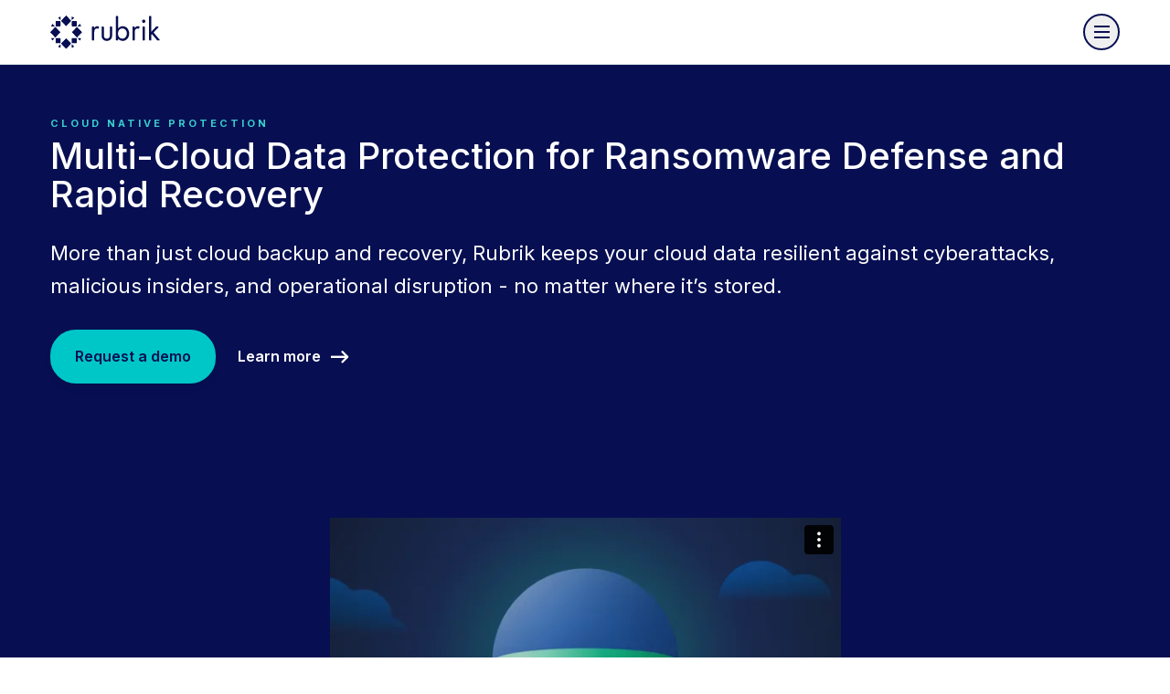

--- FILE ---
content_type: text/html;charset=utf-8
request_url: https://www.rubrik.com/solutions/cloud-solutions
body_size: 16844
content:
<!DOCTYPE HTML> <html lang="en-US"> <head> <meta charset="UTF-8"/> <title>Cloud Native Data Protection &amp; Backup | Rubrik</title> <meta name="viewport" content="width=device-width, initial-scale=1"/> <meta name="keywords" content="Google Cloud,Database backup,Cloud native protection,Awareness,Multiple workloads,AWS"/> <meta name="description" content="Make your cloud resilient with Rubrik: immutable backups, ransomware detection, faster recovery, and lower TCO across AWS, Azure, and GCP. Book a demo today."/> <meta name="template" content="content-page"/> <meta name="robots" content="INDEX, FOLLOW"/> <meta property="og:locale" content="en_US"/> <meta property="og:type" content="website"/> <meta property="og:title" content="Cloud Data Management &amp; Backup Solutions"/> <meta property="og:description" content="Make your cloud resilient with Rubrik: immutable backups, ransomware detection, faster recovery, and lower TCO across AWS, Azure, and GCP. Book a demo today."/> <meta property="og:url" content="https://www.rubrik.com/solutions/cloud-solutions"/> <meta property="og:site_name" content="Rubrik"/> <meta property="og:image" content="https://www.rubrik.com/content/dam/rubrik/images/seo-images/og-image-rubrik-social-networks.png"/> <meta property="og:image:secure_url" content="https://www.rubrik.com/content/dam/rubrik/images/seo-images/og-image-rubrik-social-networks.png"/> <meta name="twitter:card" content="summary_large_image"/> <meta name="twitter:title" content="Cloud Data Management &amp; Backup Solutions"/> <meta name="twitter:description" content="Make your cloud resilient with Rubrik: immutable backups, ransomware detection, faster recovery, and lower TCO across AWS, Azure, and GCP. Book a demo today."/> <meta name="twitter:image" content="https://www.rubrik.com/content/dam/rubrik/images/seo-images/og-image-rubrik-social-networks.png"/> <meta name="google-site-verification" content="80YPKopwbnkMatgNjSVp17e40236UXl7C4b22__pdS8"/> <meta name="google-map-api-key" content="AIzaSyDCR5xj2M4N0i0MXntHwxVQacGDFTe0epE"/> <meta name="content-page-ref" content="NVmxe8QlVpZnc0X4g3dnGoHLDtfgwY7kp-9j2vExH6LOvTCZLqzkqEozZAqDgUjRYx-___zvCemMuiUFB_INbQ"/>
<link rel="canonical" href="https://www.rubrik.com/solutions/cloud-solutions"/> <link rel="apple-touch-icon" sizes="180x180" href="/etc.clientlibs/rubrik/clientlibs/clientlib-base/resources/images/favicon/apple-touch-icon.png"/> <link rel="icon" type="image/png" sizes="32x32" href="/etc.clientlibs/rubrik/clientlibs/clientlib-base/resources/images/favicon/favicon-32x32.png"/> <link rel="icon" type="image/png" sizes="128x128" href="/etc.clientlibs/rubrik/clientlibs/clientlib-base/resources/images/favicon/favicon-128x128.png"/> <link rel="icon" type="image/png" sizes="192x192" href="/etc.clientlibs/rubrik/clientlibs/clientlib-base/resources/images/favicon/android-chrome-192x192.png"/> <link rel="icon" type="image/png" sizes="16x16" href="/etc.clientlibs/rubrik/clientlibs/clientlib-base/resources/images/favicon/favicon-16x16.png"/> <link rel="mask-icon" href="/etc.clientlibs/rubrik/clientlibs/clientlib-base/resources/images/favicon/safari-pinned-tab.svg" color="#5bbad5"/> <meta name="msapplication-TileColor" content="#da532c"/> <meta name="page-category" content="none"/> <meta name="theme-color" content="#070f52"/> <link rel="preconnect" href="https://fonts.googleapis.com" crossorigin/> <link rel="preconnect" href="https://fonts.gstatic.com" crossorigin/> <link rel="preconnect" href="//dpm.demdex.net"/> <link rel="preconnect" href="https://assets.adobedtm.com" crossorigin/> <link rel="dns-prefetch" href="//dpm.demdex.net"/> <link rel="dns-prefetch" href="https://assets.adobedtm.com"/> <link rel="preload" as="image" href="/content/dam/rubrik/images/icons/navigation/Logo.svg"/> <link rel="preload" as="style" href="https://fonts.googleapis.com/css2?family=Inter:wght@400;500;600;700&display=swap" crossorigin="anonymous" onload="this.rel='stylesheet'"/> <link rel="preload" as="font" href="/etc.clientlibs/rubrik/clientlibs/clientlib-base/resources/fonts/RubrikIcons/fonts/RubrikIcons.woff" crossorigin="anonymous"/> <link rel="stylesheet" href="/etc.clientlibs/rubrik/clientlibs/clientlib-base.lc-a44a08181fc1b92ef821a7b42be30497-lc.css" type="text/css"> <noscript> <link rel="stylesheet" href="https://fonts.googleapis.com/css2?family=Inter:wght@400;500;600;700&display=swap"/> </noscript> <script>!function(){window.semaphore=window.semaphore||[],window.ketch=function(){window.semaphore.push(arguments)};var e=new URLSearchParams(document.location.search),o=e.has("property")?e.get("property"):"website_smart_tag",n=document.createElement("script");n.type="text/javascript",n.src="https://global.ketchcdn.com/web/v3/config/rubrik/".concat(o,"/boot.js"),n.defer=n.async=!0,document.getElementsByTagName("head")[0].appendChild(n)}();</script> <script defer>
window.$ = window.JQuery = {};
window.bodymovin = {};
window.lottie = {};
window.Swiper = {};
window.utilsScript = {};
window.pdfjsLib = {};
window.validate = {};
window.lazyLoadOptions = {};
window.rive = {};
</script> <script src="//assets.adobedtm.com/c55f95d516dc/8e4d234ddc3a/launch-d0c8cfddf343.min.js" id="adobelaunch" async></script> <link rel="alternate" href="https://www.rubrik.com/de/solutions/cloud-solutions" hreflang="de"/> <link rel="alternate" href="https://www.rubrik.com/solutions/cloud-solutions" hreflang="en-us"/> <link rel="alternate" href="https://www.rubrik.com/ja/solutions/cloud-solutions" hreflang="ja"/> <link rel="alternate" href="https://www.rubrik.com/solutions/cloud-solutions" hreflang="en"/> <link rel="alternate" href="https://www.rubrik.com/fr/solutions/cloud-solutions" hreflang="fr"/> <link rel="alternate" hreflang="x-default" href="https://www.rubrik.com/solutions/cloud-solutions"/> <script defer>
    window.digital_data={"version ":"1.0","page":{"page_url":"https://www.rubrik.com/solutions/cloud-solutions","page_name_loc":"www | en_US | solutions | cloud-solutions","asset_download":null,"site_domain":"www.rubrik.com","section_name":"www | solutions","section_cat1_cat2":"solutions|cloud-solutions","page_name":"www | solutions | cloud-solutions","web_asset":"","site_locale":"en_US","site_environment":"stage","page_path":"solutions/cloud-solutions","site_subdomain":"www"},"tag":{"use_case":"database-backup|cloud-native-protection","workload":"google-cloud|multiple-workloads","buyer_stage":"tof-(awareness)"},"event":[{"eventName":"Page Load","eventAction":"pageLoad"}],"lead":{"modal_form_id":"","form_id":"","form_type":""}}
</script> 
                              <script>!function(a){var e="https://s.go-mpulse.net/boomerang/",t="addEventListener";if("False"=="True")a.BOOMR_config=a.BOOMR_config||{},a.BOOMR_config.PageParams=a.BOOMR_config.PageParams||{},a.BOOMR_config.PageParams.pci=!0,e="https://s2.go-mpulse.net/boomerang/";if(window.BOOMR_API_key="R68TX-TQKJA-PAMYF-5VC9Q-SNY4W",function(){function n(e){a.BOOMR_onload=e&&e.timeStamp||(new Date).getTime()}if(!a.BOOMR||!a.BOOMR.version&&!a.BOOMR.snippetExecuted){a.BOOMR=a.BOOMR||{},a.BOOMR.snippetExecuted=!0;var i,_,o,r=document.createElement("iframe");if(a[t])a[t]("load",n,!1);else if(a.attachEvent)a.attachEvent("onload",n);r.src="javascript:void(0)",r.title="",r.role="presentation",(r.frameElement||r).style.cssText="width:0;height:0;border:0;display:none;",o=document.getElementsByTagName("script")[0],o.parentNode.insertBefore(r,o);try{_=r.contentWindow.document}catch(O){i=document.domain,r.src="javascript:var d=document.open();d.domain='"+i+"';void(0);",_=r.contentWindow.document}_.open()._l=function(){var a=this.createElement("script");if(i)this.domain=i;a.id="boomr-if-as",a.src=e+"R68TX-TQKJA-PAMYF-5VC9Q-SNY4W",BOOMR_lstart=(new Date).getTime(),this.body.appendChild(a)},_.write("<bo"+'dy onload="document._l();">'),_.close()}}(),"".length>0)if(a&&"performance"in a&&a.performance&&"function"==typeof a.performance.setResourceTimingBufferSize)a.performance.setResourceTimingBufferSize();!function(){if(BOOMR=a.BOOMR||{},BOOMR.plugins=BOOMR.plugins||{},!BOOMR.plugins.AK){var e=""=="true"?1:0,t="",n="clmypqqxzvmyi2l4oxrq-f-b5204b8ae-clientnsv4-s.akamaihd.net",i="false"=="true"?2:1,_={"ak.v":"39","ak.cp":"875686","ak.ai":parseInt("559111",10),"ak.ol":"0","ak.cr":11,"ak.ipv":4,"ak.proto":"h2","ak.rid":"35f3420c","ak.r":38938,"ak.a2":e,"ak.m":"b","ak.n":"essl","ak.bpcip":"18.217.135.0","ak.cport":52528,"ak.gh":"23.55.170.132","ak.quicv":"","ak.tlsv":"tls1.3","ak.0rtt":"","ak.0rtt.ed":"","ak.csrc":"-","ak.acc":"","ak.t":"1769764323","ak.ak":"hOBiQwZUYzCg5VSAfCLimQ==F7ZJn6aez/e9ummWSTshQuaIbumYPlvUL0aDK7lEti/HOV3V9HTtbtFcUUqX860hvNQtivRJjOFAsw3i8sjVNDuDiMlYg/OMSS2bCURXCLiCQ3ovTLCB+Avfh6CKA2z1kbT9556pVbs+IafqZm5VJRx1LgbJTvboBCNLmoM+IPgxjaUulsPnOg3eN+SEpA3OCEOMfNB20Uz25W0RrZVLhDpB4NOqWZNnuKB+bXewKN0WCLfcusdRXu0ALg81nzoO/KJr0WN3cxEkR1vYu4DJS02/YbAm2Qvo8mHw4ZJgZdPBN2qVqK0j8OAU5NiEcJP6ZjR58EwIwg88pDPWgwp7iYVM0PPc302E/a4zb1LyaOIjNPUD0Lpzg75qRG5KZLR59EpzYKQe7bUZNY+VM67Hjap81ON7iY+5kNYtokuNgGA=","ak.pv":"135","ak.dpoabenc":"","ak.tf":i};if(""!==t)_["ak.ruds"]=t;var o={i:!1,av:function(e){var t="http.initiator";if(e&&(!e[t]||"spa_hard"===e[t]))_["ak.feo"]=void 0!==a.aFeoApplied?1:0,BOOMR.addVar(_)},rv:function(){var a=["ak.bpcip","ak.cport","ak.cr","ak.csrc","ak.gh","ak.ipv","ak.m","ak.n","ak.ol","ak.proto","ak.quicv","ak.tlsv","ak.0rtt","ak.0rtt.ed","ak.r","ak.acc","ak.t","ak.tf"];BOOMR.removeVar(a)}};BOOMR.plugins.AK={akVars:_,akDNSPreFetchDomain:n,init:function(){if(!o.i){var a=BOOMR.subscribe;a("before_beacon",o.av,null,null),a("onbeacon",o.rv,null,null),o.i=!0}return this},is_complete:function(){return!0}}}}()}(window);</script></head> <body class=" navy hover--white"> <a href="#main-content" class="skip-link">Skip to Main Content</a> <div class="root responsivegrid"> <div class="aem-Grid aem-Grid--12 aem-Grid--default--12 "> <div class="experiencefragment aem-GridColumn aem-GridColumn--default--12"> <div class="cmp-experiencefragment"><div class="xfpage page basicpage"> <div class="xf-content-height"> <div class="root responsivegrid"> <div class="aem-Grid aem-Grid--12 aem-Grid--default--12 "> <div class="navigation aem-GridColumn aem-GridColumn--default--12"> <div> <header class="container container--mosaic header " data-module="Navigation" style=" --header-bg: #fff; --menu-link-color: #070f52; --menu-link-hover-color: #009595;"> <div class="promo-widget" id="promo-widget"></div> <div class="wrapper header__wrapper"> <div class="header__logo-wrapper"> <a class="header__logo" tabindex="0" aria-label="Rubrik Logo" data-home-page-url="/" href="/"> <img src="/content/dam/rubrik/images/icons/navigation/Logo.svg" class="header__logo-normal" alt="Rubrik" fetchpriority="high"/> <img src="/content/dam/rubrik/images/icons/navigation/Logo.svg" class="header__logo-stuck" alt="Rubrik" loading="lazy" decoding="async" fetchpriority="low"/> </a> <div class="header__hamburger"> <button class="header__hamburger-inner" aria-label="open navigation menu"> <span class="header__hamburger-line"></span> </button> </div> </div> <nav class="header__nav"> <div class="header__nav-desktop"> <div class="site-search search-container" id="search"> <div class="wrapper global-search-wrapper"> <form class="global-search" action="/search-results" data-module="Search"> <label for="searchFieldDesktop">Search </label> <input type="text" name="search" id="searchFieldDesktop" class="searchField" placeholder="Search"/> <div class="search-button icon-search"> <input hidden type="submit" value="Search"/> </div> </form> <div class="global-search__no-result"> <span>No results match your search.</span> <span class="js-global-search-clear">Clear Search</span> </div> <ul class="global-search__quick-links"> <li> <a href="https://www.rubrik.com/search-results?searchTerm=zero%20trust" target="_self"> <span class="icon-search"></span> <span>Zero Trust</span> </a> </li> <li> <a href="https://www.rubrik.com/search-results?searchTerm=Ransomware" target="_self"> <span class="icon-search"></span> <span>Ransomware</span> </a> </li> <li> <a href="https://www.rubrik.com/search-results?searchTerm=Cloud%20Solutions" target="_self"> <span class="icon-search"></span> <span>Cloud Solutions</span> </a> </li> <li> <a href="https://www.rubrik.com/search-results?searchTerm=Database%20Solutions" target="_self"> <span class="icon-search"></span> <span>Database Solutions</span> </a> </li> </ul> </div> </div> <div class="header__left-nav"> <ul class="header__nav-menu" role="menubar"> <li class="header__nav-item" role="none"> <a class="has-submenu" href="/products" data-menu="products" role="menuitem" aria-haspopup="true" aria-expanded="false" aria-label="Products menu"> <span>Products</span> <svg xmlns="http://www.w3.org/2000/svg" width="16" height="16" viewBox="0 0 16 16" fill="none" aria-hidden="true"> <path d="M15.7072 8.70711C16.0977 8.31658 16.0977 7.68342 15.7072 7.2929L9.34325 0.928933C8.95273 0.538409 8.31956 0.538409 7.92904 0.928933C7.53852 1.31946 7.53852 1.95262 7.92904 2.34315L13.5859 8L7.92904 13.6569C7.53851 14.0474 7.53851 14.6805 7.92904 15.0711C8.31956 15.4616 8.95273 15.4616 9.34325 15.0711L15.7072 8.70711ZM0.913574 9L15.0001 9L15.0001 7L0.913574 7L0.913574 9Z" fill="#070F52"/> </svg> </a> <div class="submenu" data-content="platform" role="menu" aria-label="Products submenu"> <div class="submenu-wrapper"> <div class="header__sub-heading-wrapper "> <a href="#" class="menu-back"> <svg xmlns="http://www.w3.org/2000/svg" width="11" height="12" viewBox="0 0 11 12" fill="none"> <path d="M0.221215 5.46596C-0.0737238 5.7609 -0.0737238 6.23909 0.221215 6.53403L5.02752 11.3403C5.32246 11.6353 5.80065 11.6353 6.09559 11.3403C6.39053 11.0454 6.39053 10.5672 6.09559 10.2723L1.82332 6L6.09559 1.72773C6.39053 1.43279 6.39053 0.954599 6.09559 0.659661C5.80065 0.364722 5.32246 0.364722 5.02752 0.659661L0.221215 5.46596ZM11 5.24476L0.755249 5.24476L0.755249 6.75524L11 6.75524L11 5.24476Z" fill="#009595"/> </svg> <span>Back</span> </a> <h4>Products</h4> </div> <div class="header__nav-partner"> <div class="partners-submenu-links header__partners-item has-bg " style="background-color: #F8FBFA"> <a href="/products" class="header__partners-item-link" role="menuitem"> <span class="header__menu-icon"> <img data-src="/content/dam/rubrik/images/icons/navigation/blue-rubrik-security cloud.png" alt="Rubrik Security Cloud" class="lazy"/> </span> <span>Rubrik Security Cloud</span> </a> <p class="header__partners-desc">One platform for cyber resilience across data and identity.</p> <a href="/products" class="explore btn btn-link"> <span class="underline">Explore Our Platform</span> </a> <a href="/products/rubrik-agent-cloud" class="header__partners-item-link more-top-margin"> <span class="header__menu-icon"> <img data-src="/content/dam/rubrik/images/icons/navigation/icon-rubrik-agent-cloud-dark.svg" alt="Rubrik Agent Cloud" class="lazy"/> </span> <span>Rubrik Agent Cloud</span> </a> <p class="header__partners-desc">Monitor, govern, and remediate agent actions.</p> <a href="/products/rubrik-agent-cloud" class="explore btn btn-link"> <span class="underline">Accelerate AI Adoption</span> </a> <div class="header__nav-partner-menu "> <ul role="menu"> </ul> </div> </div> </div> <div class="header__menu-content "> <div class="header__menu-content-item"> <a href="https://www.rubrik.com/products/data-protection" class="header__accordion-heading " data-nav-title="Data Protection" role="menuitem"> <span class="content"> <span class="header__menu-icon"> <img data-src="/content/dam/rubrik/images/icons/navigation/data-cloud.svg" alt="Data Protection" class="lazy"/> </span> <span>Data Protection</span> </span> <svg xmlns="http://www.w3.org/2000/svg" width="18" height="11" viewBox="0 0 18 11" fill="none"> <path d="M17 1.53345L9 9.53345L1 1.53345" stroke="#070F52" stroke-width="2" stroke-linejoin="round"/> </svg> </a> <div class="header__accordion-content-wrapper accordioon" data-nav-accordion="Data Protection"> <div class="header__accordion-inner"> <p>Ensure data integrity with air-gapped, immutable backups.</p> <a href="https://www.rubrik.com/products/data-protection" class="btn btn-link explore">Explore Our Data Protection</a> <ul class="header__menu-content-links "> <li> <a href="https://www.rubrik.com/solutions/cloud-solutions" target="_self" class=" "> <span class="underline">Cloud Native</span> </a> </li> <li> <a href="https://www.rubrik.com/products/zero-trust-data-management" target="_self" class=" "> <span class="underline">On-Premises</span> </a> </li> <li> <a href="https://www.rubrik.com/products/saas-data-protection" target="_self" class=" "> <span class="underline">SaaS Apps</span> </a> </li> <li> <a href="https://www.rubrik.com/solutions/nas" target="_self" class=" "> <span class="underline">Unstructured Data</span> </a> </li> <li> <a href="https://www.rubrik.com/products/rubrik-cloud-vault" target="_self" class=" "> <span class="underline">Rubrik Cloud Vault</span> </a> </li> <li> <a href="https://www.rubrik.com/products/data-security-posture-management" target="_self" class=" "> <span class="underline">Data Security Posture Management(DSPM)</span> </a> </li> </ul> </div> </div> </div> <div class="header__menu-content-item"> <a href="https://www.rubrik.com/products/data-threat-analytics" class="header__accordion-heading " data-nav-title="Threat Analytics" role="menuitem"> <span class="content"> <span class="header__menu-icon"> <img data-src="/content/dam/rubrik/images/icons/navigation/data-analytic.svg" alt="Threat Analytics" class="lazy"/> </span> <span>Threat Analytics</span> </span> <svg xmlns="http://www.w3.org/2000/svg" width="18" height="11" viewBox="0 0 18 11" fill="none"> <path d="M17 1.53345L9 9.53345L1 1.53345" stroke="#070F52" stroke-width="2" stroke-linejoin="round"/> </svg> </a> <div class="header__accordion-content-wrapper accordioon" data-nav-accordion="Threat Analytics"> <div class="header__accordion-inner"> <p>Detect, investigate, and respond to cyber threats.</p> <a href="https://www.rubrik.com/products/data-threat-analytics" class="btn btn-link explore">Explore Our Threat Analytics</a> <ul class="header__menu-content-links "> <li> <a href="https://www.rubrik.com/products/anomaly-detection" target="_self" class=" "> <span class="underline">Anomaly Detection</span> </a> </li> <li> <a href="https://www.rubrik.com/products/threat-monitoring" target="_self" class=" "> <span class="underline">Threat Monitoring</span> </a> </li> <li> <a href="https://www.rubrik.com/products/threat-hunting" target="_self" class=" "> <span class="underline">Threat Hunting</span> </a> </li> </ul> </div> </div> </div> <div class="header__menu-content-item"> <a href="https://www.rubrik.com/products/identity-security" class="header__accordion-heading " data-nav-title="Identity Security" role="menuitem"> <span class="content"> <span class="header__menu-icon"> <img data-src="/content/dam/rubrik/home-page-redesign/icon-Identity-security.png" alt="Identity Security" class="lazy"/> </span> <span>Identity Security</span> </span> <svg xmlns="http://www.w3.org/2000/svg" width="18" height="11" viewBox="0 0 18 11" fill="none"> <path d="M17 1.53345L9 9.53345L1 1.53345" stroke="#070F52" stroke-width="2" stroke-linejoin="round"/> </svg> </a> <div class="header__accordion-content-wrapper accordioon" data-nav-accordion="Identity Security"> <div class="header__accordion-inner"> <p>Secure and recover your multi-IdP environments.</p> <a href="https://www.rubrik.com/products/identity-security" class="btn btn-link explore">Explore Our Identity Security</a> <ul class="header__menu-content-links "> <li> <a href="https://www.rubrik.com/products/identity-resilience" target="_self" class=" "> <span class="underline">Identity Resilience</span> </a> </li> <li> <a href="https://www.rubrik.com/products/identity-recovery" target="_self" class=" "> <span class="underline">Identity Recovery</span> </a> </li> <li> <a href="https://www.rubrik.com/products/okta-backup-and-recovery" target="_self" class=" "> <span class="underline">Okta Backup &amp; Recovery</span> </a> </li> </ul> </div> </div> </div> <div class="header__menu-content-item"> <a href="https://www.rubrik.com/products/cyber-recovery" class="header__accordion-heading " data-nav-title="Cyber Recovery" role="menuitem"> <span class="content"> <span class="header__menu-icon"> <img data-src="/content/dam/rubrik/images/icons/navigation/cyber-recovery.svg" alt="Cyber Recovery" class="lazy"/> </span> <span>Cyber Recovery</span> </span> <svg xmlns="http://www.w3.org/2000/svg" width="18" height="11" viewBox="0 0 18 11" fill="none"> <path d="M17 1.53345L9 9.53345L1 1.53345" stroke="#070F52" stroke-width="2" stroke-linejoin="round"/> </svg> </a> <div class="header__accordion-content-wrapper accordioon" data-nav-accordion="Cyber Recovery"> <div class="header__accordion-inner"> <p>Recover to a clean point and restore operations fast.</p> <a href="https://www.rubrik.com/products/cyber-recovery" class="btn btn-link explore">Explore Our Cyber Recovery</a> <ul class="header__menu-content-links "> <li> <a href="https://www.rubrik.com/products/threat-containment" target="_self" class=" "> <span class="underline">Threat Containment</span> </a> </li> <li> <a href="https://www.rubrik.com/products/ai-powered-cyber-recovery" target="_self" class=" "> <span class="underline">Ruby AI Agent</span> </a> </li> <li> <a href="https://www.rubrik.com/products/cyber-recovery-simulation" target="_self" class=" "> <span class="underline">Cyber Recovery Simulation</span> </a> </li> </ul> </div> </div> </div> </div> <div class="header__expanded-bottom-wrapper"> <div class="header__nav-partner-menu mobile-show"> <ul> </ul> </div> <button id="toggle-search" class="header__search" aria-label="Search" aria-expanded="false" aria-controls="search" data-module="Accordion"> <span class="icon-search"></span> <span class="icon-close"></span> </button> <form class="header__mobile-search" action="/search-results" data-module="Search"> <input type="text" name="search" id="searchFieldMobile" aria-label="Search" class="searchField" placeholder="Search"/> <div class="search-button icon-search"> <input hidden type="submit" value="Search" aria-label="submit"/> </div> </form> <div class="header__contact-us"> <div class="cta--container cta--center cta--container-redesign " data-component_name="cta"> <a href="/contact-sales" target="_self" class="btn btn-default-primary-secondary btn--rounded btn__mobile--left">Contact Sales</a> </div> </div> </div> </div> </div> </li> <li class="header__nav-item" role="none"> <a class="has-submenu" href="/solutions" data-menu="solutions" role="menuitem" aria-haspopup="true" aria-expanded="false" aria-label="Solutions menu"> <span>Solutions</span> <svg xmlns="http://www.w3.org/2000/svg" width="16" height="16" viewBox="0 0 16 16" fill="none" aria-hidden="true"> <path d="M15.7072 8.70711C16.0977 8.31658 16.0977 7.68342 15.7072 7.2929L9.34325 0.928933C8.95273 0.538409 8.31956 0.538409 7.92904 0.928933C7.53852 1.31946 7.53852 1.95262 7.92904 2.34315L13.5859 8L7.92904 13.6569C7.53851 14.0474 7.53851 14.6805 7.92904 15.0711C8.31956 15.4616 8.95273 15.4616 9.34325 15.0711L15.7072 8.70711ZM0.913574 9L15.0001 9L15.0001 7L0.913574 7L0.913574 9Z" fill="#070F52"/> </svg> </a> <div class="submenu" data-content="platform" role="menu" aria-label="Solutions submenu"> <div class="submenu-wrapper"> <div class="header__sub-heading-wrapper "> <a href="#" class="menu-back"> <svg xmlns="http://www.w3.org/2000/svg" width="11" height="12" viewBox="0 0 11 12" fill="none"> <path d="M0.221215 5.46596C-0.0737238 5.7609 -0.0737238 6.23909 0.221215 6.53403L5.02752 11.3403C5.32246 11.6353 5.80065 11.6353 6.09559 11.3403C6.39053 11.0454 6.39053 10.5672 6.09559 10.2723L1.82332 6L6.09559 1.72773C6.39053 1.43279 6.39053 0.954599 6.09559 0.659661C5.80065 0.364722 5.32246 0.364722 5.02752 0.659661L0.221215 5.46596ZM11 5.24476L0.755249 5.24476L0.755249 6.75524L11 6.75524L11 5.24476Z" fill="#009595"/> </svg> <span>Back</span> </a> <h4>Solutions</h4> </div> <div class="header__nav-partner"> <div class="partners-submenu-links header__partners-item has-bg " style="background-color: #F8FBFA"> <a class="header__partners-item-link" role="menuitem"> <span class="header__menu-icon"> <img data-src="/content/dam/rubrik/images/icons/navigation/blue-backup-speed.png" alt="Cyber Resilience Solutions" class="lazy"/> </span> <span>Cyber Resilience Solutions</span> </a> <p class="header__partners-desc">Secure your critical data across enterprise data centers, cloud platforms, and SaaS applications.</p> <div class="header__nav-partner-menu "> <p class="group-label">FEATURED SOLUTIONS</p> <ul role="menu"> <li role="none"> <a href="https://www.rubrik.com/products/identity-recovery" role="menuitem"> <span class="underline">Hybrid Identity Recovery</span> </a> </li> <li role="none"> <a href="https://www.rubrik.com/industries/minimum-viable-hospital" role="menuitem"> <span class="underline">Minimum Viable Hospital</span> </a> </li> <li role="none"> <a href="https://www.rubrik.com/products/rubrik-cloud-vault" role="menuitem"> <span class="underline">Rubrik Cloud Vault</span> </a> </li> </ul> </div> </div> </div> <div class="header__menu-content "> <div class="header__menu-content-item"> <a href="https://www.rubrik.com/solutions" class="header__accordion-heading " data-nav-title="Platforms &amp; Environments" role="menuitem"> <span class="content"> <span class="header__menu-icon"> <img data-src="/content/dam/rubrik/images/icons/navigation/blue-platform-enviroments.png" alt="Platforms &amp; Environments" class="lazy"/> </span> <span>Platforms &amp; Environments</span> </span> <svg xmlns="http://www.w3.org/2000/svg" width="18" height="11" viewBox="0 0 18 11" fill="none"> <path d="M17 1.53345L9 9.53345L1 1.53345" stroke="#070F52" stroke-width="2" stroke-linejoin="round"/> </svg> </a> <div class="header__accordion-content-wrapper accordioon" data-nav-accordion="Platforms &amp; Environments"> <div class="header__accordion-inner"> <a href="https://www.rubrik.com/solutions" class="btn btn-link explore">Explore Our Platforms &amp; Environments</a> <ul class="header__menu-content-links hide-on-desktop" role="menu"> <li role="none"> <a href="https://www.rubrik.com/solutions/cloud-solutions" target="_self" class=" " role="menuitem"> <span class="underline">Cloud</span> </a> </li> <li role="none"> <a href="https://www.rubrik.com/solutions/aws-native-protection" target="_self" class=" small" role="menuitem"> <span class="underline">AWS</span> </a> </li> <li role="none"> <a href="https://www.rubrik.com/solutions/azure-native-protection" target="_self" class=" small" role="menuitem"> <span class="underline">Azure</span> </a> </li> <li role="none"> <a href="https://www.rubrik.com/solutions/gcp-native-protection" target="_self" class=" small" role="menuitem"> <span class="underline">Google Cloud</span> </a> </li> <li role="none"> <a href="https://www.rubrik.com/solutions/oracle-cloud-oci" target="_self" class=" small" role="menuitem"> <span class="underline">Oracle Cloud</span> </a> </li> <li role="none"> <a href="https://www.rubrik.com/solutions/azure-devops" target="_self" class=" small" role="menuitem"> <span class="underline">Azure DevOps</span> </a> </li> <li role="none"> <a href="https://www.rubrik.com/solutions/github" target="_self" class=" small" role="menuitem"> <span class="underline">GitHub</span> </a> </li> <li role="none"> <a href="https://www.rubrik.com/products/saas-data-protection" target="_self" class=" " role="menuitem"> <span class="underline">SaaS</span> </a> </li> <li role="none"> <a href="https://www.rubrik.com/solutions/microsoft-365" target="_self" class=" small" role="menuitem"> <span class="underline">Microsoft 365</span> </a> </li> <li role="none"> <a href="https://www.rubrik.com/solutions/microsoft-dynamics-365" target="_self" class=" small" role="menuitem"> <span class="underline">Dynamic 365 CRM</span> </a> </li> <li role="none"> <a href="https://www.rubrik.com/solutions/salesforce-data-protection" target="_self" class=" small" role="menuitem"> <span class="underline">Salesforce</span> </a> </li> <li role="none"> <a href="https://www.rubrik.com/solutions/atlassian" target="_self" class=" small" role="menuitem"> <span class="underline">Atlassian Jira</span> </a> </li> <li role="none"> <a href="https://www.rubrik.com/products/zero-trust-data-management" target="_self" class=" " role="menuitem"> <span class="underline">On-Premises</span> </a> </li> <li role="none"> <a href="https://www.rubrik.com/solutions/sql-live-mount" target="_self" class=" small" role="menuitem"> <span class="underline">Microsoft SQL Server</span> </a> </li> <li role="none"> <a href="https://www.rubrik.com/solutions/oracle" target="_self" class=" small" role="menuitem"> <span class="underline">Oracle</span> </a> </li> <li role="none"> <a href="https://www.rubrik.com/solutions/mongodb" target="_self" class=" small" role="menuitem"> <span class="underline">MongoDB</span> </a> </li> <li role="none"> <a href="https://www.rubrik.com/solutions/comprehensive-data-protection-for-your-mysql-databases" target="_self" class=" small" role="menuitem"> <span class="underline">MySQL</span> </a> </li> <li role="none"> <a href="https://www.rubrik.com/solutions/postgresql" target="_self" class=" small" role="menuitem"> <span class="underline">PostgreSQL/EDB</span> </a> </li> <li role="none"> <a href="https://www.rubrik.com/solutions/sap-hana" target="_self" class=" small" role="menuitem"> <span class="underline">SAP HANA</span> </a> </li> <li role="none"> <a href="https://www.rubrik.com/solutions/ibm-db2-data-with-rubrik" target="_self" class=" small" role="menuitem"> <span class="underline">IBM Db2</span> </a> </li> <li role="none"> <a href="https://www.rubrik.com/solutions/kubernetes" target="_self" class=" small" role="menuitem"> <span class="underline">Kubernetes</span> </a> </li> <li role="none"> <a href="https://www.rubrik.com/solutions/openshift" target="_self" class=" small" role="menuitem"> <span class="underline">OpenShift</span> </a> </li> <li role="none"> <a href="https://www.rubrik.com/solutions/nutanix-ahv" target="_self" class=" small" role="menuitem"> <span class="underline">Nutanix</span> </a> </li> <li role="none"> <a href="https://www.rubrik.com/solutions/vmware" target="_self" class=" small" role="menuitem"> <span class="underline">VMware</span> </a> </li> <li role="none"> <a href="https://www.rubrik.com/solutions/hyper-v" target="_self" class=" small" role="menuitem"> <span class="underline">Hyper-V </span> </a> </li> <li role="none"> <a href="https://www.rubrik.com/solutions/microsoft-azure-local" target="_self" class=" small" role="menuitem"> <span class="underline">Azure Local </span> </a> </li> </ul> <ul class="header__menu-content-links hide-on-mobile"> <li> <a href="https://www.rubrik.com/solutions/cloud-solutions" target="_self" class=" "> <span class="underline">Cloud</span> </a> </li> <li> <a href="https://www.rubrik.com/solutions/aws-native-protection" target="_self" class=" small"> <span class="underline">AWS</span> </a> </li> <li> <a href="https://www.rubrik.com/solutions/azure-native-protection" target="_self" class=" small"> <span class="underline">Azure</span> </a> </li> <li> <a href="https://www.rubrik.com/solutions/gcp-native-protection" target="_self" class=" small"> <span class="underline">Google Cloud</span> </a> </li> <li> <a href="https://www.rubrik.com/solutions/oracle-cloud-oci" target="_self" class=" small"> <span class="underline">Oracle Cloud</span> </a> </li> <li> <a href="https://www.rubrik.com/solutions/azure-devops" target="_self" class=" small"> <span class="underline">Azure DevOps</span> </a> </li> <li> <a href="https://www.rubrik.com/solutions/github" target="_self" class=" small"> <span class="underline">GitHub</span> </a> </li> <li> <a href="https://www.rubrik.com/products/saas-data-protection" target="_self" class=" "> <span class="underline">SaaS</span> </a> </li> <li> <a href="https://www.rubrik.com/solutions/microsoft-365" target="_self" class=" small"> <span class="underline">Microsoft 365</span> </a> </li> <li> <a href="https://www.rubrik.com/solutions/microsoft-dynamics-365" target="_self" class=" small"> <span class="underline">Dynamic 365 CRM</span> </a> </li> <li> <a href="https://www.rubrik.com/solutions/salesforce-data-protection" target="_self" class=" small"> <span class="underline">Salesforce</span> </a> </li> <li> <a href="https://www.rubrik.com/solutions/atlassian" target="_self" class=" small"> <span class="underline">Atlassian Jira</span> </a> </li> </ul> </div> </div> </div> <div class="header__menu-content-item"> <a class="header__accordion-heading hide-on-mobile" role="menuitem"> <div class="header__menu-content-group only-mobile">View more</div> <svg xmlns="http://www.w3.org/2000/svg" width="18" height="11" viewBox="0 0 18 11" fill="none"> <path d="M17 1.53345L9 9.53345L1 1.53345" stroke="#070F52" stroke-width="2" stroke-linejoin="round"/> </svg> </a> <div class="header__accordion-content-wrapper accordioon"> <div class="header__accordion-inner"> <ul class="header__menu-content-links "> <li> <a href="https://www.rubrik.com/products/zero-trust-data-management" target="_self" class=" "> <span class="underline">On-Premises</span> </a> </li> <li> <a href="https://www.rubrik.com/solutions/sql-live-mount" target="_self" class=" small"> <span class="underline">Microsoft SQL Server</span> </a> </li> <li> <a href="https://www.rubrik.com/solutions/oracle" target="_self" class=" small"> <span class="underline">Oracle</span> </a> </li> <li> <a href="https://www.rubrik.com/solutions/mongodb" target="_self" class=" small"> <span class="underline">MongoDB</span> </a> </li> <li> <a href="https://www.rubrik.com/solutions/comprehensive-data-protection-for-your-mysql-databases" target="_self" class=" small"> <span class="underline">MySQL</span> </a> </li> <li> <a href="https://www.rubrik.com/solutions/postgresql" target="_self" class=" small"> <span class="underline">PostgreSQL/EDB</span> </a> </li> <li> <a href="https://www.rubrik.com/solutions/sap-hana" target="_self" class=" small"> <span class="underline">SAP HANA</span> </a> </li> <li> <a href="https://www.rubrik.com/solutions/ibm-db2-data-with-rubrik" target="_self" class=" small"> <span class="underline">IBM Db2</span> </a> </li> <li> <a href="https://www.rubrik.com/solutions/kubernetes" target="_self" class=" small"> <span class="underline">Kubernetes</span> </a> </li> <li> <a href="https://www.rubrik.com/solutions/openshift" target="_self" class=" small"> <span class="underline">OpenShift</span> </a> </li> <li> <a href="https://www.rubrik.com/solutions/nutanix-ahv" target="_self" class=" small"> <span class="underline">Nutanix</span> </a> </li> <li> <a href="https://www.rubrik.com/solutions/vmware" target="_self" class=" small"> <span class="underline">VMware</span> </a> </li> <li> <a href="https://www.rubrik.com/solutions/hyper-v" target="_self" class=" small"> <span class="underline">Hyper-V </span> </a> </li> <li> <a href="https://www.rubrik.com/solutions/microsoft-azure-local" target="_self" class=" small"> <span class="underline">Azure Local </span> </a> </li> </ul> </div> </div> </div> <div class="header__menu-content-item"> <a href="https://www.rubrik.com/solutions#industries" class="header__accordion-heading " data-nav-title="Industries" role="menuitem"> <span class="content"> <span class="header__menu-icon"> <img data-src="/content/dam/rubrik/images/icons/navigation/blue-industries.png" alt="Industries" class="lazy"/> </span> <span>Industries</span> </span> <svg xmlns="http://www.w3.org/2000/svg" width="18" height="11" viewBox="0 0 18 11" fill="none"> <path d="M17 1.53345L9 9.53345L1 1.53345" stroke="#070F52" stroke-width="2" stroke-linejoin="round"/> </svg> </a> <div class="header__accordion-content-wrapper accordioon" data-nav-accordion="Industries"> <div class="header__accordion-inner"> <a href="https://www.rubrik.com/solutions#industries" class="btn btn-link explore">Explore Our Industries</a> <ul class="header__menu-content-links "> <li> <a href="https://www.rubrik.com/industries/healthcare" target="_self" class=" "> <span class="underline">Healthcare</span> </a> </li> <li> <a href="https://www.rubrik.com/industries/financial-services" target="_self" class=" "> <span class="underline">Financial Services</span> </a> </li> <li> <a href="https://www.rubrik.com/industries/federal-government" target="_self" class=" "> <span class="underline">Federal Government</span> </a> </li> <li> <a href="https://www.rubrik.com/industries/state-local-government" target="_self" class=" "> <span class="underline">State &amp; Local Government</span> </a> </li> <li> <a href="https://www.rubrik.com/industries/education" target="_self" class=" "> <span class="underline">Education</span> </a> </li> <li> <a href="https://www.rubrik.com/industries/critical-infrastructure" target="_self" class=" "> <span class="underline">Critical Infrastructure</span> </a> </li> <li> <a href="https://www.rubrik.com/industries/legal" target="_self" class=" "> <span class="underline">Legal</span> </a> </li> </ul> </div> </div> </div> <div class="header__menu-content-item"> <a href="https://www.rubrik.com/partners" class="header__accordion-heading " data-nav-title="Partners" role="menuitem"> <span class="content"> <span class="header__menu-icon"> <img data-src="/content/dam/rubrik/images/icons/navigation/blue-partners.png" alt="Partners" class="lazy"/> </span> <span>Partners</span> </span> <svg xmlns="http://www.w3.org/2000/svg" width="18" height="11" viewBox="0 0 18 11" fill="none"> <path d="M17 1.53345L9 9.53345L1 1.53345" stroke="#070F52" stroke-width="2" stroke-linejoin="round"/> </svg> </a> <div class="header__accordion-content-wrapper accordioon" data-nav-accordion="Partners"> <div class="header__accordion-inner"> <a href="https://www.rubrik.com/partners" class="btn btn-link explore">Explore Our Partners</a> <ul class="header__menu-content-links "> <li> <a href="https://www.rubrik.com/partners/service-delivery-partners" target="_self" class=" "> <span class="underline">Service Delivery Partners</span> </a> </li> <li> <a href="https://www.rubrik.com/partners/technology-partners" target="_self" class=" "> <span class="underline">Technology Partners</span> </a> </li> <li> <a href="https://www.rubrik.com/partners/security-alliance-partnerships" target="_self" class=" "> <span class="underline">Security Partners</span> </a> </li> <li> <a href="https://www.rubrik.com/partners/technology-partners/amazon-web-services" target="_self" class=" "> <span class="underline">Amazon Web Services</span> </a> </li> <li> <a href="https://www.rubrik.com/partners/technology-partners/crowdstrike" target="_self" class=" "> <span class="underline">CrowdStrike</span> </a> </li> <li> <a href="https://www.rubrik.com/partners/technology-partners/microsoft" target="_self" class=" "> <span class="underline">Microsoft</span> </a> </li> <li> <a href="https://www.rubrik.com/partners/technology-partners/okta" target="_self" class=" "> <span class="underline">Okta</span> </a> </li> <li> <a href="https://www.rubrik.com/partners/technology-partners/pure-storage" target="_self" class=" "> <span class="underline">Pure Storage</span> </a> </li> <li> <a href="https://www.rubrik.com/partners/technology-partners/zscaler" target="_self" class=" "> <span class="underline">Zscaler</span> </a> </li> </ul> </div> </div> </div> </div> <div class="header__expanded-bottom-wrapper"> <div class="header__nav-partner-menu mobile-show"> <p class="group-label">FEATURED SOLUTIONS</p> <ul> <li> <a href="https://www.rubrik.com/products/identity-recovery">Hybrid Identity Recovery</a> </li> <li> <a href="https://www.rubrik.com/industries/minimum-viable-hospital">Minimum Viable Hospital</a> </li> <li> <a href="https://www.rubrik.com/products/rubrik-cloud-vault">Rubrik Cloud Vault</a> </li> </ul> </div> <button id="toggle-search" class="header__search" aria-label="Search" aria-expanded="false" aria-controls="search" data-module="Accordion"> <span class="icon-search"></span> <span class="icon-close"></span> </button> <form class="header__mobile-search" action="/search-results" data-module="Search"> <input type="text" name="search" id="searchFieldMobile" aria-label="Search" class="searchField" placeholder="Search"/> <div class="search-button icon-search"> <input hidden type="submit" value="Search" aria-label="submit"/> </div> </form> <div class="header__contact-us"> <div class="cta--container cta--center cta--container-redesign " data-component_name="cta"> <a href="/contact-sales" target="_self" class="btn btn-default-primary-secondary btn--rounded btn__mobile--left">Contact Sales</a> </div> </div> </div> </div> </div> </li> <li class="header__nav-item" role="none"> <a class="has-submenu" href="/resources" data-menu="resources" role="menuitem" aria-haspopup="true" aria-expanded="false" aria-label="Knowledge Hub menu"> <span>Knowledge Hub</span> <svg xmlns="http://www.w3.org/2000/svg" width="16" height="16" viewBox="0 0 16 16" fill="none" aria-hidden="true"> <path d="M15.7072 8.70711C16.0977 8.31658 16.0977 7.68342 15.7072 7.2929L9.34325 0.928933C8.95273 0.538409 8.31956 0.538409 7.92904 0.928933C7.53852 1.31946 7.53852 1.95262 7.92904 2.34315L13.5859 8L7.92904 13.6569C7.53851 14.0474 7.53851 14.6805 7.92904 15.0711C8.31956 15.4616 8.95273 15.4616 9.34325 15.0711L15.7072 8.70711ZM0.913574 9L15.0001 9L15.0001 7L0.913574 7L0.913574 9Z" fill="#070F52"/> </svg> </a> <div class="submenu" data-content="platform" role="menu" aria-label="Knowledge Hub submenu"> <div class="submenu-wrapper"> <div class="header__sub-heading-wrapper asset-layout"> <a href="#" class="menu-back"> <svg xmlns="http://www.w3.org/2000/svg" width="11" height="12" viewBox="0 0 11 12" fill="none"> <path d="M0.221215 5.46596C-0.0737238 5.7609 -0.0737238 6.23909 0.221215 6.53403L5.02752 11.3403C5.32246 11.6353 5.80065 11.6353 6.09559 11.3403C6.39053 11.0454 6.39053 10.5672 6.09559 10.2723L1.82332 6L6.09559 1.72773C6.39053 1.43279 6.39053 0.954599 6.09559 0.659661C5.80065 0.364722 5.32246 0.364722 5.02752 0.659661L0.221215 5.46596ZM11 5.24476L0.755249 5.24476L0.755249 6.75524L11 6.75524L11 5.24476Z" fill="#009595"/> </svg> <span>Back</span> </a> <h4>Knowledge Hub</h4> </div> <div class="header__nav-partner"> <div class="partners-submenu-links header__partners-item asset-layout no-padding" style="background-color: "> <div class="header__nav-partner-menu no-margin"> <ul role="menu"> <li role="none"> <a href="https://www.rubrik.com/customers" role="menuitem"> <span class="underline">Customer Stories</span> </a> </li> <li role="none"> <a href="https://www.rubrik.com/resources" role="menuitem"> <span class="underline">Reports &amp; Whitepapers</span> </a> </li> <li role="none"> <a href="https://www.rubrik.com/company/events" role="menuitem"> <span class="underline">Events</span> </a> </li> <li role="none"> <a href="https://www.rubrik.com/resources/webinars" role="menuitem"> <span class="underline">Webinars</span> </a> </li> <li role="none"> <a href="https://www.rubrik.com/blog" role="menuitem"> <span class="underline">Blog</span> </a> </li> <li role="none"> <a href="https://www.rubrik.com/insights" role="menuitem"> <span class="underline">Insights</span> </a> </li> <li role="none"> <a href="https://www.rubrik.com/explore/demo" role="menuitem"> <span class="underline">Product Tours</span> </a> </li> <li role="none"> <a href="https://zerolabs.rubrik.com/podcast" role="menuitem"> <span class="underline">Podcast</span> </a> </li> <li role="none"> <a href="https://developer.rubrik.com/" role="menuitem"> <span class="underline">Developer Center</span> </a> </li> </ul> </div> </div> </div> <div class="header__menu-content asset-layout"> <div class="header__menu-content-item"> <div class="header__accordion-content-wrapper no-accordion" data-nav-accordion="Security stops attacks. You stop disasters."> <div class="header__accordion-inner"> <a href="/collections/data-recovery-summit-2026" class="header__asset-image"> <img data-src="/content/dam/rubrik/target/knowledge-hub-drs.png" alt="Security stops attacks. You stop disasters." class="lazy"/> <span class="header__asset-heading"> <span class="underline">Security stops attacks. You stop disasters.</span> </span> </a> <p>Learn how proactive recovery continuously validates your backups, identifies clean recovery points, and answers critical questions before you&#39;re in crisis mode.</p> </div> </div> </div> <div class="header__menu-content-item"> <div class="header__accordion-content-wrapper no-accordion" data-nav-accordion="Cloud Resilience Summit | On-Demand"> <div class="header__accordion-inner"> <a href="https://www.rubrik.com/collections/cloud-resilience-summit-2025" class="header__asset-image"> <img data-src="/content/dam/rubrik/events/img-cloud-resilience-summit-1000x500.jpg" alt="Cloud Resilience Summit | On-Demand" class="lazy"/> <span class="header__asset-heading"> <span class="underline">Cloud Resilience Summit | On-Demand</span> </span> </a> <p>82% of attacks happen in the cloud. Learn how to shift from defense to resilience and recover fast.</p> </div> </div> </div> <div class="header__menu-content-item"> <div class="header__accordion-content-wrapper no-accordion" data-nav-accordion="Rubrik Zero Labs Report"> <div class="header__accordion-inner"> <a href="https://zerolabs.rubrik.com/" class="header__asset-image"> <img data-src="/content/dam/rubrik/images/icons/navigation/promo-tile-rzl-1000x500.png" alt="Rubrik Zero Labs Report" class="lazy"/> <span class="header__asset-heading"> <span class="underline">Rubrik Zero Labs Report</span> </span> </a> <p>Explore challenges posed by data sprawl in multi-cloud environments and how to control the chaos.</p> </div> </div> </div> </div> <div class="header__expanded-bottom-wrapper"> <button id="toggle-search" class="header__search" aria-label="Search" aria-expanded="false" aria-controls="search" data-module="Accordion"> <span class="icon-search"></span> <span class="icon-close"></span> </button> <form class="header__mobile-search" action="/search-results" data-module="Search"> <input type="text" name="search" id="searchFieldMobile" aria-label="Search" class="searchField" placeholder="Search"/> <div class="search-button icon-search"> <input hidden type="submit" value="Search" aria-label="submit"/> </div> </form> <div class="header__contact-us"> <div class="cta--container cta--center cta--container-redesign " data-component_name="cta"> <a href="/contact-sales" target="_self" class="btn btn-default-primary-secondary btn--rounded btn__mobile--left">Contact Sales</a> </div> </div> </div> </div> </div> </li> <li class="header__nav-item" role="none"> <a class="has-submenu" href="/company" data-menu="partners" role="menuitem" aria-haspopup="true" aria-expanded="false" aria-label="About Us menu"> <span>About Us</span> <svg xmlns="http://www.w3.org/2000/svg" width="16" height="16" viewBox="0 0 16 16" fill="none" aria-hidden="true"> <path d="M15.7072 8.70711C16.0977 8.31658 16.0977 7.68342 15.7072 7.2929L9.34325 0.928933C8.95273 0.538409 8.31956 0.538409 7.92904 0.928933C7.53852 1.31946 7.53852 1.95262 7.92904 2.34315L13.5859 8L7.92904 13.6569C7.53851 14.0474 7.53851 14.6805 7.92904 15.0711C8.31956 15.4616 8.95273 15.4616 9.34325 15.0711L15.7072 8.70711ZM0.913574 9L15.0001 9L15.0001 7L0.913574 7L0.913574 9Z" fill="#070F52"/> </svg> </a> <div class="submenu" data-content="platform" role="menu" aria-label="About Us submenu"> <div class="submenu-wrapper"> <div class="header__sub-heading-wrapper asset-layout"> <a href="#" class="menu-back"> <svg xmlns="http://www.w3.org/2000/svg" width="11" height="12" viewBox="0 0 11 12" fill="none"> <path d="M0.221215 5.46596C-0.0737238 5.7609 -0.0737238 6.23909 0.221215 6.53403L5.02752 11.3403C5.32246 11.6353 5.80065 11.6353 6.09559 11.3403C6.39053 11.0454 6.39053 10.5672 6.09559 10.2723L1.82332 6L6.09559 1.72773C6.39053 1.43279 6.39053 0.954599 6.09559 0.659661C5.80065 0.364722 5.32246 0.364722 5.02752 0.659661L0.221215 5.46596ZM11 5.24476L0.755249 5.24476L0.755249 6.75524L11 6.75524L11 5.24476Z" fill="#009595"/> </svg> <span>Back</span> </a> <h4>About Us</h4> </div> <div class="header__nav-partner"> <div class="partners-submenu-links header__partners-item asset-layout no-padding" style="background-color: "> <div class="header__nav-partner-menu no-margin"> <ul role="menu"> <li role="none"> <a href="https://www.rubrik.com/company" role="menuitem"> <span class="underline">Our Story &amp; Mission</span> </a> </li> <li role="none"> <a href="https://www.rubrik.com/company/about/leadership" role="menuitem"> <span class="underline">Leadership</span> </a> </li> <li role="none"> <a href="https://www.rubrik.com/company/newsroom" role="menuitem"> <span class="underline">Newsroom</span> </a> </li> <li role="none"> <a href="https://www.rubrik.com/company/careers" role="menuitem"> <span class="underline">Careers</span> </a> </li> <li role="none"> <a href="https://training.rubrik.com/" role="menuitem"> <span class="underline">Rubrik University</span> </a> </li> <li role="none"> <a href="https://ir.rubrik.com/overview/default.aspx" role="menuitem"> <span class="underline">Investor Relations</span> </a> </li> <li role="none"> <a href="https://partner.rubrik.com/s/login/?ec=302&startURL=%2Fs%2F" role="menuitem"> <span class="underline">Partner Portal</span> </a> </li> </ul> </div> </div> </div> <div class="header__menu-content asset-layout"> <div class="header__menu-content-item"> <div class="header__accordion-content-wrapper no-accordion" data-nav-accordion="December 4 | Press Release"> <div class="header__accordion-inner"> <a href="/company/newsroom/press-releases/25/rubrik-reports-third-quarter-fiscal-year-2026-financial-results" class="header__asset-image"> <img data-src="/content/dam/rubrik/company/rubrik-100x600-tile-rounded-corners.png" alt="December 4 | Press Release" class="lazy"/> <span class="header__asset-heading"> <span class="underline">December 4 | Press Release</span> </span> </a> <p>Rubrik Reports Third Quarter Fiscal Year 2026 Financial Results</p> </div> </div> </div> <div class="header__menu-content-item"> <div class="header__accordion-content-wrapper no-accordion" data-nav-accordion="Rubrik Named a Leader. Again!"> <div class="header__accordion-inner"> <a href="https://www.rubrik.com/lp/analyst-reports/rubrik-named-a-leader-in-the-idc-worldwide-cyber-recovery-marketscape?icid=2025-10-13_3895279627" class="header__asset-image"> <img data-src="/content/dam/rubrik/company/img-idc-report-2025-1000x500.png" alt="Rubrik Named a Leader. Again!" class="lazy"/> <span class="header__asset-heading"> <span class="underline">Rubrik Named a Leader. Again!</span> </span> </a> <p>For the 2nd time in a row, Rubrik named a Leader in IDC MarketScape for Cyber Recovery.</p> </div> </div> </div> <div class="header__menu-content-item"> <div class="header__accordion-content-wrapper no-accordion" data-nav-accordion="View Open Positions"> <div class="header__accordion-inner"> <a href="https://www.rubrik.com/company/careers#positions" class="header__asset-image"> <img data-src="/content/dam/rubrik/images/icons/navigation/promo-tile-careers-1000x500.png" alt="View Open Positions" class="lazy"/> <span class="header__asset-heading"> <span class="underline">View Open Positions</span> </span> </a> <p>Purposeful work. Limitless growth. Real-world impact. At Rubrik, we believe it all starts with you.</p> </div> </div> </div> </div> <div class="header__expanded-bottom-wrapper"> <button id="toggle-search" class="header__search" aria-label="Search" aria-expanded="false" aria-controls="search" data-module="Accordion"> <span class="icon-search"></span> <span class="icon-close"></span> </button> <form class="header__mobile-search" action="/search-results" data-module="Search"> <input type="text" name="search" id="searchFieldMobile" aria-label="Search" class="searchField" placeholder="Search"/> <div class="search-button icon-search"> <input hidden type="submit" value="Search" aria-label="submit"/> </div> </form> <div class="header__contact-us"> <div class="cta--container cta--center cta--container-redesign " data-component_name="cta"> <a href="/contact-sales" target="_self" class="btn btn-default-primary-secondary btn--rounded btn__mobile--left">Contact Sales</a> </div> </div> </div> </div> </div> </li> </ul> </div> <div class="header__right-nav"> <ul class="header__support-menu"> <li><a href="https://zerolabs.rubrik.com">Zero Labs</a></li> <li><a href="/cxo/experiences">CXO</a></li> <li><a href="/partners/become-a-partner">Partners</a></li> <li><a href="/support">Support</a></li> <li class="header__language-selector"> <button id="toggle-language" class="header__language-selector-btn" aria-expanded="false" aria-controls="language" data-module="Accordion"> <i class="icon-language"></i> English <svg xmlns="http://www.w3.org/2000/svg" width="10" height="6" viewBox="0 0 10 6" fill="none"> <path d="M9 1L5 5L1 0.999999" stroke="#070F52" stroke-width="2" stroke-linejoin="round"/> </svg> </button> <ul class="header__language-list" id="language" aria-hidden="true" aria-labelledby="toggle-language"> <li> <a href="/de">German</a> </li> <li> <a href="/fr">French</a> </li> <li> <a href="/ja">Japanese</a> </li> </ul> </li> <li> <button id="toggle-search" class="header__search" aria-label="Search" aria-expanded="false" aria-controls="search" data-module="Accordion"> <span class="icon-search"></span> <span class="icon-close"></span> </button> <form class="header__mobile-search" action="/search-results" data-module="Search"> <input type="text" name="search" id="searchFieldMobile" aria-label="Search" class="searchField" placeholder="Search"/> <div class="search-button icon-search"> <input hidden type="submit" value="Search" aria-label="submit"/> </div> </form> </li> <li class="header__contact-us"> <div> <div class="cta--container cta--center cta--container-redesign " data-component_name="cta"> <a href="/contact-sales" target="_self" class="btn btn-default-primary-secondary btn--rounded btn__mobile--left">Contact Sales</a> </div> </div> </li> </ul> </div> </div> </nav> </div> </header> </div></div> </div> </div> </div> </div> </div> </div> <div class="responsivegrid aem-GridColumn aem-GridColumn--default--12"> <main id="main-content" class=" "> <div class="aem-Grid aem-Grid--12 aem-Grid--default--12 "> <div class="layout aem-GridColumn aem-GridColumn--default--12"> <section data-component_name="layout-container" class="container container--hero alt-page-title--large container--hero--media container--large-description-text container--color deep-blue container--redesign container--padding container--redesign-animation " style="background-color: ;"> <div class="wrapper row "> <div class="content-container "> <div class="eyebrow-img-wrapper"> <p class="eyebrow" style="color: #39CCCC;">Cloud Native Protection</p> </div> <h1 class="layout-container__title" style="color: ;">Multi-Cloud Data Protection for Ransomware Defense and Rapid Recovery </h1> <p style="color: ;" class="hero-description">More than just cloud backup and recovery, Rubrik keeps your cloud data resilient against cyberattacks, malicious insiders, and operational disruption - no matter where it’s stored. </p> <div> <div class="cta--container cta--left cta--container-redesign " data-component_name="cta"> <a href="/lp/demo/cloud-data-protection-demo?2022-10-10_ZN45SPE8G4" target="_self" class="btn btn-default-primary btn--rounded dark-text btn__mobile--left">Request a demo</a> <a href="https://www.rubrik.com/collections/cloud-solutions?icid=2022-12-22_XATLYC6GPN" target="_self" class="btn btn-color-picker btn-link btn__mobile--left" style="color:#ffffff!important;">Learn more</a> </div> </div> </div> <div class="media-container"> <div class="featured-media article-width animate-in animate-fade-in-slow "> <div class="featured-media article-width article-width--redesign"> <a href="https://player.vimeo.com/video/1040049471?color=ef0800&title=0&byline=0&portrait=0&dnt=1" class="video-modal" data-module="Modal" aria-label="vimeo video embed"> <div> </div> <div class="video-container no-thumbnail" data-module="VideoVimeo"> <div class="video-container-id" data-video-id="1040049471" style="position:relative;height:315px"> <div class="splash-msg">By viewing this video, you are providing your express consent that your viewing history has been captured and may be shared with our affiliates or third-party providers that may also combine with other data they collect about you, e.g. your use of their services. We and our third-party providers may use this information to present you with offers, promotions, or other marketing that we think you&#39;ll find relevant.</div> <iframe src="https://player.vimeo.com/video/1040049471?dnt=1" style="position:absolute;top:0;left:0;width:100%;height:100%;" frameborder="0" allow="autoplay; fullscreen" allowfullscreen="" loading="lazy" title="iframe video"></iframe> </div> </div> </a> </div> </div> </div> </div> <div class="wrapper row container--hero-extra-row"> <div class="aem-Grid aem-Grid--12 aem-Grid--default--12 "> </div> </div> </section></div> <div class="experiencefragment aem-GridColumn aem-GridColumn--default--12"> <div class="xf-content-height"> <div class="root responsivegrid"> <div class="aem-Grid aem-Grid--12 aem-Grid--default--12 "> <div class="inline-video aem-GridColumn aem-GridColumn--default--12"> <style> 
  .inline-video-cmp__wrapper:before,
  .inline-video-cmp__wrapper:after{
    content: '';
    width: 569px;
    height: 46px;
    display: block;
    position: absolute;
    top: 50%;
    transform: translateY(-50%);
    background-size: contain;
  }
  .inline-video-cmp__wrapper:before{
     background:url('/content/dam/rubrik/banners/in-page-promos/ArrowRight.png')repeat-x right 0;
     background-size: contain;
    left: -590px;
  }
  .inline-video-cmp__wrapper:after{
    background:url('/content/dam/rubrik/banners/in-page-promos/ArrowLeft.png')repeat-x right 0;
    background-size: contain;
    left: 100%;
    transform: translate(20px, -50%);
  }
</style> <section class="inline-video-cmp inline-video-cmp--redesign"> <div class="inline-video-cmp__wrapper" style="background-color: ;"> <a href="/collections/cloud-resilience-summit-2025?icid=2025-12-10_2771467855" data-icid="icid=2025-12-10_2771467855" target="_self" class="inline-video-cmp__anchor"> <picture> <source type="image/webp" media="(min-width: 1200px)" data-srcset="/content/dam/rubrik/images/photography/generic/16x9/img-cloud-resilience-for-your-ai-ready-enterprise-16x9.webp.imgt.1200.1200.webp 1200w" data-sizes="100vw"/> <source type="image/webp" media="(min-width: 992px)" data-srcset="/content/dam/rubrik/images/photography/generic/16x9/img-cloud-resilience-for-your-ai-ready-enterprise-16x9.webp.imgt.900.900.webp 900w" data-sizes="100vw"/> <source type="image/webp" media="(min-width: 600px)" data-srcset="/content/dam/rubrik/images/photography/generic/16x9/img-cloud-resilience-for-your-ai-ready-enterprise-16x9.webp.imgt.600.600.webp 600w" data-sizes="100vw"/> <source type="image/webp" media="(min-width: 480px)" data-srcset="/content/dam/rubrik/images/photography/generic/16x9/img-cloud-resilience-for-your-ai-ready-enterprise-16x9.webp.imgt.480.480.webp 480w" data-sizes="100vw"/> <img alt="Cloud Resilience for Your AI-Ready Enterprise" data-src="/content/dam/rubrik/images/photography/generic/16x9/img-cloud-resilience-for-your-ai-ready-enterprise-16x9.webp" class="lazy image--center"/> </picture> <div class="inline-video-cmp__content"> <span class="inline-video-cmp__eyebrow-text">On-demand</span> <h2 style="color: #001F3F;">Cloud Resilience for Your AI-Ready Enterprise</h2> <div class="inline-video-cmp__description"><p>82% of attacks happen in the cloud. Watch industry experts to learn how to move beyond defense and embrace resilience, ensuring a clean and rapid recovery.</p> </div> <span tabindex="1" class="inline-video-cmp__cta-link btn btn-link" style="color: #39CCCC;">Watch now</span> </div> </a> </div> </section></div> </div> </div> </div> </div> <div class="layout aem-GridColumn aem-GridColumn--default--12"> <section data-component_name="layout-container" class="container container--mosaic container--color light-gray container--redesign align-top container--padding container--redesign-animation " style="background-color: ;"> <div class="wrapper row"> <div class="design-row row--100 "> <div class="column"> <div class="aem-Grid aem-Grid--12 aem-Grid--default--12 "> <div class="title-with-cta aem-GridColumn aem-GridColumn--default--12"> <div class="title-with-cta title-with-cta--main title-with-cta--mobile-middle title-with-cta--tablet-middle title-with-cta--desktop-middle "> <div class="title-with-cta__sub-title" style="color: #39cccc;"> BENEFITS </div> <h2 class="title-with-cta__title " style="color: #20124d;"> Complete recoverability in the cloud </h2> <div class="title-with-cta__description"> <p>Rubrik Security Cloud ensures that your application data in the cloud remains safe and available whenever you need it.</p> </div> <div> <div class="cta--container cta--center cta--container-redesign " data-component_name="cta"> </div> </div> </div></div> <div class="cardlist aem-GridColumn aem-GridColumn--default--12"> <div class="component-container cardlist-component four-column cardlist-component--redesign" data-component_name="card-list"> <div class="card card--redesign "> <div class="content-container"> <div class="card-content"> <div class="card__eyebrows "> <img class="lazy cardlist__card-icon" data-src="/content/dam/rubrik/images/icons/2024-icons/confidently-recover-your-data-dark.svg" style="height:; max-height:; max-width: ;"/> <div class="content-container--picture"> </div> </div> <div class="card__text "> <h3 class="card__title font-bigger" style="color: #001F3F;">Confidently Back Up &amp; Recover</h3> <div class="card__description"><p>Establish immutable, access controlled, isolated recovery points via a policy driven framework that ensures rapid recovery from cyber incidents and operational disruptions</p> </div> <div class="card__btn-wrapper card__btn-wrapper--left"> </div> </div> </div> </div> </div> <div class="card card--redesign "> <div class="content-container"> <div class="card-content"> <div class="card__eyebrows "> <img class="lazy cardlist__card-icon" data-src="/content/dam/rubrik/images/icons/2024-icons/visibility-dark.svg" style="height:; max-height:; max-width: ;"/> <div class="content-container--picture"> </div> </div> <div class="card__text "> <h3 class="card__title font-bigger" style="color: #001F3F;">Gain Data Visibility &amp; Control</h3> <div class="card__description"><p>Automatically discover and classify sensitive and unprotected data across your entire cloud environment - all within a single SaaS platform.</p> </div> <div class="card__btn-wrapper card__btn-wrapper--left"> </div> </div> </div> </div> </div> <div class="card card--redesign "> <div class="content-container"> <div class="card-content"> <div class="card__eyebrows "> <img class="lazy cardlist__card-icon" data-src="/content/dam/rubrik/images/icons/2024-icons/reduce-risk-dark.svg" style="height:; max-height:; max-width: ;"/> <div class="content-container--picture"> </div> </div> <div class="card__text "> <h3 class="card__title font-bigger" style="color: ;">Reduce Risk of Data Theft</h3> <div class="card__description"><p>Cut data exposure risk by contextualizing threats, identifying over privileged users, and monitoring for suspicious activity</p> </div> <div class="card__btn-wrapper card__btn-wrapper--left"> </div> </div> </div> </div> </div> <div class="card card--redesign "> <div class="content-container"> <div class="card-content"> <div class="card__eyebrows "> <img class="lazy cardlist__card-icon" data-src="/content/dam/rubrik/images/icons/2024-icons/lower-tco-dark.svg" style="height:; max-height:; max-width: ;"/> <div class="content-container--picture"> </div> </div> <div class="card__text "> <h3 class="card__title font-bigger" style="color: ;">Cut Cloud Backup Costs</h3> <div class="card__description"><p>Identify redundant backup data and intelligently transition data to cost optimized storage, saving up to 30% compared to the native cloud backup tools.</p> </div> <div class="card__btn-wrapper card__btn-wrapper--left"> </div> </div> </div> </div> </div> </div> </div> </div> </div> </div> </div> </section></div> <div class="experiencefragment aem-GridColumn aem-GridColumn--default--12"> <div class="cmp-experiencefragment"><div class="xfpage page basicpage"> <div class="xf-content-height"> <div class="root responsivegrid"> <div class="aem-Grid aem-Grid--12 aem-Grid--default--12 "> <div class="layout aem-GridColumn aem-GridColumn--default--12"> <section data-component_name="layout-container" class="container container--mosaic container--hero--custom-background-color container--color light-gray container--redesign container--padding container--redesign-animation " style="background-color: #001F3F;"> <div class="wrapper row"> <div class="design-row row--58-42 "> <div class="column"> <div class="aem-Grid aem-Grid--12 aem-Grid--default--12 "> <div class="title-with-cta aem-GridColumn aem-GridColumn--default--12"> <div class="title-with-cta title-with-cta--main title-with-cta--mobile-left title-with-cta--tablet-left title-with-cta--desktop-left "> <div class="title-with-cta__sub-title" style="color: #39CCCC;"> ebook </div> <h2 class="title-with-cta__title " style="color: rgb(255,255,255);"> How to master cyber resilience in the cloud </h2> <div class="title-with-cta__description"> <p><span style=" color: rgb(255,255,255); ">See why cyber resilience is critical for protecting cloud data and learn about a better solution for data protection, resilience, rapid recovery, and lower TCO.</span></p> </div> <div> <div class="cta--container cta--left cta--container-redesign " data-component_name="cta"> <a href="https://www.rubrik.com/collections/cloud-solutions#c_3" target="_self" class="btn btn-default-primary btn--rounded dark-text btn__mobile--left">Read eBook</a> </div> </div> </div></div> </div> </div> <div class="column"> <div class="aem-Grid aem-Grid--12 aem-Grid--default--12 "> <div class="image aem-GridColumn aem-GridColumn--default--12"><div class="cmp-image animate-in cmp-image--shadow " data-component_name="image" style="--max-width-image:100%;" id="1772415524"> <div class="image-wrapper"> <picture> <source type="image/webp" media="(min-width: 1200px)" data-srcset="/content/dam/rubrik/lp/img-gorilla-guide-cloud-cyber-resilience-ebook-600x600.png.imgt.1200.1200.webp 1200w" data-sizes="100vw"/> <source type="image/webp" media="(min-width: 992px)" data-srcset="/content/dam/rubrik/lp/img-gorilla-guide-cloud-cyber-resilience-ebook-600x600.png.imgt.900.900.webp 900w" data-sizes="100vw"/> <source type="image/webp" media="(min-width: 600px)" data-srcset="/content/dam/rubrik/lp/img-gorilla-guide-cloud-cyber-resilience-ebook-600x600.png.imgt.600.600.webp 600w" data-sizes="100vw"/> <source type="image/webp" media="(min-width: 480px)" data-srcset="/content/dam/rubrik/lp/img-gorilla-guide-cloud-cyber-resilience-ebook-600x600.png.imgt.480.480.webp 480w" data-sizes="100vw"/> <img alt="gorilla guide" data-src="/content/dam/rubrik/lp/img-gorilla-guide-cloud-cyber-resilience-ebook-600x600.png" class="lazy image--center"/> </picture> </div> </div> </div> </div> </div> </div> </div> </section></div> </div> </div> </div> </div> </div> </div> <div class="customer-testimonial-carousel aem-GridColumn aem-GridColumn--default--12"> <section data-module="CustomerTestimonialCarousel" id="CustomerTestimonialCarousel" class="CustomerTestimonialCarousel"> <script type="application/json" id="testimonialJSON">
		{"title":"Trusted by more than 6,000 leading organizations","subTitle":"Customers of all sizes across all industries rely on Rubrik for complete cyber resilience.","darkTheme":false,"backgroundcolor":null,"textcolor":null,"testimonialSlides":[{"activeLogo":"/content/dam/rubrik/images/logo/customer/jeld-wen-logo-active-logo.png","inactiveLogo":"/content/dam/rubrik/images/logo/customer/jeld-wen-logo-inactive-300x150.png","altText":"","heading":"","subHeading":"","description":"<p>Stephen Morris<br>\nSr. Manager IT Architecture and Engineering</p>\n<p>&nbsp;</p>\n","subText":"<p>&quot;Now we use cloud storage the way that we should, saving roughly 50% of the cost. The move also facilitated stronger data governance and visibility.&quot;</p>\n","image":"/content/dam/rubrik/images/logo/customer/jeld-wen-customer-background-v2.png","videoProvider":"","videoId":"","videoPath":"","ctaText1":"Read customer story ","ctaLink1":"https://www.rubrik.com/customers/jeld-wen","ctaText2":"See all customer stories","ctaLink2":"https://www.rubrik.com/customers/all-customers"},{"activeLogo":"/content/dam/rubrik/customers/plus-malaysia-colored.png","inactiveLogo":"/content/dam/rubrik/customers/plus-malaysia-grey.png","altText":"","heading":"","subHeading":"","description":"<p>Kang Yew Jin<br>\nChief Technology Office</p>\n","subText":"<p>&quot;Millions of citizens and businesses across Malaysia and beyond depend on us to keep traffic moving. Rubrik’s robust data security measures and quick recovery options are pivotal in maintaining our business resiliency.&quot;</p>\n","image":"/content/dam/rubrik/customers/plus-expressway-background.png","videoProvider":"","videoId":"","videoPath":"","ctaText1":"Read Customer Story ","ctaLink1":"https://www.rubrik.com/customers/plus-malaysia","ctaText2":"See All Customer Stories","ctaLink2":"https://www.rubrik.com/customers/all-customers"}],"video_splash_message":"By viewing this video, you are providing your express consent that your viewing history has been captured and may be shared with our affiliates or third-party providers that may also combine with other data they collect about you, e.g. your use of their services. We and our third-party providers may use this information to present you with offers, promotions, or other marketing that we think you'll find relevant.","componentId":"993895563"}
	</script> <div class="customer-testimonial-carousel " data-instance="993895563" id="customer-testimonial-carousel"></div> </section></div> <div class="layout aem-GridColumn aem-GridColumn--default--12"> <section data-component_name="layout-container" class="container default container--color light-gray container--redesign container--padding container--redesign-animation " style="background-color: ;"> <div class="wrapper row"> <div class="column"/> <div class="aem-Grid aem-Grid--12 aem-Grid--default--12 "> <div class="title-with-cta aem-GridColumn aem-GridColumn--default--12"> <div class="title-with-cta title-with-cta--main title-with-cta--mobile-middle title-with-cta--tablet-middle title-with-cta--desktop-middle "> <div class="title-with-cta__sub-title" style="color: #39cccc;"> CLOUD NATIVE PROTECTION </div> <h2 class="title-with-cta__title " style="color: #20124d;"> Unify data protection across your clouds </h2> <div class="title-with-cta__description"> <p>Standardize protection and recovery with one platform that automatically discovers new cloud workloads, applies global protection policies across multiple cloud environments, and unifies recovery workflows.</p> </div> <div> <div class="cta--container cta--center cta--container-redesign " data-component_name="cta"> </div> </div> </div></div> <div class="layout aem-GridColumn aem-GridColumn--default--12"> <section data-component_name="layout-container" class="container container--mosaic container--color light-gray no-header container--redesign container--redesign-animation " style="background-color: ;"> <div class="wrapper row"> <div class="design-row row--25-25-25-25 "> <div class="column"> <div class="aem-Grid aem-Grid--12 aem-Grid--default--12 "> <div class="image aem-GridColumn aem-GridColumn--default--12"><div class="cmp-image animate-in " data-component_name="image" style="--max-width-image:100%;" id="1649939387"> <div class="image-wrapper"> <picture> <source type="image/webp" data-srcset="/content/dam/rubrik/images/logo/partners/aws-logo1.svg.imgo.svg" data-sizes="100w"/> <img alt="img" data-src="/content/dam/rubrik/images/logo/partners/aws-logo1.svg" class="lazy image--center"/> </picture> </div> </div> </div> <div class="cta aem-GridColumn aem-GridColumn--default--12"> <div class="cta--container cta--center cta--container-redesign " data-component_name="cta"> <a href="/solutions/aws-native-protection" target="_self" class="btn btn-default-primary btn--rounded dark-text btn__mobile--left">Learn more</a> </div> </div> </div> </div> <div class="column"> <div class="aem-Grid aem-Grid--12 aem-Grid--default--12 "> <div class="image aem-GridColumn aem-GridColumn--default--12"><div class="cmp-image animate-in " data-component_name="image" style="--max-width-image:100%;" id="1680959194"> <div class="image-wrapper"> <picture> <source type="image/webp" data-srcset="/content/dam/rubrik/images/logo/partners/logo_partner-microsoft-azure1.png.imgo.webp" data-sizes="100w"/> <img alt="img" data-src="/content/dam/rubrik/images/logo/partners/logo_partner-microsoft-azure1.png" class="lazy image--center"/> </picture> </div> </div> </div> <div class="cta aem-GridColumn aem-GridColumn--default--12"> <div class="cta--container cta--center cta--container-redesign " data-component_name="cta"> <a href="/solutions/azure-native-protection" target="_self" class="btn btn-default-primary btn--rounded dark-text btn__mobile--left">Learn more</a> </div> </div> </div> </div> <div class="column"> <div class="aem-Grid aem-Grid--12 aem-Grid--default--12 "> <div class="image aem-GridColumn aem-GridColumn--default--12"><div class="cmp-image animate-in " data-component_name="image" style="--max-width-image:100%;" id="1711979001"> <div class="image-wrapper"> <picture> <source type="image/webp" data-srcset="/content/dam/rubrik/images/logo/partners/logo_partner-google-cloud1.png.imgo.webp" data-sizes="100w"/> <img alt="img" data-src="/content/dam/rubrik/images/logo/partners/logo_partner-google-cloud1.png" class="lazy image--center"/> </picture> </div> </div> </div> <div class="cta aem-GridColumn aem-GridColumn--default--12"> <div class="cta--container cta--center cta--container-redesign " data-component_name="cta"> <a href="/solutions/gcp-native-protection" target="_self" class="btn btn-default-primary btn--rounded dark-text btn__mobile--left">Learn more</a> </div> </div> </div> </div> <div class="column"> <div class="aem-Grid aem-Grid--12 aem-Grid--default--12 "> <div class="image aem-GridColumn aem-GridColumn--default--12"><div class="cmp-image animate-in " data-component_name="image" style="--max-width-image:100%;" id="578040792"> <div class="image-wrapper"> <picture> <source type="image/webp" media="(min-width: 1200px)" data-srcset="/content/dam/rubrik/images/logo/partners/oracle-logo-color.svg.imgt.1200.1200.svg 1200w" data-sizes="100vw"/> <source type="image/webp" media="(min-width: 992px)" data-srcset="/content/dam/rubrik/images/logo/partners/oracle-logo-color.svg.imgt.900.900.svg 900w" data-sizes="100vw"/> <source type="image/webp" media="(min-width: 600px)" data-srcset="/content/dam/rubrik/images/logo/partners/oracle-logo-color.svg.imgt.600.600.svg 600w" data-sizes="100vw"/> <source type="image/webp" media="(min-width: 480px)" data-srcset="/content/dam/rubrik/images/logo/partners/oracle-logo-color.svg.imgt.480.480.svg 480w" data-sizes="100vw"/> <img alt="Oracle cloud" data-src="/content/dam/rubrik/images/logo/partners/oracle-logo-color.svg" class="lazy image--center"/> </picture> </div> </div> </div> <div class="embedcontainer aem-GridColumn aem-GridColumn--default--12"> <div style="margin-top:6rem;"></div></div> <div class="cta aem-GridColumn aem-GridColumn--default--12"> <div class="cta--container cta--center cta--container-redesign " data-component_name="cta"> <a href="/solutions/oracle-cloud-oci" target="_self" class="btn btn-default-primary btn--rounded dark-text btn__mobile--left">Learn more</a> </div> </div> </div> </div> </div> </div> </section></div> </div> </div> </section></div> <div class="layout aem-GridColumn aem-GridColumn--default--12"> <section data-component_name="layout-container" class="container container--mosaic container--color white container--redesign align-middle container--padding container--redesign-animation " style="background-color: ;"> <div style="z-index: ;" class="layout-shape layout-shape-faded-bottom-right-triangle-teal layout-shape--large layout-shape---- layout-shape--leftbottom animate-in animate-up-slow parallax parallax-up"></div> <div class="wrapper row"> <div class="design-row row--50-50 "> <div class="column"> <div class="aem-Grid aem-Grid--12 aem-Grid--default--12 "> <div class="title-with-cta aem-GridColumn aem-GridColumn--default--12"> <div class="title-with-cta title-with-cta--main title-with-cta--mobile-left title-with-cta--tablet-left title-with-cta--desktop-left title-with-cta--max-width "> <h2 class="title-with-cta__title title-with-cta__title--no-top-margin" style="color: #070f52;"> Detect ransomware in cloud data </h2> <div class="title-with-cta__description"> <p>Analyze cloud backup data for unusual behavior and changes caused by a ransomware attack. Quickly identify and locate which applications and files were impacted.</p> </div> <div> <div class="cta--container cta--center cta--container-redesign " data-component_name="cta"> </div> </div> </div></div> </div> </div> <div class="column"> <div class="aem-Grid aem-Grid--12 aem-Grid--default--12 "> <div class="image aem-GridColumn aem-GridColumn--default--12"><div class="cmp-image animate-in " data-component_name="image" style="--max-width-image:100%;" id="1057542596"> <div class="image-wrapper"> <picture> <source type="image/webp" media="(min-width: 1200px)" data-srcset="/content/dam/rubrik/solutions/cloud-solutions/detect-ransomware-in-cloud-data.png.imgt.1200.1200.webp 1200w" data-sizes="100vw"/> <source type="image/webp" media="(min-width: 992px)" data-srcset="/content/dam/rubrik/solutions/cloud-solutions/detect-ransomware-in-cloud-data.png.imgt.900.900.webp 900w" data-sizes="100vw"/> <source type="image/webp" media="(min-width: 600px)" data-srcset="/content/dam/rubrik/solutions/cloud-solutions/detect-ransomware-in-cloud-data.png.imgt.600.600.webp 600w" data-sizes="100vw"/> <source type="image/webp" media="(min-width: 480px)" data-srcset="/content/dam/rubrik/solutions/cloud-solutions/detect-ransomware-in-cloud-data.png.imgt.480.480.webp 480w" data-sizes="100vw"/> <img alt="img" data-src="/content/dam/rubrik/solutions/cloud-solutions/detect-ransomware-in-cloud-data.png" class="lazy image--center"/> </picture> </div> </div> </div> </div> </div> </div> </div> </section></div> <div class="layout aem-GridColumn aem-GridColumn--default--12"> <section data-component_name="layout-container" class="container container--mosaic container--color light-gray container--redesign align-middle container--padding container--redesign-animation " style="background-color: ;"> <div style="z-index: ;" class="layout-shape layout-shape-faded-bottom-left-triangle-teal layout-shape--large layout-shape---- layout-shape--rightbottom animate-in animate-up-slow parallax parallax-up"></div> <div class="wrapper row"> <div class="design-row row--50-50 "> <div class="column"> <div class="aem-Grid aem-Grid--12 aem-Grid--default--12 "> <div class="title-with-cta aem-GridColumn aem-GridColumn--default--12"> <div class="title-with-cta title-with-cta--main title-with-cta--mobile-left title-with-cta--tablet-left title-with-cta--desktop-left title-with-cta--max-width "> <h2 class="title-with-cta__title title-with-cta__title--no-top-margin" style="color: #070f52;"> Identify where sensitive data lives </h2> <div class="title-with-cta__description"> <p>Reduce data risk exposure by automatically discovering and classifying all sensitive, proprietary, and restricted data within the cloud.</p> </div> <div> <div class="cta--container cta--center cta--container-redesign " data-component_name="cta"> </div> </div> </div></div> </div> </div> <div class="column"> <div class="aem-Grid aem-Grid--12 aem-Grid--default--12 "> <div class="image aem-GridColumn aem-GridColumn--default--12"><div class="cmp-image animate-in " data-component_name="image" style="--max-width-image:100%;" id="292629614"> <div class="image-wrapper"> <picture> <source type="image/webp" media="(min-width: 1200px)" data-srcset="/content/dam/rubrik/solutions/cloud-solutions/identify-where-sensitivive-data-lives.png.imgt.1200.1200.webp 1200w" data-sizes="100vw"/> <source type="image/webp" media="(min-width: 992px)" data-srcset="/content/dam/rubrik/solutions/cloud-solutions/identify-where-sensitivive-data-lives.png.imgt.900.900.webp 900w" data-sizes="100vw"/> <source type="image/webp" media="(min-width: 600px)" data-srcset="/content/dam/rubrik/solutions/cloud-solutions/identify-where-sensitivive-data-lives.png.imgt.600.600.webp 600w" data-sizes="100vw"/> <source type="image/webp" media="(min-width: 480px)" data-srcset="/content/dam/rubrik/solutions/cloud-solutions/identify-where-sensitivive-data-lives.png.imgt.480.480.webp 480w" data-sizes="100vw"/> <img alt="img" data-src="/content/dam/rubrik/solutions/cloud-solutions/identify-where-sensitivive-data-lives.png" class="lazy image--center"/> </picture> </div> </div> </div> </div> </div> </div> </div> </section></div> <div class="layout aem-GridColumn aem-GridColumn--default--12"> <section data-component_name="layout-container" class="container container--mosaic container--redesign align-middle container--padding container--redesign-animation " style="background-color: ;"> <div class="wrapper row"> <div class="design-row row--50-50 "> <div class="column"> <div class="aem-Grid aem-Grid--12 aem-Grid--default--12 "> <div class="title-with-cta aem-GridColumn aem-GridColumn--default--12"> <div class="title-with-cta title-with-cta--main title-with-cta--mobile-left title-with-cta--tablet-left title-with-cta--desktop-left title-with-cta--max-width "> <h2 class="title-with-cta__title title-with-cta__title--no-top-margin" style="color: #070f52;"> Recover up to 2x faster </h2> <div class="title-with-cta__description"> <p>Restore data in half the time compared to native cloud backup tools. Quickly locate individual items with file-level search and perform granular restores with just a few clicks.</p> </div> <div> <div class="cta--container cta--center cta--container-redesign " data-component_name="cta"> </div> </div> </div></div> </div> </div> <div class="column"> <div class="aem-Grid aem-Grid--12 aem-Grid--default--12 "> <div class="image aem-GridColumn aem-GridColumn--default--12"><div class="cmp-image animate-in " data-component_name="image" style="--max-width-image:100%;" id="1246813147"> <div class="image-wrapper"> <picture> <source type="image/webp" data-srcset="/content/dam/rubrik/solutions/cloud-solutions/recover-2x-faster.png.imgo.webp" data-sizes="100w"/> <img alt="recover faster" data-src="/content/dam/rubrik/solutions/cloud-solutions/recover-2x-faster.png" class="lazy image--center"/> </picture> </div> </div> </div> </div> </div> </div> </div> </section></div> <div class="layout aem-GridColumn aem-GridColumn--default--12"> <section data-component_name="layout-container" class="container container--mosaic container--color light-gray container--redesign align-middle container--padding container--redesign-animation " style="background-color: ;"> <div style="z-index: ;" class="layout-shape layout-shape-faded-bottom-right-triangle-teal layout-shape--large layout-shape---- layout-shape--lefttop animate-in animate-up-slow parallax parallax-up"></div> <div class="wrapper row"> <div class="design-row row--50-50 "> <div class="column"> <div class="aem-Grid aem-Grid--12 aem-Grid--default--12 "> <div class="title-with-cta aem-GridColumn aem-GridColumn--default--12"> <div class="title-with-cta title-with-cta--main title-with-cta--mobile-left title-with-cta--tablet-left title-with-cta--desktop-left title-with-cta--max-width "> <h2 class="title-with-cta__title title-with-cta__title--no-top-margin" style="color: #070f52;"> Save up to 30% on cloud costs </h2> <div class="title-with-cta__description"> <p>Reduce cloud storage costs by backing up only the cloud data you need protected and intelligently transitioning it to colder, low cost cloud storage.</p> </div> <div> <div class="cta--container cta--center cta--container-redesign " data-component_name="cta"> </div> </div> </div></div> </div> </div> <div class="column"> <div class="aem-Grid aem-Grid--12 aem-Grid--default--12 "> <div class="image aem-GridColumn aem-GridColumn--default--12"><div class="cmp-image animate-in cmp-image--shadow " data-component_name="image" style="--max-width-image:100%;" id="1808269554"> <div class="image-wrapper"> <picture> <source type="image/webp" data-srcset="/content/dam/rubrik/solutions/cloud-solutions/save-upto-30-on-cloud-costs.png.imgo.webp" data-sizes="100w"/> <img alt="save $" data-src="/content/dam/rubrik/solutions/cloud-solutions/save-upto-30-on-cloud-costs.png" class="lazy image--center"/> </picture> </div> </div> </div> </div> </div> </div> </div> </section></div> <div class="experiencefragment aem-GridColumn aem-GridColumn--default--12"> <div class="cmp-experiencefragment"><div class="xfpage page basicpage"> <div class="xf-content-height"> <div class="root responsivegrid"> <div class="aem-Grid aem-Grid--12 aem-Grid--default--12 "> <div class="layout aem-GridColumn aem-GridColumn--default--12"> <section data-component_name="layout-container" class="container container--mosaic container--color deep-blue container--redesign container--padding container--redesign-animation " style="background-color: ;"> <div class="wrapper row"> <div class="design-row row--58-42 "> <div class="column"> <div class="aem-Grid aem-Grid--12 aem-Grid--default--12 "> <div class="title-with-cta aem-GridColumn aem-GridColumn--default--12"> <div class="title-with-cta title-with-cta--main title-with-cta--mobile-left title-with-cta--tablet-left title-with-cta--desktop-left "> <div class="title-with-cta__sub-title" style="color: #13c2b3;"> eBook </div> <h2 class="title-with-cta__title " style="color: #ffffff;"> 5 Things You Don’t Know About Your Cloud Vendor’s Native Data Protection Tools </h2> <div class="title-with-cta__description"> <p><span style=" color: rgb(244,244,244); ">Find out why your cloud vendor’s native protection tools just can’t compete with today’s sophisticated cyber threats.</span><br/> </p> </div> <div> <div class="cta--container cta--left cta--container-redesign " data-component_name="cta"> <a href="https://www.rubrik.com/lp/white-papers/5-things-you-dont-know-about-your-cloud-vendors-native-data-protection-tools" target="_self" class="btn btn--rounded btn-color-picker btn-secondary dark-text btn__mobile--left" style="background-color:#39CCCC!important; color: #fff; border-color:#39CCCC!important;">Download eBook</a> </div> </div> </div></div> </div> </div> <div class="column"> <div class="aem-Grid aem-Grid--12 aem-Grid--default--12 "> <div class="image aem-GridColumn aem-GridColumn--default--12"><div class="cmp-image animate-in " data-component_name="image" style="--max-width-image:100%;" id="677004757"> <div class="image-wrapper"> <picture> <source type="image/webp" media="(min-width: 1200px)" data-srcset="/content/dam/rubrik/lp/img-5-things-eb-400x400.png.imgt.1200.1200.webp 1200w" data-sizes="100vw"/> <source type="image/webp" media="(min-width: 992px)" data-srcset="/content/dam/rubrik/lp/img-5-things-eb-400x400.png.imgt.900.900.webp 900w" data-sizes="100vw"/> <source type="image/webp" media="(min-width: 600px)" data-srcset="/content/dam/rubrik/lp/img-5-things-eb-400x400.png.imgt.600.600.webp 600w" data-sizes="100vw"/> <source type="image/webp" media="(min-width: 480px)" data-srcset="/content/dam/rubrik/lp/img-5-things-eb-400x400.png.imgt.480.480.webp 480w" data-sizes="100vw"/> <img alt="Cloud" data-src="/content/dam/rubrik/lp/img-5-things-eb-400x400.png" class="lazy image--center"/> </picture> </div> </div> </div> </div> </div> </div> </div> </section></div> </div> </div> </div> </div> </div> </div> <div class="layout aem-GridColumn aem-GridColumn--default--12"> <section data-component_name="layout-container" class="container container--mosaic container--redesign container--top-padding container--redesign-animation " style="background-color: ;"> <div style="z-index: ;" class="layout-shape layout-shape-faded-top-left-triangle-purple layout-shape--medium layout-shape---- layout-shape--rightbottom animate-in animate-up-slow parallax parallax-up"></div> <div class="wrapper row"> <div class="design-row row--50-50 "> <div class="column"> <div class="aem-Grid aem-Grid--12 aem-Grid--default--12 "> <div class="title-with-cta aem-GridColumn aem-GridColumn--default--12"> <div class="title-with-cta title-with-cta--main title-with-cta--mobile-left title-with-cta--tablet-left title-with-cta--desktop-left title-with-cta--max-width "> <div class="title-with-cta__sub-title" style="color: #39cccc;"> Resources </div> <h2 class="title-with-cta__title " style="color: #20124d;"> Explore more of our resources </h2> <div> <div class="cta--container cta--no-top-margin cta--left cta--container-redesign " data-component_name="cta"> <a href="https://www.rubrik.com/resources" target="_self" class="btn btn-default-primary btn--rounded dark-text btn__mobile--left">View all resources</a> </div> </div> </div></div> </div> </div> <div class="column"> <div class="aem-Grid aem-Grid--12 aem-Grid--default--12 "> </div> </div> </div> </div> </section></div> <div class="layout aem-GridColumn aem-GridColumn--default--12"> <section data-component_name="layout-container" class="container container--mosaic no-header container--redesign align-top container--redesign-animation " style="background-color: ;"> <div class="wrapper row"> <div class="design-row row--42-58 "> <div class="column"> <div class="aem-Grid aem-Grid--12 aem-Grid--default--12 "> <div class="featuredcontent aem-GridColumn aem-GridColumn--default--12"> <div class="component-container featured-content--redesign " data-component_name="featured-component"> <div> <div> <a href="/content/dam/rubrik/en/resources/data-sheet/ds-rubrik-for-cloud-data-protection.pdf" class="card card--verticalCard "> <div class="image-container"> <picture> <source type="image/webp" media="(min-width: 1200px)" data-srcset="/content/dam/rubrik/images/photography/generic/square/img-cloud-data-protection-600x600.png.imgt.1200.1200.webp 1200w" data-sizes="100vw"/> <source type="image/webp" media="(min-width: 992px)" data-srcset="/content/dam/rubrik/images/photography/generic/square/img-cloud-data-protection-600x600.png.imgt.900.900.webp 900w" data-sizes="100vw"/> <source type="image/webp" media="(min-width: 600px)" data-srcset="/content/dam/rubrik/images/photography/generic/square/img-cloud-data-protection-600x600.png.imgt.600.600.webp 600w" data-sizes="100vw"/> <source type="image/webp" media="(min-width: 480px)" data-srcset="/content/dam/rubrik/images/photography/generic/square/img-cloud-data-protection-600x600.png.imgt.480.480.webp 480w" data-sizes="100vw"/> <img alt="img" data-src="/content/dam/rubrik/images/photography/generic/square/img-cloud-data-protection-600x600.png" class="lazy image--center"/> </picture> </div> <div class="content-container has-type content-container--redesign"> <div class="card-content"> <div class="card-content--detail"> <div class="card__eyebrows"> </div> <h3>Rubrik for Cloud Data Protection</h3> <p>Learn how Rubrik automates backup and rapid recovery at scale across your hybrid and multi-cloud environments. </p> </div> <div class="cta-container"> <button class="btn btn-link ">Download data sheet</button> </div> </div> </div> </a> </div> </div> </div> </div> </div> </div> <div class="column"> <div class="aem-Grid aem-Grid--12 aem-Grid--default--12 "> <div class="featuredcontent aem-GridColumn aem-GridColumn--default--12"> <div class="component-container featured-content--redesign " data-component_name="featured-component"> <div> <div> <a href="/resources/white-papers/24/effective-data-security-in-multi-cloud-environments" class="card card--horizontal " target="_self"> <div class="image-container"> <picture> <source type="image/webp" media="(min-width: 1200px)" data-srcset="/content/dam/rubrik/en/resources/white-paper/img-orchestrating-symphony-of-cloud-data-600x600.png.imgt.1200.1200.webp 1200w" data-sizes="100vw"/> <source type="image/webp" media="(min-width: 992px)" data-srcset="/content/dam/rubrik/en/resources/white-paper/img-orchestrating-symphony-of-cloud-data-600x600.png.imgt.900.900.webp 900w" data-sizes="100vw"/> <source type="image/webp" media="(min-width: 600px)" data-srcset="/content/dam/rubrik/en/resources/white-paper/img-orchestrating-symphony-of-cloud-data-600x600.png.imgt.600.600.webp 600w" data-sizes="100vw"/> <source type="image/webp" media="(min-width: 480px)" data-srcset="/content/dam/rubrik/en/resources/white-paper/img-orchestrating-symphony-of-cloud-data-600x600.png.imgt.480.480.webp 480w" data-sizes="100vw"/> <img alt="Orchestrating Symphony Of Cloud" data-src="/content/dam/rubrik/en/resources/white-paper/img-orchestrating-symphony-of-cloud-data-600x600.png" class="lazy image--center"/> </picture> </div> <div class="content-container has-type content-container--redesign"> <div class="card-content"> <div class="card-content--detail"> <div class="card__eyebrows"> </div> <h3>Effective Data Security in Multi-Cloud Environments</h3> <p>Learn what challenges stand in the way of you keeping your cloud data safe and how to overcome them—while balancing cloud economics. </p> </div> <div class="cta-container"> <button class="btn btn-link ">Read eBook</button> </div> </div> </div> </a> <a data-asset-name="https://www.rubrik.com/collections/forward-2024#c_6" href="/company/sp/more-clouds-more-problems" class="card card--horizontal " target="_self"> <div class="image-container"> <picture> <source type="image/webp" media="(min-width: 1200px)" data-srcset="/content/dam/rubrik/company/more-clouds-more-problems.png.imgt.1200.1200.webp 1200w" data-sizes="100vw"/> <source type="image/webp" media="(min-width: 992px)" data-srcset="/content/dam/rubrik/company/more-clouds-more-problems.png.imgt.900.900.webp 900w" data-sizes="100vw"/> <source type="image/webp" media="(min-width: 600px)" data-srcset="/content/dam/rubrik/company/more-clouds-more-problems.png.imgt.600.600.webp 600w" data-sizes="100vw"/> <source type="image/webp" media="(min-width: 480px)" data-srcset="/content/dam/rubrik/company/more-clouds-more-problems.png.imgt.480.480.webp 480w" data-sizes="100vw"/> <img alt="img" data-src="/content/dam/rubrik/company/more-clouds-more-problems.png" class="lazy image--center"/> </picture> </div> <div class="content-container has-type content-container--redesign"> <div class="card-content"> <div class="card-content--detail"> <div class="card__eyebrows"> </div> <h3>More Clouds, More Problems: Cyber Resilience for a Multi-Cloud World</h3> <p>Watch this session to hear about strategies for achieving complete cyber resilience for your cloud data. </p> </div> <div class="cta-container"> <button class="btn btn-link ">Watch now</button> </div> </div> </div> </a> </div> </div> </div> </div> </div> </div> </div> </div> </section></div> <div class="experiencefragment aem-GridColumn aem-GridColumn--default--12"> <div class="cmp-experiencefragment"><div class="xfpage page basicpage"> <div class="xf-content-height"> <div class="root responsivegrid"> <div class="aem-Grid aem-Grid--12 aem-Grid--default--12 "> <div class="layout aem-GridColumn aem-GridColumn--default--12"> <section data-component_name="layout-container" class="container default container--color light-gray container--redesign container--redesign-animation " style="background-color: ;"> <div class="wrapper row"> <div class="column"/> <div class="aem-Grid aem-Grid--12 aem-Grid--default--12 "> <div class="title-with-cta aem-GridColumn aem-GridColumn--default--12"> <div class="title-with-cta title-with-cta--main title-with-cta--mobile-middle title-with-cta--tablet-middle title-with-cta--desktop-middle "> <div class="title-with-cta__sub-title" style="color: #39cccc;"> demo </div> <h2 class="title-with-cta__title " style="color: #20124d;"> Rubrik Cloud Native Protection: AWS </h2> <div> <div class="cta--container cta--center cta--container-redesign " data-component_name="cta"> </div> </div> </div></div> <div class="layout aem-GridColumn aem-GridColumn--default--12"> <section data-component_name="layout-container" class="container container--mosaic container--redesign container--redesign-animation " style="background-color: ;"> <div class="wrapper row"> <div class="design-row row--50-50 "> <div class="column"> <div class="aem-Grid aem-Grid--12 aem-Grid--default--12 "> <div class="title-with-cta aem-GridColumn aem-GridColumn--default--12"> <div class="title-with-cta title-with-cta--main title-with-cta--mobile-left title-with-cta--tablet-left title-with-cta--desktop-left title-with-cta--max-width "> <div class="title-with-cta__description"> <p>Discover the power of Rubrik Cloud Native Protection in this interactive demo. Learn how to simplify data protection and comprehensively secure your cloud data against ransomware threats and other operational disruptions.</p> </div> <div> <div class="cta--container cta--left cta--container-redesign " data-component_name="cta"> <a href="https://www.rubrik.com/explore?tab=rubrik-cloud-native-protection%3A-aws" target="_self" class="btn btn-default-primary btn--rounded dark-text btn__mobile--left">Try it now</a> </div> </div> </div></div> </div> </div> <div class="column"> <div class="aem-Grid aem-Grid--12 aem-Grid--default--12 "> <div class="image aem-GridColumn aem-GridColumn--default--12"><div class="cmp-image animate-in cmp-image--shadow " data-component_name="image" style="--max-width-image:100%;" id="1417609911"> <div class="image-wrapper"> <picture> <source type="image/webp" data-srcset="/content/dam/rubrik/company/img-explore-intro-to-rsc-16x9.png.imgo.webp" data-sizes="100w"/> <img alt="explore" data-src="/content/dam/rubrik/company/img-explore-intro-to-rsc-16x9.png" class="lazy image--center"/> </picture> </div> </div> </div> </div> </div> </div> </div> </section></div> </div> </div> </section></div> </div> </div> </div> </div> </div> </div> </div> </main> </div> <div class="experiencefragment aem-GridColumn aem-GridColumn--default--12"> <div class="cmp-experiencefragment"><div class="xfpage page basicpage"> <div class="xf-content-height"> <div class="root responsivegrid"> <div class="aem-Grid aem-Grid--12 aem-Grid--default--12 "> <div class="footer titlelist aem-GridColumn aem-GridColumn--default--12"> <footer class="global-footer" data-module="GlobalFooter"> <div class="top"> <div class="wrapper"> <div class="footer-column-left"> <a href="/" target="_blank"> <div class="footer_logo"> <img data-src="/content/dam/rubrik/images/logo/img-footer-logo.svg" alt="Rubrik" class="lazy" fetchpriority="low"/> </div> </a> <ul class="social"> <li> <a class="icon icon-linkedin" href="https://www.linkedin.com/company/rubrik-inc" aria-label="linkedin"></a> </li> <li> <a class="icon icon-twitter" href="https://twitter.com/rubrikInc" aria-label="twitter"></a> </li> <li> <a class="icon icon-facebook" href="https://www.facebook.com/rubrikinc/" aria-label="facebook"></a> </li> <li> <a class="icon icon-youtube" href="https://www.youtube.com/channel/UCDoKLwlfdfH61rkzD3pu_ZQ" aria-label="youtube"></a> </li> <li> <a class="icon icon-instagram" href="https://www.instagram.com/rubrikinc/" aria-label="instagram"></a> </li> </ul> <div class="cmp-text "> <p>Call us at&nbsp; 1-844-478-2745</p> </div> <div class="cta--container cta--center cta--container-redesign " data-component_name="cta"> <a href="/contact-sales" target="_self" class="btn btn-default-primary-secondary btn--rounded dark-text btn__mobile--left">Contact Us</a> </div> </div> <div class="footer-column-right"> <div class="footer-links"> <ul class="column"> <li class="heading">About Rubrik</li> <li> <ul class="panel"> <li><a href="/company">Company</a></li> <li><a href="/company/about/leadership">Leadership</a></li> <li><a href="https://ir.rubrik.com/overview/default.aspx">Investor Relations</a></li> <li><a href="/company/newsroom">Newsroom &amp; Press Releases</a></li> <li><a href="/company/careers">Careers</a></li> <li><a href="/blog">Blog</a></li> </ul> </li> </ul> <ul class="column"> <li class="heading">New to Rubrik</li> <li> <ul class="panel"> <li><a href="/why-rubrik">Why Rubrik</a></li> <li><a href="/products">Products</a></li> <li><a href="/solutions">Solutions</a></li> <li><a href="/partners">Partners</a></li> <li><a href="https://www.rubrik.com/cxo/experiences">CXO</a></li> <li><a href="/customers">Customers</a></li> <li><a href="/resources">Resources</a></li> </ul> </li> </ul> <ul class="column"> <li class="heading">Popular Links</li> <li> <ul class="panel"> <li><a href="https://www.rubrik.com/products/cyber-recovery">Cyber Recovery</a></li> <li><a href="/solutions/backup-recovery">Backup &amp; Recovery</a></li> <li><a href="/insights/how-to-recover-from-ransomware">Ransomware Recovery</a></li> <li><a href="/insights/cloud-disaster-recovery"> Cloud Disaster Recovery</a></li> <li><a href="/solutions/databases">Cloud Database Backup and Recovery Service</a></li> <li><a href="https://www.rubrik.com/products/saas-data-protection">SaaS Backups</a></li> </ul> </li> </ul> </div> </div> </div> </div> <div class="bottom"> <div class="wrapper"> <div class="footer-column-left"> <nav class="utility-container"> <button id="toggle-language-footer" class="site-language__selector" aria-expanded="false" aria-controls="footer-language" data-module="Accordion"> <i class="icon-language"></i> English <i class="icon-arrow-d language-arrow"></i> </button> <ul class="site-language__list" id="footer-language" aria-hidden="true" aria-labelledby="toggle-language-footer"> <li> <a href="/de">Deutsch</a> </li> <li> <a href="/fr">Français</a> </li> <li> <a href="/it">Italiano</a> </li> <li> <a href="/ja">日本語</a> </li> <li> <a href="/nl">Nederlands</a> </li> </ul> </nav> </div> <div class="footer-column-right"> <ul class="footer-nav"> <li> <a href="/legal" class="privacy">Legal</a> </li> <li> <a href="/legal/privacy-policy" class="privacy">Privacy Policy</a> </li> <li> <a href="/legal/terms-of-use" class="privacy">Terms of Use</a> </li> <li> <a href="/legal/cookie-policy" class="privacy">Cookie Policy</a> </li> <li> <a href="/trust" class="privacy">Trust</a> </li> <li> <div class="cmp-text "> <p>CA Residents only: <a href="https://www.rubrik.com/legal/privacy-request?ketch_preferences_tab=rightsTab" target="_blank" rel="noopener noreferrer">Do not sell or share my personal information</a>&nbsp;|&nbsp;<a href="https://www.rubrik.com/legal/privacy-request" target="_blank" rel="noopener noreferrer">Do not share my sensitive information</a></p> </div> </li> </ul> <div class="copyright"><p>© 2026 Rubrik – Zero Trust Data Security™</p> </div> </div> </div> </div> </footer> </div> <div class="embedcontainer aem-GridColumn aem-GridColumn--default--12"> <style>
.product-feature-card-link  {
    gap: 0;
    flex-direction: column;
}

.product-feature-card-partnersWithBorder .product-feature-card-link {
    gap: 30px;
    flex-direction: row;
}
</style></div> </div> </div> </div> </div> </div> </div> </div> </div> <script defer>
   window.vortexLabRequest = 'https:\/\/api.rubrik.com\/v1\/explore\/labRequest\/';
   window.vortexLabDetails = 'https:\/\/api.rubrik.com\/v1\/explore\/getLabDetails\/';
   window.vortexAccessToken = 'https:\/\/api.rubrik.com\/v1\/explore\/requestAccessToken\/';
   window.vortexApiDomain = 'https:\/\/api.rubrik.com\/';
   window.userIPUrlOne = 'https:\/\/ipv4.icanhazip.com\/';
   window.userIPUrlTwo = 'https:\/\/api.ipify.org\/';
   </script> <script src="/etc.clientlibs/rubrik/clientlibs/clientlib-base/resources/externals/jquery.min.js"></script> <script defer src="/etc.clientlibs/rubrik/clientlibs/clientlib-base/resources/externals/lazyload.min.js"></script> <script defer src="/etc.clientlibs/rubrik/clientlibs/clientlib-base.lc-03783359b4444715e2864e6515da9cd0-lc.js"></script> </body> </html>

--- FILE ---
content_type: text/html; charset=UTF-8
request_url: https://player.vimeo.com/video/1040049471?dnt=1
body_size: 6722
content:
<!DOCTYPE html>
<html lang="en">
<head>
  <meta charset="utf-8">
  <meta name="viewport" content="width=device-width,initial-scale=1,user-scalable=yes">
  
  <link rel="canonical" href="https://player.vimeo.com/video/1040049471">
  <meta name="googlebot" content="noindex,indexifembedded">
  
  
  <title>Rubrik Security Cloud: Ultimate Cloud Backup &amp; Cyber Resilience on Vimeo</title>
  <style>
      body, html, .player, .fallback {
          overflow: hidden;
          width: 100%;
          height: 100%;
          margin: 0;
          padding: 0;
      }
      .fallback {
          
              background-color: transparent;
          
      }
      .player.loading { opacity: 0; }
      .fallback iframe {
          position: fixed;
          left: 0;
          top: 0;
          width: 100%;
          height: 100%;
      }
  </style>
  <link rel="modulepreload" href="https://f.vimeocdn.com/p/4.46.25/js/player.module.js" crossorigin="anonymous">
  <link rel="modulepreload" href="https://f.vimeocdn.com/p/4.46.25/js/vendor.module.js" crossorigin="anonymous">
  <link rel="preload" href="https://f.vimeocdn.com/p/4.46.25/css/player.css" as="style">
</head>

<body>


<div class="vp-placeholder">
    <style>
        .vp-placeholder,
        .vp-placeholder-thumb,
        .vp-placeholder-thumb::before,
        .vp-placeholder-thumb::after {
            position: absolute;
            top: 0;
            bottom: 0;
            left: 0;
            right: 0;
        }
        .vp-placeholder {
            visibility: hidden;
            width: 100%;
            max-height: 100%;
            height: calc(1080 / 1920 * 100vw);
            max-width: calc(1920 / 1080 * 100vh);
            margin: auto;
        }
        .vp-placeholder-carousel {
            display: none;
            background-color: #000;
            position: absolute;
            left: 0;
            right: 0;
            bottom: -60px;
            height: 60px;
        }
    </style>

    

    
        <style>
            .vp-placeholder-thumb {
                overflow: hidden;
                width: 100%;
                max-height: 100%;
                margin: auto;
            }
            .vp-placeholder-thumb::before,
            .vp-placeholder-thumb::after {
                content: "";
                display: block;
                filter: blur(7px);
                margin: 0;
                background: url(https://i.vimeocdn.com/video/1962542190-40f232657d37021966bca18a5e37fa1519cbb5343ca6d2e3c09d6757440174a0-d?mw=80&q=85) 50% 50% / contain no-repeat;
            }
            .vp-placeholder-thumb::before {
                 
                margin: -30px;
            }
        </style>
    

    <div class="vp-placeholder-thumb"></div>
    <div class="vp-placeholder-carousel"></div>
    <script>function placeholderInit(t,h,d,s,n,o){var i=t.querySelector(".vp-placeholder"),v=t.querySelector(".vp-placeholder-thumb");if(h){var p=function(){try{return window.self!==window.top}catch(a){return!0}}(),w=200,y=415,r=60;if(!p&&window.innerWidth>=w&&window.innerWidth<y){i.style.bottom=r+"px",i.style.maxHeight="calc(100vh - "+r+"px)",i.style.maxWidth="calc("+n+" / "+o+" * (100vh - "+r+"px))";var f=t.querySelector(".vp-placeholder-carousel");f.style.display="block"}}if(d){var e=new Image;e.onload=function(){var a=n/o,c=e.width/e.height;if(c<=.95*a||c>=1.05*a){var l=i.getBoundingClientRect(),g=l.right-l.left,b=l.bottom-l.top,m=window.innerWidth/g*100,x=window.innerHeight/b*100;v.style.height="calc("+e.height+" / "+e.width+" * "+m+"vw)",v.style.maxWidth="calc("+e.width+" / "+e.height+" * "+x+"vh)"}i.style.visibility="visible"},e.src=s}else i.style.visibility="visible"}
</script>
    <script>placeholderInit(document,  false ,  true , "https://i.vimeocdn.com/video/1962542190-40f232657d37021966bca18a5e37fa1519cbb5343ca6d2e3c09d6757440174a0-d?mw=80\u0026q=85",  1920 ,  1080 );</script>
</div>

<div id="player" class="player"></div>
<script>window.playerConfig = {"cdn_url":"https://f.vimeocdn.com","vimeo_api_url":"api.vimeo.com","request":{"files":{"dash":{"cdns":{"akfire_interconnect_quic":{"avc_url":"https://vod-adaptive-ak.vimeocdn.com/exp=1769767924~acl=%2Fcd5870aa-3078-4646-999e-b5b6a4ff280c%2Fpsid%3Df3c29962147b5280e037f7478466b59eb45c7ce0746ee62253239080e30df8a8%2F%2A~hmac=d1877090fefe7e73e46ec20e1c8964ca73dc5c079d998220e05041990e53e13b/cd5870aa-3078-4646-999e-b5b6a4ff280c/psid=f3c29962147b5280e037f7478466b59eb45c7ce0746ee62253239080e30df8a8/v2/playlist/av/primary/prot/cXNyPTE/playlist.json?omit=av1-hevc\u0026pathsig=8c953e4f~AWpdxAUFuWl4eD6qy8KcDAmtK9G2H4JiaMpeGAbtEUc\u0026qsr=1\u0026r=dXM%3D\u0026rh=3VL36p","origin":"gcs","url":"https://vod-adaptive-ak.vimeocdn.com/exp=1769767924~acl=%2Fcd5870aa-3078-4646-999e-b5b6a4ff280c%2Fpsid%3Df3c29962147b5280e037f7478466b59eb45c7ce0746ee62253239080e30df8a8%2F%2A~hmac=d1877090fefe7e73e46ec20e1c8964ca73dc5c079d998220e05041990e53e13b/cd5870aa-3078-4646-999e-b5b6a4ff280c/psid=f3c29962147b5280e037f7478466b59eb45c7ce0746ee62253239080e30df8a8/v2/playlist/av/primary/prot/cXNyPTE/playlist.json?pathsig=8c953e4f~AWpdxAUFuWl4eD6qy8KcDAmtK9G2H4JiaMpeGAbtEUc\u0026qsr=1\u0026r=dXM%3D\u0026rh=3VL36p"},"fastly_skyfire":{"avc_url":"https://skyfire.vimeocdn.com/1769767924-0x6c691590d4b4a9159e06e919094ab8cf0293a124/cd5870aa-3078-4646-999e-b5b6a4ff280c/psid=f3c29962147b5280e037f7478466b59eb45c7ce0746ee62253239080e30df8a8/v2/playlist/av/primary/prot/cXNyPTE/playlist.json?omit=av1-hevc\u0026pathsig=8c953e4f~AWpdxAUFuWl4eD6qy8KcDAmtK9G2H4JiaMpeGAbtEUc\u0026qsr=1\u0026r=dXM%3D\u0026rh=3VL36p","origin":"gcs","url":"https://skyfire.vimeocdn.com/1769767924-0x6c691590d4b4a9159e06e919094ab8cf0293a124/cd5870aa-3078-4646-999e-b5b6a4ff280c/psid=f3c29962147b5280e037f7478466b59eb45c7ce0746ee62253239080e30df8a8/v2/playlist/av/primary/prot/cXNyPTE/playlist.json?pathsig=8c953e4f~AWpdxAUFuWl4eD6qy8KcDAmtK9G2H4JiaMpeGAbtEUc\u0026qsr=1\u0026r=dXM%3D\u0026rh=3VL36p"}},"default_cdn":"akfire_interconnect_quic","separate_av":true,"streams":[{"profile":"c3347cdf-6c91-4ab3-8d56-737128e7a65f","id":"91282543-d26b-4f55-8e06-f6b4b0b49332","fps":24,"quality":"360p"},{"profile":"d0b41bac-2bf2-4310-8113-df764d486192","id":"6a211144-34e1-4d15-a0b3-efd6facb213f","fps":24,"quality":"240p"},{"profile":"f3f6f5f0-2e6b-4e90-994e-842d1feeabc0","id":"b583e0dd-fdd9-4d9d-b51b-535c8a438b21","fps":24,"quality":"720p"},{"profile":"5ff7441f-4973-4241-8c2e-976ef4a572b0","id":"769eabd5-36d3-46a0-aa96-2f912b6d121e","fps":24,"quality":"1080p"},{"profile":"f9e4a5d7-8043-4af3-b231-641ca735a130","id":"beafce38-dfe3-4e89-88b0-d9ba545d8f41","fps":24,"quality":"540p"}],"streams_avc":[{"profile":"c3347cdf-6c91-4ab3-8d56-737128e7a65f","id":"91282543-d26b-4f55-8e06-f6b4b0b49332","fps":24,"quality":"360p"},{"profile":"d0b41bac-2bf2-4310-8113-df764d486192","id":"6a211144-34e1-4d15-a0b3-efd6facb213f","fps":24,"quality":"240p"},{"profile":"f3f6f5f0-2e6b-4e90-994e-842d1feeabc0","id":"b583e0dd-fdd9-4d9d-b51b-535c8a438b21","fps":24,"quality":"720p"},{"profile":"5ff7441f-4973-4241-8c2e-976ef4a572b0","id":"769eabd5-36d3-46a0-aa96-2f912b6d121e","fps":24,"quality":"1080p"},{"profile":"f9e4a5d7-8043-4af3-b231-641ca735a130","id":"beafce38-dfe3-4e89-88b0-d9ba545d8f41","fps":24,"quality":"540p"}]},"hls":{"captions":"https://vod-adaptive-ak.vimeocdn.com/exp=1769767924~acl=%2Fcd5870aa-3078-4646-999e-b5b6a4ff280c%2Fpsid%3Df3c29962147b5280e037f7478466b59eb45c7ce0746ee62253239080e30df8a8%2F%2A~hmac=d1877090fefe7e73e46ec20e1c8964ca73dc5c079d998220e05041990e53e13b/cd5870aa-3078-4646-999e-b5b6a4ff280c/psid=f3c29962147b5280e037f7478466b59eb45c7ce0746ee62253239080e30df8a8/v2/playlist/av/primary/sub/202936764-c-en-x-autogen/prot/cXNyPTE/playlist.m3u8?ext-subs=1\u0026locale=en\u0026omit=opus\u0026pathsig=8c953e4f~a0dle316PDxn3LQRtRE6ymDeJX1TGVFyuzMki5r06-Y\u0026qsr=1\u0026r=dXM%3D\u0026rh=3VL36p\u0026sf=fmp4","cdns":{"akfire_interconnect_quic":{"avc_url":"https://vod-adaptive-ak.vimeocdn.com/exp=1769767924~acl=%2Fcd5870aa-3078-4646-999e-b5b6a4ff280c%2Fpsid%3Df3c29962147b5280e037f7478466b59eb45c7ce0746ee62253239080e30df8a8%2F%2A~hmac=d1877090fefe7e73e46ec20e1c8964ca73dc5c079d998220e05041990e53e13b/cd5870aa-3078-4646-999e-b5b6a4ff280c/psid=f3c29962147b5280e037f7478466b59eb45c7ce0746ee62253239080e30df8a8/v2/playlist/av/primary/sub/202936764-c-en-x-autogen/prot/cXNyPTE/playlist.m3u8?ext-subs=1\u0026locale=en\u0026omit=av1-hevc-opus\u0026pathsig=8c953e4f~a0dle316PDxn3LQRtRE6ymDeJX1TGVFyuzMki5r06-Y\u0026qsr=1\u0026r=dXM%3D\u0026rh=3VL36p\u0026sf=fmp4","captions":"https://vod-adaptive-ak.vimeocdn.com/exp=1769767924~acl=%2Fcd5870aa-3078-4646-999e-b5b6a4ff280c%2Fpsid%3Df3c29962147b5280e037f7478466b59eb45c7ce0746ee62253239080e30df8a8%2F%2A~hmac=d1877090fefe7e73e46ec20e1c8964ca73dc5c079d998220e05041990e53e13b/cd5870aa-3078-4646-999e-b5b6a4ff280c/psid=f3c29962147b5280e037f7478466b59eb45c7ce0746ee62253239080e30df8a8/v2/playlist/av/primary/sub/202936764-c-en-x-autogen/prot/cXNyPTE/playlist.m3u8?ext-subs=1\u0026locale=en\u0026omit=opus\u0026pathsig=8c953e4f~a0dle316PDxn3LQRtRE6ymDeJX1TGVFyuzMki5r06-Y\u0026qsr=1\u0026r=dXM%3D\u0026rh=3VL36p\u0026sf=fmp4","origin":"gcs","url":"https://vod-adaptive-ak.vimeocdn.com/exp=1769767924~acl=%2Fcd5870aa-3078-4646-999e-b5b6a4ff280c%2Fpsid%3Df3c29962147b5280e037f7478466b59eb45c7ce0746ee62253239080e30df8a8%2F%2A~hmac=d1877090fefe7e73e46ec20e1c8964ca73dc5c079d998220e05041990e53e13b/cd5870aa-3078-4646-999e-b5b6a4ff280c/psid=f3c29962147b5280e037f7478466b59eb45c7ce0746ee62253239080e30df8a8/v2/playlist/av/primary/sub/202936764-c-en-x-autogen/prot/cXNyPTE/playlist.m3u8?ext-subs=1\u0026locale=en\u0026omit=opus\u0026pathsig=8c953e4f~a0dle316PDxn3LQRtRE6ymDeJX1TGVFyuzMki5r06-Y\u0026qsr=1\u0026r=dXM%3D\u0026rh=3VL36p\u0026sf=fmp4"},"fastly_skyfire":{"avc_url":"https://skyfire.vimeocdn.com/1769767924-0x6c691590d4b4a9159e06e919094ab8cf0293a124/cd5870aa-3078-4646-999e-b5b6a4ff280c/psid=f3c29962147b5280e037f7478466b59eb45c7ce0746ee62253239080e30df8a8/v2/playlist/av/primary/sub/202936764-c-en-x-autogen/prot/cXNyPTE/playlist.m3u8?ext-subs=1\u0026locale=en\u0026omit=av1-hevc-opus\u0026pathsig=8c953e4f~a0dle316PDxn3LQRtRE6ymDeJX1TGVFyuzMki5r06-Y\u0026qsr=1\u0026r=dXM%3D\u0026rh=3VL36p\u0026sf=fmp4","captions":"https://skyfire.vimeocdn.com/1769767924-0x6c691590d4b4a9159e06e919094ab8cf0293a124/cd5870aa-3078-4646-999e-b5b6a4ff280c/psid=f3c29962147b5280e037f7478466b59eb45c7ce0746ee62253239080e30df8a8/v2/playlist/av/primary/sub/202936764-c-en-x-autogen/prot/cXNyPTE/playlist.m3u8?ext-subs=1\u0026locale=en\u0026omit=opus\u0026pathsig=8c953e4f~a0dle316PDxn3LQRtRE6ymDeJX1TGVFyuzMki5r06-Y\u0026qsr=1\u0026r=dXM%3D\u0026rh=3VL36p\u0026sf=fmp4","origin":"gcs","url":"https://skyfire.vimeocdn.com/1769767924-0x6c691590d4b4a9159e06e919094ab8cf0293a124/cd5870aa-3078-4646-999e-b5b6a4ff280c/psid=f3c29962147b5280e037f7478466b59eb45c7ce0746ee62253239080e30df8a8/v2/playlist/av/primary/sub/202936764-c-en-x-autogen/prot/cXNyPTE/playlist.m3u8?ext-subs=1\u0026locale=en\u0026omit=opus\u0026pathsig=8c953e4f~a0dle316PDxn3LQRtRE6ymDeJX1TGVFyuzMki5r06-Y\u0026qsr=1\u0026r=dXM%3D\u0026rh=3VL36p\u0026sf=fmp4"}},"default_cdn":"akfire_interconnect_quic","separate_av":true}},"file_codecs":{"av1":[],"avc":["91282543-d26b-4f55-8e06-f6b4b0b49332","6a211144-34e1-4d15-a0b3-efd6facb213f","b583e0dd-fdd9-4d9d-b51b-535c8a438b21","769eabd5-36d3-46a0-aa96-2f912b6d121e","beafce38-dfe3-4e89-88b0-d9ba545d8f41"],"hevc":{"dvh1":[],"hdr":[],"sdr":[]}},"lang":"en","referrer":"https://www.rubrik.com/solutions/cloud-solutions","cookie_domain":".vimeo.com","signature":"6da973cd11decf92a23456a1d4fcecab","timestamp":1769764324,"expires":3600,"text_tracks":[{"id":202936764,"lang":"en-x-autogen","url":"https://captions.vimeo.com/captions/202936764.vtt?expires=1769767924\u0026sig=d1da409cd3219446279d19b6285cf8a4a48c61e5","kind":"captions","label":"English (auto-generated)","provenance":"ai_generated","default":true}],"thumb_preview":{"url":"https://videoapi-sprites.vimeocdn.com/video-sprites/image/b1d22830-d821-4380-8cb0-d5c5ced3e35e.0.jpeg?ClientID=sulu\u0026Expires=1769767924\u0026Signature=6363b9151d69e781bfb9d83619acb301846635d0","height":2640,"width":4686,"frame_height":240,"frame_width":426,"columns":11,"frames":120},"currency":"USD","session":"6dfdc1ee08f61b0fa14e57d9c4fdb74e2498ecf71769764324","cookie":{"volume":1,"quality":null,"hd":0,"captions":null,"transcript":null,"captions_styles":{"color":null,"fontSize":null,"fontFamily":null,"fontOpacity":null,"bgOpacity":null,"windowColor":null,"windowOpacity":null,"bgColor":null,"edgeStyle":null},"audio_language":null,"audio_kind":null,"qoe_survey_vote":0},"build":{"backend":"31e9776","js":"4.46.25"},"urls":{"js":"https://f.vimeocdn.com/p/4.46.25/js/player.js","js_base":"https://f.vimeocdn.com/p/4.46.25/js","js_module":"https://f.vimeocdn.com/p/4.46.25/js/player.module.js","js_vendor_module":"https://f.vimeocdn.com/p/4.46.25/js/vendor.module.js","locales_js":{"de-DE":"https://f.vimeocdn.com/p/4.46.25/js/player.de-DE.js","en":"https://f.vimeocdn.com/p/4.46.25/js/player.js","es":"https://f.vimeocdn.com/p/4.46.25/js/player.es.js","fr-FR":"https://f.vimeocdn.com/p/4.46.25/js/player.fr-FR.js","ja-JP":"https://f.vimeocdn.com/p/4.46.25/js/player.ja-JP.js","ko-KR":"https://f.vimeocdn.com/p/4.46.25/js/player.ko-KR.js","pt-BR":"https://f.vimeocdn.com/p/4.46.25/js/player.pt-BR.js","zh-CN":"https://f.vimeocdn.com/p/4.46.25/js/player.zh-CN.js"},"ambisonics_js":"https://f.vimeocdn.com/p/external/ambisonics.min.js","barebone_js":"https://f.vimeocdn.com/p/4.46.25/js/barebone.js","chromeless_js":"https://f.vimeocdn.com/p/4.46.25/js/chromeless.js","three_js":"https://f.vimeocdn.com/p/external/three.rvimeo.min.js","hive_sdk":"https://f.vimeocdn.com/p/external/hive-sdk.js","hive_interceptor":"https://f.vimeocdn.com/p/external/hive-interceptor.js","proxy":"https://player.vimeo.com/static/proxy.html","css":"https://f.vimeocdn.com/p/4.46.25/css/player.css","chromeless_css":"https://f.vimeocdn.com/p/4.46.25/css/chromeless.css","fresnel":"https://arclight.vimeo.com/add/player-stats","player_telemetry_url":"https://arclight.vimeo.com/player-events","telemetry_base":"https://lensflare.vimeo.com"},"flags":{"plays":1,"dnt":1,"autohide_controls":0,"preload_video":"metadata_on_hover","qoe_survey_forced":0,"ai_widget":0,"ecdn_delta_updates":0,"disable_mms":0,"check_clip_skipping_forward":0},"country":"US","client":{"ip":"18.217.135.194"},"ab_tests":{"cross_origin_texttracks":{"group":"variant","track":false,"data":null}},"atid":"2365857263.1769764324","ai_widget_signature":"2380989da1a36a9100093b771d220e74bc438e7ea636a14cc0963dcfd3d0d606_1769767924","config_refresh_url":"https://player.vimeo.com/video/1040049471/config/request?atid=2365857263.1769764324\u0026expires=3600\u0026referrer=https%3A%2F%2Fwww.rubrik.com%2Fsolutions%2Fcloud-solutions\u0026session=6dfdc1ee08f61b0fa14e57d9c4fdb74e2498ecf71769764324\u0026signature=6da973cd11decf92a23456a1d4fcecab\u0026time=1769764324\u0026v=1"},"player_url":"player.vimeo.com","video":{"id":1040049471,"title":"Rubrik Security Cloud: Ultimate Cloud Backup \u0026 Cyber Resilience","width":1920,"height":1080,"duration":145,"url":"","share_url":"https://vimeo.com/1040049471","embed_code":"\u003ciframe title=\"vimeo-player\" src=\"https://player.vimeo.com/video/1040049471?h=48ca8f5488\" width=\"640\" height=\"360\" frameborder=\"0\" referrerpolicy=\"strict-origin-when-cross-origin\" allow=\"autoplay; fullscreen; picture-in-picture; clipboard-write; encrypted-media; web-share\"   allowfullscreen\u003e\u003c/iframe\u003e","default_to_hd":1,"privacy":"disable","embed_permission":"public","thumbnail_url":"https://i.vimeocdn.com/video/1962542190-40f232657d37021966bca18a5e37fa1519cbb5343ca6d2e3c09d6757440174a0-d","owner":{"id":40146525,"name":"Rubrik","img":"https://i.vimeocdn.com/portrait/9652161_60x60?sig=d2c72a331d25187e8f0692f27f4e0fedb17006e77dd809074b54a07433c0bc81\u0026v=1\u0026region=us","img_2x":"https://i.vimeocdn.com/portrait/9652161_60x60?sig=d2c72a331d25187e8f0692f27f4e0fedb17006e77dd809074b54a07433c0bc81\u0026v=1\u0026region=us","url":"https://vimeo.com/rubrikinc","account_type":"custom"},"spatial":0,"live_event":null,"version":{"current":null,"available":[{"id":974361623,"file_id":3853068938,"is_current":true}]},"unlisted_hash":null,"rating":{"id":6},"fps":24,"bypass_token":"eyJ0eXAiOiJKV1QiLCJhbGciOiJIUzI1NiJ9.eyJjbGlwX2lkIjoxMDQwMDQ5NDcxLCJleHAiOjE3Njk3Njc5ODB9.kEiFezvOdbc2nvBiHKSUgf_bMNyDjrcrixpkj0hmVRE","channel_layout":"stereo","ai":0,"locale":"en"},"user":{"id":0,"team_id":0,"team_origin_user_id":0,"account_type":"none","liked":0,"watch_later":0,"owner":0,"mod":0,"logged_in":0,"private_mode_enabled":0,"vimeo_api_client_token":"eyJhbGciOiJIUzI1NiIsInR5cCI6IkpXVCJ9.eyJzZXNzaW9uX2lkIjoiNmRmZGMxZWUwOGY2MWIwZmExNGU1N2Q5YzRmZGI3NGUyNDk4ZWNmNzE3Njk3NjQzMjQiLCJleHAiOjE3Njk3Njc5MjQsImFwcF9pZCI6MTE4MzU5LCJzY29wZXMiOiJwdWJsaWMgc3RhdHMifQ.i7uhBkEXEa8bpxJCacC_BvVsQ2FEbnYUADbTjg3ocaw"},"view":1,"vimeo_url":"vimeo.com","embed":{"audio_track":"","autoplay":0,"autopause":1,"dnt":1,"editor":0,"keyboard":1,"log_plays":1,"loop":0,"muted":0,"on_site":0,"texttrack":"","transparent":1,"outro":"videos","playsinline":1,"quality":null,"player_id":"","api":null,"app_id":"","color":"00adef","color_one":"000000","color_two":"00adef","color_three":"ffffff","color_four":"000000","context":"embed.main","settings":{"auto_pip":1,"badge":0,"byline":0,"collections":0,"color":0,"force_color_one":0,"force_color_two":0,"force_color_three":0,"force_color_four":0,"embed":1,"fullscreen":1,"like":1,"logo":1,"playbar":1,"portrait":0,"pip":1,"share":1,"spatial_compass":0,"spatial_label":0,"speed":1,"title":0,"volume":1,"watch_later":0,"watch_full_video":1,"controls":1,"airplay":1,"audio_tracks":1,"chapters":1,"chromecast":1,"cc":1,"transcript":1,"quality":1,"play_button_position":0,"ask_ai":0,"skipping_forward":1,"debug_payload_collection_policy":"default"},"create_interactive":{"has_create_interactive":false,"viddata_url":""},"min_quality":null,"max_quality":null,"initial_quality":null,"prefer_mms":1}}</script>
<script>const fullscreenSupported="exitFullscreen"in document||"webkitExitFullscreen"in document||"webkitCancelFullScreen"in document||"mozCancelFullScreen"in document||"msExitFullscreen"in document||"webkitEnterFullScreen"in document.createElement("video");var isIE=checkIE(window.navigator.userAgent),incompatibleBrowser=!fullscreenSupported||isIE;window.noModuleLoading=!1,window.dynamicImportSupported=!1,window.cssLayersSupported=typeof CSSLayerBlockRule<"u",window.isInIFrame=function(){try{return window.self!==window.top}catch(e){return!0}}(),!window.isInIFrame&&/twitter/i.test(navigator.userAgent)&&window.playerConfig.video.url&&(window.location=window.playerConfig.video.url),window.playerConfig.request.lang&&document.documentElement.setAttribute("lang",window.playerConfig.request.lang),window.loadScript=function(e){var n=document.getElementsByTagName("script")[0];n&&n.parentNode?n.parentNode.insertBefore(e,n):document.head.appendChild(e)},window.loadVUID=function(){if(!window.playerConfig.request.flags.dnt&&!window.playerConfig.embed.dnt){window._vuid=[["pid",window.playerConfig.request.session]];var e=document.createElement("script");e.async=!0,e.src=window.playerConfig.request.urls.vuid_js,window.loadScript(e)}},window.loadCSS=function(e,n){var i={cssDone:!1,startTime:new Date().getTime(),link:e.createElement("link")};return i.link.rel="stylesheet",i.link.href=n,e.getElementsByTagName("head")[0].appendChild(i.link),i.link.onload=function(){i.cssDone=!0},i},window.loadLegacyJS=function(e,n){if(incompatibleBrowser){var i=e.querySelector(".vp-placeholder");i&&i.parentNode&&i.parentNode.removeChild(i);let a=`/video/${window.playerConfig.video.id}/fallback`;window.playerConfig.request.referrer&&(a+=`?referrer=${window.playerConfig.request.referrer}`),n.innerHTML=`<div class="fallback"><iframe title="unsupported message" src="${a}" frameborder="0"></iframe></div>`}else{n.className="player loading";var t=window.loadCSS(e,window.playerConfig.request.urls.css),r=e.createElement("script"),o=!1;r.src=window.playerConfig.request.urls.js,window.loadScript(r),r["onreadystatechange"in r?"onreadystatechange":"onload"]=function(){!o&&(!this.readyState||this.readyState==="loaded"||this.readyState==="complete")&&(o=!0,playerObject=new VimeoPlayer(n,window.playerConfig,t.cssDone||{link:t.link,startTime:t.startTime}))},window.loadVUID()}};function checkIE(e){e=e&&e.toLowerCase?e.toLowerCase():"";function n(r){return r=r.toLowerCase(),new RegExp(r).test(e);return browserRegEx}var i=n("msie")?parseFloat(e.replace(/^.*msie (\d+).*$/,"$1")):!1,t=n("trident")?parseFloat(e.replace(/^.*trident\/(\d+)\.(\d+).*$/,"$1.$2"))+4:!1;return i||t}
</script>
<script nomodule>
  window.noModuleLoading = true;
  var playerEl = document.getElementById('player');
  window.loadLegacyJS(document, playerEl);
</script>
<script type="module">try{import("").catch(()=>{})}catch(t){}window.dynamicImportSupported=!0;
</script>
<script type="module">if(!window.dynamicImportSupported||!window.cssLayersSupported){if(!window.noModuleLoading){window.noModuleLoading=!0;var playerEl=document.getElementById("player");window.loadLegacyJS(document,playerEl)}var moduleScriptLoader=document.getElementById("js-module-block");moduleScriptLoader&&moduleScriptLoader.parentElement.removeChild(moduleScriptLoader)}
</script>
<script type="module" id="js-module-block">if(!window.noModuleLoading&&window.dynamicImportSupported&&window.cssLayersSupported){const n=document.getElementById("player"),e=window.loadCSS(document,window.playerConfig.request.urls.css);import(window.playerConfig.request.urls.js_module).then(function(o){new o.VimeoPlayer(n,window.playerConfig,e.cssDone||{link:e.link,startTime:e.startTime}),window.loadVUID()}).catch(function(o){throw/TypeError:[A-z ]+import[A-z ]+module/gi.test(o)&&window.loadLegacyJS(document,n),o})}
</script>

<script type="application/ld+json">{"embedUrl":"https://player.vimeo.com/video/1040049471?h=48ca8f5488","thumbnailUrl":"https://i.vimeocdn.com/video/1962542190-40f232657d37021966bca18a5e37fa1519cbb5343ca6d2e3c09d6757440174a0-d?f=webp","name":"Rubrik Security Cloud: Ultimate Cloud Backup \u0026 Cyber Resilience","description":"Rubrik Security Cloud is here to simplify and secure your cloud experience.","duration":"PT145S","uploadDate":"2024-12-17T09:43:54-05:00","@context":"https://schema.org/","@type":"VideoObject"}</script>

</body>
</html>


--- FILE ---
content_type: text/css;charset=utf-8
request_url: https://www.rubrik.com/etc.clientlibs/rubrik/clientlibs/clientlib-base.lc-a44a08181fc1b92ef821a7b42be30497-lc.css
body_size: 104135
content:
*,:after,:before{box-sizing:border-box;background-repeat:no-repeat}:after,:before{text-decoration:inherit;vertical-align:inherit}:where(:root){cursor:default;overflow-wrap:break-word;-moz-tab-size:4;-o-tab-size:4;tab-size:4;-webkit-tap-highlight-color:#0000;-webkit-text-size-adjust:100%;line-height:1.5}:where(body),:where(dl,ol,ul) :where(dl,ol,ul){margin:0}:where(hr){color:inherit;height:0}:where(nav) :where(ol,ul){padding:0;list-style-type:none}:where(pre){font-family:monospace;font-size:1em;overflow:auto}:where(abbr[title]){text-decoration:underline dotted}:where(b,strong){font-weight:bolder}:where(code,kbd,samp){font-family:monospace;font-size:1em}:where(small){font-size:80%}:where(audio,canvas,iframe,img,svg,video){vertical-align:middle}:where(iframe){border-style:none}:where(svg:not([fill])){fill:currentColor}:where(table){border-collapse:collapse;border-color:inherit;text-indent:0}:where(button,input,select){margin:0}:where(button,[type=button i],[type=reset i],[type=submit i]){-webkit-appearance:button;background-color:#0000;background-image:none}:where(progress){vertical-align:baseline}:where(textarea){resize:vertical}:where([type=search i]){-webkit-appearance:textfield;outline-offset:-2px}::-webkit-inner-spin-button,::-webkit-outer-spin-button{height:auto}::-webkit-input-placeholder{color:inherit;opacity:.54}::-webkit-search-decoration{-webkit-appearance:none}::-webkit-file-upload-button{-webkit-appearance:button;font:inherit}:where(dialog){color:#000;background-color:#fff;border:solid;width:fit-content;height:fit-content;margin:auto;padding:1em;position:absolute;left:0;right:0}:where(dialog:not([open])){display:none}:where(details>summary:first-of-type){display:list-item}:where([aria-busy=true i]){cursor:progress}:where([aria-controls]){cursor:pointer}:where([aria-disabled=true i],[disabled]){cursor:not-allowed}:where([aria-hidden=false i][hidden]){display:initial}:where([aria-hidden=false i][hidden]:not(:focus)){clip:rect(0,0,0,0);position:absolute}:where(button,input,select,textarea){color:inherit;font:inherit;letter-spacing:inherit;line-height:inherit}:where(select){-webkit-appearance:none;-moz-appearance:none;appearance:none;background:url("data:image/svg+xml;charset=utf-8,%3Csvg xmlns='http://www.w3.org/2000/svg' width='16' height='4'%3E%3Cpath d='M4 0h6L7 4'/%3E%3C/svg%3E") 100%/1em no-repeat;border-radius:0}:where(select[multiple]){background-image:none}:where([type=color i],[type=range i]){border-width:0;padding:0}html{-webkit-text-size-adjust:100%;-webkit-tap-highlight-color:#0000;scroll-behavior:smooth;touch-action:manipulation;font-family:sans-serif;line-height:1.15}code,kbd,pre,samp{font-family:ui-monospace,Menlo,Consolas,Roboto Mono,Ubuntu Monospace,Noto Mono,Oxygen Mono,Liberation Mono,monospace,Apple Color Emoji,Segoe UI Emoji,Segoe UI Symbol,Noto Color Emoji}@font-face{font-display:swap;font-family:RubrikIcons;font-style:normal;font-weight:400;src:url(clientlib-base/resources/fonts/RubrikIcons/fonts/RubrikIcons.woff)format("woff"),url(clientlib-base/resources/fonts/RubrikIcons/fonts/RubrikIcons.ttf)format("truetype"),url(clientlib-base/resources/fonts/RubrikIcons/fonts/RubrikIcons.eot?)format("eot"),url(clientlib-base/resources/fonts/RubrikIcons/fonts/RubrikIcons.svg#RubrikIcons)format("svg")}.hamburger{color:inherit;cursor:pointer;font:inherit;text-transform:none;background-color:#0000;border:0;margin:0;padding:15px;transition-property:opacity,filter;transition-duration:.6s;transition-timing-function:ease-in-out;display:inline-block;overflow:visible}.hamburger:hover{opacity:.7}.hamburger-box{width:40px;height:24px;display:inline-block;position:relative}.hamburger-inner{margin-top:-2px;display:block;top:50%}.hamburger-inner,.hamburger-inner:after,.hamburger-inner:before{background-color:#848484;border-radius:4px;width:40px;height:4px;transition-property:transform;transition-duration:.15s;transition-timing-function:ease;position:absolute}.hamburger-inner:after,.hamburger-inner:before{content:"";display:block}.hamburger-inner:before{top:-10px}.hamburger-inner:after{bottom:-10px}.hamburger--spin .hamburger-inner{transition-duration:.22s;transition-timing-function:cubic-bezier(.55,.055,.675,.19)}.hamburger--spin .hamburger-inner:before{transition:top .1s ease-in .25s,opacity .1s ease-in}.hamburger--spin .hamburger-inner:after{transition:bottom .1s ease-in .25s,transform .22s cubic-bezier(.55,.055,.675,.19)}.hamburger--spin.is-active .hamburger-inner{transition-delay:.12s;transition-timing-function:cubic-bezier(.215,.61,.355,1);transform:rotate(225deg)}.hamburger--spin.is-active .hamburger-inner:before{opacity:0;transition:top .1s ease-out,opacity .1s ease-out .12s;top:0}.hamburger--spin.is-active .hamburger-inner:after{transition:bottom .1s ease-out,transform .22s cubic-bezier(.215,.61,.355,1) .12s;bottom:0;transform:rotate(-90deg)}.m-0{margin:0!important}.mt-0,.my-0{margin-top:0!important}.mb-0,.my-0{margin-bottom:0!important}@media (width>=768px){.m-t-0{margin:0!important}.mt-t-0,.my-t-0{margin-top:0!important}.mb-t-0,.my-t-0{margin-bottom:0!important}}@media (width>=900px){.m-lt-0{margin:0!important}.mt-lt-0,.my-lt-0{margin-top:0!important}.mb-lt-0,.my-lt-0{margin-bottom:0!important}}@media (width>=992px){.m-d-0{margin:0!important}.mt-d-0,.my-d-0{margin-top:0!important}.mb-d-0,.my-d-0{margin-bottom:0!important}}.m-2{margin:1rem!important}.mt-2,.my-2{margin-top:1rem!important}.mb-2,.my-2{margin-bottom:1rem!important}@media (width>=768px){.m-t-2{margin:1rem!important}.mt-t-2,.my-t-2{margin-top:1rem!important}.mb-t-2,.my-t-2{margin-bottom:1rem!important}}@media (width>=900px){.m-lt-2{margin:1rem!important}.mt-lt-2,.my-lt-2{margin-top:1rem!important}.mb-lt-2,.my-lt-2{margin-bottom:1rem!important}}@media (width>=992px){.m-d-2{margin:1rem!important}.mt-d-2,.my-d-2{margin-top:1rem!important}.mb-d-2,.my-d-2{margin-bottom:1rem!important}}.m-3{margin:1.5rem!important}.mt-3,.my-3{margin-top:1.5rem!important}.mb-3,.my-3{margin-bottom:1.5rem!important}@media (width>=768px){.m-t-3{margin:1.5rem!important}.mt-t-3,.my-t-3{margin-top:1.5rem!important}.mb-t-3,.my-t-3{margin-bottom:1.5rem!important}}@media (width>=900px){.m-lt-3{margin:1.5rem!important}.mt-lt-3,.my-lt-3{margin-top:1.5rem!important}.mb-lt-3,.my-lt-3{margin-bottom:1.5rem!important}}@media (width>=992px){.m-d-3{margin:1.5rem!important}.mt-d-3,.my-d-3{margin-top:1.5rem!important}.mb-d-3,.my-d-3{margin-bottom:1.5rem!important}}.m-4{margin:3rem!important}.mt-4,.my-4{margin-top:3rem!important}.mb-4,.my-4{margin-bottom:3rem!important}@media (width>=768px){.m-t-4{margin:3rem!important}.mt-t-4,.my-t-4{margin-top:3rem!important}.mb-t-4,.my-t-4{margin-bottom:3rem!important}}@media (width>=900px){.m-lt-4{margin:3rem!important}.mt-lt-4,.my-lt-4{margin-top:3rem!important}.mb-lt-4,.my-lt-4{margin-bottom:3rem!important}}@media (width>=992px){.m-d-4{margin:3rem!important}.mt-d-4,.my-d-4{margin-top:3rem!important}.mb-d-4,.my-d-4{margin-bottom:3rem!important}}.p-0{padding:0!important}.pt-0,.py-0{padding-top:0!important}.pb-0,.py-0{padding-bottom:0!important}@media (width>=768px){.p-t-0{padding:0!important}.pt-t-0,.py-t-0{padding-top:0!important}.pb-t-0,.py-t-0{padding-bottom:0!important}}@media (width>=900px){.p-lt-0{padding:0!important}.pt-lt-0,.py-lt-0{padding-top:0!important}.pb-lt-0,.py-lt-0{padding-bottom:0!important}}@media (width>=992px){.p-d-0{padding:0!important}.pt-d-0,.py-d-0{padding-top:0!important}.pb-d-0,.py-d-0{padding-bottom:0!important}}.p-2{padding:1rem!important}.pt-2,.py-2{padding-top:1rem!important}.pb-2,.py-2{padding-bottom:1rem!important}@media (width>=768px){.p-t-2{padding:1rem!important}.pt-t-2,.py-t-2{padding-top:1rem!important}.pb-t-2,.py-t-2{padding-bottom:1rem!important}}@media (width>=900px){.p-lt-2{padding:1rem!important}.pt-lt-2,.py-lt-2{padding-top:1rem!important}.pb-lt-2,.py-lt-2{padding-bottom:1rem!important}}@media (width>=992px){.p-d-2{padding:1rem!important}.pt-d-2,.py-d-2{padding-top:1rem!important}.pb-d-2,.py-d-2{padding-bottom:1rem!important}}.p-3{padding:1.5rem!important}.pt-3,.py-3{padding-top:1.5rem!important}.pb-3,.py-3{padding-bottom:1.5rem!important}@media (width>=768px){.p-t-3{padding:1.5rem!important}.pt-t-3,.py-t-3{padding-top:1.5rem!important}.pb-t-3,.py-t-3{padding-bottom:1.5rem!important}}@media (width>=900px){.p-lt-3{padding:1.5rem!important}.pt-lt-3,.py-lt-3{padding-top:1.5rem!important}.pb-lt-3,.py-lt-3{padding-bottom:1.5rem!important}}@media (width>=992px){.p-d-3{padding:1.5rem!important}.pt-d-3,.py-d-3{padding-top:1.5rem!important}.pb-d-3,.py-d-3{padding-bottom:1.5rem!important}}.p-4{padding:3rem!important}.pt-4,.py-4{padding-top:3rem!important}.pb-4,.py-4{padding-bottom:3rem!important}@media (width>=768px){.p-t-4{padding:3rem!important}.pt-t-4,.py-t-4{padding-top:3rem!important}.pb-t-4,.py-t-4{padding-bottom:3rem!important}}@media (width>=900px){.p-lt-4{padding:3rem!important}.pt-lt-4,.py-lt-4{padding-top:3rem!important}.pb-lt-4,.py-lt-4{padding-bottom:3rem!important}}@media (width>=992px){.p-d-4{padding:3rem!important}.pt-d-4,.py-d-4{padding-top:3rem!important}.pb-d-4,.py-d-4{padding-bottom:3rem!important}}@media (width>=768px){.m-t-auto{margin:auto!important}.mt-t-auto,.my-t-auto{margin-top:auto!important}.mr-t-auto,.mx-t-auto{margin-right:auto!important}.mb-t-auto,.my-t-auto{margin-bottom:auto!important}.ml-t-auto,.mx-t-auto{margin-left:auto!important}}@media (width>=900px){.m-lt-auto{margin:auto!important}.mt-lt-auto,.my-lt-auto{margin-top:auto!important}.mr-lt-auto,.mx-lt-auto{margin-right:auto!important}.mb-lt-auto,.my-lt-auto{margin-bottom:auto!important}.ml-lt-auto,.mx-lt-auto{margin-left:auto!important}}@media (width>=992px){.m-d-auto{margin:auto!important}.mt-d-auto,.my-d-auto{margin-top:auto!important}.mr-d-auto,.mx-d-auto{margin-right:auto!important}.mb-d-auto,.my-d-auto{margin-bottom:auto!important}.ml-d-auto,.mx-d-auto{margin-left:auto!important}}.row{flex-wrap:wrap;margin-left:-.75rem;margin-right:-.75rem;display:flex}@media (width>=600px){.row{margin-left:-1.5rem;margin-right:-1.5rem}}.row.left{justify-content:flex-start}.row.center{justify-content:center}.row.right{justify-content:right}.row.justify{justify-content:space-between}[class*=span-]{width:100%;min-height:1px;padding-left:.75rem;padding-right:.75rem}@media (width>=600px){[class*=span-]{padding-left:1.5rem;padding-right:1.5rem}}.span-auto{flex:none;width:auto;max-width:none}.span-1{flex:0 0 8.33333%;max-width:8.33333%}.span-2{flex:0 0 16.6667%;max-width:16.6667%}.span-3{flex:0 0 25%;max-width:25%}.span-4{flex:0 0 33.3333%;max-width:33.3333%}.span-5{flex:0 0 41.6667%;max-width:41.6667%}.span-6{flex:0 0 50%;max-width:50%}.span-7{flex:0 0 58.3333%;max-width:58.3333%}.span-8{flex:0 0 66.6667%;max-width:66.6667%}.span-9{flex:0 0 75%;max-width:75%}.span-10{flex:0 0 83.3333%;max-width:83.3333%}.span-11{flex:0 0 91.6667%;max-width:91.6667%}.span-12{flex:0 0 100%;max-width:100%}@media (width>=480px){.span-1-m{flex:0 0 8.33333%;max-width:8.33333%}.span-2-m{flex:0 0 16.6667%;max-width:16.6667%}.span-3-m{flex:0 0 25%;max-width:25%}.span-4-m{flex:0 0 33.3333%;max-width:33.3333%}.span-5-m{flex:0 0 41.6667%;max-width:41.6667%}.span-6-m{flex:0 0 50%;max-width:50%}.span-7-m{flex:0 0 58.3333%;max-width:58.3333%}.span-8-m{flex:0 0 66.6667%;max-width:66.6667%}.span-9-m{flex:0 0 75%;max-width:75%}.span-10-m{flex:0 0 83.3333%;max-width:83.3333%}.span-11-m{flex:0 0 91.6667%;max-width:91.6667%}.span-12-m{flex:0 0 100%;max-width:100%}}@media (width>=600px){.span-1-lm{flex:0 0 8.33333%;max-width:8.33333%}.span-2-lm{flex:0 0 16.6667%;max-width:16.6667%}.span-3-lm{flex:0 0 25%;max-width:25%}.span-4-lm{flex:0 0 33.3333%;max-width:33.3333%}.span-5-lm{flex:0 0 41.6667%;max-width:41.6667%}.span-6-lm{flex:0 0 50%;max-width:50%}.span-7-lm{flex:0 0 58.3333%;max-width:58.3333%}.span-8-lm{flex:0 0 66.6667%;max-width:66.6667%}.span-9-lm{flex:0 0 75%;max-width:75%}.span-10-lm{flex:0 0 83.3333%;max-width:83.3333%}.span-11-lm{flex:0 0 91.6667%;max-width:91.6667%}.span-12-lm{flex:0 0 100%;max-width:100%}}@media (width>=768px){.span-1-t{flex:0 0 8.33333%;max-width:8.33333%}.span-2-t{flex:0 0 16.6667%;max-width:16.6667%}.span-3-t{flex:0 0 25%;max-width:25%}.span-4-t{flex:0 0 33.3333%;max-width:33.3333%}.span-5-t{flex:0 0 41.6667%;max-width:41.6667%}.span-6-t{flex:0 0 50%;max-width:50%}.span-7-t{flex:0 0 58.3333%;max-width:58.3333%}.span-8-t{flex:0 0 66.6667%;max-width:66.6667%}.span-9-t{flex:0 0 75%;max-width:75%}.span-10-t{flex:0 0 83.3333%;max-width:83.3333%}.span-11-t{flex:0 0 91.6667%;max-width:91.6667%}.span-12-t{flex:0 0 100%;max-width:100%}}@media (width>=900px){.span-1-lt{flex:0 0 8.33333%;max-width:8.33333%}.span-2-lt{flex:0 0 16.6667%;max-width:16.6667%}.span-3-lt{flex:0 0 25%;max-width:25%}.span-4-lt{flex:0 0 33.3333%;max-width:33.3333%}.span-5-lt{flex:0 0 41.6667%;max-width:41.6667%}.span-6-lt{flex:0 0 50%;max-width:50%}.span-7-lt{flex:0 0 58.3333%;max-width:58.3333%}.span-8-lt{flex:0 0 66.6667%;max-width:66.6667%}.span-9-lt{flex:0 0 75%;max-width:75%}.span-10-lt{flex:0 0 83.3333%;max-width:83.3333%}.span-11-lt{flex:0 0 91.6667%;max-width:91.6667%}.span-12-lt{flex:0 0 100%;max-width:100%}}@media (width>=992px){.span-1-d{flex:0 0 8.33333%;max-width:8.33333%}.span-2-d{flex:0 0 16.6667%;max-width:16.6667%}.span-3-d{flex:0 0 25%;max-width:25%}.span-4-d{flex:0 0 33.3333%;max-width:33.3333%}.span-5-d{flex:0 0 41.6667%;max-width:41.6667%}.span-6-d{flex:0 0 50%;max-width:50%}.span-7-d{flex:0 0 58.3333%;max-width:58.3333%}.span-8-d{flex:0 0 66.6667%;max-width:66.6667%}.span-9-d{flex:0 0 75%;max-width:75%}.span-10-d{flex:0 0 83.3333%;max-width:83.3333%}.span-11-d{flex:0 0 91.6667%;max-width:91.6667%}.span-12-d{flex:0 0 100%;max-width:100%}}@media (width>=1200px){.span-1-ld{flex:0 0 8.33333%;max-width:8.33333%}.span-2-ld{flex:0 0 16.6667%;max-width:16.6667%}.span-3-ld{flex:0 0 25%;max-width:25%}.span-4-ld{flex:0 0 33.3333%;max-width:33.3333%}.span-5-ld{flex:0 0 41.6667%;max-width:41.6667%}.span-6-ld{flex:0 0 50%;max-width:50%}.span-7-ld{flex:0 0 58.3333%;max-width:58.3333%}.span-8-ld{flex:0 0 66.6667%;max-width:66.6667%}.span-9-ld{flex:0 0 75%;max-width:75%}.span-10-ld{flex:0 0 83.3333%;max-width:83.3333%}.span-11-ld{flex:0 0 91.6667%;max-width:91.6667%}.span-12-ld{flex:0 0 100%;max-width:100%}}.offset-3{margin-left:25%}.offset-4{margin-left:33.3333%}.offset-5{margin-left:41.6667%}.offset-6{margin-left:50%}.offset-7{margin-left:58.3333%}.offset-8{margin-left:66.6667%}.offset-9{margin-left:75%}.offset-10{margin-left:83.3333%}.offset-11{margin-left:91.6667%}@media (width>=480px){.offset-1-m{margin-left:8.33333%}.offset-2-m{margin-left:16.6667%}.offset-3-m{margin-left:25%}.offset-4-m{margin-left:33.3333%}.offset-5-m{margin-left:41.6667%}.offset-6-m{margin-left:50%}.offset-7-m{margin-left:58.3333%}.offset-8-m{margin-left:66.6667%}.offset-9-m{margin-left:75%}.offset-10-m{margin-left:83.3333%}.offset-11-m{margin-left:91.6667%}}@media (width>=600px){.offset-1-lm{margin-left:8.33333%}.offset-2-lm{margin-left:16.6667%}.offset-3-lm{margin-left:25%}.offset-4-lm{margin-left:33.3333%}.offset-5-lm{margin-left:41.6667%}.offset-6-lm{margin-left:50%}.offset-7-lm{margin-left:58.3333%}.offset-8-lm{margin-left:66.6667%}.offset-9-lm{margin-left:75%}.offset-10-lm{margin-left:83.3333%}.offset-11-lm{margin-left:91.6667%}}@media (width>=768px){.offset-1-t{margin-left:8.33333%}.offset-2-t{margin-left:16.6667%}.offset-3-t{margin-left:25%}.offset-4-t{margin-left:33.3333%}.offset-5-t{margin-left:41.6667%}.offset-6-t{margin-left:50%}.offset-7-t{margin-left:58.3333%}.offset-8-t{margin-left:66.6667%}.offset-9-t{margin-left:75%}.offset-10-t{margin-left:83.3333%}.offset-11-t{margin-left:91.6667%}}@media (width>=900px){.offset-1-lt{margin-left:8.33333%}.offset-2-lt{margin-left:16.6667%}.offset-3-lt{margin-left:25%}.offset-4-lt{margin-left:33.3333%}.offset-5-lt{margin-left:41.6667%}.offset-6-lt{margin-left:50%}.offset-7-lt{margin-left:58.3333%}.offset-8-lt{margin-left:66.6667%}.offset-9-lt{margin-left:75%}.offset-10-lt{margin-left:83.3333%}.offset-11-lt{margin-left:91.6667%}}@media (width>=992px){.offset-1-d{margin-left:8.33333%}.offset-2-d{margin-left:16.6667%}.offset-3-d{margin-left:25%}.offset-4-d{margin-left:33.3333%}.offset-5-d{margin-left:41.6667%}.offset-6-d{margin-left:50%}.offset-7-d{margin-left:58.3333%}.offset-8-d{margin-left:66.6667%}.offset-9-d{margin-left:75%}.offset-10-d{margin-left:83.3333%}.offset-11-d{margin-left:91.6667%}}@media (width>=1200px){.offset-1-ld{margin-left:8.33333%}.offset-2-ld{margin-left:16.6667%}.offset-3-ld{margin-left:25%}.offset-4-ld{margin-left:33.3333%}.offset-5-ld{margin-left:41.6667%}.offset-6-ld{margin-left:50%}.offset-7-ld{margin-left:58.3333%}.offset-8-ld{margin-left:66.6667%}.offset-9-ld{margin-left:75%}.offset-10-ld{margin-left:83.3333%}.offset-11-ld{margin-left:91.6667%}}.hidden{width:1px;height:1px;position:absolute;top:auto;left:-10000px;overflow:hidden}.sr-only{color:#000;background:#fff;border:0}.sr-only-focusable:active,.sr-only-focusable:focus{clip:auto;width:auto;height:auto;margin:0;position:static;overflow:visible}[class*=\ icon-Rubrik-],[class^=icon-Rubrik-]{font-display:swap;font-variant:normal;text-transform:none;-webkit-font-smoothing:antialiased;-moz-osx-font-smoothing:grayscale;font-style:normal;font-weight:400;line-height:1;font-family:RubrikIcons!important}[class*=\ icon-]:before,[class*=\ icon-Rubrik-]:before,[class^=icon-Rubrik-]:before,[class^=icon-]:before{-moz-osx-font-smoothing:grayscale;-webkit-font-smoothing:antialiased;font-family:RubrikIcons;font-size:inherit;font-style:normal;line-height:inherit;speak:none;text-transform:none;vertical-align:baseline;display:inline-block}.icon{font-size:2rem}.icon-Rubrik-Orchestrated-Application:before{content:""}.icon-Rubrik-cloud-vault:before{content:""}.icon-Rubrik-Intelligent-Data-Lock:before{content:""}.icon-Rubrik-logical-air-gap:before{content:""}.icon-Rubrik-pdf .path1:before{color:#fff;content:""}.icon-Rubrik-pdf .path2:before{color:#021f3a;content:"";margin-left:-1em}.icon-Rubrik-play-video:before{content:""}.icon-Rubrik-immutable-by-design:before{content:""}.icon-Rubrik-cloud-vault1:before{content:""}.icon-Rubrik-Ransomware-Investigation:before{content:""}.icon-Rubrik-Sensitive-Data:before{content:""}.icon-Rubrik-Incident-Containment:before{content:""}.icon-Rubrik-Zero-Trust:before{content:""}.icon-Rubrik-Polaris_sonar:before{content:""}.icon-Rubrik-Virtual_camp:before{content:""}.icon-Rubrik-VMware_AWS:before{content:""}.icon-Rubrik-Access_new_technology:before{content:""}.icon-Rubrik-NAS:before{content:""}.icon-Rubrik-control-at-ever-level:before{content:""}.icon-Rubrik-Analyse_workload_behaviour:before{content:""}.icon-Rubrik-API_first:before{content:""}.icon-Rubrik-API_integrations:before{content:""}.icon-Rubrik-At_the_edge:before{content:""}.icon-Rubrik-AWS:before{content:""}.icon-Rubrik-Backuprecovery:before{content:""}.icon-Rubrik-Centralised_data_management:before{content:""}.icon-Rubrik-web:before{content:""}.icon-Rubrik-Cloud_archival:before{content:""}.icon-Rubrik-Cloud_native_protection:before{content:""}.icon-Rubrik-Compliance:before{content:""}.icon-Rubrik-Cut_management_time:before{content:""}.icon-Rubrik-Database_backup:before{content:""}.icon-Rubrik-In_your_data_centre:before{content:""}.icon-Rubrik-Databases:before{content:""}.icon-Rubrik-Detectrecover_from_ransomware:before{content:""}.icon-Rubrik-Education:before{content:""}.icon-Rubrik-End_to_end_encryption:before{content:""}.icon-Rubrik-encryption-every-where:before{content:""}.icon-Rubrik-Fast_path_to_cloud:before{content:""}.icon-Rubrik-Federal_gov:before{content:""}.icon-Rubrik-Full_featured_APIs:before{content:""}.icon-Rubrik-Futureproof_your_cloud:before{content:""}.icon-Rubrik-Personalised_demo:before{content:""}.icon-Rubrik-Google:before{content:""}.icon-Rubrik-Healthcare:before{content:""}.icon-Rubrik-Identify_anomolies:before{content:""}.icon-Rubrik-In_the_cloud:before{content:""}.icon-Rubrik-Legal:before{content:""}.icon-Rubrik-Liftshift:before{content:""}.icon-Rubrik-Local_state_gov:before{content:""}.icon-Rubrik-Lower_TCO:before{content:""}.icon-Rubrik-Make_better_decisions:before{content:""}.icon-Rubrik-Microsoft:before{content:""}.icon-Rubrik-Mitigate_data_risk:before{content:""}.icon-Rubrik-Never_pay_for_hardware:before{content:""}.icon-Rubrik-No_SQL:before{content:""}.icon-Rubrik-NoSQL_Outline:before{content:""}.icon-Rubrik-On_industry_platforms:before{content:""}.icon-Rubrik-Optimise_performance:before{content:""}.icon-Rubrik-Protect_cloud_workloads:before{content:""}.icon-Rubrik-Queriesrestores:before{content:""}.icon-Rubrik-Rapid_recovery:before{content:""}.icon-Rubrik-RDS_native_protection:before{content:""}.icon-Rubrik-Reduce_sensitive_data_exposure:before{content:""}.icon-Rubrik-Replication_DR:before{content:""}.icon-Rubrik-Restore_in_minutes:before{content:""}.icon-Rubrik-Script_based_backups:before{content:""}.icon-Rubrik-zero-trust-retention:before{content:""}.icon-Rubrik-Secure_by_design:before{content:""}.icon-Rubrik-See_it_in_action:before{content:""}.icon-Rubrik-Service_delivery_partners:before{content:""}.icon-Rubrik-SLA_automation:before{content:""}.icon-Rubrik-Proactive_support:before{content:""}.icon-Rubrik-User-friendly_resource:before{content:""}.icon-Rubrik-VM_backup:before{content:""}.icon-Rubrik-WindowsUNIX_protection:before{content:""}.icon-Rubrik-arrow_right:before{color:#00a396;content:""}.icon-Rubrik-warning:before{color:#ffb721;content:""}.icon-circle-close:before,.text-list.crossmark li:before{content:""}.icon-content-event:before{content:""}.icon-content-blogpost:before{content:""}.icon-content-event1:before{content:""}.icon-content-pressrelease:before{content:""}.icon-content-analystreport:before{content:""}.icon-content-casestudy:before{content:""}.icon-content-datasheet:before{content:""}.icon-content-infographics:before{content:""}.icon-content-innovationbrief:before{content:""}.icon-content-kits:before{content:""}.icon-content-podcast:before{content:""}.icon-content-solution-brief:before{content:""}.icon-content-technicalpaper:before{content:""}.icon-content-tools:before{content:""}.icon-content-video:before{content:""}.icon-content-webinar:before{content:""}.icon-content-whitepaper:before{content:""}.accordion-container .accordion__toggle:before,.filter[data-filter-type=basic] .dropdown button:after,.icon-arrow-d:before,.icon-icon-arrow-d:before,.tabs .tab__list--mobile:before{content:""}.icon-filter:before,.icon-icon-filter:before{content:""}.icon-arrow-breadcrumb:before{content:""}.icon-youtube-share:before{color:#005c81;content:""}.icon-arrow-square:before{content:""}.icon-facebook-share:before{content:""}.icon-linkedin-share:before{content:""}.icon-share:before{content:""}.icon-twitter-share:before{content:""}#centralstation .itcs-widgetc .tns-outer .tns-controls button[data-controls=next]:before,#centralstation .itcs-widgetc .tns-outer .tns-controls button[data-controls=prev]:before,#trustradius .tr-left-navigation span:before,#trustradius .tr-right-navigation span:before,.icon-arrow:before,.promotional-widget.banner .content-container .btn-link:after,.reviews-button span:before{content:""}.icon-check:before,.text-list.checks li:before{content:""}.icon-close:before,.promotional-widget .close-button:before,.side-nav #toggle-accordion-anchor[aria-expanded=true]:before{content:""}#centralstation .itcs-widgetc--snippet-body-link:before,#trustradius .tr-card-read-more a:before,.icon-external:before,.review-tabs .tab a:before,.reviews-read-more a:before{content:""}.icon-hamburger:before{content:""}.icon-language:before{content:""}.icon-play:before{content:""}#centralstation .itcs-widgetc--snippet-body:before,#trustradius .tr-review-teaser:before,.icon-quote:before,.reviews-quote:before{content:""}.anchor #toggle-accordion-anchor[aria-expanded=true]:before,.competitive-table .minus-default:before,.icon-minus:before{content:""}.anchor #toggle-accordion-anchor:before,.icon-plus:before{content:""}.icon-search:before{content:""}.icon-linkedin:before{content:""}.icon-twitter:before{content:""}.icon-facebook:before{content:""}.icon-youtube:before{content:""}.icon-instagram:before{content:""}img{aspect-ratio:auto;image-rendering:-webkit-optimize-contrast}picture{display:block}picture img{height:auto}.image-wrapper,.image-wrapper img,picture img{width:100%;display:block}.image-wrapper img{height:auto}.image-wrapper picture{width:100%;display:block}.image-wrapper picture img{width:100%;height:auto}img.image--center{display:block}.article-image img,.blog-image img,.card img,.container.card-type--card .card img,.featured-content img,.slider__image img,.webinar-image img{width:100%;height:auto;display:block}main.blog-body .container:first-child{padding-bottom:0}main.blog-body .container:first-child .wrapper .column:first-child{padding-top:0;padding-bottom:0}.wrapper{max-width:1200px;margin-left:auto;margin-right:auto;padding-left:1.5rem;padding-right:1.5rem}@media (width>=600px){.wrapper{padding-left:3rem;padding-right:3rem}}@media (width>=1700px){.wrapper{max-width:1480px}}.article-width{width:100%;max-width:700px;margin:1.75rem auto;display:block;float:none!important}.article-width .cmp-text li,.article-width .cmp-text>p{font-size:1.6rem!important;line-height:3.4rem!important}.max-width--mobile{margin-left:auto;margin-right:auto;max-width:480px!important}.max-width--large-mobile{margin-left:auto;margin-right:auto;max-width:600px!important}.max-width--tablet{margin-left:auto;margin-right:auto;max-width:768px!important}.max-width--large-tablet{margin-left:auto;margin-right:auto;max-width:900px!important}.max-width--desktop{margin-left:auto;margin-right:auto;max-width:992px!important}.max-width--large-desktop{margin-left:auto;margin-right:auto;max-width:1200px!important}form{width:100%;padding:1.5rem}@media (width>=768px){form{padding:3rem}}form .marketo-loading{padding:1.5rem}form .marketo-loading .loading-message{visibility:hidden}form .marketo-loading.hide{display:none}fieldset{border:1px solid #898a8d;margin-bottom:1.5rem;padding:1rem}@media (width>=768px){fieldset{margin-bottom:3rem;padding:1.5rem}}label{margin-bottom:1rem;display:block}input,label,select,textarea{color:#022125;font-size:1.4rem!important;line-height:2.4rem!important}input,select,textarea{border:1px solid #898a8d}input[type=checkbox],input[type=radio],input[type=submit]{width:auto}.h1,.h2,.h3,.h4,.h5,.h6,h1,h2,h3,h4,h5,h6{font-weight:500}.h1,h1{font-size:2.4rem!important;line-height:3rem!important}@media (width>=768px){.h1,h1{font-size:4.6rem!important;line-height:5.8rem!important}}.h2,h2{color:#022125;margin-bottom:1.5rem;font-weight:600;font-size:2.4rem!important;line-height:3rem!important}@media (width>=768px){.h2,h2{font-size:3.2rem!important;line-height:4.4rem!important}}.h3,h3{color:#022125;font-weight:600;font-size:1.8rem!important;line-height:2.4rem!important}@media (width>=768px){.h3,h3{font-size:1.8rem!important;line-height:3rem!important}}a{color:#070f52;text-decoration:none;transition:color .3s ease-in-out}dl,ol,ul{font-size:1.4rem!important;line-height:2rem!important}@media (width>=992px){dl,ol,ul{font-size:1.8rem!important;line-height:2.4rem!important}}li{color:#5f7375;margin-bottom:1.5rem;font-size:1.4rem!important;line-height:2.4rem!important}.text-list.checks,.text-list.crossmark,.text-list.diamond,.text-list.featured-list,.text-list.listWithCheckMark{list-style-type:none}.text-list.checks li,.text-list.crossmark li,.text-list.diamond li,.text-list.featured-list li,.text-list.listWithCheckMark li{margin-bottom:3.6rem;position:relative}.text-list.checks li:before,.text-list.crossmark li:before,.text-list.diamond li:before,.text-list.featured-list li:before,.text-list.listWithCheckMark li:before{position:absolute}.text-list.checks,.text-list.crossmark,.text-list.featured-list,.text-list.listWithCheckMark{padding-left:45px}.text-list.checks li:before,.text-list.crossmark li:before,.text-list.featured-list li:before,.text-list.listWithCheckMark li:before{left:-45px}.text-list.featured-list{counter-reset:featured-list}.text-list.featured-list li{counter-increment:featured-list}.text-list.featured-list li:before{color:#fff;content:counter(featured-list);text-align:center;background-color:#ff6240;border-radius:50%;width:30px;height:30px;padding-top:6px;font-weight:700;top:3px;font-size:1.4rem!important;line-height:2.1rem!important}.text-list.featured-list ol{padding-top:4.5rem;padding-left:45px}.text-list.featured-list.center-bullet li:before{top:-4px}.text-list.checks li{color:#5f7375}.text-list.checks li:before{-moz-osx-font-smoothing:grayscale;-webkit-font-smoothing:antialiased;font-family:RubrikIcons;font-size:inherit;font-style:normal;line-height:inherit;speak:none;color:#022125;text-transform:none;vertical-align:baseline;display:inline-block;top:0;font-size:2.4rem!important;line-height:3.6rem!important}.text-list.checks.center-bullet li:before{top:-7px}.text-list.diamond{padding-left:15px}.text-list.diamond li:before{content:"";background-color:#0ac9bb;width:5px;height:5px;top:7px;left:-15px;transform:rotate(45deg)}.text-list.crossmark li{color:#5f7375}.text-list.crossmark li:before{-moz-osx-font-smoothing:grayscale;-webkit-font-smoothing:antialiased;font-family:RubrikIcons;font-size:inherit;font-style:normal;line-height:inherit;speak:none;color:#022125;text-transform:none;vertical-align:baseline;display:inline-block;top:0;font-size:2.4rem!important;line-height:3.6rem!important}.text-list.crossmark.center-bullet li:before{top:-7px}.text-list.listWithCheckMark li:before{content:url("data:image/svg+xml;charset=utf-8,%3Csvg xmlns='http://www.w3.org/2000/svg' width='21' height='18' fill='none' viewBox='0 0 21 18'%3E%3Cpath stroke='%230668dd' stroke-linejoin='round' stroke-width='2.354' d='m.933 10.398 7.042 6.291L20.068 1.312'/%3E%3C/svg%3E");background:#fff;border-radius:33.3275rem;width:45px;height:45px;padding:12px;display:block;top:1px}.text-list.listWithCheckMark li p{color:#fff;margin:0 0 0 2.4rem;padding:0}.text-list.listWithCheckMark li p:first-child{letter-spacing:-.44px;margin-bottom:6px;font-weight:600;font-size:2.2rem!important;line-height:2.2rem!important}.text-list.listWithCheckMark li p:not(:first-child){font-weight:400;font-size:1.6rem!important;line-height:2.24rem!important}.text-list.listWithCheckMark.center-bullet li:before{top:-7px}*{box-sizing:border-box;word-wrap:normal;-webkit-tap-highlight-color:#0000}body,html{height:100%}html{min-height:100vh;font-size:62.5%}html.is-viewer{overflow:hidden}body{color:#022125;font-display:swap;-webkit-font-smoothing:antialiased;font-optical-sizing:auto;margin:0;font-family:Inter,sans-serif,Helvetica,Arial;font-size:16px;font-style:normal;font-weight:400;line-height:2.4rem;overflow-x:hidden}body.scroll-lock{overflow:hidden}.skip-link{color:#fff;z-index:10000;background:#070f52;border-radius:0 0 4px;padding:8px 16px;font-size:14px;font-weight:600;text-decoration:none;transition:top .3s ease-in-out;position:absolute;top:-40px;left:0}.skip-link:focus{outline-offset:2px;outline:3px solid #009595;top:0}.skip-link:hover{color:#070f52;background:#009595}table{background-color:#0000}caption{color:#898a8d;padding:8px 0}caption,th{text-align:left}.table{width:100%;max-width:100%}.table>tbody>tr>td,.table>tbody>tr>th,.table>tfoot>tr>td,.table>tfoot>tr>th,.table>thead>tr>td,.table>thead>tr>th{vertical-align:top;border-top:1px solid #898a8d;padding:1.5rem}.table>thead>tr>th{vertical-align:bottom;border-bottom:2px solid #898a8d}.table>caption+thead>tr:first-child>td,.table>caption+thead>tr:first-child>th,.table>colgroup+thead>tr:first-child>td,.table>colgroup+thead>tr:first-child>th,.table>thead:first-child>tr:first-child>td,.table>thead:first-child>tr:first-child>th{border-top:0}.table>tbody+tbody{border-top:2px solid #898a8d}.table .table{background-color:#0000}.table-responsive{max-width:100%;overflow-x:auto}.table-condensed>tbody>tr>td,.table-condensed>tbody>tr>th,.table-condensed>tfoot>tr>td,.table-condensed>tfoot>tr>th,.table-condensed>thead>tr>td,.table-condensed>thead>tr>th{padding:1rem}.table-bordered,.table-bordered>tbody>tr>td,.table-bordered>tbody>tr>th,.table-bordered>tfoot>tr>td,.table-bordered>tfoot>tr>th,.table-bordered>thead>tr>td,.table-bordered>thead>tr>th{border:1px solid #898a8d}.table-bordered>thead>tr>td,.table-bordered>thead>tr>th{border-bottom-width:2px}.table-striped>tbody>tr:nth-of-type(odd){background-color:#898a8d}.table-hover>tbody>tr:hover{background-color:#96979a}table col[class*=col-]{float:none;display:table-column;position:static}table td[class*=col-],table th[class*=col-]{float:none;display:table-cell;position:static}.table>tbody>tr.active>td,.table>tbody>tr.active>th,.table>tbody>tr>td.active,.table>tbody>tr>th.active,.table>tfoot>tr.active>td,.table>tfoot>tr.active>th,.table>tfoot>tr>td.active,.table>tfoot>tr>th.active,.table>thead>tr.active>td,.table>thead>tr.active>th,.table>thead>tr>td.active,.table>thead>tr>th.active{background-color:#898a8d}.table-hover>tbody>tr.active:hover>td,.table-hover>tbody>tr.active:hover>th,.table-hover>tbody>tr:hover>.active,.table-hover>tbody>tr>td.active:hover,.table-hover>tbody>tr>th.active:hover{background-color:#7c7d80}em{font-style:italic}strong{font-weight:700}.lead{font-size:1.8rem!important;line-height:2.4rem!important}@media (width>=768px){.lead{font-size:2.4rem!important;line-height:3rem!important}}p{color:#5f7375;margin-top:0;margin-bottom:3rem;font-weight:400;font-size:1.8rem!important;line-height:2.7rem!important}.template-blog .column .cmp-text p,.template-press-release .column .cmp-text p{font-size:16px!important}blockquote{margin:0}cite{color:#022125;font-style:inherit;font-weight:300;font-size:1.2rem!important;line-height:2rem!important}hr{border:0;border-top:1px solid #d3dfec;margin-top:3rem;margin-bottom:3rem}.small-print{color:#5f7375;font-size:1rem!important;line-height:1.8rem!important}.redesign-typography h1{letter-spacing:-.132rem!important}.redesign-typography h1,.redesign-typography h2{font-weight:700;font-size:4rem!important;line-height:1!important}.redesign-typography h2{letter-spacing:-.02rem!important}.redesign-typography h3{letter-spacing:-.02rem;font-style:normal;font-weight:700;font-size:3.2rem!important;line-height:1!important}.redesign-typography h4{font-weight:700;line-height:120%;letter-spacing:-.06rem!important;font-size:2rem!important}.redesign-typography h5{font-style:normal;font-weight:400;font-size:1.6rem!important;line-height:2.24rem!important}.redesign-typography .btn-default-primary{letter-spacing:0!important}@media (width>=992px){.redesign-typography h1{letter-spacing:-.21rem!important;font-size:7rem!important}.redesign-typography h2{letter-spacing:-.32rem!important;font-size:6.4rem!important}.redesign-typography h3{letter-spacing:-.144rem!important;font-size:4.8rem!important;line-height:4.8rem!important}.redesign-typography h4{letter-spacing:-.096rem!important}}.card.card--button,.container.card-type--card .card--button.card{background-color:orange}.card.card--centered .image-container img{margin:0 auto}.card.card--centered .content-container .cta-container{text-align:center;width:100%}.card.card--centered .content-container .card-content .card__eyebrows img{margin:0 auto;display:block!important}.card.card--centered .content-container .card-content .card__eyebrows .type{width:max-content;margin:0 auto 1rem;display:block}.card.card--centered .content-container .card-content h3{text-align:center;padding-right:0;display:block}.card.card--centered .content-container .card-content p{text-align:center}.card.card--centered .content-container .card-content .card__filter-tag{max-width:max-content;margin:0 auto;display:block}.card.card--centered.card--listing .content-container .cta-container,.container.card-type--card--listing .card.card--centered .content-container .cta-container{width:auto}.card.card--centered.card--listing--image .content-container .cta-container,.card.card--data,.container.card-type--card .card--data.card,.container.card-type--card--listing--image .card.card--centered .content-container .cta-container{text-align:center}.card.card--horizontal,.card.card--horizontal-reverse,.container.card-type--card .card--horizontal-reverse.card,.container.card-type--card .card--horizontal.card,.container.card-type--card .container.container--hero.hero--card .card,.container.card-type--card--horizontal .card,.container.card-type--card--horizontal-reverse .card,.container.container--hero.hero--card .card,.container.container--hero.hero--card .container.card-type--card .card{flex-direction:column;align-items:center}@media (width>=768px){.card.card--horizontal,.card.card--horizontal-reverse,.container.card-type--card .card--horizontal-reverse.card,.container.card-type--card .card--horizontal.card,.container.card-type--card .container.container--hero.hero--card .card,.container.card-type--card--horizontal .card,.container.card-type--card--horizontal-reverse .card,.container.container--hero.hero--card .card,.container.container--hero.hero--card .container.card-type--card .card{flex-direction:row}}.card.card--horizontal .image-container,.card.card--horizontal-reverse .image-container,.container.card-type--card--horizontal .card .image-container,.container.card-type--card--horizontal-reverse .card .image-container,.container.container--hero.hero--card .card .image-container{width:100%;margin-bottom:0}@media (width>=768px){.card.card--horizontal .image-container,.card.card--horizontal-reverse .image-container,.container.card-type--card--horizontal .card .image-container,.container.card-type--card--horizontal-reverse .card .image-container,.container.container--hero.hero--card .card .image-container{width:50%}}.card.card--horizontal .content-container,.card.card--horizontal-reverse .content-container,.container.card-type--card--horizontal .card .content-container,.container.card-type--card--horizontal-reverse .card .content-container,.container.container--hero.hero--card .card .content-container{width:100%}@media (width>=768px){.card.card--horizontal .content-container,.card.card--horizontal-reverse .content-container,.container.card-type--card--horizontal .card .content-container,.container.card-type--card--horizontal-reverse .card .content-container,.container.container--hero.hero--card .card .content-container{width:50%}}.card.card--horizontal .content-container .card-content,.card.card--horizontal .content-container .cta-container,.card.card--horizontal-reverse .content-container .card-content,.card.card--horizontal-reverse .content-container .cta-container,.container.card-type--card--horizontal .card .content-container .card-content,.container.card-type--card--horizontal .card .content-container .cta-container,.container.card-type--card--horizontal-reverse .card .content-container .card-content,.container.card-type--card--horizontal-reverse .card .content-container .cta-container,.container.container--hero.hero--card .card .content-container .card-content,.container.container--hero.hero--card .card .content-container .cta-container{flex-basis:100%;max-width:100%}.card.card--horizontal .content-container .card-content .card__eyebrows img,.card.card--horizontal-reverse .content-container .card-content .card__eyebrows img,.container.card-type--card--horizontal .card .content-container .card-content .card__eyebrows img,.container.card-type--card--horizontal-reverse .card .content-container .card-content .card__eyebrows img,.container.container--hero.hero--card .card .content-container .card-content .card__eyebrows img{max-width:150px;max-height:150px;display:inline-block}@media (width>=768px){.card.card--horizontal-reverse,.container.card-type--card .card--horizontal-reverse.card,.container.card-type--card .container.container--hero.hero--card .card,.container.card-type--card--horizontal-reverse .card,.container.container--hero.hero--card .card,.container.container--hero.hero--card .container.card-type--card .card{flex-direction:row-reverse}}.card.card--listing--accordion,.container.card-type--card .card--listing--accordion.card{margin:0!important}.card.card--listing--accordion.card--listing--image,.container.card-type--card--listing--image .card.card--listing--accordion{flex-direction:column;padding:0}.card.card--listing--accordion.card--listing--image>div,.container.card-type--card--listing--image .card.card--listing--accordion>div{flex-direction:row;align-items:center;width:100%;padding:3rem;display:flex;position:relative}@media (width<=767px){.card.card--listing--accordion.card--listing--image>div,.container.card-type--card--listing--image .card.card--listing--accordion>div{flex-direction:column}}.card.card--listing--accordion.card--listing--image>div:first-child .image-container,.container.card-type--card--listing--image .card.card--listing--accordion>div:first-child .image-container{order:0;max-width:125px}@media (width>=768px){.card.card--listing--accordion.card--listing--image .image-container+.content-container .card-content,.card.card--listing--accordion.card--listing--image .image-container+.content-container .cta-container,.container.card-type--card--listing--image .card.card--listing--accordion .image-container+.content-container .card-content,.container.card-type--card--listing--image .card.card--listing--accordion .image-container+.content-container .cta-container{padding-left:3rem}}.card.card--listing--accordion.card--listing--image .content-container,.container.card-type--card--listing--image .card.card--listing--accordion .content-container{width:100%}.card.card--listing--accordion.card--listing--image .content-container .cta-container .btn-link:before,.container.card-type--card--listing--image .card.card--listing--accordion .content-container .cta-container .btn-link:before{width:0}@media (width>=768px){.card.card--listing--accordion.card--listing--image .content-container,.container.card-type--card--listing--image .card.card--listing--accordion .content-container{align-items:center;display:flex}}.card.card--listing--accordion.card--listing--image .content-container .card-content,.container.card-type--card--listing--image .card.card--listing--accordion .content-container .card-content{padding-bottom:0!important}.card.card--listing--accordion.card--listing--image .content-container .cta-container,.container.card-type--card--listing--image .card.card--listing--accordion .content-container .cta-container{padding-bottom:0;position:relative;bottom:auto}.card.card--listing--accordion.card--listing--image .content-container .cta-container .btn-link,.container.card-type--card--listing--image .card.card--listing--accordion .content-container .cta-container .btn-link{padding-top:0;padding-left:2.25rem;position:relative}.card.card--listing--accordion.card--listing--image .content-container .cta-container .btn-link:before,.container.card-type--card--listing--image .card.card--listing--accordion .content-container .cta-container .btn-link:before{height:auto;margin-top:-1px;font-size:10px;transition:transform .3s ease-in-out;position:absolute;top:50%;left:0;transform:translateY(-50%);content:""!important;font-family:RubrikIcons!important;display:block!important}.card.card--listing--accordion.card--listing--image .content-container .cta-container .btn-link:after,.container.card-type--card--listing--image .card.card--listing--accordion .content-container .cta-container .btn-link:after{margin:0;content:""!important}.card.card--listing--accordion.card--listing--image .content-container .cta-container .btn-link[aria-expanded=true]:before,.container.card-type--card--listing--image .card.card--listing--accordion .content-container .cta-container .btn-link[aria-expanded=true]:before{left:6px;transform:translateY(-50%)rotate(180deg)}.card.card--listing--accordion.card--listing--image .content-container .cta-container .btn-link:hover:before,.container.card-type--card--listing--image .card.card--listing--accordion .content-container .cta-container .btn-link:hover:before{width:0}.card.card--listing--accordion.card--listing--image .content-container .card-content,.card.card--listing--accordion.card--listing--image .content-container .cta-container,.container.card-type--card--listing--image .card.card--listing--accordion .content-container .card-content,.container.card-type--card--listing--image .card.card--listing--accordion .content-container .cta-container{padding-right:0}.card.card--listing--accordion.card--listing--image .accordion-content,.container.card-type--card--listing--image .card.card--listing--accordion .accordion-content{border-left:1px solid #d3dfec;border-right:1px solid #d3dfec;display:none}.card.card--listing--accordion.card--listing--image .accordion-content .wrapper,.container.card-type--card--listing--image .card.card--listing--accordion .accordion-content .wrapper{padding:0}.card.card--listing--accordion.card--listing--image .accordion-content .text-image .content-container,.container.card-type--card--listing--image .card.card--listing--accordion .accordion-content .text-image .content-container{padding-top:0;padding-bottom:0}.card.card--listing--accordion.card--listing--image.accordion--open,.container.card-type--card--listing--image .card.card--listing--accordion.accordion--open{box-shadow:0 5px 25px #75787a33;border-top:1px solid #ff6240!important}.card.card--listing--accordion.card--listing--image.accordion--open>div:first-child,.container.card-type--card--listing--image .card.card--listing--accordion.accordion--open>div:first-child{background-color:#fff7f5}@media (width>=768px){.card.card--listing--accordion .card--horizontal,.card.card--listing--accordion .container.card-type--card--horizontal .card,.card.card--listing--accordion .image--detail,.container.card-type--card--horizontal .card.card--listing--accordion .card{flex-direction:row-reverse}}.card.card--listing--accordion .cta{padding-top:0}.card.card--listing--accordion .text-image .image-container{padding-bottom:1.5rem}@media (width>=768px){.card.card--listing--accordion .text-image .image-container{padding-bottom:0}}.text+.cardlistaccordion{margin-top:3rem}.card.card--listing,.card.card--listing--image,.container.card-type--card .card--listing--image.card,.container.card-type--card .card--listing.card,.container.card-type--card--listing .card,.container.card-type--card--listing--image .card{border-bottom:1px solid #d3dfec;margin-bottom:0}.card.card--listing--image:first-child,.card.card--listing:first-child,.container.card-type--card--listing .card:first-child,.container.card-type--card--listing--image .card:first-child{border-top:1px solid #d3dfec}.card.card--listing .card-content p,.card.card--listing--image .card-content p,.container.card-type--card--listing .card .card-content p,.container.card-type--card--listing--image .card .card-content p{font-size:1.4rem!important;line-height:2.4rem!important}.card.card--listing .card-content p:last-child,.card.card--listing--image .card-content p:last-child,.container.card-type--card--listing .card .card-content p:last-child,.container.card-type--card--listing--image .card .card-content p:last-child{margin-bottom:.75rem}.card.card--listing .content-container.has-type .card-content,.container.card-type--card--listing .card .content-container.has-type .card-content{padding-left:72px}@media (width>=768px){.card.card--listing .content-container.has-type .cta-container .btn,.card.card--listing .content-container.has-type .cta-container .master-forms-wrapper .master-form__wrapper:not(.master-form__wrapper--exit-intent).master-form__collection-wrapper .mktoButton[type=submit],.card.card--listing .content-container.has-type .cta-container .master-forms-wrapper .master-form__wrapper:not(.master-form__wrapper--exit-intent).master-form__landing-wrapper .mktoButton[type=submit],.container.card-type--card--listing .card .content-container.has-type .cta-container .btn,.container.card-type--card--listing .card .content-container.has-type .cta-container .master-forms-wrapper .master-form__wrapper:not(.master-form__wrapper--exit-intent).master-form__collection-wrapper .mktoButton[type=submit],.container.card-type--card--listing .card .content-container.has-type .cta-container .master-forms-wrapper .master-form__wrapper:not(.master-form__wrapper--exit-intent).master-form__landing-wrapper .mktoButton[type=submit],.container.card-type--card--listing .master-forms-wrapper .master-form__wrapper:not(.master-form__wrapper--exit-intent).master-form__collection-wrapper .card .content-container.has-type .cta-container .mktoButton[type=submit],.container.card-type--card--listing .master-forms-wrapper .master-form__wrapper:not(.master-form__wrapper--exit-intent).master-form__landing-wrapper .card .content-container.has-type .cta-container .mktoButton[type=submit],.master-forms-wrapper .master-form__wrapper:not(.master-form__wrapper--exit-intent).master-form__collection-wrapper .card.card--listing .content-container.has-type .cta-container .mktoButton[type=submit],.master-forms-wrapper .master-form__wrapper:not(.master-form__wrapper--exit-intent).master-form__collection-wrapper .container.card-type--card--listing .card .content-container.has-type .cta-container .mktoButton[type=submit],.master-forms-wrapper .master-form__wrapper:not(.master-form__wrapper--exit-intent).master-form__landing-wrapper .card.card--listing .content-container.has-type .cta-container .mktoButton[type=submit],.master-forms-wrapper .master-form__wrapper:not(.master-form__wrapper--exit-intent).master-form__landing-wrapper .container.card-type--card--listing .card .content-container.has-type .cta-container .mktoButton[type=submit]{padding-top:0}}@media (width>=900px){.card.card--listing .content-container.has-type .cta-container,.container.card-type--card--listing .card .content-container.has-type .cta-container{padding-left:0}}.card.card--listing .content-container.has-type .card__eyebrows .type,.container.card-type--card--listing .card .content-container.has-type .card__eyebrows .type{position:relative!important}.card.card--listing .content-container.has-type .card__eyebrows .type .icon,.container.card-type--card--listing .card .content-container.has-type .card__eyebrows .type .icon{top:14px!important;left:-43px!important}.card.card--listing .content-container .cta-container,.container.card-type--card--listing .card .content-container .cta-container{margin-top:0;padding:1.5rem 3rem}.card.card--listing .content-container .cta-container+.card-content,.container.card-type--card--listing .card .content-container .cta-container+.card-content{padding-bottom:50px}@media (width>=768px){.card.card--listing .content-container .cta-container+.card-content,.container.card-type--card--listing .card .content-container .cta-container+.card-content{padding-bottom:0}}.card.card--listing .content-container .card-content,.container.card-type--card--listing .card .content-container .card-content{width:100%;padding:1.5rem 3rem}@media (width>=900px){.card.card--listing .content-container .card-content,.container.card-type--card--listing .card .content-container .card-content{justify-content:space-between;align-items:center;display:flex}.card.card--listing .content-container .card-content--detail,.container.card-type--card--listing .card .content-container .card-content--detail{flex-basis:75%;max-width:75%}}.card.card--listing .content-container .card-content .card__eyebrows .type,.container.card-type--card--listing .card .content-container .card-content .card__eyebrows .type{position:unset;padding:0}.card.card--listing .content-container .card-content .card__eyebrows .type .icon,.container.card-type--card--listing .card .content-container .card-content .card__eyebrows .type .icon{left:3rem}.card.card--listing--image,.container.card-type--card .card--listing--image.card,.container.card-type--card--listing--image .card{flex-direction:row;align-items:center;padding:3rem}@media (width<=767px){.card.card--listing--image,.container.card-type--card .card--listing--image.card,.container.card-type--card--listing--image .card{flex-direction:column}}.card.card--listing--image .image-container,.container.card-type--card--listing--image .card .image-container{margin-bottom:20px}@media (width>=768px){.card.card--listing--image .image-container,.container.card-type--card--listing--image .card .image-container{order:1;margin-bottom:0}}.card.card--listing--image .content-container,.container.card-type--card--listing--image .card .content-container{flex-grow:1}.card.card--listing--image .content-container .card-content,.container.card-type--card--listing--image .card .content-container .card-content{padding:0 3rem 0 0}.card.card--listing--image .content-container .cta-container,.container.card-type--card--listing--image .card .content-container .cta-container{padding-left:0}.card.card--listing--image .content-container .cta-container+.card-content,.container.card-type--card--listing--image .card .content-container .cta-container+.card-content{padding-bottom:36px}.container.card-type--card--listing a.card:hover,.container.card-type--card--listing--image a.card:hover,a.card.card--listing--image:hover,a.card.card--listing:hover{z-index:1}.background-white .accordion-content{background-color:#fff}.featured-content--redesign .image-container{border-radius:10px;overflow:hidden}.container.card-type--card .featured-content--redesign a.card,.featured-content--redesign .container.card-type--card a.card,.featured-content--redesign a.card{background-color:none;box-shadow:none}.featured-content--redesign a.card:hover{box-shadow:none}.container.card-type--card--horizontal .featured-content--redesign a.card .card,.featured-content--redesign a.card .card--horizontal,.featured-content--redesign a.card .container.card-type--card--horizontal .card{align-items:flex-start;margin-bottom:4.4rem}.featured-content--redesign a.card .card-content{padding:0 0 0 3rem!important}.featured-content--redesign a.card .card-content .card__eyebrows .type{align-items:center;margin-bottom:0;padding-top:0;padding-left:0;display:flex}.featured-content--redesign a.card .card-content .card__eyebrows .type .icon{position:relative;transform:none}.featured-content--redesign a.card.card--verticalCard .card-content{margin-top:2.5rem;padding-left:0!important}@media (width>=1025px){.featured-content--redesign{margin-right:3rem}}.card .content-container--redesign.content-container .card-content h3{color:#070f52!important;margin-bottom:2rem!important;font-size:2.5rem!important;line-height:2.6rem!important}.card .content-container--redesign.content-container .card-content p{font-size:1.5rem!important;line-height:2.2rem!important}@media (width>=1025px){.card .content-container--redesign.content-container .card-content{padding:0 0 0 3rem}.card .content-container--redesign.content-container .card-content h3{font-size:3rem!important;line-height:3.4rem!important}}@media (width<=767px){.card.card--horizontal,.container.card-type--card .card--horizontal.card,.container.card-type--card--horizontal .card{margin-bottom:8rem}.card.card--horizontal:last-child,.container.card-type--card--horizontal .card:last-child{margin-bottom:3rem}.card.card--horizontal .content-container--redesign.content-container .card-content,.container.card-type--card--horizontal .card .content-container--redesign.content-container .card-content{padding-top:3rem!important;padding-left:0!important}}.featured-content--redesign .card[href$=\/request-a-demo] .content-container--redesign.content-container .card-content,.featured-content--redesign .card[href=\/explore] .content-container--redesign.content-container .card-content{padding-left:0!important}.featured-content--redesign .card[href$=\/request-a-demo] .content-container--redesign.content-container .card-content h3,.featured-content--redesign .card[href=\/explore] .content-container--redesign.content-container .card-content h3{margin-top:1rem;margin-bottom:0!important}.featured-content--redesign .card[href$=\/request-a-demo] .content-container--redesign.content-container .card-content .card-content--detail,.featured-content--redesign .card[href=\/explore] .content-container--redesign.content-container .card-content .card-content--detail{margin-top:2rem}.featuredcontent .round-corner-img img{border-radius:10px}.featuredcontent .redesign div.cta-container{height:0;display:none}.card,.container.card-type--card .card{flex-direction:column;width:100%;margin-bottom:3rem;transition:background-color .3s ease-in-out,color .3s ease-in-out,box-shadow .3s ease-in-out;display:flex;position:relative;overflow:hidden}.container.card-type--card .text-color-inverted .card:not(a) h3,.container.card-type--card .text-color-inverted .card:not(a) p,.text-color-inverted .card:not(a) .btn-link,.text-color-inverted .card:not(a) .content-container .card-content h3,.text-color-inverted .card:not(a) h3,.text-color-inverted .card:not(a) p,.text-color-inverted .container.card-type--card .card:not(a) h3,.text-color-inverted .container.card-type--card .card:not(a) p{color:#fff}.text-color-inverted .card:not(a) .btn-link:hover{color:#0ac9bb!important}.card.center-eyebrow-logo .card__eyebrows img{margin:0 auto}.multiple-elements .card:last-child{margin-bottom:0}.card .image-container:first-child{margin-top:0}.card .image-container:last-child{margin-bottom:0}.card .image-container img,.container.card-type--card .card .image-container img{margin:auto}.card .content-container .card-content{flex-grow:1}.featuredcontent .card .content-container .card-content,.filter .card .content-container .card-content{padding:3rem}.card .content-container .card-content .card__eyebrows{color:#5f7375}.card .content-container .card-content .card__eyebrows p{letter-spacing:2px;text-transform:uppercase;margin:0 0 10px;font-weight:700;display:inline-block;font-size:.9rem!important;line-height:1.2rem!important}.card .content-container .card-content .card__eyebrows img{max-width:75px;max-height:75px;padding-bottom:20px}.card .content-container .card-content .card__eyebrows .icon{margin-right:1.5rem;font-size:2.4rem!important;line-height:2.4rem!important}.card .content-container .card-content .card__eyebrows .type{padding:20px 0 20px 36px;position:relative}.card .content-container .card-content .card__eyebrows .type .icon{position:absolute;top:50%;left:0;transform:translateY(-50%)}.card .content-container .card-content .card__eyebrows .type .icon:before{-moz-osx-font-smoothing:grayscale;-webkit-font-smoothing:antialiased;font-family:RubrikIcons;font-size:inherit;font-style:normal;line-height:inherit;speak:none;text-transform:none;vertical-align:baseline;display:inline-block}.card .content-container .card-content h3{color:#022125;margin:0 0 1.5rem;padding-right:1rem;font-weight:700;display:inline-block}.card .content-container .card-content p{font-size:1.8rem!important;line-height:2.7rem!important}.card .content-container .card-content .card__filter-tag{color:#ff6240;letter-spacing:1px;text-align:center;text-transform:uppercase;vertical-align:text-top;border:1px solid #ff6240;border-radius:5px;margin:0;padding:.5rem;display:inline-block;position:relative;top:-3px;font-size:1.2rem!important;line-height:1.2rem!important}.card .content-container .card-content .card__filter-tag span{position:relative;top:2px}.card .content-container .card-content :last-child{margin-bottom:4px}.card .content-container .cta-container{margin-top:15px}.card.highlight,.container.card-type--card .highlight.card{background-color:#fff7f5;border-left:2px solid #ff6240;border-radius:0}.card .icon-animation-container,.container.card-type--card .card .icon-animation-container{padding-bottom:20px}.card .icon-play,.container.card-type--card .card .icon-play{position:relative}.card .icon-play:before,.container.card-type--card .card .icon-play:before{color:#fff;font-size:60px;position:absolute;top:50%;left:50%;transform:translate(-50%,-50%)}.container.card-type--card a.card,a.card{background-color:#fff;box-shadow:0 5px 20px #75787a14}.container.card-type--card a.card:hover,a.card:hover{box-shadow:0 5px 25px #75787a33}.container.card-type--card a.card:hover h3,.container.card-type--card a.card:hover p,a.card:hover h3,a.card:hover p{color:#005781}.container.card-type--card a.card .card-content,a.card .card-content{padding:3rem}.container.card-type--card a.transparent-card.card,a.card.transparent-card{box-shadow:none;background-color:#0000;align-items:flex-start;margin-bottom:0;overflow:visible}a.card.transparent-card+.transparent-card{margin-top:3rem}a.card.transparent-card .card-content{padding:0}.text-color-inverted a.card.transparent-card .btn-link,.text-color-inverted a.card.transparent-card .card__eyebrows,.text-color-inverted a.card.transparent-card h3,.text-color-inverted a.card.transparent-card p{color:#fff!important}@media (width>=992px){.container.card-type--card a.large-font.card h3,a.card.large-font h3{font-size:3.2rem!important;line-height:4.4rem!important}}.component-container>.card,.container.card-type--card .component-container>.card{height:100%}.event-container{flex-wrap:wrap;flex:1 0 auto;justify-content:flex-start;padding:1.5rem 0;display:flex}.event-container .event-card{text-align:center;text-transform:uppercase;flex-basis:100%;max-width:100%;padding:1rem 0}@media (width>=992px){.event-container .event-card{flex-basis:calc(25% - 1.5rem);max-width:calc(25% - 1.5rem);padding:1rem}}.featured-blog-card.right-section{flex-direction:column;row-gap:1.5rem;display:flex}.featured-blog-card h4{letter-spacing:-.6px;margin-top:0;margin-bottom:2.4rem;font-size:2rem;font-weight:700;line-height:120%}@media (width>=992px){.featured-blog-card h4{letter-spacing:-.96px;margin-bottom:4rem;font-size:3.2rem}}.container.card-type--card .featured-blog-card .card,.featured-blog-card .card,.featured-blog-card .container.card-type--card .card{box-shadow:none;border-radius:1.5rem;margin-bottom:0}@media (width>=992px){.container.card-type--card .featured-blog-card .card,.featured-blog-card .card,.featured-blog-card .container.card-type--card .card{border-radius:2rem}}.featured-blog-card .card .image-container img{width:100%}@media (width<=992px){.featured-blog-card .card .image-container img{height:194px}}.featured-blog-card .card .card-content{padding:2rem}.featured-blog-card .card .card-content p.type{color:#3a4759;letter-spacing:normal;text-transform:none;font-weight:600;margin-bottom:1.2rem!important;padding:0!important;font-size:14px!important;line-height:120%!important}.featured-blog-card .card .card-content p.type span:not(:empty){padding-left:1rem;padding-right:1rem}.featured-blog-card .card .card-content p.type span:not(:empty):first-child{text-transform:uppercase;border-right:1px solid #bac9d1;padding-left:0}.featured-blog-card .card .card-content p.type span:not(:empty):last-child{border-left:1px solid #bac9d1;padding-right:0}.featured-blog-card .card .card-content--detail h4{color:#070f52;letter-spacing:-.96px;margin-top:0;margin-bottom:1.2rem;font-weight:700;font-size:20px!important;line-height:120%!important}.featured-blog-card .card .card-content--detail .description{color:#3a4759;margin-bottom:1.2rem;font-weight:400;display:block;font-size:16px!important;line-height:140%!important}.featured-blog-card .card .card-content .cta-container{margin:0}.featured-blog-card .card .card-content .cta-container .btn-link{color:#009595;margin:0;font-weight:600;line-height:95%;font-size:16px!important}.featured-blog-card .card .card-content .cta-container .btn-link:before{display:none}@media (width>=992px){.main-card .featured-blog-card .card .image-container img{height:447px}.main-card .featured-blog-card .card .card-content{padding:3rem}.main-card .featured-blog-card .card .card-content--detail h4{margin-bottom:2.4rem;font-size:3.2rem!important}.main-card .featured-blog-card .card .card-content .description{margin-bottom:2.4rem;font-size:16px!important;line-height:140%!important}.side-card .featured-blog-card .card .image-container img{height:220px}.side-card .featured-blog-card .card .card-content{padding:2.4rem}.side-card .featured-blog-card .card .card-content--detail h4{margin-bottom:1.6rem;font-size:1.8rem!important}.side-card .featured-blog-card .card .card-content .description{display:none}}.blockquote{padding:0}.blockquote:not(.blockquote--with-image).blockquote-case-study,.blockquote:not(.blockquote--with-image).blockquote-orange-left,.blockquote:not(.blockquote--with-image).blockquote-orange-top{padding:1.5rem 3rem}.blockquote:not(.blockquote--with-image).blockquote-case-study,.blockquote:not(.blockquote--with-image).blockquote-orange-left{border-left:2px solid #ff6240}.blockquote:not(.blockquote--with-image).blockquote-orange-top blockquote{border-top:2px solid #ff6240;padding-top:1.5rem}.blockquote.blockquote--with-image{border:1px solid #d3dfec;max-width:100%}@media (width>=768px){.blockquote.blockquote--with-image{justify-content:space-between;display:flex}}.blockquote.blockquote--with-image blockquote{padding:2rem 4rem}@media (width>=768px){.blockquote.blockquote--with-image blockquote{flex-direction:column;flex:0 0 42%;justify-content:center;width:42%;min-height:25rem;display:flex}.blockquote.blockquote--row-reverse{flex-direction:row-reverse}}.blockquote .icon{font-size:3.2rem!important;line-height:4.8rem!important}.blockquote .quote{margin:0 0 1.5rem;font-size:1.8rem!important;line-height:3rem!important}.blockquote .blockquote--image{background-position:50%;background-repeat:no-repeat;background-size:cover;margin:0}@media (width>=768px){.blockquote .blockquote--image{flex:0 0 58%;width:58%}}.blockquote .blockquote--image:after{content:"";padding-top:52.4633%;display:block}@media (width>=768px){.blockquote .blockquote--image:after{display:none}}@media (width>=480px){.blockquote .blockquote--icon-image{align-items:center;display:flex}.blockquote .blockquote--icon-image cite+img{border-right:1px solid #d3dfec;order:-1;margin-right:1rem;padding-right:1rem}}.blockquote .blockquote--icon-image img{max-width:120px;margin-bottom:1.5rem;margin-right:1.5rem}@media (width>=480px){.blockquote .blockquote--icon-image img{margin-bottom:0}}.blockquote a{margin-top:18px;display:inline-block}.breadcrumb{color:#fff;margin:0 0 10% 1.5rem;transition:color .3s ease-in-out;display:inline-block;position:relative;font-size:1.2rem!important}.breadcrumb,.breadcrumb:before{line-height:1.8rem!important}.breadcrumb:before{color:currentColor;position:absolute;top:-2px;left:-1.5rem;transform:rotate(180deg);font-size:.9rem!important}.btn,.master-forms-wrapper .master-form__wrapper:not(.master-form__wrapper--exit-intent).master-form__collection-wrapper .mktoButton[type=submit],.master-forms-wrapper .master-form__wrapper:not(.master-form__wrapper--exit-intent).master-form__landing-wrapper .mktoButton[type=submit]{cursor:pointer;text-align:center;touch-action:manipulation;vertical-align:middle;background-image:none;border:1.75px solid #0000;border-radius:5px;width:fit-content;margin-bottom:0;padding:2rem 2.5rem;font-family:Inter;font-weight:600;transition:background-color .3s ease-in-out,color .3s ease-in-out,border-color .3s ease-in-out;display:inline-block;box-shadow:0 5px 10px #0000000a;font-size:1.6rem!important;line-height:1.52rem!important}.btn.dark-text,.master-forms-wrapper .master-form__wrapper:not(.master-form__wrapper--exit-intent).master-form__collection-wrapper .dark-text.mktoButton[type=submit],.master-forms-wrapper .master-form__wrapper:not(.master-form__wrapper--exit-intent).master-form__landing-wrapper .dark-text.mktoButton[type=submit]{color:#070f52!important}@media (width>=900px){.btn,.master-forms-wrapper .master-form__wrapper:not(.master-form__wrapper--exit-intent).master-form__collection-wrapper .mktoButton[type=submit],.master-forms-wrapper .master-form__wrapper:not(.master-form__wrapper--exit-intent).master-form__landing-wrapper .mktoButton[type=submit]{white-space:nowrap}}.master-forms-wrapper .master-form__wrapper:not(.master-form__wrapper--exit-intent).master-form__collection-wrapper a.disabled.mktoButton[type=submit],.master-forms-wrapper .master-form__wrapper:not(.master-form__wrapper--exit-intent).master-form__collection-wrapper fieldset[disabled] a.mktoButton[type=submit],.master-forms-wrapper .master-form__wrapper:not(.master-form__wrapper--exit-intent).master-form__landing-wrapper a.disabled.mktoButton[type=submit],.master-forms-wrapper .master-form__wrapper:not(.master-form__wrapper--exit-intent).master-form__landing-wrapper fieldset[disabled] a.mktoButton[type=submit],a.btn.disabled,fieldset[disabled] .master-forms-wrapper .master-form__wrapper:not(.master-form__wrapper--exit-intent).master-form__collection-wrapper a.mktoButton[type=submit],fieldset[disabled] .master-forms-wrapper .master-form__wrapper:not(.master-form__wrapper--exit-intent).master-form__landing-wrapper a.mktoButton[type=submit],fieldset[disabled] a.btn{pointer-events:none}.btn-default{color:#fff;background-color:#070f52;border-color:#070f52}.btn-default .badge{color:#070f52;background-color:#fff}.btn-white-primary{color:#005781;background-color:#fff;border-color:#fff}.btn-white-primary .badge{color:#fff;background-color:#005781}.btn-white-primary:not([disabled]):hover{color:#00121b;background-color:#fff;border-color:#00121b}.btn-white-secondary{color:#00c7c7}.btn-white-secondary .badge{background-color:#00c7c7}.btn-white-secondary:not([disabled]):hover{color:#006161;background-color:#fff;border-color:#006161}.btn-white-blue-secondary{color:#070f52;background-color:#fff;border-color:#fff}.btn-white-blue-secondary .badge{color:#fff;background-color:#070f52}.btn-white-blue-secondary:not([disabled]):hover{color:#000;background-color:#fff;border-color:#000}.btn-white-white-secondary{border-color:#fff}.btn-white-white-secondary,.btn-white-white-secondary .badge{color:#fff;background-color:#fff}.btn-white-white-secondary:not([disabled]):hover{color:#ccc;background-color:#fff;border-color:#ccc}.btn-white-orange{color:#ff6240;background-color:#fff;border-color:#fff}.btn-white-orange .badge{color:#fff;background-color:#ff6240}.btn-white-orange:not([disabled]):hover{color:#d92700;background-color:#fff;border-color:#d92700}.btn-white-white{border-color:#fff}.btn-white-white,.btn-white-white .badge{color:#fff;background-color:#fff}.btn-white-white:not([disabled]):hover{color:#ccc;background-color:#fff;border-color:#ccc}.btn-white-black{color:#000;background-color:#fff;border-color:#fff}.btn-white-black .badge{color:#fff;background-color:#000}.btn-white-black:not([disabled]):hover{color:#000;background-color:#fff;border-color:#000}.btn-white-blueLight{color:#d3dfec;background-color:#fff;border-color:#fff}.btn-white-blueLight .badge{color:#fff;background-color:#d3dfec}.btn-white-blueLight:not([disabled]):hover{color:#8cabcd;background-color:#fff;border-color:#8cabcd}.btn-white-green{color:#4caf50;background-color:#fff;border-color:#fff}.btn-white-green .badge{color:#fff;background-color:#4caf50}.btn-white-green:not([disabled]):hover{color:#2d682f;background-color:#fff;border-color:#2d682f}.btn-white-grey{color:#898a8d;background-color:#fff;border-color:#fff}.btn-white-grey .badge{color:#fff;background-color:#898a8d}.btn-white-grey:not([disabled]):hover{color:#56575a;background-color:#fff;border-color:#56575a}.btn-arrow-black:not([disabled]):active,.btn-arrow-black:not([disabled]):focus,.btn-arrow-black:not([disabled]):hover,.btn-black:not([disabled]):active,.btn-black:not([disabled]):focus,.btn-black:not([disabled]):hover{background-color:#4d4d4d;border:2px solid #4d4d4d}.btn-arrow{color:#fff;background-color:#005781;min-width:56px;padding:1.5rem;font-size:0!important;line-height:0!important}.btn-arrow:before{-moz-osx-font-smoothing:grayscale;-webkit-font-smoothing:antialiased;font-family:RubrikIcons;font-size:inherit;font-style:normal;line-height:inherit;speak:none;color:currentColor;text-transform:none;vertical-align:baseline;vertical-align:middle;margin-right:.75rem;font-size:13px;display:inline-block;position:relative;content:""!important;display:inline!important}.btn-arrow.ext-url:before{content:""!important}.btn-arrow:not([disabled]):active,.btn-arrow:not([disabled]):focus,.btn-arrow:not([disabled]):hover{color:#000!important;background-color:#0000!important;text-decoration:none!important}.btn-arrow:before{margin-right:0}.btn-arrow:not([disabled]):active,.btn-arrow:not([disabled]):focus,.btn-arrow:not([disabled]):hover{background-color:#00121b}.btn-arrow-primary,.btn-primary{color:#fff;background-color:#005781;border-color:#005781}.btn-arrow-primary .badge,.btn-primary .badge{color:#005781;background-color:#fff}.btn-arrow-secondary,.btn-secondary{color:#fff;background-color:#00c7c7;border-color:#00c7c7}.btn-arrow-secondary .badge,.btn-secondary .badge{color:#00c7c7;background-color:#fff}.btn-blue-secondary{color:#fff;background-color:#070f52;border-color:#070f52}.btn-blue-secondary .badge{color:#070f52;background-color:#fff}.btn-white-secondary{border-color:#fff}.btn-white-secondary,.btn-white-secondary .badge{color:#fff;background-color:#fff}.btn-arrow-orange,.btn-orange{color:#fff;background-color:#ff6240;border-color:#ff6240}.btn-arrow-orange .badge,.btn-orange .badge{color:#ff6240;background-color:#fff}.btn-white{border-color:#fff}.btn-white,.btn-white .badge{color:#fff;background-color:#fff}.btn-arrow-black,.btn-black{color:#fff;background-color:#000;border-color:#000}.btn-arrow-black .badge,.btn-black .badge{color:#000;background-color:#fff}.btn-blueLight{color:#fff;background-color:#d3dfec;border-color:#d3dfec}.btn-blueLight .badge{color:#d3dfec;background-color:#fff}.btn-green{color:#fff;background-color:#4caf50;border-color:#4caf50}.btn-green .badge{color:#4caf50;background-color:#fff}.btn-grey{color:#fff;background-color:#898a8d;border-color:#898a8d}.btn-grey .badge{color:#898a8d;background-color:#fff}.btn-default-primary{color:#070f52;background-color:#00c7c7;border-color:#00c7c7}.btn-default-primary .badge{color:#00c7c7;background-color:#070f52}.btn-default-primary-light{color:#070f52;background-color:#fff;border-color:#fff}.btn-default-primary-light .badge{color:#fff;background-color:#070f52}.btn-light-blue-primary{color:#070f52;background-color:#4bc9ff;border-color:#4bc9ff}.btn-light-blue-primary .badge{color:#4bc9ff;background-color:#070f52}.btn-light-blue-primary-light{color:#070f52;background-color:#fff;border-color:#fff}.btn-light-blue-primary-light .badge{color:#fff;background-color:#070f52}.btn-blue-primary{color:#070f52;background-color:#5da6fe;border-color:#5da6fe}.btn-blue-primary .badge{color:#5da6fe;background-color:#070f52}.btn-blue-primary-light{color:#070f52;background-color:#fff;border-color:#fff}.btn-blue-primary-light .badge{color:#fff;background-color:#070f52}.btn-purple-primary{color:#070f52;background-color:#b18cff;border-color:#b18cff}.btn-purple-primary .badge{color:#b18cff;background-color:#070f52}.btn-purple-primary-light{color:#070f52;background-color:#fff;border-color:#fff}.btn-purple-primary-light .badge{color:#fff;background-color:#070f52}.btn-default-primary-secondary{color:#070f52;background-color:#0000;border-color:#070f52}.btn-default-primary-secondary .badge{color:#0000;background-color:#070f52}.btn-default-primary-secondary-light{color:#fff;background-color:#0000;border-color:#fff}.btn-default-primary-secondary-light .badge{color:#0000;background-color:#fff}.btn-default-primary:not([disabled]).focus,.btn-default-primary:not([disabled]):focus,.btn-default-primary:not([disabled]):hover{color:#070f52;background-color:#00a9a9;border-color:#00a9a9}.btn-default-primary:not([disabled]).active,.btn-default-primary:not([disabled]).active:not([disabled]).focus,.btn-default-primary:not([disabled]).active:not([disabled]):focus,.btn-default-primary:not([disabled]).active:not([disabled]):hover,.btn-default-primary:not([disabled]):active,.btn-default-primary:not([disabled]):active:not([disabled]).focus,.btn-default-primary:not([disabled]):active:not([disabled]):focus,.btn-default-primary:not([disabled]):active:not([disabled]):hover,.open>.btn-default-primary.dropdown-toggle,.open>.btn-default-primary.dropdown-toggle:not([disabled]).focus,.open>.btn-default-primary.dropdown-toggle:not([disabled]):focus,.open>.btn-default-primary.dropdown-toggle:not([disabled]):hover{background-color:#00a9a9;border-color:#00a9a9}.btn-default-primary.active,.btn-default-primary:not([disabled]):active,.open>.btn-default-primary.dropdown-toggle{background-image:none}.btn-default-primary-light:not([disabled]).focus,.btn-default-primary-light:not([disabled]):focus,.btn-default-primary-light:not([disabled]):hover{color:#070f52;background-color:#00a9a9;border-color:#00a9a9}.btn-default-primary-light:not([disabled]).active,.btn-default-primary-light:not([disabled]).active:not([disabled]).focus,.btn-default-primary-light:not([disabled]).active:not([disabled]):focus,.btn-default-primary-light:not([disabled]).active:not([disabled]):hover,.btn-default-primary-light:not([disabled]):active,.btn-default-primary-light:not([disabled]):active:not([disabled]).focus,.btn-default-primary-light:not([disabled]):active:not([disabled]):focus,.btn-default-primary-light:not([disabled]):active:not([disabled]):hover,.open>.btn-default-primary-light.dropdown-toggle,.open>.btn-default-primary-light.dropdown-toggle:not([disabled]).focus,.open>.btn-default-primary-light.dropdown-toggle:not([disabled]):focus,.open>.btn-default-primary-light.dropdown-toggle:not([disabled]):hover{background-color:#00a9a9;border-color:#00a9a9}.btn-default-primary-light.active,.btn-default-primary-light:not([disabled]):active,.open>.btn-default-primary-light.dropdown-toggle{background-image:none}.btn-light-blue-primary:not([disabled]).focus,.btn-light-blue-primary:not([disabled]):focus,.btn-light-blue-primary:not([disabled]):hover{color:#070f52;background-color:#2db1e9;border-color:#2db1e9}.btn-light-blue-primary:not([disabled]).active,.btn-light-blue-primary:not([disabled]).active:not([disabled]).focus,.btn-light-blue-primary:not([disabled]).active:not([disabled]):focus,.btn-light-blue-primary:not([disabled]).active:not([disabled]):hover,.btn-light-blue-primary:not([disabled]):active,.btn-light-blue-primary:not([disabled]):active:not([disabled]).focus,.btn-light-blue-primary:not([disabled]):active:not([disabled]):focus,.btn-light-blue-primary:not([disabled]):active:not([disabled]):hover,.open>.btn-light-blue-primary.dropdown-toggle,.open>.btn-light-blue-primary.dropdown-toggle:not([disabled]).focus,.open>.btn-light-blue-primary.dropdown-toggle:not([disabled]):focus,.open>.btn-light-blue-primary.dropdown-toggle:not([disabled]):hover{background-color:#2db1e9;border-color:#2db1e9}.btn-light-blue-primary.active,.btn-light-blue-primary:not([disabled]):active,.open>.btn-light-blue-primary.dropdown-toggle{background-image:none}.btn-light-blue-primary-light:not([disabled]).focus,.btn-light-blue-primary-light:not([disabled]):focus,.btn-light-blue-primary-light:not([disabled]):hover{color:#070f52;background-color:#2db1e9;border-color:#2db1e9}.btn-light-blue-primary-light:not([disabled]).active,.btn-light-blue-primary-light:not([disabled]).active:not([disabled]).focus,.btn-light-blue-primary-light:not([disabled]).active:not([disabled]):focus,.btn-light-blue-primary-light:not([disabled]).active:not([disabled]):hover,.btn-light-blue-primary-light:not([disabled]):active,.btn-light-blue-primary-light:not([disabled]):active:not([disabled]).focus,.btn-light-blue-primary-light:not([disabled]):active:not([disabled]):focus,.btn-light-blue-primary-light:not([disabled]):active:not([disabled]):hover,.open>.btn-light-blue-primary-light.dropdown-toggle,.open>.btn-light-blue-primary-light.dropdown-toggle:not([disabled]).focus,.open>.btn-light-blue-primary-light.dropdown-toggle:not([disabled]):focus,.open>.btn-light-blue-primary-light.dropdown-toggle:not([disabled]):hover{background-color:#2db1e9;border-color:#2db1e9}.btn-light-blue-primary-light.active,.btn-light-blue-primary-light:not([disabled]):active,.open>.btn-light-blue-primary-light.dropdown-toggle{background-image:none}.btn-blue-primary:not([disabled]).focus,.btn-blue-primary:not([disabled]):focus,.btn-blue-primary:not([disabled]):hover{color:#070f52;background-color:#4194fa;border-color:#4194fa}.btn-blue-primary:not([disabled]).active,.btn-blue-primary:not([disabled]).active:not([disabled]).focus,.btn-blue-primary:not([disabled]).active:not([disabled]):focus,.btn-blue-primary:not([disabled]).active:not([disabled]):hover,.btn-blue-primary:not([disabled]):active,.btn-blue-primary:not([disabled]):active:not([disabled]).focus,.btn-blue-primary:not([disabled]):active:not([disabled]):focus,.btn-blue-primary:not([disabled]):active:not([disabled]):hover,.open>.btn-blue-primary.dropdown-toggle,.open>.btn-blue-primary.dropdown-toggle:not([disabled]).focus,.open>.btn-blue-primary.dropdown-toggle:not([disabled]):focus,.open>.btn-blue-primary.dropdown-toggle:not([disabled]):hover{background-color:#4194fa;border-color:#4194fa}.btn-blue-primary.active,.btn-blue-primary:not([disabled]):active,.open>.btn-blue-primary.dropdown-toggle{background-image:none}.btn-blue-primary-light:not([disabled]).focus,.btn-blue-primary-light:not([disabled]):focus,.btn-blue-primary-light:not([disabled]):hover{color:#070f52;background-color:#4194fa;border-color:#4194fa}.btn-blue-primary-light:not([disabled]).active,.btn-blue-primary-light:not([disabled]).active:not([disabled]).focus,.btn-blue-primary-light:not([disabled]).active:not([disabled]):focus,.btn-blue-primary-light:not([disabled]).active:not([disabled]):hover,.btn-blue-primary-light:not([disabled]):active,.btn-blue-primary-light:not([disabled]):active:not([disabled]).focus,.btn-blue-primary-light:not([disabled]):active:not([disabled]):focus,.btn-blue-primary-light:not([disabled]):active:not([disabled]):hover,.open>.btn-blue-primary-light.dropdown-toggle,.open>.btn-blue-primary-light.dropdown-toggle:not([disabled]).focus,.open>.btn-blue-primary-light.dropdown-toggle:not([disabled]):focus,.open>.btn-blue-primary-light.dropdown-toggle:not([disabled]):hover{background-color:#4194fa;border-color:#4194fa}.btn-blue-primary-light.active,.btn-blue-primary-light:not([disabled]):active,.open>.btn-blue-primary-light.dropdown-toggle{background-image:none}.btn-purple-primary:not([disabled]).focus,.btn-purple-primary:not([disabled]):focus,.btn-purple-primary:not([disabled]):hover{color:#070f52;background-color:#a177fe;border-color:#a177fe}.btn-purple-primary:not([disabled]).active,.btn-purple-primary:not([disabled]).active:not([disabled]).focus,.btn-purple-primary:not([disabled]).active:not([disabled]):focus,.btn-purple-primary:not([disabled]).active:not([disabled]):hover,.btn-purple-primary:not([disabled]):active,.btn-purple-primary:not([disabled]):active:not([disabled]).focus,.btn-purple-primary:not([disabled]):active:not([disabled]):focus,.btn-purple-primary:not([disabled]):active:not([disabled]):hover,.open>.btn-purple-primary.dropdown-toggle,.open>.btn-purple-primary.dropdown-toggle:not([disabled]).focus,.open>.btn-purple-primary.dropdown-toggle:not([disabled]):focus,.open>.btn-purple-primary.dropdown-toggle:not([disabled]):hover{background-color:#a177fe;border-color:#a177fe}.btn-purple-primary.active,.btn-purple-primary:not([disabled]):active,.open>.btn-purple-primary.dropdown-toggle{background-image:none}.btn-purple-primary-light:not([disabled]).focus,.btn-purple-primary-light:not([disabled]):focus,.btn-purple-primary-light:not([disabled]):hover{color:#070f52;background-color:#a177fe;border-color:#a177fe}.btn-purple-primary-light:not([disabled]).active,.btn-purple-primary-light:not([disabled]).active:not([disabled]).focus,.btn-purple-primary-light:not([disabled]).active:not([disabled]):focus,.btn-purple-primary-light:not([disabled]).active:not([disabled]):hover,.btn-purple-primary-light:not([disabled]):active,.btn-purple-primary-light:not([disabled]):active:not([disabled]).focus,.btn-purple-primary-light:not([disabled]):active:not([disabled]):focus,.btn-purple-primary-light:not([disabled]):active:not([disabled]):hover,.open>.btn-purple-primary-light.dropdown-toggle,.open>.btn-purple-primary-light.dropdown-toggle:not([disabled]).focus,.open>.btn-purple-primary-light.dropdown-toggle:not([disabled]):focus,.open>.btn-purple-primary-light.dropdown-toggle:not([disabled]):hover{background-color:#a177fe;border-color:#a177fe}.btn-purple-primary-light.active,.btn-purple-primary-light:not([disabled]):active,.open>.btn-purple-primary-light.dropdown-toggle{background-image:none}.btn-default-primary-secondary:not([disabled]).focus,.btn-default-primary-secondary:not([disabled]):focus,.btn-default-primary-secondary:not([disabled]):hover{color:#070f52;background-color:#00a9a9;border-color:#00a9a9}.btn-default-primary-secondary:not([disabled]).active,.btn-default-primary-secondary:not([disabled]).active:not([disabled]).focus,.btn-default-primary-secondary:not([disabled]).active:not([disabled]):focus,.btn-default-primary-secondary:not([disabled]).active:not([disabled]):hover,.btn-default-primary-secondary:not([disabled]):active,.btn-default-primary-secondary:not([disabled]):active:not([disabled]).focus,.btn-default-primary-secondary:not([disabled]):active:not([disabled]):focus,.btn-default-primary-secondary:not([disabled]):active:not([disabled]):hover,.open>.btn-default-primary-secondary.dropdown-toggle,.open>.btn-default-primary-secondary.dropdown-toggle:not([disabled]).focus,.open>.btn-default-primary-secondary.dropdown-toggle:not([disabled]):focus,.open>.btn-default-primary-secondary.dropdown-toggle:not([disabled]):hover{background-color:#00a9a9;border-color:#00a9a9}.btn-default-primary-secondary.active,.btn-default-primary-secondary:not([disabled]):active,.open>.btn-default-primary-secondary.dropdown-toggle{background-image:none}.btn-default-primary-secondary-light:not([disabled]).focus,.btn-default-primary-secondary-light:not([disabled]):focus,.btn-default-primary-secondary-light:not([disabled]):hover{color:#070f52;background-color:#00a9a9;border-color:#00a9a9}.btn-default-primary-secondary-light:not([disabled]).active,.btn-default-primary-secondary-light:not([disabled]).active:not([disabled]).focus,.btn-default-primary-secondary-light:not([disabled]).active:not([disabled]):focus,.btn-default-primary-secondary-light:not([disabled]).active:not([disabled]):hover,.btn-default-primary-secondary-light:not([disabled]):active,.btn-default-primary-secondary-light:not([disabled]):active:not([disabled]).focus,.btn-default-primary-secondary-light:not([disabled]):active:not([disabled]):focus,.btn-default-primary-secondary-light:not([disabled]):active:not([disabled]):hover,.open>.btn-default-primary-secondary-light.dropdown-toggle,.open>.btn-default-primary-secondary-light.dropdown-toggle:not([disabled]).focus,.open>.btn-default-primary-secondary-light.dropdown-toggle:not([disabled]):focus,.open>.btn-default-primary-secondary-light.dropdown-toggle:not([disabled]):hover{background-color:#00a9a9;border-color:#00a9a9}.btn-default-primary-secondary-light.active,.btn-default-primary-secondary-light:not([disabled]):active,.open>.btn-default-primary-secondary-light.dropdown-toggle{background-image:none}.btn-arrow-outline-primary,.btn-outline-primary{color:#005781;background-color:#0000;border-color:#005781}.btn-arrow-outline-primary .badge,.btn-outline-primary .badge{color:#0000;background-color:#005781}.btn-arrow-outline-primary:not([disabled]):hover,.btn-outline-primary:not([disabled]):hover{color:#00121b;background-color:#fff;border-color:#00121b}.btn-arrow-outline-secondary,.btn-outline-secondary{color:#00c7c7;background-color:#0000;border-color:#00c7c7}.btn-arrow-outline-secondary .badge,.btn-outline-secondary .badge{color:#0000;background-color:#00c7c7}.btn-arrow-outline-secondary:not([disabled]):hover,.btn-outline-secondary:not([disabled]):hover{color:#006161;background-color:#fff;border-color:#006161}.btn-outline-blue-secondary{color:#070f52;background-color:#0000;border-color:#070f52}.btn-outline-blue-secondary .badge{color:#0000;background-color:#070f52}.btn-outline-blue-secondary:not([disabled]):hover{color:#000;background-color:#fff;border-color:#000}.btn-outline-white-secondary{color:#fff;background-color:#0000;border-color:#fff}.btn-outline-white-secondary .badge{color:#0000;background-color:#fff}.btn-outline-white-secondary:not([disabled]):hover{color:#ccc;background-color:#fff;border-color:#ccc}.btn-arrow-outline-orange,.btn-outline-orange{color:#ff6240;background-color:#0000;border-color:#ff6240}.btn-arrow-outline-orange .badge,.btn-outline-orange .badge{color:#0000;background-color:#ff6240}.btn-arrow-outline-orange:not([disabled]):hover,.btn-outline-orange:not([disabled]):hover{color:#d92700;background-color:#fff;border-color:#d92700}.btn-outline-white,.btn-outline-white-primary,.container.container--hero .content-container .btn.btn-arrow-outline-primary,.container.container--hero .content-container .btn.btn-outline-primary,.container.container--hero .content-container .master-forms-wrapper .master-form__wrapper:not(.master-form__wrapper--exit-intent).master-form__collection-wrapper .btn-outline-primary.mktoButton[type=submit],.container.container--hero .content-container .master-forms-wrapper .master-form__wrapper:not(.master-form__wrapper--exit-intent).master-form__collection-wrapper .mktoButton[type=submit].btn-arrow-outline-primary,.container.container--hero .content-container .master-forms-wrapper .master-form__wrapper:not(.master-form__wrapper--exit-intent).master-form__landing-wrapper .btn-outline-primary.mktoButton[type=submit],.container.container--hero .content-container .master-forms-wrapper .master-form__wrapper:not(.master-form__wrapper--exit-intent).master-form__landing-wrapper .mktoButton[type=submit].btn-arrow-outline-primary,.container.container--hero.container--theme.navy .content-container .btn-arrow-outline-primary,.container.container--hero.container--theme.navy .content-container .btn-outline-primary,.container.container--hero.container--theme.teal .content-container .btn-arrow-outline-primary,.container.container--hero.container--theme.teal .content-container .btn-outline-primary,.master-forms-wrapper .master-form__wrapper:not(.master-form__wrapper--exit-intent).master-form__collection-wrapper .container.container--hero .content-container .btn-outline-primary.mktoButton[type=submit],.master-forms-wrapper .master-form__wrapper:not(.master-form__wrapper--exit-intent).master-form__collection-wrapper .container.container--hero .content-container .mktoButton[type=submit].btn-arrow-outline-primary,.master-forms-wrapper .master-form__wrapper:not(.master-form__wrapper--exit-intent).master-form__landing-wrapper .container.container--hero .content-container .btn-outline-primary.mktoButton[type=submit],.master-forms-wrapper .master-form__wrapper:not(.master-form__wrapper--exit-intent).master-form__landing-wrapper .container.container--hero .content-container .mktoButton[type=submit].btn-arrow-outline-primary,.navy .container.container--hero .content-container .btn-arrow-outline-primary,.navy .container.container--hero .content-container .btn-outline-primary,.teal .container.container--hero .content-container .btn-arrow-outline-primary,.teal .container.container--hero .content-container .btn-outline-primary{color:#fff;background-color:#0000;border-color:#fff}.btn-outline-white .badge,.btn-outline-white-primary .badge,.container.container--hero .content-container .btn.btn-arrow-outline-primary .badge,.container.container--hero .content-container .btn.btn-outline-primary .badge,.container.container--hero .content-container .master-forms-wrapper .master-form__wrapper:not(.master-form__wrapper--exit-intent).master-form__collection-wrapper .btn-outline-primary.mktoButton[type=submit] .badge,.container.container--hero .content-container .master-forms-wrapper .master-form__wrapper:not(.master-form__wrapper--exit-intent).master-form__collection-wrapper .mktoButton[type=submit].btn-arrow-outline-primary .badge,.container.container--hero .content-container .master-forms-wrapper .master-form__wrapper:not(.master-form__wrapper--exit-intent).master-form__landing-wrapper .btn-outline-primary.mktoButton[type=submit] .badge,.container.container--hero .content-container .master-forms-wrapper .master-form__wrapper:not(.master-form__wrapper--exit-intent).master-form__landing-wrapper .mktoButton[type=submit].btn-arrow-outline-primary .badge,.container.container--hero.container--theme.navy .content-container .btn-arrow-outline-primary .badge,.container.container--hero.container--theme.navy .content-container .btn-outline-primary .badge,.container.container--hero.container--theme.teal .content-container .btn-arrow-outline-primary .badge,.container.container--hero.container--theme.teal .content-container .btn-outline-primary .badge,.master-forms-wrapper .master-form__wrapper:not(.master-form__wrapper--exit-intent).master-form__collection-wrapper .container.container--hero .content-container .btn-outline-primary.mktoButton[type=submit] .badge,.master-forms-wrapper .master-form__wrapper:not(.master-form__wrapper--exit-intent).master-form__collection-wrapper .container.container--hero .content-container .mktoButton[type=submit].btn-arrow-outline-primary .badge,.master-forms-wrapper .master-form__wrapper:not(.master-form__wrapper--exit-intent).master-form__landing-wrapper .container.container--hero .content-container .btn-outline-primary.mktoButton[type=submit] .badge,.master-forms-wrapper .master-form__wrapper:not(.master-form__wrapper--exit-intent).master-form__landing-wrapper .container.container--hero .content-container .mktoButton[type=submit].btn-arrow-outline-primary .badge,.navy .container.container--hero .content-container .btn-arrow-outline-primary .badge,.navy .container.container--hero .content-container .btn-outline-primary .badge,.teal .container.container--hero .content-container .btn-arrow-outline-primary .badge,.teal .container.container--hero .content-container .btn-outline-primary .badge{color:#0000;background-color:#fff}.btn-outline-white-primary:not([disabled]):hover,.btn-outline-white:not([disabled]):hover,.container.container--hero .content-container .btn.btn-arrow-outline-primary:not([disabled]):hover,.container.container--hero .content-container .btn.btn-outline-primary:not([disabled]):hover,.container.container--hero .content-container .master-forms-wrapper .master-form__wrapper:not(.master-form__wrapper--exit-intent).master-form__collection-wrapper .btn-outline-primary.mktoButton[type=submit]:not([disabled]):hover,.container.container--hero .content-container .master-forms-wrapper .master-form__wrapper:not(.master-form__wrapper--exit-intent).master-form__collection-wrapper .mktoButton[type=submit].btn-arrow-outline-primary:not([disabled]):hover,.container.container--hero .content-container .master-forms-wrapper .master-form__wrapper:not(.master-form__wrapper--exit-intent).master-form__landing-wrapper .btn-outline-primary.mktoButton[type=submit]:not([disabled]):hover,.container.container--hero .content-container .master-forms-wrapper .master-form__wrapper:not(.master-form__wrapper--exit-intent).master-form__landing-wrapper .mktoButton[type=submit].btn-arrow-outline-primary:not([disabled]):hover,.container.container--hero.container--theme.navy .content-container .btn-arrow-outline-primary:not([disabled]):hover,.container.container--hero.container--theme.navy .content-container .btn-outline-primary:not([disabled]):hover,.container.container--hero.container--theme.teal .content-container .btn-arrow-outline-primary:not([disabled]):hover,.container.container--hero.container--theme.teal .content-container .btn-outline-primary:not([disabled]):hover,.master-forms-wrapper .master-form__wrapper:not(.master-form__wrapper--exit-intent).master-form__collection-wrapper .container.container--hero .content-container .btn-outline-primary.mktoButton[type=submit]:not([disabled]):hover,.master-forms-wrapper .master-form__wrapper:not(.master-form__wrapper--exit-intent).master-form__collection-wrapper .container.container--hero .content-container .mktoButton[type=submit].btn-arrow-outline-primary:not([disabled]):hover,.master-forms-wrapper .master-form__wrapper:not(.master-form__wrapper--exit-intent).master-form__landing-wrapper .container.container--hero .content-container .btn-outline-primary.mktoButton[type=submit]:not([disabled]):hover,.master-forms-wrapper .master-form__wrapper:not(.master-form__wrapper--exit-intent).master-form__landing-wrapper .container.container--hero .content-container .mktoButton[type=submit].btn-arrow-outline-primary:not([disabled]):hover,.navy .container.container--hero .content-container .btn-arrow-outline-primary:not([disabled]):hover,.navy .container.container--hero .content-container .btn-outline-primary:not([disabled]):hover,.teal .container.container--hero .content-container .btn-arrow-outline-primary:not([disabled]):hover,.teal .container.container--hero .content-container .btn-outline-primary:not([disabled]):hover{color:#ccc;background-color:#fff;border-color:#ccc}.btn-arrow-outline-black,.btn-outline-black{color:#000;background-color:#0000;border-color:#000}.btn-arrow-outline-black .badge,.btn-outline-black .badge{color:#0000;background-color:#000}.btn-arrow-outline-black:not([disabled]):hover,.btn-outline-black:not([disabled]):hover{color:#000;background-color:#fff;border-color:#000}.btn-outline-blueLight{color:#d3dfec;background-color:#0000;border-color:#d3dfec}.btn-outline-blueLight .badge{color:#0000;background-color:#d3dfec}.btn-outline-blueLight:not([disabled]):hover{color:#8cabcd;background-color:#fff;border-color:#8cabcd}.btn-outline-green{color:#4caf50;background-color:#0000;border-color:#4caf50}.btn-outline-green .badge{color:#0000;background-color:#4caf50}.btn-outline-green:not([disabled]):hover{color:#2d682f;background-color:#fff;border-color:#2d682f}.btn-outline-grey{color:#898a8d;background-color:#0000;border-color:#898a8d}.btn-outline-grey .badge{color:#0000;background-color:#898a8d}.btn-outline-grey:not([disabled]):hover{color:#56575a;background-color:#fff;border-color:#56575a}.btn-arrow-secondary:not([disabled]):hover,.btn-outline-blue-secondary:not([disabled]):hover,.btn-outline-white-secondary:not([disabled]):hover,.btn-secondary:not([disabled]):hover{color:#070f52;background-color:#00a9a9;border-color:#00a9a9}.btn-link{box-shadow:none;color:#070f52;border-bottom:1px solid #0000;border-radius:0;margin-bottom:4px;position:relative}.btn-link:after{color:currentColor;vertical-align:middle;margin-left:1rem;font-family:RubrikIcons;font-size:13px;transition:right .2s ease-in-out;position:relative;top:0;right:0;content:""!important;display:inline!important}.btn-link.ext-url:after{-moz-osx-font-smoothing:grayscale;-webkit-font-smoothing:antialiased;font-family:RubrikIcons;font-size:inherit;font-style:normal;line-height:inherit;speak:none;text-transform:none;vertical-align:baseline;display:inline-block;content:""!important}.btn-link:not([disabled]):active,.btn-link:not([disabled]):focus,.btn-link:not([disabled]):hover{background-color:#0000!important;text-decoration:none!important}.btn-link:not([disabled]):active:after,.btn-link:not([disabled]):focus:after,.btn-link:not([disabled]):hover:after{right:-.5rem}.btn-link.btn-link--large{font-size:1.8rem!important;line-height:2.2rem!important}.btn-link.btn-link--large:before{font-size:19px}@media (width>=992px){.btn-link.btn-link--large{font-size:2.2rem!important;line-height:2.6rem!important}.btn-link.btn-link--large:before{font-size:23px}}.card .content-container .cta-container .btn-link.btn-link--large{font-size:1.8rem!important;line-height:2.2rem!important}@media (width>=992px){.card .content-container .cta-container .btn-link.btn-link--large{font-size:2.2rem!important;line-height:2.6rem!important}}.btn-link:before{content:"";background-color:currentColor;width:calc(100% - 2.7rem);height:1.5px;transition:width .3s;display:inline-block;position:absolute;bottom:-4px;left:0;color:currentColor!important}.btn-link--no-underline:before{width:0!important}.btn-link.btn,.master-forms-wrapper .master-form__wrapper:not(.master-form__wrapper--exit-intent).master-form__collection-wrapper .btn-link.mktoButton[type=submit],.master-forms-wrapper .master-form__wrapper:not(.master-form__wrapper--exit-intent).master-form__landing-wrapper .btn-link.mktoButton[type=submit]{text-align:left;padding:0 .5rem 0 0}.btn-link,.btn-link.active,.btn-link:not([disabled]):active,.btn-link[disabled],fieldset[disabled] .btn-link{background-color:#0000}.btn-link,.btn-link:not([disabled]):active,.btn-link:not([disabled]):focus,.btn-link:not([disabled]):hover{border-color:#0000}.btn-link:not([disabled]):focus,.btn-link:not([disabled]):hover{color:currentColor;background-color:#0000;text-decoration:none}@media (width>=992px){.btn-link:before{width:0}}.btn-block{width:100%;display:block}.btn-featured{box-shadow:none;border:0;border-left:2px solid #ff6240;border-radius:0;padding-top:10px;padding-bottom:10px;padding-left:1.5rem;font-weight:600;display:flex;font-size:1.8rem!important;line-height:1.8rem!important}.btn-featured span{color:#000;margin-right:1rem}.btn-featured a{transition:color .3s ease-in-out}.btn-featured a:hover{color:#022125}.btn-block+.btn-block{margin-top:5px}input[type=button].btn-block,input[type=reset].btn-block,input[type=submit].btn-block{width:100%}.btn-color-picker{opacity:1}.btn-color-picker:active,.btn-color-picker:focus,.btn-color-picker:hover{opacity:.75}.btn-redesign{letter-spacing:.1rem;text-transform:uppercase;margin-bottom:20px;margin-left:0;margin-right:10px;padding-left:1.8rem;padding-right:1.8rem;font-weight:600;font-size:1.1rem!important;line-height:1!important}.btn-redesign--rounded{border-radius:2.8rem}.btn-redesign--deep-blue{border-color:#070f52}.cq-Overlay--placeholder{min-height:50px}.dropdown{position:relative}.dropdown__options{margin:0;padding:0;display:none}.dropdown__options[aria-hidden=false]{display:block}.dropdown__options li{list-style-type:none;position:relative}.dropdown__options li label{margin-bottom:0}.dropdown__options li input{opacity:0;z-index:1;width:100%;height:100%;display:block;position:absolute}.dropdown__options__checkbox label{padding-left:3rem;position:relative}.dropdown__options__checkbox label:after,.dropdown__options__checkbox label:before{content:"";position:absolute}.dropdown__options__checkbox label:after{border:2px solid #fff;border-radius:100%;width:14px;height:14px;display:none;top:3px;left:2px}.dropdown__options__checkbox label:before{background-color:#fff;border:1px solid #d3dfec;width:18px;height:18px;top:1px;left:0}.dropdown__options__checkbox input:checked+label{font-weight:700}.dropdown__options__checkbox input:checked+label:after{display:block}.dropdown__options__checkbox input:checked+label:before{background-color:#ff6240;border-color:#ff6240}.dropdown__options__checkbox input:focus+label:before{border-color:#ff6240}.dropdown__options__radio input:focus+label{background-color:#f4f4f4}.dropdown__options__radio input:checked+label,.dropdown__options__radio input:hover+label{background-color:#f7f9fb}.filter[data-filter-type=basic] .dropdown{width:100%}.filter[data-filter-type=basic] .dropdown button{text-align:left;border-color:#d3dfec;width:100%;padding:1.5rem 3rem 1.5rem 1.5rem;position:relative}.filter[data-filter-type=basic] .dropdown button:after{-moz-osx-font-smoothing:grayscale;-webkit-font-smoothing:antialiased;font-family:RubrikIcons;font-size:inherit;font-style:normal;line-height:inherit;speak:none;text-transform:none;vertical-align:baseline;font-size:10px;transition:transform .3s ease-in-out;display:inline-block;position:absolute;top:50%;right:1.5rem;transform:translateY(-50%)}.filter[data-filter-type=basic] .dropdown button:hover{background-color:#f7f9fb;border-color:#0ac9bb}.filter[data-filter-type=basic] .dropdown button[aria-expanded=true]:after{transform:translateY(-50%)rotate(180deg)}.filter[data-filter-type=basic] .dropdown .dropdown__options{z-index:1;background-color:#fff;width:100%;max-height:200px;position:absolute;top:100%;left:0;overflow:auto}.filter[data-filter-type=basic] .dropdown .dropdown__options li{border:1px solid #d3dfec;border-top:0;margin:0}.filter[data-filter-type=basic] .dropdown .dropdown__options li label{padding:.75rem}.filter[data-filter-type=basic] button[param=eventGroup],.filter[data-filter-type=basic] ul#eventGroup label{text-transform:uppercase}.form{background-color:#fff;padding:1.5rem 3rem;box-shadow:0 5px 20px #75787a14}.form h3{padding:0 1.5rem}.form h3,.form input{color:#022125}.form input.mktoInvalid{border:1px solid #da2727!important}.container>.heading--container .heading-container{margin:0 auto 3rem}.container .component-container .heading-container{margin:0}.heading-container{color:#5f7375;padding:4.5rem 0 0}.heading-container .eyebrow{color:#ff6240;letter-spacing:3px;text-transform:uppercase;margin-bottom:0;font-weight:700;font-size:1.2rem!important;line-height:2.4rem!important}.heading-container .layout-container__title{color:#022125;margin-top:1rem;margin-bottom:1.5rem;font-size:2.4rem!important;line-height:3rem!important}@media (width>=768px){.heading-container .layout-container__title{font-size:3.2rem!important;line-height:4.4rem!important}}.heading-container p{color:#5f7375;font-size:1.8rem!important;line-height:3rem!important}.text-color-inverted .heading-container h1,.text-color-inverted .heading-container h2,.text-color-inverted .heading-container h3,.text-color-inverted .heading-container p{color:#fff}.text-color-inverted .heading-container .eyebrow{color:#ff6240}.text-color-inverted .text h3,.text-color-inverted .text li,.text-color-inverted .text p,.text-color-inverted .text-image h3,.text-color-inverted .text-image li,.text-color-inverted .text-image p,.text-color-inverted .textimage h3,.text-color-inverted .textimage li,.text-color-inverted .textimage p,.text-color-inverted .textlist h3,.text-color-inverted .textlist li,.text-color-inverted .textlist p,.text-color-inverted .titletextlist h3,.text-color-inverted .titletextlist li,.text-color-inverted .titletextlist p{color:#fff!important}.heading--left{text-align:left}.heading--center{text-align:center}.heading--right{text-align:right}.heading-container{width:100%;margin:0 auto 3rem;display:block;position:relative}.heading-container span{display:inline}.heading-container :first-child{margin-top:0}.icon-animation{width:100%;height:0;padding-bottom:56%;display:block;position:relative}.icon-animation.aspect-4-3{padding-bottom:75%}.icon-animation svg{width:100%;height:100%;position:absolute;top:0;left:0}.icon-animation g.lottielink{cursor:pointer}.image-right-align .image-container .icon-animation{min-height:440px}.image-right-align .image-container .icon-animation svg{min-width:520px;min-height:520px;position:unset}@media (width>=768px){.image-right-align .image-container .icon-animation svg{position:absolute;top:12rem;left:-11.5rem;min-width:100%!important;min-height:480px!important;transform:scale(1.5)!important}}@media (width>=1200px){.image-right-align .image-container .icon-animation svg{left:-13rem;min-height:700px!important}}@media (width>=1920px){.image-right-align .image-container .icon-animation svg{left:-4rem}}@media (width>=2560px){.image-right-align .image-container .icon-animation svg{left:50px}}.image--detail{flex-wrap:wrap;padding:1.5rem 0 3rem;display:flex}.image--detail .content-container,.image--detail .image-container{flex-basis:100%;max-width:100%}@media (width>=768px){.image--detail .image-container{flex-basis:25%;max-width:25%}}.image--detail .content-container :last-child{margin-bottom:0}@media (width>=768px){.image--detail .content-container{flex-basis:75%;max-width:75%;padding-left:3rem}}.image--detail .content-container p{color:#022125;font-size:1.8rem!important;line-height:3rem!important}.image--text-wrap .content-container{clear:both;padding-right:0!important}.image--text-wrap .content-container .image-container{margin:0!important;padding:0 0 1.5rem!important}@media (width>=900px){.image--text-wrap .content-container .image-container{float:left;width:50%;padding:0 1.5rem 1.5rem 0!important}}.image--text-wrap .content-container h2,.image--text-wrap .content-container h3,.image--text-wrap .content-container h4,.image--text-wrap .content-container p{margin-bottom:1.5rem}img{border:0;max-width:100%;height:auto;font-style:italic;display:block}img.image--left{float:left}img.image--right{float:right}img.image--center{margin-left:auto;margin-right:auto}img.image--full{width:100%}@media (width>=992px){img.image--true-size{max-width:1000px!important}}img.image--small-size{width:100%;max-width:300px!important}img.cmp-image__image{width:auto!important}@media (width>=992px){.cmp-image.img-align-left .image--center{max-width:var(--max-width-image);margin:0}.cmp-image.img-align-right .image--center{max-width:var(--max-width-image)}}.cmp-image--shadow img{filter:drop-shadow(10px 9px 11px #00000073);border-radius:1.5rem;-webkit-transform:translateZ(0);transform:translateZ(0)}.mobile-image-expand-checkbox{opacity:0;visibility:hidden;position:absolute}.mobile-image-expand--icon{cursor:pointer;z-index:802;background:url("data:image/svg+xml;utf8,<svg xmlns=\"http://www.w3.org/2000/svg\" width=\"24\" height=\"24\" fill=\"none\"><path d=\"M10 19H5V14M14 5H19V10\" stroke=\"%23070F52\" stroke-width=\"2\" stroke-linecap=\"round\" stroke-linejoin=\"round\"/></svg>") 50%/contain no-repeat;width:2.4rem;height:2.4rem;margin-left:auto;display:block}.mobile-image-expand .image-wrapper{flex-direction:column;justify-content:center;align-items:center;margin:0 auto;display:flex;position:relative}.mobile-image-expand .image-wrapper:before{content:"";opacity:0;z-index:-100;background:#000000e6;position:fixed;inset:0;transform:scale(.5)}.mobile-image-expand:has(.mobile-image-expand-checkbox:checked){z-index:900;flex-direction:column;justify-content:center;align-items:center;display:flex;position:fixed;inset:0}.mobile-image-expand:has(.mobile-image-expand-checkbox:checked) .image-wrapper{z-index:801;flex-direction:column;justify-content:center;align-items:center;width:auto;max-width:95vw;height:auto;max-height:90vh;display:flex;position:relative;top:auto;left:auto;transform:none}.mobile-image-expand:has(.mobile-image-expand-checkbox:checked) .image-wrapper picture{z-index:801;background-color:#fff;position:relative}.mobile-image-expand:has(.mobile-image-expand-checkbox:checked) .image-wrapper:before{opacity:1;z-index:800;transform:scale(1)}.mobile-image-expand:has(.mobile-image-expand-checkbox:checked) .mobile-image-expand--icon{z-index:802;background-image:url("data:image/svg+xml;charset=utf-8,%3Csvg xmlns='http://www.w3.org/2000/svg' width='24' height='24' fill='none' viewBox='0 0 24 24'%3E%3Cpath stroke='%23fff' stroke-linecap='round' stroke-width='2' d='m1.5 1.924 20.153 20.152M21.653 1.924 1.501 22.076'/%3E%3C/svg%3E");position:relative;right:.8rem}@media (width>=992px){.mobile-image-expand .mobile-image-expand--icon{display:none}}.visually-hidden{clip:rect(0 0 0 0);clip-path:inset(50%);white-space:nowrap;border:0;width:1px;height:1px;margin:-1px;padding:0;position:absolute;overflow:hidden}@font-face{font-family:Glyphicons Regular;src:url(//dudodiprj2sv7.cloudfront.net/font/glyphicons/glyphicons-regular.eot);src:url(//dudodiprj2sv7.cloudfront.net/font/glyphicons/glyphicons-regular.eot?#iefix)format("embedded-opentype"),url(//dudodiprj2sv7.cloudfront.net/font/glyphicons/glyphicons-regular.woff2)format("woff2"),url(//dudodiprj2sv7.cloudfront.net/font/glyphicons/glyphicons-regular.woff)format("woff"),url(//dudodiprj2sv7.cloudfront.net/font/glyphicons/glyphicons-regular.ttf)format("truetype"),url(//dudodiprj2sv7.cloudfront.net/font/glyphicons/glyphicons-regular.svg#glyphiconsregular)format("svg")}.star-reviews{display:flex}.star-reviews .glyphicon{color:#f4ca00;font-family:Glyphicons Regular}.star-reviews .glyphicon:before{font-size:1.8rem!important;line-height:1.8rem!important}@media (width>=900px){.star-reviews .glyphicon:before{font-size:2.2rem!important;line-height:2.2rem!important}}.star-reviews .glyphicon-star:before{content:""}.star-reviews .glyphicon-star-half:before{content:""}.star-reviews .glyphicon-star-empty:before{content:""}.throbber{text-indent:-9999em;border-radius:50%;width:1em;height:1em;font-size:16px;animation:1.1s infinite throbberAnimation;position:relative;transform:translateZ(0);margin:100px auto!important}@keyframes throbberAnimation{0%,to{box-shadow:0 -2.6em #898a8d,1.8em -1.8em #8a8b8f33,2.5em 0 #8a8b8f33,1.75em 1.75em #8a8b8f33,0 2.5em #8a8b8f33,-1.8em 1.8em #8a8b8f33,-2.6em 0 #8a8b8f80,-1.8em -1.8em #8a8b8fb3}12.5%{box-shadow:0 -2.6em #8a8b8fb3,1.8em -1.8em #898a8d,2.5em 0 #8a8b8f33,1.75em 1.75em #8a8b8f33,0 2.5em #8a8b8f33,-1.8em 1.8em #8a8b8f33,-2.6em 0 #8a8b8f33,-1.8em -1.8em #8a8b8f80}25%{box-shadow:0 -2.6em #8a8b8f80,1.8em -1.8em #8a8b8fb3,2.5em 0 #898a8d,1.75em 1.75em #8a8b8f33,0 2.5em #8a8b8f33,-1.8em 1.8em #8a8b8f33,-2.6em 0 #8a8b8f33,-1.8em -1.8em #8a8b8f33}37.5%{box-shadow:0 -2.6em #8a8b8f33,1.8em -1.8em #8a8b8f80,2.5em 0 #8a8b8fb3,1.75em 1.75em #898a8d,0 2.5em #8a8b8f33,-1.8em 1.8em #8a8b8f33,-2.6em 0 #8a8b8f33,-1.8em -1.8em #8a8b8f33}50%{box-shadow:0 -2.6em #8a8b8f33,1.8em -1.8em #8a8b8f33,2.5em 0 #8a8b8f80,1.75em 1.75em #8a8b8fb3,0 2.5em #898a8d,-1.8em 1.8em #8a8b8f33,-2.6em 0 #8a8b8f33,-1.8em -1.8em #8a8b8f33}62.5%{box-shadow:0 -2.6em #8a8b8f33,1.8em -1.8em #8a8b8f33,2.5em 0 #8a8b8f33,1.75em 1.75em #8a8b8f80,0 2.5em #8a8b8fb3,-1.8em 1.8em #898a8d,-2.6em 0 #8a8b8f33,-1.8em -1.8em #8a8b8f33}75%{box-shadow:0 -2.6em #8a8b8f33,1.8em -1.8em #8a8b8f33,2.5em 0 #8a8b8f33,1.75em 1.75em #8a8b8f33,0 2.5em #8a8b8f80,-1.8em 1.8em #8a8b8fb3,-2.6em 0 #898a8d,-1.8em -1.8em #8a8b8f33}87.5%{box-shadow:0 -2.6em #8a8b8f33,1.8em -1.8em #8a8b8f33,2.5em 0 #8a8b8f33,1.75em 1.75em #8a8b8f33,0 2.5em #8a8b8f33,-1.8em 1.8em #8a8b8f80,-2.6em 0 #8a8b8fb3,-1.8em -1.8em #898a8d}}.css_loader{box-sizing:border-box;border:5px solid #005780;border-bottom-color:#0000;border-radius:50%;width:48px;height:48px;animation:1s linear infinite rotation;display:none}@keyframes rotation{0%{transform:rotate(0)}to{transform:rotate(1turn)}}.api-loader{content:"";z-index:9999;border:5px solid #ebebeb;border-top-color:#070f52;border-radius:50px;width:80px;height:80px;animation:2s linear infinite rotation;display:inline-block;position:fixed;top:50%;left:50%;transform:translate(-50%,-50%)}@media (width>=900px){.component-container--webinar h2{margin-bottom:5rem;font-size:4.6rem!important;line-height:4.8rem!important}}.webinar-content{flex-flow:column wrap;gap:1.6rem;display:flex}.webinar-content__img-wrapper{min-height:17rem}.webinar-content__img-wrapper.no-image{background-color:#c9c9c9}.container.card-type--card .webinar-content .card,.webinar-content .card,.webinar-content .container.card-type--card .card{background:linear-gradient(90deg,#6e3de566,#6e3de500),#0668dd6b;border-radius:1.5rem;flex-direction:column;gap:1.1rem;margin-bottom:0;padding:4rem 1.6rem 2.3rem;display:flex;position:relative}.webinar-content .card .webinar-badge{position:absolute;top:2rem;left:1.2rem}.webinar-content .card :not(.btn){color:#fff}.webinar-content .card .image-container img{-o-object-fit:contain;object-fit:contain;border-radius:1.5rem;width:100%;max-height:17.6rem}.webinar-content .card .type{letter-spacing:1.4px;text-transform:uppercase;margin-bottom:0;font-weight:600;font-size:1.4rem!important;line-height:1.68rem!important}.container.card-type--card .webinar-content .card h3,.webinar-content .card h3,.webinar-content .container.card-type--card .card h3{margin-top:1.6rem;margin-bottom:0;font-weight:600;font-size:2rem!important;line-height:2.4rem!important}.master-forms-wrapper .master-form__wrapper:not(.master-form__wrapper--exit-intent).master-form__collection-wrapper .webinar-content .card .mktoButton[type=submit],.master-forms-wrapper .master-form__wrapper:not(.master-form__wrapper--exit-intent).master-form__landing-wrapper .webinar-content .card .mktoButton[type=submit],.webinar-content .card .btn,.webinar-content .card .master-forms-wrapper .master-form__wrapper:not(.master-form__wrapper--exit-intent).master-form__collection-wrapper .mktoButton[type=submit],.webinar-content .card .master-forms-wrapper .master-form__wrapper:not(.master-form__wrapper--exit-intent).master-form__landing-wrapper .mktoButton[type=submit]{margin-top:1.6rem}@media (width>=900px){.webinar-content{flex-direction:row;gap:4rem}.webinar-content__img-wrapper{min-width:19rem;min-height:10rem}.container.card-type--card .webinar-content .card,.webinar-content .card,.webinar-content .container.card-type--card .card{flex-direction:row;flex-basis:calc(50% - 2rem);gap:3.6rem}.webinar-content .card .webinar-badge{left:.4rem}.webinar-content .card:hover{background:linear-gradient(90deg,#6e3de599,#6e3de500),#0668dd}.webinar-content .card .image-container img{min-width:19.1rem;max-height:18.5rem}.webinar-content .card .type{letter-spacing:1.5px;font-size:1.5rem!important;line-height:1.8rem!important}.container.card-type--card .webinar-content .card h3,.webinar-content .card h3,.webinar-content .container.card-type--card .card h3{margin-top:1.7rem;font-size:2.2rem!important;line-height:2.64rem!important}.master-forms-wrapper .master-form__wrapper:not(.master-form__wrapper--exit-intent).master-form__collection-wrapper .webinar-content .card .mktoButton[type=submit],.master-forms-wrapper .master-form__wrapper:not(.master-form__wrapper--exit-intent).master-form__landing-wrapper .webinar-content .card .mktoButton[type=submit],.webinar-content .card .btn,.webinar-content .card .master-forms-wrapper .master-form__wrapper:not(.master-form__wrapper--exit-intent).master-form__collection-wrapper .mktoButton[type=submit],.webinar-content .card .master-forms-wrapper .master-form__wrapper:not(.master-form__wrapper--exit-intent).master-form__landing-wrapper .mktoButton[type=submit]{margin-top:1.8rem}}@media (width>=1025px){.webinar-content__img-wrapper{min-width:20rem;min-height:12rem}.container.card-type--card .webinar-content .card,.webinar-content .card,.webinar-content .container.card-type--card .card{padding-left:2.4rem;padding-right:2.4rem}.webinar-content .card .image-container img{min-width:20rem}}@media (width>=1700px){.webinar-content__img-wrapper{min-width:30rem;min-height:18rem}.container.card-type--card .webinar-content .card,.webinar-content .card,.webinar-content .container.card-type--card .card{padding:4.5rem 3.4rem 4.08rem}.webinar-content .card .image-container img{min-width:30rem}}.component-container--webinar h2{color:#fff;margin-bottom:4rem;font-size:3.2rem!important;line-height:3.6rem!important}@media (width>=900px){.component-container--webinar h2{margin-bottom:4.4rem;font-size:4.6rem!important;line-height:4.8rem!important}}.webinar-carousel{margin-right:-1.5rem}.webinar-carousel .swiper-slide{padding-top:3rem;position:relative}.webinar-carousel__img-wrapper{min-height:16rem}.webinar-carousel__img-wrapper.no-image{background-color:#c9c9c9;border-bottom-right-radius:1.5rem;border-bottom-left-radius:1.5rem;transition:border-radius .2s ease-in-out}.container.card-type--card .webinar-carousel .card,.webinar-carousel .card,.webinar-carousel .container.card-type--card .card{background:#070f52;border-radius:1.5rem;margin-bottom:0;padding:0;transition:all .3s ease-in-out;position:static}.webinar-carousel .card .webinar-badge{position:absolute;top:.8rem;left:-.1rem}.webinar-carousel .card :not(.btn){color:#fff}.webinar-carousel .card .image-container img{border-radius:1.2rem;width:100%;height:16rem;margin:0;transition:border-radius .2s ease-in-out}.webinar-carousel .card .type{color:#bac9d1;letter-spacing:1.4px;text-transform:uppercase;margin-top:1.8rem;margin-bottom:0;font-weight:600;font-size:1.4rem!important;line-height:1.68rem!important}.container.card-type--card .webinar-carousel .card h3,.webinar-carousel .card h3,.webinar-carousel .container.card-type--card .card h3{margin-top:.8rem;margin-bottom:0;font-weight:500;font-size:1.8rem!important;line-height:2.52rem!important}.webinar-carousel .card .cta--container{padding-top:1.6rem}.webinar-carousel__wrapper{position:relative}.webinar-carousel__wrapper .next-btn,.webinar-carousel__wrapper .prev-btn{cursor:pointer;z-index:2;width:50px;height:50px;position:absolute;top:9rem}.webinar-carousel__wrapper .next-btn.swiper-button-disabled,.webinar-carousel__wrapper .prev-btn.swiper-button-disabled{display:none}.webinar-carousel__wrapper .next-btn circle,.webinar-carousel__wrapper .prev-btn circle{fill:#000;opacity:.4;stroke:none}.webinar-carousel__wrapper .next-btn path,.webinar-carousel__wrapper .prev-btn path{fill:#0000;stroke:#fff;stroke-width:2px}.webinar-carousel__wrapper .next-btn:hover circle,.webinar-carousel__wrapper .prev-btn:hover circle{opacity:.7}.webinar-carousel__wrapper .prev-btn{left:1rem}.webinar-carousel__wrapper .next-btn{right:1rem;transform:rotate(180deg)}.webinar-carousel__wrapper .swiper-slide.swiper-slide-next+.last-swiper-slide-visible{opacity:1}@media (width>=900px){.webinar-carousel{margin-right:0}.webinar-carousel__img-wrapper{min-height:17rem}.webinar-carousel .card .image-container img{width:100%;min-width:35rem;height:auto;max-height:28rem}.webinar-carousel .card .cta--container{opacity:0;height:0;transition:all .4s ease-in-out;overflow:hidden}.webinar-carousel .card__details{height:0;min-height:12rem;padding-bottom:1.5rem;padding-right:1.3rem;transition:padding .3s,height .3s ease-in-out;overflow:hidden}.webinar-carousel .card__details-wrapper{min-height:23rem}.webinar-carousel .card:hover .card__details,.webinar-carousel .card:hover .image-container{background:#021430}.webinar-carousel .card:hover .card__details{height:auto;padding-left:1.3rem}.webinar-carousel .card:hover .card__details .cta--container{opacity:1;height:auto}.webinar-carousel .card:hover .image-container img,.webinar-carousel .card:hover .no-image{border-bottom-right-radius:0;border-bottom-left-radius:0}.webinar-carousel .card .type{letter-spacing:1.4px;font-size:1.4rem!important;line-height:1.8rem!important}.container.card-type--card .webinar-carousel .card h3,.webinar-carousel .card h3,.webinar-carousel .container.card-type--card .card h3{margin-top:1rem;font-size:1.8rem!important;line-height:2.524rem!important}.webinar-carousel .card .cta--container{padding-top:1.8rem}}@media (width>=1025px){.webinar-carousel__img-wrapper{min-height:17rem}.webinar-carousel .swiper-slide{padding-left:1rem}.container.card-type--card .webinar-carousel .card,.webinar-carousel .card,.webinar-carousel .container.card-type--card .card{width:30.8rem;max-width:30.8rem}.webinar-carousel .card:hover{width:32.1rem;max-width:32.1rem}.webinar-carousel .card .image-container img{width:100%;min-width:27rem;max-height:18rem}}@media (width>=1200px){.webinar-carousel .last-swiper-slide-visible{opacity:.3}}@media (width>=1700px){.webinar-carousel__img-wrapper{min-height:20rem}.container.card-type--card .webinar-carousel .card,.webinar-carousel .card,.webinar-carousel .container.card-type--card .card{width:35.8rem;max-width:35.8rem}.webinar-carousel .card:hover{width:37.1rem;max-width:37.1rem}.webinar-carousel .card .image-container img{width:100%;min-width:34.8rem;min-height:20rem;max-height:21rem}}.component-container--webinar-group h2{color:#fff;max-width:23.3rem;margin-bottom:4rem;font-size:3.2rem!important;line-height:3.6rem!important}@media (width>=900px){.component-container--webinar-group h2{text-align:center;max-width:none;margin-bottom:5.5rem;font-size:4.6rem!important;line-height:4.8rem!important}}.webinar-group{grid-template-columns:auto;gap:4rem 2.5rem;display:grid;overflow:auto}.webinar-group__img-wrapper{min-height:19rem}.webinar-group__img-wrapper.no-image{background-color:#c9c9c9;border-bottom-right-radius:1.5rem;border-bottom-left-radius:1.5rem;transition:border-radius .2s ease-in-out}.container.card-type--card .webinar-group .card,.webinar-group .card,.webinar-group .container.card-type--card .card{background:#070f52;border-radius:1.5rem;flex-basis:calc(50% - 40px);min-width:28.4rem;margin-bottom:0;padding:0;transition:all .4s ease-in-out}.webinar-group .card :not(.btn){color:#fff}.webinar-group .card .image-container img{border-radius:1.2rem;width:100%;margin:0}.container.card-type--card .webinar-group .card h3,.webinar-group .card h3,.webinar-group .container.card-type--card .card h3{margin-top:1.8rem;margin-bottom:0;font-weight:500;font-size:1.8rem!important;line-height:2.52rem!important}.master-forms-wrapper .master-form__wrapper:not(.master-form__wrapper--exit-intent).master-form__collection-wrapper .webinar-group .card .mktoButton[type=submit],.master-forms-wrapper .master-form__wrapper:not(.master-form__wrapper--exit-intent).master-form__landing-wrapper .webinar-group .card .mktoButton[type=submit],.webinar-group .card .btn,.webinar-group .card .master-forms-wrapper .master-form__wrapper:not(.master-form__wrapper--exit-intent).master-form__collection-wrapper .mktoButton[type=submit],.webinar-group .card .master-forms-wrapper .master-form__wrapper:not(.master-form__wrapper--exit-intent).master-form__landing-wrapper .mktoButton[type=submit]{margin-top:1.6rem}@media (width>=1025px){.webinar-group{flex-wrap:wrap;gap:1.5rem 7.6rem;width:89.2rem;margin:0 auto;display:flex}.webinar-group__img-wrapper{min-height:22rem}.container.card-type--card .webinar-group .card,.webinar-group .card,.webinar-group .container.card-type--card .card{width:40.8rem}.webinar-group .card__details-wrapper{min-height:19rem}.webinar-group .card .cta--container{opacity:0;height:0;transition:all .4s ease-in-out;overflow:hidden}.webinar-group .card__details{height:0;min-height:10rem;padding-right:4.6rem;transition:padding .5s,height .4s ease-in-out;overflow:hidden}.webinar-group .card .image-container img{max-height:23rem}.webinar-group .card:hover{width:43.1rem}.webinar-group .card:hover .card__details{background-color:#021430;height:auto;padding:0 2.3rem 2.3rem}.webinar-group .card:hover .card__details .cta--container{opacity:1;height:auto}.webinar-group .card:hover .image-container img,.webinar-group .card:hover .no-image{border-bottom-right-radius:0;border-bottom-left-radius:0}}.dynamic-html-wrapper .tooltip-info{display:none}.explore-form-modal{background-color:#f6f9fc}.explore-form-modal__heading h2{color:#070f52;margin-bottom:1.6rem;font-size:3rem!important;line-height:3.75rem!important}.explore-form-modal__heading p{color:#525c66;margin-bottom:2.4rem;font-size:1.6rem!important;line-height:2.4rem!important}@media (width>=992px){.explore-form-modal__heading h2{margin-bottom:2.4rem;font-size:4.6rem!important;line-height:4.83rem!important}.explore-form-modal__heading p{font-size:1.8rem!important;line-height:2.7rem!important}}.explore-form-modal .arrow-icon-email{color:#0ac9bb;margin-top:10px;display:none;position:absolute;left:4%}@media only screen and (width<=900px){.explore-form-modal .arrow-icon-email{left:-10px}}.explore-form-modal .lab-duration-completed-message{display:none}.explore-form-modal .form-loader-text{font-size:8px;margin:45px auto!important}.explore-form-modal__lab-close{color:#928c8c;cursor:pointer;font-size:14px;position:absolute;top:-9px;right:8px}.explore-form-modal__access-btn-lab-duration,.explore-form-modal__lab-duration{z-index:10;background:#fff;width:197px;height:107px;padding:11px 20px;display:inline-block;position:absolute;top:0;left:0;box-shadow:0 2px 13px #61616180}.explore-form-modal__access-btn-lab-duration--tab,.explore-form-modal__lab-duration--tab{top:0;left:0}.explore-form-modal__access-btn-lab-duration--hidden,.explore-form-modal__lab-duration--hidden{opacity:0;pointer-events:none;z-index:-1}.explore-form-modal__access-btn-lab-duration a,.explore-form-modal__lab-duration a{margin-top:13px;display:inline-block}.explore-form-modal__access-btn-lab-duration:after,.explore-form-modal__lab-duration:after{content:"";z-index:10;border-top:14px solid #0000;border-bottom:14px solid #0000;border-right:14px solid #fff;width:0;height:0;position:absolute;top:6px;left:-10px}.explore-form-modal__access-btn-lab-duration{display:none;top:-115px;left:50%;transform:translate(-50%)}.explore-form-modal__access-btn-lab-duration:after{content:"";z-index:10;border-top:14px solid #0000;border-bottom:14px solid #0000;border-right:14px solid #fff;width:0;height:0;position:absolute;top:auto;bottom:-21px;left:50%;transform:rotate(270deg)}@media only screen and (width>=900px){.explore-form-modal__access-btn-lab-duration{position:absolute;top:5px;left:70%;transform:translate(0)}.explore-form-modal__access-btn-lab-duration:after{top:6px;bottom:auto;left:-10px;transform:rotate(0)}}.explore-form-modal .form__wrapper{background-color:#fff;border-radius:12px;padding:30px}.explore-form-modal .form__wrapper--lab-progress{box-shadow:none;border:none;align-items:center;display:flex}.explore-form-modal .form__wrapper--lab-progress .first-step{width:100%}@media (width>=992px){.explore-form-modal .form__wrapper{box-shadow:0 8px 30px #a1a4b94d}}.explore-form-modal .access-demo-btn,.explore-form-modal .second-step{display:none}.explore-form-modal .access-demo-wrapper{position:relative}.explore-form-modal .access-demo-btn.show-hover-text{background-color:#ccc!important}.explore-form-modal .api-loading{pointer-events:none}.explore-form-modal__title{margin-bottom:9px!important}.explore-form-modal__description{margin-top:0!important;margin-bottom:20px!important;line-height:20px!important}.explore-form-modal ul{margin-bottom:2.5rem;padding-left:4.5rem}.explore-form-modal ul li{color:#525c66;margin-bottom:1.6rem!important;font-size:1.6rem!important;line-height:2.4rem!important}.explore-form-modal ul li::marker{color:#05b9aa}@media (width>=992px){.explore-form-modal ul li{font-size:1.8rem!important;line-height:2.7rem!important}}.explore-form-modal .email-form{display:none;position:relative}.explore-form-modal .email-form__top-heading *{color:#070f52;font-weight:500;font-size:22px!important;line-height:26px!important}@media (width>=992px){.explore-form-modal .email-form__top-heading *{font-size:24px!important;line-height:28px!important}}.explore-form-modal .email-form__required-text{color:#525c66;margin-top:2.5rem;margin-bottom:3.6rem;font-size:1.6rem;font-weight:400;line-height:2.4rem}.explore-form-modal .email-form .custom-form__control{padding-left:2.5rem!important}.explore-form-modal .email-form .custom-form__label{left:2.5rem}.explore-form-modal .email-form__disclaimer{color:#5f7375;gap:10px;margin-top:10px;font-size:10px;line-height:18px;display:flex}.explore-form-modal .email-form__disclaimer input{min-height:auto;margin-top:5px;height:auto!important}.explore-form-modal .email-form__disclaimer p{font-size:1.4rem!important;line-height:2.4rem!important}.explore-form-modal .email-form__privacy p{color:#5f7375;font-size:14px!important;line-height:18px!important}.explore-form-modal--rendered .form-loader-text{display:none}.explore-form-modal--rendered .email-form{display:block}.explore-form-modal .flex{flex-direction:column;display:flex}@media (width>=600px){.explore-form-modal .flex{flex-direction:row}}.explore-form-modal .justify-between{justify-content:space-between}.explore-form-modal .w-45{width:100%}@media (width>=600px){.explore-form-modal .w-45{width:45%}}.open-access-modal{display:none}.custom-form.mktoForm{padding:0!important}.custom-form .iti.iti--allow-dropdown{width:100%}.custom-form .iti.iti--allow-dropdown input{padding-left:52px!important}.custom-form .icon-check:before,.custom-form .text-list.checks li:before,.text-list.checks .custom-form li:before{color:#0ac9bb!important}.custom-form select{background:#fff url(https://app-abd.marketo.com/js/forms2/images/arrow-down-bk.png) 100% no-repeat}.custom-form .error{color:#da2727;text-align:left;font-size:1.25rem!important}.custom-form .phone-error{margin-top:5px}.custom-form input.error,.custom-form input.error:active,.custom-form input.error:focus{border:1px solid #da2727;outline:none}.custom-form__group{margin-bottom:15px;position:relative}.custom-form__label{color:#5f7375;pointer-events:none;width:auto;max-width:100%;margin-bottom:.5rem;padding:0 4px;font-size:16px;font-weight:400;transition:all .3s ease-in-out;display:block;position:absolute;top:10px;left:11px}.custom-form__label--flotted{background:#fff;top:-11px;font-size:12px!important}.custom-form .not-you{color:#0abbaf;cursor:pointer;z-index:2;background-color:#fff;padding-left:5px;font-size:13px;font-weight:500;line-height:24px;position:absolute;top:13px;right:1.5rem}.custom-form__control{-webkit-appearance:none;color:#000;background-color:#0000;border:1px solid #d3dfec;width:100%;min-height:46px;padding:2px 11.2px;line-height:1.5em}.custom-form__control.error{border:1px solid #da2727}.custom-form__control--readonly{pointer-events:none}.custom-form__btn{color:#000;cursor:pointer;text-transform:none;background:#00c7c7;border:none;border-radius:5px;margin-left:0;box-shadow:0 5px 10px #0000000a}.custom-form__btn--white-color{color:#fff}.custom-form__btn--full{width:100%}.custom-form__control.active~.custom-form__label,.custom-form__control.valid~.custom-form__label,.custom-form__control:focus~.custom-form__label{background:#fff;top:-11px;font-size:12px!important}.modaal-wrapper .explore-modal--custom{max-height:none;overflow:unset;border-radius:0;position:absolute;inset:0}.modaal-wrapper .explore-modal--custom .modaal-close{color:#005781}.modaal-wrapper .explore-modal--custom .modaal-content-container{padding:60px 10px 10px}.modaal-wrapper .explore-modal__title,.modaal-wrapper .explore-modal__title *{color:#494949;word-break:break-all;margin-top:18px;margin-bottom:20px;font-size:24px!important;font-weight:700!important;line-height:32px!important}.modaal-wrapper .explore-modal__info-msg{color:#494949}.modaal-wrapper .explore-modal .custom-form__btn{margin-top:40px;margin-bottom:25px}.modaal-wrapper .explore-modal__step-wrapper{text-align:center}.modaal-wrapper .explore-modal__step-wrapper--success .explore-modal__step-dash{display:none}.modaal-wrapper .explore-modal__step-wrapper--success .explore-modal__step{width:35px;height:35px}.modaal-wrapper .explore-modal__step-wrapper--success .explore-modal__step:before{transform:translate(14px)rotate(-45deg)}.modaal-wrapper .explore-modal__step-wrapper--success .explore-modal__step:after{bottom:9px;transform:translate(16px)rotate(-45deg)}.modaal-wrapper .explore-modal__step-wrapper--success .explore-modal__step:last-child{display:none}.modaal-wrapper .explore-modal__step-dash{color:#ccc;border-bottom:1px dashed;min-width:20px;margin:0 4px;display:inline-block;transform:translateY(-10px)}.modaal-wrapper .explore-modal__step{border:1px solid #ccc;border-radius:50%;width:20px;height:20px;display:inline-block;position:relative}.modaal-wrapper .explore-modal__step--active{border-color:#0ac9bb}.modaal-wrapper .explore-modal__step--active:before{content:"";transform-origin:0 100%;background-color:#0cc9bb;width:2px;height:50%;position:absolute;top:20%;left:0;transform:translate(9px)rotate(-45deg)}.modaal-wrapper .explore-modal__step--active:after{content:"";transform-origin:0 100%;background-color:#0cc9bb;width:95%;height:2px;position:absolute;bottom:5px;left:0;transform:translate(10px)rotate(-45deg)}@media only screen and (width>=768px){.modaal-wrapper .explore-modal{max-width:420px;margin:0 auto}}@media only screen and (width>=900px){.modaal-wrapper .explore-modal{text-align:center;max-width:80%;margin:0 auto}.modaal-wrapper .explore-modal--custom{border-radius:0!important;max-width:652px!important;position:relative!important}.modaal-wrapper .explore-modal--custom .modaal-close{color:#fff}.modaal-wrapper .explore-modal .custom-form__btn{max-width:300px}.modaal-wrapper .explore-modal__mail-access-step{min-width:386px}}.loader-spinner{border:3px solid #f3f3f3;border-top-color:#0ac9bb;border-radius:50%;width:20px;height:20px;animation:2s linear infinite spin;display:inline-block;position:relative;top:5px;right:5px}.error-text{margin:3px 0;color:#da2727!important;font-size:1.25rem!important}.get-token-failure,.get-token-success{margin:0;display:none}.get-token-success{color:#0ac9bb!important}.get-token-failure{color:#da2727!important}.explore-form-modal--standalone .show-progress{top:10px;left:90%!important;right:0!important}.explore-wrapper picture{opacity:.7;pointer-events:none;height:100%;display:none;position:absolute;inset:0;overflow:hidden}.explore-wrapper--no-bg{background:0 0!important}.explore-wrapper .explore-form{z-index:2;transition:all .2s linear;position:relative}.explore-wrapper .video-link{z-index:2;align-items:center;margin-top:30px;margin-bottom:0;display:flex}.explore-wrapper .video-link__btn{font-size:14px}.explore-wrapper .video-link__ion-wrapper{justify-content:center;align-items:center;margin-right:15px;font-size:39px;display:flex}@media only screen and (width<=900px){.explore-wrapper{background-image:none!important}}@media only screen and (width>=900px){.explore-wrapper{width:100%;min-height:450px}.explore-wrapper picture{display:block}.explore-wrapper .video-link{cursor:pointer;margin-bottom:50px}.explore-wrapper .video-link__ion-wrapper{background-color:#0000}}@media only screen and (width<=900px){.explore-video-play{overflow:hidden}.explore-video-play .global-footer,.explore-video-play .global-header{z-index:0}}.show-progress{background:linear-gradient(90deg,#0ac9bb 50%,#fff 0);border:1px solid #0ac9bb;border-radius:50%;margin:0 15px;display:inline-block;top:35px;overflow:hidden;width:20px!important;height:20px!important;padding:0!important;position:absolute!important;left:0!important}.show-progress:before{content:"";transform-origin:0;background:#0ac9bb;border-radius:0 100% 100% 0;height:100%;margin-left:50%;display:block;transform:rotate(90.2deg)}.explore-standalone .explore-standalone-wrapper .wrapper .left-column{text-align:left}.explore-standalone .explore-standalone-wrapper .wrapper .left-column .content-container{max-width:100%}.explore-standalone .explore-standalone-wrapper .explore-form-container .container.container--hero .content-container p{font-size:1.4rem!important;line-height:2.4rem!important}.explore-standalone .explore-standalone-wrapper .explore-wrapper{align-items:flex-start;padding:20px}@media only screen and (width<=1024px){.explore-standalone .explore-standalone-wrapper .explore-wrapper .explore-form .explore-form-modal{width:auto}}.explore-standalone .explore-standalone-wrapper .explore-wrapper .explore-form .explore-form-modal .email-form__disclaimer p{font-size:1.4rem!important;line-height:2.4rem!important}.explore-standalone .explore-standalone-wrapper .content-container.explore-form-container{flex-basis:100%;max-width:100%;display:block!important}.explore-standalone .explore-standalone-wrapper .custom-form.mktoForm{padding:20px!important}@media only screen and (width<=768px){.explore-standalone .explore-standalone-wrapper .first-step{padding:20px}.explore-standalone .explore-standalone-wrapper .explore-form-modal__lab-duration--tab{left:unset!important;top:-40px!important;right:0!important}}.explore-tabs .tab__content{padding:0}.explore-tabs .tab-next,.explore-tabs .tab-prev{border-right:2px solid #d3dfec;font-size:35px;width:50px!important;position:absolute!important}.explore-tabs .tab-next{right:-1px}.explore-tabs .tab-prev{left:-1px}.explore-tabs .tabs{border:none}.explore-tabs .tabs--init .tab__list a:first-child,.explore-tabs .tabs--init .tab__list--mobile:first-child{border-top:none}.explore-tabs .tab__list{padding:0 49px}.explore-tabs .tab__list .tab{color:#fff;z-index:2;background-color:#0000;border-top-width:1px;border-bottom-width:1px}.explore-tabs .tab__list .tab.tab__list--active{color:#000!important}.explore-tabs .tab__list .tab.tab__list--active:before{background-color:#ff6240;height:3px}@media (width>=900px){.explore-tabs.component-container{margin-top:-137px}.explore-tabs--wcm-edit{margin-top:0}}.explore-inline-video{flex-direction:column;align-items:center;gap:3rem;display:flex}.explore-inline-video__left{border-radius:.5rem;width:19rem;min-width:19rem;height:10.2rem;position:relative;overflow:hidden}.explore-inline-video__left .video-link__ion-wrapper{cursor:pointer;z-index:2;position:absolute;bottom:2rem;left:1.5rem}.explore-inline-video__left iframe{width:100%;height:100%}.explore-inline-video__left picture{opacity:1;display:block}.explore-inline-video__right p{color:#425466;margin-bottom:0}.explore-inline-video__right .video-link__btn{color:#03c0b0;text-transform:uppercase;margin-top:.8rem;padding-left:1.4rem;font-weight:600;display:inline-block;position:relative}.explore-inline-video__right .video-link__btn:before{content:"";border:.6rem solid #0000;border-left-color:#03c0b0;border-right-width:.3rem;width:0;height:0;position:absolute;top:5px;left:0}.explore-inline-video--playing .video-link__ion-wrapper,.explore-inline-video--playing picture{opacity:0}@media (width>=768px){.explore-inline-video__left{width:20rem;min-width:20rem;height:10.4rem}.explore-inline-video__right{max-width:34rem}}@media (width>=992px){.explore-inline-video{flex-direction:row}}.explore-card-slider{background-image:url(../../../etc.clientlibs/rubrik/clientlibs/clientlib-base/resources/images/explore/explore-bg-1.webp);background-repeat:no-repeat;background-size:cover;width:100%;height:100%;overflow:hidden}.c-explor-carousel{color:#fff;background-color:#0000;background-image:linear-gradient(148.73deg,#070f52cc 16.22%,#070f5200 52.98%),url(../../../etc.clientlibs/rubrik/clientlibs/clientlib-base/resources/images/explore/explore-bg-2.webp);background-position:100%;background-repeat:no-repeat;background-size:cover;background-attachment:scroll,scroll;background-origin:padding-box,padding-box;background-clip:border-box,border-box;min-height:100vh;padding-top:98px}.c-explor-carousel__logo svg{width:100%}@media (width>=992px){.c-explor-carousel__logo svg{width:702px;height:155px}}.c-explor-carousel .carousel{will-change:transform;width:100vh;max-width:none;height:350px;transition:left .5s;display:block;position:relative;left:0}.c-explor-carousel .inner{white-space:nowrap;align-items:center;transition:transform .3s;display:flex}.c-explor-carousel .carousel-item{color:#fff;z-index:1;background:radial-gradient(67.96% 89.94% at 0 -17.65%,#03c0b0cc 1.91%,#0fb0f400 100%),#18297a;border-radius:10px;justify-content:flex-start;align-items:center;min-width:320px;max-width:320px;min-height:170px;margin:12px;transition:all .5s;display:inline-flex;transform:translate(-320px);box-shadow:10px 5px 30px #050021ad}@media (width>=992px){.c-explor-carousel .carousel-item{min-width:400px;max-width:400px;transform:scale(1)translate(0)}.c-explor-carousel .carousel-item:hover{min-height:25.5rem}}.c-explor-carousel .carousel-item.active{min-height:26.5rem}.c-explor-carousel .carousel_inner{-webkit-user-select:none;-moz-user-select:none;user-select:none;white-space:normal;flex-direction:column;align-items:flex-start;width:100%;padding:2.4rem;display:flex;overflow:hidden}@media (width>=992px){.c-explor-carousel .carousel_inner{padding:40px}}.c-explor-carousel .carousel_inner h2{color:#fff;font-family:Inter;font-style:normal;font-weight:600;font-size:22px!important;line-height:110%!important}.c-explor-carousel .carousel_inner img{max-height:40px}.c-explor-carousel .carousel-item.active{z-index:11;transition-duration:.15s;transform:scale(1)translate(0)}.c-explor-carousel .carousel-item.active .carousel_inner_desc,.c-explor-carousel .carousel-item.active p{color:#fff;display:block;font-size:1.6rem!important;line-height:2.4rem!important}.c-explor-carousel .carousel-item.active .carousel_inner_cta{color:#070f52;background:#00c7c7;border-radius:60px;padding:10px 20px}.c-explor-carousel .carousel-item.active .carousel_inner_cta:hover{background-color:#00a9a9}@media (width>=992px){.c-explor-carousel .carousel-item.active .carousel_inner_cta{padding:15px 30px}.c-explor-carousel .carousel-item.active{min-width:500px;max-width:500px}.c-explor-carousel .carousel-item.active .carousel_inner h2{font-size:30px!important;line-height:115%!important}.c-explor-carousel .carousel-item.active .carousel_inner_desc,.c-explor-carousel .carousel-item.active p{font-size:1.8rem!important;line-height:2.7rem!important}}.c-explor-carousel .carousel_inner_desc{display:none}.c-explor-carousel .carousel_inner_cta{color:#00c7c7;cursor:pointer;letter-spacing:.1em;background:0 0;border:0;padding-left:0;font-size:14px;font-weight:600;line-height:95%}.c-explor-carousel .indicators,.c-explor-carousel .indicators>button{color:#fff;align-items:center;font-size:2.2rem;display:flex}.c-explor-carousel .indicators>button{cursor:pointer;background:0 0;border:none;margin:5px}.c-explor-carousel .indicators>button:disabled{cursor:not-allowed;opacity:.4}@media (width>=992px){.c-explor-carousel .indicators,.c-explor-carousel .indicators>button{font-size:2.5rem}}.explore-modal{background:#f6f9fc;width:100%;height:100%;position:fixed;top:0;left:0;overflow:scroll}.explore-modal.slide-left{animation:1.2s slide-left}@keyframes slide-left{0%{margin-left:100%}to{margin-left:0}}.explore-modal .btn-close-modal{color:#070f52;border-width:1px;outline:none;align-items:center;min-height:40px;padding:14px 20px;display:flex;font-size:1.6rem!important;line-height:1.5rem!important}.explore-modal .btn-close-modal:hover{color:inherit}#main-content.zindex-11{z-index:11}.carousel_wrapper{min-height:40rem}.carousel_wrapper .carousel-item .carousel__timer-wrapper{width:calc(100% + 8rem);margin-bottom:1.5rem;margin-left:-1.5rem;margin-right:-1.5rem;padding:0 1.5rem}.carousel_wrapper .carousel-item .carousel__progress-bar-wrapper{background:#fff6;width:100%;height:.5rem;margin-bottom:.8rem;display:none}.carousel_wrapper .carousel-item .carousel__progress-bar{background-color:#f27f35;height:.5rem}.carousel_wrapper .carousel-item .carousel__active-tab-text{margin-bottom:2.4rem;font-style:italic;display:none!important}.carousel_wrapper .carousel-item .carousel__in-active-tab-text{display:none}@media (width>=992px){.carousel_wrapper .carousel-item .carousel__timer-wrapper{margin-bottom:4.5rem;margin-left:-4rem;margin-right:-4rem;padding:0 4rem}}.carousel_wrapper .carousel-item .has-lab .carousel_inner_cta{display:none}.carousel_wrapper .carousel-item .active-lab .carousel__progress-bar-wrapper{display:block}.carousel_wrapper .carousel-item.active .carousel__timer-wrapper{border-bottom:1px solid #182166}.carousel_wrapper .carousel-item.active .carousel__in-active-tab-text{margin-bottom:2.4rem;font-style:italic;display:block}.carousel_wrapper .carousel-item.active .carousel__in-active-tab-text p{margin-bottom:2rem;display:flex}.carousel_wrapper .carousel-item.active .carousel__in-active-tab-text p svg{width:31px;margin-top:3px;margin-right:.8rem}.carousel_wrapper .carousel-item.active .carousel__in-active-tab-text a{color:#03c0b0;align-items:center;font-size:14px;font-style:normal;font-weight:600;line-height:13.5px;display:flex}.carousel_wrapper .carousel-item.active .carousel__in-active-tab-text a svg{margin-left:1rem;transform:rotate(180deg)}.carousel_wrapper .carousel-item.active .active-lab .carousel__progress-bar-wrapper,.carousel_wrapper .carousel-item.active .active-lab.has-lab .carousel_inner_cta{display:block}.carousel_wrapper .carousel-item.active .active-lab .carousel__active-tab-text{display:block!important}.carousel_wrapper .carousel-item.active .active-lab .carousel__in-active-tab-text{display:none}.icon-text{margin-bottom:6rem}.icon-text__heading{color:#070f52;margin-bottom:2.5rem;font-family:Inter;font-size:2.2rem;font-weight:600;line-height:2.3rem}.icon-text__description{color:#888;margin-bottom:0;font-size:1.4rem;line-height:1.8rem}.icon-text__icon--custom-icon{font-size:4rem;display:inline-block}.mass-recovery{color:#fff;background-color:#1e2160;border-radius:.5rem;padding:1.5rem;box-shadow:2.5rem 2.5rem 4rem #00000073}.mass-recovery__header{text-transform:uppercase;flex-direction:column;gap:1rem;font-size:.9rem;display:flex}.mass-recovery__logo-wrapper{align-items:center;font-weight:700;display:flex}.mass-recovery__logo{cursor:pointer;background-image:url(../../../etc.clientlibs/rubrik/clientlibs/clientlib-base/resources/images/icons/rubrik_logo.svg);background-position:50%;background-repeat:no-repeat;background-size:cover;width:2rem;height:2rem;margin-right:1rem;display:inline-block}.mass-recovery__header-title{color:#fff;margin:.5rem 0}.mass-recovery__tabs{gap:1rem;margin:0;padding:0;list-style-type:none;display:flex}.mass-recovery__tabs--child-tab{border-bottom:1px solid #a3d2ff3d}.mass-recovery__tabs li{text-transform:uppercase;border-bottom:1px solid #0000;margin:0;font-size:.9rem!important;line-height:1.4rem!important}.mass-recovery__tabs li.tab-active{border-bottom:1px solid #0ac9bb}.mass-recovery__tabs li a{color:#c6cbcb;cursor:pointer;text-decoration:none}.mass-recovery__tabs li a.active{color:#fff;font-weight:700}.mass-recovery__table-filter{text-align:right;flex-wrap:wrap;justify-content:flex-end;align-items:flex-end;gap:1rem 1.5rem;margin:1rem 0;display:flex}.mass-recovery__table-filter button{box-shadow:none;vertical-align:middle;border:1px solid #fff;border-radius:2px;padding-top:0;padding-bottom:0;font-size:.8rem;line-height:2.4rem}.mass-recovery__table-filter .primary-btn{box-shadow:none;background:#0088a1;border:none;border-radius:2px;height:2.4rem;padding-left:1.6rem;padding-right:1.6rem;font-size:.8rem;box-shadow:0 2px 4px #000c,2px 2px 3px #0006}.mass-recovery__search{border-left:1px solid #a3d2ff29;height:2.4rem;display:flex}.mass-recovery__search input{color:#fff;background:#69e0ff14;border:none;border-radius:4px;margin-left:1rem;padding-left:1rem;font-style:italic;box-shadow:0 0 2px #00000014,1px 1px 4px #00000014,inset 0 -1px #4dd2d2;font-size:.9rem!important}.mass-recovery__table-wrapper{position:relative}.mass-recovery__tooltip{background:#123a7b;border-radius:.5rem;width:90%;min-height:20rem;padding:0 1.5rem;position:absolute;bottom:1.2rem;left:-7%;box-shadow:2.5rem 2.5rem 4rem #00000073}@media (width>=900px){.mass-recovery__tooltip{width:70%;left:-15%}}.mass-recovery__tooltip label,.mass-recovery__tooltip p{color:#fff;margin-bottom:0;line-height:1.3rem;font-size:1rem!important}.mass-recovery__tooltip label{opacity:.8;margin-bottom:0}.mass-recovery__tooltip-record{border:1px solid #2b58a1;border-left:.3rem solid #2cbaf0;border-radius:.4rem;margin-bottom:1rem}.mass-recovery__tooltip-row-header{background-color:#1a4785;justify-content:space-between;padding:.5rem 1rem;display:flex}.mass-recovery__tooltip-row-details{border-top:1px solid #2b58a1;flex-wrap:wrap;gap:1.5rem;padding:.5rem 1rem;display:flex}.mass-recovery__tooltip-name{color:#fff;border-bottom:1px solid #2b58a1;margin:.5rem 0 1rem;padding-bottom:1rem}@media (width>=900px){.mass-recovery{padding:2rem}}.mass-recovery.animate-in,.mass-recovery.animate-in .mass-recovery__tooltip{opacity:0;transition:all 1s;transform:translateY(50%)}.mass-recovery.animate-in .mass-recovery__tooltip{transition-delay:1.25s}.mass-recovery.animate-in.active,.mass-recovery.animate-in.active .mass-recovery__tooltip{opacity:1;transform:translateY(0)}@media (width>=900px){.mass-recovery__header{flex-direction:row;align-items:center;gap:5rem}}.ransomware-table-wrapper{background:#1e2160;border-radius:1.3rem;margin-top:5rem;padding:2.3rem 1.7rem;position:relative;box-shadow:2.5rem 2.5rem 4rem #00000073}@media (width>=900px){.ransomware-table-wrapper{margin-top:0}}.ransomware-table-wrapper .checkbox{background-color:#144980;border:1px solid #4dd2d2;border-radius:2px;width:1.4rem;height:1.4rem;display:inline-block;position:relative;top:3px}.ransomware-table-wrapper .checkbox.checked{background:linear-gradient(139.9deg,#00b287 -10.18%,#1da1dc)}.ransomware-table-wrapper .checkbox.checked:before{content:"";border-bottom:2px solid #fff;border-right:2px solid #fff;width:4.5px;height:8px;display:inline-block;position:absolute;top:1px;left:4px;transform:rotate(45deg)}.ransomware-table-wrapper .checkbox.half-line{background:linear-gradient(139.9deg,#00b287 -10.18%,#1da1dc)}.ransomware-table-wrapper .checkbox.half-line:before{content:"";border-bottom:2px solid #fff;width:8px;height:2px;display:inline-block;position:absolute;top:5px;left:2px}.ransomware-table-wrapper .ransomware-table{color:#fff;width:100%;font-family:Inter;font-size:1rem;line-height:2.4rem}.ransomware-table-wrapper .ransomware-table tr:nth-child(odd){background-color:#202d6c}.ransomware-table-wrapper .ransomware-table.toolTipWithInfo tr:nth-child(odd){background-color:#085a8e99}.ransomware-table-wrapper .ransomware-table thead{font-weight:700}.ransomware-table-wrapper .ransomware-table thead tr:nth-child(odd){background-color:#0000!important}.ransomware-table-wrapper .ransomware-table .text-center{text-align:center}.ransomware-table-wrapper .ransomware-table .hyphen{font-size:.8rem}.ransomware-table-wrapper .ransomware-table .file{position:relative;top:-1px;right:2px}.ransomware-table-wrapper .ransomware-table .badge{border:1px solid #fff;border-radius:5px;padding:3px 5px;font-size:.9rem;line-height:1;display:inline-block}.ransomware-table-wrapper .ransomware-table .badge.suspicious{background:#ff697529;border-color:#ff69758f}.ransomware-table-wrapper .ransomware-table .badge.deleted{background:#ffb72129;border-color:#ffb7218f}.ransomware-table-wrapper .ransomware-table .badge.added{background:#4dd2d229;border-color:#4dd2d28f}.ransomware-table-wrapper .ransomware-table .badge.modified{background:#4d8ce329;border-color:#4d8ce38f}.ransomware-table-wrapper .ransomware-table td{padding:8px}.ransomware-table-wrapper .ransomware-table__progress-wrapper{display:flex}.ransomware-table-wrapper .ransomware-table__progress{min-width:80%}.ransomware-table-wrapper .progress-bar{border-radius:.6rem;min-height:.5rem;margin-left:.4rem;display:inline-block}.ransomware-table-wrapper .tooltip-card{color:#fff;background:#123a7b;border-radius:.5rem;flex-direction:column;justify-content:center;min-width:150px;min-height:70px;padding:0 1.8rem;display:flex;position:absolute}.ransomware-table-wrapper .tooltip-card__value-item{line-height:25px}.ransomware-table-wrapper .tooltip-card__info-msg{background:#ffb72129;border-top:2px solid #ffb721;align-items:center;max-width:28.6rem;margin:1rem -2.6rem -1rem;padding:2rem;display:flex}.ransomware-table-wrapper .tooltip-card__info-msg p{color:#fff;margin-bottom:0;font-size:1.3rem!important;line-height:1.7rem!important}@media (width>=900px){.ransomware-table-wrapper .tooltip-card__info-msg{max-width:32.6rem;margin:2rem -3.8rem -2rem}.ransomware-table-wrapper .tooltip-card__info-msg p{font-size:1.6rem!important;line-height:2.2rem!important}}.ransomware-table-wrapper .tooltip-card__info-msg .icon-Rubrik-warning{margin-right:1rem;font-size:2.2rem}.ransomware-table-wrapper .tooltip-card .tooltip-indicator{background:#ff6975;border-radius:50%;width:8px;height:8px;margin-right:20px;display:inline-block}.ransomware-table-wrapper .tooltip-card .tooltip-indicator.deleted{background:#ffb721}.ransomware-table-wrapper .tooltip-card .tooltip-indicator.added{background:#4dd2d2}.ransomware-table-wrapper .tooltip-card__data{margin-right:20px;font-size:18px;font-weight:600;display:inline-block}.ransomware-table-wrapper .tooltip-card__type-name{font-size:12px}.ransomware-table-wrapper .tooltip-card.suspicious{bottom:27%;left:-.8rem}.ransomware-table-wrapper .tooltip-card.deleted{top:-3.8rem;left:10%}.ransomware-table-wrapper .tooltip-card.added{bottom:-3.8rem;left:50%;transform:translate(-30%)}.ransomware-table-wrapper .tooltip-card.static1{padding:20px 25px;bottom:27%;left:-.8rem}.ransomware-table-wrapper .tooltip-card.static1 .tooltip-card__static-heading{border-bottom:1px solid #a3d2ff3d;margin-bottom:4px;padding-bottom:4px;font-size:19px;font-weight:700;line-height:34px}.ransomware-table-wrapper .tooltip-card.static1 .tooltip-card__static-sub-heading{margin-top:5px;font-weight:600}.ransomware-table-wrapper .tooltip-card.static1 ul{color:#fff;margin:2px 0;padding:0;list-style-type:none}.ransomware-table-wrapper .tooltip-card.static1 ul li{color:#fff;margin-bottom:5px}.ransomware-table-wrapper .tooltip-card.static2{padding:20px 25px;top:-13%;left:30%}.ransomware-table-wrapper .tooltip-card.static3{padding:20px 25px;bottom:3%;right:-3%}.ransomware-table-wrapper .tooltip-card span.tooltip-card__static-icon-text{margin-left:2.2rem}.ransomware-table-wrapper .tooltip-card span.tooltip-card__item-text{margin-left:.5rem}.ransomware-table-wrapper .tooltip-card--all-data{padding:1rem 2.6rem;bottom:25%;right:-.8rem;transform:translate(-30%)}.ransomware-table-wrapper .tooltip-card--all-data.toolTipWithInfo{bottom:10%;left:-.8rem;right:auto}.ransomware-table-wrapper .tooltip-card__type{text-transform:capitalize;border:1px solid #ff69758f;border-radius:1.2rem;margin-bottom:1rem;padding:0 1rem;font-size:1.2rem;line-height:1.4rem;display:inline-block}.ransomware-table-wrapper .tooltip-card__type.deleted{border-color:#4dd2d2}.ransomware-table-wrapper .tooltip-card__type.added{border-color:#ffb721}.ransomware-table-wrapper .tooltip-card__value{align-items:center;gap:1rem;font-size:1.8rem;line-height:3rem;display:flex}.ransomware-table-wrapper .tooltip-card__progress{flex:1}.ransomware-table-wrapper .tooltip-card__progress .progress-bar{display:block}.ransomware-table-wrapper .tooltip-card--details{color:#fff;max-width:50rem;padding:1.8rem;position:absolute;top:1rem;right:0}.ransomware-table-wrapper .tooltip-card--details .tooltip-card__sub-title{font-size:1.3rem;font-weight:600;line-height:1.6rem}.ransomware-table-wrapper .tooltip-card--details .tooltip-card__content h2{color:#fff;margin:.5rem 0 1.1rem;font-size:2.2rem!important;line-height:3.2rem!important}.ransomware-table-wrapper .tooltip-card--details .tooltip-card__description{color:#fff;font-weight:400;font-size:1.1rem!important;line-height:1.7rem!important}.ransomware-table-wrapper .tooltip-card--details .tooltip-card__content-file-list{background:linear-gradient(135deg,#2fcaff14,#1da1dc14);box-shadow:3px 3px 1px #00000014,8px 8px 8px #0000000a}.ransomware-table-wrapper .tooltip-card--details .tooltip-card__content-file-list ul{margin:0;padding-top:1.5rem;padding-bottom:.5rem;padding-left:1.1rem;list-style-type:none}.ransomware-table-wrapper .tooltip-card--details .tooltip-card__content-file-list ul li{display:flex}.ransomware-table-wrapper .tooltip-card--details .tooltip-card__content-file-list ul li input{margin-right:1.5rem;position:relative;top:.4rem}.ransomware-table-wrapper .tooltip-card--details .tooltip-card__content-file-list ul li div,.ransomware-table-wrapper .tooltip-card--details .tooltip-card__content-file-list ul li p{color:#fff;margin:0;font-size:.8rem!important;line-height:1.3rem!important}@media (width>=900px){.ransomware-table-wrapper .tooltip-card--details{top:3.6rem;right:-7rem}.ransomware-table-wrapper .tooltip-card{min-width:224px;min-height:88px;padding:2rem 3.8rem}.ransomware-table-wrapper .tooltip-card__value{font-size:2.8rem;line-height:4rem}.ransomware-table-wrapper .tooltip-card.suspicious{bottom:10%;left:-3.8rem}.ransomware-table-wrapper .tooltip-card.static1{bottom:-24%;left:-6.8rem}.ransomware-table-wrapper .tooltip-card.static3{bottom:17%;right:-9%}.ransomware-table-wrapper .tooltip-card--all-data{right:-5.8rem}.ransomware-table-wrapper .tooltip-card--all-data.toolTipWithInfo{left:-5.8rem;right:auto}.ransomware-table-wrapper .tooltip-card--all-data.toolTipWithInfo .tooltip-card__value-item{line-height:30px}.ransomware-table-wrapper .tooltip-card--all-data.toolTipWithInfo .tooltip-card__data{min-width:4rem}.ransomware-table-wrapper .tooltip-card--all-data.toolTipWithInfo .tooltip-card__type-name{font-size:1.5rem;line-height:1.5rem}}.container--redesign.container--redesign-animation .ransomware-table-wrapper.animate-in,.container--redesign.container--redesign-animation .ransomware-table-wrapper.animate-in .tooltip-card{opacity:0;transition:all 1s;transform:translateY(50%)}.container--redesign.container--redesign-animation .ransomware-table-wrapper.animate-in .tooltip-card.suspicious{transition-delay:1s}.container--redesign.container--redesign-animation .ransomware-table-wrapper.animate-in .tooltip-card.deleted{transition-delay:1.25s}.container--redesign.container--redesign-animation .ransomware-table-wrapper.animate-in .tooltip-card.added{transition-delay:.75s}.container--redesign.container--redesign-animation .ransomware-table-wrapper.animate-in .tooltip-card.static1{transition-delay:1s}.container--redesign.container--redesign-animation .ransomware-table-wrapper.animate-in .tooltip-card.static2{transition-delay:1.25s}.container--redesign.container--redesign-animation .ransomware-table-wrapper.animate-in .tooltip-card.static3{transition-delay:.75s}.container--redesign.container--redesign-animation .ransomware-table-wrapper.animate-in .tooltip-card--all-data{transition-delay:1.25s}.container--redesign.container--redesign-animation .ransomware-table-wrapper.animate-in.active,.container--redesign.container--redesign-animation .ransomware-table-wrapper.animate-in.active .tooltip-card{opacity:1;transform:translateY(0)}.container--redesign.container--redesign-animation .ransomware-table-wrapper.animate-in.completed .tooltip-card--all-data,.container--redesign.container--redesign-animation .ransomware-table-wrapper.animate-in.completed .tooltip-card.added,.container--redesign.container--redesign-animation .ransomware-table-wrapper.animate-in.completed .tooltip-card.deleted,.container--redesign.container--redesign-animation .ransomware-table-wrapper.animate-in.completed .tooltip-card.static1,.container--redesign.container--redesign-animation .ransomware-table-wrapper.animate-in.completed .tooltip-card.static2,.container--redesign.container--redesign-animation .ransomware-table-wrapper.animate-in.completed .tooltip-card.static3,.container--redesign.container--redesign-animation .ransomware-table-wrapper.animate-in.completed .tooltip-card.suspicious{transform:translateY(-10%)}.recover-table-wrapper{background:#1e2160;border-radius:1.3rem;padding:4.3rem 2.7rem;position:relative;box-shadow:2.5rem 2.5rem 4rem #00000073}.recover-table-wrapper .recover-table{color:#fff;width:100%;font-family:Inter;font-size:1.2rem;line-height:2.4rem}.recover-table-wrapper .recover-table tr:nth-child(odd){background-color:#0e3d76}.recover-table-wrapper .recover-table thead{font-weight:700}.recover-table-wrapper .recover-table thead tr:nth-child(odd){background-color:#0000}.recover-table-wrapper .recover-table td{padding:10px 12px}.recover-table-wrapper .recover-table td .checkbox{background-color:#144980;border:1px solid #4dd2d2;border-radius:2px;width:1.4rem;height:1.4rem;display:inline-block;position:relative;top:3px}.recover-table-wrapper .tooltip-card{color:#fff;background:#123a7b;border-radius:.5rem;flex-direction:column;justify-content:center;width:96%;min-width:224px;min-height:88px;padding:0;display:flex;position:absolute;top:25%;left:8px}.recover-table-wrapper .tooltip-card .recover-table-wrapper{background-color:#123a7b;padding:1rem}.recover-table-wrapper .tooltip-card .recover-table-wrapper .recover-table thead .checkbox{display:none}.recover-table-wrapper .tooltip-card .recover-table-wrapper .recover-table tbody tr:nth-child(odd){background-color:#1e2160}@media (width>=900px){.recover-table-wrapper .tooltip-card{width:100%;left:-4.8rem}.recover-table-wrapper .tooltip-card.var2{width:calc(100% + 9.6rem)}}.container--redesign.container--redesign-animation .recover-table-wrapper.animate-in{opacity:0;transition:all 1s;transform:translateY(50%)}.container--redesign.container--redesign-animation .recover-table-wrapper.animate-in .tooltip-card{opacity:0;transition:all 1s 1s;transform:translateY(50%)}.container--redesign.container--redesign-animation .recover-table-wrapper.animate-in.active,.container--redesign.container--redesign-animation .recover-table-wrapper.animate-in.active .tooltip-card{opacity:1;transform:translateY(0)}.recover-table-wrapper--updated{margin-top:5rem;padding:2.3rem 1.7rem}@media (width>=900px){.recover-table-wrapper--updated{margin-top:0}}.recover-table-wrapper--updated .checkbox{background-color:#144980;border:1px solid #4dd2d2;border-radius:2px;width:1.4rem;height:1.4rem;display:inline-block;position:relative;top:3px}.recover-table-wrapper--updated .checkbox.checked{background:linear-gradient(139.9deg,#00b287 -10.18%,#1da1dc)}.recover-table-wrapper--updated .checkbox.checked:before{content:"";border-bottom:2px solid #fff;border-right:2px solid #fff;width:4.5px;height:8px;display:inline-block;position:absolute;top:1px;left:4px;transform:rotate(45deg)}.recover-table-wrapper--updated .checkbox.half-line{background:linear-gradient(139.9deg,#00b287 -10.18%,#1da1dc)}.recover-table-wrapper--updated .checkbox.half-line:before{content:"";border-bottom:2px solid #fff;width:8px;height:2px;display:inline-block;position:absolute;top:5px;left:2px}.recover-table-wrapper--updated .ransomware-table{color:#fff;width:100%;font-family:Inter;font-size:1rem;line-height:2.4rem}.recover-table-wrapper--updated .ransomware-table tr:nth-child(odd){background-color:#202d6c}.recover-table-wrapper--updated .ransomware-table.toolTipWithInfo tr:nth-child(odd){background-color:#085a8e99}.recover-table-wrapper--updated .ransomware-table thead{font-weight:700}.recover-table-wrapper--updated .ransomware-table thead tr:nth-child(odd){background-color:#0000!important}.recover-table-wrapper--updated .ransomware-table .text-center{text-align:center}.recover-table-wrapper--updated .ransomware-table .hyphen{font-size:.8rem}.recover-table-wrapper--updated .ransomware-table .file{position:relative;top:-1px;right:2px}.recover-table-wrapper--updated .ransomware-table .badge{border:1px solid #fff;border-radius:5px;padding:3px 5px;font-size:.9rem;line-height:1;display:inline-block}.recover-table-wrapper--updated .ransomware-table .badge.suspicious{background:#ff697529;border-color:#ff69758f}.recover-table-wrapper--updated .ransomware-table .badge.deleted{background:#ffb72129;border-color:#ffb7218f}.recover-table-wrapper--updated .ransomware-table .badge.added{background:#4dd2d229;border-color:#4dd2d28f}.recover-table-wrapper--updated .ransomware-table .badge.modified{background:#4d8ce329;border-color:#4d8ce38f}.recover-table-wrapper--updated .ransomware-table td{padding:8px}.recover-table-wrapper--updated .ransomware-table__progress-wrapper{display:flex}.recover-table-wrapper--updated .ransomware-table__progress{min-width:80%}.recover-table-wrapper--updated .progress-bar{border-radius:.6rem;min-height:.5rem;margin-left:.4rem;display:inline-block}.recover-table-wrapper--updated .tooltip-card{min-width:150px;min-height:70px;padding:0 1.8rem}.recover-table-wrapper--updated .tooltip-card__value-item{line-height:25px}.recover-table-wrapper--updated .tooltip-card__info-msg{background:#ffb72129;border-top:2px solid #ffb721;align-items:center;max-width:28.6rem;margin:1rem -2.6rem -1rem;padding:2rem;display:flex}.recover-table-wrapper--updated .tooltip-card__info-msg p{color:#fff;margin-bottom:0;font-size:1.3rem!important;line-height:1.7rem!important}@media (width>=900px){.recover-table-wrapper--updated .tooltip-card__info-msg{max-width:32.6rem;margin:2rem -3.8rem -2rem}.recover-table-wrapper--updated .tooltip-card__info-msg p{font-size:1.6rem!important;line-height:2.2rem!important}}.recover-table-wrapper--updated .tooltip-card__info-msg .icon-Rubrik-warning{margin-right:1rem;font-size:2.2rem}.recover-table-wrapper--updated .tooltip-card .tooltip-indicator{background:#ff6975;border-radius:50%;width:8px;height:8px;margin-right:20px;display:inline-block}.recover-table-wrapper--updated .tooltip-card .tooltip-indicator.deleted{background:#ffb721}.recover-table-wrapper--updated .tooltip-card .tooltip-indicator.added{background:#4dd2d2}.recover-table-wrapper--updated .tooltip-card__data{margin-right:20px;font-size:18px;font-weight:600;display:inline-block}.recover-table-wrapper--updated .tooltip-card__type-name{font-size:12px}.recover-table-wrapper--updated .tooltip-card.suspicious{bottom:27%;left:-.8rem}.recover-table-wrapper--updated .tooltip-card.deleted{top:-3.8rem;left:10%}.recover-table-wrapper--updated .tooltip-card.added{bottom:-3.8rem;left:50%;transform:translate(-30%)}.recover-table-wrapper--updated .tooltip-card.static1{padding:20px 25px;bottom:27%;left:-.8rem}.recover-table-wrapper--updated .tooltip-card.static1 .tooltip-card__static-heading{border-bottom:1px solid #a3d2ff3d;margin-bottom:4px;padding-bottom:4px;font-size:19px;font-weight:700;line-height:34px}.recover-table-wrapper--updated .tooltip-card.static1 .tooltip-card__static-sub-heading{margin-top:5px;font-weight:600}.recover-table-wrapper--updated .tooltip-card.static1 ul{color:#fff;margin:2px 0;padding:0;list-style-type:none}.recover-table-wrapper--updated .tooltip-card.static1 ul li{color:#fff;margin-bottom:5px}.recover-table-wrapper--updated .tooltip-card.static2{padding:20px 25px;top:-13%;left:30%}.recover-table-wrapper--updated .tooltip-card.static3{padding:20px 25px;bottom:3%;right:-3%}.recover-table-wrapper--updated .tooltip-card span.tooltip-card__static-icon-text{margin-left:2.2rem}.recover-table-wrapper--updated .tooltip-card span.tooltip-card__item-text{margin-left:.5rem}.recover-table-wrapper--updated .tooltip-card--all-data{padding:1rem 2.6rem;bottom:25%;right:-.8rem;transform:translate(-30%)}.recover-table-wrapper--updated .tooltip-card--all-data.toolTipWithInfo{bottom:10%;left:-.8rem;right:auto}.recover-table-wrapper--updated .tooltip-card__type{text-transform:capitalize;border:1px solid #ff69758f;border-radius:1.2rem;margin-bottom:1rem;padding:0 1rem;font-size:1.2rem;line-height:1.4rem;display:inline-block}.recover-table-wrapper--updated .tooltip-card__type.deleted{border-color:#4dd2d2}.recover-table-wrapper--updated .tooltip-card__type.added{border-color:#ffb721}.recover-table-wrapper--updated .tooltip-card__value{align-items:center;gap:1rem;font-size:1.8rem;line-height:3rem;display:flex}.recover-table-wrapper--updated .tooltip-card__progress{flex:1}.recover-table-wrapper--updated .tooltip-card__progress .progress-bar{display:block}.recover-table-wrapper--updated .tooltip-card--details{color:#fff;max-width:50rem;padding:1.8rem;position:absolute;top:1rem;right:0}.recover-table-wrapper--updated .tooltip-card--details .tooltip-card__sub-title{font-size:1.3rem;font-weight:600;line-height:1.6rem}.recover-table-wrapper--updated .tooltip-card--details .tooltip-card__content h2{color:#fff;margin:.5rem 0 1.1rem;font-size:2.2rem!important;line-height:3.2rem!important}.recover-table-wrapper--updated .tooltip-card--details .tooltip-card__description{color:#fff;font-weight:400;font-size:1.1rem!important;line-height:1.7rem!important}.recover-table-wrapper--updated .tooltip-card--details .tooltip-card__content-file-list{background:linear-gradient(135deg,#2fcaff14,#1da1dc14);box-shadow:3px 3px 1px #00000014,8px 8px 8px #0000000a}.recover-table-wrapper--updated .tooltip-card--details .tooltip-card__content-file-list ul{margin:0;padding-top:1.5rem;padding-bottom:.5rem;padding-left:1.1rem;list-style-type:none}.recover-table-wrapper--updated .tooltip-card--details .tooltip-card__content-file-list ul li{display:flex}.recover-table-wrapper--updated .tooltip-card--details .tooltip-card__content-file-list ul li input{margin-right:1.5rem;position:relative;top:.4rem}.recover-table-wrapper--updated .tooltip-card--details .tooltip-card__content-file-list ul li div,.recover-table-wrapper--updated .tooltip-card--details .tooltip-card__content-file-list ul li p{color:#fff;margin:0;font-size:.8rem!important;line-height:1.3rem!important}@media (width>=900px){.recover-table-wrapper--updated .tooltip-card--details{top:3.6rem;right:-7rem}.recover-table-wrapper--updated .tooltip-card{min-width:224px;min-height:88px;padding:2rem 3.8rem}.recover-table-wrapper--updated .tooltip-card__value{font-size:2.8rem;line-height:4rem}.recover-table-wrapper--updated .tooltip-card.suspicious{bottom:10%;left:-3.8rem}.recover-table-wrapper--updated .tooltip-card.static1{bottom:-24%;left:-6.8rem}.recover-table-wrapper--updated .tooltip-card.static3{bottom:17%;right:-9%}.recover-table-wrapper--updated .tooltip-card--all-data{right:-5.8rem}.recover-table-wrapper--updated .tooltip-card--all-data.toolTipWithInfo{left:-5.8rem;right:auto}.recover-table-wrapper--updated .tooltip-card--all-data.toolTipWithInfo .tooltip-card__value-item{line-height:30px}.recover-table-wrapper--updated .tooltip-card--all-data.toolTipWithInfo .tooltip-card__data{min-width:4rem}.recover-table-wrapper--updated .tooltip-card--all-data.toolTipWithInfo .tooltip-card__type-name{font-size:1.5rem;line-height:1.5rem}}.tooltip-icon{border-radius:50%;width:1.4rem;height:1.4rem;margin-right:2rem;display:inline-block;position:relative}.tooltip-icon:after,.tooltip-icon:before{content:"";border:1px solid;width:7px;height:1px;position:absolute;top:50%;right:-7px;transform:translateY(-50%)}.tooltip-icon:before{left:-7px;right:auto}.tooltip-row-value{min-width:4.6rem;margin-right:1rem;font-size:1.8rem;font-weight:600;line-height:1.8rem}.tooltip-row-key{font-size:1.4rem;font-weight:400;line-height:1.5rem}.tooltip-parent:after{content:"";border-top:15px solid #1b306e;border-left:15px solid #0000;border-right:15px solid #0000;width:26px;display:inline-block;position:absolute;bottom:-15px;left:50%;overflow:hidden;transform:translate(-50%)}.container--redesign.container--redesign-animation .recover-table-wrapper--updated.animate-in .tooltip-card.suspicious{transition-delay:1s}.container--redesign.container--redesign-animation .recover-table-wrapper--updated.animate-in .tooltip-card.deleted{transition-delay:1.25s}.container--redesign.container--redesign-animation .recover-table-wrapper--updated.animate-in .tooltip-card.added{transition-delay:.75s}.container--redesign.container--redesign-animation .recover-table-wrapper--updated.animate-in .tooltip-card.static1{transition-delay:1s}.container--redesign.container--redesign-animation .recover-table-wrapper--updated.animate-in .tooltip-card.static2{transition-delay:1.25s}.container--redesign.container--redesign-animation .recover-table-wrapper--updated.animate-in .tooltip-card.static3{transition-delay:.75s}.container--redesign.container--redesign-animation .recover-table-wrapper--updated.animate-in .tooltip-card--all-data{transition-delay:1.25s}.container--redesign.container--redesign-animation .recover-table-wrapper--updated.animate-in.completed .tooltip-card--all-data,.container--redesign.container--redesign-animation .recover-table-wrapper--updated.animate-in.completed .tooltip-card.added,.container--redesign.container--redesign-animation .recover-table-wrapper--updated.animate-in.completed .tooltip-card.deleted,.container--redesign.container--redesign-animation .recover-table-wrapper--updated.animate-in.completed .tooltip-card.static1,.container--redesign.container--redesign-animation .recover-table-wrapper--updated.animate-in.completed .tooltip-card.static2,.container--redesign.container--redesign-animation .recover-table-wrapper--updated.animate-in.completed .tooltip-card.static3,.container--redesign.container--redesign-animation .recover-table-wrapper--updated.animate-in.completed .tooltip-card.suspicious{transform:translateY(-10%)}.ransomware-gen-table{padding:0}.ransomware-gen-table .ransomware-table{font-size:9px;line-height:1.4rem}.ransomware-gen-table .ransomware-table td,.ransomware-gen-table .ransomware-table th{word-break:break-word;padding:8px 6px}.ransomware-gen-table .ransomware-table th{text-transform:capitalize;word-break:keep-all}.recover-table-wrapper--updated{background:#1e2160;border-radius:1.3rem;padding:4.3rem 1rem;position:relative;box-shadow:2.5rem 2.5rem 4rem #00000073}.recover-table-wrapper--updated .recover-table{color:#fff;width:100%;font-family:Inter;font-size:1.1rem;line-height:2.4rem}.recover-table-wrapper--updated .recover-table tr:nth-child(odd){background-color:#0e3d76}.recover-table-wrapper--updated .recover-table thead{font-weight:700}.recover-table-wrapper--updated .recover-table thead tr:nth-child(odd){background-color:#0000}.recover-table-wrapper--updated .recover-table td{padding:12px 11px}.recover-table-wrapper--updated .recover-table td .checkbox{background-color:#144980;border:1px solid #4dd2d2;border-radius:2px;width:1.4rem;height:1.4rem;display:inline-block;position:relative;top:3px}.recover-table-wrapper--updated .tooltip-card{color:#fff;background:#123a7b;border-radius:.5rem;flex-direction:column;justify-content:center;width:96%;min-width:224px;min-height:88px;padding:0;display:flex;position:absolute;top:5%;left:8px}.recover-table-wrapper--updated .tooltip-card .recover-table-wrapper--updated{background-color:#123a7b;padding:1rem}.recover-table-wrapper--updated .tooltip-card .recover-table-wrapper--updated .recover-table thead .checkbox{display:none}.recover-table-wrapper--updated .tooltip-card .recover-table-wrapper--updated .recover-table tbody tr:nth-child(odd){background-color:#1e2160}@media (width>=900px){.recover-table-wrapper--updated .tooltip-card{width:100%;left:-6.8rem}.recover-table-wrapper--updated .tooltip-card.var2{width:calc(100% + 9.6rem)}}.container--redesign.container--redesign-animation .recover-table-wrapper--updated.animate-in{opacity:0;transition:all 1s;transform:translateY(50%)}.container--redesign.container--redesign-animation .recover-table-wrapper--updated.animate-in .tooltip-card{opacity:0;transition:all 1s 1s;transform:translateY(50%)}.container--redesign.container--redesign-animation .recover-table-wrapper--updated.animate-in.active,.container--redesign.container--redesign-animation .recover-table-wrapper--updated.animate-in.active .tooltip-card{opacity:1;transform:translateY(0)}.heading-with-icon,.tick-icon,.vector-icon{margin-right:5px}.rpoLagText{background:#21ddaa29;border:1.02596px solid #21ddaa8f;border-radius:12.3116px;padding:2px 9px}.title-with-cta{font-family:Inter}.title-with-cta--max-width{max-width:48rem}.title-with-cta--center-max-width{max-width:95.2rem;margin:0 auto}.title-with-cta__sub-title{letter-spacing:.15em;text-transform:uppercase;font-size:1.4rem;font-weight:700;line-height:95%}.title-with-cta__title{margin-top:3rem;margin-bottom:2rem;font-weight:600;font-size:2.4rem!important;line-height:3rem!important}.title-with-cta__title--no-top-margin{margin-top:0}.title-with-cta__description,.title-with-cta__description p{color:#425466;margin-bottom:3.5rem;font-weight:400;font-size:1.8rem!important;line-height:2.52rem!important}.title-with-cta--mobile-left{text-align:left}.title-with-cta--mobile-middle{text-align:center}.title-with-cta--mobile-right{text-align:right}@media (width>=768px){.title-with-cta__title{font-size:4.6rem!important;line-height:5.8rem!important}.title-with-cta--tablet-left{text-align:left}.title-with-cta--tablet-middle{text-align:center}.title-with-cta--tablet-right{text-align:right}}@media (width>=992px){.title-with-cta span.font-bigger{font-size:2.4rem}.title-with-cta--max-width .title-with-cta__description{padding-right:4rem}.title-with-cta--desktop-left{text-align:left}.title-with-cta--desktop-middle{text-align:center}.title-with-cta--desktop-right{text-align:right}.title-with-cta--rte-product-stats{max-width:79.4rem}}.title-with-cta--rte-product-stats .title-with-cta__title{letter-spacing:-.96px!important;margin-bottom:1.2rem!important;font-size:3.2rem!important;font-weight:700!important;line-height:100%!important}@media (width>=992px){.title-with-cta--rte-product-stats .title-with-cta__title{letter-spacing:-1.44px!important;font-size:4.8rem!important}}.title-with-cta--rte-product-stats .title-with-cta__description,.title-with-cta--rte-product-stats .title-with-cta__description p,.title-with-cta--rte-product-stats .title-with-cta__description span{font-size:1.8rem!important;line-height:2.52rem!important}@media (width>=992px){.title-with-cta--rte-product-stats .title-with-cta__description,.title-with-cta--rte-product-stats .title-with-cta__description p,.title-with-cta--rte-product-stats .title-with-cta__description span{font-size:2.2rem!important;line-height:3.08rem!important}}@media (width>=768px){.title-with-cta--animation-section{padding:3rem}}.title-with-cta--animation-section .title-with-cta__title{letter-spacing:-.2rem;font-weight:700;margin-bottom:1.2rem!important;font-size:4rem!important;line-height:100%!important}@media (width>=992px){.title-with-cta--animation-section .title-with-cta__title{letter-spacing:-.32rem!important;font-size:6.4rem!important}}.title-with-cta--animation-section .title-with-cta__description span{font-weight:400;line-height:140%;margin-bottom:1.5rem!important;font-size:1.8rem!important}@media (width>=992px){.title-with-cta--animation-section .title-with-cta__description span{margin-bottom:0;font-size:2.2rem!important}}.container--redesign .title-with-cta .cta--container .btn.btn-link,.container--redesign .title-with-cta .cta--container .master-forms-wrapper .master-form__wrapper:not(.master-form__wrapper--exit-intent).master-form__collection-wrapper .btn-link.mktoButton[type=submit],.container--redesign .title-with-cta .cta--container .master-forms-wrapper .master-form__wrapper:not(.master-form__wrapper--exit-intent).master-form__landing-wrapper .btn-link.mktoButton[type=submit],.master-forms-wrapper .master-form__wrapper:not(.master-form__wrapper--exit-intent).master-form__collection-wrapper .container--redesign .title-with-cta .cta--container .btn-link.mktoButton[type=submit],.master-forms-wrapper .master-form__wrapper:not(.master-form__wrapper--exit-intent).master-form__landing-wrapper .container--redesign .title-with-cta .cta--container .btn-link.mktoButton[type=submit]{padding-left:0}.container--redesign.container--redesign-animation .title-with-cta.animate-in{opacity:0;transition:all .5s .6s;transform:translateY(100px)}.container--redesign.container--redesign-animation .title-with-cta.animate-in.active{opacity:1;transform:translateY(0)}@media (width>=768px){.modal-exit-intent .title-with-cta__title{font-size:4.2rem!important;line-height:105%!important}}.modal-exit-intent img.image--center{height:310px}@media (width>=768px){.modal-exit-intent img.image--center{height:100%}}.title-with-cta--animation-section .title-with-cta__description,.title-with-cta--animation-section .title-with-cta__description p{margin-bottom:0!important}.glossary{font-family:Inter}.glossary .fixed-bar2{top:165px}.glossary .blog-titles #sidebar h3{margin-bottom:0}.glossary .blog-titles #sidebar h3 a.active{color:#00c7c7}.glossary .blog-titles #sidebar h3 a{position:relative}@media (width>=480px){.glossary .fixed-bar2{scroll-behavior:smooth;position:unset!important}}@media (width>=480px) and (width>=992px){.glossary .fixed-bar2{padding-top:6rem;position:sticky!important}}@media (width>=480px){.glossary .blog-titles{margin-bottom:20px}}.glossary .mobile-hide{visibility:hidden;display:none}@media (width>=768px){.glossary .mobile-hide{visibility:visible;display:block}}.glossary .desktop-hide{display:inherit;text-align:center;padding:20px 0}.glossary__nav-section{z-index:10;background:#fff;padding:0;position:sticky;top:0}@media (width>=768px){.glossary__nav-section{padding:70px 0 40px}}.glossary__nav-section ul{text-align:center;flex-wrap:wrap;justify-content:center;margin-bottom:0;margin-left:0;padding:1rem 2rem;list-style:none;display:flex}@media (width>=768px){.glossary__nav-section ul{padding-bottom:1rem;padding-right:4rem}}.glossary__nav-section ul li{margin-bottom:0;padding:0;display:inline-block}.glossary__nav-section ul li a{font-size:24px;padding:0!important;line-height:44px!important}@media (width>=768px){.glossary__nav-section ul li a{font-size:24px}}.glossary__nav-section-list{text-align:center;background:#f2f2f2;border-radius:57px;width:fit-content;margin:0 auto}.glossary__nav-section-active-letter{color:#00c7c7;font-size:24px!important}.glossary__nav-section-active-letter,.glossary__nav-section-gray{text-align:center;text-transform:uppercase;border-radius:4px;width:35px;height:35px;padding:5px 10px;font-style:normal;font-weight:700;text-decoration:none;transition:all .5s;display:inline-block;line-height:44px!important}.glossary__nav-section-gray{color:#c4c4c4;font-size:24px}.glossary__nav-section.fixed-bar{padding:18px 0}@media (width>=768px){.glossary__nav-section.fixed-bar{width:100%;padding:70px 0 0;position:sticky;top:0}}.glossary__content-section-stick-sidebar-area{flex:0 0 25%;max-width:25%;margin-bottom:28px}@media (width>=768px){.glossary__content-section-stick-sidebar-area{margin-left:2rem}}.glossary__content-section-letter-box-wrapper{align-self:start;position:sticky;top:100px}.glossary__content-section-letter-box{background:#f2f2f2;border-radius:12px;padding:24px}.glossary__content-section-letter-box ul{margin-bottom:0;margin-left:-4rem;list-style:none}.glossary__content-section-letter-box ul li{margin-bottom:0}.glossary__content-section-letter-box ul li>h3{margin:0}.glossary__content-section-sidebar_tab_gl{color:#a7a7a7;align-items:center;font-family:Inter;font-style:normal;font-weight:600;transition:all .5s;display:flex;font-size:16px!important;line-height:195%!important}.glossary__content-section-sidebar_tab_gl:focus,.glossary__content-section-sidebar_tab_gl:hover{text-decoration:none;color:#00c7c7!important}.glossary__content-section-letter{color:#fff;text-align:center;text-transform:uppercase;background:#00c7c7;border-radius:4px;width:35px;height:35px;padding:5px 10px;font-size:20px;font-style:normal;font-weight:700;line-height:24px;text-decoration:none;transition:all .5s;display:inline-block}.glossary__content-section-letter h3 a{color:#a7a7a7;align-items:center;font-family:Inter;font-style:normal;font-weight:500;transition:all .5s;display:flex;font-size:16px!important;line-height:195%!important}.glossary__content-section-letter h3 a:focus,.glossary__content-section-letter h3 a:hover{text-decoration:none;color:#00c7c7!important}.glossary__content-section-right-content-area{margin:0 2rem}@media (width>=768px){.glossary__content-section-right-content-area{width:68%;margin:0;padding-top:0;padding-left:58px}}.glossary__content-section-alphabet-name h3 a{color:#a7a7a7;align-items:center;font-family:Inter;font-style:normal;font-weight:500;transition:all .5s;display:flex;font-size:16px!important;line-height:195%!important}.glossary__content-section-alphabet-name h3 a:focus,.glossary__content-section-alphabet-name h3 a:hover{text-decoration:none;color:#00c7c7!important}@media (width>=768px){.glossary__content-section-tabSection{border-bottom:1px solid #a7a7a7;padding-bottom:3rem}}.glossary__content-section-tabSection h2{font-weight:600}.glossary__content-section-tabSection h2,.glossary__content-section-tabSection h2 a{color:#000;align-items:center;font-family:Inter;font-style:normal;transition:all .5s;display:flex}.glossary__content-section-tabSection h2 a{font-weight:500;font-size:34px!important;line-height:195%!important}.glossary__content-section-tabSection h2 a:focus,.glossary__content-section-tabSection h2 a:hover{text-decoration:none;color:#00c7c7!important}.glossary__content-section-tabSection p{color:#000;border-bottom:none;margin-bottom:0;font-family:Inter;font-style:normal;font-weight:400}.glossary__content-section-tabSection p a{color:#00c7c7}.glossary__content-section-tabSection p a:focus,.glossary__content-section-tabSection p a:hover{color:#00c7c7;text-decoration:underline}.accordion--animated{overflow:hidden}.accordion--animated .row{flex-wrap:wrap;align-items:center;display:flex}@media (width>=768px){.accordion--animated .row{flex-wrap:none}}.accordion--animated .row .column{flex-basis:100%;max-width:100%;position:relative}.accordion--animated .row .column+.column{display:none}@media (width>=768px){.accordion--animated .row .column+.column{display:block}.accordion--animated .row .column:first-child:nth-last-child(2),.accordion--animated .row .column:first-child:nth-last-child(2)~div{flex-basis:50%;max-width:50%}}.accordion--animated .row .column .accordion__content.active-accordion{display:block}.accordion--animated .row .column .image-container{opacity:0;text-align:center;width:100%;transition:opacity .3s ease-in-out;position:absolute;top:50%;transform:translateY(-50%)}.accordion--animated .row .column .image-container.active-accordion{opacity:1}.accordion--animated .row .column .image-container picture{display:block}.accordion--animated .row .column .image-container .icon-container{display:inline-block}.accordion--animated .row .column .image-container .icon-animation{padding-bottom:115%}.accordion-container .accordion{border-top:1px solid #d3dfec}.accordion-container .accordion:last-child{border-bottom:1px solid #d3dfec}.accordion-container .accordion__content{box-shadow:none;background-color:#fff;border:1px solid #d3dfec;padding:3rem;transition:box-shadow .3s ease-in-out,height .3s;display:none;position:relative;top:1px}@media (width>=768px){.accordion-container .accordion__content{padding:3rem 4.5rem}}.accordion-container .accordion__content h4{margin-bottom:0}.accordion-container .accordion__content[aria-hidden=false]{box-shadow:0 5px 20px #75787a14}.accordion-container .accordion__content>:first-child{margin-top:0}.accordion-container .accordion__content :last-child{margin-bottom:0}.accordion-container .accordion__toggle{color:#000;text-align:left;background-color:#0000;border:0;width:100%;padding:1px 3rem 2px;transition:background-color .3s ease-in-out;display:block;position:relative}@media (width>=768px){.accordion-container .accordion__toggle{padding:1px 4.5rem 2px}}.accordion-container .accordion__toggle:before{-moz-osx-font-smoothing:grayscale;-webkit-font-smoothing:antialiased;font-family:RubrikIcons;font-size:inherit;font-style:normal;line-height:inherit;speak:none;text-transform:none;vertical-align:baseline;font-size:9px;transition:transform .3s ease-in-out;display:inline-block;position:absolute;top:50%;right:3rem;transform:translateY(-50%)}.accordion-container .accordion__toggle h3{color:#070f52;font-size:1.4rem!important;line-height:1.4rem!important}@media (width>=768px){.accordion-container .accordion__toggle h3{font-size:1.8rem!important;line-height:1.8rem!important}}.accordion-container .accordion__toggle[aria-expanded=true]:before{transform:rotate(180deg)translateY(15px)}.accordion-container .accordion__toggle[aria-expanded=true] h3{color:#022125}.accordion-container .accordion .blockquote.blockquote-case-study,.accordion-container .accordion .blockquote.blockquote-orange-left,.accordion-container .accordion .blockquote.blockquote-orange-top{padding:0}.automated-policies{flex-wrap:wrap;gap:1.5rem;width:100%;display:flex;position:relative}.automated-policies__card{color:#fff;background-color:#1e2160;border-left:13px solid #0000;border-radius:1.2rem;gap:1rem;width:100%;min-height:12rem;padding:1.2rem 1.2rem 1.2rem .8rem;display:flex;box-shadow:.5rem 2.5rem 4rem #00000073}.automated-policies__card--active{border-color:#0ac9bb}.automated-policies__card input{width:1.7rem;height:1.7rem;margin-top:.7rem}.automated-policies__card h3{color:#fff;margin:0 0 .3rem;font-size:1.4rem!important;line-height:2.2rem!important}.automated-policies__description{margin-bottom:.8rem;font-size:1rem;line-height:2rem}.automated-policies__label{border:.15rem solid #0ac9bb;border-radius:1.2rem;margin-right:1rem;padding:.5rem 1rem;font-size:.9rem}.automated-policies__label:last-child{margin-right:0}.automated-policies__tooltip-wrapper{width:100%;position:absolute;bottom:2.5rem;left:-1rem}.automated-policies__tooltip-wrapper .automated-policies__card{background-color:#113a7b;width:100%;min-height:13rem}@media (width>=768px){.automated-policies--hover-active{border-color:#0000}.automated-policies--hover-active *{opacity:0}.automated-policies__card{width:calc(50% - .8rem)}.automated-policies__tooltip-wrapper{width:auto;left:-8.5rem}}@media (width>=1700px){.automated-policies__card{gap:1.5rem;min-height:14rem;padding:2rem 2rem 2rem 1rem}.automated-policies__card h3{font-size:1.8rem!important;line-height:2.8rem!important}.automated-policies__description{font-size:1.2rem;line-height:2.8rem}.automated-policies__tooltip-wrapper .automated-policies__card{min-height:16rem}.automated-policies__label{font-size:1.1rem}}@media not all and (resolution>=.001dpcm){@supports ((-webkit-appearance:none)) and (stroke-color:transparent){.automated-policies{gap:unset}.automated-policies__card{margin-bottom:1.5rem}.automated-policies__card:nth-last-child(2),.automated-policies__card:nth-last-child(3){margin-bottom:0}@media (width>=768px){.automated-policies__card{margin-right:1.5rem}.automated-policies__card:nth-child(2n){margin-right:0}}}}.img-overlay{position:relative}.img-overlay img{border-radius:1.5rem}.img-overlay__main-img{filter:drop-shadow(10px 9px 11px #00000073);float:right;-webkit-transform:translateZ(0);transform:translateZ(0)}.img-overlay__overlay-img{position:absolute}.img-overlay__overlay-img--shadow{filter:drop-shadow(10px 9px 11px #00000073);-webkit-transform:translateZ(0);transform:translateZ(0)}.competitive-table{margin:0 -1.5rem}.competitive-table .table-responsive{overflow:unset}.competitive-table-wrapper{width:100%;overflow:auto}@media (width>=992px){.competitive-table-wrapper{overflow:unset}}.competitive-table table{border-collapse:collapse;color:#fff;width:100%;min-width:620px;font-size:14px;font-weight:400}@media (width>=992px){.competitive-table table{font-size:18px}}.competitive-table table tr{text-align:left}.competitive-table td,.competitive-table th{padding:20px 20px 20px 30px;position:relative}.competitive-table tbody tr:nth-child(2n) td{background-color:#1e2160}.competitive-table th{padding-top:20px;padding-bottom:12px;font-size:30px;font-weight:600}.competitive-table td[rowspan],.competitive-table thead th:first-child{display:none}@media (width>=992px){.competitive-table td[rowspan],.competitive-table thead th:first-child{display:table-cell}}.competitive-table-hr{border-width:2px;border-color:#a1a4b9;width:90%;margin:0;position:absolute;bottom:0;left:auto}@media (width>=992px){.competitive-table-hr{width:95%}}.competitive-table-hr--80{width:80%}.competitive-table-bg-transparent{background-color:#0000!important}.competitive-table-font-bold{color:#fff;margin-bottom:0;padding-top:10px;font-weight:700;font-size:18px!important}@media (width>=992px){.competitive-table-font-bold{font-size:22px!important}}.competitive-table-flex{flex-direction:column;display:flex}@media (width>=992px){.competitive-table-flex{flex-direction:row}}.competitive-table-flex p{width:100%;margin-bottom:0;padding-top:10px;font-weight:600;font-size:16px!important}@media (width>=992px){.competitive-table-flex p{padding-top:0;padding-left:24px;font-size:20px!important}}.competitive-table-flex p:empty{display:none}.competitive-table-white-text p{color:#fff;font-size:1.8rem;font-weight:400}.competitive-table__featured-logo{max-height:60px;display:inline-block}.competitive-table .noText:before{margin:auto}.competitive-table .minus-default{color:#5f7375}.competitive-table .minus-default:before{-moz-osx-font-smoothing:grayscale;-webkit-font-smoothing:antialiased;font-family:RubrikIcons;font-size:inherit;font-style:normal;line-height:inherit;speak:none;color:#fff;-o-object-fit:cover;object-fit:cover;text-transform:none;vertical-align:baseline;background-color:#a1a4b9;border-radius:50%;align-items:center;width:3.8rem;height:3.8rem;margin-top:3px;display:flex;top:0}.competitive-table .icon-check:before,.competitive-table .text-list.checks li:before,.text-list.checks .competitive-table li:before{color:#0ac9bb}.competitive-table .icon-circle-close:before,.competitive-table .text-list.crossmark li:before,.text-list.crossmark .competitive-table li:before{color:#da2727}.competitive-table .icon-check:before,.competitive-table .icon-circle-close:before,.competitive-table .minus-default:before,.competitive-table .text-list.checks li:before,.competitive-table .text-list.crossmark li:before,.text-list.checks .competitive-table li:before,.text-list.crossmark .competitive-table li:before{padding-top:1rem;padding-bottom:1rem;font-size:3.8rem;font-weight:400}.competitive-table .cta--container{padding-top:4rem}.competitive-table-rbk{color:#525c66;background:#fff;font-size:20px;font-weight:600}.competitive-table-rbk-header{color:#525c66;text-align:center;background:#fff;border-radius:10px 10px 0 0}.competitive-table tr:nth-child(2n) .competitive-table-rbk{background-color:#f6f9fc}.competitive-table tbody tr:last-child .competitive-table-rbk{border-radius:0 0 10px 10px}.competitive-table .competitive-table-border:last-child:after{display:none}.component-container .competitive-table-chart{max-width:1200px;margin:0 auto}.competitive-table-chart{width:100%;padding:3rem 0}.competitive-table-chart__container{background:#fff;border:1px solid #69d2b9;border-radius:2.3rem;overflow:hidden;box-shadow:0 .4rem 2.19rem .9rem #4444440f}.competitive-table-chart__wrapper{-webkit-overflow-scrolling:touch}.competitive-table-chart .table-responsive{scroll-snap-type:x mandatory;scroll-padding-left:16rem;overflow-x:auto}@media (width>=768px){.competitive-table-chart .table-responsive{scroll-padding-left:18.3rem}}@media (width>=992px){.competitive-table-chart .table-responsive{scroll-padding-left:23.4rem}}.competitive-table-chart table{border-collapse:separate;border-spacing:0;width:100%}.competitive-table-chart thead{background-color:#dbf4ee}.competitive-table-chart td,.competitive-table-chart th{width:16rem;min-width:16rem}@media (width>=768px){.competitive-table-chart td,.competitive-table-chart th{width:18.3rem;min-width:18.3rem}}@media (width>=992px){.competitive-table-chart td,.competitive-table-chart th{width:23.4rem;min-width:23.4rem}}.competitive-table-chart th{color:#444;letter-spacing:-.0312rem;scroll-snap-align:start;text-align:center;vertical-align:middle;background-color:#dbf4ee;border-bottom:2px solid #bcebdf;border-left:1px solid #bcebdf;padding:1.6rem 1rem;font-family:Inter;font-size:1.4rem;font-style:normal;font-weight:700;line-height:2.4rem}@media (width>=992px){.competitive-table-chart th{font-size:1.6rem}}.competitive-table-chart__header-cell--label{scroll-snap-align:none;text-align:left;z-index:3;background-color:#dbf4ee;position:sticky;left:0}.competitive-table-chart__row--odd{background-color:#fff}.competitive-table-chart__row--even{background-color:#f5fcfa}.competitive-table-chart td{color:#444;text-align:center;vertical-align:middle;border-left:1px solid #e2e2e2;padding:1.6rem 1rem;font-family:Inter;font-size:1.2rem;font-style:normal;font-weight:500;line-height:2.1rem}.competitive-table-chart td:first-child{border-left:none}@media (width>=992px){.competitive-table-chart td{font-size:1.4rem}}.competitive-table-chart .competitive-table-chart__cell--label{color:#444;letter-spacing:-.0312rem;scroll-snap-align:none;text-align:left;z-index:2;background-color:#fff;border-right:1px solid #e5e7eb;padding:1.6rem 2.4rem;font-family:Inter;font-size:1.4rem;font-style:normal;font-weight:500;line-height:2.4rem;position:sticky;left:0}@media (width>=992px){.competitive-table-chart .competitive-table-chart__cell--label{font-size:1.6rem}}.competitive-table-chart__cell--label-text{display:flex}.competitive-table-chart__row--even .competitive-table-chart__cell--label{background-color:#edf9f6}.competitive-table-chart__tick{justify-content:center;align-items:center;display:inline-flex}.competitive-table-chart__text{font-size:1.2rem;line-height:2.1rem}.competitive-table-chart__text,.competitive-table-chart__text p{color:#444;text-align:center;font-family:Inter;font-style:normal;font-weight:500}.competitive-table-chart__text p{margin:0 0 .8rem;font-size:1.2rem!important;line-height:2.1rem!important}.competitive-table-chart__text p:last-child{margin-bottom:0}@media (width>=992px){.competitive-table-chart__text p{font-size:1.4rem!important}.competitive-table-chart__text{font-size:1.4rem}}.ransomware-score-trend__wrapper{filter:drop-shadow(10px 9px 11px #00000073);background-color:#1e2160;border-radius:10px;padding:30px;position:relative}.ransomware-score-trend__wrapper.animate-in,.ransomware-score-trend__wrapper.animate-in .ransomware-score-trend__tooltip{opacity:0;transition:all 1s;transform:translateY(50%)}.ransomware-score-trend__wrapper.animate-in .ransomware-score-trend__tooltip.static-0{transition-delay:.5s}.ransomware-score-trend__wrapper.animate-in .ransomware-score-trend__tooltip.static-1{transition-delay:1s}.ransomware-score-trend__wrapper.animate-in.active,.ransomware-score-trend__wrapper.animate-in.active .ransomware-score-trend__tooltip{opacity:1;transform:translateY(0)}.ransomware-score-trend__wrapper.animate-in.completed .ransomware-score-trend__tooltip.static-0,.ransomware-score-trend__wrapper.animate-in.completed .ransomware-score-trend__tooltip.static-1{transform:translateY(-10%)}.ransomware-score-trend__wrapper .ransomware-score-trend__header{align-items:center;margin-bottom:56px;display:flex}@media (width<=1200px){.ransomware-score-trend__wrapper .ransomware-score-trend__header{flex-direction:column;align-items:flex-start;margin-bottom:20px}}.ransomware-score-trend__wrapper .ransomware-score-trend__header--dropdown-icon{background-image:url("data:image/svg+xml;charset=utf8,%3Csvg width='18' height='9' viewBox='0 0 18 9' fill='none' xmlns='http://www.w3.org/2000/svg'%3E%3Cpath fill-rule='evenodd' clip-rule='evenodd' d='M9.04799 8.60841L17.1693 0.487061H0.926636L9.04799 8.60841Z' fill='white'/%3E%3C/svg%3E");background-repeat:no-repeat;background-size:60%;width:16px;height:7px;margin-left:5px;display:inline-block}.ransomware-score-trend__wrapper .ransomware-score-trend__header h3,.ransomware-score-trend__wrapper .ransomware-score-trend__header p{color:#fff;letter-spacing:0;margin:0}.ransomware-score-trend__wrapper .ransomware-score-trend__header h3{text-transform:capitalize;flex:0 65%;margin-right:20px;font-weight:600;font-size:22px!important;line-height:40px!important}@media (width<=1200px){.ransomware-score-trend__wrapper .ransomware-score-trend__header h3{font-size:18px!important;line-height:30px!important}}@media (width>=1450px) and (width<=1699px){.ransomware-score-trend__wrapper .ransomware-score-trend__header h3{font-size:18px!important}}@media (width>=1200px) and (width<=1449px){.ransomware-score-trend__wrapper .ransomware-score-trend__header h3{font-size:18px!important}}.ransomware-score-trend__wrapper .ransomware-score-trend__header p{font-weight:400;font-size:14px!important;line-height:29px!important}.ransomware-score-trend__wrapper .ransomware-score-trend__header p:before{content:"";opacity:.4;vertical-align:middle;border-right:1px solid #fff;height:12px;margin-right:20px;display:inline-block}@media (width<=1200px){.ransomware-score-trend__wrapper .ransomware-score-trend__body .score-trend__body__progress-chart div{text-align:center}}@media (width>=1450px) and (width<=1699px){.ransomware-score-trend__wrapper .ransomware-score-trend__body .score-trend__body__progress-chart svg{width:200px}}@media (width>=1200px) and (width<=1449px){.ransomware-score-trend__wrapper .ransomware-score-trend__body .score-trend__body__progress-chart svg{width:180px;height:200px}}.ransomware-score-trend__wrapper .ransomware-score-trend__footer{padding-top:20px}.ransomware-score-trend__wrapper .ransomware-score-trend__tooltip-wrapper{max-width:500px;position:absolute;top:23%;right:-10%}@media (width>=1450px) and (width<=1699px){.ransomware-score-trend__wrapper .ransomware-score-trend__tooltip-wrapper{top:30%;right:-20%}}@media (width>=1200px) and (width<=1449px){.ransomware-score-trend__wrapper .ransomware-score-trend__tooltip-wrapper{max-width:380px;top:20%;right:-5%}}@media (width<=1200px){.ransomware-score-trend__wrapper .ransomware-score-trend__tooltip-wrapper{margin-top:50px;position:static}}.ransomware-score-trend__wrapper .ransomware-score-trend__tooltip-wrapper .ransomware-score-trend__tooltip{background:#123a7b;border:1.59764px solid #12abbb3d;border-left:5px solid #ff6975;border-radius:9.58586px;margin-bottom:25px;padding:15px 25px}.ransomware-score-trend__wrapper .ransomware-score-trend__tooltip-wrapper .ransomware-score-trend__tooltip p,.ransomware-score-trend__wrapper .ransomware-score-trend__tooltip-wrapper .ransomware-score-trend__tooltip span{color:#fff!important}.ransomware-score-trend__wrapper .ransomware-score-trend__tooltip-wrapper .ransomware-score-trend__tooltip p{letter-spacing:0;margin:0;font-weight:600}.ransomware-score-trend__wrapper .ransomware-score-trend__tooltip-wrapper .ransomware-score-trend__tooltip span{opacity:.8;font-size:14px;font-style:normal;font-weight:400;line-height:1!important}.ransomware-score-trend__wrapper #progressInput{width:30%;margin:20px auto}.ransomware-score-trend__wrapper .circle-background,.ransomware-score-trend__wrapper .circle-progress{fill:none}.ransomware-score-trend__wrapper .circle-background{stroke:#424479}.ransomware-score-trend__wrapper .circle-progress{stroke:#ff6975;stroke-linecap:initial;stroke-linejoin:initial}.ransomware-score-trend__wrapper .circle-current-score--svg{background-image:url("data:image/svg+xml;charset=utf8,%3Csvg width='25' height='13' viewBox='0 0 25 13' fill='none' xmlns='http://www.w3.org/2000/svg'%3E%3Cpath fill-rule='evenodd' clip-rule='evenodd' d='M12.3805 12.8293L24.5755 0.634277H0.185547L12.3805 12.8293Z' fill='%23FF6975'/%3E%3C/svg%3E");background-repeat:no-repeat;background-size:60%;width:16px;height:7px;display:inline-block}.ransomware-score-trend__wrapper .circle-text{fill:#fff;font-size:50px;font-weight:700;line-height:98px}.ransomware-score-trend__wrapper .circle-current-score{fill:#fff;font-size:12px}.ransomware-score-trend__wrapper .circle-current-score--subtitle{fill:#fff;font-size:20px}.snap-recovery{color:#fff;float:right;background-color:#1e2160;border-radius:1.3rem;max-width:75%;padding:2.5rem;font-size:.9rem!important;line-height:1.3rem!important}.snap-recovery__wrapper{position:relative}.snap-recovery__section{border-bottom:1px solid #a3d2ff40;padding:1.5rem 0}.snap-recovery__section:first-child{padding-top:0}.snap-recovery__section:last-child{border-bottom:none}.snap-recovery__section .column{flex-basis:50%;width:50%;max-width:50%!important}.snap-recovery h2{color:#fff;margin-top:0;margin-bottom:2.2rem;font-weight:700;font-size:1.5rem!important;line-height:1.9rem!important}.snap-recovery h3{color:#fff;margin:0;font-weight:600;font-size:1.3rem!important;line-height:1.8rem!important}.snap-recovery .row{margin:0}.snap-recovery .row .column{padding:.5rem .5rem 1rem!important}.snap-recovery label{color:#fff!important;font-size:.9rem!important;line-height:1.3rem!important}.snap-recovery__content{box-sizing:border-box;background:linear-gradient(135deg,#2fcaff14,#1da1dc14);border:.66343px solid #12abbb3d;border-radius:2.65372px;padding:2rem 0 2rem 2rem;box-shadow:1.99029px 1.99029px .66343px #00000014,5.30744px 5.30744px 5.30744px #0000000a}.snap-recovery__tooltip-wrapper{color:#fff;background:#123a7b;border-radius:12.0189px;max-width:60%;padding-top:1.5rem;padding-left:2.5rem;position:absolute;top:110px;left:0}.snap-recovery__tooltip-wrapper .tooltip-header{margin-bottom:2rem;font-size:2.2rem;font-weight:700;line-height:2.9rem}.snap-recovery__tooltip-wrapper .tooltip-content{box-sizing:border-box;background:#2fcaff14;border-radius:4px;font-size:1.3rem;font-weight:400;line-height:1.9rem;box-shadow:3px 3px 1px #00000014,8px 8px 8px #0000000a}.snap-recovery__tooltip-wrapper .tooltip-title{align-items:center;min-height:4.7rem;padding-left:6rem;display:flex}.snap-recovery__tooltip-wrapper .tooltip-details{border-top:1px solid #a3d2ff3d;margin-left:6rem;padding-right:2rem;font-family:Inter;overflow:hidden}@media (width>=900px){.snap-recovery__tooltip-wrapper{padding-top:3.5rem;padding-left:4.5rem}}.snap-recovery__wrapper.animate-in{opacity:0;transition:all 1s;transform:translateY(50%)}.snap-recovery__wrapper.animate-in .snap-recovery__tooltip-wrapper{opacity:0;transition:all 1s 1s;transform:translateY(50%)}.snap-recovery__wrapper.animate-in.active,.snap-recovery__wrapper.animate-in.active .snap-recovery__tooltip-wrapper{opacity:1;transform:translateY(0)}.container--redesign.container--redesign-animation .snap-recovery__wrapper.animate-in{opacity:0;transition:all 1s;transform:translateY(50%)}.container--redesign.container--redesign-animation .snap-recovery__wrapper.animate-in .snap-recovery__tooltip-wrapper{opacity:0;transition:all 1s 1s;transform:translateY(50%)}.container--redesign.container--redesign-animation .snap-recovery__wrapper.animate-in.active,.container--redesign.container--redesign-animation .snap-recovery__wrapper.animate-in.active .snap-recovery__tooltip-wrapper{opacity:1;transform:translateY(0)}.leadershipbiolist .listing-card>.card{height:100%}.anchor.anchor--pinned .anchor__inner.hide{transform:translateY(-100%)}.anchor:not(.side-nav){border-top:1px solid #dbdbdb;border-bottom:1px solid #dbdbdb}.anchor__inner{transform-origin:top;background-color:#0000;transition:background-color .1s ease-in-out,transform .3s ease-out;position:relative;transform:translateY(0)}.anchor__inner.hide{transform:translateY(0)}.anchor[data-module=InPage] .anchor__inner{z-index:5}.anchor .wrapper{background-color:#f4f4f4;padding:1.5rem}.anchor .wrapper:after{clear:both!important;content:""!important;display:block!important}@media (width>=992px){.anchor .wrapper{background-color:#0000;padding:0;position:relative}}.anchor #toggle-accordion-anchor{color:#022125;text-align:left;background-color:#fff;border:1px solid #dbdbdb;outline:0;width:100%;padding:1.5rem 4.5rem 1.5rem 1.5rem;transition:color .3s ease-in-out;display:block;position:relative}.anchor #toggle-accordion-anchor:before{-moz-osx-font-smoothing:grayscale;-webkit-font-smoothing:antialiased;font-family:RubrikIcons;font-size:inherit;font-style:normal;line-height:inherit;speak:none;text-transform:none;vertical-align:baseline;font-size:2rem;display:inline-block;position:absolute;top:50%;right:1.5rem;transform:translateY(-50%)}@media (width>=992px){.anchor #toggle-accordion-anchor{border-left:0;border-right:0}}.anchor #toggle-accordion-anchor:hover h3,.anchor #toggle-accordion-anchor[aria-expanded=true] h3{color:#005781}.anchor #toggle-accordion-anchor h3{color:currentColor;margin:0;font-size:1.4rem!important;line-height:1.4rem!important}@media (width>=992px){.anchor #toggle-accordion-anchor{display:none}}.anchor #accordion-anchor{background-color:#fff;margin:0;padding:0;display:none;box-shadow:0 5px 10px #5e5e5f80}@media (width>=992px){.anchor #accordion-anchor{box-shadow:none;float:left;background-color:#0000;width:85%;padding:0 0 0 14%;display:flex!important}.side-nav.anchor #accordion-anchor{float:none;width:auto;padding:0;display:block!important}}.anchor li{flex:1 1 0;margin:0;padding:0;display:flex;position:relative}@media (width>=992px){.anchor li{text-align:center}}.anchor li a{color:#5f7375;background-color:#0000;justify-content:center;align-items:center;width:100%;padding:1.5rem 4.5rem;transition:background-color .3s ease-in-out;display:flex;position:relative;font-size:1.4rem!important;line-height:2rem!important}@media (width>=992px){.anchor li a{padding:3rem 10px}.side-nav.anchor li a{justify-content:flex-start;padding:20px}}.anchor li a:after{content:"";background-color:#ff6240;width:100%;height:1px;display:none;position:absolute;bottom:0;left:0}.side-nav.anchor li a:after{width:2px;height:100%}.anchor li a.active-section,.anchor li a:hover{background-color:#fff7f5}@media (width>=992px){.anchor li a.active-section:after,.anchor li a:hover:after{display:block}}.anchor li a.active-section{color:#000}@media (width>=992px){.anchor .btn,.anchor .master-forms-wrapper .master-form__wrapper:not(.master-form__wrapper--exit-intent).master-form__collection-wrapper .mktoButton[type=submit],.anchor .master-forms-wrapper .master-form__wrapper:not(.master-form__wrapper--exit-intent).master-form__landing-wrapper .mktoButton[type=submit],.anchor .nav-title,.master-forms-wrapper .master-form__wrapper:not(.master-form__wrapper--exit-intent).master-form__collection-wrapper .anchor .mktoButton[type=submit],.master-forms-wrapper .master-form__wrapper:not(.master-form__wrapper--exit-intent).master-form__landing-wrapper .anchor .mktoButton[type=submit]{width:15%;position:absolute;top:50%;transform:translateY(-50%)}}.anchor .nav-title{display:none}@media (width>=992px){.anchor .nav-title{float:left;letter-spacing:4px;text-align:left;text-transform:uppercase;width:14%;margin:0;padding:1.5rem 1.5rem 1.5rem 3rem;font-weight:700;display:inline-block;left:0;font-size:1.2rem!important;line-height:1.8rem!important}.anchor .nav-title+#accordion-anchor{width:85%;padding-left:14%}}.anchor .btn,.anchor .master-forms-wrapper .master-form__wrapper:not(.master-form__wrapper--exit-intent).master-form__collection-wrapper .mktoButton[type=submit],.anchor .master-forms-wrapper .master-form__wrapper:not(.master-form__wrapper--exit-intent).master-form__landing-wrapper .mktoButton[type=submit],.master-forms-wrapper .master-form__wrapper:not(.master-form__wrapper--exit-intent).master-form__collection-wrapper .anchor .mktoButton[type=submit],.master-forms-wrapper .master-form__wrapper:not(.master-form__wrapper--exit-intent).master-form__landing-wrapper .anchor .mktoButton[type=submit]{margin:1.5rem auto 0;display:block}@media (width>=992px){.anchor .btn,.anchor .master-forms-wrapper .master-form__wrapper:not(.master-form__wrapper--exit-intent).master-form__collection-wrapper .mktoButton[type=submit],.anchor .master-forms-wrapper .master-form__wrapper:not(.master-form__wrapper--exit-intent).master-form__landing-wrapper .mktoButton[type=submit],.master-forms-wrapper .master-form__wrapper:not(.master-form__wrapper--exit-intent).master-form__collection-wrapper .anchor .mktoButton[type=submit],.master-forms-wrapper .master-form__wrapper:not(.master-form__wrapper--exit-intent).master-form__landing-wrapper .anchor .mktoButton[type=submit]{float:right;text-align:left;width:17.5%;margin:0;padding:1.5rem 3rem;display:inline-block}}.anchor__spacer{width:100%;display:none;position:relative}.anchor--pinned .wrapper{border-top:0}.anchor--pinned .anchor__inner{background-color:#fff;width:100%;position:fixed;top:0;left:0;box-shadow:0 -30px 46px}.anchor--pinned .anchor__spacer{display:block}.anchor--pinned .wrapper{box-shadow:0 5px 10px #5e5e5f80}@media (width>=992px){.anchor--pinned .wrapper{box-shadow:none;padding:0}}.anchor--pills .wrapper{border-top:0;border-bottom:1px dashed #5f7375}@media (width<=767px){.anchor--pills .anchor__inner{display:block}}.anchor--pills .anchor__inner .btn-arrow-outline-primary,.anchor--pills .anchor__inner .btn-outline-primary{box-shadow:none;border-width:1px;border-radius:8px;padding-top:.375rem;padding-bottom:.375rem;font-weight:400}.anchor--redesign{border:0!important}.anchor--redesign .wrapper{box-shadow:none;padding:0!important}.anchor--redesign #toggle-accordion-anchor{flex-direction:row;justify-content:space-between;align-items:center;display:flex;border:0!important;padding:1.5rem!important}.anchor--redesign #toggle-accordion-anchor:before{display:none}.anchor--redesign #toggle-accordion-anchor h3{font-weight:600;color:#070f52!important;font-family:Inter!important;line-height:120%!important}.anchor--redesign #toggle-accordion-anchor h3:after{-moz-osx-font-smoothing:grayscale;-webkit-font-smoothing:antialiased;font-family:RubrikIcons;font-size:inherit;font-style:normal;line-height:inherit;speak:none;content:"";text-transform:none;vertical-align:baseline;border:2px solid #070f52;border-width:0 2px 2px 0;width:8px;height:8px;margin:0 .6rem;font-size:2rem;display:inline-block;position:absolute;top:42%;-webkit-transform:rotate(45deg);transform:rotate(45deg)}.anchor--redesign #toggle-accordion-anchor[aria-expanded=true] h3:after{top:46%;-webkit-transform:rotate(-135deg);transform:rotate(-135deg)}@media (width>=992px){.anchor--redesign #toggle-accordion-anchor{display:none}}.anchor--redesign .cta--container-desktop{display:none}.anchor--redesign .cta--container-mobile{width:fit-content;display:block}.anchor--redesign .cta--container-mobile .testimonial-card__link{margin:0;font-size:1.4rem!important;line-height:120%!important}@media (width>=992px){.anchor--redesign .cta--container-desktop{display:block}.anchor--redesign .cta--container-mobile{display:none}}.anchor--redesign .nav-title{color:#070f52;text-transform:none;padding:0;font-weight:600;font-size:1.4rem!important;line-height:16.8px!important}.anchor--redesign:not(.side-nav){border-top:none}.anchor--redesign li a{color:#070f52;font-size:1.6rem;font-weight:400;line-height:2.24rem}.anchor--redesign li a:after{content:"";background-color:#00c7c7;width:100%;height:1px;display:none;position:absolute;bottom:0;left:0}.side-nav.anchor--redesign li a:after{width:4px;height:100%}.anchor--redesign li a.active-section,.anchor--redesign li a:hover{background-color:#0000!important}@media (width>=992px){.anchor--redesign li a.active-section:after,.anchor--redesign li a:hover:after{display:block}}.anchor--redesign .btn,.anchor--redesign .master-forms-wrapper .master-form__wrapper:not(.master-form__wrapper--exit-intent).master-form__collection-wrapper .mktoButton[type=submit],.anchor--redesign .master-forms-wrapper .master-form__wrapper:not(.master-form__wrapper--exit-intent).master-form__landing-wrapper .mktoButton[type=submit],.master-forms-wrapper .master-form__wrapper:not(.master-form__wrapper--exit-intent).master-form__collection-wrapper .anchor--redesign .mktoButton[type=submit],.master-forms-wrapper .master-form__wrapper:not(.master-form__wrapper--exit-intent).master-form__landing-wrapper .anchor--redesign .mktoButton[type=submit]{width:auto;padding:1.2rem 1.8rem}.anchor--redesign .anchor__inner{backdrop-filter:blur(15px);box-shadow:none;background:#ffffffe6;border-bottom:1px solid #bac9d1}.anchor--redesign.anchor--pinned{box-shadow:none;justify-content:space-between;align-items:center;display:flex}@media (width>=992px){.anchor--redesign .nav-title{letter-spacing:-.36px;font-size:1.8rem!important}.anchor--redesign .wrapper{align-items:center;display:flex;padding:0 1.5rem!important}.anchor--redesign .btn,.anchor--redesign .master-forms-wrapper .master-form__wrapper:not(.master-form__wrapper--exit-intent).master-form__collection-wrapper .mktoButton[type=submit],.anchor--redesign .master-forms-wrapper .master-form__wrapper:not(.master-form__wrapper--exit-intent).master-form__landing-wrapper .mktoButton[type=submit],.master-forms-wrapper .master-form__wrapper:not(.master-form__wrapper--exit-intent).master-form__collection-wrapper .anchor--redesign .mktoButton[type=submit],.master-forms-wrapper .master-form__wrapper:not(.master-form__wrapper--exit-intent).master-form__landing-wrapper .anchor--redesign .mktoButton[type=submit]{padding:2rem 2.5rem}.anchor--redesign .btn,.anchor--redesign .master-forms-wrapper .master-form__wrapper:not(.master-form__wrapper--exit-intent).master-form__collection-wrapper .mktoButton[type=submit],.anchor--redesign .master-forms-wrapper .master-form__wrapper:not(.master-form__wrapper--exit-intent).master-form__landing-wrapper .mktoButton[type=submit],.anchor--redesign .nav-title,.master-forms-wrapper .master-form__wrapper:not(.master-form__wrapper--exit-intent).master-form__collection-wrapper .anchor--redesign .mktoButton[type=submit],.master-forms-wrapper .master-form__wrapper:not(.master-form__wrapper--exit-intent).master-form__landing-wrapper .anchor--redesign .mktoButton[type=submit]{width:auto;position:static;transform:none}.anchor--redesign #accordion-anchor{float:none;flex:1;justify-content:end;gap:32px;width:auto;padding:0 32px 0 0}.anchor--redesign li{flex:none}.anchor--redesign li a{color:#070f52;padding:3rem 0;font-size:1.6rem!important;line-height:2.24rem!important}.anchor--redesign li a:hover{background-color:#0000}.anchor--redesign li a:after{background-color:#00c7c7;height:3px}}.author-byline{height:100%;padding:0}.author-byline .component-container{justify-content:flex-start;align-items:center;width:100%;margin:0;display:flex;flex-direction:row!important}.author-byline .component-container picture{margin-left:-.5rem}.author-byline .component-container picture:first-child{margin-left:0}.author-byline .component-container picture img{background:#d3d3d3 50%/cover no-repeat;border-radius:48px;width:48px;max-width:none;height:48px}.author-byline .component-container ul{flex-wrap:wrap;align-items:center;list-style-type:none;display:flex}.author-byline .component-author-container{margin:0;padding-left:1.6rem}.author-byline .component-author-container li,.author-byline .component-author-container li>a{text-transform:capitalize;margin-bottom:0;font-weight:600;color:#5d6569!important;line-height:120%!important}.breadcrumb_component .breadcrumb_component_p{margin-bottom:0}.breadcrumb_component .breadcrumb_component_a{margin:0 0 15% 1.5rem;transition:color .3s ease-in-out;display:inline-block;position:relative;font-size:1.6rem!important}.breadcrumb_component .breadcrumb_component_a:before{vertical-align:middle;margin-right:1.5rem;position:relative;transform:rotate(180deg)}.breadcrumb_component hr{width:100%;margin-top:1rem;margin-bottom:1rem;display:inline-block}.cardlist-component{justify-content:center;align-items:stretch}.cardlist-component.cardlist-component--redesign{justify-content:left}.cardlist-component .content-container--picture picture img{margin-left:0;margin-right:0}.cardlist-component .card,.cardlist-component .container.card-type--card .card,.container.card-type--card .cardlist-component .card{height:auto;margin:40px 0}.cardlist-component .card__btn-wrapper{margin-top:1.5rem;display:flex}.cardlist-component .card__btn-wrapper--center{justify-content:center}.cardlist-component .card__btn-wrapper--right{justify-content:flex-end}.cardlist-component .card .card-content{padding-bottom:.5rem}.cardlist-component .card .card-content .cardlist__card--custom-icon{margin-bottom:1rem;font-size:4rem;display:inline-block}.cardlist-component .card .card-content .card__eyebrows,.cardlist-component .card .card-content .center-eyebrow-logo{margin-bottom:2rem}.cardlist-component .card .card-content .card__eyebrows.hide-icon .cardlist__card-icon,.cardlist-component .card .card-content .center-eyebrow-logo.hide-icon .cardlist__card-icon{display:none}.cardlist-component .card .card-content .card__eyebrows .content-container--picture picture img,.cardlist-component .card .card-content .card__eyebrows img.cardlist__card-image,.cardlist-component .card .card-content .center-eyebrow-logo .content-container--picture picture img,.cardlist-component .card .card-content .center-eyebrow-logo img.cardlist__card-image{padding-bottom:0}.cardlist-component .card .card-content .card__eyebrows .cardlist__card-image,.cardlist-component .card .card-content .card__eyebrows .content-container--picture picture img{max-width:150px;max-height:none}.cardlist-component .card .center-eyebrow-logo .cardlist__card-icon{display:inline-block}.cardlist-component .card .center-eyebrow-logo img{flex:75px;max-width:75px}.cardlist-component .card .center-eyebrow-logo .cardlist__card-image,.cardlist-component .card .center-eyebrow-logo .content-container--picture picture img{max-width:150px;max-height:none;margin:0 auto}.cardlist-component .card--data p{margin-bottom:3rem}.cardlist-component .card h2,.cardlist-component .container.card-type--card .card h2,.container.card-type--card .cardlist-component .card h2{color:#005781;text-stroke:1px #005781;-webkit-text-stroke:1px #005781;-webkit-text-fill-color:#fff;font-weight:200;font-size:5.8rem!important;line-height:8.1rem!important}.text-gradient.cardlist-component .card h2{background:-webkit-linear-gradient(#01a3d0,#00b098);color:#0ac9bb;-webkit-text-fill-color:transparent;-webkit-text-stroke:0;-webkit-background-clip:text;font-weight:900;font-size:4.8rem!important;line-height:8.1rem!important}.cardlist-component .card-content,.cardlist-component .content-container{height:100%}@media (width>=768px){.cardlist-component.four-column .card{flex-basis:50%!important;max-width:50%!important}}@media (width>=992px){.cardlist-component.four-column .card{flex-basis:25%!important;max-width:25%!important}}@media (width>=900px){.cardlist-component.icon-flex .card,.cardlist-component.icon-flex .card:first-child:nth-last-child(3),.cardlist-component.icon-flex .card:first-child:nth-last-child(3)~div{flex-basis:50%!important;max-width:50%!important}}.cardlist-component.icon-flex .card .card-content{flex-wrap:wrap;justify-content:flex-start;align-items:flex-start;display:flex}.cardlist-component.icon-flex .card__text{flex-basis:calc(100% - 75px);max-width:calc(100% - 75px);padding-left:1.5rem}.cardlist-component.icon-flex .card__text.hide-icon{flex-basis:calc(100% - 150px);max-width:calc(100% - 150px);padding-left:0}@media (width>=480px){.cardlist-component.icon-flex .card__text.hide-icon{padding-left:1.5rem}}.cardlist-component.icon-flex .card__eyebrows{flex:75px;max-width:75px}.cardlist-component.icon-flex .card__eyebrows.hide-icon{flex-basis:100%;width:100%;max-width:100%}@media (width>=480px){.cardlist-component.icon-flex .card__eyebrows.hide-icon{flex-basis:150px;max-width:150px}}.cardlist-component>.card.card--redesign{padding-left:0}.cardlist-component>.card.card--redesign .card-content{font-family:Inter}.cardlist-component>.card.card--redesign .card-content .card__title{margin-bottom:1rem;font-weight:600;font-size:2.2rem!important}.cardlist-component>.card.card--redesign .card-content .card__title.font-big{font-size:1.8rem!important}.cardlist-component>.card.card--redesign .card-content .card__eyebrows{margin-bottom:0}.cardlist-component>.card.card--redesign .btn-link:after{speak:none;color:currentColor;vertical-align:middle;font-size:13px;position:relative;display:inline!important}.cardlist-component .card-content .card__title{margin-bottom:0}.cardlist-component .card-content .card__title.font-big{font-size:1.8rem!important}.cardlist-component .card-content .card__description{margin-bottom:1rem;font-size:1.8rem}.cardlist-component .card-content .btn,.cardlist-component .card-content .master-forms-wrapper .master-form__wrapper:not(.master-form__wrapper--exit-intent).master-form__collection-wrapper .mktoButton[type=submit],.cardlist-component .card-content .master-forms-wrapper .master-form__wrapper:not(.master-form__wrapper--exit-intent).master-form__landing-wrapper .mktoButton[type=submit],.master-forms-wrapper .master-form__wrapper:not(.master-form__wrapper--exit-intent).master-form__collection-wrapper .cardlist-component .card-content .mktoButton[type=submit],.master-forms-wrapper .master-form__wrapper:not(.master-form__wrapper--exit-intent).master-form__landing-wrapper .cardlist-component .card-content .mktoButton[type=submit]{margin-bottom:20px;margin-left:0;margin-right:10px}.cardlist-component .card-content .btn--rounded{border-radius:2.8rem}.cardlist-component .card-content .btn .dark-text,.cardlist-component .card-content .master-forms-wrapper .master-form__wrapper:not(.master-form__wrapper--exit-intent).master-form__collection-wrapper .mktoButton[type=submit] .dark-text,.cardlist-component .card-content .master-forms-wrapper .master-form__wrapper:not(.master-form__wrapper--exit-intent).master-form__landing-wrapper .mktoButton[type=submit] .dark-text,.master-forms-wrapper .master-form__wrapper:not(.master-form__wrapper--exit-intent).master-form__collection-wrapper .cardlist-component .card-content .mktoButton[type=submit] .dark-text,.master-forms-wrapper .master-form__wrapper:not(.master-form__wrapper--exit-intent).master-form__landing-wrapper .cardlist-component .card-content .mktoButton[type=submit] .dark-text{color:#022125!important}@media (width>=768px){.cardlist-component .card--laout-50{flex-basis:50%!important;max-width:50%!important}}.carousel{position:relative}.half .carousel:after{content:"";z-index:-1;background-color:#fff;width:100%;height:100%;display:block;position:absolute;bottom:-77%;left:-250%}@media (width>=900px){.half .carousel:after{width:500%}}.carousel .swiper-container{background:#fff;overflow:visible}.carousel .swiper-pagination{margin:1.5rem auto 0;display:block;position:relative}.carousel .swiper-pagination .swiper-pagination-bullet{cursor:pointer;opacity:1;background:0 0;border:1px solid #898a8d}.carousel .swiper-pagination .swiper-pagination-bullet.swiper-pagination-bullet-active{background:#ff6240;border-color:#ff6240}.carousel .swiper-pagination .swiper-pagination-bullet+.swiper-pagination-bullet{margin-left:1.5rem}@media (width>=900px){.carousel .swiper-pagination{display:none}}.carousel .swiper-slide{display:flex;transition-duration:1.5s!important}.carousel .swiper-slide .blockquote--with-image{width:100%}.carousel .gallery-thumbs{opacity:0;background:0 0;width:auto;max-width:100%;height:0;margin:0 auto;position:absolute;overflow:hidden}@media (width>=900px){.carousel .gallery-thumbs{opacity:1;height:auto;margin-top:1.5rem;position:relative}}.carousel .gallery-thumbs .swiper-container{align-items:center}.carousel .gallery-thumbs .swiper-wrapper{width:max-content;max-width:100%}.carousel .gallery-thumbs .swiper-slide{filter:saturate(0);background-color:#fff;align-items:center;padding:.1rem}.carousel .gallery-thumbs .swiper-slide:before{display:none}.carousel .gallery-thumbs .swiper-slide img{opacity:.8;max-width:180px;margin:0 auto}.carousel .gallery-thumbs .swiper-slide.swiper-slide-thumb-active,.carousel .gallery-thumbs .swiper-slide:hover{cursor:pointer;filter:saturate();background-color:#fff7f5;border-bottom:2px solid #ff6240}.carousel .gallery-thumbs .swiper-slide.swiper-slide-thumb-active img,.carousel .gallery-thumbs .swiper-slide:hover img{opacity:1}.carousel--rm-highlight .gallery-thumbs .swiper-slide.swiper-slide-thumb-active,.carousel--rm-highlight .gallery-thumbs .swiper-slide:hover{background-color:#fff}.carousel .swiper-navigation{display:none}@media (width>=900px){.carousel .swiper-navigation{display:block}}.carousel .swiper-navigation .swiper-button-next,.carousel .swiper-navigation .swiper-button-prev{background-image:none;width:45px;height:45px}.carousel .swiper-navigation .swiper-button-next:before,.carousel .swiper-navigation .swiper-button-prev:before{position:absolute;top:50%;left:50%;transform:translate(-50%,-50%);font-size:2rem!important;line-height:3rem!important}.carousel .swiper-navigation .swiper-button-next:after,.carousel .swiper-navigation .swiper-button-prev:after{content:"";z-index:-1;background-color:#fff;border-left:none;border-radius:0 60px 60px 0;width:100%;height:200%;position:absolute;top:-50%}.carousel .swiper-navigation .swiper-button-prev{left:-45px;transform:rotate(180deg)}.carousel .swiper-navigation .swiper-button-next{right:-45px}.carousel blockquote.blockquote--wrapper-green{background-color:#37a92d}.carousel blockquote.blockquote--wrapper-orange{background-color:#f27f35}.carousel blockquote.blockquote--wrapper-dark-charcoal{background-color:#362e2c}.carousel blockquote.blockquote--wrapper-bright-turquoise{background-color:#00f1d9}.carousel.carousel-redesign .swiper-navigation .swiper-button-next:before,.carousel.carousel-redesign .swiper-navigation .swiper-button-prev:before{font-size:1.6rem!important;line-height:2.4rem!important}.half .carousel__content{border:1px solid #d3dfec;box-shadow:0 5px 20px #75787a14}.carousel-redesign .blockquote{border-radius:10px}.carousel-redesign .blockquote--image{display:none}@media (width>=768px){.carousel-redesign .blockquote--image{border-radius:0 10px 10px 0;flex:0 0 50%;order:2;width:50%;display:block}}#centralstation .carousel-redesign .blockquote .icon.itcs-widgetc--snippet-body:before,#trustradius .carousel-redesign .blockquote .icon.tr-review-teaser:before,.carousel-redesign .blockquote #centralstation .icon.itcs-widgetc--snippet-body:before,.carousel-redesign .blockquote #trustradius .icon.tr-review-teaser:before,.carousel-redesign .blockquote .icon.icon-quote,.carousel-redesign .blockquote .icon.reviews-quote:before{display:none}.carousel-redesign .blockquote--icon-image cite+img.blockquote--icon-image__logo{border-right:0;position:absolute;top:30px;left:20px}@media (width>=768px){.carousel-redesign .blockquote--icon-image cite+img.blockquote--icon-image__logo{left:70px}}.carousel-redesign .blockquote cite{color:#fff;padding-bottom:70px}.carousel-redesign .blockquote .quote{color:#fff;padding-top:100px;font-size:20px!important;line-height:23px!important}@media (width>=768px){.carousel-redesign .blockquote .quote{margin-bottom:8px}}.carousel-redesign .blockquote blockquote.blockquote--wrapper{background-color:#f27f35;border-radius:10px;height:100%;padding-bottom:8.3rem;padding-left:20px;padding-right:22px;position:relative}.carousel-redesign .blockquote blockquote.blockquote--wrapper .btn,.carousel-redesign .blockquote blockquote.blockquote--wrapper .master-forms-wrapper .master-form__wrapper:not(.master-form__wrapper--exit-intent).master-form__collection-wrapper .mktoButton[type=submit],.carousel-redesign .blockquote blockquote.blockquote--wrapper .master-forms-wrapper .master-form__wrapper:not(.master-form__wrapper--exit-intent).master-form__landing-wrapper .mktoButton[type=submit],.master-forms-wrapper .master-form__wrapper:not(.master-form__wrapper--exit-intent).master-form__collection-wrapper .carousel-redesign .blockquote blockquote.blockquote--wrapper .mktoButton[type=submit],.master-forms-wrapper .master-form__wrapper:not(.master-form__wrapper--exit-intent).master-form__landing-wrapper .carousel-redesign .blockquote blockquote.blockquote--wrapper .mktoButton[type=submit]{max-width:50%;position:absolute;bottom:4rem}.carousel-redesign .blockquote blockquote.blockquote--wrapper-green{background-color:#37a92d}.carousel-redesign .blockquote blockquote.blockquote--wrapper-orange{background-color:#f27f35}.carousel-redesign .blockquote blockquote.blockquote--wrapper-dark-charcoal{background-color:#362e2c}.carousel-redesign .blockquote blockquote.blockquote--wrapper-bright-turquoise{background-color:#00f1d9}@media (width>=768px){.carousel-redesign .blockquote blockquote.blockquote--wrapper{border-radius:10px 0 0 10px;flex:0 0 50%;width:50%;padding:15px 100px 40px 70px}}.carousel-redesign .blockquote .btn,.carousel-redesign .blockquote .master-forms-wrapper .master-form__wrapper:not(.master-form__wrapper--exit-intent).master-form__collection-wrapper .mktoButton[type=submit],.carousel-redesign .blockquote .master-forms-wrapper .master-form__wrapper:not(.master-form__wrapper--exit-intent).master-form__landing-wrapper .mktoButton[type=submit],.master-forms-wrapper .master-form__wrapper:not(.master-form__wrapper--exit-intent).master-form__collection-wrapper .carousel-redesign .blockquote .mktoButton[type=submit],.master-forms-wrapper .master-form__wrapper:not(.master-form__wrapper--exit-intent).master-form__landing-wrapper .carousel-redesign .blockquote .mktoButton[type=submit]{border-radius:30px;margin-top:50px;padding:2rem 2.5rem}@media (width>=768px){.carousel-redesign .blockquote .btn:after,.carousel-redesign .blockquote .master-forms-wrapper .master-form__wrapper:not(.master-form__wrapper--exit-intent).master-form__collection-wrapper .mktoButton[type=submit]:after,.carousel-redesign .blockquote .master-forms-wrapper .master-form__wrapper:not(.master-form__wrapper--exit-intent).master-form__landing-wrapper .mktoButton[type=submit]:after,.master-forms-wrapper .master-form__wrapper:not(.master-form__wrapper--exit-intent).master-form__collection-wrapper .carousel-redesign .blockquote .mktoButton[type=submit]:after,.master-forms-wrapper .master-form__wrapper:not(.master-form__wrapper--exit-intent).master-form__landing-wrapper .carousel-redesign .blockquote .mktoButton[type=submit]:after{top:-1px}}.carousel-redesign .blockquote .btn:before,.carousel-redesign .blockquote .master-forms-wrapper .master-form__wrapper:not(.master-form__wrapper--exit-intent).master-form__collection-wrapper .mktoButton[type=submit]:before,.carousel-redesign .blockquote .master-forms-wrapper .master-form__wrapper:not(.master-form__wrapper--exit-intent).master-form__landing-wrapper .mktoButton[type=submit]:before,.master-forms-wrapper .master-form__wrapper:not(.master-form__wrapper--exit-intent).master-form__collection-wrapper .carousel-redesign .blockquote .mktoButton[type=submit]:before,.master-forms-wrapper .master-form__wrapper:not(.master-form__wrapper--exit-intent).master-form__landing-wrapper .carousel-redesign .blockquote .mktoButton[type=submit]:before{margin:0;content:""!important}@media (width>=768px){.carousel-redesign .swiper-navigation{display:block}}#centralstation .itcs-widgetc .tns-outer .tns-controls .carousel-redesign .swiper-navigation button.swiper-button-prev[data-controls=next]:before,#centralstation .itcs-widgetc .tns-outer .tns-controls .carousel-redesign .swiper-navigation button.swiper-button-prev[data-controls=prev]:before,#trustradius .tr-left-navigation .carousel-redesign .swiper-navigation span.swiper-button-prev:before,#trustradius .tr-right-navigation .carousel-redesign .swiper-navigation span.swiper-button-prev:before,.carousel-redesign .swiper-navigation #centralstation .itcs-widgetc .tns-outer .tns-controls button.swiper-button-prev[data-controls=next]:before,.carousel-redesign .swiper-navigation #centralstation .itcs-widgetc .tns-outer .tns-controls button.swiper-button-prev[data-controls=prev]:before,.carousel-redesign .swiper-navigation #trustradius .tr-left-navigation span.swiper-button-prev:before,.carousel-redesign .swiper-navigation #trustradius .tr-right-navigation span.swiper-button-prev:before,.carousel-redesign .swiper-navigation .reviews-button span.swiper-button-prev:before,.carousel-redesign .swiper-navigation .swiper-button-prev.icon-arrow,.reviews-button .carousel-redesign .swiper-navigation span.swiper-button-prev:before{left:53%}#centralstation .itcs-widgetc .tns-outer .tns-controls .carousel-redesign .swiper-navigation button.swiper-button-prev[data-controls=next]:before,#centralstation .itcs-widgetc .tns-outer .tns-controls .carousel-redesign .swiper-navigation button.swiper-button-prev[data-controls=prev]:before,#trustradius .tr-left-navigation .carousel-redesign .swiper-navigation span.swiper-button-prev:before,#trustradius .tr-right-navigation .carousel-redesign .swiper-navigation span.swiper-button-prev:before,.carousel-redesign .swiper-navigation #centralstation .itcs-widgetc .tns-outer .tns-controls button.swiper-button-prev[data-controls=next]:before,.carousel-redesign .swiper-navigation #centralstation .itcs-widgetc .tns-outer .tns-controls button.swiper-button-prev[data-controls=prev]:before,.carousel-redesign .swiper-navigation #trustradius .tr-left-navigation span.swiper-button-prev:before,.carousel-redesign .swiper-navigation #trustradius .tr-right-navigation span.swiper-button-prev:before,.carousel-redesign .swiper-navigation .reviews-button span.swiper-button-prev:before,.carousel-redesign .swiper-navigation .swiper-button-prev.icon-arrow:before,.reviews-button .carousel-redesign .swiper-navigation span.swiper-button-prev:before{color:#070f52;top:50%}.carousel-redesign .swiper-navigation .swiper-button-prev.icon-arrow:after{background-color:#fff;border-radius:50%;height:100%;top:0}#centralstation .itcs-widgetc .tns-outer .tns-controls .carousel-redesign .swiper-navigation button.swiper-button-next[data-controls=next]:before,#centralstation .itcs-widgetc .tns-outer .tns-controls .carousel-redesign .swiper-navigation button.swiper-button-next[data-controls=prev]:before,#trustradius .tr-left-navigation .carousel-redesign .swiper-navigation span.swiper-button-next:before,#trustradius .tr-right-navigation .carousel-redesign .swiper-navigation span.swiper-button-next:before,.carousel-redesign .swiper-navigation #centralstation .itcs-widgetc .tns-outer .tns-controls button.swiper-button-next[data-controls=next]:before,.carousel-redesign .swiper-navigation #centralstation .itcs-widgetc .tns-outer .tns-controls button.swiper-button-next[data-controls=prev]:before,.carousel-redesign .swiper-navigation #trustradius .tr-left-navigation span.swiper-button-next:before,.carousel-redesign .swiper-navigation #trustradius .tr-right-navigation span.swiper-button-next:before,.carousel-redesign .swiper-navigation .reviews-button span.swiper-button-next:before,.carousel-redesign .swiper-navigation .swiper-button-next.icon-arrow,.reviews-button .carousel-redesign .swiper-navigation span.swiper-button-next:before{right:3%}#centralstation .itcs-widgetc .tns-outer .tns-controls .carousel-redesign .swiper-navigation button.swiper-button-next[data-controls=next]:before,#centralstation .itcs-widgetc .tns-outer .tns-controls .carousel-redesign .swiper-navigation button.swiper-button-next[data-controls=prev]:before,#trustradius .tr-left-navigation .carousel-redesign .swiper-navigation span.swiper-button-next:before,#trustradius .tr-right-navigation .carousel-redesign .swiper-navigation span.swiper-button-next:before,.carousel-redesign .swiper-navigation #centralstation .itcs-widgetc .tns-outer .tns-controls button.swiper-button-next[data-controls=next]:before,.carousel-redesign .swiper-navigation #centralstation .itcs-widgetc .tns-outer .tns-controls button.swiper-button-next[data-controls=prev]:before,.carousel-redesign .swiper-navigation #trustradius .tr-left-navigation span.swiper-button-next:before,.carousel-redesign .swiper-navigation #trustradius .tr-right-navigation span.swiper-button-next:before,.carousel-redesign .swiper-navigation .reviews-button span.swiper-button-next:before,.carousel-redesign .swiper-navigation .swiper-button-next.icon-arrow:before,.reviews-button .carousel-redesign .swiper-navigation span.swiper-button-next:before{color:#070f52;top:22px}.carousel-redesign .swiper-navigation .swiper-button-next.icon-arrow:after{background-color:#fff;border-radius:50%;height:100%;top:0}@media (width<=767px){.carousel-redesign .swiper-pagination{position:absolute;right:3rem;bottom:5rem!important;left:unset!important;width:auto!important}.carousel-redesign .swiper-pagination .swiper-pagination-bullet{border-color:#fff}.carousel-redesign .swiper-pagination .swiper-pagination-bullet.swiper-pagination-bullet-active{background:#fff;border-color:#fff}}.carousel .carousel-redesign .swiper-pagination{display:block}@media (width>=768px){.carousel .carousel-redesign .swiper-pagination{display:none}}.carousel .carousel-redesign .gallery-thumbs{opacity:1;width:100%;height:20%;display:none}.carousel .carousel-redesign .gallery-thumbs .swiper-wrapper{justify-content:space-between;display:flex}.carousel .carousel-redesign .gallery-thumbs .swiper-slide img{max-width:100%}.carousel .carousel-redesign .swiper-slide-active .btn,.carousel .carousel-redesign .swiper-slide-active .master-forms-wrapper .master-form__wrapper:not(.master-form__wrapper--exit-intent).master-form__collection-wrapper .mktoButton[type=submit],.carousel .carousel-redesign .swiper-slide-active .master-forms-wrapper .master-form__wrapper:not(.master-form__wrapper--exit-intent).master-form__landing-wrapper .mktoButton[type=submit],.master-forms-wrapper .master-form__wrapper:not(.master-form__wrapper--exit-intent).master-form__collection-wrapper .carousel .carousel-redesign .swiper-slide-active .mktoButton[type=submit],.master-forms-wrapper .master-form__wrapper:not(.master-form__wrapper--exit-intent).master-form__landing-wrapper .carousel .carousel-redesign .swiper-slide-active .mktoButton[type=submit]{z-index:2}.carousel--black-text .blockquote .quote,.carousel--black-text .blockquote cite{color:#000}.carousel--black-text .blockquote .btn,.carousel--black-text .blockquote .master-forms-wrapper .master-form__wrapper:not(.master-form__wrapper--exit-intent).master-form__collection-wrapper .mktoButton[type=submit],.carousel--black-text .blockquote .master-forms-wrapper .master-form__wrapper:not(.master-form__wrapper--exit-intent).master-form__landing-wrapper .mktoButton[type=submit],.master-forms-wrapper .master-form__wrapper:not(.master-form__wrapper--exit-intent).master-form__collection-wrapper .carousel--black-text .blockquote .mktoButton[type=submit],.master-forms-wrapper .master-form__wrapper:not(.master-form__wrapper--exit-intent).master-form__landing-wrapper .carousel--black-text .blockquote .mktoButton[type=submit]{color:#000;border-color:#000}@media (width>=768px){.carousel.carousel--new-version .blockquote p.quote{font-size:26px!important;line-height:30px!important}}.carousel.carousel--new-version .swiper-navigation .swiper-button-next,.carousel.carousel--new-version .swiper-navigation .swiper-button-prev{width:62px;height:62px}.carousel.carousel--new-version .swiper-navigation .swiper-button-next.icon-arrow:after,.carousel.carousel--new-version .swiper-navigation .swiper-button-prev.icon-arrow:after{background-color:#ffffffb3}#centralstation .itcs-widgetc .tns-outer .tns-controls .carousel.carousel--new-version .swiper-navigation button.swiper-button-next[data-controls=next]:before,#centralstation .itcs-widgetc .tns-outer .tns-controls .carousel.carousel--new-version .swiper-navigation button.swiper-button-next[data-controls=prev]:before,#centralstation .itcs-widgetc .tns-outer .tns-controls .carousel.carousel--new-version .swiper-navigation button.swiper-button-prev[data-controls=next]:before,#centralstation .itcs-widgetc .tns-outer .tns-controls .carousel.carousel--new-version .swiper-navigation button.swiper-button-prev[data-controls=prev]:before,#trustradius .tr-left-navigation .carousel.carousel--new-version .swiper-navigation span.swiper-button-next:before,#trustradius .tr-left-navigation .carousel.carousel--new-version .swiper-navigation span.swiper-button-prev:before,#trustradius .tr-right-navigation .carousel.carousel--new-version .swiper-navigation span.swiper-button-next:before,#trustradius .tr-right-navigation .carousel.carousel--new-version .swiper-navigation span.swiper-button-prev:before,.carousel.carousel--new-version .swiper-navigation #centralstation .itcs-widgetc .tns-outer .tns-controls button.swiper-button-next[data-controls=next]:before,.carousel.carousel--new-version .swiper-navigation #centralstation .itcs-widgetc .tns-outer .tns-controls button.swiper-button-next[data-controls=prev]:before,.carousel.carousel--new-version .swiper-navigation #centralstation .itcs-widgetc .tns-outer .tns-controls button.swiper-button-prev[data-controls=next]:before,.carousel.carousel--new-version .swiper-navigation #centralstation .itcs-widgetc .tns-outer .tns-controls button.swiper-button-prev[data-controls=prev]:before,.carousel.carousel--new-version .swiper-navigation #trustradius .tr-left-navigation span.swiper-button-next:before,.carousel.carousel--new-version .swiper-navigation #trustradius .tr-left-navigation span.swiper-button-prev:before,.carousel.carousel--new-version .swiper-navigation #trustradius .tr-right-navigation span.swiper-button-next:before,.carousel.carousel--new-version .swiper-navigation #trustradius .tr-right-navigation span.swiper-button-prev:before,.carousel.carousel--new-version .swiper-navigation .reviews-button span.swiper-button-next:before,.carousel.carousel--new-version .swiper-navigation .reviews-button span.swiper-button-prev:before,.carousel.carousel--new-version .swiper-navigation .swiper-button-next.icon-arrow:before,.carousel.carousel--new-version .swiper-navigation .swiper-button-prev.icon-arrow:before,.reviews-button .carousel.carousel--new-version .swiper-navigation span.swiper-button-next:before,.reviews-button .carousel.carousel--new-version .swiper-navigation span.swiper-button-prev:before{top:50%!important}.content-columns{justify-content:space-between;margin:0 auto;padding:3rem;display:flex}.content-columns.featured{border:2px solid #0ac9bb;margin:4.5rem auto;padding:3rem 4.5rem}.content-columns.article-width{max-width:700px}.content-columns .component-container{width:31%!important}.content-columns .component-container :last-child{margin-bottom:0}.container.card-type--card .content-columns .card,.content-columns .card,.content-columns .container.card-type--card .card{box-shadow:none;border:0;padding:0}.content-columns .card .card-content{padding:0}.content-columns .card .card-content p{line-height:24px!important}.cta .cta--container:not(.cta--no-top-margin){margin-top:3rem}.cta .cta--container.cta--bottom-margin{margin-bottom:3rem}.cta--container.cta--center{text-align:center}@media (width<=992px){.cta--container.cta--center{flex-direction:column;align-items:center;display:flex}.cta--container.cta--center .btn:not(:first-child),.cta--container.cta--center .master-forms-wrapper .master-form__wrapper:not(.master-form__wrapper--exit-intent).master-form__collection-wrapper .mktoButton[type=submit]:not(:first-child),.cta--container.cta--center .master-forms-wrapper .master-form__wrapper:not(.master-form__wrapper--exit-intent).master-form__landing-wrapper .mktoButton[type=submit]:not(:first-child),.master-forms-wrapper .master-form__wrapper:not(.master-form__wrapper--exit-intent).master-form__collection-wrapper .cta--container.cta--center .mktoButton[type=submit]:not(:first-child),.master-forms-wrapper .master-form__wrapper:not(.master-form__wrapper--exit-intent).master-form__landing-wrapper .cta--container.cta--center .mktoButton[type=submit]:not(:first-child){margin-top:10px;margin-left:0}}.master-forms-wrapper .master-form__wrapper:not(.master-form__wrapper--exit-intent).master-form__collection-wrapper .modal-exit-intent .cta--container .mktoButton[type=submit],.master-forms-wrapper .master-form__wrapper:not(.master-form__wrapper--exit-intent).master-form__landing-wrapper .modal-exit-intent .cta--container .mktoButton[type=submit],.modal-exit-intent .cta--container .btn,.modal-exit-intent .cta--container .master-forms-wrapper .master-form__wrapper:not(.master-form__wrapper--exit-intent).master-form__collection-wrapper .mktoButton[type=submit],.modal-exit-intent .cta--container .master-forms-wrapper .master-form__wrapper:not(.master-form__wrapper--exit-intent).master-form__landing-wrapper .mktoButton[type=submit]{width:100%}.cta--container .btn+.btn,.cta--container .master-forms-wrapper .master-form__wrapper:not(.master-form__wrapper--exit-intent).master-form__collection-wrapper .btn+.mktoButton[type=submit],.cta--container .master-forms-wrapper .master-form__wrapper:not(.master-form__wrapper--exit-intent).master-form__collection-wrapper .mktoButton[type=submit]+.btn,.cta--container .master-forms-wrapper .master-form__wrapper:not(.master-form__wrapper--exit-intent).master-form__collection-wrapper .mktoButton[type=submit]+.mktoButton[type=submit],.cta--container .master-forms-wrapper .master-form__wrapper:not(.master-form__wrapper--exit-intent).master-form__landing-wrapper .btn+.mktoButton[type=submit],.cta--container .master-forms-wrapper .master-form__wrapper:not(.master-form__wrapper--exit-intent).master-form__landing-wrapper .mktoButton[type=submit]+.btn,.cta--container .master-forms-wrapper .master-form__wrapper:not(.master-form__wrapper--exit-intent).master-form__landing-wrapper .mktoButton[type=submit]+.mktoButton[type=submit],.master-forms-wrapper .master-form__wrapper:not(.master-form__wrapper--exit-intent).master-form__collection-wrapper .cta--container .btn+.mktoButton[type=submit],.master-forms-wrapper .master-form__wrapper:not(.master-form__wrapper--exit-intent).master-form__collection-wrapper .cta--container .mktoButton[type=submit]+.btn,.master-forms-wrapper .master-form__wrapper:not(.master-form__wrapper--exit-intent).master-form__collection-wrapper .cta--container .mktoButton[type=submit]+.mktoButton[type=submit],.master-forms-wrapper .master-form__wrapper:not(.master-form__wrapper--exit-intent).master-form__landing-wrapper .cta--container .btn+.mktoButton[type=submit],.master-forms-wrapper .master-form__wrapper:not(.master-form__wrapper--exit-intent).master-form__landing-wrapper .cta--container .mktoButton[type=submit]+.btn,.master-forms-wrapper .master-form__wrapper:not(.master-form__wrapper--exit-intent).master-form__landing-wrapper .cta--container .mktoButton[type=submit]+.mktoButton[type=submit]{margin-left:3rem}@media (width<=767px){.cta--container .btn+.btn,.cta--container .master-forms-wrapper .master-form__wrapper:not(.master-form__wrapper--exit-intent).master-form__collection-wrapper .btn+.mktoButton[type=submit],.cta--container .master-forms-wrapper .master-form__wrapper:not(.master-form__wrapper--exit-intent).master-form__collection-wrapper .mktoButton[type=submit]+.btn,.cta--container .master-forms-wrapper .master-form__wrapper:not(.master-form__wrapper--exit-intent).master-form__collection-wrapper .mktoButton[type=submit]+.mktoButton[type=submit],.cta--container .master-forms-wrapper .master-form__wrapper:not(.master-form__wrapper--exit-intent).master-form__landing-wrapper .btn+.mktoButton[type=submit],.cta--container .master-forms-wrapper .master-form__wrapper:not(.master-form__wrapper--exit-intent).master-form__landing-wrapper .mktoButton[type=submit]+.btn,.cta--container .master-forms-wrapper .master-form__wrapper:not(.master-form__wrapper--exit-intent).master-form__landing-wrapper .mktoButton[type=submit]+.mktoButton[type=submit],.master-forms-wrapper .master-form__wrapper:not(.master-form__wrapper--exit-intent).master-form__collection-wrapper .cta--container .btn+.mktoButton[type=submit],.master-forms-wrapper .master-form__wrapper:not(.master-form__wrapper--exit-intent).master-form__collection-wrapper .cta--container .mktoButton[type=submit]+.btn,.master-forms-wrapper .master-form__wrapper:not(.master-form__wrapper--exit-intent).master-form__collection-wrapper .cta--container .mktoButton[type=submit]+.mktoButton[type=submit],.master-forms-wrapper .master-form__wrapper:not(.master-form__wrapper--exit-intent).master-form__landing-wrapper .cta--container .btn+.mktoButton[type=submit],.master-forms-wrapper .master-form__wrapper:not(.master-form__wrapper--exit-intent).master-form__landing-wrapper .cta--container .mktoButton[type=submit]+.btn,.master-forms-wrapper .master-form__wrapper:not(.master-form__wrapper--exit-intent).master-form__landing-wrapper .cta--container .mktoButton[type=submit]+.mktoButton[type=submit]{margin-top:1.5rem;margin-left:0}.cta--container .btn,.cta--container .master-forms-wrapper .master-form__wrapper:not(.master-form__wrapper--exit-intent).master-form__collection-wrapper .mktoButton[type=submit],.cta--container .master-forms-wrapper .master-form__wrapper:not(.master-form__wrapper--exit-intent).master-form__landing-wrapper .mktoButton[type=submit],.master-forms-wrapper .master-form__wrapper:not(.master-form__wrapper--exit-intent).master-form__collection-wrapper .cta--container .mktoButton[type=submit],.master-forms-wrapper .master-form__wrapper:not(.master-form__wrapper--exit-intent).master-form__landing-wrapper .cta--container .mktoButton[type=submit]{display:block}}.cta--container .btn--rounded{border-radius:2.8rem}.cta--container.cta--container-redesign .btn--rounded{margin-right:1.8rem!important}.cta--container.cta--container-redesign .btn-link:before{display:none!important}.cta--container.cta--container-redesign .btn-link:after{color:currentColor;vertical-align:middle;font-size:13px;position:relative;display:inline!important}.cta--container.cta--container-stack-ctas .btn,.cta--container.cta--container-stack-ctas .master-forms-wrapper .master-form__wrapper:not(.master-form__wrapper--exit-intent).master-form__collection-wrapper .mktoButton[type=submit],.cta--container.cta--container-stack-ctas .master-forms-wrapper .master-form__wrapper:not(.master-form__wrapper--exit-intent).master-form__landing-wrapper .mktoButton[type=submit],.master-forms-wrapper .master-form__wrapper:not(.master-form__wrapper--exit-intent).master-form__collection-wrapper .cta--container.cta--container-stack-ctas .mktoButton[type=submit],.master-forms-wrapper .master-form__wrapper:not(.master-form__wrapper--exit-intent).master-form__landing-wrapper .cta--container.cta--container-stack-ctas .mktoButton[type=submit]{display:block}@media (width<=768px){.cta--container.cta--container-full-width-mobile a{text-align:center;width:100%}}@media (width<=992px){.cta--container .btn__mobile--left{text-align:left}.cta--container .btn__mobile--center{text-align:center}.cta--container .btn__mobile--right{text-align:right}.cta--container .btn__mobile--center-full-width{text-align:center;width:100%!important}}.cta--container .modal-forced{display:none!important}.editor-mode .cta--container .modal-forced{display:inline-block!important}.horizontalrule+.cta.aem-GridColumn{padding:0}.container--redesign .cta--container .btn,.container--redesign .cta--container .master-forms-wrapper .master-form__wrapper:not(.master-form__wrapper--exit-intent).master-form__collection-wrapper .mktoButton[type=submit],.container--redesign .cta--container .master-forms-wrapper .master-form__wrapper:not(.master-form__wrapper--exit-intent).master-form__landing-wrapper .mktoButton[type=submit],.master-forms-wrapper .master-form__wrapper:not(.master-form__wrapper--exit-intent).master-form__collection-wrapper .container--redesign .cta--container .mktoButton[type=submit],.master-forms-wrapper .master-form__wrapper:not(.master-form__wrapper--exit-intent).master-form__landing-wrapper .container--redesign .cta--container .mktoButton[type=submit]{margin-bottom:20px;margin-left:0;margin-right:10px}@media (width>=768px){.customerByIndustry{display:flex}}.customerByIndustry--sidebar{display:none}@media (width>=992px){.customerByIndustry--sidebar{flex-direction:column;flex:33%;display:flex}.customerByIndustry--sidebar--title{color:#525c66;text-transform:capitalize;font-size:2rem!important;font-weight:400!important;line-height:95%!important}.customerByIndustry--sidebar--title--active{color:#070f52;border-left:.4rem solid #05b9aa;padding-left:.6rem;font-size:2rem!important;font-weight:600!important;line-height:95%!important}}.customerByIndustry--content{flex:1 0 67%}@media (width>=768px){.customerByIndustry--nav{align-items:center;margin-bottom:3rem;display:flex}}.customerByIndustry--nav a{text-transform:capitalize;display:block}.customerByIndustry--nav a:after{color:currentColor;vertical-align:middle;margin-left:1rem;font-family:RubrikIcons;font-size:13px;transition:right .2s ease-in-out;position:relative;top:0;right:0;content:""!important;display:inline!important}.customerByIndustry--nav a.ext-url:after{-moz-osx-font-smoothing:grayscale;-webkit-font-smoothing:antialiased;font-family:RubrikIcons;font-size:inherit;font-style:normal;line-height:inherit;speak:none;text-transform:none;vertical-align:baseline;display:inline-block;content:""!important}.customerByIndustry--nav a:not([disabled]):active,.customerByIndustry--nav a:not([disabled]):focus,.customerByIndustry--nav a:not([disabled]):hover{background-color:#0000!important;text-decoration:none!important}.customerByIndustry--nav a:not([disabled]):active:after,.customerByIndustry--nav a:not([disabled]):focus:after,.customerByIndustry--nav a:not([disabled]):hover:after{right:-.5rem}.customerByIndustry--nav a:before{content:""!important}.customerByIndustry--eyebrow{color:#525c66;letter-spacing:1.5px;text-transform:uppercase;font-weight:600;font-size:1.5rem!important;line-height:120%!important}.customerByIndustry--heading{color:#070f52;font-size:3.2rem!important}@media (width>=768px){.customerByIndustry--heading{font-size:4.6rem!important;line-height:125%!important}}.customerByIndustry--nav-tabs{gap:1.5rem;margin-right:3.7rem;padding-inline-start:0;list-style:none;display:none}@media (width>=768px){.customerByIndustry--nav-tabs{display:flex}}.customerByIndustry--nav-tabs li{color:#070f52;text-align:center;text-transform:capitalize;background:#fff;border:1px solid #070f52;border-radius:10rem;justify-content:center;align-items:center;min-width:16rem;margin-bottom:0;padding:1.1rem 2rem;font-weight:600;display:flex;font-size:1.6rem!important;line-height:95%!important}.customerByIndustry--nav-tabs li.active,.customerByIndustry--nav-tabs li:hover{color:#fff;background:#070f52}.customerByIndustry--card{flex-direction:column;justify-content:center;display:none;position:relative}@media (width>=768px){.customerByIndustry--card{background:#fff;border-radius:1.3rem;overflow:hidden;box-shadow:0 2px 37px #00000026}.customerByIndustry--card img{transition:transform .5s}.customerByIndustry--card:hover>picture img{transform-origin:50%;transition:transform .5s;transform:scale(1.05)}.customerByIndustry--card:hover .btn-link:before{width:100%}}.customerByIndustry--card.active{display:flex}@media (width>=768px){.customerByIndustry--card--content{align-items:center;gap:10rem;padding:3.5rem;display:flex}}.customerByIndustry--card--content h3{color:#070f52;flex:60%;margin:0;font-size:2rem;line-height:120%}@media (width>=768px){.customerByIndustry--card--content h3{font-size:3rem!important;line-height:125%!important}.customerByIndustry--card picture img{border-top-left-radius:1.3rem;border-top-right-radius:1.3rem}}.customerByIndustry--card .video-container,.customerByIndustry--card picture{margin:0 -3rem 3.2rem}@media (width>=768px){.customerByIndustry--card .video-container,.customerByIndustry--card picture{margin:auto}}.customerByIndustry--card .video-container.vimeo iframe,.customerByIndustry--card .video-container.youtube iframe{width:100%}@media (width>=768px){.customerByIndustry--card .video-container.vimeo iframe,.customerByIndustry--card .video-container.youtube iframe{border-top-left-radius:1.3rem;border-top-right-radius:1.3rem}}.customerByIndustry--card .video-container.youtube iframe{height:28.5rem}@media (width>=768px){.customerByIndustry--card .video-container.youtube iframe{height:46rem}}.customerByIndustry--card .video-container.vimeo iframe{height:21.5rem}@media (width>=768px){.customerByIndustry--card .video-container.vimeo iframe{height:38rem}}@media (width>=992px){.customerByIndustry--card .video-container.vimeo iframe{height:47rem}}@media (width>=1700px){.customerByIndustry--card .video-container.vimeo iframe{height:58.5rem}}.customerByIndustry--dropdown{background:#fff;border:1px solid #05b9aa;border-radius:.8rem;width:100%;margin-bottom:2rem;display:inline-block;position:relative}@media (width>=768px){.customerByIndustry--dropdown{display:none}}.customerByIndustry--dropdown:after{content:"❯";z-index:0;position:absolute;top:50%;right:2rem;transform:translateY(-50%)rotate(90deg);font-size:1.8rem!important}.customerByIndustry--dropdown select{-webkit-appearance:none;-moz-appearance:none;appearance:none;color:#070f52;cursor:pointer;text-transform:capitalize;z-index:1;background:0 0;border:none;outline:none;width:100%;margin:0;padding:1.8rem 4rem 1.8rem 1.5rem;font-weight:600;position:relative;font-size:1.8rem!important;line-height:150%!important}.customerByIndustry--dropdown select:focus{border:none}.customerByIndustry--overlay .customerByIndustry--card--content{z-index:1;background:#fff;border-radius:1rem;margin:3.7rem;padding:2.5rem;position:absolute}.customerByIndustry--overlay .customerByIndustry--card--content .customerByIndustry--eyebrow{margin-bottom:0}.customerByIndustry--logo{width:14rem}.customerByIndustry .btn-link{color:#070f52;text-transform:capitalize;margin-bottom:3.2rem;font-weight:600;font-size:1.6rem!important;line-height:95%!important}@media (width>=768px){.customerByIndustry .btn-link{margin-bottom:0}.customerByIndustry .customerByIndustry--industry,.customerByIndustry .customerByIndustry--use-case{display:none}.customerByIndustry .customerByIndustry--industry.active,.customerByIndustry .customerByIndustry--use-case.active{display:block}}.customerByIndustry.featuredCustomerByIndustry .customerByIndustry--logo{width:10rem;height:auto}@media (width>=768px){.customerByIndustry.featuredCustomerByIndustry .customerByIndustry--logo{width:auto;height:6rem}}.customerByIndustry.featuredCustomerByIndustry .btn-link{margin-bottom:2.2rem;font-size:2rem!important;line-height:120%!important}@media (width>=768px){.customerByIndustry.featuredCustomerByIndustry .btn-link{font-size:2.2rem!important}}.customerByIndustry.featuredCustomerByIndustry .customerByIndustry--card{flex-direction:row}@media (width>=768px){.customerByIndustry.featuredCustomerByIndustry .customerByIndustry--card{border-radius:1.3rem;overflow:hidden}}.customerByIndustry.featuredCustomerByIndustry .cta--container a{color:#070f52;text-transform:capitalize;width:100%;font-weight:600}@media (width>=768px){.customerByIndustry.featuredCustomerByIndustry .cta--container a{width:auto}}.customerByIndustry.featuredCustomerByIndustry .customerByIndustry--card-wrapper{margin:1.9rem auto 3.4rem}@media (width>=768px){.customerByIndustry.featuredCustomerByIndustry .customerByIndustry--card-wrapper{margin:4.1rem auto 5.6rem}.customerByIndustry.featuredCustomerByIndustry .cta--container,.customerByIndustry.featuredCustomerByIndustry .customerByIndustry--header{text-align:center}}.customerByIndustry.featuredCustomerByIndustry .customerByIndustry--eyebrow{margin:0}.customerByIndustry.featuredCustomerByIndustry .customerByIndustry--card-wrapper{grid-gap:0;grid-template-rows:auto;grid-template-columns:1fr;display:grid}@media (width>=768px){.customerByIndustry.featuredCustomerByIndustry .customerByIndustry--card-wrapper--4-items{grid-gap:16px;grid-template-columns:repeat(3,1fr)}.customerByIndustry.featuredCustomerByIndustry .customerByIndustry--card-wrapper--4-items .customerByIndustry--card>picture img{max-height:100%}.customerByIndustry.featuredCustomerByIndustry .customerByIndustry--card-wrapper--2-items{grid-gap:16px;grid-template-columns:repeat(2,1fr)}.customerByIndustry.featuredCustomerByIndustry .customerByIndustry--card-wrapper--2-items .customerByIndustry--card--content{max-width:350px}}.customerByIndustry.featuredCustomerByIndustry .customerByIndustry--card{justify-content:flex-start;display:flex;position:relative}.customerByIndustry.featuredCustomerByIndustry .customerByIndustry--card>picture{height:100%}@media (width>=768px){.customerByIndustry.featuredCustomerByIndustry .customerByIndustry--card>picture{width:100%}}.customerByIndustry.featuredCustomerByIndustry .customerByIndustry--card>picture img{-o-object-fit:cover;object-fit:cover;width:100%;height:100%;min-height:410px;max-height:586px}@media (width>=768px){.customerByIndustry.featuredCustomerByIndustry .customerByIndustry--card>picture img{border-radius:1.3rem}}.customerByIndustry.featuredCustomerByIndustry .customerByIndustry--card-wrapper>:first-child,.customerByIndustry.featuredCustomerByIndustry .customerByIndustry--card-wrapper>:nth-child(2){grid-row:span 2}.customerByIndustry.featuredCustomerByIndustry .customerByIndustry--card-wrapper>:first-child .customerByIndustry--card--content,.customerByIndustry.featuredCustomerByIndustry .customerByIndustry--card-wrapper>:nth-child(2) .customerByIndustry--card--content{position:absolute}.customerByIndustry.featuredCustomerByIndustry .customerByIndustry--card:nth-child(3){border-bottom:1px solid #b5b9be;padding:5.2rem 0 1.5rem}@media (width>=768px){.customerByIndustry.featuredCustomerByIndustry .customerByIndustry--card:nth-child(3){border-bottom:none;margin-bottom:1rem;padding:0}}.customerByIndustry.featuredCustomerByIndustry .customerByIndustry--card:nth-child(4){padding:3.7rem 0 1.8rem}@media (width>=768px){.customerByIndustry.featuredCustomerByIndustry .customerByIndustry--card:nth-child(4){padding:0}.customerByIndustry.featuredCustomerByIndustry .customerByIndustry--card:nth-child(3),.customerByIndustry.featuredCustomerByIndustry .customerByIndustry--card:nth-child(4){grid-column:3}}.customerByIndustry.featuredCustomerByIndustry .customerByIndustry--card:nth-child(3) .customerByIndustry--eyebrow,.customerByIndustry.featuredCustomerByIndustry .customerByIndustry--card:nth-child(4) .customerByIndustry--eyebrow{margin-bottom:1rem}@media (width>=768px){.customerByIndustry.featuredCustomerByIndustry .customerByIndustry--card:nth-child(3) .btn-link,.customerByIndustry.featuredCustomerByIndustry .customerByIndustry--card:nth-child(4) .btn-link{margin-bottom:0}}.customerByIndustry.featuredCustomerByIndustry .customerByIndustry--card:nth-child(3) .customerByIndustry--card--content,.customerByIndustry.featuredCustomerByIndustry .customerByIndustry--card:nth-child(4) .customerByIndustry--card--content{padding:0}@media (width<=768px){.customerByIndustry.featuredCustomerByIndustry .customerByIndustry--card:nth-child(3) .customerByIndustry--card--content,.customerByIndustry.featuredCustomerByIndustry .customerByIndustry--card:nth-child(4) .customerByIndustry--card--content{background:0 0;flex-direction:row;margin:0;display:flex}}.customerByIndustry.featuredCustomerByIndustry .customerByIndustry--card--content{background:#fff;border-radius:1rem;flex-direction:column;align-items:flex-start;gap:2rem;width:calc(100% - 4rem);margin:3.5rem 2rem;padding:2rem;bottom:0}@media (width>=768px){.customerByIndustry.featuredCustomerByIndustry .customerByIndustry--card--content{gap:1rem;width:calc(100% - 7rem);max-width:410px;margin:3.5rem}}.featured-media{margin:3rem 0}.featured-media.article-width{margin:0 auto}.featured-media .content-container{background:#f4f4f4;padding:2rem}.featured-media .content-container h4{color:#4a4a4a;letter-spacing:2px;text-transform:uppercase;margin-top:0;margin-bottom:2rem;font-weight:600;font-size:1.4rem!important;line-height:2.2rem!important}.featured-media .content-container p{text-align:left;font-weight:300;font-size:1.4rem!important;line-height:2rem!important}.featured-media .content-container p:last-child{margin-bottom:0}.featured-media .content-container--light{background-color:#fff;padding:2rem 0}.featured-media iframe,.featured-media img,.featured-media picture{width:100%}.featured-media .video-container{position:relative}.featured-media .video-container .video-container-id{opacity:0}.featured-media .video-container.no-thumbnail:after{content:"";cursor:pointer;z-index:2;background-color:#0000;width:100%;height:100%;position:absolute;top:0;left:0}.featured-media .video-container.no-thumbnail:after:hover{background-color:#00000040}.featured-media .thumbnail-wrapper{z-index:1;background-position:50%;background-repeat:no-repeat;background-size:cover;width:100%;height:100%;position:absolute}.featured-media .thumbnail-wrapper:before{color:#fff;z-index:2;position:absolute;top:50%;left:50%;transform:translate(-50%,-50%);font-size:6rem!important;line-height:9rem!important}.featured-media .thumbnail-wrapper:after{content:"";z-index:1;background-color:#00000040;width:100%;height:100%;position:absolute;top:0;left:0}.featured-media .thumbnail-wrapper:after:hover{background-color:#00000080}.featured-media .article-width--redesign{max-width:none;padding:0}.featured-media--redesigned{position:relative}.featured-media--redesigned .featured-media{padding-left:2.5rem;padding-right:2.5rem;position:relative}.featured-media--redesigned .featured-media .bg-video,.featured-media--redesigned .featured-media .thumbnail-wrapper,.featured-media--redesigned .featured-media .video-container{border-radius:1.6rem;overflow:hidden}.featured-media--redesigned .featured-media .bg-video{-o-object-fit:cover;object-fit:cover;z-index:2;width:100%;height:100%;position:absolute;top:0;left:0}.featured-media--redesigned .featured-media .inline-video-play-icon{position:cursor;will-change:transform;z-index:3;width:14rem;transition:transform .2s;position:absolute;bottom:-6rem;left:0}.featured-media--redesigned .featured-media .inline-video-play-icon:hover{transform:scale(1.2)}@media (width>=992px){.featured-media--redesigned{height:456px;padding:0;display:flex}.featured-media--redesigned .featured-media{padding-left:0;padding-right:0}.featured-media--redesigned .featured-media .inline-video-play-icon{bottom:2rem;left:-6.5rem}}@media (width>=1400px){.featured-media--redesigned{right:-7rem}}@media (width>=1700px){.featured-media--redesigned{right:-10rem}}.container--redesign .article-width:not(.featured-media){border-radius:1rem;max-width:none;overflow:hidden}@media (width>=600px){.container--redesign .article-width:not(.featured-media) iframe{min-height:60rem}}@media (width>=1200px){.container--redesign .article-width:not(.featured-media) iframe{min-height:90rem}}@media (width>=1400px){.container--redesign .article-width:not(.featured-media) iframe{min-height:60.7rem}}@media (width>=1700px){.container--redesign .article-width:not(.featured-media) iframe{min-height:75.2rem}}@media (width>=1920px){.container--redesign .article-width:not(.featured-media) iframe{min-height:75.2rem}}.vimeo-unlisted-iframe{width:100%;height:100%;position:absolute;top:0;left:0}.loader{display:none}.loader-new{border:4px solid #f3f3f3;border-top-color:#3498db;border-radius:50%;width:40px;height:40px;animation:2s linear infinite spin;position:absolute;top:50%;left:50%;transform:translate(-50%,-50%)}.modaal-video-container.loading{justify-content:center;align-items:center;display:flex}.modaal-video-container.loading .modaal-video-frame{display:none}.modaal-video-container .loader{border:16px solid #f3f3f3;border-top-color:#3498db;border-radius:50%;width:120px;height:120px;animation:2s linear infinite spin}.modaal-wrapper.hidden,.splash-msg{display:none}.splash-msg{color:#fff;text-align:left;z-index:-1;background:#070f52;justify-content:center;align-items:center;width:100%;height:100%;padding:15px;font-size:12px;line-height:14px;position:absolute;top:0;left:0}@media (width>=992px){.splash-msg{min-width:560px;min-height:315px;padding:50px;font-size:24px;line-height:34px}}.splash-msg.show{z-index:999;display:flex}@media (width>=900px){.fasttrackthankyou__content-wrapper{justify-content:space-between;align-items:center;display:flex}}.fasttrackthankyou__title{margin:4.5rem 0;font-size:4rem!important;line-height:4.4rem!important}@media (width>=900px){.fasttrackthankyou__title{font-size:6rem!important;line-height:6.4rem!important}}.fasttrackthankyou__title--form{margin:0 0 3rem;font-size:2.6rem!important;line-height:2.8rem!important}@media (width>=900px){.fasttrackthankyou__title--form{font-size:3.6rem!important;line-height:3.8rem!important}}.fasttrackthankyou__subtitle{font-weight:400}@media (width>=768px){.fasttrackthankyou__resource{justify-content:flex-start;align-items:center;display:flex}}.fasttrackthankyou__resource p{margin:0}.fasttrackthankyou__image{max-width:10rem}.fasttrackthankyou__image--form{max-width:16rem;margin-bottom:3rem}@media (width>=768px){.fasttrackthankyou__image--form{margin-bottom:0;margin-right:3rem}}.fasttrackthankyou__panel{background-color:#fff;padding:3rem;box-shadow:0 4px 20px #00000040}@media (width>=900px){.fasttrackthankyou__panel{padding:7rem 6rem}}.fasttrackthankyou__panel p{margin-bottom:0}.fasttrackthankyou__form-area{padding:3rem 0}@media (width>=900px){.fasttrackthankyou__form-area{padding:7rem 0 7rem 6rem}}.fasttrackthankyou__form-area .master-form{width:100%;max-width:100%;margin:3rem 0 0;padding:0!important}.fasttrackthankyou__form-area .master-form_field{width:100%!important}.fasttrackthankyou__form-area .master-form__btn{margin-bottom:0}.fasttrackthankyou__form-area .master-forms-wrapper{padding:0}.fasttrackthankyou__form-area .master-forms-wrapper .css_loader{display:none}.fasttrackthankyou__form-area .marketoform .rubrik-mkto-form-wrapper{box-shadow:none;background-color:#0000;padding-inline:0}.fasttrackthankyou__form-area .marketoform .rubrik-mkto-form-wrapper .marketo-form{padding:0!important}@media (width>=900px){.fasttrackthankyou__form-area,.fasttrackthankyou__panel{flex-basis:50%;max-width:50%}}.flyout{z-index:7;-webkit-overflow-scrolling:touch;background-color:#fff;border-left:1px solid #d3dfec;border-right:1px solid #d3dfec;width:100%;height:0;transition:left .2s ease-in-out;display:block;position:absolute;top:56px;left:103vw;overflow:hidden auto}.flyout.opened{height:calc(100vh - 56px)!important}.flyout.slide{z-index:8;left:0}.flyout__icon-title{color:#070f52}@media (width>=1025px){.flyout__icon-title{font-weight:600}.flyout--arrow{opacity:0;will-change:left;z-index:5;background-color:#fff;border-radius:3px 0 0;width:2.2rem;height:2.2rem;margin:0 0 0 -6px;transition:left .24s;position:absolute;top:84px;left:calc(50% - 20px);transform:rotate(45deg);box-shadow:0 3px 8px #0000003d}}.flyout .external-link{cursor:pointer;font-size:11px;font-weight:800;position:relative;top:1px}.flyout .all-products-btn{color:#000;width:100%}@media (width>=599px){.flyout .all-products-btn{width:auto;min-width:300px}}@media (width>=1025px){.flyout .all-products-btn{width:auto;min-width:auto}}.flyout .flyout__section[data-icon-layout=false] .flyout__container{flex-wrap:wrap;padding-top:4.5rem;padding-bottom:0}@media (width>=1025px){.flyout .flyout__section[data-icon-layout=false] .flyout__container{gap:7.5rem;padding-bottom:2.9rem}}.flyout .flyout__section[data-icon-layout=true] .flyout__container{flex-wrap:wrap;gap:2rem 0;padding-top:4rem;padding-bottom:0}@media (width>=1025px){.flyout .flyout__section[data-icon-layout=true] .flyout__container{gap:2rem 4.5rem;padding-bottom:2rem}}.flyout .flyout__section[data-icon-layout=true] .flyout__container .flyout__title h3{color:#525c66!important}.flyout .flyout__section[data-icon-layout=true] .flyout__column{flex:1 0 40%}.flyout .flyout__section[data-icon-layout=true] .flyout__subtitle{display:none}@media (width>=1025px){.flyout .flyout__section[data-icon-layout=true] .flyout__subtitle{color:#aaa;letter-spacing:.15em;font-weight:600;display:block;text-transform:capitalize!important;font-size:9px!important;line-height:1.4rem!important}.flyout .flyout__section[data-icon-layout=true] .md-flex{gap:10px;display:flex}}.flyout .flyout__section[data-icon-layout=true] .flyout__menu-icon{display:none}@media (width>=1025px){.flyout .flyout__section[data-icon-layout=true] .flyout__menu-icon{min-width:40px;display:block}}.flyout .flyout__section[data-icon-layout=true] .flyout__menu-icon img{max-width:40px;max-height:40px}.flyout .flyout__section[data-icon-layout=true] .flyout__icon{display:none}@media (width>=1025px){.flyout{transform-origin:50% -50px;will-change:height,width;border-radius:10px;max-width:1200px;height:0;transition:width .25s,height 25ms ease-in;top:97px;left:50%;transform:translate(-50%)rotateX(-15deg);box-shadow:0 3px 8px #0000003d}.flyout--hide{opacity:0}}.flyout:before{content:"";opacity:0;z-index:10;background-color:#d3dfec;width:100%;height:1px;transition:opacity .2s ease-in-out;display:block;position:absolute;top:0;left:0}@media (width>=1025px){.flyout:after{content:"";opacity:0;z-index:10;background-color:#d3dfec;width:100%;height:1px;transition:opacity .2s ease-in-out;display:block;position:absolute;bottom:0;left:0}}.flyout[aria-hidden=false]:after,.flyout[aria-hidden=false]:before{opacity:1}.flyout__section{opacity:0;height:auto;transform:opacity .22s ease-in-out;z-index:1;width:100%;padding:0;position:absolute;display:block!important}.flyout__section--open{opacity:1;z-index:2}@media (width<=1024px){.flyout__section--open{width:100%!important}}@media (width>=1025px){.flyout__section{background:#fff;width:100%;height:100%;overflow:hidden;display:block!important}.flyout__section .flyout__container{padding:2rem 5rem}}.flyout__section .wrapper{height:auto;overflow-y:auto;padding-left:0!important;padding-right:0!important}@media (width>=1025px){.flyout__section .wrapper{justify-content:space-between;height:100%;overflow-y:hidden;align-items:flex-start!important;display:flex!important}.flyout__section .wrapper.flyout-scroll{max-height:calc(100vh - 66px);overflow-y:scroll}}.flyout .icon-arrow-breadcrumb{border-top:1px solid #d3dfec;border-bottom:1px solid #d3dfec;position:relative}.flyout .icon-arrow-breadcrumb:before{color:#005781;content:"";z-index:7;font-size:11px;position:absolute;top:45%;left:2.5rem;transform:translateY(-50%)rotate(180deg)}.flyout .icon-arrow-breadcrumb a{color:#005781;padding:1.5rem 3rem 1.5rem 4.5rem;display:block;font-size:1.2rem!important;line-height:1.8rem!important}@media (width>=1025px){.flyout .icon-arrow-breadcrumb{display:none}}.flyout .nested-navigation{width:100%;padding:15px}@media (width>=1025px){.flyout .nested-navigation--flex{display:flex}}.flyout .nested-navigation__footer{color:#070f52;background-color:#dcf5ff;justify-content:center;align-items:center;min-height:6rem;display:flex}.flyout .nested-navigation__footer a{color:#070f52;margin-right:3rem;font-size:1.6rem;font-weight:600;line-height:1.92rem;position:relative}.flyout .nested-navigation__footer a:before{position:absolute;right:0}.flyout .nested-navigation__footer-icon{max-width:35px;max-height:35px;margin-right:15px}@media (width>=1025px){.flyout .nested-navigation{padding:0}}.flyout .nested-navigation.inc-height{height:100%}.flyout .nested-navigation .cmdCenter{background-color:#f6f9fc;align-items:center;padding:30px 50px 0;display:flex}.flyout .nested-navigation .cmdCenter .flyout__title h3{color:#070f52!important;margin-bottom:20px!important;font-size:30px!important;line-height:37px!important}.flyout .nested-navigation .cmdCenter .flyout__block a p{margin-bottom:3rem;font-weight:300;font-size:1.8rem!important;line-height:2.7rem!important}.flyout .nested-navigation .cmdCenter .flyout__block .get-started{cursor:pointer;text-transform:none;border-radius:3rem;margin-top:1rem;text-decoration:none;display:inline-block}.flyout .nested-navigation .cmdCenter .flyout__block .btn,.flyout .nested-navigation .cmdCenter .flyout__block .master-forms-wrapper .master-form__wrapper:not(.master-form__wrapper--exit-intent).master-form__collection-wrapper .mktoButton[type=submit],.flyout .nested-navigation .cmdCenter .flyout__block .master-forms-wrapper .master-form__wrapper:not(.master-form__wrapper--exit-intent).master-form__landing-wrapper .mktoButton[type=submit],.master-forms-wrapper .master-form__wrapper:not(.master-form__wrapper--exit-intent).master-form__collection-wrapper .flyout .nested-navigation .cmdCenter .flyout__block .mktoButton[type=submit],.master-forms-wrapper .master-form__wrapper:not(.master-form__wrapper--exit-intent).master-form__landing-wrapper .flyout .nested-navigation .cmdCenter .flyout__block .mktoButton[type=submit]{color:#070f52;border-width:1px;margin-top:2rem;display:block}.flyout .nested-navigation .panel{padding:1.4rem 3rem 1.2rem;display:none}@media (width>=1025px){.flyout .nested-navigation .panel{padding:0;display:block!important}}.flyout .nested-navigation .panel .get-started{color:#070f52;text-transform:uppercase;margin:0;font-size:1.2rem;text-decoration:underline}.flyout .nested-navigation .active-link .panel{opacity:1;z-index:2}@media (width>=1025px){.flyout .flyout__container{background:#fff;width:100%;display:flex}}.flyout .flyout__container .flyout__column{flex-grow:1;flex-basis:0}@media (width>=1025px){.flyout .flyout__container .flyout__column{width:20.6rem;max-width:20.6rem;padding:0 0 1.1rem}.flyout .flyout__container .flyout__column--icon{width:28.7rem;max-width:28.7rem}.flyout .flyout__container .flyout__column--icon li{margin-bottom:1.5rem}.flyout .flyout__container .flyout__column--icon li:last-child{margin-bottom:0}}.flyout .flyout__block{border-bottom:1px solid #d3dfec;position:relative}.flyout .flyout__block a *{pointer-events:none}@media (width>=1025px){.flyout .flyout__block{opacity:0;border:none;padding-bottom:.2rem;transition:opacity .2s ease-in}.flyout .flyout__block a *{pointer-events:auto}}.flyout .flyout__block:after{content:"";opacity:0;background-color:#0000;width:4px;height:100%;transition:opacity .3s ease-in-out;position:absolute;top:0;left:0}.flyout .flyout__block.active-link:after{opacity:1}.flyout .flyout__block.active-link .icon{transform:rotate(180deg)}@media (width>=1025px){.flyout .flyout__block+.flyout__block{margin-top:3rem}}.flyout .flyout__block ul{margin:0;padding:0;list-style-type:none}.flyout .flyout__block li{margin:1rem 0 0}.flyout .flyout__block a{color:#888;font-size:1.6rem;font-weight:400;line-height:1.7rem}.flyout .flyout__block .btn,.flyout .flyout__block .master-forms-wrapper .master-form__wrapper:not(.master-form__wrapper--exit-intent).master-form__collection-wrapper .mktoButton[type=submit],.flyout .flyout__block .master-forms-wrapper .master-form__wrapper:not(.master-form__wrapper--exit-intent).master-form__landing-wrapper .mktoButton[type=submit],.master-forms-wrapper .master-form__wrapper:not(.master-form__wrapper--exit-intent).master-form__collection-wrapper .flyout .flyout__block .mktoButton[type=submit],.master-forms-wrapper .master-form__wrapper:not(.master-form__wrapper--exit-intent).master-form__landing-wrapper .flyout .flyout__block .mktoButton[type=submit]{font-weight:600}@media (width>=1025px){.flyout .flyout__section--open .flyout__block{opacity:1}}.flyout .flyout__list+.flyout__list{margin-top:2rem}.flyout .flyout__list p{color:#070f52;letter-spacing:0;margin:0;font-weight:600;font-size:11px!important}@media (width>=1025px){.flyout .flyout__title{align-items:center;min-height:2.1rem;display:flex}}.flyout .flyout__title h3{letter-spacing:1.1px;margin-bottom:14px!important;font-size:1.5rem!important;font-weight:600!important;line-height:1.8rem!important}@media (width>=1025px){.flyout .flyout__title h3{color:#070f52;background:0 0;margin-top:0;margin-bottom:0;padding:0}}.flyout .flyout__title h3:after{content:"";opacity:0;background-color:#ff6240;width:4px;height:100%;font-size:11px;transition:opacity .3s ease-in-out;position:absolute;top:0;left:0}@media (width>=1025px){.flyout .flyout__title h3:after{display:none}}.flyout .flyout__title h3 .icon{font-size:8px;transition:transform .3s ease-in-out;display:inline-block;position:absolute;right:3rem}@media (width>=1025px){.flyout .flyout__title h3 .icon{display:none}}.flyout .flyout__subtitle{margin:0;display:none}.flyout .flyout__icon{display:none}@media (width>=1025px){.flyout .flyout__icon{flex:0 0 2.5rem;margin-right:1.4rem;display:none}}.flyout .flyout__promo{background:#fff;padding-bottom:1rem;display:none}.flyout .flyout__promo a{background-color:#f9f9f9;min-width:28.5rem;margin:0 calc(10% - 2rem);padding:4.8rem 5rem;display:block}.flyout .flyout__promo a p{color:#022125}.flyout .flyout__promo figure{max-width:17.1rem;min-height:17.1rem;margin:0 auto}@media (width>=1025px){.flyout .flyout__promo{display:block}}.flyout .flyout__footer{padding:3rem 1rem}@media (width>=1025px){.flyout .flyout__footer{margin-top:-9.1rem;padding:0 1rem}.flyout>[data-flyout=products] .flyout__container.flyout__container--column-4 .flyout__column.flyout__column--icon{width:23rem;max-width:23rem}.flyout>[data-flyout=products] .flyout__container.flyout__container--column-4 .flyout__column.flyout__column--icon.cmdCenter{background:#f8f8f8;min-width:26rem;max-width:26rem;height:100%;padding:4rem 3.5rem 2rem;position:absolute;top:0;left:0}}.flyout>[data-flyout=products] .flyout__container.flyout__container--column-4 .flyout__column.flyout__column--icon.cmdCenter p{max-width:90vw;margin-bottom:1rem;font-style:normal;font-weight:400;font-size:14px!important;line-height:2rem!important}.flyout>[data-flyout=products] .flyout__container.flyout__container--column-4 .flyout__column.flyout__column--icon.cmdCenter a{color:#070f52;margin-top:2rem;font-weight:600;display:block}.flyout>[data-flyout=products] .flyout__container.flyout__container--column-4 .flyout__column.flyout__column--icon.cmdCenter a:hover{color:#070f52}.flyout>[data-flyout=products] .flyout__container.flyout__container--column-4 .flyout__column.flyout__column--icon.cmdCenter ul{padding-left:25px;list-style:outside}.flyout>[data-flyout=products] .flyout__container.flyout__container--column-4 .flyout__column.flyout__column--icon.cmdCenter ul li{margin:.5rem 0 0;font-style:normal;font-weight:400;font-size:14px!important;line-height:2rem!important}.flyout>[data-flyout=products] .flyout__container.flyout__container--column-4 .flyout__column.flyout__column--icon.cmdCenter ul li::marker{color:#070f52}@media (width>=1025px){.flyout>[data-flyout=products] .flyout__container.flyout__container--column-4 .flyout__column.flyout__column--icon.cmdCenter+.flyout__column{margin-left:26rem}}.flyout>[data-flyout=products] .flyout__container.flyout__container--column-4 .flyout__column.flyout__column--icon.cmdCenter .flyout__title h3{color:#525c66;text-transform:uppercase;display:block;font-size:14px!important;font-weight:600!important;line-height:22.5px!important}@media (width>=1025px){.flyout>[data-flyout=products] .flyout__container.flyout__container--column-4 .flyout__column.flyout__column--icon.cmdCenter .flyout__title h3{text-transform:none;margin-bottom:.8rem;font-size:18px!important}}.flyout>[data-flyout=products] .flyout__container.flyout__container--column-4 .flyout__column.flyout__column--icon.cmdCenter .cmdCenter_mobile_link{margin-top:0}@media (width>=1025px){.flyout>[data-flyout=products] .flyout__container.flyout__container--column-4 .flyout__column.flyout__column--icon.cmdCenter .cmdCenter_mobile_link{cursor:default}}@media not all and (resolution>=.001dpcm){@supports ((-webkit-appearance:none)) and (stroke-color:transparent){@media (width>=1025px){.flyout .flyout__section[data-icon-layout=false] .flyout__container{gap:unset}.flyout .flyout__section[data-icon-layout=false] .flyout__container .flyout__column{margin-bottom:2rem;margin-right:7.5rem}.flyout .flyout__section[data-icon-layout=false] .flyout__container .flyout__column:last-child{margin-right:0}}.flyout .flyout__section[data-icon-layout=true] .flyout__container{gap:unset}@media (width>=1025px){.flyout .flyout__section[data-icon-layout=true] .flyout__container{gap:unset}}.flyout .flyout__section[data-icon-layout=true] .flyout__column{margin-bottom:2rem;margin-right:7.5rem}.flyout .flyout__section[data-icon-layout=true] .flyout__column:last-child{margin-right:0}}}.flyout__product-footer{background-color:#fff;border-bottom:1px solid #d3dfec;width:100%;height:100%;margin:1.5rem 0}@media (width>=1025px){.flyout__product-footer{background-color:#f2f2f2;border-bottom:0;margin-top:1rem;margin-left:0;padding:1.5rem 5rem}}.flyout__product-footer .flyout-product-list{padding:1.4rem 3rem 1.2rem;display:none}@media (width>=1025px){.flyout__product-footer .flyout-product-list{padding:0;display:block}}.flyout__product-footer .product-footer-title{margin-bottom:1rem}@media (width>=1025px){.flyout__product-footer .product-footer-title{margin-top:1rem}}.flyout__product-footer a,.flyout__product-footer h3,.flyout__product-footer h4,.flyout__product-footer p{margin:0}.flyout__product-footer .flyout-product-list--link{align-items:center;padding-top:14px;display:flex}@media (width>=1025px){.flyout__product-footer .flyout-product-list--link{padding-top:0}}.flyout__product-footer .flyout-product-list--link .icon{flex:0 2.5rem;margin-right:1.4rem;display:none}@media (width>=1025px){.flyout__product-footer .flyout-product-list--link .icon{display:block}}.flyout__product-footer .product-footer-heading{color:#070f52;font-weight:600;font-size:14px!important;line-height:23px!important}.flyout__product-footer .flyout-product-list--title{color:#0a2540;font-size:14px;font-weight:400;line-height:18.9px}.flyout__product-footer .flyout-product-list--subtitle{color:#525252;letter-spacing:.15em;font-weight:600;display:none;font-size:9px!important;line-height:1.4rem!important}@media (width>=1025px){.flyout__product-footer .flyout-product-list--subtitle{display:block}}.level-1{display:none}@media (width>=1025px){.level-1{display:block}}.mobile-nav{display:block!important}.mobile-nav__main-link{padding:35px 0}.mobile-nav__main-link--has-banner{padding-top:0}.mobile-nav__arrow svg{fill:none;transition:transform .25s}.mobile-nav__arrow.expanded svg{transform:rotate(90deg)}.mobile-nav li{border:none!important}.mobile-nav li.mobile-nav__main-link{border-bottom:1px solid #d3dfec!important}.mobile-nav li a{line-height:18px;padding:0!important;font-size:15px!important}.mobile-nav__child-nav{padding-bottom:2.5rem}.mobile-nav__child-nav li.mobile-nav__child-nav-li{padding:1rem 0}.mobile-nav__child-nav li.mobile-nav__child-nav-li:first-child{padding-top:20px}.mobile-nav__child-nav li.mobile-nav__child-nav-li:last-child{padding-bottom:0}.mobile-nav__child-item{color:#070f52;justify-content:space-between;padding-right:10px;font-size:1.6rem;font-weight:600;line-height:1.52rem;display:flex}.mobile-nav__flyout-list{padding:1rem;transition:all .25s;display:none}.mobile-nav__flyout-list.show{display:block}.mobile-nav__flyout-list a.nested-nav-link{line-height:2.1rem;text-transform:none!important;padding:.5rem!important;font-size:1.4rem!important;font-weight:400!important}.mobile-nav .nested-navigation__footer{background-color:#dcf5ff;justify-content:center;align-items:center;min-height:6rem;margin-bottom:3.5rem;margin-left:-37px;margin-right:-32px;padding:15px 38px;display:flex}.mobile-nav .nested-navigation__footer a{box-shadow:none!important;margin:0!important;padding-right:3rem!important;font-size:1.6rem!important;font-weight:600!important;line-height:1.92rem!important;position:relative!important}.mobile-nav .nested-navigation__footer a:before{position:absolute;right:0}.mobile-nav .nested-navigation__footer-icon{max-width:35px;max-height:35px;margin-right:15px}@media (width>=1025px){.mobile-nav{display:none!important}.mobile-nav__child-item{text-transform:uppercase}.mobile-nav__arrow{display:none}}@media (width<=1024px){.flexbox-container{margin-left:-37px;margin-right:-32px;padding-left:37px;padding-right:32px}.global-header .navigation-container .main-navigation ul li .nested-navigation__footer a{color:#070f52!important}}.imagestack{margin-bottom:-.9rem}.imagestack-block{flex-wrap:wrap;justify-content:center;margin-left:-.9rem;margin-right:-.9rem;display:flex}.imagestack-block.imagestack-block--top-spacing{margin-top:3rem}.imagestack-block.imagestack-block--bottom-spacing{margin-bottom:3rem}.imagestack-block figure{margin:0}.imagestack-column{margin-bottom:1.8rem;padding:0 .9rem;display:flex}@media (width>=480px){.imagestack-column{flex:0 0 33.3333%;max-width:33.3333%}}@media (width>=768px){.imagestack-column{flex:0 0 25%;max-width:25%}}@media (width>=992px){.imagestack-column{flex:0 0 16.6667%;max-width:16.6667%}}#centralstation{width:100%!important}#centralstation .itcs-widgetc{border:none;max-width:none;display:block;position:static;padding:0 0 3.5rem!important}#centralstation .itcs-widgetc--branding{display:none}#centralstation .itcs-widgetc--snippet{display:block}#centralstation .itcs-widgetc--snippet .itcs-widgetc--rating{width:auto;height:auto;margin-right:1rem;display:inline-flex!important}#centralstation .itcs-widgetc--snippet .itcs-widgetc--date{display:inline-block;transform:translateY(-25%)}#centralstation .itcs-widgetc--snippet-title{color:#022125;margin-bottom:1rem;font-weight:600;font-size:1.8rem!important;line-height:2.2rem!important}@media (width>=900px){#centralstation .itcs-widgetc--snippet-title{font-size:2.4rem!important;line-height:3rem!important}}#centralstation .itcs-widgetc--snippet-body{margin-top:3rem}#centralstation .itcs-widgetc--snippet-body:before{-moz-osx-font-smoothing:grayscale;-webkit-font-smoothing:antialiased;font-family:RubrikIcons;font-size:inherit;font-style:normal;line-height:inherit;speak:none;color:#022125;text-transform:none;vertical-align:baseline;margin:0 0 3rem;font-size:3rem;font-weight:400;display:block}#centralstation .itcs-widgetc--snippet-body q{color:#022125;font-style:italic;font-size:1.4rem!important;line-height:2.4rem!important}@media (width>=900px){#centralstation .itcs-widgetc--snippet-body q{font-size:1.8rem!important;line-height:3rem!important}}#centralstation .itcs-widgetc--snippet-body-link{color:#005c81;align-items:center;display:flex;bottom:-4rem}#centralstation .itcs-widgetc--snippet-body-link:before{-moz-osx-font-smoothing:grayscale;-webkit-font-smoothing:antialiased;font-family:RubrikIcons;font-size:inherit;font-style:normal;line-height:inherit;speak:none;text-transform:none;vertical-align:baseline;font-size:1.4rem;font-weight:500;display:inline-block}#centralstation .itcs-widgetc--user-avatar img{box-shadow:none;width:4.1rem;height:auto}#centralstation .itcs-widgetc .tns-outer{border:none;flex-direction:column;display:flex;margin:0!important;padding:0!important}#centralstation .itcs-widgetc .tns-outer .tns-controls button[data-controls=next],#centralstation .itcs-widgetc .tns-outer .tns-controls button[data-controls=prev]{opacity:.4;border:.1rem solid #d3dfec;justify-content:center;align-items:center;width:4rem;height:8rem;display:flex;transform:translateY(-50%);margin:0!important}#centralstation .itcs-widgetc .tns-outer .tns-controls button[data-controls=next]:hover,#centralstation .itcs-widgetc .tns-outer .tns-controls button[data-controls=prev]:hover{opacity:1}#centralstation .itcs-widgetc .tns-outer .tns-controls button[data-controls=next]:before,#centralstation .itcs-widgetc .tns-outer .tns-controls button[data-controls=prev]:before{-moz-osx-font-smoothing:grayscale;-webkit-font-smoothing:antialiased;font-family:RubrikIcons;font-size:inherit;font-style:normal;line-height:inherit;speak:none;color:#005c81;text-transform:none;vertical-align:baseline;font-size:2.4rem;display:inline-block;border:none!important;padding:0!important}#centralstation .itcs-widgetc .tns-outer .tns-controls button[data-controls=prev]{border-right:none;border-top-left-radius:4rem;border-bottom-left-radius:4rem;right:100%;left:auto!important}#centralstation .itcs-widgetc .tns-outer .tns-controls button[data-controls=prev]:before{transform:rotate(180deg)}#centralstation .itcs-widgetc .tns-outer .tns-controls button[data-controls=next]{border-left:none;border-top-right-radius:4rem;border-bottom-right-radius:4rem;left:100%;right:auto!important}#centralstation #tns1 .tns-item{text-align:left;width:calc(20% + .1rem)}#centralstation .tns-nav{display:none}#centralstation q:after,#centralstation q:before{display:none!important}.customer-page-review{background:#fff;border-radius:15px;box-shadow:20px 20px 80px #0003;border:none!important;padding:20px!important}.customer-page-review #centralstation .itcs-widgetc--snippet-title{color:#070f52;margin-bottom:23px;font-weight:600;font-size:20px!important;line-height:24px!important}.customer-page-review #centralstation .itcs-widgetc--date{line-height:21px}.customer-page-review #centralstation .itcs-widgetc--snippet-body{margin-top:20px}.customer-page-review #centralstation .itcs-widgetc--snippet-body:before{margin-bottom:0;font-size:1rem}.customer-page-review #centralstation .itcs-widgetc--snippet-body q{color:#070f52;font-style:normal;font-weight:400;font-size:16px!important;line-height:24px!important}.customer-page-review #centralstation .itcs-widgetc .tns-outer .tns-controls button[data-controls=next],.customer-page-review #centralstation .itcs-widgetc .tns-outer .tns-controls button[data-controls=prev]{opacity:1;background-color:#070f52;border-color:#070f52;border-radius:100%;width:4rem;height:4rem}.customer-page-review #centralstation .itcs-widgetc .tns-outer .tns-controls button[data-controls=next]:before,.customer-page-review #centralstation .itcs-widgetc .tns-outer .tns-controls button[data-controls=prev]:before{color:#fff;font-size:1.4rem}.customer-page-review #centralstation ul.itcs-widgetc--slider li.itcs-widgetc--slide .itcs-widgetc--user .itcs-widgetc--user-name{color:#525c66;font-size:1.6rem!important}.customer-page-review #centralstation section.itcs-widgetc ul.itcs-widgetc--slider li.itcs-widgetc--slide .itcs-widgetc--snippet .itcs-widgetc--rating .itcs-widgetc--rating-star{filter:none}@media (width>=992px){.customer-page-review #centralstation .tns-outer{margin:20px!important}.customer-page-review #centralstation .itcs-widgetc--user{margin-bottom:0}.customer-page-review{padding:43px!important}}.jobapplication .job_application_form_question .input_textarea{min-height:120px}.jobapplication .job_application_form .multi_value_multi_select_question,.jobapplication .job_application_form .multi_value_single_select_question{width:100%;max-width:100%;display:block}.jobapplication .job_application_form .multi_value_multi_select_question .select_dropdown_select_container,.jobapplication .job_application_form .multi_value_single_select_question .select_dropdown_select_container{width:100%;max-width:100%;padding:.5rem 1.5rem .5rem 0;display:block}@media (width>=900px){.jobapplication .job_application_form .multi_value_multi_select_question .select_dropdown_select_container,.jobapplication .job_application_form .multi_value_single_select_question .select_dropdown_select_container{width:50%;max-width:50%}}.jobapplication .job_application_form .multi_value_multi_select_question .select_dropdown_select_container .select,.jobapplication .job_application_form .multi_value_multi_select_question .select_dropdown_select_container .select-styled,.jobapplication .job_application_form .multi_value_single_select_question .select_dropdown_select_container .select,.jobapplication .job_application_form .multi_value_single_select_question .select_dropdown_select_container .select-styled{width:100%}.jobapplication .job_application_form .multi_value_multi_select_question label.error{margin-top:-3rem}.jobapplication .job_application_form .multi_value_multi_select_question .multivalueselect{flex-wrap:wrap;justify-content:flex-start;margin-top:3rem;display:flex}.jobapplication .job_application_form .multi_value_multi_select_question .multivalueselect input{width:13px;height:13px!important}.jobapplication .job_application_form .multi_value_multi_select_question .multivalueselect span{width:calc(100% - 13px);height:0;padding-bottom:3rem;padding-left:1.5rem;line-height:16px}@media (width>=768px){.jobapplication .job_application_form .multi_value_multi_select_question .multivalueselect span{width:calc(50% - 13px)}}.jobapplication .locate-me{cursor:pointer;padding-top:.5rem;font-size:1.4rem;line-height:2.4rem;text-decoration:underline;display:inline-block}.pac-item{color:#022125;padding:4px 10px;font-size:14px;font-weight:400}.pac-icon-marker{display:none}.content-pay-transparency{color:#5f7375;margin-top:0;margin-bottom:3rem;font-size:1.8rem;font-weight:400;line-height:2.7rem}.listing--icon{flex-wrap:wrap;justify-content:space-between;width:100%;max-width:900px;margin:0 auto;display:flex;flex-direction:row!important}@media (width>=480px){.listing--icon{justify-content:space-flex-start}}.listing--icon .icon{width:49%;margin-bottom:2%;margin-right:2%}.listing--icon .icon:nth-child(2n){margin-right:0}@media (width>=480px){.listing--icon .icon{width:32%}.listing--icon .icon:nth-child(2n){margin-right:2%}.listing--icon .icon:nth-child(3n){margin-right:0}}@media (width>=768px){.listing--icon .icon{width:23.5%}.listing--icon .icon:nth-child(3n){margin-right:2%}.listing--icon .icon:nth-child(4n){margin-right:0}}@media (width>=992px){.listing--icon .icon{width:15%}.listing--icon .icon:nth-child(3),.listing--icon .icon:nth-child(4){margin-right:2%}.listing--icon .icon:nth-child(6){margin-right:0}}.listing--icon .icon img,.listing--icon .icon picture{width:100%}.listing--icon.listing--icon-redesign{opacity:.6;max-width:150rem;margin-top:2.2rem}@media (width>=480px){.listing--icon.listing--icon-redesign .icon{width:25%;margin-right:0!important}}.cardlist-component,.listing{flex-wrap:wrap;justify-content:center;display:flex;flex-direction:row!important}.cardlist-component.featured,.listing.featured{border:2px solid #0ac9bb;margin:4.5rem auto;padding:3rem 4.5rem}.cardlist-component.article-width,.listing.article-width{width:100%;max-width:700px;margin:1.75rem auto;display:block;float:none!important}.cardlist-component.article-width .cmp-text li,.cardlist-component.article-width .cmp-text>p,.listing.article-width .cmp-text li,.listing.article-width .cmp-text>p{font-size:1.6rem!important;line-height:3.4rem!important}.cardlist-component .listing-card,.cardlist-component>.card,.container.card-type--card .cardlist-component>.card,.container.card-type--card .listing>.card,.listing .listing-card,.listing>.card{flex-basis:100%;max-width:100%;padding-left:40px;padding-right:40px}@media (width>=600px){.cardlist-component .listing-card:first-child:last-child,.cardlist-component .listing-card:first-child:last-child~div,.cardlist-component>.card:first-child:last-child,.cardlist-component>.card:first-child:last-child~div,.listing .listing-card:first-child:last-child,.listing .listing-card:first-child:last-child~div,.listing>.card:first-child:last-child,.listing>.card:first-child:last-child~div{flex-basis:100%;max-width:100%}.cardlist-component .listing-card,.cardlist-component .listing-card:first-child:nth-last-child(2),.cardlist-component .listing-card:first-child:nth-last-child(2)~div,.cardlist-component .listing-card:first-child:nth-last-child(3),.cardlist-component .listing-card:first-child:nth-last-child(3)~div,.cardlist-component>.card,.cardlist-component>.card:first-child:nth-last-child(2),.cardlist-component>.card:first-child:nth-last-child(2)~div,.cardlist-component>.card:first-child:nth-last-child(3),.cardlist-component>.card:first-child:nth-last-child(3)~div,.container.card-type--card .cardlist-component>.card,.container.card-type--card .listing>.card,.listing .listing-card,.listing .listing-card:first-child:nth-last-child(2),.listing .listing-card:first-child:nth-last-child(2)~div,.listing .listing-card:first-child:nth-last-child(3),.listing .listing-card:first-child:nth-last-child(3)~div,.listing>.card,.listing>.card:first-child:nth-last-child(2),.listing>.card:first-child:nth-last-child(2)~div,.listing>.card:first-child:nth-last-child(3),.listing>.card:first-child:nth-last-child(3)~div{flex-basis:50%;max-width:50%}}@media (width>=900px){.cardlist-component .listing-card,.cardlist-component .listing-card:first-child:nth-last-child(3),.cardlist-component .listing-card:first-child:nth-last-child(3)~div,.cardlist-component>.card,.cardlist-component>.card:first-child:nth-last-child(3),.cardlist-component>.card:first-child:nth-last-child(3)~div,.container.card-type--card .cardlist-component>.card,.container.card-type--card .listing>.card,.listing .listing-card,.listing .listing-card:first-child:nth-last-child(3),.listing .listing-card:first-child:nth-last-child(3)~div,.listing>.card,.listing>.card:first-child:nth-last-child(3),.listing>.card:first-child:nth-last-child(3)~div{flex-basis:33.3333%;max-width:33.3333%}}.modal>picture img{margin:0 auto}.modal__content{margin-top:3rem}@media (width>=768px){.modal{flex-direction:row;justify-content:space-between;align-items:center;display:flex}.modal>picture{flex-basis:33%;max-width:33%}.modal .modal__content{flex-basis:66%;max-width:66%;max-height:500px;margin-top:4.5rem;padding-left:3rem;overflow-y:auto}}.class-for-option-1 .rpv-toolbar__left .rpv-core__display--block-small,.class-for-option-1 .rpv-toolbar__right .rpv-toolbar__item .rpv-core__minimal-button[data-testid=toolbar__more-actions-popover-target],.class-for-option-1 button.rpv-core_minimal-button[data-testid=page-navigation_next-button],.class-for-option-1 span.rpv-page-navigation__current-page-input,.class-for-option-1 span.rpv-toolbar__label{display:none}.mosaic-row{padding:1.5rem 0}.overview__category{border-bottom:1px solid #d3dfec;padding:3rem 0 0}@media (width>=992px){.overview__category{padding:6rem 0 3rem}}.overview__category:last-child{border-bottom:none}.overview__cards{flex-wrap:wrap;justify-content:space-between;display:flex}.container.card-type--card .overview__cards .card,.overview__cards .card,.overview__cards .container.card-type--card .card{box-shadow:none;flex-basis:100%;max-width:100%}@media (width>=992px){.container.card-type--card .overview__cards .card,.overview__cards .card,.overview__cards .container.card-type--card .card{flex-basis:48%;max-width:48%}}.container.card-type--card .overview__cards .card p,.overview__cards .card p,.overview__cards .container.card-type--card .card p{font-size:1.8rem!important;line-height:2.7rem!important}.container.card-type--card--horizontal .overview__cards .card,.overview__cards .card--horizontal,.overview__cards .container.card-type--card--horizontal .card{align-items:flex-start;padding:3rem}.container.card-type--card--horizontal .overview__cards .card .image-container,.overview__cards .card--horizontal .image-container,.overview__cards .container.card-type--card--horizontal .card .image-container{flex-basis:60px;max-width:60px;margin-bottom:1.5rem;margin-right:1rem}@media (width>=992px){.container.card-type--card--horizontal .overview__cards .card .image-container,.overview__cards .card--horizontal .image-container,.overview__cards .container.card-type--card--horizontal .card .image-container{margin-bottom:0}}.container.card-type--card--horizontal .overview__cards .card .content-container,.overview__cards .card--horizontal .content-container,.overview__cards .container.card-type--card--horizontal .card .content-container{width:100%}@media (width>=992px){.container.card-type--card--horizontal .overview__cards .card .content-container,.overview__cards .card--horizontal .content-container,.overview__cards .container.card-type--card--horizontal .card .content-container{width:calc(100% - 60px)}}.container.card-type--card--horizontal .overview__cards .card .content-container .card-content,.container.card-type--card--horizontal .overview__cards .card .content-container .cta-container,.overview__cards .card--horizontal .content-container .card-content,.overview__cards .card--horizontal .content-container .cta-container,.overview__cards .container.card-type--card--horizontal .card .content-container .card-content,.overview__cards .container.card-type--card--horizontal .card .content-container .cta-container{padding:0}.overview__cards .card--centered{display:block}.overview__cards .card--centered .image-container{margin:0 auto 1rem}.overview__cards .card--centered .content-container{width:100%}.container.card-type--card .overview__cards--3-col .card,.overview__cards--3-col .card,.overview__cards--3-col .container.card-type--card .card{flex-basis:100%;max-width:100%}@media (width>=992px){.container.card-type--card .overview__cards--3-col .card,.overview__cards--3-col .card,.overview__cards--3-col .container.card-type--card .card{flex-basis:31%;max-width:31%}}@media (width>=1025px){.pricing-list{display:flex}}.pricing-list ul{margin:0;padding:0;list-style-type:none}@media (width<=1024px){.pricing-list ul{border-top:1px solid #d3dfec}}.pricing-list li{border-bottom:1px solid #d3dfec;margin:0;padding:1.5rem;font-size:1.6rem!important}@media (width>=1025px){.pricing-column{flex-grow:1;flex-basis:0;display:flex}}.pricing-column+.pricing-column{background:#fff;box-shadow:0 11px 19px #4b4b4b0d}@media (width>=1025px){.pricing-column+.pricing-column{margin-left:2rem}}@media (width<=1024px){.pricing-column:first-child{display:none}.pricing-column:last-child{margin-top:2rem}}@media (width>=1025px){.pricing-plans{text-align:right;flex-direction:column;justify-content:flex-end;width:100%;padding-bottom:13.5rem;display:flex}}.pricing-plans p{color:#ff6240;text-transform:uppercase;margin:0 1.5rem 2rem 0;font-weight:700;font-size:1.2rem!important}.pricing-box{width:100%;padding:4.5rem 0;box-shadow:0 11px 19px #4b4b4b0d}@media (width>=1025px){.pricing-box{flex-direction:column;padding:4.5rem 0 13.5rem;display:flex;position:relative}}.pricing-box.featured{position:relative}.pricing-box.featured:before{content:"";background:#0ac9bb;width:100%;height:8px;display:block;position:absolute;top:0;left:0}@media (width<=1024px){.pricing-box ul{display:none}.featured.pricing-box ul{display:block}.pricing-box li{flex-direction:row-reverse;justify-content:space-between;align-items:center;display:flex}.pricing-box li:before{margin-left:2rem}}@media (width>=1025px){.pricing-box li{text-align:right;border-color:#0000;position:relative}.pricing-box li .pricing-icon{visibility:hidden}.pricing-box li.hasTxt .pricing-icon{display:none}.pricing-box li .pricing-txt{text-align:center;visibility:visible;display:block}.pricing-box li:after{content:"";background-color:#d3dfec;height:1px;display:block;position:absolute;bottom:0;left:34px;right:34px}}.pricing-box li:before{font-size:2rem}@media (width>=1025px){.pricing-box li:before{position:absolute;top:50%;left:50%;transform:translate(-50%,-50%)}}.pricing-box .icon-check:before,.pricing-box .text-list.checks li:before,.text-list.checks .pricing-box li:before{color:#0ac9bb}.competitive-table .pricing-box .minus-default:before,.pricing-box .competitive-table .minus-default:before,.pricing-box .icon-minus:before{color:#fff;background:#c9c9c9;border-radius:50%;align-items:center;width:2rem;height:2rem;display:flex}.pricing-box .cta-container{text-align:center;margin-top:3rem}@media (width>=1025px){.pricing-box .cta-container{width:100%;margin:0;position:absolute;bottom:34px;left:0}}.pricing-header{text-align:center;margin-bottom:6.75rem;padding:0 3rem}.pricing-header p{margin:0;font-weight:500}.pricing-content{margin-top:auto}.pricing-content .details-button{text-align:center;margin-bottom:2rem}@media (width>=1025px){.pricing-content .details-button{display:none}}.pricing-content button{color:#0ac9bb;border:none;outline:none;flex-direction:row-reverse;align-items:center;padding:0;display:inline-flex;font-size:1.6rem!important}.pricing-content button:before{color:#0ac9bb;margin-left:1.5rem;font-size:1rem}.pricing-content button[aria-expanded=true]:before{transform:rotate(180deg)}.promotional-widget{z-index:5;display:block;position:fixed}.promotional-widget.show{display:block}.promotional-widget a{align-items:center;display:flex}.promotional-widget .close-button{color:#fff;z-index:5;background-color:#0000;border:0;transition:color .3s ease-in-out;position:absolute;top:50%;right:1.5rem;transform:translateY(-50%);font-size:1.8rem!important;line-height:1.8rem!important}.promotional-widget .close-button:after{content:"";opacity:0;border:1px solid #fff;border-radius:100%;width:35px;height:35px;transition:opacity .3s ease-in-out;position:absolute;top:44%;left:50%;transform:translate(-50%,-50%)}.promotional-widget .close-button:before{color:#022125;position:static;transform:none}.promotional-widget .close-button:hover{cursor:pointer;opacity:.75}.promotional-widget .close-button:hover:after{opacity:0}.promotional-widget p{margin-bottom:0}.promotional-widget--font-color--black .btn-link,.promotional-widget--font-color--black .close-button:before,.promotional-widget--font-color--black .content-container p{color:#000!important}.promotional-widget--font-color--white .btn-link,.promotional-widget--font-color--white .close-button:before,.promotional-widget--font-color--white .content-container p{color:#fff!important}.promotional-widget.promo-card{color:#005781;background:#fff;border:1px solid #d3dfec;width:auto;max-width:500px;transition:all .3s ease-in-out;box-shadow:0 5px 20px #75787a14}.promotional-widget.promo-card a{display:flex}.promotional-widget.promo-card:after{content:"";opacity:0;z-index:1;background:#f7f7f7;width:100%;height:100%;transition:opacity .3s ease-in-out;display:block;position:absolute;top:0;left:0}.promotional-widget.promo-card:hover{box-shadow:0 5px 25px #62788f66}.promotional-widget.promo-card:hover:after{opacity:1}.promotional-widget.promo-card .content-container,.promotional-widget.promo-card .image-container{z-index:2}.promotional-widget.promo-card .content-container{flex-basis:65%;max-width:65%;padding:0 6rem 0 3rem}.promotional-widget.promo-card .image-container{flex-basis:35%;align-items:center;max-width:35%;padding-left:3rem}.promotional-widget.promo-card .close-button{color:#070f52;top:3rem}.promotional-widget.promo-card .close-button:after{border-color:#070f52}.promotional-widget.banner{text-align:center;background:linear-gradient(47deg,#00a3e0,#00a5d7 0,#019baf 24%,#00b097 87%,#00b388);width:100%;left:0}.promotional-widget.banner:after{content:"";opacity:0;z-index:1;background:linear-gradient(47deg,#0090c7,#0091be 0,#018596 24%,#009781 87%,#009a75);width:100%;height:100%;transition:opacity .3s ease-in-out;display:block;position:absolute;top:0;left:0}.promotional-widget.banner:hover:after{opacity:1}.promotional-widget.banner .content-container,.promotional-widget.banner .image-container{z-index:2}.promotional-widget.banner .content-container{background:0 0;color:#fff!important}.promotional-widget.banner .content-container button{color:#fff!important}.promotional-widget.banner a{flex-direction:row;justify-content:center;padding:1.5rem}.promotional-widget.banner .image-container{vertical-align:middle;max-width:max-content;display:inline-block;position:relative}.promotional-widget.banner .content-container{vertical-align:middle;flex-flow:wrap;justify-content:center;align-items:center;max-width:600px;margin-right:3rem;padding-top:2px;display:inline-flex;position:relative}@media (width>=700px){.promotional-widget.banner .content-container{flex-wrap:nowrap;margin-left:1.5rem;margin-right:0}}.promotional-widget.banner .content-container .close-button,.promotional-widget.banner .content-container a,.promotional-widget.banner .content-container h3{color:#fff}.promotional-widget.banner .content-container h3{margin:0;font-size:1.4rem!important;line-height:2.4rem!important}.promotional-widget.banner .content-container .btn-link{box-shadow:none;transition:all .3s ease-in-out;position:relative;transform:scale(1)}.promotional-widget.banner .content-container .btn-link:hover{transform:scale(1.025)}.promotional-widget.top{z-index:7;top:0}.promotional-widget.top a{flex-direction:column;padding:1rem;display:flex}@media (width>=992px){.promotional-widget.top a{flex-direction:row}}.promotional-widget.top .content-container,.promotional-widget.top .image-container{display:block}@media (width>=992px){.promotional-widget.top .content-container,.promotional-widget.top .image-container{display:flex}}.promotional-widget.top .image-container{max-width:200px}.promotional-widget.top .image-container img{max-height:50px}.promotional-widget.top .content-container{margin-left:3rem}#centralstation .itcs-widgetc .tns-outer .tns-controls .promotional-widget.top h3 button[data-controls=next]:before,#centralstation .itcs-widgetc .tns-outer .tns-controls .promotional-widget.top h3 button[data-controls=prev]:before,#centralstation .itcs-widgetc .tns-outer .tns-controls .promotional-widget.top p button[data-controls=next]:before,#centralstation .itcs-widgetc .tns-outer .tns-controls .promotional-widget.top p button[data-controls=prev]:before,#trustradius .tr-left-navigation .promotional-widget.top h3 span:before,#trustradius .tr-left-navigation .promotional-widget.top p span:before,#trustradius .tr-right-navigation .promotional-widget.top h3 span:before,#trustradius .tr-right-navigation .promotional-widget.top p span:before,.promotional-widget.top h3 #centralstation .itcs-widgetc .tns-outer .tns-controls button[data-controls=next]:before,.promotional-widget.top h3 #centralstation .itcs-widgetc .tns-outer .tns-controls button[data-controls=prev]:before,.promotional-widget.top h3 #trustradius .tr-left-navigation span:before,.promotional-widget.top h3 #trustradius .tr-right-navigation span:before,.promotional-widget.top h3 .icon-arrow:before,.promotional-widget.top h3 .reviews-button span:before,.promotional-widget.top p #centralstation .itcs-widgetc .tns-outer .tns-controls button[data-controls=next]:before,.promotional-widget.top p #centralstation .itcs-widgetc .tns-outer .tns-controls button[data-controls=prev]:before,.promotional-widget.top p #trustradius .tr-left-navigation span:before,.promotional-widget.top p #trustradius .tr-right-navigation span:before,.promotional-widget.top p .icon-arrow:before,.promotional-widget.top p .reviews-button span:before,.reviews-button .promotional-widget.top h3 span:before,.reviews-button .promotional-widget.top p span:before{-moz-osx-font-smoothing:grayscale;-webkit-font-smoothing:antialiased;font-family:RubrikIcons;font-size:inherit;font-style:normal;line-height:inherit;speak:none;text-transform:none;vertical-align:baseline;margin-left:1rem;font-size:1.2rem;display:inline-block}.promotional-widget.top .btn-link{padding:0;font-weight:600}@media (width>=992px){.promotional-widget.top .btn-link{margin-left:3rem}}.promotional-widget.top .close-button{top:3rem;right:.5rem}@media (width>=992px){.promotional-widget.top .close-button{top:50%;right:1.5rem}}.promotional-widget.top.banner:hover:after{opacity:0}.promotional-widget.bottom{bottom:0}.promotional-widget.left{left:0}.promotional-widget.right{right:0}.promotional-widget.load{opacity:1}.promotional-widget.hidden-mobile,.promotional-widget.hide{display:none}@media (width>=992px){.promotional-widget.hidden-mobile{display:block}}.promotional-widget.slide-up{top:0}.promotional-widget.grey{background:#f4f4f4}.promotional-widget.grey.banner:after,.promotional-widget.grey.promo-card:after{background:#ececec}.promotional-widget.white{background:#fff}.promotional-widget.white.banner:after{background:#fcfcfc}.promotional-widget.grey,.promotional-widget.white{border:1px solid #d3dfec}.promotional-widget.grey.banner h3,.promotional-widget.grey.banner p,.promotional-widget.grey.promo-card h3,.promotional-widget.grey.promo-card p,.promotional-widget.white.banner h3,.promotional-widget.white.banner p,.promotional-widget.white.promo-card h3,.promotional-widget.white.promo-card p{color:#022125}.promotional-widget.grey.banner .btn-link,.promotional-widget.grey.banner .close-button,.promotional-widget.grey.promo-card .btn-link,.promotional-widget.grey.promo-card .close-button,.promotional-widget.white.banner .btn-link,.promotional-widget.white.banner .close-button,.promotional-widget.white.promo-card .btn-link,.promotional-widget.white.promo-card .close-button{color:#070f52}.promotional-widget.grey.banner .close-button:after,.promotional-widget.grey.promo-card .close-button:after,.promotional-widget.white.banner .close-button:after,.promotional-widget.white.promo-card .close-button:after{border-color:#070f52}.promotional-widget:not(.promo--with-background).purple{background:linear-gradient(270deg,#f9eae8 0,#b7a3ec)}.promotional-widget:not(.promo--with-background).purple .close-button:before,.promotional-widget:not(.promo--with-background).purple div,.promotional-widget:not(.promo--with-background).purple h3,.promotional-widget:not(.promo--with-background).purple p{color:#022125}.promotional-widget:not(.promo--with-background).blue{background:linear-gradient(47deg,#00a3e0,#00a5d7 0,#019baf 24%,#00b097 87%,#00b388)}.promotional-widget:not(.promo--with-background).blue:after{content:"";opacity:0;z-index:1;background:linear-gradient(47deg,#0090c7,#0091be 0,#018596 24%,#009781 87%,#009a75);width:100%;height:100%;transition:opacity .3s ease-in-out;display:block;position:absolute;top:0;left:0}.promotional-widget:not(.promo--with-background).blue:hover:after{opacity:1}.promotional-widget:not(.promo--with-background).blue .content-container,.promotional-widget:not(.promo--with-background).blue .image-container{z-index:2}.promotional-widget:not(.promo--with-background).blue .content-container{background:0 0;color:#fff!important}.promotional-widget:not(.promo--with-background).blue .content-container button{color:#fff!important}.promotional-widget:not(.promo--with-background).navy{background:#022125}.promotional-widget:not(.promo--with-background).navy.banner:after,.promotional-widget:not(.promo--with-background).navy.promo-card:after{background:#032e34}.promotional-widget:not(.promo--with-background).blue,.promotional-widget:not(.promo--with-background).navy{border:0}.promotional-widget:not(.promo--with-background).blue .btn-link,.promotional-widget:not(.promo--with-background).blue h3,.promotional-widget:not(.promo--with-background).blue p,.promotional-widget:not(.promo--with-background).navy .btn-link,.promotional-widget:not(.promo--with-background).navy h3,.promotional-widget:not(.promo--with-background).navy p{color:#fff}.promotional-widget:not(.promo--with-background).blue .btn-link:hover,.promotional-widget:not(.promo--with-background).navy .btn-link:hover{color:#fff!important}.promotional-widget:not(.promo--with-background).blue .close-button,.promotional-widget:not(.promo--with-background).navy .close-button{color:#fff}.promotional-widget:not(.promo--with-background).blue .close-button:after,.promotional-widget:not(.promo--with-background).navy .close-button:after{border-color:#fff}.promotional-widget.promo--with-background{border:none}.promotional-widget.promo--with-background a{background-position:50%;background-repeat:no-repeat;background-size:cover}.promotional-widget.promo-centered{z-index:2;max-width:707px;margin:0 1.5rem;position:relative}@media (width>=768px){.promotional-widget.promo-centered{margin:0 3rem}}.promotional-widget.promo-centered a{flex-direction:column;padding:60px 32px 34px}@media (width>=768px){.promotional-widget.promo-centered a{flex-direction:row-reverse;padding:70px 50px}}.promotional-widget.promo-centered h3{font-size:2.4rem!important;line-height:1.5!important}.text-color-inverted.promotional-widget.promo-centered h3{color:#fff}.promotional-widget.promo-centered p{margin-bottom:20px}.text-color-inverted.promotional-widget.promo-centered p{color:#fff}.promotional-widget.promo-centered .image-container{margin-top:4.5rem}@media (width>=768px){.promotional-widget.promo-centered .image-container{max-width:260px;margin:0 0 0 1.5rem}}.promotional-widget.promo-centered .close-button{color:#022125;top:1.5rem;transform:translateY(0)}.text-color-inverted.promotional-widget.promo-centered .close-button{color:#fff}.promotional-widget.promo-centered-right{max-width:600px;position:absolute;right:-100%}.promotional-widget.promo-centered-right a{background-color:#f4f4f4;align-items:stretch;box-shadow:1px 1px 20px #0000008a}.promotional-widget.promo-centered-right a>div{flex-direction:column;justify-content:center;width:50%;padding:2.5rem 2rem;display:flex}.promotional-widget.promo-centered-right .content-container{background-color:#fff}.promotional-widget.promo-centered-right .content-container p{margin-bottom:1.5rem;color:#00364b!important;font-size:1.6rem!important;line-height:2.4rem!important}.promotional-widget.promo-centered-right .btn-link{color:#000;font-weight:600;font-size:1.4rem!important}.promotional-widget.promo-centered-right .btn-link:after{color:#000;left:.25rem}.promotional-widget.promo-centered-right .promo-heading{margin-top:0;margin-bottom:1.5rem;font-size:2.6rem!important;line-height:2.4rem!important}.promotional-widget.promo-centered-right img{border-radius:20px;max-height:180px}.promotional-widget.promo-centered-right .close-button{top:2rem}.promotional-widget.promo-centered-right .close-button:after{content:none}.promotional-widget.promo-centered-right .close-button:before{margin-right:-10px;font-weight:600;color:#888!important;font-size:1.5rem!important}.promo-container{z-index:10;display:none;position:fixed;inset:0}.promo-container .promo-overlay{z-index:1;background:#0006;position:fixed;inset:0}.promo-container.promo-edit-styles{display:block;position:static}.promo-container.promo-edit-styles .promo-overlay{display:none}.promo-centered-container{justify-content:center;align-items:center;width:100%;height:100%;display:flex}.promo-centered-right-container{justify-content:end;align-items:center;width:100%;height:100%;display:flex}.review-tabs{border:.1rem solid #d3dfec;box-shadow:-1.2rem 1.2rem 4rem -.8rem #42504c26}@media (width>=768px){.review-tabs{display:flex}}.review-tabs .tab{flex-direction:column;flex-grow:1;flex-basis:0;justify-content:center;align-items:center;padding:3rem 1.5rem 1.5rem;display:flex}.review-tabs .tab+.tab{border-top:.1rem solid #d3dfec}@media (width>=768px){.review-tabs .tab+.tab{border-top:none;border-left:.1rem solid #d3dfec}}.review-tabs .tab-image{justify-content:center;align-items:center;max-width:21.3rem;height:100%;margin-bottom:1.5rem;display:flex}.review-tabs .tab .star-reviews{margin-top:auto;margin-bottom:4.5rem}.review-tabs .tab a{color:#005c81;font-weight:500;font-size:1.4rem!important;line-height:2.4rem!important}.review-tabs .tab a:before{-moz-osx-font-smoothing:grayscale;-webkit-font-smoothing:antialiased;font-family:RubrikIcons;font-size:inherit;font-style:normal;line-height:inherit;speak:none;text-transform:none;vertical-align:baseline;margin-right:1.5rem;display:inline-block}.reviews{background:#fff;border:.1rem solid #d3dfec;margin-left:2rem;margin-right:2rem;padding:1.5rem;position:relative}@media (width>=900px){.reviews{margin-left:8%;margin-right:8%;padding:4.5rem 8% 1.5rem}}.reviews a:hover{text-decoration:underline}.reviews-slider:after{clear:both!important;content:""!important;display:block!important}.reviews-slide{cursor:none;float:left;opacity:0;pointer-events:none;z-index:-1;width:100%;margin-right:-100%}.reviews-slide.active-slide{cursor:default;opacity:1;pointer-events:auto;z-index:1}.reviews-header a{color:#022125;text-overflow:ellipsis;white-space:nowrap;max-width:100%;font-weight:600;display:block;overflow:hidden;font-size:1.8rem!important;line-height:2.2rem!important}@media (width>=900px){.reviews-header a{font-size:2.4rem!important;line-height:3rem!important}}.reviews-header-info{align-items:center;display:flex}.reviews-header-info .star-reviews{margin-right:1rem}.reviews-header-info p{margin:0}.reviews-quote{margin-top:1.5rem}.reviews-quote:before{-moz-osx-font-smoothing:grayscale;-webkit-font-smoothing:antialiased;font-family:RubrikIcons;font-size:inherit;font-style:normal;line-height:inherit;speak:none;color:#022125;float:none;text-transform:none;vertical-align:baseline;margin:0 0 1.5rem;font-size:3rem;display:block}.reviews-quote p{color:#022125;font-style:italic;font-size:1.7rem!important;line-height:2.7rem!important}@media (width>=900px){.reviews-quote p{font-size:1.8rem!important;line-height:3rem!important}}.reviews-cite{align-items:flex-start;display:flex}.reviews-cite img{border-radius:50%;flex-shrink:0;width:4.1rem;margin-right:3rem}.reviews-cite-detail span{color:#5f7375;display:block;font-size:1.2rem!important;line-height:2rem!important}.reviews-author{font-weight:700}.reviews-read-more{margin-top:1.5rem}.reviews-read-more a{color:#005c81;font-weight:500;font-size:1.4rem!important;line-height:2.4rem!important}.reviews-read-more a:before{-moz-osx-font-smoothing:grayscale;-webkit-font-smoothing:antialiased;font-family:RubrikIcons;font-size:inherit;font-style:normal;line-height:inherit;speak:none;text-transform:none;vertical-align:baseline;margin-right:.8rem;display:inline-block}.reviews-button{opacity:.4;border:.1rem solid #d3dfec;justify-content:center;align-items:center;width:4rem;height:8rem;padding:0;display:flex;position:absolute;top:50%;transform:translateY(-50%)}.reviews-button:hover{opacity:1}.reviews-button span{color:#005c81;font-size:2.4rem}.reviews-button span:before{-moz-osx-font-smoothing:grayscale;-webkit-font-smoothing:antialiased;font-family:RubrikIcons;font-size:inherit;font-style:normal;line-height:inherit;speak:none;text-transform:none;vertical-align:baseline;display:inline-block}.reviews-button.previous{border-right:none;border-top-left-radius:4rem;border-bottom-left-radius:4rem;right:100%}.reviews-button.previous span:before{transform:rotate(180deg)}.reviews-button.next{border-left:none;border-top-right-radius:4rem;border-bottom-right-radius:4rem;left:100%}.reviews-footer{border-top:.1rem solid #d3dfec;justify-content:center;margin-top:3rem;padding-top:1.5rem;display:flex}@media (width>=900px){.reviews-footer{justify-content:flex-end}}.reviews-footer a{justify-content:flex-end;font-weight:500;display:flex;color:#005c81!important;font-size:1.2rem!important;line-height:2.4rem!important}@media (width>=900px){.reviews-footer a{font-size:1.4rem!important;line-height:2.4rem!important}}.reviews-footer img,.reviews-footer span{display:block}.reviews-footer span{flex-shrink:0}.reviews-footer img{max-width:15rem}@media (width>=900px){.reviews-footer img{margin-left:1.5rem}}.reviews-footer span+img{margin-left:1.5rem}@media (width>=900px){.side-nav-content .reviews{max-width:750px}}.cmp-text .font-16{font-size:1.6rem;line-height:normal}.cmp-text .font-big{font-size:1.8rem;line-height:1.7}.cmp-text .font-20{font-size:2rem;line-height:1.6}.cmp-text .font-22{font-size:2.2rem;line-height:1.5}.cmp-text .font-bigger{font-size:2.4rem;line-height:1.5}.cmp-text .font-26{font-size:2.6rem;line-height:1.4}.cmp-text .font-28{font-size:2.8rem;line-height:1.3}.cmp-text .font-30{font-size:3rem;line-height:1.2}.cmp-text .font-32{font-size:3.2rem;line-height:1.2}.cmp-text .code-snippet{color:#fff;font-display:swap;letter-spacing:.08rem;white-space:nowrap;border-radius:.4rem;padding:1.8rem 1rem 1.8rem 1.5rem;font-size:1.6rem;font-style:normal;font-weight:400;line-height:3rem;display:block;overflow:auto;background:#253238!important;font-family:Source Code Pro!important}.cmp-text.cmp-text--overrideColor .font-16,.cmp-text.cmp-text--overrideColor .font-20,.cmp-text.cmp-text--overrideColor .font-22,.cmp-text.cmp-text--overrideColor .font-26,.cmp-text.cmp-text--overrideColor .font-28,.cmp-text.cmp-text--overrideColor .font-30,.cmp-text.cmp-text--overrideColor .font-big,.cmp-text.cmp-text--overrideColor .font-bigger{color:inherit!important}.cmp-text.simple-list ul{list-style-type:disc}.cmp-text.simple-list ul li{color:#525c66!important;font-size:1.6rem!important;font-weight:400!important}.cmp-text.simple-list ul li:before{background-color:#525c66!important;width:.6rem!important;height:.6rem!important}.code-snippet-wrapper{position:relative}.code-snippet-wrapper .copy-code-button{color:#fff;cursor:pointer;background:#0cc9bb;border:none;border-bottom-left-radius:9px;width:0;padding:0;font-size:12px;transition:all .2s;display:none;position:absolute;right:0;box-shadow:0 0 10px #0003}.code-snippet-wrapper:hover .copy-code-button{width:auto;padding:0 7px;display:inline-block}.search-container{max-width:60rem;height:auto;min-height:56px;transform:height .3s ease-in-out;z-index:9;background-color:#fff;border-radius:.8rem;width:80%;padding:5px 0;display:none;position:absolute;top:27px;left:auto;overflow:hidden}.search-container .wrapper{padding:0!important}.search-container .wrapper.global-search-wrapper{flex-direction:column;align-items:flex-start}.search-container .global-search__quick-links{width:100%;margin-top:.8rem;margin-bottom:0;padding:0;list-style-type:none}.search-container .global-search__quick-links li{margin:0}.search-container .global-search__quick-links a{color:#070f52;width:100%;padding:1rem 2.4rem;font-size:1.8rem;font-weight:400;line-height:2.7rem;display:inline-block}.search-container .global-search__quick-links a:hover{background-color:#b6babe33}.search-container .global-search__quick-links a .icon-search{margin-right:1.3rem;display:inline-block;position:relative;top:-.2rem}@media (width>=992px){.search-container{min-height:4.7rem;padding:0;box-shadow:0 3px 8px #0000003d}}@media (width>=1200px){.search-container{max-width:70rem}}@media (width>=1700px){.search-container{max-width:89rem}}.search-container form{border:0;width:100%;padding:0;display:flex}@media (width>=992px){.search-container form{border-bottom:1px solid #525c66!important;padding:0!important}}.search-container form label{position:absolute;font-size:0!important}.search-container form input{text-align:left;border:0;outline:none;flex-basis:calc(100% - 70px);width:100%;max-width:calc(100% - 70px);padding:1rem 1.5rem;font-size:1.6rem!important;line-height:1.6rem!important}@media (width>=992px){.search-container form input{padding:1.5rem;padding-left:2.4rem!important}}.search-container form .icon-search:before{color:#070f52;top:22px}@media (width>=992px){.search-container form .icon-search:before{font-size:24px;top:25px;left:20%}}.search-container .close-search{color:#070f52;z-index:9;font-size:0;transition:color .3s ease-in-out;position:absolute;top:55%;right:1.5rem;transform:translateY(-50%)}@media (width>=768px){.search-container .close-search{right:1.75rem}}@media (width>=992px){.search-container .close-search{right:5rem}}.search-container .close-search:before{color:currentColor;font-size:25px;position:relative;top:3px;right:1px}.search-container .close-search:hover{color:#070f52}.search-container .search-button{cursor:pointer;width:70px;height:46px;position:relative}@media (width>=992px){.search-container .search-button{height:46px}}.search-container .search-button:before{color:#070f52;transition:color .3s ease-in-out;position:relative;top:50%;left:50%;transform:translate(-50%,-50%);font-size:23px!important}.search-container .search-button:hover:before{color:#070f52}.search-container .search-button input{background-color:#fff;flex-basis:70px;max-width:70px}.search-overlay{opacity:.5;z-index:8;background-color:#000;width:100vw;height:100vh;display:none;position:fixed;top:0;left:0}.global-search__no-result{color:#070f52;flex-direction:column;justify-content:space-between;gap:1.6rem;width:100%;padding:1rem 0;font-size:16px;font-weight:600;display:none}@media (width>=992px){.global-search__no-result{border-bottom:1px solid #525c66;flex-direction:row;padding:1.4rem 2.4rem;font-size:18px}}.global-search__no-result span:last-child{color:#525c66;cursor:pointer;text-decoration:underline}.select_dropdown_container{flex-flow:wrap;justify-content:center;align-items:center;width:100%;display:flex}.careers_section_job_application_form_container .compliance .job_application_form_question.veteran_status_question{float:none}.select_dropdown_container_text,.select_dropdown_select_container{padding:.5rem 1rem}.select_dropdown_container_text p,.select_dropdown_select_container p{margin-bottom:0;font-weight:500;font-size:1.5rem!important}.select_dropdown_select_container{display:inline-block}.select-hidden{visibility:hidden;padding-right:10px;display:none}.select{color:#002432;cursor:pointer;width:220px;font-size:16px;display:inline-block;position:relative}.select,.select-styled{border:1px solid #d9d9d9}.select-styled{background-color:#fff;height:fit-content;padding:8px 15px;inset:0}.select-styled:after{content:"";border:7px solid #0000;border-top-color:#002432;width:0;height:0;position:absolute;top:16px;right:10px}.select-styled:hover{background-color:#fafafa}.select-styled.active,.select-styled:active{background-color:#fff}.select-styled.active:after,.select-styled:active:after{border-color:#0000 #0000 #002432;top:9px}.select-options{color:#002432;z-index:999;border-bottom:1px solid #d9d9d9;border-right:1px solid #d9d9d9;max-height:24rem;margin:0;padding:0;list-style:none;display:none;position:absolute;top:100%;left:0;right:0;overflow-y:scroll}.select-options:-webkit-scrollbar{border:3px solid red}.select-options li{background-color:#fff;border-bottom:1px solid #d9d9d9;border-left:1px solid #d9d9d9;border-right:1px solid #d9d9d9;margin:0;padding:12px}.select-options li:hover{color:#002432;background:#fafafa}.select-options li[rel=hide]{display:none}.select{border:none}.side-nav.anchor li a{color:#070f52;text-align:left;text-transform:capitalize;border:.15rem solid #0000;justify-content:left;margin-top:.8rem;padding:1.2rem 2.8rem;font-weight:600;font-size:1.6rem!important;line-height:1.6rem!important}.side-nav.anchor li a.active-section,.side-nav.anchor li a:hover{background-color:#f6f9fc;border-color:#070f52;border-radius:2rem}.side-nav.anchor li a.active-section:after,.side-nav.anchor li a:hover:after{display:none}@media (width>=992px){.side-nav__wrapper{position:sticky;top:80px}}.side-nav #toggle-accordion-anchor[aria-expanded=true]:before{font-size:1.5rem}.side-nav__header{color:#070f52;display:none;font-size:1.5rem!important;line-height:1.8rem!important}@media (width<=991px){.side-nav{z-index:4;background-color:#fff;border-bottom:.01rem solid #a1a4b9;width:calc(100% - 6rem);margin:0 auto;padding:1.5rem 0;font-family:Inter;position:sticky;top:0;left:0}.side-nav.anchor--pinned{box-shadow:none}.side-nav #toggle-accordion-anchor{color:#070f52;padding-left:2.5rem;font-family:Inter;font-size:1.5rem!important;line-height:1.8rem!important}.side-nav #toggle-accordion-anchor:before{left:0;right:auto}.side-nav #toggle-accordion-anchor[aria-expanded=true] h3{color:#070f52}.side-nav.anchor #toggle-accordion-anchor{border:none}.side-nav.anchor #accordion-anchor{box-shadow:none}}@media (width>=992px){.side-nav{background:0 0;flex-shrink:0;width:25rem;padding:0}.side-nav ul{position:sticky;top:80px}.side-nav-content{width:100%}.side-nav__header{padding:1.2rem 2.8rem;display:block}}.side-nav-row{padding-top:60px;padding-bottom:60px}@media (width>=992px){.side-nav-row{flex-direction:row-reverse;max-width:1000px;margin-left:auto;margin-right:auto;display:flex}}.blog-share{padding:2.4rem 0 3.4rem}@media (width>=992px){.blog-share{padding-bottom:4rem}}.social-share{align-items:center;height:100%;margin:auto 0;display:flex}@media (width>=992px){.social-share{justify-content:flex-end}}.social-share p{color:#5d6569;text-transform:none;margin-bottom:0;padding-right:1.4rem;font-weight:600;font-size:1.4rem!important;line-height:120%!important}.social-share .social-share-icons{gap:1.6rem;margin:0;padding-left:1rem;list-style-type:none;display:flex}.social-share .social-share-icons li{margin-bottom:0}.social-share .social-share-icons li>.icon:before{display:none}.tabs{border:1px solid #d3dfec;border-top:0;box-shadow:0 5px 20px #75787a14}.tabs .tab__list{flex-wrap:nowrap;justify-content:space-evenly;margin:0;padding:0;display:none;position:relative;overflow:hidden}@media (width>=900px){.tabs .tab__list{display:flex}}.tabs .tab__list .tab{color:#005c81;cursor:pointer;text-align:center;background-color:#f4f4f4;border-top:2px solid #d3dfec;border-bottom:2px solid #d3dfec;outline:none;align-items:center;width:100%;margin:0;padding:4.5rem 0;position:relative}.tabs .tab__list .tab+.tab{border-left:2px solid #d3dfec}.tabs .tab__list .tab span{width:100%;padding:0 2rem;font-weight:500;position:absolute;top:50%;left:50%;transform:translate(-50%,-50%)}.tabs .tab__list .tab.tab__list--active,.tabs .tab__list .tab:hover{background-color:#fff}.tabs .tab__list .tab.tab__list--active{color:#0ac9bb!important;border-bottom:0!important}.tabs .tab__list .tab.tab__list--active:before{content:"";background-color:#0ac9bb;width:100%;height:4px;position:absolute;top:0;left:0}.tabs .tab__list .tab:not(.tab__list--active):hover span{color:#022125!important}.tabs .tab__list--mobile{color:#022125;cursor:pointer;text-align:left;background-color:#f4f4f4;border-bottom:2px solid #d3dfec;padding:1.5rem 4rem 1.5rem 2rem;font-weight:500;display:block;position:relative}.tabs .tab__list--mobile:before{-moz-osx-font-smoothing:grayscale;-webkit-font-smoothing:antialiased;font-family:RubrikIcons;font-size:inherit;font-style:normal;line-height:inherit;speak:none;text-transform:none;vertical-align:baseline;font-size:9px;transition:transform .3s ease-in-out;display:inline-block;position:absolute;top:50%;right:2rem;transform:translateY(-50%)}.tabs .tab__list--mobile:first-child{border-top:4px solid #0ac9bb!important}.tabs .tab__list--mobile[aria-expanded=true]:before{transform:rotate(180deg)translateY(15px)}.tabs .tab__list--mobile:last-of-type{border-bottom:0}.tabs .tab__list--mobile.tab__list--active{color:#0ac9bb;background-color:#fff;border-bottom:2px solid #d3dfec}@media (width>=900px){.tabs .tab__list--mobile{display:none}}.tabs--init .tab__list a:first-child,.tabs--init .tab__list--mobile:first-child{color:#0ac9bb;background:#fff;border-top:4px solid #0ac9bb}.tabs--init .tab__list--mobile:first-child{text-align:left;border-bottom:2px solid #d3dfec}.tabs--init .tab__list--mobile:first-child:before{transform:rotate(180deg)translateY(15px)}.tabs--init .tab__content#tab-0{opacity:1;display:flex}@media (width>=900px){.tabs__container{background:#fff}}.tabs__card-container{text-align:center;border-top:2px solid #d3dfec;flex-wrap:wrap;margin-top:3rem;padding-top:3rem;display:flex}@media (width>=768px){.tabs__card-container{flex-wrap:nowrap}.tabs__card-container>div{width:33%}}.tabs__card-container .card .content-container .card-content{padding:1rem 1rem 0}.tabs__card-container .card .content-container .card-content p{font-size:1.8rem!important;line-height:2.7rem!important}.tabs .tab__content{flex-wrap:wrap;width:100%;padding:3rem;display:none}@media (width<=899px){.tabs .tab__content{background:#fff;padding:2rem}.tabs .tab__content .wrapper{padding:0!important}}.tabs .tab__content .container:first-child,.tabs .tab__content .design-row{padding-top:0!important}.tabs .tab__content .container:last-child{padding-bottom:0!important}.tabs .tab__content h2,.tabs .tab__content h3,.tabs .tab__content h4,.tabs .tab__content li,.tabs .tab__content ol,.tabs .tab__content p,.tabs .tab__content ul{margin-top:0;color:inherit!important}.tabs .tab__content.tab__content--active{display:flex}@media (width<=899px){.tabs .tab__content.tab__content--active{border-bottom:2px solid #d3dfec}.tabs .tab__content.tab__content--active:last-child{border-bottom:0}}.tabs .tab__content .text-image{width:100%}.text-image{flex-flow:column-reverse wrap;justify-content:space-between;align-items:center;display:flex}@media (width>=992px){.text-image{flex-flow:row}}.text-image h3{margin-top:0}.text-image .content-container{width:100%;padding:3rem 0}@media (width>=992px){.text-image .content-container{width:40%;padding:3rem 3rem 3rem 0}}.text-image .content-container .blockquote.blockquote-case-study,.text-image .content-container .blockquote.blockquote-orange-left,.text-image .content-container .blockquote.blockquote-orange-top{padding:.5rem 1.5rem}.text-image .content-container .blockquote .quote{margin-top:0;font-size:1.2rem!important;line-height:2rem!important}.text-image .content-container .blockquote img{max-width:100px}.text-image .content-container img{max-width:100px;margin-bottom:1.8rem}.text-image .content-container .component-container :not(div){margin-bottom:0}.text-image .content-container .component-container .checks li{margin-bottom:3rem}.text-image .image-container{text-align:center;width:100%}@media (width>=992px){.text-image .image-container{width:60%}}.text-image .image-container picture{display:block}@media (width>=992px){.text-image__reverse{flex-flow:row-reverse}.text-image__reverse .content-container{padding-left:3rem;padding-right:0}}.text-image__offset{align-items:flex-start}.text-image__offset .image-container{width:100%}@media (width>=992px){.text-image__offset .image-container{width:50%;margin-top:4.5rem}}.text-image__offset .content-container{width:100%;padding:3rem;position:relative}@media (width>=992px){.text-image__offset .content-container{width:50%;margin-bottom:4.5rem;padding:4.5rem}}.text-image__offset .content-container:before{content:"";z-index:-1;background:#fff;width:100%;height:100%;position:absolute;top:0;left:0;box-shadow:0 5px 20px #75787a14}@media (width>=992px){.text-image__offset .content-container:before{width:120%}}.text-image__offset.text-image__reverse{align-items:flex-end}@media (width>=992px){.text-image__offset.text-image__reverse .image-container{margin-top:0;margin-bottom:4.5rem}.text-image__offset.text-image__reverse .content-container{margin-top:4.5rem;margin-bottom:0}.text-image__offset.text-image__reverse .content-container:before{left:-20%}}.text-image.grey-green .content-container{background-color:#5f7375;position:relative;overflow:visible}@media (width>=992px){.text-image.grey-green .content-container:before{background:#5f7375 url(../../../etc.clientlibs/rubrik/clientlibs/clientlib-base/resources/images/text-image-themes/grey-green-theme.webp) 0 no-repeat;width:154%;left:auto;right:-20%}.text-image.grey-green .content-container:after{content:"";z-index:-2;background-color:#5f7375;width:400%;height:100%;display:block;position:absolute;top:0;left:-400%}}.text-image.grey-green .content-container .component-container>h2,.text-image.grey-green .content-container .component-container>h3,.text-image.grey-green .content-container .component-container>h4,.text-image.grey-green .content-container .component-container>h5,.text-image.grey-green .content-container .component-container>h6,.text-image.grey-green .content-container .component-container>p,.text-image.grey-green .content-container .component-container>ul{color:#fff}.text-image.grey-green .content-container .btn-arrow-outline-primary,.text-image.grey-green .content-container .btn-arrow-outline-secondary,.text-image.grey-green .content-container .btn-outline-primary,.text-image.grey-green .content-container .btn-outline-secondary{color:#fff;border-color:#fff}.text-image.grey-green .content-container .btn-arrow-outline-primary:hover,.text-image.grey-green .content-container .btn-arrow-outline-secondary:hover,.text-image.grey-green .content-container .btn-outline-primary:hover,.text-image.grey-green .content-container .btn-outline-secondary:hover{color:#005781;background-color:#fff}.text-image.grey-green .content-container .btn-link{color:#fff}.text-image.grey-green .content-container .btn-link:hover{color:#0ac9bb!important}.text-image.grey-green .content-container .btn-featured a,.text-image.grey-green .content-container .btn-featured span{color:#fff}.text-image.grey-green .content-container .btn-featured:hover a{color:#0ac9bb!important}.text-image__card-listing{background-color:#fff;border:1px solid #d3dfec;box-shadow:0 5px 20px #75787a14}.text-image__card-listing .content-container,.text-image__card-listing .image-container{width:100%}@media (width>=992px){.text-image__card-listing .content-container,.text-image__card-listing .image-container{width:50%}}.text-image__card-listing .content-container{padding:3rem}@media (width>=992px){.text-image__card-listing .content-container{padding:3rem 6rem}}.text-image__card-listing .content-container .card{box-shadow:none;align-items:flex-start}.text-image__card-listing .content-container .card .content-container{width:90%;padding-top:0!important}.text-image__card-listing .content-container .card .image-container{width:10%}.text-image__card-listing .content-container .card .image-container:after{clear:both!important;content:""!important;display:block!important}.text-image__card-listing .content-container .card .image-container img{float:left}.text-image__card-listing .content-container .card .content-container{padding:1.5rem}.text-image__card-listing .content-container .card .content-container .card-content{padding:0}.text-image__card-listing .content-container .card .content-container .card-content h3{position:relative;top:-5px}.text-image__card-listing .content-container .card .content-container .card-content p{font-size:1.4rem!important;line-height:2.4rem!important}#trustradius.trustradius-tqw{background-color:#0000}#trustradius.trustradius-tqw a{cursor:pointer}#trustradius.trustradius-tqw p{color:#022125}#trustradius .tr-reviews-viewport,#trustradius .trustradius-reviews{height:auto!important}#trustradius .tr-reviews-viewport{padding:0}#trustradius .tr-reviews-viewport:after{clear:both!important;content:""!important;display:block!important}#trustradius .tr-card-quotes-after-outline,#trustradius .tr-card-quotes:after{display:none}#trustradius .tr-fancy{position:static}#trustradius .tr-left-navigation,#trustradius .tr-right-navigation{float:none;border:.1rem solid #d3dfec;width:4rem;height:8rem;margin:0}#trustradius .tr-left-navigation a,#trustradius .tr-right-navigation a{background:0 0;border-radius:0;justify-content:center;align-items:center;display:flex}#trustradius .tr-left-navigation span,#trustradius .tr-right-navigation span{color:#005c81;padding:0;position:static}#trustradius .tr-left-navigation span:before,#trustradius .tr-right-navigation span:before{-moz-osx-font-smoothing:grayscale;-webkit-font-smoothing:antialiased;font-family:RubrikIcons;font-size:inherit;font-style:normal;line-height:inherit;speak:none;text-transform:none;vertical-align:baseline;display:inline-block}#trustradius .tr-right-navigation{border-left:none;border-top-right-radius:4rem;border-bottom-right-radius:4rem;left:100%}#trustradius .tr-left-navigation{border-right:none;border-top-left-radius:4rem;border-bottom-left-radius:4rem;right:100%}#trustradius .tr-left-navigation span:before{transform:rotate(180deg)}#trustradius .tr-review-title a{color:#022125;font-size:1.8rem!important;line-height:2.2rem!important}@media (width>=900px){#trustradius .tr-review-title a{font-size:2.4rem!important;line-height:3rem!important}}#trustradius .tr-review-summary{border:none;max-height:none;margin:0}#trustradius .tr-review-summary .tr-no-left-well:last-child .tr-row{align-items:center;display:flex}#trustradius .tr-review-summary .tr-no-left-well:last-child .tr-row>div{float:none;width:auto}#trustradius .tr-card{float:left;width:100%;margin-right:-100%;display:block;position:static}#trustradius .tr-glyphicon{color:#f4ca00}#trustradius .tr-glyphicon-star-empty:before,#trustradius .tr-glyphicon-star-half:before,#trustradius .tr-glyphicon-star:before{font-size:1.8rem!important;line-height:1.8rem!important}@media (width>=900px){#trustradius .tr-glyphicon-star-empty:before,#trustradius .tr-glyphicon-star-half:before,#trustradius .tr-glyphicon-star:before{font-size:2.2rem!important;line-height:2.2rem!important}}#trustradius .tr-review-date{font-size:1.4rem!important;line-height:2.4rem!important}#trustradius .tr-reviewer{margin-top:3rem}#trustradius .tr-author-picture{width:4.1rem;height:auto;margin-right:3rem}#trustradius .tr-review-teaser{margin:0}#trustradius .tr-review-teaser:before{-moz-osx-font-smoothing:grayscale;-webkit-font-smoothing:antialiased;font-family:RubrikIcons;font-size:inherit;font-style:normal;line-height:inherit;speak:none;color:#022125;float:none;text-transform:none;vertical-align:baseline;margin:0 0 3rem;font-size:3rem;display:block}#trustradius .tr-review-teaser p{margin-bottom:3rem;font-style:italic;display:block;font-size:1.4rem!important;line-height:2.4rem!important}@media (width>=900px){#trustradius .tr-review-teaser p{font-size:1.8rem!important;line-height:3rem!important}}#trustradius .tr-review-byline span{color:#5f7375;font-size:1.2rem!important;line-height:2rem!important}#trustradius .tr-review-byline .tr-author{font-weight:700}#trustradius .tr-company-description{width:100%}#trustradius .tr-author-picture{border-radius:50%}#trustradius .tr-card-read-more{border-top:none;margin-top:1.5rem}#trustradius .tr-card-read-more a{color:#005c81;font-weight:500;font-size:1.4rem!important;line-height:2.4rem!important}#trustradius .tr-card-read-more a:hover{text-decoration:underline}#trustradius .tr-card-read-more a:before{-moz-osx-font-smoothing:grayscale;-webkit-font-smoothing:antialiased;font-family:RubrikIcons;font-size:inherit;font-style:normal;line-height:inherit;speak:none;text-transform:none;vertical-align:baseline;margin-right:.8rem;display:inline-block}.c-resource-viewer--header{flex-direction:column;justify-content:space-between;align-items:center;display:flex}@media (width>=600px){.c-resource-viewer--header{flex-direction:row}.c-resource-viewer--header h1{max-width:75%}}.c-resource-viewer__download{cursor:pointer;letter-spacing:.1rem;text-transform:uppercase;background-color:#13c2b3;border:0;border-radius:2.8rem;margin-bottom:1rem;margin-right:1rem;padding:14px 37px 11px;font-weight:600;color:#022125!important;font-size:1.4rem!important;line-height:1!important}.c-resource-viewer__container{background-color:#f3f3f3;width:100%}.c-resource-viewer button[aria-label=Open\ file]{display:none}.c-resource-viewer .breadcrumb{color:inherit;margin:70px 1.5rem 0}@media (width>=600px){.c-resource-viewer .breadcrumb{margin-top:50px}}.c-resource-viewer .rpv-core__inner-page,.c-resource-viewer .rpv-default-layout__body{background:0 0!important}.pdfContent-mainWrapper .nav-button{color:#fff;cursor:pointer;z-index:10;background:#5d6569;border:none;border-radius:3.5rem;justify-content:center;align-items:center;width:4.5rem;height:4.5rem;display:none;position:absolute;top:50%;transform:translateY(-50%)}.pdfContent-mainWrapper .nav-button:disabled{cursor:not-allowed;opacity:.5}.pdfContent-mainWrapper .nav-button svg{fill:none;stroke:currentColor;stroke-linecap:round;stroke-linejoin:round;stroke-width:1px;text-align:center}@media (width>=600px){.pdfContent-mainWrapper .nav-button{display:flex}}.pdfContent-mainWrapper .leftNavButton{left:.5rem}.pdfContent-mainWrapper .rightNavButton{right:.5rem}.pdf-viewer{background:#f4f4f4;flex-direction:column;height:100vh;font-family:-apple-system,BlinkMacSystemFont,Segoe UI,system-ui,sans-serif;display:flex;overflow:hidden}.pdf-viewer .toolbar-left,.pdf-viewer .toolbar-right{align-items:center;gap:.8rem;display:flex}.pdf-viewer .toolbar-button{color:#fff;cursor:pointer;background:0 0;border:none;border-radius:.3rem;justify-content:center;align-items:center;min-height:3.2rem;padding:.6rem .8rem;transition:background-color .2s;display:flex}.pdf-viewer .toolbar-button:hover:not(:disabled){background:#ffffff1a}.pdf-viewer .toolbar-button.active,.pdf-viewer .toolbar-button:active:not(:disabled){background:#fff3}.pdf-viewer .toolbar-button:disabled{cursor:not-allowed;opacity:.5}.pdf-viewer .toolbar-separator{background:#ffffff4d;width:.1rem;height:2.4rem;margin:0 .8rem}.pdf-viewer .page-controls{align-items:center;gap:.8rem;display:none}@media (width>=600px){.pdf-viewer .page-controls{display:flex}}.pdf-viewer .page-input{color:#fff;text-align:center;background:#333;border:.1rem solid #666;border-radius:.3rem;width:5rem;padding:.4rem .6rem;font-size:1.4rem}.pdf-viewer .page-input:focus{border-color:#0078d4;outline:none}.pdf-viewer .page-label{color:#ccc;font-size:1.4rem}.pdf-viewer .scale-select{color:#fff;background:#333;border:.1rem solid #666;border-radius:.3rem;min-width:8rem;padding:.4rem .6rem;font-size:1.4rem;display:none}.pdf-viewer .scale-select:focus{border-color:#0078d4;outline:none}@media (width>=600px){.pdf-viewer .scale-select{display:block}}.pdf-viewer .search-popover{color:#fff;z-index:1000;background:#474747;border:.1rem solid #6666667e;border-radius:.4rem;min-width:30rem;margin-top:.4rem;padding:.8rem;position:absolute;top:100%;right:1.6rem;box-shadow:0 .4rem 1.2rem #00000026}@media (width>=480px){.pdf-viewer .search-popover{min-width:auto;margin-top:0;right:0}}.pdf-viewer .search-popover-content{flex-direction:column;gap:.8rem;display:flex}.pdf-viewer .search-popover-input{box-sizing:border-box;color:#fff;background:#333;border:.1rem solid #6666667e;border-radius:.3rem;width:100%;padding:.6rem .8rem;font-size:1.4rem}.pdf-viewer .search-popover-input:focus{border-color:#0a84ff;outline:none;box-shadow:0 0 0 .1rem #0a84ff}.pdf-viewer .search-popover-controls{justify-content:space-between;align-items:center;display:flex}.pdf-viewer .search-results-info{flex:1}.pdf-viewer .search-results-count{color:#ccc;white-space:nowrap;font-size:1.2rem}.pdf-viewer .search-navigation{align-items:center;gap:.2rem;display:flex}.pdf-viewer .search-nav-button{color:#fff;cursor:pointer;background:0 0;border:.1rem solid #666;border-radius:.3rem;justify-content:center;align-items:center;width:2.8rem;height:2.8rem;padding:.4rem;transition:all .2s;display:flex}.pdf-viewer .search-nav-button:hover:not(:disabled){background:#ffffff1a;border-color:#999}.pdf-viewer .search-nav-button:disabled{cursor:not-allowed;opacity:.5}.pdf-viewer .search-nav-button:disabled:hover{background:0 0;border-color:#666}.pdf-viewer .search-nav-button svg{width:1.2rem;height:1.2rem}.pdf-viewer .search-options{border-top:.1rem solid #666;flex-direction:column;gap:.6rem;margin-top:.8rem;padding-top:.8rem;display:flex}.pdf-viewer .search-option{color:#ccc;cursor:pointer;-webkit-user-select:none;-moz-user-select:none;user-select:none;align-items:center;gap:.6rem;font-size:1.2rem;display:flex}.pdf-viewer .search-option:hover{color:#fff}.pdf-viewer .search-checkbox{accent-color:#0a84ff;cursor:pointer;filter:brightness(1.2);width:1.3rem;height:1.3rem;margin:0}.pdf-viewer .search-option-label{cursor:pointer;font-size:1.2rem;line-height:1}.pdf-viewer .search-container{align-items:center;gap:.4rem;display:flex}.pdf-viewer .search-input-container{align-items:center;display:flex;position:relative}.pdf-viewer .search-icon{color:#666;pointer-events:none;z-index:1;position:absolute;left:.8rem}.pdf-viewer .search-input{box-sizing:border-box;color:#fff;background:#333;border:.1rem solid #666;border-radius:.2rem;width:16rem;height:2.6rem;padding:.3rem .2rem .3rem .4rem;font-size:1.4rem}.pdf-viewer .search-input:focus{border-color:#0a84ff;outline:none;box-shadow:0 0 0 .1rem #0a84ff}.pdf-viewer .search-input::-moz-placeholder{color:#999}.pdf-viewer .search-input::placeholder{color:#999}.pdf-viewer .viewer-content{flex:1;display:flex;overflow:hidden}.pdf-viewer .pdf-sidebar{background:#fff;border-right:.1rem solid #ddd;flex-direction:column;width:20rem;display:flex;overflow:hidden}.pdf-viewer .sidebar-tabs{background:#f8f9fa;border-bottom:.1rem solid #ddd;display:flex}.pdf-viewer .sidebar-tab{color:#666;cursor:pointer;background:0 0;border:none;flex:1;justify-content:center;align-items:center;padding:1.2rem;transition:all .2s;display:flex}.pdf-viewer .sidebar-tab:hover{background:#070808}.pdf-viewer .sidebar-tab.active{color:#0078d4;background:#fff;border-bottom:.2rem solid #0078d4}.pdf-viewer .sidebar-content{flex:1;padding:.8rem;overflow-y:auto}.pdf-viewer .thumbnails-panel{height:100%}.pdf-viewer .loading-message{color:#666;text-align:center;padding:2rem;font-size:1.4rem}.pdf-viewer .thumbnails-grid{flex-direction:column;gap:.8rem;display:flex}.pdf-viewer .thumbnail-item{cursor:pointer;border:.2rem solid #0000;border-radius:.4rem;flex-direction:column;align-items:center;gap:.6rem;padding:.8rem;transition:background-color .2s;display:flex}.pdf-viewer .thumbnail-item:hover{background:#f0f0f0}.pdf-viewer .thumbnail-item.active{background:#e3f2fd;border-color:#0078d4}.pdf-viewer .thumbnail-image{background:#fff;border:.1rem solid #ddd;flex-shrink:0;justify-content:center;align-items:center;width:6.4rem;height:8.5rem;display:flex}.pdf-viewer .thumbnail-image img{-o-object-fit:contain;object-fit:contain;max-width:100%;max-height:100%}.pdf-viewer .thumbnail-placeholder{color:#999;justify-content:center;align-items:center;width:100%;height:100%;display:flex}.pdf-viewer .thumbnail-label{color:#333;text-align:center;min-width:100%;font-size:1.4rem}.pdf-viewer .outline-panel{height:100%}.pdf-viewer .outline-tree{padding:.8rem 0}.pdf-viewer .outline-item{margin:.2rem 0}.pdf-viewer .outline-item-title{cursor:pointer;border-radius:.3rem;padding:.4rem .8rem;font-size:1.4rem;transition:background-color .2s}.pdf-viewer .outline-item-title:hover{background:#f0f0f0}.pdf-viewer .empty-message{color:#666;text-align:center;padding:2rem;font-size:1.4rem}.pdf-viewer .main-content{flex-direction:column;flex:1;display:flex;overflow:hidden}.pdf-viewer .welcome-screen{color:#666;text-align:center;flex-direction:column;flex:1;justify-content:center;align-items:center;gap:1.6rem;display:flex}.pdf-viewer .welcome-screen h2{margin:0;font-size:2.4rem;font-weight:500}.pdf-viewer .welcome-screen p{margin:0;font-size:1.6rem}.pdf-viewer .welcome-icon{opacity:.5;font-size:6.4rem}.pdf-viewer .select-file-button{color:#fff;cursor:pointer;background:#0078d4;border:none;border-radius:.4rem;padding:1.2rem 2.4rem;font-size:1.6rem;transition:background-color .2s}.pdf-viewer .select-file-button:hover{background:#106ebe}.pdf-viewer .viewer-error{color:#d32f2f;text-align:center;flex-direction:column;flex:1;justify-content:center;align-items:center;gap:1.6rem;padding:2rem;display:flex}.pdf-viewer .error-icon{font-size:4.8rem}.pdf-viewer .error-text{max-width:40rem;font-size:1.6rem}.pdf-viewer .error-retry-button{color:#fff;cursor:pointer;background:#d32f2f;border:none;border-radius:.4rem;padding:.8rem 1.6rem;transition:background-color .2s}.pdf-viewer .error-retry-button:hover{background:#b71c1c}.pdf-viewer .page-error{color:#d32f2f;justify-content:center;align-items:center;min-height:40rem;font-size:1.4rem;display:flex}.pdf-viewer .pages-container{background:#f4f4f4;flex-direction:column;flex:1;align-items:flex-start;padding:2rem;display:flex;overflow:auto}.pdf-viewer .page-wrapper{justify-content:center;margin:0 auto 2rem;display:flex;position:relative}.pdf-viewer .page-container{background:#fff;border-radius:.2rem;margin:0 auto;position:relative;overflow:hidden;box-shadow:0 .2rem .8rem #00000026}.pdf-viewer .page-loading{color:#666;flex-direction:column;justify-content:center;align-items:center;gap:1.2rem;min-height:40rem;display:flex}.pdf-viewer .loading-spinner{border:.2rem solid #f0f0f0;border-top-color:#0078d4;border-radius:50%;width:2.4rem;height:2.4rem;animation:1s linear infinite spin}.pdf-viewer .loading-spinner-small{border:.2rem solid #ffffff4d;border-top-color:#fff;border-radius:50%;width:1.6rem;height:1.6rem;animation:1s linear infinite spin}.pdf-viewer .page-canvas{max-width:100%;height:auto;display:block}.pdf-viewer .text-layer{pointer-events:none;z-index:1;line-height:1;top:0;left:0;overflow:hidden}.pdf-viewer .text-layer,.pdf-viewer .text-layer>div{-webkit-user-select:text;-moz-user-select:text;-ms-user-select:text;user-select:text;position:absolute}.pdf-viewer .text-layer>div{color:#0000;cursor:text;font-feature-settings:"liga" 0,"clig" 0,"kern" 0;font-variant-ligatures:none;letter-spacing:0;pointer-events:auto;transform-origin:0 0;white-space:pre;font-family:inherit!important}.pdf-viewer .text-layer>div::selection{background:#0078d44d}.pdf-viewer .text-layer>div::selection{background:#0078d44d}.pdf-viewer .annotation-layer{pointer-events:auto;z-index:2;position:absolute;top:0;left:0}.pdf-viewer .annotation-layer a{color:#0000;pointer-events:auto;vertical-align:baseline;z-index:3;border:none;font-size:1em;text-decoration:none;position:absolute}.pdf-viewer .annotation-layer a:hover{opacity:.2;background:#ff0;box-shadow:0 .2rem 1rem #ff0}.pdf-viewer .annotation-layer .linkAnnotation>a{color:#0000;pointer-events:auto;vertical-align:baseline;z-index:3;border:none;font-size:1em;text-decoration:none;position:absolute}.pdf-viewer .annotation-layer .linkAnnotation>a:hover{opacity:.2;background:#ff0;box-shadow:0 .2rem 1rem #ff0}.pdf-viewer .text-layer .highlight{background-color:#00640040;border:none;border-radius:.2rem;padding:0;display:inline}.pdf-viewer .text-layer .highlight.selected{background-color:#ff09;border:.1rem solid #ffa500cc}.pdf-viewer .text-layer .highlight.appended{box-sizing:border-box;position:relative}.pdf-viewer .page-input:focus,.pdf-viewer .scale-select:focus,.pdf-viewer .search-input:focus,.pdf-viewer .sidebar-tab:focus,.pdf-viewer .toolbar-button:focus{outline-offset:.2rem;outline:.2rem solid #0078d4}.pdf-toolbar{color:#fff;background:#474747;border-bottom:.1rem solid #333;justify-content:space-between;align-items:center;min-height:4.8rem;padding:.8rem 1.6rem;display:flex;box-shadow:0 .2rem .4rem #0000001a}@media (width<=76.8rem){.pdf-sidebar.open{transform:translate(0)}.pdf-toolbar{flex-wrap:nowrap;gap:.4rem;min-height:4.8rem;padding:.6rem 1.2rem}.toolbar-left,.toolbar-right{align-items:center;gap:.4rem}.toolbar-left{flex:1;min-width:0;overflow:hidden}.toolbar-left,.toolbar-right{align-items:center;display:flex}.toolbar-right{flex-shrink:0}.page-controls{flex-shrink:0;align-items:center;gap:.4rem;display:flex}.page-input{box-sizing:border-box;width:4.5rem;min-height:2.8rem;padding:.4rem .6rem;font-size:1.3rem}.page-label{white-space:nowrap;font-size:1.3rem}.search-popover{min-width:auto;max-width:none;right:.8rem}.pages-container{padding:1rem .5rem}.page-wrapper{margin-bottom:1.5rem}.toolbar-button{flex-shrink:0;min-width:3.2rem;min-height:3.2rem;padding:.6rem .8rem}.toolbar-separator{height:2rem;margin:0 .2rem}.main-content{transition:margin-left .3s}.pdf-sidebar.open+.main-content{margin-left:0}}@media (width<=48rem){.gated-asset-parent .page-controls{display:none}.pdf-toolbar{gap:.2rem;min-height:4.4rem;padding:.4rem .8rem}.toolbar-left,.toolbar-right{gap:.2rem}.toolbar-button{min-width:3.2rem;min-height:3.2rem;padding:.6rem}.page-input{width:4rem;min-height:2.8rem;padding:.4rem}.page-input,.page-label{font-size:1.2rem}.pdf-viewer .search-popover{min-width:16rem;padding:.6rem;right:.4rem}.pdf-viewer .search-options{margin-top:unset;flex-direction:row}.pdf-viewer .search-popover-input{padding:.4rem .6rem;font-size:1.2rem}.pdf-viewer .search-option{margin-bottom:.2rem}.pdf-viewer .search-popover-content{gap:.4rem}.pdf-viewer .search-nav-button{width:4rem;min-width:1.8rem;height:1rem;min-height:1.8rem}.pdf-viewer .search-nav-button svg{width:1rem;height:1rem}.pdf-viewer .pages-container{padding:.8rem .4rem}.pdf-viewer .page-wrapper{margin-bottom:1rem}.pdf-viewer .pdf-sidebar{width:20rem}.pdf-viewer .toolbar-separator{height:1.8rem;margin:0 .1rem}.pdf-viewer .toolbar-button{min-width:1rem;min-height:1rem;padding:.2rem}.pdf-viewer .toolbar-button[title=Toggle\ Sidebar]{display:none}.pdf-viewer .toolbar-left,.pdf-viewer .toolbar-right{gap:.5rem}.gated-asset-preview-form .pdf-toolbar{padding:.4rem}.gated-asset-preview-form .pdf-toolbar .toolbar-button{min-height:auto;padding:.1rem .4rem}.gated-asset-preview-form .pdf-toolbar .toolbar-separator{margin:0 .2rem}.gated-asset-preview-form .pdf-toolbar .scale-select{display:none}}@media (width<=48rem) and (width>=76.9rem) and (width<=102.4rem){.pdf-sidebar{width:20rem}.scale-select{min-width:7rem}.search-popover{min-width:28rem}}@media (width<=48rem) and (width>=102.5rem){.pdf-sidebar{width:20rem}.search-popover{min-width:32rem}}@media (width<=48rem) and (hover:none) and (pointer:coarse){.toolbar-button{min-width:4.4rem;min-height:4.4rem}.thumbnail-item{padding:1.2rem .8rem}.search-nav-button{min-width:2.8rem;min-height:2.8rem}}@media (width<=76.8rem) and (orientation:landscape){.pdf-toolbar{padding:.4rem .8rem}.toolbar-button{min-height:3.2rem;padding:.4rem .6rem}.page-controls{border-top:none;order:0;width:auto;margin-top:0;padding-top:0}}@media (prefers-contrast:high){.pdf-toolbar{border-bottom:.2rem solid #fff}.toolbar-button:hover:not(:disabled){color:#000;background:#fff}.search-highlight{color:#000!important;background:#ff0!important}}@media (prefers-reduced-motion:reduce){*{animation-duration:.001rem!important;transition-duration:.001rem!important;animation-iteration-count:1!important}.loading-spinner{animation:none}}@media print{.pdf-sidebar,.pdf-toolbar{display:none!important}.main-content,.pages-container{height:auto!important;overflow:visible!important}.page-wrapper{page-break-after:always;margin-bottom:0}.page-wrapper:last-child{page-break-after:auto}}.image-text-list .image-text-card img{max-height:25rem}.image-text-list .image-text-card__text{text-align:center}.image-text-list .image-text-card__title{align-items:center;margin-top:1.2rem;margin-bottom:0;font-weight:600;font-size:2.2rem!important;line-height:2.31rem!important}.image-text-list .image-text-card--picture--mobile-only img{max-width:6rem}.image-text-list .image-text-card__description{color:#fff;list-style:2.4rem;align-items:center;margin-top:1.2rem;font-size:1.6rem;font-weight:400}.image-text-list .image-text-card .extended-lines{flex-direction:column;justify-content:center;align-items:center;gap:2.3rem;margin-top:-1.8rem;margin-bottom:1rem;display:flex}.image-text-list .image-text-card .extended-lines span{background:#070f52;border-radius:.1rem;width:1.2rem;height:1.2rem;display:inline-block;transform:rotate(45deg)}.image-text-list .image-text-card .extended-lines span:first-child{opacity:.4}.image-text-list .image-text-card .extended-lines span:nth-child(2){opacity:.9;margin-bottom:2.1rem}@media (width>=900px){.image-text-list{justify-content:space-between;gap:9rem;max-width:85%;margin:0 auto;display:flex}.image-text-list--top-margin{margin-top:12rem}.image-text-list .image-text-card{flex:1;margin-bottom:6rem}.image-text-list .image-text-card .extended-lines{gap:2.3rem;margin-top:-7.5rem}.image-text-list .image-text-card .extended-lines span:nth-child(2){margin-bottom:3.6rem}.image-text-list .image-text-card__picture--hide{display:none}.image-text-list .image-text-card__title{font-size:2.2rem!important;line-height:2.31rem!important}.image-text-list .image-text-card__title--desktop-hide{display:none}.image-text-list .image-text-card--description{list-style:2.7rem;font-size:1.8rem}.image-text-list .image-text-card:first-child .extended-lines{padding-left:1.2rem}.image-text-list .image-text-card:nth-child(3) .extended-lines{margin-left:-1.7rem}}@media (width>=1200px){.image-text-list .image-text-card:first-child .extended-lines{padding-left:.4rem}.image-text-list .image-text-card:nth-child(3) .extended-lines{margin-left:-.9rem}}@media (width>=1700px){.image-text-list .image-text-card:first-child .extended-lines{margin-left:-9px;padding-left:0}.image-text-list .image-text-card:nth-child(3) .extended-lines{margin-left:2px}}.container--redesign.container.container--mosaic .image-text-list .image-text-card--redesign-styles .image-text-card__description,.container--redesign.container.container--mosaic .image-text-list .image-text-card--redesign-styles .image-text-card__description p{font-size:1.6rem!important;line-height:140%!important}.container--redesign.container.container--mosaic .image-text-list .image-text-card--redesign-styles .btn-link:active,.container--redesign.container.container--mosaic .image-text-list .image-text-card--redesign-styles .btn-link:focus,.container--redesign.container.container--mosaic .image-text-list .image-text-card--redesign-styles .btn-link:hover{opacity:1}.html-content__iframe{border:none;width:100%;height:100%;min-height:99.5vh}.html-content__loader{justify-content:center;align-items:center;font-size:1.8rem;display:flex;position:relative}.html-content__loader .loader-wrapper{position:absolute}.html-content__loader .loader-wrapper--hide{display:none}.html-content__loader .loader-wrapper .loader-spinner{border:5px solid #f3f3f3;border-top-color:#0ac9bb;width:5rem;height:5rem}.nurture-widget--edit-mode .html-content__iframe{min-height:600px;max-height:600px}.nurture-mainWrapper{height:100%;position:relative}.nurture-mainWrapper__next-nav{box-sizing:border-box;color:#fff;background-color:#293e40;min-width:auto;padding:1rem;font-size:1.4rem;font-weight:400;line-height:1;display:none;position:fixed;bottom:20%;right:0;box-shadow:0 0 4rem -.8rem #00000080}@media (width>=992px){.nurture-mainWrapper__next-nav{min-width:18rem;padding:1.8rem 1.6rem;font-size:2.4rem;line-height:3rem;display:block}}.master-forms-wrapper .master-form__wrapper:not(.master-form__wrapper--exit-intent).master-form__collection-wrapper .nurture-mainWrapper__next-nav .mktoButton[type=submit],.master-forms-wrapper .master-form__wrapper:not(.master-form__wrapper--exit-intent).master-form__landing-wrapper .nurture-mainWrapper__next-nav .mktoButton[type=submit],.nurture-mainWrapper__next-nav .btn,.nurture-mainWrapper__next-nav .master-forms-wrapper .master-form__wrapper:not(.master-form__wrapper--exit-intent).master-form__collection-wrapper .mktoButton[type=submit],.nurture-mainWrapper__next-nav .master-forms-wrapper .master-form__wrapper:not(.master-form__wrapper--exit-intent).master-form__landing-wrapper .mktoButton[type=submit]{margin-left:1rem}.master-forms-wrapper .master-form__wrapper:not(.master-form__wrapper--exit-intent).master-form__collection-wrapper .nurture-mainWrapper__next-nav .mktoButton[type=submit]:before,.master-forms-wrapper .master-form__wrapper:not(.master-form__wrapper--exit-intent).master-form__landing-wrapper .nurture-mainWrapper__next-nav .mktoButton[type=submit]:before,.nurture-mainWrapper__next-nav .btn:before,.nurture-mainWrapper__next-nav .master-forms-wrapper .master-form__wrapper:not(.master-form__wrapper--exit-intent).master-form__collection-wrapper .mktoButton[type=submit]:before,.nurture-mainWrapper__next-nav .master-forms-wrapper .master-form__wrapper:not(.master-form__wrapper--exit-intent).master-form__landing-wrapper .mktoButton[type=submit]:before{font-size:2rem;color:#fff!important}.nurture-mainWrapper__tooltip-content{width:0;transition:width .2s ease-in-out;position:fixed;bottom:10%;right:0}.nurture-mainWrapper__tooltip-content.show{width:auto}.nav-tooltip{box-sizing:border-box;z-index:-1;background-color:#fff;width:31.8rem;transition:transform .2s ease-in-out;transform:translate(100%);box-shadow:0 0 40px -8px #00000080}.nav-tooltip--show{cursor:pointer;z-index:1;padding:.5rem 1.5rem 1.5rem;transform:translate(0)}.nav-tooltip h3{margin:.5rem 0}.nav-tooltip img{margin-bottom:1.5rem}.nav-tooltip__next{padding:1rem 0;font-size:1.8rem}.master-forms-wrapper .master-form__wrapper:not(.master-form__wrapper--exit-intent).master-form__collection-wrapper .nav-tooltip__next .mktoButton[type=submit],.master-forms-wrapper .master-form__wrapper:not(.master-form__wrapper--exit-intent).master-form__landing-wrapper .nav-tooltip__next .mktoButton[type=submit],.nav-tooltip__next .btn,.nav-tooltip__next .master-forms-wrapper .master-form__wrapper:not(.master-form__wrapper--exit-intent).master-form__collection-wrapper .mktoButton[type=submit],.nav-tooltip__next .master-forms-wrapper .master-form__wrapper:not(.master-form__wrapper--exit-intent).master-form__landing-wrapper .mktoButton[type=submit]{margin-left:1rem}.nav-tooltip__content{padding-top:1rem}.nurture-sidenav .cls-1{fill:#fff}.nurture-sidenav .cls-1,.nurture-sidenav .cls-2{fill-rule:evenodd}.nurture-sidenav__social{justify-content:space-evenly;align-items:center;padding:0;list-style-type:none;display:flex;line-height:1!important}.nurture-sidenav__social li{margin-bottom:0}.nurture-sidenav__social li a:hover{color:#0ac9bb}.nurture-sidenav .video{-webkit-mask:url(../clientlib-base/resources/images/icons/video.svg) 50% no-repeat;mask:url(../clientlib-base/resources/images/icons/video.svg) 50% no-repeat}.nurture-sidenav .html,.nurture-sidenav .video{background-color:#005781;width:3rem;height:3rem;display:inline-block}.nurture-sidenav .html{-webkit-mask:url(../clientlib-base/resources/images/icons/web.svg) 50% no-repeat;mask:url(../clientlib-base/resources/images/icons/web.svg) 50% no-repeat}.nurture-sidenav .pdf{background-color:#005781;width:3rem;height:3rem;display:inline-block;-webkit-mask:url(../clientlib-base/resources/images/icons/pdf.svg) 50% no-repeat;mask:url(../clientlib-base/resources/images/icons/pdf.svg) 50% no-repeat}.nurture-sidenav__logo{text-align:center;text-align:left;width:70%;padding:2.5rem 2.5rem .5rem;display:block}.nurture-sidenav__logo svg{max-width:133px}.nurture-sidenav__nav-list{margin:0;padding:0;list-style-type:none}.nurture-sidenav__nav-list li{margin-bottom:0}.nurture-sidenav__nav-list li a{padding:2.5rem}.nurture-sidenav__nav-list li a:hover{background-color:#0000001a}.nurture-sidenav__nav-item{align-items:center;gap:1rem;font-size:1.6rem;display:flex}.nurture-sidenav__nav-item .nav-icon{width:3rem;margin-right:.7rem;font-size:3rem;display:inline-block}.nurture-sidenav__nav-item .html,.nurture-sidenav__nav-item .pdf,.nurture-sidenav__nav-item .video{flex:0 13%}.nurture-sidenav__nav-item--active{color:#0ac9bb}.nurture-sidenav__nav-item--active .video{background-color:#0ac9bb;width:3rem;height:3rem;display:inline-block;-webkit-mask:url(../clientlib-base/resources/images/icons/video.svg) 50% no-repeat;mask:url(../clientlib-base/resources/images/icons/video.svg) 50% no-repeat}.nurture-sidenav__nav-item--active .html{background-color:#0ac9bb;width:3rem;height:3rem;display:inline-block;-webkit-mask:url(../clientlib-base/resources/images/icons/web.svg) 50% no-repeat;mask:url(../clientlib-base/resources/images/icons/web.svg) 50% no-repeat}.nurture-sidenav__nav-item--active .pdf{background-color:#0ac9bb;width:3rem;height:3rem;display:inline-block;-webkit-mask:url(../clientlib-base/resources/images/icons/pdf.svg) 50% no-repeat;mask:url(../clientlib-base/resources/images/icons/pdf.svg) 50% no-repeat}.nurture-sidenav__nav-item img{width:2.5rem}.nurture-sidenav--header{align-items:center;display:flex}@media (width<=992px){.nurture-sidenav--header{justify-content:space-between;min-height:77px;padding:20px}.nurture-sidenav--header .hamburger,.nurture-sidenav--header a{align-items:center;padding:0}.nurture-sidenav--header .hamburger.is-active .hamburger-inner,.nurture-sidenav--header .hamburger.is-active .hamburger-inner:after,.nurture-sidenav--header .hamburger.is-active .hamburger-inner:before,.nurture-sidenav--header a.is-active .hamburger-inner,.nurture-sidenav--header a.is-active .hamburger-inner:after,.nurture-sidenav--header a.is-active .hamburger-inner:before{background-color:#070f52}.nurture-sidenav--header .hamburger{display:none}.nurture-sidenav--header .hamburger-box{width:2.1rem}.nurture-sidenav--header .burger .hamburger-box .hamburger-inner,.nurture-sidenav--header .burger .hamburger-box .hamburger-inner:after,.nurture-sidenav--header .burger .hamburger-box .hamburger-inner:before{width:2.1rem;height:2px}}@media (width>=992px){.nurture-sidenav .html,.nurture-sidenav .pdf,.nurture-sidenav .video{flex:0 25%}.nurture-sidenav__logo{text-align:center;width:100%}.nurture-sidenav .burger{display:none}}.rpv-default-layout__container,.rpv-default-layout__sidebar--ltr{border:none!important}.rpv-default-layout__sidebar-headers{background-color:#474747!important;padding-top:2rem!important;padding-left:1rem!important}.rpv-core__inner-page,.rpv-default-layout__body,.rpv-default-layout__toolbar{background-color:#474747!important}.rpv-default-layout__toolbar{min-height:34px;padding-top:10px;border-color:#474747!important}.rpv-core__minimal-button{margin-bottom:1.5rem}.rpv-core__minimal-button--selected{display:inline-block;background-color:#0ac9bb!important;height:auto!important}.rpv-core__icon{stroke-width:2px}.rpv-core__minimal-button{display:inline-block;height:auto!important}.rpv-core__minimal-button:hover{background-color:#0ac9bb!important}.nurture-layout{border-top:1px solid #ddd;flex-direction:column;gap:1rem;height:99.5vh;display:flex;position:relative}.nurture-layout__main{max-height:calc(100vh - 100px);overflow:auto}.nurture-layout .page-loader-wrapper{z-index:100;background:#0006;justify-content:center;align-items:center;width:100%;height:100%;display:none;position:fixed;inset:0}.nurture-layout .page-loader-wrapper--show{display:flex}.nurture-layout .page-loader-wrapper .loader-spinner{border:5px solid #f3f3f3;border-top-color:#0ac9bb;width:5rem;height:5rem}.nurture-layout aside{z-index:2;background-color:#fff;border-bottom:1px solid #ddd;width:100%;height:77px;transition:height .3s ease-in-out;position:absolute;overflow:hidden;box-shadow:1px -1px 2px 1px #0000001a}.nurture-layout aside.expand{height:100%;max-height:100vh;overflow:auto}.nurture-layout main{flex:1;margin-top:77px}@media (width>=992px){.nurture-layout{flex-direction:row;gap:0}.nurture-layout aside{box-shadow:none;border-bottom:none;flex:0 24rem;width:24rem;height:100%;max-height:94vh;position:relative;overflow:auto}.nurture-layout main{border-left:1px solid #ddd;max-height:100vh;margin-top:0;overflow:auto}}.nurture-widget--edit-mode .nurture-layout{height:auto}.mobile-carousel{color:#000;will-change:border-radius;z-index:2;background-color:#fff;border-top-left-radius:20px;border-top-right-radius:20px;transition:border-radius .2s;position:fixed;bottom:0;left:0;right:0;box-shadow:0 -3px 25px #00000026}.mobile-carousel.carousel-open{border-radius:0;top:0}@media (width>=992px){.mobile-carousel{display:none}}.mobile-carousel__main{height:calc(100dvh - 8.5rem);padding-top:2rem;display:none;overflow:auto}.mobile-carousel__main .swiper{padding-top:10px;padding-left:20px}.mobile-carousel__card{border-radius:1.5rem;margin:0 2rem 2rem;display:flex;overflow:hidden;box-shadow:0 -1px 15px #00000026}.mobile-carousel__content-wrapper{align-items:center;display:flex}.mobile-carousel__image-wrapper{background-color:#f4f4f4;align-items:center;width:12rem;min-height:12rem;display:flex}.mobile-carousel__heading{color:#070f52;margin-bottom:0;font-weight:600;font-size:1.6rem!important;line-height:1.9rem!important}.mobile-carousel__text-wrapper{flex:1;padding:1.6rem}.mobile-carousel-swiper__navigation{display:block}.mobile-carousel__title{color:#070f52;text-align:center;justify-content:center;align-items:center;margin:0 2rem 2rem;font-weight:500;display:flex;position:relative;font-size:1.4rem!important;line-height:1.68rem!important}.mobile-carousel__title b{margin-right:5px}.mobile-carousel__arrow{margin-top:1rem;margin-bottom:.3rem}.mobile-carousel__arrow,.mobile-carousel__arrow span{justify-content:center;align-items:center;display:flex}.mobile-carousel__arrow span{background-color:#00c7c7;border-radius:100%;width:3.3rem;height:3.3rem;padding:.75rem}.mobile-carousel__arrow svg{fill:none;transition:transform .3s}.mobile-carousel__arrow.expanded svg{transform:rotate(180deg)}.mobile-carousel-swiper__title{color:#070f52;margin-bottom:20px;font-weight:600;line-height:120%;font-size:20px!important}.mobile-carousel-swiper__go-link{color:#070f52;text-transform:capitalize;margin-bottom:10px;font-weight:600;font-size:16px!important}.mobile-carousel-swiper__go-link svg{margin-left:8px}.mobile-carousel-swiper__slide-wrapper{border-radius:15px;flex-direction:column;justify-content:space-between;width:100%;min-height:300px;padding-top:33px;display:flex;overflow:hidden;box-shadow:0 3px 15px #00000026}.mobile-carousel-swiper__content{padding-left:23px;padding-right:23px}.mobile-carousel-swiper__image-wrapper{background:linear-gradient(1turn,#0fb0f4cc,#0fb0f400);padding-top:24px;padding-left:23px;padding-right:23px}.mobile-carousel-swiper__image{background:var(--gradient-bright-blue,linear-gradient(90deg,#0fb0f4cc 0,#0fb0f400 100%));-o-object-fit:cover;object-fit:cover;border-radius:10px 10px 0 0;width:100%;height:100px}.mobile-carousel .swiper-slide{background:#fff;border-radius:10px;margin-bottom:20px}.mobile-carousel .swiper-navigation-wrapper__icon{z-index:10;width:25px;padding:0 10px;position:absolute;top:0;bottom:0}.mobile-carousel .swiper-navigation-wrapper__prev{background:linear-gradient(270deg,#0000,#000);left:0}#centralstation .itcs-widgetc .tns-outer .tns-controls .mobile-carousel button.swiper-navigation-wrapper__prev--icon[data-controls=next]:before,#centralstation .itcs-widgetc .tns-outer .tns-controls .mobile-carousel button.swiper-navigation-wrapper__prev--icon[data-controls=prev]:before,#trustradius .tr-left-navigation .mobile-carousel span.swiper-navigation-wrapper__prev--icon:before,#trustradius .tr-right-navigation .mobile-carousel span.swiper-navigation-wrapper__prev--icon:before,.mobile-carousel #centralstation .itcs-widgetc .tns-outer .tns-controls button.swiper-navigation-wrapper__prev--icon[data-controls=next]:before,.mobile-carousel #centralstation .itcs-widgetc .tns-outer .tns-controls button.swiper-navigation-wrapper__prev--icon[data-controls=prev]:before,.mobile-carousel #trustradius .tr-left-navigation span.swiper-navigation-wrapper__prev--icon:before,.mobile-carousel #trustradius .tr-right-navigation span.swiper-navigation-wrapper__prev--icon:before,.mobile-carousel .reviews-button span.swiper-navigation-wrapper__prev--icon:before,.mobile-carousel .swiper-navigation-wrapper__prev--icon.icon-arrow,.reviews-button .mobile-carousel span.swiper-navigation-wrapper__prev--icon:before{background-image:url([data-uri]);width:30px;height:30px;display:block;position:absolute;top:50%;left:0;transform:translateY(-50%)}#centralstation .itcs-widgetc .tns-outer .tns-controls .mobile-carousel button.swiper-navigation-wrapper__prev--icon[data-controls=next]:before,#centralstation .itcs-widgetc .tns-outer .tns-controls .mobile-carousel button.swiper-navigation-wrapper__prev--icon[data-controls=prev]:before,#trustradius .tr-left-navigation .mobile-carousel span.swiper-navigation-wrapper__prev--icon:before,#trustradius .tr-right-navigation .mobile-carousel span.swiper-navigation-wrapper__prev--icon:before,.mobile-carousel #centralstation .itcs-widgetc .tns-outer .tns-controls button.swiper-navigation-wrapper__prev--icon[data-controls=next]:before,.mobile-carousel #centralstation .itcs-widgetc .tns-outer .tns-controls button.swiper-navigation-wrapper__prev--icon[data-controls=prev]:before,.mobile-carousel #trustradius .tr-left-navigation span.swiper-navigation-wrapper__prev--icon:before,.mobile-carousel #trustradius .tr-right-navigation span.swiper-navigation-wrapper__prev--icon:before,.mobile-carousel .reviews-button span.swiper-navigation-wrapper__prev--icon:before,.mobile-carousel .swiper-navigation-wrapper__prev--icon.icon-arrow:before,.reviews-button .mobile-carousel span.swiper-navigation-wrapper__prev--icon:before{content:""}.mobile-carousel .swiper-navigation-wrapper__next{background:linear-gradient(90deg,#0000,#000);right:0}#centralstation .itcs-widgetc .tns-outer .tns-controls .mobile-carousel button.swiper-navigation-wrapper__next--icon[data-controls=next]:before,#centralstation .itcs-widgetc .tns-outer .tns-controls .mobile-carousel button.swiper-navigation-wrapper__next--icon[data-controls=prev]:before,#trustradius .tr-left-navigation .mobile-carousel span.swiper-navigation-wrapper__next--icon:before,#trustradius .tr-right-navigation .mobile-carousel span.swiper-navigation-wrapper__next--icon:before,.mobile-carousel #centralstation .itcs-widgetc .tns-outer .tns-controls button.swiper-navigation-wrapper__next--icon[data-controls=next]:before,.mobile-carousel #centralstation .itcs-widgetc .tns-outer .tns-controls button.swiper-navigation-wrapper__next--icon[data-controls=prev]:before,.mobile-carousel #trustradius .tr-left-navigation span.swiper-navigation-wrapper__next--icon:before,.mobile-carousel #trustradius .tr-right-navigation span.swiper-navigation-wrapper__next--icon:before,.mobile-carousel .reviews-button span.swiper-navigation-wrapper__next--icon:before,.mobile-carousel .swiper-navigation-wrapper__next--icon.icon-arrow,.reviews-button .mobile-carousel span.swiper-navigation-wrapper__next--icon:before{background-image:url([data-uri]);width:30px;height:30px;display:block;position:absolute;top:50%;left:0;transform:translateY(-50%)}#centralstation .itcs-widgetc .tns-outer .tns-controls .mobile-carousel button.swiper-navigation-wrapper__next--icon[data-controls=next]:before,#centralstation .itcs-widgetc .tns-outer .tns-controls .mobile-carousel button.swiper-navigation-wrapper__next--icon[data-controls=prev]:before,#trustradius .tr-left-navigation .mobile-carousel span.swiper-navigation-wrapper__next--icon:before,#trustradius .tr-right-navigation .mobile-carousel span.swiper-navigation-wrapper__next--icon:before,.mobile-carousel #centralstation .itcs-widgetc .tns-outer .tns-controls button.swiper-navigation-wrapper__next--icon[data-controls=next]:before,.mobile-carousel #centralstation .itcs-widgetc .tns-outer .tns-controls button.swiper-navigation-wrapper__next--icon[data-controls=prev]:before,.mobile-carousel #trustradius .tr-left-navigation span.swiper-navigation-wrapper__next--icon:before,.mobile-carousel #trustradius .tr-right-navigation span.swiper-navigation-wrapper__next--icon:before,.mobile-carousel .reviews-button span.swiper-navigation-wrapper__next--icon:before,.mobile-carousel .swiper-navigation-wrapper__next--icon.icon-arrow:before,.reviews-button .mobile-carousel span.swiper-navigation-wrapper__next--icon:before{content:""}.video-content{position:relative}.video-content .video-container-id-wrapper{align-items:center;height:calc(100vh - 152px);display:flex}.video-content__video{width:100%;height:calc(100vh - 14.3rem)}@media (width>=992px){.video-content__video{height:99.5vh}.video-content .video-container-id-wrapper{height:calc(100vh - 70px)}}.nurture-widget--edit-mode .video-content__video{max-height:60rem}@media (width>=992px){.nurture-widget--edit-mode .video-content__video{max-height:60rem}}.error-message{display:none}.website-field_wrapper{clip:rect(0,0,0,0);visibility:hidden;white-space:nowrap;border:0;width:1px;height:1px;margin:-1px;padding:0;position:absolute;left:-9999px;overflow:hidden}.master-form__field--invalid .error-message{color:#da2727;margin-top:.625rem;font-size:12px;display:block}.master-form-group__required{color:#da2727}.master-forms-wrapper .master-form{background-color:#fff;min-width:fit-content;max-width:500px;box-shadow:0 5px 20px #75787acc;padding:3rem!important}.master-forms-wrapper .master-form input[type=date],.master-forms-wrapper .master-form input[type=email],.master-forms-wrapper .master-form input[type=number],.master-forms-wrapper .master-form input[type=tel],.master-forms-wrapper .master-form input[type=text],.master-forms-wrapper .master-form input[type=url],.master-forms-wrapper .master-form select.mktoField,.master-forms-wrapper .master-form textarea.mktoField{display:block;padding:.2em .8em!important}.master-forms-wrapper .master-form input,.master-forms-wrapper .master-form select,.master-forms-wrapper .master-form textarea{color:#022125;height:46px!important}.master-forms-wrapper .master-form select{height:46px;color:#022125!important}.master-forms-wrapper .master-form select option{text-overflow:ellipsis;overflow:hidden}.master-forms-wrapper .master-form select[size]{height:auto}.master-forms-wrapper .master-form fieldset{border:0;margin:0;padding:0}.master-forms-wrapper .master-form fieldset>legend{display:none}.master-forms-wrapper .master-form fieldset.mktoFormCol{margin:0!important;padding:0!important}.master-forms-wrapper .master-form input:-webkit-autofill,.master-forms-wrapper .master-form input:-webkit-autofill:focus,.master-forms-wrapper .master-form input:-webkit-autofill:hover,.master-forms-wrapper .master-form select:-webkit-autofill,.master-forms-wrapper .master-form select:-webkit-autofill:focus,.master-forms-wrapper .master-form select:-webkit-autofill:hover,.master-forms-wrapper .master-form textarea:-webkit-autofill,.master-forms-wrapper .master-form textarea:-webkit-autofill:focus,.master-forms-wrapper .master-form textarea:-webkit-autofill:hover{-webkit-animation-name:autofill;-webkit-animation-delay:1s;-webkit-animation-fill-mode:both}.master-forms-wrapper .master-form .icon-check:before,.master-forms-wrapper .master-form .text-list.checks li:before,.text-list.checks .master-forms-wrapper .master-form li:before{color:#4caf50;font-size:20px;position:absolute;top:10px;right:1.5rem}.master-forms-wrapper .master-form .icon-check.no-icon-check:before,.master-forms-wrapper .master-form .icon-check.phone-check:not(.phone-error):before,.master-forms-wrapper .master-form .text-list.checks li.no-icon-check:before,.master-forms-wrapper .master-form .text-list.checks li.phone-check:not(.phone-error):before,.text-list.checks .master-forms-wrapper .master-form li.no-icon-check:before,.text-list.checks .master-forms-wrapper .master-form li.phone-check:not(.phone-error):before{display:none}.master-forms-wrapper .master-form .icon-close:before{color:#fff;background-color:#da2727;border-radius:31px;padding:5px;font-size:8px;font-weight:700;line-height:8px;position:absolute;top:12px;right:1.5rem}.master-forms-wrapper .master-form__loader{text-align:center;display:none}.master-forms-wrapper .master-form--full-width{max-width:none}.master-forms-wrapper .master-form--transparent{background-color:#0000}.master-forms-wrapper .master-form--dark-bg{background-color:#17285c}.master-forms-wrapper .master-form--dark-bg form *,.master-forms-wrapper .master-form--dark-bg form .master-form__disclaimer-checkbox p,.master-forms-wrapper .master-form--dark-bg.master-form .master-form__description p{color:#fff}.master-forms-wrapper .master-form--dark-bg.master-form .master-form__wrapper .master-forms-field .master-form-group input[type=date],.master-forms-wrapper .master-form--dark-bg.master-form .master-form__wrapper .master-forms-field .master-form-group input[type=email],.master-forms-wrapper .master-form--dark-bg.master-form .master-form__wrapper .master-forms-field .master-form-group input[type=number],.master-forms-wrapper .master-form--dark-bg.master-form .master-form__wrapper .master-forms-field .master-form-group input[type=tel],.master-forms-wrapper .master-form--dark-bg.master-form .master-form__wrapper .master-forms-field .master-form-group input[type=text],.master-forms-wrapper .master-form--dark-bg.master-form .master-form__wrapper .master-forms-field .master-form-group input[type=url],.master-forms-wrapper .master-form--dark-bg.master-form .master-form__wrapper .master-forms-field .master-form-group select,.master-forms-wrapper .master-form--dark-bg.master-form .master-form__wrapper .master-forms-field .master-form-group textarea{color:#fff;border-color:#1d3977;box-shadow:inset 1px 1px 4px 1px #1d3977;background-color:#1d3977!important}.master-forms-wrapper .master-form--dark-bg.master-form .master-form__wrapper .master-forms-field .master-form-group label{background-color:#1d3977}.master-forms-wrapper .master-form--dark-bg.master-form .master-form__wrapper .master-forms-field .master-form-group .master-form-group__required{color:#ff6975!important}.master-forms-wrapper .master-form--dark-bg.master-form .master-form__wrapper .master-form__field--invalid .icon-close:before{background-color:#ff6975}.master-forms-wrapper .master-form--dark-bg.master-form .master-form__wrapper .master-form__field--invalid .error-message{color:#ff6975}.master-forms-wrapper .master-form--dark-bg.master-form .master-form__wrapper .master-form__field--invalid .master-form-group input{border-color:#ff6975!important}.master-forms-wrapper .master-form--no-shadow{box-shadow:none!important}.master-forms-wrapper .master-form.master-form--no-padding{padding:0!important}.master-forms-wrapper .master-form.master-form--fixed-submit .master-form__form-ele .master-form__wrapper .master-form__btn-wrapper{z-index:5;background:#fff;justify-content:center;width:100%;display:flex;position:fixed;bottom:0;left:0;box-shadow:0 -10px 10px #a1a4b94d}.master-forms-wrapper .master-form.master-form--fixed-submit .master-form__form-ele .master-form__wrapper .master-form__btn-wrapper .master-form__btn{width:100%!important;margin:1.5rem 3rem!important}@media (width>=768px){.master-forms-wrapper .master-form.master-form--fixed-submit .master-form__form-ele .master-form__wrapper .master-form__btn-wrapper{box-shadow:none;background:0 0;justify-content:start;position:static}.master-forms-wrapper .master-form.master-form--fixed-submit .master-form__form-ele .master-form__wrapper .master-form__btn-wrapper .master-form__btn{width:auto!important;margin:0 25px 3rem 0!important}}.master-forms-wrapper .master-form form{padding:0!important}.master-forms-wrapper .master-form__title{text-align:center;margin-top:0;font-size:1.8rem!important;line-height:3rem!important}.master-forms-wrapper .master-form__title--left{text-align:left}.master-forms-wrapper .master-form__description p{color:#022125;font-size:1.6rem!important;line-height:2.4rem!important}.master-forms-wrapper .master-form__btn-wrapper{margin-top:2rem}.master-forms-wrapper .master-form__btn{text-transform:none;border-color:#0000;border-radius:.5rem;justify-content:center;align-items:center;gap:2rem;width:100%;margin-left:0;padding:1.8rem 1.4rem;box-shadow:0 5px 10px #0000000a;display:flex!important}.master-forms-wrapper .master-form__btn.mktoButton.master-form__btn.master-form__btn--dark-text{color:#022125!important}.master-forms-wrapper .master-form__lnline-ty{display:none}.master-forms-wrapper .master-form__lnline-ty h2{margin-bottom:3rem}.master-forms-wrapper .master-form .css_loader{border-width:.4rem;width:2.2rem;height:2.2rem;display:none}.master-forms-wrapper .master-form__radio_group{color:#022125;font-size:1.4rem;line-height:2.4rem}.master-forms-wrapper .master-form__disclaimer-checkbox{margin-top:1rem;display:flex;position:relative}.master-forms-wrapper .master-form__disclaimer-checkbox p{color:#022125;font-size:1.4rem!important;line-height:2.4rem!important}.master-forms-wrapper .master-form__disclaimer-checkbox label{padding-left:2rem}.master-forms-wrapper .master-form__disclaimer-checkbox label:before{box-shadow:none;content:"";background:#fff;width:1.8rem;height:1.8rem;font-size:13px;line-height:1em;position:absolute;top:.5rem;left:0;border:1px solid #d3dfec!important}.master-forms-wrapper .master-form__disclaimer-checkbox label:after{content:"";border:.2rem solid #fff;border-radius:100%;width:1.4rem;height:1.4rem;display:none;position:absolute;top:.7rem;left:.2rem}.master-forms-wrapper .master-form__disclaimer-checkbox input{opacity:0;height:0!important}.master-forms-wrapper .master-form__disclaimer-checkbox input[type=checkbox]:checked+label *{font-weight:700}.master-forms-wrapper .master-form__disclaimer-checkbox input[type=checkbox]:checked+label:before{background-color:#ff6240}.master-forms-wrapper .master-form--loading .master-form__loader,.master-forms-wrapper .master-form__disclaimer-checkbox input[type=checkbox]:checked+label:after{display:block}.master-forms-wrapper .master-form--loading form{display:none}.master-forms-wrapper .master-form__additional_privacy *{font-size:14px!important}@media (width>=1400px){.master-forms-wrapper .master-form{max-width:56rem}}.container--redesign.container.container--hero .master-form__additional_privacy p,.container--redesign.container.container--hero.container--hero--image .master-form__additional_privacy p,.container--redesign.container.container--hero.container--hero--media .master-form__additional_privacy p,.container--redesign.container.container--mosaic .master-form__additional_privacy p,.container--redesign.container.default .master-form__additional_privacy p,.container--redesign.container.hero--default .master-form__additional_privacy p{font-size:14px!important}.forced-modal-form .master-forms-wrapper,.gated-asset-form .master-forms-wrapper{padding:0}.forced-modal-form .master-form,.gated-asset-form .master-form{box-shadow:none;width:100%;max-width:100%;padding:0 1rem 1.5rem!important}@media (width>=992px){.master-forms-ty .container .asset-container,.master-forms-ty .container .content-container{width:50%}.master-forms-ty .container .background-image,.master-forms-ty .container .background-video{height:100%;top:0}}.landing-page .master-form__btn .css_loader,.master-forms-wrapper .post-form{display:none}.inline-thankyou-message{padding:3rem 1.5rem;display:block}.inline-thankyou-message .btn,.inline-thankyou-message .master-forms-wrapper .master-form__wrapper:not(.master-form__wrapper--exit-intent).master-form__collection-wrapper .mktoButton[type=submit],.inline-thankyou-message .master-forms-wrapper .master-form__wrapper:not(.master-form__wrapper--exit-intent).master-form__landing-wrapper .mktoButton[type=submit],.master-forms-wrapper .master-form__wrapper:not(.master-form__wrapper--exit-intent).master-form__collection-wrapper .inline-thankyou-message .mktoButton[type=submit],.master-forms-wrapper .master-form__wrapper:not(.master-form__wrapper--exit-intent).master-form__landing-wrapper .inline-thankyou-message .mktoButton[type=submit]{width:100%;margin-top:1.5rem;display:block}.inline-thankyou-message .btn:first-child,.inline-thankyou-message .master-forms-wrapper .master-form__wrapper:not(.master-form__wrapper--exit-intent).master-form__collection-wrapper .mktoButton[type=submit]:first-child,.inline-thankyou-message .master-forms-wrapper .master-form__wrapper:not(.master-form__wrapper--exit-intent).master-form__landing-wrapper .mktoButton[type=submit]:first-child,.master-forms-wrapper .master-form__wrapper:not(.master-form__wrapper--exit-intent).master-form__collection-wrapper .inline-thankyou-message .mktoButton[type=submit]:first-child,.master-forms-wrapper .master-form__wrapper:not(.master-form__wrapper--exit-intent).master-form__landing-wrapper .inline-thankyou-message .mktoButton[type=submit]:first-child{margin-top:0}.inline-thankyou-message h1,.inline-thankyou-message h2,.inline-thankyou-message h3,.inline-thankyou-message h4,.inline-thankyou-message li,.inline-thankyou-message ol,.inline-thankyou-message p,.inline-thankyou-message ul{text-align:left!important}.inline-thankyou-message h1,.inline-thankyou-message h2,.inline-thankyou-message h3,.inline-thankyou-message h4,.inline-thankyou-message p{margin:0 0 3rem;padding:0!important}.inline-thankyou-message.hide{display:none}.master-forms-wrapper .master-form .checkbox-group,.master-forms-wrapper .master-form .radio-form-group{flex-wrap:wrap;margin-top:1rem;display:flex;position:relative}.master-forms-wrapper .master-form .checkbox-group{flex-wrap:nowrap;margin-bottom:22px;position:relative}.master-forms-wrapper .master-form .checkbox-group .error-message{position:absolute;bottom:-20px}.master-forms-wrapper .master-form .checkbox-group .icon-close{display:none}.master-forms-wrapper .master-form .radio-form-group{align-items:center}.master-forms-wrapper .master-form .master-forms-field{margin-bottom:1.5rem;position:relative}.master-forms-wrapper .master-form .master-forms-field.hide{display:none!important}.master-forms-wrapper .master-form .master-forms-field .error-message{text-align:left}.master-forms-wrapper .master-form .master-forms-field .master-form-group input[type=date],.master-forms-wrapper .master-form .master-forms-field .master-form-group input[type=email],.master-forms-wrapper .master-form .master-forms-field .master-form-group input[type=number],.master-forms-wrapper .master-form .master-forms-field .master-form-group input[type=tel],.master-forms-wrapper .master-form .master-forms-field .master-form-group input[type=text],.master-forms-wrapper .master-form .master-forms-field .master-form-group input[type=url],.master-forms-wrapper .master-form .master-forms-field .master-form-group select,.master-forms-wrapper .master-form .master-forms-field .master-form-group textarea{-webkit-appearance:none;box-sizing:border-box;color:#000;border:1px solid #e0e0e0;border-radius:.438rem;width:100%;min-height:1.9em;padding:.2em .3em;line-height:1.5em;display:block;box-shadow:inset 1px 1px 4px 1px #ddd;background-color:#fff!important}.master-forms-wrapper .master-form .master-forms-field label{color:#5f7375;pointer-events:none;z-index:3;background-color:#fff;max-width:100%;margin-bottom:.5rem;padding:0 .25rem;transition:all .3s ease-in-out;position:absolute;top:12px;left:.688rem;width:auto!important;font-size:16px!important;font-weight:400!important;display:block!important}.master-forms-wrapper .master-form .master-forms-field input,.master-forms-wrapper .master-form .master-forms-field select{color:#000;background-color:#fff;border:1px solid #aeb0b6;border-radius:.438em;width:100%;min-height:1.9em;line-height:1.5em;box-shadow:inset 1px 1px 4px 1px #ddd;padding:.2em 3.7rem .2em .8em!important}.master-forms-wrapper .master-form .master-forms-field input:active~label,.master-forms-wrapper .master-form .master-forms-field input:focus~label,.master-forms-wrapper .master-form .master-forms-field label.active,.master-forms-wrapper .master-form .master-forms-field select:active~label,.master-forms-wrapper .master-form .master-forms-field select:focus~label{background-color:#fff;top:-12px;font-size:12px!important}.master-forms-wrapper .master-form .master-forms-field .master-form_email-field{position:relative}.master-forms-wrapper .master-form .master-forms-field .master-form_email-pre-field{padding-bottom:2.5rem}@media (width>=768px){.master-forms-wrapper .master-form .master-forms-field .master-form_email-pre-field{padding-bottom:0}}.master-forms-wrapper .master-form .master-forms-field .master-form_email-field--disabled{pointer-events:none;background-color:#e7e7e7!important}.master-forms-wrapper .master-form .master-forms-field .master-form_email-field--disabled~.icon-check,.master-forms-wrapper .master-form .master-forms-field .text-list.checks .master-form_email-field--disabled~li,.text-list.checks .master-forms-wrapper .master-form .master-forms-field .master-form_email-field--disabled~li{display:none}.master-forms-wrapper .master-form .master-forms-field .master-form_email-field--disabled~.master-form_email-field--notyou{display:block}.master-forms-wrapper .master-form .master-forms-field .master-form_email-field--notyou{color:#0ac9bb;cursor:pointer;font-size:1.3rem;display:none;position:absolute;top:5rem;left:1.2rem}@media (width>=768px){.master-forms-wrapper .master-form .master-forms-field .master-form_email-field--notyou{top:1.2rem;left:auto;right:1.2rem}}.master-forms-wrapper .master-form .master-forms-field input.checkbox-form-field{box-shadow:none;opacity:0;border:0;border-radius:0;flex:0 0 4%;width:auto;max-width:16px;height:0!important;padding:0!important}.master-forms-wrapper .master-form .master-forms-field .text-list.checks input.checkbox-form-field~li,.master-forms-wrapper .master-form .master-forms-field input.checkbox-form-field~.icon-check,.text-list.checks .master-forms-wrapper .master-form .master-forms-field input.checkbox-form-field~li{display:none}.master-forms-wrapper .master-form .master-forms-field input.checkbox-form-field~label{color:#022125;flex:0 0 95%;padding-left:2rem;position:static;font-size:1.4rem!important;line-height:2.4rem!important}.master-forms-wrapper .master-form .master-forms-field input.checkbox-form-field~label .master-form-group__required{position:absolute;top:0;left:25px}.master-forms-wrapper .master-form .master-forms-field input.checkbox-form-field~label.active{color:#022125;margin-top:0;margin-bottom:1rem;padding-left:2rem;font-size:1.4rem!important;line-height:2.4rem!important}.master-forms-wrapper .master-form .master-forms-field input.checkbox-form-field~label:before{box-shadow:none;content:"";background:#fff;width:1.8rem;height:1.8rem;font-size:13px;line-height:1em;position:absolute;top:.5rem;left:0;border:1px solid #d3dfec!important}.master-forms-wrapper .master-form .master-forms-field input.checkbox-form-field~label:after{content:"";border:.2rem solid #fff;border-radius:100%;width:1.4rem;height:1.4rem;display:none;position:absolute;top:.7rem;left:.2rem}.master-forms-wrapper .master-form .master-forms-field input.checkbox-form-field~.error-message{flex:0 0 100%}.master-forms-wrapper .master-form .master-forms-field input.checkbox-form-field:checked~label:before{background-color:#ff6240}.master-forms-wrapper .master-form .master-forms-field input.checkbox-form-field:checked~label:after{display:block}.master-forms-wrapper .master-form .master-forms-field input.radio-form-field{box-shadow:none;opacity:0;border:0;border-radius:0;flex:0 0 4%;width:auto;height:0!important;padding:0!important}.master-forms-wrapper .master-form .master-forms-field .text-list.checks input.radio-form-field~li,.master-forms-wrapper .master-form .master-forms-field input.radio-form-field~.icon-check,.text-list.checks .master-forms-wrapper .master-form .master-forms-field input.radio-form-field~li{display:none}.master-forms-wrapper .master-form .master-forms-field input.radio-form-field~label{color:#022125;pointer-events:auto;flex:0 0 95%;padding-left:2rem;position:static;font-size:1.4rem!important;line-height:2.4rem!important}.master-forms-wrapper .master-form .master-forms-field input.radio-form-field~label.active{color:#022125;margin-top:0;margin-bottom:1rem;padding-left:2rem;font-size:1.4rem!important;line-height:2.4rem!important}.master-forms-wrapper .master-form .master-forms-field input.radio-form-field~label:before{box-shadow:none;content:"";background:#fff;border-radius:100%;width:1.8rem;height:1.8rem;font-size:13px;line-height:1em;position:absolute;top:.5rem;left:0;border:1px solid #d3dfec!important}.master-forms-wrapper .master-form .master-forms-field input.radio-form-field~label:after{content:"";border:.2rem solid #fff;border-radius:100%;width:1.4rem;height:1.4rem;display:none;position:absolute;top:.7rem;left:.2rem}.master-forms-wrapper .master-form .master-forms-field input.radio-form-field:checked~label:before{background-color:#ff6240}.master-forms-wrapper .master-form .master-forms-field input.radio-form-field:checked~label:after{display:block}.master-forms-wrapper .master-form .master-form__phone-field{padding-left:3.25rem!important}.master-forms-wrapper .master-form .master-form_select{background-image:linear-gradient(45deg,#0000 50%,#022125 0),linear-gradient(135deg,#022125 50%,#0000 0);background-position:calc(100% - 20px) calc(1em + 6px),calc(100% - 15px) calc(1em + 6px);background-repeat:no-repeat;background-size:5px 5px,5px 5px}@media (width>=900px){.master-forms-wrapper{padding:1.5rem 3rem}}.master-form__field--invalid .master-form-group input{border-color:#da2727!important}.master-form{padding:1.5rem 3rem!important}.master-form.mini-banner{position:relative}@media (width>=900px){.master-form.mini-banner{margin-top:-4.5rem}}.master-form.separate-mini-banner{position:relative}@media (width>=900px){.master-form.separate-mini-banner{margin-top:-8.5rem}}.master-form.raise-form{position:relative}@media (width>=900px){.master-form.raise-form{margin-top:-15rem}}.master-form.master-form--shadow{box-shadow:0 5px 20px #75787a14}@media (width>=900px){.master-form{padding:1.5rem 3rem!important}}.master-forms-wrapper .master-form__wrapper:not(.master-form__wrapper--exit-intent).master-form__landing-wrapper .master-forms-field .master-form_email-field--notyou{right:32px}.master-forms-wrapper .master-form__wrapper:not(.master-form__wrapper--exit-intent).master-form__landing-wrapper .master-forms-field .master-form-group input:not([type=radio]):not([type=checkbox]),.master-forms-wrapper .master-form__wrapper:not(.master-form__wrapper--exit-intent).master-form__landing-wrapper .master-forms-field .master-form-group select{max-width:100%}@media (width>=900px){.master-forms-wrapper .master-form__wrapper:not(.master-form__wrapper--exit-intent).master-form__landing-wrapper .master-forms-field .master-form-group input:not([type=radio]):not([type=checkbox]),.master-forms-wrapper .master-form__wrapper:not(.master-form__wrapper--exit-intent).master-form__landing-wrapper .master-forms-field .master-form-group select{width:42rem;min-width:100%}}@media (width>=1400px){.master-forms-wrapper .master-form__wrapper:not(.master-form__wrapper--exit-intent).master-form__landing-wrapper .master-forms-field .master-form-group input:not([type=radio]):not([type=checkbox]),.master-forms-wrapper .master-form__wrapper:not(.master-form__wrapper--exit-intent).master-form__landing-wrapper .master-forms-field .master-form-group select{width:auto}}.master-forms-wrapper .master-form__wrapper:not(.master-form__wrapper--exit-intent).master-form__landing-wrapper .master-forms-field .master-form-group input:not([type=radio]):not([type=checkbox]),.master-forms-wrapper .master-form__wrapper:not(.master-form__wrapper--exit-intent).master-form__landing-wrapper .master-forms-field .master-form-group select{padding-left:3.5rem!important}.master-forms-wrapper .master-form__wrapper:not(.master-form__wrapper--exit-intent).master-form__landing-wrapper .master-forms-field .master-form-group .text-list.checks input:not([type=radio]):not([type=checkbox])~li:before,.master-forms-wrapper .master-form__wrapper:not(.master-form__wrapper--exit-intent).master-form__landing-wrapper .master-forms-field .master-form-group .text-list.checks select~li:before,.master-forms-wrapper .master-form__wrapper:not(.master-form__wrapper--exit-intent).master-form__landing-wrapper .master-forms-field .master-form-group input:not([type=radio]):not([type=checkbox])~.icon-check:before,.master-forms-wrapper .master-form__wrapper:not(.master-form__wrapper--exit-intent).master-form__landing-wrapper .master-forms-field .master-form-group input:not([type=radio]):not([type=checkbox])~.icon-close:before,.master-forms-wrapper .master-form__wrapper:not(.master-form__wrapper--exit-intent).master-form__landing-wrapper .master-forms-field .master-form-group select~.icon-check:before,.master-forms-wrapper .master-form__wrapper:not(.master-form__wrapper--exit-intent).master-form__landing-wrapper .master-forms-field .master-form-group select~.icon-close:before,.text-list.checks .master-forms-wrapper .master-form__wrapper:not(.master-form__wrapper--exit-intent).master-form__landing-wrapper .master-forms-field .master-form-group input:not([type=radio]):not([type=checkbox])~li:before,.text-list.checks .master-forms-wrapper .master-form__wrapper:not(.master-form__wrapper--exit-intent).master-form__landing-wrapper .master-forms-field .master-form-group select~li:before{left:.9rem;right:auto}.master-forms-wrapper .master-form__wrapper:not(.master-form__wrapper--exit-intent).master-form__landing-wrapper .master-forms-field .master-form-group input:not([type=radio]):not([type=checkbox])~.icon-close:before,.master-forms-wrapper .master-form__wrapper:not(.master-form__wrapper--exit-intent).master-form__landing-wrapper .master-forms-field .master-form-group select~.icon-close:before{top:14px}.master-forms-wrapper .master-form__wrapper:not(.master-form__wrapper--exit-intent).master-form__landing-wrapper .master-forms-field .master-form-group input:not([type=radio]):not([type=checkbox])~.master-form-group--valid:not(.icon-close):not(.icon-check):before,.master-forms-wrapper .master-form__wrapper:not(.master-form__wrapper--exit-intent).master-form__landing-wrapper .master-forms-field .master-form-group select~.master-form-group--valid:not(.icon-close):not(.icon-check):before{color:#0ac9bb;content:"";font-family:RubrikIcons;font-size:1.2rem;position:absolute;top:10px;left:1rem}.master-forms-wrapper .master-form__wrapper:not(.master-form__wrapper--exit-intent).master-form__landing-wrapper .master-forms-field .master-form-group label{left:3.5rem}.master-forms-wrapper .master-form__wrapper:not(.master-form__wrapper--exit-intent).master-form__landing-wrapper .iti.iti--allow-dropdown .iti__flag-container{padding-left:30px}.master-forms-wrapper .master-form__wrapper:not(.master-form__wrapper--exit-intent).master-form__landing-wrapper .iti.iti--allow-dropdown input[type=tel]{padding-left:calc(3.5rem + 40px)!important}.master-forms-wrapper .master-form__wrapper:not(.master-form__wrapper--exit-intent).master-form__landing-wrapper .iti~.icon-check:before,.master-forms-wrapper .master-form__wrapper:not(.master-form__wrapper--exit-intent).master-form__landing-wrapper .iti~.icon-close:before,.master-forms-wrapper .master-form__wrapper:not(.master-form__wrapper--exit-intent).master-form__landing-wrapper .text-list.checks .iti~li:before,.text-list.checks .master-forms-wrapper .master-form__wrapper:not(.master-form__wrapper--exit-intent).master-form__landing-wrapper .iti~li:before{left:.9rem;right:auto}.master-forms-wrapper .master-form__wrapper:not(.master-form__wrapper--exit-intent).master-form__landing-wrapper .iti~.icon-close:before{top:14px}.master-forms-wrapper .master-form__wrapper:not(.master-form__wrapper--exit-intent).master-form__landing-wrapper .iti~.master-form-group--valid:not(.icon-close):not(.icon-check):before{color:#0ac9bb;content:"";font-family:RubrikIcons;font-size:1.2rem;position:absolute;top:10px;left:1rem}.master-forms-wrapper .master-form__wrapper:not(.master-form__wrapper--exit-intent).master-form__landing-wrapper .mktoButton[type=submit]{border:none;min-width:105px;min-height:49px;margin:0 25px 3rem 0;color:#022125!important;border-radius:2.8rem!important;width:auto!important}.modal .master-forms-wrapper .master-form__wrapper:not(.master-form__wrapper--exit-intent).master-form__landing-wrapper .master-forms-field .master-form-group input:not([type=radio]):not([type=checkbox]),.modal .master-forms-wrapper .master-form__wrapper:not(.master-form__wrapper--exit-intent).master-form__landing-wrapper .master-forms-field .master-form-group select{width:100%}.master-forms-wrapper .redesign-form{align-items:start;box-shadow:-15px 15px 100px #0080a4;border-radius:1.8rem!important}.master-forms-wrapper .redesign-form .master-form__btn{padding:20px 25px;background-color:#00c7c7!important;border-color:#00c7c7!important;border-radius:2.8rem!important}.master-forms-wrapper .redesign-form .master-form__btn:hover{background-color:#00a9a9!important;border-color:#00a9a9!important}@media (width>=992px){.master-forms-wrapper .redesign-form .master-form__btn{width:fit-content!important}}.master-forms-wrapper .redesign-form .master-form__btn span{color:#070f52;font-size:16px;font-weight:600;line-height:95%}.master-forms-wrapper:has(.redesign-form){margin-top:1rem;padding-left:0}@media (width>=767px){.master-forms-wrapper:has(.redesign-form){margin:2rem 0}}.master-forms-wrapper .master-form__wrapper:not(.master-form__wrapper--exit-intent).master-form__collection-wrapper{max-height:80vh;padding:15px;overflow:auto}.master-forms-wrapper .master-form__wrapper:not(.master-form__wrapper--exit-intent).master-form__collection-wrapper::-webkit-scrollbar{background:0 0;width:0}@media (width>=768px){.master-forms-wrapper .master-form__wrapper:not(.master-form__wrapper--exit-intent).master-form__collection-wrapper{padding:54px 54px 8px}}.master-forms-wrapper .master-form__wrapper:not(.master-form__wrapper--exit-intent).master-form__collection-wrapper__disclaimer-checkbox{margin-top:1rem;display:flex;position:relative}.master-forms-wrapper .master-form__wrapper:not(.master-form__wrapper--exit-intent).master-form__collection-wrapper__disclaimer-checkbox p{color:#070f52;font-size:1.4rem!important;line-height:2.4rem!important}.master-forms-wrapper .master-form__wrapper:not(.master-form__wrapper--exit-intent).master-form__collection-wrapper__disclaimer-checkbox label{padding-left:2rem}.master-forms-wrapper .master-form__wrapper:not(.master-form__wrapper--exit-intent).master-form__collection-wrapper__disclaimer-checkbox label:before{box-shadow:none;content:"";background:#fff;width:1.8rem;height:1.8rem;font-size:13px;line-height:1em;position:absolute;top:.5rem;left:0;border:1px solid #d3dfec!important}.master-forms-wrapper .master-form__wrapper:not(.master-form__wrapper--exit-intent).master-form__collection-wrapper__disclaimer-checkbox label:after{content:"";border:.3rem solid #fff;border-radius:100%;width:1.4rem;height:1.4rem;display:none;position:absolute;top:.7rem;left:.2rem}.master-forms-wrapper .master-form__wrapper:not(.master-form__wrapper--exit-intent).master-form__collection-wrapper__disclaimer-checkbox input{opacity:0;height:0!important}.master-forms-wrapper .master-form__wrapper:not(.master-form__wrapper--exit-intent).master-form__collection-wrapper__disclaimer-checkbox input[type=checkbox]:checked+label *{font-weight:700}.master-forms-wrapper .master-form__wrapper:not(.master-form__wrapper--exit-intent).master-form__collection-wrapper__disclaimer-checkbox input[type=checkbox]:checked+label:before{background-color:#ff6240}.master-forms-wrapper .master-form__wrapper:not(.master-form__wrapper--exit-intent).master-form__collection-wrapper__disclaimer-checkbox input[type=checkbox]:checked+label:after{display:block}.master-forms-wrapper .master-form__wrapper:not(.master-form__wrapper--exit-intent).master-form__collection-wrapper .master-form__title{letter-spacing:-.72px;font-weight:700;color:#070f52!important;padding:0!important;font-family:Inter!important;font-size:2.4rem!important;line-height:120%!important}@media (width>=768px){.master-forms-wrapper .master-form__wrapper:not(.master-form__wrapper--exit-intent).master-form__collection-wrapper .master-form__title{letter-spacing:-.96px;margin:0 0 3.2rem!important;padding:0!important;font-size:3.2rem!important}}.master-forms-wrapper .master-form__wrapper:not(.master-form__wrapper--exit-intent).master-form__collection-wrapper .master-form__disclaimer-checkbox input[type=checkbox]:checked+label:before{background-color:#070f52}.master-forms-wrapper .master-form__wrapper:not(.master-form__wrapper--exit-intent).master-form__collection-wrapper .master-form__disclaimer-checkbox p{color:#070f52;font-style:normal;font-weight:400;font-family:Inter!important;font-size:1.6rem!important;line-height:140%!important}.master-forms-wrapper .master-form__wrapper:not(.master-form__wrapper--exit-intent).master-form__collection-wrapper .master-form__description p{display:none}.master-forms-wrapper .master-form__wrapper:not(.master-form__wrapper--exit-intent).master-form__collection-wrapper .master-forms-field .master-form_email-field--notyou{right:32px}.master-forms-wrapper .master-form__wrapper:not(.master-form__wrapper--exit-intent).master-form__collection-wrapper .master-forms-field .master-form-group input:not([type=radio]):not([type=checkbox]),.master-forms-wrapper .master-form__wrapper:not(.master-form__wrapper--exit-intent).master-form__collection-wrapper .master-forms-field .master-form-group select{max-width:100%}@media (width>=900px){.master-forms-wrapper .master-form__wrapper:not(.master-form__wrapper--exit-intent).master-form__collection-wrapper .master-forms-field .master-form-group input:not([type=radio]):not([type=checkbox]),.master-forms-wrapper .master-form__wrapper:not(.master-form__wrapper--exit-intent).master-form__collection-wrapper .master-forms-field .master-form-group select{width:42rem;min-width:100%}}@media (width>=1400px){.master-forms-wrapper .master-form__wrapper:not(.master-form__wrapper--exit-intent).master-form__collection-wrapper .master-forms-field .master-form-group input:not([type=radio]):not([type=checkbox]),.master-forms-wrapper .master-form__wrapper:not(.master-form__wrapper--exit-intent).master-form__collection-wrapper .master-forms-field .master-form-group select{width:auto}}.master-forms-wrapper .master-form__wrapper:not(.master-form__wrapper--exit-intent).master-form__collection-wrapper .master-forms-field .master-form-group input:not([type=radio]):not([type=checkbox]),.master-forms-wrapper .master-form__wrapper:not(.master-form__wrapper--exit-intent).master-form__collection-wrapper .master-forms-field .master-form-group select{padding-left:3.5rem!important}.master-forms-wrapper .master-form__wrapper:not(.master-form__wrapper--exit-intent).master-form__collection-wrapper .master-forms-field .master-form-group .text-list.checks input:not([type=radio]):not([type=checkbox])~li:before,.master-forms-wrapper .master-form__wrapper:not(.master-form__wrapper--exit-intent).master-form__collection-wrapper .master-forms-field .master-form-group .text-list.checks select~li:before,.master-forms-wrapper .master-form__wrapper:not(.master-form__wrapper--exit-intent).master-form__collection-wrapper .master-forms-field .master-form-group input:not([type=radio]):not([type=checkbox])~.icon-check:before,.master-forms-wrapper .master-form__wrapper:not(.master-form__wrapper--exit-intent).master-form__collection-wrapper .master-forms-field .master-form-group input:not([type=radio]):not([type=checkbox])~.icon-close:before,.master-forms-wrapper .master-form__wrapper:not(.master-form__wrapper--exit-intent).master-form__collection-wrapper .master-forms-field .master-form-group select~.icon-check:before,.master-forms-wrapper .master-form__wrapper:not(.master-form__wrapper--exit-intent).master-form__collection-wrapper .master-forms-field .master-form-group select~.icon-close:before,.text-list.checks .master-forms-wrapper .master-form__wrapper:not(.master-form__wrapper--exit-intent).master-form__collection-wrapper .master-forms-field .master-form-group input:not([type=radio]):not([type=checkbox])~li:before,.text-list.checks .master-forms-wrapper .master-form__wrapper:not(.master-form__wrapper--exit-intent).master-form__collection-wrapper .master-forms-field .master-form-group select~li:before{left:.9rem;right:auto}.master-forms-wrapper .master-form__wrapper:not(.master-form__wrapper--exit-intent).master-form__collection-wrapper .master-forms-field .master-form-group label{left:3.5rem}.master-forms-wrapper .master-form__wrapper:not(.master-form__wrapper--exit-intent).master-form__collection-wrapper .iti.iti--allow-dropdown .iti__flag-container{padding-left:30px}.master-forms-wrapper .master-form__wrapper:not(.master-form__wrapper--exit-intent).master-form__collection-wrapper .iti.iti--allow-dropdown input[type=tel]{padding-left:calc(3.5rem + 40px)!important}.master-forms-wrapper .master-form__wrapper:not(.master-form__wrapper--exit-intent).master-form__collection-wrapper .iti~.icon-check:before,.master-forms-wrapper .master-form__wrapper:not(.master-form__wrapper--exit-intent).master-form__collection-wrapper .iti~.icon-close:before,.master-forms-wrapper .master-form__wrapper:not(.master-form__wrapper--exit-intent).master-form__collection-wrapper .text-list.checks .iti~li:before,.text-list.checks .master-forms-wrapper .master-form__wrapper:not(.master-form__wrapper--exit-intent).master-form__collection-wrapper .iti~li:before{left:.9rem;right:auto}.master-forms-wrapper .master-form__wrapper:not(.master-form__wrapper--exit-intent).master-form__collection-wrapper .iti~.icon-close:before{top:14px}.master-forms-wrapper .master-form__wrapper:not(.master-form__wrapper--exit-intent).master-form__collection-wrapper .iti~.master-form-group--valid:not(.icon-close):not(.icon-check):before{color:#0ac9bb;content:"";font-family:RubrikIcons;font-size:1.2rem;position:absolute;top:10px;left:1rem}.master-forms-wrapper .master-form__wrapper:not(.master-form__wrapper--exit-intent).master-form__collection-wrapper .mktoButton[type=submit]{border:none;border-radius:60px;min-height:49px;margin:0 25px 3rem 0;color:#070f52!important;background:#0ac9bb!important;border-radius:2.8rem!important;width:100%!important}@media (width>=992px){.form-width-50 .modaal-container{width:50%;max-width:50%}}.form-width-50 .modaal-content-container{padding:30px!important}.inline-video-cmp{width:100%;overflow:hidden}.inline-video-cmp__wrapper{background:#f6f9fc;border-radius:1.5rem;max-width:100rem;margin:0 auto;position:relative}.inline-video-cmp__anchor{padding-top:2rem;padding-bottom:4rem;display:block}.inline-video-cmp__anchor img{border-radius:1.5rem;max-width:30rem;margin:0 auto}.inline-video-cmp__content{text-align:center;padding:0 5rem}.inline-video-cmp__content h2{margin:1rem 0 1.5rem!important}.inline-video-cmp__eyebrow-text,.inline-video-cmp__eyebrow-text p,.inline-video-cmp__eyebrow-text span{color:#3a4759;margin:0;font-weight:600;font-size:1.4rem!important;line-height:1.68rem!important}.inline-video-cmp__description{margin-bottom:1.6rem}.inline-video-cmp__description p{color:#3a4759;margin:0;font-weight:400;font-size:1.6rem!important;line-height:2.24rem!important}.inline-video-cmp__cta-link{color:#13c2b3;font-size:1.4rem;font-weight:500;line-height:1;position:relative}.inline-video-cmp__cta-link:before{position:absolute;left:auto}@media only screen and (width>=768px){.inline-video-cmp{margin:5rem 0}.inline-video-cmp__wrapper{padding-left:1.5rem;padding-right:1.5rem}.inline-video-cmp__anchor{align-items:center;padding:0;display:flex}.inline-video-cmp__content{text-align:left}.inline-video-cmp__content h2{font-weight:600;font-size:2.6rem!important}}.inline-video-cmp--redesign .inline-video-cmp{margin:10rem 0 6rem}.inline-video-cmp--redesign .inline-video-cmp__wrapper{border:1px solid #b5e9fc;border-radius:1.8rem;padding:0}@media (width>=1700px){.inline-video-cmp--redesign .inline-video-cmp__wrapper{max-width:66%!important}}.inline-video-cmp--redesign .inline-video-cmp__content{text-align:left;margin-top:2.4rem;padding:0}.inline-video-cmp--redesign .inline-video-cmp__content h2{font-weight:700;letter-spacing:-.6px!important;margin-top:1.2rem!important;margin-bottom:2.4rem!important;font-size:2rem!important;line-height:2.4rem!important}.inline-video-cmp--redesign .inline-video-cmp__anchor{padding:3rem}.inline-video-cmp--redesign .inline-video-cmp__anchor img{min-width:100%}@media (width>=768px){.inline-video-cmp--redesign .inline-video-cmp__anchor img{max-width:30rem}}.inline-video-cmp--redesign .inline-video-cmp__cta-link{font-weight:600!important}.inline-video-cmp--redesign .inline-video-cmp__cta-link:before{display:none}@media only screen and (width>=768px){.inline-video-cmp--redesign .inline-video-cmp{margin:10rem 0}.inline-video-cmp--redesign .inline-video-cmp__wrapper{max-width:83%;margin:0 auto}.inline-video-cmp--redesign .inline-video-cmp__content{margin-top:0;padding-left:4rem}.inline-video-cmp--redesign .inline-video-cmp__content h2{letter-spacing:-.96px!important;font-size:3.2rem!important;line-height:3.84rem!important}}.mini-banner.section{background-color:#0a0f4c;background-position:50%;background-repeat:no-repeat;background-size:cover;width:100%;padding-top:12rem;padding-bottom:4rem;overflow:hidden}.mini-banner.section p{color:#fff}.mini-banner__eyebrow{letter-spacing:.3rem;text-transform:uppercase;margin-top:0;margin-bottom:1.5rem;font-size:1.8rem;font-weight:700;line-height:2.7rem}.mini-banner__eyebrow i{max-width:1.6rem;margin-right:1rem;display:inline-block}.mini-banner__title{color:#fff;margin-top:0;margin-bottom:1.5rem;font-weight:600;font-size:2.4rem!important;line-height:3rem!important}@media (width>=768px){.mini-banner__title{max-width:75%;font-size:3.2rem!important;line-height:4.4rem!important}.mini-banner__html-raising-form .mini-banner__content{max-width:75%}}@media (width>=992px){.mini-banner__html-raising-form .mini-banner__content{max-width:58%}}.explore-bg{min-height:80vh;padding-top:5rem}.explore-bg .master-form{box-shadow:none;padding:0!important}.explore-bg .master-form .submit-email-btn{justify-content:center;gap:10px;display:flex}.explore-bg .master-form .submit-email-btn:disabled{cursor:not-allowed;opacity:.5}.explore-bg .master-form .css_loader.show{opacity:1}@media (width>=768px){.explore-bg{padding-top:2rem}.explore-bg .master-form{padding:1.5rem 3rem!important}}.explore-labs-list{background-color:#f4f4f4;background-image:url(https://www.rubrik.com/content/dam/rubrik/forward/forward-background-primary.jpg);background-position:50%;background-repeat:no-repeat;background-size:cover;padding-top:3rem}.explore-labs-list__email-info{text-align:center}.explore-labs-list__email-info p{color:#005781;padding-bottom:1rem;font-size:1.4rem!important}.explore-labs-list__email-info a{font-weight:700}.explore-labs-list h2{text-align:center;margin-top:0}.explore-labs-list .accordion-container{margin:0 auto;padding-bottom:2rem}.explore-labs-list .accordion-container img{margin:0 auto}.explore-labs-list .accordion-container ul{padding-left:1rem}@media (width>=768px){.explore-labs-list .accordion-container{width:60%}.explore-labs-list .accordion-container ul{padding-left:2rem}}.explore-list-wrapper{background-color:#fff;border:1px solid #0cc9bb33;border-radius:3px;width:442px;max-width:100%;margin:0 auto 30px;padding:22px 26px 34px 30px;box-shadow:0 0 20px #0003}.explore-list-wrapper .error-message{color:#da2727;margin-bottom:9px;display:none;font-size:1.4rem!important}.explore-list-wrapper .error label{color:#da2727}.explore-list-wrapper .error input{border-color:#da2727}.explore-list-wrapper .error .error-message{display:block}.labs-list{flex-flow:column wrap;display:flex}.labs-list .btn,.labs-list .master-forms-wrapper .master-form__wrapper:not(.master-form__wrapper--exit-intent).master-form__collection-wrapper .mktoButton[type=submit],.labs-list .master-forms-wrapper .master-form__wrapper:not(.master-form__wrapper--exit-intent).master-form__landing-wrapper .mktoButton[type=submit],.master-forms-wrapper .master-form__wrapper:not(.master-form__wrapper--exit-intent).master-form__collection-wrapper .labs-list .mktoButton[type=submit],.master-forms-wrapper .master-form__wrapper:not(.master-form__wrapper--exit-intent).master-form__landing-wrapper .labs-list .mktoButton[type=submit]{color:#fff;letter-spacing:.1rem;text-transform:uppercase;border-radius:2.8rem;margin-bottom:20px;margin-left:0;margin-right:10px;padding-left:1.8rem;padding-right:1.8rem;font-weight:500;background-color:#03c0b0!important;border-color:#03c0b0!important;font-size:1.2rem!important;line-height:1!important}.container.card-type--card .labs-list a.card,.labs-list .container.card-type--card a.card,.labs-list a.card{margin-bottom:3rem}@media (width>=768px){.labs-list{flex-direction:row;justify-content:center}.container.card-type--card .labs-list a.card,.labs-list .container.card-type--card a.card,.labs-list a.card{flex-basis:calc(33% - .75rem);max-width:calc(33% - .75rem);margin-right:1.5rem}.labs-list a.card:nth-child(3n){margin-right:0}}.labs-list.block{display:block}.explore-list__no-labs{color:#000;text-align:center;margin-top:30px;font-size:3.2rem;font-weight:500;line-height:4.4rem}.campaign-brochure--main{gap:2.3rem;display:flex}.campaign-brochure__image{width:20.6rem;height:26.5rem}.campaign-brochure__content{max-width:27.4rem}.campaign-brochure__title{color:#fff;margin-bottom:1.2rem;font-weight:400;font-size:2.4rem!important;line-height:3.2rem!important}.campaign-brochure__description{font-weight:400;font-size:1.8rem!important;line-height:2.8rem!important}.campaign-brochure__description p{margin-bottom:1.5rem}.text-with-bg{background-position:50%;background-size:contain;flex-direction:column;justify-content:center;align-items:center;display:flex}.text-with-bg .cmp-text .font-28{font-size:1.8rem}.text-with-bg .cmp-text .font-bigger{font-size:1.4rem}.text-with-bg .cmp-text p{margin-bottom:1rem}@media (width>=768px){.text-with-bg .cmp-text .font-28{font-size:2.1rem}.text-with-bg .cmp-text .font-bigger{font-size:1.8rem}}@media (width>=992px){.text-with-bg .cmp-text .font-28{font-size:2.8rem}.text-with-bg .cmp-text .font-bigger{font-size:2.4rem}}.heading-with-line__main{text-align:center;margin:3rem 0;font-size:2.4rem;font-weight:600;line-height:3.6rem;position:relative}.heading-with-line__main:after{content:"";border-top:1px solid #0ac9bb;width:100%;position:absolute;top:50%;left:0;transform:translateY(-50%)}.heading-with-line span{z-index:10;background-color:#fff;padding-left:3rem;padding-right:3rem;position:relative}.campaign-swiper .swiper-button-next,.campaign-swiper .swiper-button-prev{background-image:none;display:block}.campaign-swiper .swiper-button-next:after,.campaign-swiper .swiper-button-prev:after{content:""}.campaign-swiper .swiper-button-prev{transform:rotate(180deg)}.campaign-swiper .swiper-button-disabled{opacity:.3}#centralstation .itcs-widgetc .tns-outer .tns-controls .campaign-swiper button[data-controls=next]:before,#centralstation .itcs-widgetc .tns-outer .tns-controls .campaign-swiper button[data-controls=prev]:before,#trustradius .tr-left-navigation .campaign-swiper span:before,#trustradius .tr-right-navigation .campaign-swiper span:before,.campaign-swiper #centralstation .itcs-widgetc .tns-outer .tns-controls button[data-controls=next]:before,.campaign-swiper #centralstation .itcs-widgetc .tns-outer .tns-controls button[data-controls=prev]:before,.campaign-swiper #trustradius .tr-left-navigation span:before,.campaign-swiper #trustradius .tr-right-navigation span:before,.campaign-swiper .icon-arrow,.campaign-swiper .reviews-button span:before,.reviews-button .campaign-swiper span:before{color:#4da9a2;background:#fff;border-radius:100px;justify-content:center;align-items:center;min-width:40px;height:40px;display:flex}.campaign-swiper.swiper{width:100%;height:100%}.campaign-swiper .swiper-slide{text-align:center;justify-content:center;align-items:center;font-size:18px;display:flex;position:relative}.campaign-swiper .swiper-slide img{-o-object-fit:cover;object-fit:cover;width:100%;height:100%;display:block}.campaign-swiper__label{color:#fff;background-color:#4eaaa3;width:91%;padding:1rem;font-size:8px;position:absolute;bottom:12%}.campaign-swiper__label *{color:#fff;margin:0;font-size:12px!important;line-height:1.4!important}.campaign-swiper .flip-card{perspective:100rem;background-color:#0000;border-radius:1.7rem;width:21.6rem;height:30rem;overflow:hidden}.campaign-swiper .flip-card-inner{text-align:center;height:100%;transform-style:preserve-3d;width:100%;transition:transform .6s;position:relative}.campaign-swiper .flip-card:hover .flip-card-inner{transform:rotateY(180deg)}.campaign-swiper .flip-card--no-flip:hover .flip-card-inner{transform:none}.campaign-swiper .flip-card-back,.campaign-swiper .flip-card-front{backface-visibility:hidden;width:100%;height:100%;position:absolute}.campaign-swiper .flip-card-back{color:#000;text-align:left;background-color:#b7dedc;transform:rotateY(180deg)}.campaign-swiper .flip-card__header{color:#fff;text-transform:uppercase;background:linear-gradient(#10303b -3.8%,#004d6bbf 50.41%,#4eaaa3 127.61%);justify-content:center;align-items:center;height:50px;font-size:15px;font-weight:600;display:flex}.campaign-swiper .flip-card__bottom-desc *,.campaign-swiper .flip-card__desc *{color:#000;text-align:left;margin-bottom:15px;padding-left:10px;padding-right:10px;margin-top:10px!important;font-size:13px!important;line-height:16px!important}.campaign-swiper .flip-card__value{color:#f0b741;text-transform:uppercase;padding:0 10px;font-size:30px;font-weight:600}.campaign-swiper .flip-card__source{text-align:left;margin-top:14px;padding-left:10px;padding-right:10px;font-size:11px;line-height:16px;position:absolute;bottom:10px}.campaign-swiper .flip-card__content{background-position:100% 100%;background-repeat:no-repeat;height:100%;padding-bottom:50px;position:relative}@media (width<=900px){.campaign-swiper{margin-left:-1.5rem;margin-right:-1.5rem;padding-top:5rem;padding-bottom:3rem}.campaign-swiper .swiper-button-next,.campaign-swiper .swiper-button-prev{border:1px solid;top:2.5rem}.campaign-swiper .flip-card__value{font-size:2.4rem}}.campaign-tabs,.campaign-tabs .tabs{box-shadow:none;border:none}.campaign-tabs .tabs .tab__list .tab{border:none;border-top-left-radius:5.5rem;border-top-right-radius:5.5rem;padding:2.5rem 0;font-size:2rem;line-height:3.2rem}.campaign-tabs .tabs .tab__list .tab.tab__list--active:before{display:none}.campaign-tabs .tabs .tab__list--mobile:first-child{border-top:none!important}.campaign-tabs .tabs .tab__list--mobile.tab__list--active{border-bottom:0}.customer-card{background-repeat:no-repeat;background-size:cover;flex-direction:column;justify-content:space-between;min-height:41.4rem;padding:6rem 3rem 1rem;display:flex;position:relative}.customer-card__logo-wrapper{width:18.5rem;height:8rem}.customer-card__logo--desktop{display:none}.customer-card__description{margin-bottom:4rem}.customer-card__description p{color:#fff;letter-spacing:.1px;text-transform:uppercase;margin-bottom:.8rem;font-size:1.6rem;font-weight:600;line-height:1.8rem}.customer-card__description h4{color:#fff;margin:0;font-size:2rem;font-weight:600;line-height:2.5rem}.customer-card__bg-bgImage{width:100%;position:absolute;top:0;bottom:0;left:0}@media (width>=1200px){.customer-card{background-image:none;transition:background-image .2s ease-in-out}.customer-card--hover{background:0 0!important}.customer-card__description p{color:#525c66;font-size:1.5rem!important}.customer-card__description h4{color:#070f52;font-size:3rem;line-height:3.7rem}.customer-card__logo{display:none}.customer-card:hover .customer-card__logo,.customer-card__logo--desktop{display:inline-block}.customer-card:hover .customer-card__logo--desktop{display:none}.customer-card:hover .customer-card__description h4,.customer-card:hover .customer-card__description p{color:#fff}.customer-swiper{background-color:#fff;margin:3rem 0;box-shadow:-11px 10px 48px #0003}.customer-swiper .swiper-wrapper .swiper-slide{border-right:1px solid #b5b9be}}.customer-swiper__slide-link{display:block}.customer-swiper-button-next,.customer-swiper-button-prev,.swiper .customer-swiper-button-next,.swiper .customer-swiper-button-prev{color:#fff;cursor:pointer;background-color:#070f52;background-image:none;border-radius:100%;justify-content:center;align-items:center;width:45px;height:45px;display:flex}.customer-swiper-button-next:after,.customer-swiper-button-prev:after,.swiper .customer-swiper-button-next:after,.swiper .customer-swiper-button-prev:after{content:""}.customer-swiper-button-next.swiper-button-disabled,.customer-swiper-button-prev.swiper-button-disabled,.swiper .customer-swiper-button-next.swiper-button-disabled,.swiper .customer-swiper-button-prev.swiper-button-disabled{cursor:default;opacity:.6}.customer-swiper-button-prev{transform:rotate(180deg)}.quiz-component.container,.quiz-component.container--color,.quiz-component.container--mosaic,.quiz-component.gradient--dark-blue-teal-round-edge-square{background-color:#070f52;padding:2rem;position:relative;overflow:hidden}@media (width>=768px){.quiz-component.container--color:after,.quiz-component.container--mosaic:after,.quiz-component.container:after,.quiz-component.gradient--dark-blue-teal-round-edge-square:after{content:"";opacity:.8;background:linear-gradient(90deg,#03c0b0cc,#03c0b000);border-radius:80px;flex-shrink:0;width:800px;height:800px;position:absolute;top:-300px;right:-300px;transform:rotate(135deg)}}.quiz-component__left{margin-top:-3rem}@media (width>=768px){.quiz-component__left{margin-top:0;padding-right:4.5rem}}.quiz-component__right{color:#070f52;background-color:#fff;border-radius:10px;padding:3rem}.quiz-component__right>h3{margin-top:0;font-weight:600;font-size:2.2rem!important;line-height:2.6rem!important}.quiz-component__item-container{flex-direction:column;flex-grow:1;justify-content:space-between;gap:3rem;margin-top:3rem;display:flex}.quiz-component__item{background-color:#f6f9fc;border:2px solid #f6f9fc;border-radius:9px;flex-direction:row;align-items:center;gap:1.5rem;padding:1.5rem;transition:all .3s ease-in-out;display:flex}.quiz-component__item:focus,.quiz-component__item:hover{background-color:#0000;border-color:#05b9aa}.quiz-component__item:focus .quiz-component__icon,.quiz-component__item:hover .quiz-component__icon{opacity:1}.quiz-component [class*=\ quiz-component__custom-icon],.quiz-component [class^=\ quiz-component__custom-icon]{flex-basis:48px;max-width:48px;font-size:4rem}.quiz-component__icon{flex-basis:48px;max-width:48px;transition:all .3s ease-in-out}.quiz-component__icon svg{fill:#0000}@media (width>=768px){.quiz-component__icon{opacity:0}}.quiz-component__content{flex-grow:1;margin:0;font-weight:400}.quiz-component__image{flex-basis:50px;max-width:50px}@media (width<=767px){.quiz-component__image{display:none}}.quiz-component__flag{background:linear-gradient(#ea1b66cc,#ea1b6600);border-radius:15px;justify-content:center;width:100%;margin-top:1.5rem;padding:1.5rem;display:flex}.quiz-component__flag span{color:#fff;letter-spacing:1.5px;text-align:center;text-transform:uppercase;font-weight:600;display:block;font-size:1.5rem!important;line-height:1.8rem!important}@media (width>=768px){.quiz-component__flag{background-image:url(../../../etc.clientlibs/rubrik/clientlibs/clientlib-base/resources/images/red-gradient-triangle.svg);background-position:50%;background-repeat:no-repeat;background-size:contain;width:228px;height:228px;margin-top:-3rem;margin-left:-3rem;padding:0;position:absolute;top:-4.5rem;left:0}.quiz-component__flag span{width:75%;padding-top:3.1rem;transform:rotate(-45deg)}}@media (width>=1400px){.quiz-component__flag{top:-4.5rem;left:-4.5rem}.quiz-component__flag span{width:75%;padding-top:3.1rem;transform:rotate(-45deg)}}.quiz-component__title{font-weight:600}@media (width<=767px){.quiz-component__title{text-align:center}}.customer-video{color:#fff}.customer-video__content{padding-top:3rem}.customer-video__logo{max-height:3.2rem}.customer-video__heading{color:#fff;max-width:80%;margin:1.5rem 0;font-weight:600;font-size:2.4rem!important;line-height:3rem!important}.customer-video__description{color:#fff;max-width:73%;margin:0 0 1.5rem;font-size:1.6rem;font-weight:400;line-height:2.2rem}.customer-video__media-wrapper{cursor:pointer;border-radius:1.5rem;margin-top:-10.4rem;position:relative;top:10.4rem;overflow:hidden}.customer-video__media-wrapper iframe{max-width:100%}.customer-video__media-wrapper .featured-media{border-radius:.6rem;overflow:hidden}@media (width>=992px){.customer-video{align-items:center;width:100%;min-height:52.8rem;display:flex}.customer-video__content{width:50%}.customer-video__media-wrapper{width:50%;min-height:52.8rem;margin-top:-20.4rem;top:20.4rem}.customer-video__media-wrapper iframe{width:100%;min-height:52.8rem}}.custom-hero{text-align:center;background-position:50%;background-repeat:no-repeat;background-size:cover;align-items:center;min-height:517px;display:flex}.custom-hero__content{max-width:77.6rem;margin:0 auto}.custom-hero__eyebrow{color:#525c66;letter-spacing:1.5px;text-align:center;text-transform:uppercase;font-size:1.5rem;font-weight:600;line-height:1.8rem}.custom-hero__title{color:#070f52;letter-spacing:-2.1px;text-align:center;margin-top:1.1rem;margin-bottom:1.1rem;font-size:3rem;font-weight:600;line-height:3.75rem}@media (width>=992px){.custom-hero__title{margin-top:1.9rem;margin-bottom:4.3rem;font-size:7rem;line-height:7.35rem}}.leadgen .container{padding-bottom:0;position:relative}.leadgen .container .wrapper.row{width:100%}.leadgen .container .wrapper.row .column{padding-bottom:0}.leadgen__title{color:#fff;text-align:center;margin-bottom:1.5rem;font-size:3rem;font-weight:600;line-height:3.3rem}@media (width>=768px){.leadgen__title{font-size:7rem;line-height:7.3rem}}.leadgen__subtitle{color:#fff;text-align:center;margin-bottom:4.5rem;font-size:1.6rem;font-weight:400}@media (width>=768px){.leadgen__subtitle{font-size:2.6rem}}.leadgen__rectangle{width:100%;margin-top:6rem}@media (width>=768px){.leadgen__rectangle{margin-top:7.5rem}}.leadgen__html-form{max-width:400px;margin:0 auto}.leadgen__html-form .master-forms-wrapper{padding:0}.leadgen__html-form .master-form__btn{border-radius:30px!important;width:max-content!important;margin:0 auto!important}.leadgen__html-form .master-form__btn .css_loader{display:none}.leadgen__html-form .master-form .master-forms-field .master-form-group input[type=date],.leadgen__html-form .master-form .master-forms-field .master-form-group input[type=email],.leadgen__html-form .master-form .master-forms-field .master-form-group input[type=number],.leadgen__html-form .master-form .master-forms-field .master-form-group input[type=tel],.leadgen__html-form .master-form .master-forms-field .master-form-group input[type=text],.leadgen__html-form .master-form .master-forms-field .master-form-group input[type=url],.leadgen__html-form .master-form .master-forms-field .master-form-group select,.leadgen__html-form .master-form .master-forms-field .master-form-group textarea{border:2px solid #05b9aa}.leadgen__html-form .master-forms-wrapper .master-form__wrapper:not(.master-form__wrapper--exit-intent).master-form__landing-wrapper .master-forms-field .master-form_email-field--notyou{right:20px}.leadgen__html-form .master-forms-wrapper .master-form__wrapper:not(.master-form__wrapper--exit-intent).master-form__landing-wrapper .master-forms-field .master-form-group input:not([type=radio]):not([type=checkbox]),.leadgen__html-form .master-forms-wrapper .master-form__wrapper:not(.master-form__wrapper--exit-intent).master-form__landing-wrapper .master-forms-field .master-form-group select{width:100%;min-width:auto}.resource-carousel h2{color:#070f52;font-size:30px;font-style:normal;font-weight:600;line-height:105%}@media (width>=992px){.resource-carousel h2{font-size:46px!important}}.resource-carousel__header{flex-direction:column;justify-content:space-between;width:100%;margin:40px 0;display:flex}@media (width>=992px){.resource-carousel__header{flex-direction:row;align-items:center}}.resource-carousel__actions{flex-direction:row-reverse;justify-content:space-between;gap:20px;width:100%;display:flex}@media (width>=992px){.resource-carousel__actions{flex-direction:row;justify-content:flex-start;width:auto}}.resource-carousel__actions .flex{gap:20px;display:flex}.resource-carousel-next,.resource-carousel-prev{cursor:pointer;border:0;border-radius:50%;outline:0;padding:0}.resource-carousel-all{text-transform:capitalize;border:1.75px solid #070f52;border-radius:60px;height:46px;padding:10px 25px;font-size:16px;font-weight:600}@media (width>=992px){.resource-carousel-all{margin-left:20px}}.resource-carousel .swiper-slide{width:300px}@media (width>=992px){.resource-carousel .swiper-slide{width:320px}}.resource-carousel .swiper-slide .imgg{background:0 0;width:320px;max-width:100%;min-height:160px;margin-bottom:20px;overflow:hidden}.resource-carousel .swiper-slide .imgg img{border-radius:10px}@media (width>=992px){.resource-carousel .swiper-slide .imgg{width:300px}}.resource-carousel .swiper-slide--tags{letter-spacing:1.5px;letter-spacing:normal;text-transform:uppercase;font-weight:600;line-height:120%;font-size:15px!important}.resource-carousel .swiper-slide--title{color:#070f52;font-weight:600;line-height:120%;font-size:22px!important}.timeline{width:100%}.timeline__container{overflow:hidden}.timeline .c-timeline{flex-direction:row;padding:0;display:flex}.timeline .c-timeline li{background:#fff;flex-direction:column;gap:1rem;min-width:100%;margin:0;padding-right:15px;display:flex}@media (width>=992px){.timeline .c-timeline li{flex-direction:row;gap:3rem;padding-right:0}}.timeline .c-timeline__content p{font-size:2.8rem!important;line-height:3.6rem!important}@media (width>=992px){.timeline .c-timeline__content,.timeline .c-timeline__img{width:50%}}.timeline .c-timeline__content img,.timeline .c-timeline__img img{margin-left:0}.timeline .c-timeline__heading{flex-direction:row;align-items:center;gap:1rem;display:flex}.timeline .c-timeline__heading label{cursor:pointer;width:16px;height:16px}.timeline .c-timeline__heading h3{margin:0;font-size:4.6rem!important;line-height:5.8rem!important}.timeline .c-timeline__heading+div{margin-top:20px}@media (width>=992px){.timeline .c-timeline__heading+div{margin-top:40px}}.timeline .c-timeline--hidden{display:none}.timeline .c-timeline-range{-webkit-appearance:none;-moz-appearance:none;appearance:none;cursor:pointer;background:#ccc;border:0;border-radius:15px;outline:none;width:100%;height:3px}.timeline .c-timeline-range::-webkit-slider-thumb{-webkit-appearance:none;appearance:none;background-color:#0ac9bb;border:none;border-radius:50%;width:15px;height:15px;-webkit-transition:all .2s ease-in-out;transition:all .2s ease-in-out}.timeline .c-timeline-range::-moz-range-thumb{background-color:#0ac9bb;border:none;border-radius:50%;width:15px;height:15px;-moz-transition:all .2s ease-in-out;transition:all .2s ease-in-out}.timeline .c-timeline-ticks{justify-content:space-between;margin:0;padding:0 15px;display:flex}.timeline .c-timeline-ticks li{justify-content:center;width:1px;height:10px;line-height:40px;display:flex}.timeline .c-timeline-ticks li.active span{opacity:1}.timeline .c-timeline-ticks li span{opacity:0}@supports (font:-apple-system-body) and (appearance:none){.timeline .c-timeline__content img,.timeline .c-timeline__img img{height:auto}}.iframe-cmp--view-port{width:100%;height:calc(100vh - 6.6rem);margin-top:6.6rem}@media (width>=992px){.dynamicthankyou .iframe-cmp{margin-top:9.9rem}}.customer-review-scroll{max-width:70.8rem;margin:0 auto}.customer-review-scroll__description *{font-size:30px;font-weight:700;line-height:42px}.customer-review-scroll__name{color:#0b1720;text-align:center;margin:0;font-size:2.8rem;font-weight:400;line-height:3rem}.customer-review-scroll__org-name{color:#0b1720;text-align:center;font-size:17px;font-style:normal;font-weight:400;line-height:32px}.customer-review-scroll__org-img{justify-content:center;margin-top:3rem;display:flex}@media (width>=992px){.customer-review-scroll__description{padding:0 1rem}}.customer-cards{grid-gap:40px;grid-template-rows:1fr;grid-template-columns:1fr;padding-bottom:108px;display:grid}.customer-cards__item-wrapper{justify-content:center;align-items:center;display:flex}.customer-cards__item{cursor:pointer;transform-style:preserve-3d;transition:transform 1s ease-out;position:relative}.customer-cards__item .customer-cards__main-img{z-index:2}.customer-cards__item .customer-cards__flip-img{z-index:-1;position:absolute;inset:0;transform:rotateY(180deg)}.customer-cards__item .customer-cards__flip-img img{-o-object-fit:cover;object-fit:cover;width:100%}.customer-cards__item:hover{transform:rotateY(-180deg)}.customer-cards__item:hover .customer-cards__flip-img{z-index:3}@media (width>=768px){.customer-cards{grid-template-rows:1fr 1fr 1fr;grid-template-columns:1fr 1fr}}@media (width>=992px){.customer-cards{grid-template-rows:1fr 1fr;grid-template-columns:1fr 1fr 1fr}}.container .tilecarousel .tile-carousel{position:relative}.container .tilecarousel .tile-carousel__actions{justify-content:space-between;align-items:center;width:100%;margin-top:1.5rem;display:flex}.container .tilecarousel .tile-carousel__actions .swiper-button-disabled{display:none}.container .tilecarousel .tile-carousel__actions--pagination{color:#070f52;letter-spacing:1.5px;text-transform:uppercase;margin:0;font-weight:600;font-size:1.5rem!important;line-height:120%!important}.container .tilecarousel .tile-carousel-next,.container .tilecarousel .tile-carousel-prev{cursor:pointer;border:0;border-radius:50%;outline:0;padding:0}.container .tilecarousel .tile-carousel .swiper-slide-next,.container .tilecarousel .tile-carousel .swiper-slide-prev{opacity:.5;box-shadow:none!important}.container .tilecarousel .tile-carousel .swiper-slide-prev{-webkit-mask-image:linear-gradient(270deg,#000 0,#0000 15%);mask-image:linear-gradient(270deg,#000 0,#0000 15%)}.container .tilecarousel .tile-carousel .swiper-slide-next{-webkit-mask-image:linear-gradient(90deg,#000 0,#0000 15%);mask-image:linear-gradient(90deg,#000 0,#0000 15%)}@media (width>=768px){.container .tilecarousel .tile-carousel .swiper-slide-next{opacity:1;-webkit-mask-image:none;mask-image:none}.container .tilecarousel .tile-carousel .swiper-slide-prev{-webkit-mask-image:linear-gradient(270deg,#000 0,#0000 35%);mask-image:linear-gradient(270deg,#000 0,#0000 35%)}.container .tilecarousel .tile-carousel .swiper-slide-next+.swiper-slide{opacity:.5;-webkit-mask-image:linear-gradient(90deg,#000 0,#0000 35%);mask-image:linear-gradient(90deg,#000 0,#0000 35%);box-shadow:none!important}.container .tilecarousel .tile-carousel .swiper-wrapper{padding:0 4rem}}.container .tilecarousel .tile-carousel .swiper-slide{border-radius:15px;flex-direction:column;margin:5rem 0;padding:3.5rem 3.5rem 0;display:flex;box-shadow:0 15px 40px #33404a33;height:350px!important}.container .tilecarousel .tile-carousel .swiper-slide.blue{background:linear-gradient(#fff 50%,#0fb0f4cc)}@media (width>=768px){.container .tilecarousel .tile-carousel .swiper-slide.blue{background:linear-gradient(90deg,#fff 50%,#0fb0f4cc)}.container .tilecarousel .tile-carousel .swiper-slide{flex-direction:row;gap:2rem;padding:6rem 0 0 5rem;overflow:hidden;height:247px!important}}.container .tilecarousel .tile-carousel .swiper-slide picture{margin-top:auto}.container .tilecarousel .tile-carousel .swiper-slide picture img{border-top-left-radius:15px;border-top-right-radius:15px;max-width:100%;max-height:170px}@media (width>=768px){.container .tilecarousel .tile-carousel .swiper-slide picture img{border-top-right-radius:0;max-height:none;margin-right:0}.container .tilecarousel .tile-carousel .swiper-slide picture{flex:5}.container .tilecarousel .tile-carousel .swiper-slide--content{flex:4}}.container .tilecarousel .tile-carousel .swiper-slide--link{color:#070f52;text-transform:capitalize;font-weight:600;font-size:1.6rem!important;line-height:95%!important}.container .tilecarousel .tile-carousel .swiper-slide--title{color:#070f52;margin-bottom:2rem;font-weight:600;font-size:2rem!important;line-height:120%!important}@media (width>=768px){.container .tilecarousel .tile-carousel .swiper-slide--title{font-size:2.2rem!important}}.customer-testimonial-carousel .inline-video-play-icon{display:none}.customer-testimonial-carousel .bg-video{-o-object-fit:cover;object-fit:cover;z-index:3;background-color:#c9c9c9;border-radius:1.8rem;width:100%;min-width:12rem;height:100%;min-height:12rem;position:absolute;top:0;bottom:.3rem;left:0;right:0!important}.customer-testimonial-carousel__heading{letter-spacing:-.96px;text-align:center;margin:0;font-weight:600;font-size:3.2rem!important;line-height:3.36rem!important}.customer-testimonial-carousel__sub-title{text-align:center;margin:2.4rem 0 0;font-weight:600}.customer-testimonial-carousel__content-wrapper{flex-direction:column;margin-top:3rem;display:flex}.customer-testimonial-carousel__btn-wrapper{flex-direction:column;justify-content:center;align-items:center;margin-top:2.4rem;display:flex}.customer-testimonial-carousel__btn-wrapper .btn,.customer-testimonial-carousel__btn-wrapper .master-forms-wrapper .master-form__wrapper:not(.master-form__wrapper--exit-intent).master-form__collection-wrapper .mktoButton[type=submit],.customer-testimonial-carousel__btn-wrapper .master-forms-wrapper .master-form__wrapper:not(.master-form__wrapper--exit-intent).master-form__landing-wrapper .mktoButton[type=submit],.master-forms-wrapper .master-form__wrapper:not(.master-form__wrapper--exit-intent).master-form__collection-wrapper .customer-testimonial-carousel__btn-wrapper .mktoButton[type=submit],.master-forms-wrapper .master-form__wrapper:not(.master-form__wrapper--exit-intent).master-form__landing-wrapper .customer-testimonial-carousel__btn-wrapper .mktoButton[type=submit]{align-items:center;width:100%;color:#070f52!important}.customer-testimonial-carousel__btn-wrapper .btn.btn-link,.customer-testimonial-carousel__btn-wrapper .master-forms-wrapper .master-form__wrapper:not(.master-form__wrapper--exit-intent).master-form__collection-wrapper .btn-link.mktoButton[type=submit],.customer-testimonial-carousel__btn-wrapper .master-forms-wrapper .master-form__wrapper:not(.master-form__wrapper--exit-intent).master-form__landing-wrapper .btn-link.mktoButton[type=submit],.master-forms-wrapper .master-form__wrapper:not(.master-form__wrapper--exit-intent).master-form__collection-wrapper .customer-testimonial-carousel__btn-wrapper .btn-link.mktoButton[type=submit],.master-forms-wrapper .master-form__wrapper:not(.master-form__wrapper--exit-intent).master-form__landing-wrapper .customer-testimonial-carousel__btn-wrapper .btn-link.mktoButton[type=submit]{justify-content:center;width:auto;margin-top:2.4rem;display:flex;position:relative;color:#fff!important}.customer-testimonial-carousel__btn-wrapper .btn.btn-link.ext-url:after,.customer-testimonial-carousel__btn-wrapper .master-forms-wrapper .master-form__wrapper:not(.master-form__wrapper--exit-intent).master-form__collection-wrapper .btn-link.ext-url.mktoButton[type=submit]:after,.customer-testimonial-carousel__btn-wrapper .master-forms-wrapper .master-form__wrapper:not(.master-form__wrapper--exit-intent).master-form__landing-wrapper .btn-link.ext-url.mktoButton[type=submit]:after,.master-forms-wrapper .master-form__wrapper:not(.master-form__wrapper--exit-intent).master-form__collection-wrapper .customer-testimonial-carousel__btn-wrapper .btn-link.ext-url.mktoButton[type=submit]:after,.master-forms-wrapper .master-form__wrapper:not(.master-form__wrapper--exit-intent).master-form__landing-wrapper .customer-testimonial-carousel__btn-wrapper .btn-link.ext-url.mktoButton[type=submit]:after{font-family:RubrikIcons;content:""!important}.customer-testimonial-carousel__sub-heading,.customer-testimonial-carousel__sub-heading p{margin:0}.customer-testimonial-carousel__sub-heading *{font-weight:600;font-size:2rem!important;line-height:2.7rem!important}.customer-testimonial-carousel__description{margin-top:1.2rem;margin-bottom:0;font-size:1.6rem;font-weight:400;line-height:2.24rem}.customer-testimonial-carousel__description p{margin-bottom:0}.customer-testimonial-carousel__right{min-height:19rem;margin-top:3.6rem}.customer-testimonial-carousel__right .vimeo-video-container{width:100%;height:100%;position:absolute;top:0;left:0}.customer-testimonial-carousel__right .video-container-id{height:315px;position:relative}.customer-testimonial-carousel__image{border-radius:1.5rem}.customer-testimonial-carousel__slider-wrapper{padding-top:4.8rem}.customer-testimonial-carousel__slider{padding:0 6rem;position:relative}.customer-testimonial-carousel__slider .swiper-slide{justify-content:center;align-items:flex-end;display:flex}.customer-testimonial-carousel__slider img{cursor:pointer;max-height:5rem;padding-bottom:1.2rem}.customer-testimonial-carousel__slider img:hover{border-color:#fff}.customer-testimonial-carousel__slider .inactive{display:inline-block}.customer-testimonial-carousel__slider .active,.customer-testimonial-carousel__slider .swiper-slide-active .inactive{display:none}.customer-testimonial-carousel__slider .swiper-slide-active .active{display:inline-block}.customer-testimonial-carousel__slider-navigation{justify-content:space-between;width:100%;display:flex;position:absolute;top:50%;left:0;transform:translateY(-50%)}.customer-testimonial-carousel__slider-navigation button{box-shadow:none;cursor:pointer;border:none}.customer-testimonial-carousel__slider-navigation button:disabled{cursor:none;opacity:.4;pointer-events:none}.customer-testimonial-carousel__slider-navigation button .next-btn{transform:rotate(180deg)}.customer-testimonial-carousel__slider-navigation button *{color:#0000!important}.customer-testimonial-carousel__slider-navigation button:hover svg{fill:#fff}.customer-testimonial-carousel__slider-navigation button:hover svg path{stroke:#000}.customer-testimonial-carousel .featured-media .video-container{border-radius:.6rem;min-height:19rem;overflow:hidden}.customer-testimonial-carousel__wrapper{padding:4.8rem 2.5rem}.customer-testimonial-carousel__wrapper--transparent *{color:#070f52}.customer-testimonial-carousel__wrapper--transparent .btn.btn-link,.customer-testimonial-carousel__wrapper--transparent .master-forms-wrapper .master-form__wrapper:not(.master-form__wrapper--exit-intent).master-form__collection-wrapper .btn-link.mktoButton[type=submit],.customer-testimonial-carousel__wrapper--transparent .master-forms-wrapper .master-form__wrapper:not(.master-form__wrapper--exit-intent).master-form__landing-wrapper .btn-link.mktoButton[type=submit],.master-forms-wrapper .master-form__wrapper:not(.master-form__wrapper--exit-intent).master-form__collection-wrapper .customer-testimonial-carousel__wrapper--transparent .btn-link.mktoButton[type=submit],.master-forms-wrapper .master-form__wrapper:not(.master-form__wrapper--exit-intent).master-form__landing-wrapper .customer-testimonial-carousel__wrapper--transparent .btn-link.mktoButton[type=submit]{color:#070f52!important}.customer-testimonial-carousel__wrapper--transparent .customer-testimonial-carousel__slider .swiper-slide-active img,.customer-testimonial-carousel__wrapper--transparent .customer-testimonial-carousel__slider img:hover{border-color:#070f52}.customer-testimonial-carousel__wrapper--transparent .customer-testimonial-carousel__slider-navigation button *{stroke:#070f52}.customer-testimonial-carousel__wrapper--transparent .customer-testimonial-carousel__slider-navigation button:hover svg{fill:#070f52}.customer-testimonial-carousel__wrapper--transparent .customer-testimonial-carousel__slider-navigation button:hover svg path{stroke:#fff}@media (width>=992px){.customer-testimonial-carousel__wrapper{padding:9.6rem 12rem}.customer-testimonial-carousel__heading{letter-spacing:-1.38px;font-size:4.6rem!important;line-height:4.83rem!important}.customer-testimonial-carousel__sub-heading *{font-size:2.6rem!important;line-height:3.38rem!important}.customer-testimonial-carousel__description{margin-top:1.6rem;font-size:1.8rem;line-height:2.7rem}.customer-testimonial-carousel__btn-wrapper{flex-direction:row;justify-content:start}.customer-testimonial-carousel__btn-wrapper .btn,.customer-testimonial-carousel__btn-wrapper .master-forms-wrapper .master-form__wrapper:not(.master-form__wrapper--exit-intent).master-form__collection-wrapper .mktoButton[type=submit],.customer-testimonial-carousel__btn-wrapper .master-forms-wrapper .master-form__wrapper:not(.master-form__wrapper--exit-intent).master-form__landing-wrapper .mktoButton[type=submit],.master-forms-wrapper .master-form__wrapper:not(.master-form__wrapper--exit-intent).master-form__collection-wrapper .customer-testimonial-carousel__btn-wrapper .mktoButton[type=submit],.master-forms-wrapper .master-form__wrapper:not(.master-form__wrapper--exit-intent).master-form__landing-wrapper .customer-testimonial-carousel__btn-wrapper .mktoButton[type=submit]{align-items:left;width:auto}.customer-testimonial-carousel__btn-wrapper .btn.btn-link,.customer-testimonial-carousel__btn-wrapper .master-forms-wrapper .master-form__wrapper:not(.master-form__wrapper--exit-intent).master-form__collection-wrapper .btn-link.mktoButton[type=submit],.customer-testimonial-carousel__btn-wrapper .master-forms-wrapper .master-form__wrapper:not(.master-form__wrapper--exit-intent).master-form__landing-wrapper .btn-link.mktoButton[type=submit],.master-forms-wrapper .master-form__wrapper:not(.master-form__wrapper--exit-intent).master-form__collection-wrapper .customer-testimonial-carousel__btn-wrapper .btn-link.mktoButton[type=submit],.master-forms-wrapper .master-form__wrapper:not(.master-form__wrapper--exit-intent).master-form__landing-wrapper .customer-testimonial-carousel__btn-wrapper .btn-link.mktoButton[type=submit]{margin-top:0;display:inline-block;position:relative}.customer-testimonial-carousel__content-wrapper{flex-direction:row;align-items:flex-start;gap:10rem;margin-top:4.8rem}.customer-testimonial-carousel__left,.customer-testimonial-carousel__right{flex-direction:column;justify-content:center;width:50%;margin-top:0;display:flex}.customer-testimonial-carousel__slider{padding:0 11rem}.customer-testimonial-carousel__slider img{border-bottom:.4rem solid #0000;max-height:6rem}.customer-testimonial-carousel__slider .swiper-slide-active img{border-color:#fff}.customer-testimonial-carousel .featured-media .video-container{border-radius:1.5rem;min-height:36rem}}@media (width>=1400px){.customer-testimonial-carousel__left{padding-right:5rem}.customer-testimonial-carousel__content-wrapper{gap:15rem}.customer-testimonial-carousel .featured-media .video-container{min-height:45rem}}.customer-testimonial-carousel--redesigned .video-container,.customer-testimonial-carousel--redesigned .video-container-wrapper{position:relative}.customer-testimonial-carousel--redesigned .video-container-wrapper{padding-bottom:3rem}.customer-testimonial-carousel--redesigned .inline-video-play-icon{will-change:transform;z-index:3;width:16rem;height:16rem;transition:transform .2s;display:inline-block;position:absolute;bottom:-2.2rem;right:-4rem}.customer-testimonial-carousel--redesigned .inline-video-play-icon:hover{transform:scale(1.2)}.customer-testimonial-carousel--redesigned .icon-play:after,.customer-testimonial-carousel--redesigned .icon-play:before{content:none}.customer-testimonial-carousel--redesigned .customer-testimonial-carousel__wrapper{padding:7rem 0}.customer-testimonial-carousel--redesigned .customer-testimonial-carousel__wrapper--transparent .customer-testimonial-carousel__left *{color:#fff}.customer-testimonial-carousel--redesigned .customer-testimonial-carousel__slider img{border-width:.15rem;max-height:4.9rem;padding-left:4rem;padding-right:4rem}.customer-testimonial-carousel--redesigned .customer-testimonial-carousel__heading{margin-left:auto;margin-right:auto}.customer-testimonial-carousel--redesigned .customer-testimonial-carousel__content-wrapper{align-items:center;gap:0}.customer-testimonial-carousel--redesigned .customer-testimonial-carousel__right{z-index:4;width:100%;margin-top:-11rem;padding:0 1.8rem;position:relative}.customer-testimonial-carousel--redesigned .customer-testimonial-carousel__left{z-index:4;background:linear-gradient(274deg,#0059d3,#070f52);border-radius:2rem;padding:3rem 3rem 14rem;position:relative}@media (width>=768px){.customer-testimonial-carousel--redesigned .customer-testimonial-carousel__left{margin-top:0}}.customer-testimonial-carousel--redesigned .customer-testimonial-carousel__sub-heading *{letter-spacing:-1px;font-size:2.6rem;line-height:3.38rem}.customer-testimonial-carousel--redesigned .customer-testimonial-carousel__description p{font-weight:700;color:#00f1d9!important;font-size:1.6rem!important;line-height:2.4rem!important}.customer-testimonial-carousel--redesigned .customer-testimonial-carousel__item-heading{font-size:10.2rem;font-weight:300;line-height:1}.customer-testimonial-carousel--redesigned .customer-testimonial-carousel__item-info{margin-top:1.6rem;margin-bottom:0;font-size:1.6rem;font-weight:400;line-height:2.08rem}.customer-testimonial-carousel--redesigned .customer-testimonial-carousel__sub-heading{margin-top:1.2rem}.customer-testimonial-carousel--redesigned .customer-testimonial-carousel__btn-wrapper{flex-wrap:wrap;gap:1rem;margin-top:3rem}.customer-testimonial-carousel--redesigned .customer-testimonial-carousel__btn-wrapper .btn.btn-link,.customer-testimonial-carousel--redesigned .customer-testimonial-carousel__btn-wrapper .master-forms-wrapper .master-form__wrapper:not(.master-form__wrapper--exit-intent).master-form__collection-wrapper .btn-link.mktoButton[type=submit],.customer-testimonial-carousel--redesigned .customer-testimonial-carousel__btn-wrapper .master-forms-wrapper .master-form__wrapper:not(.master-form__wrapper--exit-intent).master-form__landing-wrapper .btn-link.mktoButton[type=submit],.master-forms-wrapper .master-form__wrapper:not(.master-form__wrapper--exit-intent).master-form__collection-wrapper .customer-testimonial-carousel--redesigned .customer-testimonial-carousel__btn-wrapper .btn-link.mktoButton[type=submit],.master-forms-wrapper .master-form__wrapper:not(.master-form__wrapper--exit-intent).master-form__landing-wrapper .customer-testimonial-carousel--redesigned .customer-testimonial-carousel__btn-wrapper .btn-link.mktoButton[type=submit]{color:#fff!important}@media (width>=992px){.customer-testimonial-carousel--redesigned .customer-testimonial-carousel__wrapper{padding:12rem 0 10rem}.customer-testimonial-carousel--redesigned .customer-testimonial-carousel__right{width:50%;z-index:inherit;margin-top:0;padding:0;position:static}.customer-testimonial-carousel--redesigned .customer-testimonial-carousel__left{width:50%;padding:5rem 4.8rem;right:-4rem}.customer-testimonial-carousel--redesigned .customer-testimonial-carousel__btn-wrapper{flex-wrap:wrap;gap:2.8rem;margin-top:8.7rem}.customer-testimonial-carousel--redesigned .customer-testimonial-carousel__btn-wrapper .btn.btn-link,.customer-testimonial-carousel--redesigned .customer-testimonial-carousel__btn-wrapper .master-forms-wrapper .master-form__wrapper:not(.master-form__wrapper--exit-intent).master-form__collection-wrapper .btn-link.mktoButton[type=submit],.customer-testimonial-carousel--redesigned .customer-testimonial-carousel__btn-wrapper .master-forms-wrapper .master-form__wrapper:not(.master-form__wrapper--exit-intent).master-form__landing-wrapper .btn-link.mktoButton[type=submit],.master-forms-wrapper .master-form__wrapper:not(.master-form__wrapper--exit-intent).master-form__collection-wrapper .customer-testimonial-carousel--redesigned .customer-testimonial-carousel__btn-wrapper .btn-link.mktoButton[type=submit],.master-forms-wrapper .master-form__wrapper:not(.master-form__wrapper--exit-intent).master-form__landing-wrapper .customer-testimonial-carousel--redesigned .customer-testimonial-carousel__btn-wrapper .btn-link.mktoButton[type=submit]{margin-left:0}}.customer-testimonial-carousel--redesigned .featured-media .video-container{border-radius:2rem;align-items:center;min-height:21.5rem;max-height:21.5rem;display:flex}@media (width>=992px){.customer-testimonial-carousel--redesigned .inline-video-play-icon{bottom:0;right:0}.customer-testimonial-carousel--redesigned .video-container-wrapper{padding-bottom:0}.customer-testimonial-carousel--redesigned .featured-media .thumbnail-wrapper{border-radius:1.8rem}.customer-testimonial-carousel--redesigned .featured-media .video-container{max-height:auto;border-radius:1.8rem;min-height:51rem;padding-bottom:3rem}}.gated-asset-parent .master-forms-wrapper .master-form__title,.gated-asset-parent .mktoForm-form-title{display:none}.gated-asset-parent .d-flex{display:flex}.gated-asset-parent .gated-asset-column-wrapper{flex-direction:column-reverse;width:100%}.gated-asset-parent .gated-asset-column-wrapper .column{width:100%}@media (width>=992px){.gated-asset-parent .gated-asset-column-wrapper{flex-direction:row-reverse}.gated-asset-parent .gated-asset-column-wrapper .column{width:50%}}@media (width<=992px){.gated-asset-parent .gated-asset-column-wrapper .content-container{overflow:auto}}.gated-asset-parent.container.container--hero .row .column .rubrik-mkto-form-wrapper{box-shadow:none;background-color:#f6f9fc;border-radius:.8rem}@media (width<=992px){.gated-asset-parent.container.container--hero.grey{background-color:#fff!important;padding:0!important}.gated-asset-parent.container.container--hero .row .column .rubrik-mkto-form-wrapper{background-color:#f6f9fc;border-color:#0000!important}}.gated-asset-parent .master-forms-wrapper .master-form{background-color:#f6f9fc;border-color:#0000!important}.pdfContent__prev-btn{z-index:1;position:absolute;top:50%;left:0;transform:translate(5px,-50%)}.pdfContent__next-btn{z-index:1;position:absolute;top:50%;right:0;transform:translate(-5px,-50%)}.pdfContent__next-btn,.pdfContent__prev-btn{color:#fff;background:#5d6569;border-radius:3.5rem;justify-content:center;align-items:center;width:4.5rem;height:4.5rem;display:flex}.pdfContent__next-btn .rpv-core__minimal-button,.pdfContent__prev-btn .rpv-core__minimal-button{line-height:1}.pdfContent__next-btn .rpv-core__minimal-button:hover,.pdfContent__prev-btn .rpv-core__minimal-button:hover{background-color:#0000!important}.pdfContent__next-btn .rpv-core__minimal-button,.pdfContent__prev-btn .rpv-core__minimal-button{margin-bottom:0}.pdfContent__next-btn .rpv-core__icon,.pdfContent__prev-btn .rpv-core__icon{stroke:#fff;stroke-width:2px}.gated-related-heading{color:#525c66;letter-spacing:1.5px;text-align:left;text-transform:uppercase;margin-top:2rem;margin-bottom:1.6rem;font-size:1.5rem;font-weight:600;line-height:1.8rem}.gated-asset-resources-mobile{padding-left:2rem;padding-right:3rem}@media (width>=992px){.gated-asset-resources-mobile{display:none}}.gated-asset-resources-desktop{display:none}@media (width>=992px){.gated-asset-resources-desktop{display:block}}.gated-asset-eyebrow{font-size:2.2rem;line-height:2.64rem}.gated-asset-eyebrow,.gated-asset-heading{color:#070f52;text-align:left;font-weight:600}.gated-asset-heading{letter-spacing:-1.26px;margin-top:1.6rem;margin-bottom:3.2rem;font-size:4.2rem;line-height:4.41rem}.gated-related-resources{background-color:#f6f9fc;border-radius:8px;gap:1.5rem;margin-top:1.6rem;padding:1.5rem 3rem 1.5rem 1.5rem;display:flex}.gated-related-resources__left{min-width:7rem}.gated-related-resources__left img{border-radius:.8rem;width:7rem;min-width:7rem;height:7rem}.gated-related-resources__title{text-align:left;margin:0;font-size:1.8rem;font-weight:600;line-height:19.8rem}.gated-related-resources__link-wrapper{text-align:left}.gated-related-resources__link{color:#05b9aa;text-transform:capitalize;margin-top:1rem;font-size:16px;font-weight:600;line-height:1.52rem}.modal-content-exit-intent .container .wrapper{padding:0}.master-forms-wrapper .master-form__wrapper:not(.master-form__wrapper--exit-intent).master-form__collection-wrapper .modal-content-exit-intent .cta--container .mktoButton[type=submit],.master-forms-wrapper .master-form__wrapper:not(.master-form__wrapper--exit-intent).master-form__landing-wrapper .modal-content-exit-intent .cta--container .mktoButton[type=submit],.modal-content-exit-intent .cta--container .btn,.modal-content-exit-intent .cta--container .master-forms-wrapper .master-form__wrapper:not(.master-form__wrapper--exit-intent).master-form__collection-wrapper .mktoButton[type=submit],.modal-content-exit-intent .cta--container .master-forms-wrapper .master-form__wrapper:not(.master-form__wrapper--exit-intent).master-form__landing-wrapper .mktoButton[type=submit]{width:auto}@media (width<=992px){.modal-content-exit-intent .title-with-cta--main{padding:4rem 3.2rem}}.webinar{margin:25px 0;position:relative}.webinar-search{color:#fff;border:none;border-radius:8px;outline:0;width:100%;padding:14px 20px;display:flex;background:#1b2260!important;padding-left:0!important;font-size:16px!important;line-height:24px!important}.webinar-search,.webinar-search.listing-page{align-items:center}@media (width>=992px){.webinar-search{min-width:65rem;height:55px;padding-right:40px;margin:14px 0!important;font-size:18px!important}.webinar-search.listing-page{height:7.3rem}}.webinar-search-input.listing-page{width:100%;font-size:16px;font-style:normal;font-weight:400;line-height:150%}@media (width>=992px){.webinar-search-input.listing-page{font-weight:600;line-height:37.5px;font-size:30px!important}}.webinar-search-input::-moz-placeholder{color:#fff;opacity:1}.webinar-search-input::placeholder{color:#fff;opacity:1}.webinar-search-results{margin:25px 0}.webinar-search-wrapper{flex-direction:column;padding:0 0 2.5rem;display:flex}@media (width>=992px){.webinar-search-wrapper{flex-direction:row;justify-content:space-between;align-items:center;gap:7rem;padding-bottom:5.5rem}}.webinar-search-wrapper-landing{justify-content:space-between}.webinar-search-wrapper-listing{justify-content:left}.webinar-search-heading{text-align:center;width:100%}.webinar-search-heading h1{color:#fff;letter-spacing:-1.32px;text-align:left;font-style:normal;font-weight:600;font-size:44px!important;line-height:46.2px!important}@media (width>=992px){.webinar-search-heading h1{letter-spacing:-2.1px;font-style:normal;font-weight:600;margin:0!important;font-size:70px!important;line-height:73.5px!important}}.webinar-search-heading-categories{color:#f9fbfb;text-align:left;margin:0 0 1rem;padding:0;font-style:normal;font-weight:600;font-size:2rem!important;line-height:2.4rem!important}@media (width>=992px){.webinar-search-heading-categories{margin-bottom:2rem;font-size:2.2rem!important;line-height:2.62rem!important}}.webinar-searchBox{background-color:#fff;border-radius:8px;width:100%;margin:0 auto;padding:15px;position:relative}@media (width>=992px){.webinar-searchBox{align-items:center;width:576px!important}}.webinar-searchBox .WebinarSearchLanding,.webinar-searchBox input{border:none;border-radius:8px;outline:none;width:100%;padding:14px 40px 14px 20px;font-family:Inter;background:#1b2260!important;font-size:16px!important;line-height:24px!important}@media (width>=992px){.webinar-searchBox .WebinarSearchLanding,.webinar-searchBox input{width:576px!important;font-size:16px!important}}.webinar-searchBox-button{cursor:pointer;border:none;height:30px;position:absolute;top:25px;right:15px}@media (width>=992px){.webinar-searchBox-button{top:45px;right:40px}}.webinar-searchBox svg{fill:#fff;width:40px}.webinar-search-form{color:#fff;border:none;border-radius:8px;outline:0;align-items:center;width:100%;padding:14px 40px 14px 20px;display:flex;background:#1b2260!important;padding-left:0!important;font-size:16px!important;line-height:24px!important}@media (width>=992px){.webinar-search-form{height:55px;max-width:376px!important;margin:14px 0!important;font-size:18px!important}}.webinar-search-form input::-moz-placeholder{color:#fff;opacity:1}.webinar-search-form input::placeholder{color:#fff;opacity:1}.webinar-search svg{fill:#fff;width:40px}.webinar-search-input{color:#fff;border-radius:8px;outline:0;align-items:center;width:100%;padding:14px 40px 14px 20px;display:flex;background:#1b2260!important;border:none!important;font-family:Inter!important;font-size:16px!important;line-height:24px!important}@media (width>=992px){.webinar-search-input{font-size:18px!important}}.webinar-search-button{box-shadow:none;cursor:pointer;border:none}.webinar-search__no-result{color:#fff;border:1px solid #fff;border-radius:8px;flex-direction:column;justify-content:space-between;gap:1.6rem;width:100%;padding:1rem 0 1rem 14px;font-size:16px;font-weight:600;display:none;position:absolute;top:156px;right:0;background:#1b2260!important}@media (width>=992px){.webinar-search__no-result{flex-direction:row;padding:1.4rem 2.4rem;font-size:18px;top:83px;width:376px!important}}.webinar-clear-button,.webinar-search__no-result span:last-child{color:#fff;cursor:pointer}.webinar-clear-button{box-shadow:none;border:0;border-bottom:1px solid;margin-right:2rem;padding:0;font-size:1.4rem;line-height:1.68rem}.webinar-tabs{color:#fff}.webinar-tabs [data-tab-content]{display:none}.webinar-tabs .active[data-tab-content]{display:block}.webinar-tabs .tabs{border:none;border-bottom:1px solid #5d6569;gap:4rem;margin:0;padding:0;list-style-type:none;display:flex;overflow:auto}.webinar-tabs .tab{color:#bac9d1;cursor:pointer;flex-direction:column;gap:.8rem;min-width:12rem;margin-bottom:0;padding:2rem 0;font-weight:600;display:flex;font-size:1.6rem!important}.webinar-tabs .tab.active{color:#fff;font-size:1.8rem!important}.webinar-tabs .tab.active,.webinar-tabs .tab:hover{border-bottom:3px solid #00c7c7}.webinar-tabs .tab-content{border-bottom:1px solid #5d6569;padding-top:3.9rem;padding-bottom:5.6rem;overflow:hidden}.webinar-tabs #newlyreleased,.webinar-tabs #upcoming{padding-bottom:1rem;overflow:auto}@media (width>=992px){.webinar-tabs .tabs{gap:7.8rem}.webinar-tabs .tab{flex-direction:row;font-size:1.4rem}.webinar-tabs .tab-content{padding-top:5.6rem;padding-bottom:7rem}}@media (width>=1700px){.container.card-type--card .webinar-tabs .card,.webinar-tabs .card,.webinar-tabs .container.card-type--card .card{min-width:35.8rem}}@media (width>=992px){.webinar-container{gap:50px;margin:50px 0;display:flex}}.webinar-container__loader{transform:translate(-50%,-50%);transform:-webkit-translate(-50%,-50%);transform:-moz-translate(-50%,-50%);transform:-ms-translate(-50%,-50%);justify-content:center;align-items:center;font-size:1.8rem;display:flex;position:fixed;top:50%;left:50%}.webinar-container__loader .loader-wrapper{position:absolute}.webinar-container__loader .loader-wrapper--hide{display:none}.webinar-container__loader .loader-wrapper .loader-spinner{border:5px solid #f3f3f3;border-top-color:#0ac9bb;width:5rem;height:5rem}.webinar-container-filters{flex-direction:column;display:flex}.webinar-container .filter-result--back-top-desktop{display:none}@media (width>=992px){.webinar-container .filter-result--back-top-desktop{background:#5a6ca0;border-radius:50%;height:50px;margin-right:20px;display:block;position:absolute;right:50px}}.webinar-container .filter-by{background:0 0}@media (width>=992px){.webinar-container .filter-by{flex:0 0 25%;padding-top:0;display:flex}}.webinar-container .filter-by__categories{margin-top:1rem;margin-bottom:1.4rem}.webinar-container .filter-by__item{width:100%;margin-bottom:.4rem}.webinar-container .filter-by__categories-wrapper{flex-wrap:wrap;align-items:baseline;gap:1.5rem;margin-bottom:1rem;display:flex}@media (width>=992px){.webinar-container .filter-by__categories{margin-top:1rem;margin-bottom:3.4rem}.webinar-container .filter-by__item{margin-bottom:1.5rem}}.webinar-container .filter-by__wrapper{flex-direction:column}.webinar-container .filter-selected h3{color:#fff}@media (width>=992px){.webinar-container .filter-result__item{flex:0 66%}}.webinar-container .filter-result__item p{color:#fff}.webinar-container .filter-by__btn{color:#fff;cursor:pointer;text-align:left;border:1px solid #0000;border-radius:8px;align-items:center;width:100%;height:50px;padding:0 0 0 10px;font-size:18px;font-style:normal;font-weight:600;line-height:150%;display:flex;background:#1b2260!important}.webinar-container .filter-by__btn svg{color:#0000;width:23px;position:absolute;top:17px;right:20px}.webinar-container .filter-by__btn.open svg{rotate:180deg}.webinar-container .filter-by__list{border-radius:15px;width:100%;position:absolute;top:60px;overflow:scroll;height:340px!important}.webinar-container .filter-by__list::-webkit-scrollbar{display:none}.webinar-container .filter-by__list ul{display:block}.webinar-container .filter-by__list ul li{text-indent:-30px;padding:10px 0 10px 25px}.webinar-container .filter-by__badge{background:0 0}.webinar-container .filter-by__title{color:#f9fbfb;text-transform:none;margin-bottom:0;font-style:normal;font-weight:600;line-height:120%;font-size:22px!important}.webinar-container .filter-by__title svg{margin-right:1.4rem}.webinar-container .filter-by__list li input:checked+label:after{left:-20px}.webinar-container .filter-by__clear{color:#f9fbfb;cursor:pointer;font-size:14px;font-style:normal;font-weight:600;line-height:120%;text-decoration-line:underline}.webinar-container .filter-by__heading{justify-content:space-between;align-items:center;width:100%;display:flex}.webinar-container .filter-by__categories-btn{color:#fff;cursor:pointer;text-transform:capitalize;background:#00ff9445;border:2px solid #0000;border-radius:47px;margin:0;padding:17px;font-size:14px;font-style:normal;font-weight:600;line-height:120%}.webinar-container .filter-by__categories-btn.plus{width:50px;height:50px;padding:0 12px;font-size:38px;font-weight:400;position:relative;top:8px}.webinar-container .filter-by__categories-btn:hover{background:#00ff9426;border:2px solid #0000}.webinar-container .filter-by__categories-btn.selected{color:#070f52;background:#e4f9f0;border:2px solid #00959585}.webinar-container span.filter-by-close.hide{display:none}.webinar-container-results{flex:0 0 67%}.webinar-container-results--filter{background-color:#0668dd3b;border-radius:0;margin:0 -30px;padding:40px 0}@media (width>=992px){.webinar-container-results--filter{border-radius:15px;margin:0}}.webinar-container-results .filter-result--more{justify-content:left;gap:0!important}@media (width>=992px){.webinar-container-results .filter-result--more{justify-content:center}}.webinar-container-results .filter-result--more svg{fill:none}.webinar-container-results .filter-by__done{height:50px;margin-left:20px;margin-top:0!important}@media (width>=992px){.webinar-container-results .filter-by__done{margin-top:0!important}}.webinar-container-results .filter-result-wrapper{background-color:#0668dd3b;border-radius:1.5rem;padding:30px 0}.webinar-container-results .filter-result{gap:0;padding-top:0}.webinar-container-results .filter-result--meta{letter-spacing:1.4px;text-transform:uppercase;font-style:normal;font-weight:600;color:#bac9d1!important;font-size:14px!important;line-height:120%!important}.webinar-container-results .filter-result--link{color:#fff;flex-direction:column;gap:10px;margin-bottom:40px;padding:1rem;border-bottom:none!important}@media (width>=992px){.webinar-container-results .filter-result--link{flex-direction:row;gap:60px 30px;margin-bottom:60px;padding:0 50px}}.webinar-container-results .filter-result--title{color:#fff;font-size:24px;font-style:normal;font-weight:600;line-height:120%}@media (width>=992px){.webinar-container-results .filter-result--title{font-size:26px}}.webinar-container-results .filter-result--img{border-radius:8px;min-width:100%;max-width:100%}@media (width>=992px){.webinar-container-results .filter-result--img{height:inherit;-o-object-fit:contain;object-fit:contain;flex:0 33%;min-width:230px;max-width:230px;overflow:hidden}}.webinar-container-results .filter-result--img img{min-width:100%;max-width:100%;height:176px}@media (width>=992px){.webinar-container-results .filter-result--img img{height:130px}}.webinar-container-results .filter-result--desc{color:#fff;font-size:18px;font-style:normal;font-weight:500;line-height:140%;display:none}@media (width>=992px){.webinar-container-results .filter-result--desc{text-overflow:ellipsis;-webkit-line-clamp:2;line-clamp:2;-webkit-box-orient:vertical;display:-webkit-box;overflow:hidden}}.webinar-container-results .filter-total-results{color:#fff;padding:1rem;font-size:14px;font-style:normal;font-weight:600;line-height:120%}@media (width>=992px){.webinar-container-results .filter-total-results{padding-left:50px}}.webinar-container-results .filter-result__noresults{color:#fff;text-align:center;margin:0;padding:2rem 0}@media (width>=992px){.webinar-search-results{min-height:900px}}.webinar-search-results .webinar-search-wrapper{border-bottom:1px solid #5d6569}@media (width>=992px){.webinar-search-results .webinar-search-heading{flex-basis:40%;min-width:37rem}}.webinar-container .modal-overlay{z-index:1000;background-color:#00000080;justify-content:center;align-items:center;display:flex;position:fixed;inset:0}.webinar-container .modal-content{text-align:center;border-radius:5px;width:100%;padding:20px;position:relative;box-shadow:0 2px 10px #0000001a;opacity:.97!important;z-index:999!important;background:linear-gradient(90deg,#6e3de5cc 14.1%,#6e3de500),#003e88!important;border-radius:15px!important}.webinar-container .modal-content .webinar-search__categories{flex-wrap:wrap;gap:1rem;display:flex}.webinar-container .modal-content .filter-by__categories-btn{color:#fff;background:#00ff9445;border:2px solid #0000;border-radius:47px;margin:0;padding:17px;font-size:14px;font-style:normal;font-weight:600;line-height:120%}.webinar-container .modal-content .filter-by__categories-btn-close{vertical-align:text-bottom;margin-left:10px}.webinar-container .modal-content .filter-by__categories-btn:hover{background:#00ff9426}.webinar-container .modal-content .filter-by__categories-btn.selected{color:#070f52;background:#e4f9f0;border:2px solid #00959585}.webinar-container .modal-content .webinar-apply-btn{all:unset;color:#fff;cursor:pointer;text-decoration:underline;display:block}.webinar-container .modal-content .webinar-close-button{all:unset;color:#fff;cursor:pointer;font-size:30px;position:absolute;top:15px;right:15px}.webinar-container .modal-content .webinar-search-heading{color:#fff;letter-spacing:-1.38px;margin-bottom:4.3rem;font-size:4.6rem;font-style:normal;font-weight:600;line-height:4.83rem}@media (width>=992px){.webinar-container .modal-content{width:90rem;padding:10rem 6.8rem!important}.webinar-container .modal-content .webinar-search-heading{margin-top:0;margin-bottom:2rem}.webinar-container .modal-content .webinar-search__categories{justify-content:center;gap:1.5rem}}.webinar-container .modal-close{cursor:pointer;background:0 0;border:none;font-size:20px;position:absolute;top:10px;right:10px}span.filter-by__categories-btn-close{vertical-align:text-bottom;margin-left:10px}.filter-result--back-top-mobile{cursor:pointer;z-index:1000;background:#5a6ca0;border-radius:50%;width:50px;height:50px;display:none;position:fixed;bottom:20px;right:20px}@media (width>=992px){.filter-result--back-top-mobile{display:none!important}}.filter-result--back-top-mobile.visible{opacity:1;transition:opacity .4s ease-out;display:block}.filter-result--back-top-mobile svg{fill:none;display:block}.hero-webinar{color:#fff;flex-direction:column;justify-content:end;min-height:69rem;margin-left:-1.5rem;margin-right:-1.5rem;padding-bottom:1rem;display:flex}.hero-webinar .hero-webinar-card{border-radius:1rem;overflow:hidden}.hero-webinar--bg-image{position:relative;overflow:hidden}.hero-webinar--bg-image *{z-index:2}.hero-webinar--bg-image:after{content:"";z-index:1;background:#0006;position:absolute;inset:0}.hero-webinar iframe{border:0}.hero-webinar__toggle-btn{position:relative}.hero-webinar__toggle-btn img{cursor:pointer;width:2.6rem;position:absolute;top:-5rem;right:3.5rem}.hero-webinar__details{max-width:63.8rem;padding-left:1.6rem}.hero-webinar__vimeo-video{display:none}.hero-webinar__eyebrow{letter-spacing:1.4px;text-transform:uppercase;margin-top:1.6rem;font-size:1.4rem;font-weight:600;line-height:1.68rem}.hero-webinar__title{letter-spacing:-.96px;margin-top:1.6rem;font-size:3.2rem;font-weight:600;line-height:3.36rem}.hero-webinar__slider{margin-top:6.4rem;margin-left:2.4rem}.hero-webinar__slider-navigation{display:none}.hero-webinar .btn,.hero-webinar .master-forms-wrapper .master-form__wrapper:not(.master-form__wrapper--exit-intent).master-form__collection-wrapper .mktoButton[type=submit],.hero-webinar .master-forms-wrapper .master-form__wrapper:not(.master-form__wrapper--exit-intent).master-form__landing-wrapper .mktoButton[type=submit],.master-forms-wrapper .master-form__wrapper:not(.master-form__wrapper--exit-intent).master-form__collection-wrapper .hero-webinar .mktoButton[type=submit],.master-forms-wrapper .master-form__wrapper:not(.master-form__wrapper--exit-intent).master-form__landing-wrapper .hero-webinar .mktoButton[type=submit]{margin-top:1.6rem}.hero-webinar .btn svg,.hero-webinar .master-forms-wrapper .master-form__wrapper:not(.master-form__wrapper--exit-intent).master-form__collection-wrapper .mktoButton[type=submit] svg,.hero-webinar .master-forms-wrapper .master-form__wrapper:not(.master-form__wrapper--exit-intent).master-form__landing-wrapper .mktoButton[type=submit] svg,.master-forms-wrapper .master-form__wrapper:not(.master-form__wrapper--exit-intent).master-form__collection-wrapper .hero-webinar .mktoButton[type=submit] svg,.master-forms-wrapper .master-form__wrapper:not(.master-form__wrapper--exit-intent).master-form__landing-wrapper .hero-webinar .mktoButton[type=submit] svg{margin-right:1rem}@media (width>=992px){.hero-webinar{border-radius:1.6rem;margin-left:0;margin-right:0}.hero-webinar__details{padding-left:5.2rem}.hero-webinar__badge-eyebrow-wrapper{align-items:center;gap:1.8rem;margin-left:-2.2rem;display:flex}.hero-webinar__eyebrow{letter-spacing:1.8px;margin-top:0;font-size:1.5rem}.hero-webinar__title{letter-spacing:-1.38px;margin-top:1.2rem;font-size:4.6rem;line-height:4.83rem}.hero-webinar__toggle-btn img{top:auto}.hero-webinar .btn,.hero-webinar .master-forms-wrapper .master-form__wrapper:not(.master-form__wrapper--exit-intent).master-form__collection-wrapper .mktoButton[type=submit],.hero-webinar .master-forms-wrapper .master-form__wrapper:not(.master-form__wrapper--exit-intent).master-form__landing-wrapper .mktoButton[type=submit],.master-forms-wrapper .master-form__wrapper:not(.master-form__wrapper--exit-intent).master-form__collection-wrapper .hero-webinar .mktoButton[type=submit],.master-forms-wrapper .master-form__wrapper:not(.master-form__wrapper--exit-intent).master-form__landing-wrapper .hero-webinar .mktoButton[type=submit]{margin-top:3.4rem}.hero-webinar__slider{position:relative}.hero-webinar__slider-navigation{z-index:2;justify-content:space-between;width:26rem;display:flex;position:absolute;top:50%;left:5px;transform:translateY(-50%)}.hero-webinar .swiper-slide-active{margin-right:6rem!important}.hero-webinar .next-btn,.hero-webinar .prev-btn{cursor:pointer}.hero-webinar .next-btn *,.hero-webinar .prev-btn *{fill:#0000;stroke:#0000}.hero-webinar .next-btn path,.hero-webinar .prev-btn path{stroke:#00c7c7}}@media (width>=1200px){.hero-webinar__slider{margin-left:25rem;padding-left:3rem}}@media (width>=1400px){.hero-webinar__slider{padding-left:5rem}.hero-webinar__slider-navigation{left:1.5rem}}@media (width>=1700px){.hero-webinar__slider{padding-left:10rem}.hero-webinar__slider-navigation{width:31rem;left:6.5rem}}.webinar-explore-wrapper{background:#0668dd3b;border-radius:0;flex-direction:column;gap:30px;margin:0 -15px;padding:40px 24px 0;display:flex}@media (width>=992px){.webinar-explore-wrapper{border-radius:15px;flex-direction:row;flex:0 0 100%;margin:0;padding:50px 50px 0}}.webinar-explore-wrapper .swiper-container{padding:0;position:relative!important}.webinar-explore-wrapper .filter-by__item{width:100%}.webinar-explore-wrapper .swiper-button-disabled{display:none!important}.webinar-explore-wrapper .swiper{height:700px}@media (width>=992px){.webinar-explore-wrapper .swiper{height:600px}}.webinar-explore-wrapper .swiper-next,.webinar-explore-wrapper .swiper-prev{cursor:pointer;-webkit-user-select:none;-moz-user-select:none;user-select:none;background-color:#f6f9fc4d;border-radius:50%;justify-content:center;align-items:center;padding:14px 10px;display:flex;position:absolute}.webinar-explore-wrapper .swiper-prev{z-index:999;width:45px;height:45px;top:0;left:43%}.webinar-explore-wrapper .swiper-prev svg{transform:rotate(-180deg)}.webinar-explore-wrapper .swiper-prev svg path{fill:none}@media (width>=992px){.webinar-explore-wrapper .swiper-prev{top:0}}.webinar-explore-wrapper .swiper-next{z-index:999;width:45px;height:45px;bottom:0;left:43%}@media (width>=992px){.webinar-explore-wrapper .swiper-next{bottom:53px}}.webinar-explore-wrapper .swiper-next svg path{fill:none}.webinar-explore-wrapper .filter-result--meta{letter-spacing:1.4px;text-transform:uppercase;font-style:normal;font-weight:600;color:#bac9d1!important;font-size:14px!important;line-height:120%!important}.webinar-explore-wrapper .filter-result--img{border-radius:8px;min-width:100%;max-width:100%}@media (width>=992px){.webinar-explore-wrapper .filter-result--img{width:360px;min-width:360px;height:194px;overflow:hidden}}.webinar-explore-wrapper .filter-result--img img{min-width:100%;max-width:100%}@media (width>=992px){.webinar-explore-wrapper .filter-result--img img{height:200px}}.webinar-explore-wrapper-left{flex-direction:column;display:flex}@media (width>=992px){.webinar-explore-wrapper-left{flex:0 33%}}.webinar-explore-wrapper-left-filters{flex-direction:column;display:flex}.webinar-explore-wrapper-left .filter-by{background:0 0;margin-bottom:0;padding-top:10px;padding-bottom:0}@media (width>=992px){.webinar-explore-wrapper-left .filter-by{flex:0 0 25%;padding:52px 0 0;display:flex}}.webinar-explore-wrapper-left .filter-by__wrapper{flex-direction:column}.webinar-explore-wrapper-left .filter-selected h3{color:#fff}@media (width>=992px){.webinar-explore-wrapper-left .filter-result__item{flex:0 66%}}.webinar-explore-wrapper-left .filter-result__item p{color:#fff}.webinar-explore-wrapper-left .filter-by__btn{color:#fff;cursor:pointer;text-align:left;border:1px solid #0000;border-radius:8px;width:100%;height:50px;padding:0 0 0 10px;font-size:18px;font-style:normal;font-weight:600;line-height:150%;background:#1b2260!important}.webinar-explore-wrapper-left .filter-by__btn svg{color:#0000;width:23px;position:absolute;top:17px;right:20px}.webinar-explore-wrapper-left .filter-by__btn.open svg{rotate:180deg}.webinar-explore-wrapper-left .filter-by__badge{background:0 0}.webinar-explore-wrapper-left .filter-by__list{width:100%;position:absolute;top:60px;overflow:scroll;height:340px!important}.webinar-explore-wrapper-left .filter-by__list::-webkit-scrollbar{display:none}.webinar-explore-wrapper-left .filter-by__list ul{display:block}.webinar-explore-wrapper-left .filter-by__list li{text-indent:-30px;padding:10px 0 10px 25px}.webinar-explore-wrapper-left .filter-by__title{color:#f9fbfb;font-size:22px;font-style:normal;font-weight:600;line-height:120%}.webinar-explore-wrapper-left .filter-by__list li input:checked+label:after{left:-20px}.webinar-explore-wrapper-left .filter-by__clear{color:#f9fbfb;font-size:14px;font-style:normal;font-weight:600;line-height:120%;text-decoration-line:underline}.webinar-explore-wrapper-left .filter-by__heading{justify-content:space-between;width:100%;display:flex}.webinar-explore-wrapper-left .filter-by__categories-btn{color:#fff;text-transform:capitalize;background:#00ff9445;border:2px solid #0000;border-radius:47px;margin:0 10px 10px 0;padding:17px;font-size:14px;font-style:normal;font-weight:600;line-height:120%}.webinar-explore-wrapper-left .filter-by__categories-btn-close{vertical-align:text-bottom;margin-left:10px}.webinar-explore-wrapper-left .filter-by__categories-btn.plus{width:50px;height:50px;padding:0 13px;font-size:38px;font-weight:400;position:relative;top:8px}.webinar-explore-wrapper-left .filter-by__categories-btn:hover{background:#00ff9426;border:2px solid #0000}.webinar-explore-wrapper-left .filter-by__categories-btn.selected{color:#070f52;background:#e4f9f0;border:2px solid #00959585}.webinar-explore-wrapper-right{flex:0 0 60%;display:flex}.webinar-explore-wrapper-right__loader{transform:translate(-50%,-50%);transform:-webkit-translate(-50%,-50%);transform:-moz-translate(-50%,-50%);transform:-ms-translate(-50%,-50%);justify-content:center;align-items:center;font-size:1.8rem;display:flex;position:fixed;top:50%;left:50%}.webinar-explore-wrapper-right__loader .loader-wrapper{position:absolute}.webinar-explore-wrapper-right__loader .loader-wrapper--hide{display:none}.webinar-explore-wrapper-right__loader .loader-wrapper .loader-spinner{border:5px solid #f3f3f3;border-top-color:#0ac9bb;width:5rem;height:5rem}.webinar-explore-wrapper-right .filter-result--link{flex-direction:column;align-items:self-start;gap:30px;border-bottom:none!important}@media (width>=992px){.webinar-explore-wrapper-right .filter-result--link{flex-direction:row;align-items:center}}.webinar-explore-wrapper-right .filter-result__noresults{color:#fff}@media (width>=992px){.webinar-explore-wrapper-right .filter-result__noresults{text-align:center;margin:0;padding:2rem 0}}.webinar-explore-heading h2{letter-spacing:-1.38px;margin:0;font-style:normal;font-weight:600;line-height:105%;color:#fff!important;font-size:32px!important}@media (width>=992px){.webinar-explore-heading h2{font-size:46px!important}}.feature-cta-tile{display:block}.cmp-feature-cta-tile{color:#fff;cursor:pointer;background:linear-gradient(105deg,#30e7e761 19.17%,#504af92e 103.35%) border-box;border-radius:1.8rem;flex-direction:column;gap:2rem;margin-bottom:2rem;padding:3rem;transition:border-width .3s,border-color .3s,background-color .3s;display:flex}.cmp-feature-cta-tile--horizontal{flex-direction:row;align-items:center;gap:7.6rem;padding-top:2.4rem;padding-bottom:2.4rem}.cmp-feature-cta-tile--horizontal .cmp-feature-cta-tile__image{display:none}.cmp-feature-cta-tile__title{color:#fff;letter-spacing:-.36px;margin-top:0;margin-bottom:1.2rem;font-size:1.8rem;font-weight:600;line-height:normal}.cmp-feature-cta-tile__description{color:#d6dfe3;margin-bottom:1.2rem;font-size:1.6rem;font-weight:400;line-height:2.24rem}.cmp-feature-cta-tile__description p{margin:0}.cmp-feature-cta-tile__link{color:#fff;letter-spacing:0;margin-bottom:0;font-size:1.6rem;font-weight:600;line-height:1.52rem}.cmp-feature-cta-tile__link:hover{color:#fff}@media (width>=992px){.cmp-feature-cta-tile{background:unset;border:1px solid #fff;gap:4rem;padding:3.6rem}.cmp-feature-cta-tile--extra-margin{margin-bottom:3rem}.cmp-feature-cta-tile:hover{border-color:#0000;border-width:1px solid #fff;background:linear-gradient(45deg,#30e7e7,#504af948) border-box}.cmp-feature-cta-tile__title{letter-spacing:-.4px;font-size:2rem}.cmp-feature-cta-tile__description{color:#fff;line-height:2.37rem}.cmp-feature-cta-tile--horizontal .cmp-feature-cta-tile__image{width:15rem;max-width:11rem;display:inline-block}}.redesign-typography .cmp-feature-cta-tile__title{color:#fff;letter-spacing:-.6px;margin-top:0;margin-bottom:1.2rem;font-size:2rem!important;font-weight:700!important;line-height:2.4rem!important}.redesign-typography .cmp-feature-cta-tile__description p{color:#d6dfe3;margin-bottom:1.2rem;font-weight:400;font-size:1.6rem!important;line-height:2.24rem!important}.ticker-slider .swiper-free-mode>.swiper-wrapper{transition-timing-function:linear!important}.ticker-slider h2{color:#070f52;font-size:3rem;font-style:normal;font-weight:600;line-height:105%}.ticker-slider__header{flex-direction:column;margin:4rem 0}.ticker-slider__actions,.ticker-slider__header{justify-content:space-between;width:100%;display:flex}.ticker-slider__actions{flex-direction:row-reverse;gap:2rem}.ticker-slider__actions .flex{gap:2rem;display:flex}.ticker-slider-next,.ticker-slider-prev{cursor:pointer;border:0;border-radius:50%;outline:0;padding:0}.ticker-slider-all{text-transform:capitalize;border:.175rem solid #070f52;border-radius:6rem;height:4.6rem;padding:1rem 2.5rem;font-size:1.6rem;font-weight:600}.ticker-slider .swiper-slide{width:30rem}.ticker-slider .swiper-slide .imgg{background:0 0;width:32rem;max-width:100%;min-height:16rem;margin-bottom:2rem;overflow:hidden}.ticker-slider .swiper-slide .imgg img{border-radius:1rem}.ticker-slider .swiper-slide--tags{letter-spacing:.15rem;letter-spacing:normal;text-transform:uppercase;font-weight:600;line-height:120%;font-size:1.5rem!important}.ticker-slider .swiper-slide--title{color:#070f52;font-weight:600;line-height:120%;font-size:2.2rem!important}.ticker-slider .swiper-wrapper{transition-timing-function:linear!important}@media (width>=992px){.ticker-slider{overflow:visible}.ticker-slider h2{font-size:4.6rem!important}.ticker-slider__header{flex-direction:row;align-items:center}.ticker-slider__actions{flex-direction:row;justify-content:flex-start;width:auto}.ticker-slider .swiper-slide{width:32rem!important}.ticker-slider .swiper-slide .imgg{width:30rem!important}}@media (width>=1920px){.ticker-slider .swiper-slide{width:40rem!important}.ticker-slider .swiper-slide .imgg{width:38rem!important}}@media (width>=2560px){.ticker-slider .swiper-slide{width:44rem!important}.ticker-slider .swiper-slide .imgg{width:42rem!important}}.interactive-card--wrapper{color:#fff;border:1.5px solid;border-radius:2rem;flex-direction:column;gap:3.6rem;padding:3rem;display:flex}.interactive-card__image{max-width:100%}.interactive-card__title{letter-spacing:-.6px;margin-top:0;margin-bottom:1.2rem;font-size:2rem;font-weight:700;line-height:2.4rem}.interactive-card__description{color:#d6dfe3;min-height:6.9rem;margin-bottom:1.2rem;font-weight:400;font-size:1.6rem!important;line-height:2.24rem!important}.interactive-card__description p{color:#d6dfe3}.interactive-card__link{color:#fff;font-size:1.6rem;font-weight:600;line-height:1.52rem}.interactive-card__link:hover{color:#fff}.container--redesign .interactive-card.redesign-styles{background-color:#fff;margin-top:-.2rem;gap:2.4rem!important}@media (width>=992px){.container--redesign .interactive-card.redesign-styles{margin-top:1.8rem}}.container--redesign .interactive-card.redesign-styles .interactive-card__eyebrow{color:var(--Solid-Text-Gray,#3a4759);font-weight:600;margin-bottom:1.2rem!important;font-size:1.4rem!important;line-height:120%!important}.container--redesign .interactive-card.redesign-styles .interactive-card__title{letter-spacing:-.036rem;font-weight:600;color:#070f52!important;font-size:1.8rem!important}.container--redesign .interactive-card.redesign-styles .interactive-card__description{color:var(--Solid-Text-Gray,#3a4759);margin-bottom:2.4rem;font-weight:400;font-size:1.6rem!important;line-height:140%!important}.container--redesign .interactive-card.redesign-styles img.image--center{min-width:100%;border-radius:18px!important}@media (width>=992px){.container--redesign .interactive-card.redesign-styles img.image--center{max-width:100%}}.container--redesign .interactive-card.redesign-styles .interactive-card__link{color:#009595!important;margin-bottom:0!important}.container--redesign .interactive-card.redesign-styles .interactive-card__link:hover{color:#009595}.container--redesign .interactive-card.redesign-styles .interactive-card__link:before{display:none!important}.container--redesign .interactive-card__horizontal .interactive-card--wrapper{padding:3rem;transition:all 3s ease-out}@media (width>=992px){.container--redesign .interactive-card__horizontal .interactive-card--wrapper{padding:3rem 2.4rem}}.container--redesign .interactive-card__horizontal .interactive-card__content{flex-direction:column;gap:2.4rem;padding:0;display:flex}@media (width>=992px){.container--redesign .interactive-card__horizontal .interactive-card__content{flex-direction:row;gap:3rem}}.container--redesign .interactive-card__horizontal .interactive-card__content div:first-child,.container--redesign .interactive-card__horizontal .interactive-card__content div:last-child{flex-direction:column;justify-content:center;display:flex}.container--redesign .interactive-card__horizontal .interactive-card__content .vertical-separator{border-left:1px solid;padding-left:2rem}.container--redesign .interactive-card .btn--rounded{border-radius:3rem!important}@media (width<=992px){.container--redesign .interactive-card .btn--rounded{width:100%}}.container--redesign .disable-hover .interactive-card{margin-bottom:2rem;pointer-events:none!important}.container--redesign .division-50-50 .interactive-card .interactive-card__content div:first-child,.container--redesign .division-50-50 .interactive-card .interactive-card__content div:last-child{width:100%}@media (width>=992px){.container--redesign .division-50-50 .interactive-card .interactive-card__content div:first-child,.container--redesign .division-50-50 .interactive-card .interactive-card__content div:last-child{width:50%!important}}.container--redesign .division-75-25 .interactive-card .interactive-card__content{justify-content:space-between}.container--redesign .division-75-25 .interactive-card .interactive-card__content div:first-child,.container--redesign .division-75-25 .interactive-card .interactive-card__content div:last-child{width:100%}@media (width>=992px){.container--redesign .division-75-25 .interactive-card .interactive-card__content div:first-child{width:75%!important}.container--redesign .division-75-25 .interactive-card .interactive-card__content div:last-child{align-items:end!important;width:25%!important}}@media (width>=1700px){.container--redesign .division-75-25 .interactive-card .interactive-card__content div:first-child,.container--redesign .division-75-25 .interactive-card .interactive-card__content div:last-child{width:50%!important}}.container--redesign .light-text .interactive-card .interactive-card__content .interactive-card__title{color:#fff;letter-spacing:-.36px;font-size:1.8rem;font-weight:600;line-height:normal}@media (width>=992px){.container--redesign .light-text .interactive-card .interactive-card__content .interactive-card__title{letter-spacing:-.96px;font-size:3.2rem;font-weight:700;line-height:3.84rem}}.container--redesign .light-text .interactive-card .interactive-card__content .interactive-card__description{color:#fff;min-height:2.24rem;margin:0;font-weight:600;font-size:1.6rem!important;line-height:2.24rem!important}.container--redesign .light-text .interactive-card .interactive-card__content .interactive-card__additional-desc{color:#d6dfe3;margin:0;font-weight:400;font-size:1.6rem!important;line-height:2.24rem!important}@media (width<=992px){.container--redesign .mobile-no-boxshadow .interactive-card--wrapper{box-shadow:none!important}.container--redesign .enlarge-text .interactive-card .interactive-card__content .interactive-card__title{letter-spacing:-.6px!important;font-size:2rem!important;font-weight:700!important;line-height:2.4rem!important}.container--redesign .enlarge-text .interactive-card .interactive-card__content .interactive-card__additional-desc,.container--redesign .enlarge-text .interactive-card .interactive-card__content .interactive-card__additional-desc span{font-size:1.8rem!important;font-weight:400!important;line-height:2.52rem!important}}.cmp-product{flex-direction:column;gap:3.6rem;padding:4.8rem 0;display:flex}.cmp-product--edit-mode{min-height:auto!important}.cmp-product__icon-wrapper{align-items:center;gap:.6rem;margin-bottom:1.2rem;display:flex}.cmp-product__icon{min-width:2.7rem;max-width:3rem;height:3.5rem}.cmp-product__icon-text{color:#009595;font-size:1.4rem;font-weight:600;line-height:1.68rem}.cmp-product__title{color:#070f52;letter-spacing:-.96px;margin-top:0;margin-bottom:1.2rem;font-weight:700}.cmp-product__title,.cmp-product__title *{font-size:3.2rem!important;line-height:3.2rem!important}.cmp-product__title *{color:inherit;font-weight:inherit;margin:0}.cmp-product__description{color:#383e47;margin-top:0;margin-bottom:3.6rem;font-weight:400;font-size:1.6rem!important;line-height:2.24rem!important}.cmp-product__details p{color:#383e47;font-size:1.6rem!important;line-height:2.9rem!important}@media (width<=991px){.cmp-product__lottie-wrapper{position:static!important}}@media (width>=992px){.cmp-product{flex-direction:row;align-items:center;min-height:48rem;padding:0}.cmp-product.large-screen{align-items:stretch}.cmp-product__left{flex-basis:40%;width:40%}.cmp-product__title{font-size:4.8rem!important;line-height:4.8rem!important}.cmp-product__right{opacity:0;z-index:-1;flex-basis:60%;justify-content:right;width:60%;transition:all .3s ease-in-out;display:flex}.cmp-product__lottie-wrapper{width:64.4rem;height:40.3rem}.cmp-product.is-visible .cmp-product__right{opacity:1;z-index:1}}.product-tabs__main-wrapper{position:relative}.product-tabs--edit-mode .cmp-product{min-height:auto!important}.product-tabs__wrapper{display:none}.product-tabs__title{text-align:center;margin-top:0;margin-bottom:2.2rem}.product-tabs__title p{color:inherit;font-weight:inherit;margin:0;font-size:4rem!important;line-height:1!important}.product-tabs__item{border-bottom:1.58px solid #dfdfdf}.product-tabs__item:last-child{border-color:#0000}@media (width>=992px){.product-tabs__heading{z-index:2;background-color:#fff;position:sticky;top:10rem}.product-tabs__title{margin-bottom:0}.product-tabs__title p{font-size:7rem!important}.product-tabs__main-content{padding-top:6rem}.product-tabs__wrapper{justify-content:space-around;width:100%;margin-top:3.6rem;margin-bottom:0;padding:0;list-style-type:none;display:flex}.product-tabs__tab-li{color:#070f52;cursor:pointer;text-align:center;border-bottom:1px solid #bac9d1;flex:1;justify-content:center;align-items:center;margin-bottom:0;padding-bottom:1.9rem;font-size:1.6rem;font-weight:600;line-height:1.52rem;display:flex}.product-tabs__tab-li.active{color:#009595;border-color:#009595}.product-tabs__tab-name{max-width:15rem}.product-tabs__item{border-bottom:none}}@media (width<=992px){.product-tabs__main-content{padding-top:6rem;min-height:auto!important;max-height:none!important}}.partners-tab-slider--nav{border-radius:60px;width:fit-content;margin:0 auto}.partners-tab-slider-tabs{-webkit-user-select:none;-moz-user-select:none;user-select:none;background:#fff;border:1px solid #b5e9fc;border-radius:60px;height:60px;margin:0;padding:8px;list-style:none;display:block;position:relative;overflow:hidden}.partners-tab-slider-tabs:after{border-radius:#b5e9fc;content:"";background:#070f52;width:50%;height:100%;transition:all .25s ease-in-out;position:absolute;top:0;left:0}.partners-tab-slider-tabs.slide:after{left:50%}.partners-tab-slider--trigger{color:#070f52;cursor:pointer;text-align:center;-webkit-user-select:none;-moz-user-select:none;user-select:none;z-index:2;border-radius:28px;height:55px;margin:8px 0;padding:20px 25px;font-style:normal;font-weight:600;transition:color .25s ease-in-out;display:inline-block;position:relative;font-size:1.6rem!important;line-height:95%!important}.partners-tab-slider--trigger:active,.partners-tab-slider--trigger:hover{background:#eefafa}.partners-tab-slider--trigger.active{color:#fff;background:#070f52;border-radius:60px}.partners-tab-slider--body{transition:opacity .3s ease-in-out,visibility 0s linear .3s;display:none}.partners-tab-slider--body.active{transition:opacity .3s ease-in-out;display:block}.partners-tab-slider--tabs{border:1px solid #b5e9fc;border-radius:80px;margin-bottom:40px;padding:0 8px}.carousel-awards h2{color:#070f52;font-size:3rem;font-style:normal;font-weight:600;line-height:105%}@media (width>=992px){.carousel-awards h2{font-size:4.6rem!important}}.carousel-awards__header{flex-direction:column;justify-content:space-between;width:100%;margin:4rem 0;display:flex}@media (width>=992px){.carousel-awards__header{flex-direction:row;align-items:center}}.carousel-awards-next,.carousel-awards-prev{cursor:pointer;border:0;border-radius:50%;outline:0;padding:0}.carousel-awards-cta{color:#0e5bcf;font-size:1.6rem;font-style:normal;font-weight:700;line-height:16px}@media (width>=992px){.carousel-awards-cta{width:100%;text-align:right!important}}.carousel-awards-text{color:#383e47;font-style:normal;font-weight:400;font-size:1.6rem!important;line-height:140%!important}.carousel-awards-title{color:#00588c;letter-spacing:-.06rem;font-style:normal;font-weight:700;line-height:24px;font-size:2rem!important}@media (width>=992px){.carousel-awards-title{margin:0}}.carousel-awards-button-container{text-align:center;flex-direction:row-reverse;justify-content:center;align-items:center;margin-top:36px;display:flex}@media (width>=768px){.carousel-awards-button-container{margin-top:16px}}.carousel-awards .swiper-slide{background-color:inherit;box-sizing:border-box;cursor:pointer;border:2px solid #4dd2d2;border-radius:2rem;flex-direction:column;width:100%;padding:4rem;transition:all .7s;display:flex;overflow:hidden;height:auto!important}.carousel-awards .swiper-slide-active{z-index:1;background:linear-gradient(105.23deg,#30e7e761 19.17%,#504af92e 103.35%);border:.1rem solid #0000;border-radius:2rem;flex-direction:column;padding:4rem 2.4rem;display:flex}@media (width>=992px){.carousel-awards .swiper-slide-active{padding:6rem 4rem}}.carousel-awards .swiper-slide-next .swiper-slide-content,.carousel-awards .swiper-slide-prev .swiper-slide-content{opacity:.3}.carousel-awards .swiper-slide-content{opacity:1;flex-direction:column;justify-content:space-between;display:flex}@media (width>=992px){.carousel-awards .swiper-slide-content{width:50%}}.carousel-awards .swiper-slide img{background:0 0;min-width:12rem;max-width:25rem;min-height:12rem;margin-bottom:0;overflow:hidden}@media (width>=992px){.carousel-awards .swiper-slide img{margin-bottom:2rem}}.carousel-awards .swiper-slide--tags{letter-spacing:.15rem;text-transform:uppercase;font-weight:600;line-height:120%;font-size:1.5rem!important}.carousel-awards .swiper-slide--title{color:#070f52;font-weight:600;line-height:120%;font-size:2.2rem!important}.carousel-awards .swiper-button-next,.carousel-awards .swiper-button-prev{background-color:#070f52;background-image:none;border:1.5px solid #070f52;border-radius:50%;justify-content:center;align-items:center;width:35px;height:35px;margin-right:2rem;padding:11px;display:flex;bottom:0;position:relative!important;top:0!important;left:0!important;right:0!important}@media (width>=992px){.carousel-awards .swiper-button-next,.carousel-awards .swiper-button-prev{background:0 0;width:45px;height:45px;margin-bottom:0;bottom:auto!important;left:inherit!important;right:inherit!important;position:absolute!important;top:50%!important}.carousel-awards .swiper-button-next svg path,.carousel-awards .swiper-button-prev svg path{stroke:#070f52!important}.carousel-awards .swiper-button-next:hover,.carousel-awards .swiper-button-prev:hover{background-color:#070f52}.carousel-awards .swiper-button-next:hover svg path,.carousel-awards .swiper-button-prev:hover svg path{stroke:#fff!important}}.carousel-awards .swiper-button-next svg,.carousel-awards .swiper-button-prev svg{fill:none}.carousel-awards .swiper-button-next svg path,.carousel-awards .swiper-button-prev svg path{stroke:#fff}.carousel-awards .swiper-button-next:after,.carousel-awards .swiper-button-prev:after{display:none}@media (width>=992px){.carousel-awards .swiper-button-prev{left:0!important}.carousel-awards .swiper-button-next{right:0!important}}.carousel-awards .carousel-awards-swiper:not(.swiper-initialized) .swiper-wrapper{flex-direction:column;gap:20px}@media (width>=992px){.carousel-awards .carousel-awards-swiper:not(.swiper-initialized) .swiper-wrapper{flex-direction:row}}.carousel-awards .carousel-awards-swiper:not(.swiper-initialized) .swiper-wrapper .swiper-slide{width:100%}@media (width>=992px){.carousel-awards .carousel-awards-swiper:not(.swiper-initialized) .swiper-wrapper .swiper-slide{width:calc(50% - 20px)}}.carousel-awards .carousel-awards-swiper:not(.swiper-initialized) .carousel-awards-button-container{display:none}@media (width>=992px){.carousel-awards .swiper-slide{-moz-column-gap:40px;column-gap:40px}.carousel-awards .swiper-slide,.carousel-awards-active{border-radius:2rem;flex-direction:row;width:50%;padding:4rem}}.animation-background{position:relative;overflow:hidden}.animation-background__bg-image{opacity:0;background-position:top;background-size:cover;border-radius:2rem;width:100%;transition:all .8s;position:absolute;overflow:hidden}@media (width>=992px){.animation-background__bg-image{padding-left:15px;padding-right:15px}}.animation-background__bg-image:hover{max-width:100%}.animation-background__bg-image img{border-radius:2rem}.animation-background__bg-image .animation-mobile-bg{height:100%}.animation-background__bg-image .animation-mobile-bg picture,.animation-background__bg-image .animation-mobile-bg picture img{min-width:100%;height:100%}.animation-background .animation-desktop-bg{display:none}.animation-background.play .animation-background__bg-image{border-radius:0;padding-left:0;padding-right:0;max-width:100%!important;height:100%!important;top:0!important;left:0!important}.animation-background.play .animation-background__bg-image img{border-radius:0;width:100%}@media (width>=768px){.animation-background .animation-mobile-bg picture,.animation-background .animation-mobile-bg picture img{min-width:calc(100% - 6.8rem)}}@media (width>=992px){.animation-background .animation-desktop-bg{display:block}.animation-background .animation-mobile-bg{display:none}.animation-background--redesign .container--redesign-animation .design-row{padding-left:7rem!important;padding-right:7rem!important}}.animation-background--redesign .animation-background__bg-image .animation-desktop-bg{height:100%}.animation-background--redesign .animation-background__bg-image .animation-desktop-bg img{min-height:100%}.slider{color:#fff;height:fit-content;padding:0}@media (width>=992px){.slider{flex-direction:row;display:flex;position:relative}}.slider .pagination-label,.slider__eyebrow{color:#bac9d1;margin:0;font-size:1.4rem;font-weight:600;line-height:1.68rem}@media (width<=992px){.slider .pagination-label,.slider__eyebrow{position:relative}.slider .pagination-label:before,.slider__eyebrow:before{content:"";z-index:1;background-color:#bac9d1;border-radius:50%;width:1rem;height:1rem;display:inline-block;position:absolute;top:3.5px;left:-3.6rem}}.slider__pagination{display:none}@media (width>=992px){.slider__pagination{z-index:3;justify-content:space-between;display:flex;position:relative}.slider__pagination:after{content:"";border-top:3px dotted #bac9d1;width:100%;position:absolute;top:50%;transform:translateY(-50%)}.slider__pagination:before{content:"";height:20px;left:var(--before-left,0);z-index:2;background:#00c7c7;border:2px solid #fff;border-radius:50%;width:20px;transition:left .5s ease-in-out;position:absolute}}.slider-container-wrapper{z-index:2;width:100%;position:relative}@media (width<=992px){.slider-container-wrapper{flex-direction:row;display:flex}}.slider__pagination-mobile .slider__pagination-wrapper{width:1px;height:calc(66.66% + 76px)}.slider__pagination-mobile .slider__pagination-wrapper:after{content:"";border-left:3px dotted #bac9d1;height:calc(66.66% + 53px);position:absolute;top:15px;left:.9rem}.slider__pagination-mobile .slider__pagination-wrapper:before{content:"";z-index:2;background:#00c7c7;border:2px solid #fff;border-radius:50%;width:20px;height:20px;transition:top .5s ease-in-out;display:inline-block;position:sticky;top:200px}@media (width>=992px){.slider__pagination-mobile{display:none}}.slider__pagination-bullet{cursor:pointer;height:2rem;position:relative}.slider__pagination-bullet:after{content:"";z-index:1;background-color:#bac9d1;border:2px solid #0000;border-radius:50%;width:1.3rem;height:1.3rem;display:inline-block;position:relative}.slider__pagination-bullet--active .pagination-label{color:#fff}.slider__pagination-bullet .pagination-label{white-space:nowrap;display:inline-block;position:absolute;top:3.6rem;left:50%;transform:translate(-50%)}.slider__pagination-bullet:first-child .pagination-label,.slider__pagination-bullet:last-child .pagination-label{left:0;transform:translate(0)}.slider__pagination-bullet:last-child .pagination-label{left:auto;right:0}.slider .slider-container{align-items:flex-end;display:flex}@media (width>=992px){.slider .slider-container{width:100%;margin-left:1px;margin-right:1px}}.slider__wrapper .slide{align-items:center;gap:60px;width:100%;margin-bottom:8rem}.slider__wrapper .slide:first-child .slider__content .slider__eyebrow{color:#fff!important}.slider__wrapper .slide:first-child .slider__content .slider__eyebrow:before{background-color:#fff!important}.slider__wrapper .slide:last-child{margin-bottom:0}.slider__image{display:flex}.slider__image img{width:100%}.slider__image video{-o-object-fit:contain;object-fit:contain;-o-object-position:center;object-position:center;border:2px solid #00c7c7;border-radius:1.2rem;max-width:100%}@media (width<=600px){.slider__image{justify-content:flex-end}}@media (width<=992px){.slider__image{margin-top:3rem;margin-left:4rem}}.slider__content{padding-left:4rem}@media (width>=992px){.slider__content{padding-left:0}}.slider__content .btn-link{color:#00c7c7;display:inline}.slider__content .btn--rounded{border-radius:3rem}@media (width<=992px){.slider__content .btn--rounded{width:100%}}.slider__description{margin-top:1.2rem}.slider__description>h4{color:#fff;letter-spacing:-.6px;margin-top:1.2rem;margin-bottom:0;font-size:2rem;font-weight:700;line-height:2.4rem}@media (width>=992px){.slider__description>h4{letter-spacing:-.96px;margin-bottom:3rem;font-size:3.2rem;line-height:3.84rem}}.slider__description p>span,.slider__description span,.slider__description>p{color:#f1f4f6;margin-top:1.2rem;margin-bottom:0;font-size:1.6rem!important;font-weight:400!important;line-height:2.24rem!important}.slider__description>ul{margin-top:3rem;margin-bottom:4rem;padding-left:0}@media (width<=992px){.slider__description>ul{margin-bottom:3rem}}.slider__description>ul li{color:#fff;letter-spacing:-.36px;align-items:center;margin-bottom:2rem;padding-left:4rem;font-weight:600;line-height:normal;list-style-type:none;display:flex;position:relative;font-size:1.8rem!important}.slider__description>ul li:after{content:"";background:#00c7c733;border-radius:50%;width:3rem;height:3rem;position:absolute;left:0}.slider__description>ul li:before{content:"";border-bottom:2px solid #fff;border-left:2px solid #fff;width:1.2rem;height:.6rem;margin-top:-2px;display:inline-block;position:absolute;left:1rem;transform:rotate(-45deg)}@media (width>=1700px){.slider__bg{width:1322.5px!important}}@media (width>=992px){.slider__bg{border:2px solid #00c7c7;border-radius:18px;width:1072.5px;height:100%;padding:50px 10rem;position:absolute;left:calc(10% + 8px)}.slider__eyebrow{display:none}.slider__wrapper{justify-content:space-between;padding-top:170px;padding-bottom:100px;display:flex}.slider__wrapper .slide{margin-bottom:0;display:flex}.slider__content{width:44%}.slider__image{width:56%}.slider__image video{max-height:39.2rem}}.white-eyebrow{color:#fff!important}.white-eyebrow:before{background-color:#fff!important}.container--redesign.container .testimonial-card__title,.container--redesign.container.default .testimonial-card__title{color:#070f52;letter-spacing:-.96px;text-align:center;max-width:50rem;margin:0 auto 4rem;font-weight:700;font-size:3.2rem!important;line-height:100%!important}.container--redesign.container .testimonial-card__content,.container--redesign.container.default .testimonial-card__content{border:1.5px solid #b5e9fc;border-radius:1.8rem;padding:3rem;display:flex}.container--redesign.container .testimonial-card__quote p,.container--redesign.container.default .testimonial-card__quote p{color:#070f52;letter-spacing:-.6px;margin-bottom:1.2rem;font-weight:700;font-size:2rem!important;line-height:2.4rem!important}.container--redesign.container .testimonial-card__name p,.container--redesign.container.default .testimonial-card__name p{margin-bottom:2.4rem;font-weight:400;font-size:1.6rem!important;line-height:2.24rem!important}@media (width>=992px){.container--redesign.container .testimonial-card__name p,.container--redesign.container.default .testimonial-card__name p{margin-bottom:4rem}}.container--redesign.container .testimonial-card__image-wrapper,.container--redesign.container.default .testimonial-card__image-wrapper{display:none}@media (width>=992px){.container--redesign.container .testimonial-card__btn-wrapper .btn-default-primary,.container--redesign.container .testimonial-card__btn-wrapper .btn-link,.container--redesign.container.default .testimonial-card__btn-wrapper .btn-default-primary,.container--redesign.container.default .testimonial-card__btn-wrapper .btn-link{margin-bottom:0!important}}.container--redesign.container .testimonial-card__btn-wrapper .btn-default-primary,.container--redesign.container.default .testimonial-card__btn-wrapper .btn-default-primary{width:100%}.container--redesign.container .testimonial-card__btn-wrapper .btn-link,.container--redesign.container .testimonial-card__btn-wrapper .btn-link:active,.container--redesign.container .testimonial-card__btn-wrapper .btn-link:hover,.container--redesign.container.default .testimonial-card__btn-wrapper .btn-link,.container--redesign.container.default .testimonial-card__btn-wrapper .btn-link:active,.container--redesign.container.default .testimonial-card__btn-wrapper .btn-link:hover{color:#009595}.container--redesign.container .testimonial-card__btn-wrapper .btn-link:before,.container--redesign.container.default .testimonial-card__btn-wrapper .btn-link:before{display:none!important}.container--redesign.container .testimonial-card--with-image .testimonial-card__image-wrapper,.container--redesign.container.default .testimonial-card--with-image .testimonial-card__image-wrapper{width:calc(100% - 5rem);margin:0 auto -13rem;display:block;position:relative;top:-13rem}.container--redesign.container .testimonial-card--with-image .testimonial-card__image-wrapper img,.container--redesign.container.default .testimonial-card--with-image .testimonial-card__image-wrapper img{border-radius:1.8rem}.container--redesign.container .testimonial-card--with-image .testimonial-card__content,.container--redesign.container.default .testimonial-card--with-image .testimonial-card__content{border:none;flex-direction:column;padding:0}.container--redesign.container .testimonial-card--with-image .testimonial-card__text-wrapper,.container--redesign.container.default .testimonial-card--with-image .testimonial-card__text-wrapper{background:radial-gradient(100% 100% at 0 100%,#070f52 0,#070f5200 100%),radial-gradient(70.71% 70.71% at 100% 0,#413f99 0,#413f9900 100%),#064a8b;border-radius:1.8rem;padding:2.5rem 2.5rem 15.5rem}.container--redesign.container .testimonial-card--with-image .testimonial-card__text-wrapper img,.container--redesign.container.default .testimonial-card--with-image .testimonial-card__text-wrapper img{max-width:100%;margin-bottom:1.2rem}.container--redesign.container .testimonial-card--with-image .testimonial-card__btn-wrapper .btn-link,.container--redesign.container .testimonial-card--with-image .testimonial-card__name p,.container--redesign.container .testimonial-card--with-image .testimonial-card__quote p,.container--redesign.container.default .testimonial-card--with-image .testimonial-card__btn-wrapper .btn-link,.container--redesign.container.default .testimonial-card--with-image .testimonial-card__name p,.container--redesign.container.default .testimonial-card--with-image .testimonial-card__quote p{color:#fff}@media (width>=992px){.container--redesign.container .testimonial-card__content,.container--redesign.container.default .testimonial-card__content{max-width:83%;margin-left:auto;margin-right:auto;padding:6rem 10rem}.container--redesign.container .testimonial-card__title,.container--redesign.container.default .testimonial-card__title{margin-bottom:6rem;letter-spacing:-1.44px!important;font-size:4.8rem!important}.container--redesign.container .testimonial-card__text-wrapper img,.container--redesign.container.default .testimonial-card__text-wrapper img{margin-left:auto;margin-right:auto}.container--redesign.container .testimonial-card__quote,.container--redesign.container.default .testimonial-card__quote{text-align:center}.container--redesign.container .testimonial-card__quote p,.container--redesign.container.default .testimonial-card__quote p{letter-spacing:-.96px;font-size:3.2rem!important;line-height:3.84rem!important}.container--redesign.container .testimonial-card__name,.container--redesign.container.default .testimonial-card__name{text-align:center}.container--redesign.container .testimonial-card__btn-wrapper,.container--redesign.container.default .testimonial-card__btn-wrapper{justify-content:center;display:flex}.container--redesign.container .testimonial-card__btn-wrapper .btn-default-primary,.container--redesign.container.default .testimonial-card__btn-wrapper .btn-default-primary{width:auto}.container--redesign.container .testimonial-card--with-image .testimonial-card__content,.container--redesign.container.default .testimonial-card--with-image .testimonial-card__content{flex-direction:row;justify-content:end;max-width:none;position:relative}.container--redesign.container .testimonial-card--with-image .testimonial-card__image-wrapper,.container--redesign.container.default .testimonial-card--with-image .testimonial-card__image-wrapper{flex-basis:57.6%;margin-bottom:0;margin-left:0;margin-right:0;top:0}.container--redesign.container .testimonial-card--with-image .testimonial-card__image-wrapper img,.container--redesign.container.default .testimonial-card--with-image .testimonial-card__image-wrapper img{width:100%}.container--redesign.container .testimonial-card--with-image .testimonial-card__text-wrapper,.container--redesign.container.default .testimonial-card--with-image .testimonial-card__text-wrapper{z-index:1;width:calc(50% - .5rem);padding:5rem;position:absolute;top:50%;left:0;transform:translateY(-50%)}.container--redesign.container .testimonial-card--with-image .testimonial-card__text-wrapper img,.container--redesign.container.default .testimonial-card--with-image .testimonial-card__text-wrapper img{margin-left:0;margin-right:0}.container--redesign.container .testimonial-card--with-image .testimonial-card__name,.container--redesign.container .testimonial-card--with-image .testimonial-card__quote,.container--redesign.container.default .testimonial-card--with-image .testimonial-card__name,.container--redesign.container.default .testimonial-card--with-image .testimonial-card__quote{text-align:left}}.product-feature-card-stats-title.product-feature-card-heading-big{letter-spacing:-2.4px;margin-top:-71px;padding-left:60px;font-style:normal;font-weight:600;margin-bottom:1.2rem!important;font-size:8rem!important;line-height:100%!important}.product-feature-card-stats-description{padding-left:60px;font-style:normal;font-weight:400;font-size:1.6rem!important;line-height:140%!important}.product-feature-card-stats-img{flex-shrink:0;align-self:stretch}@media (width>=992px){.product-feature-card-fit-width{width:75%!important}}.product-feature-card-max-width{width:100%}.product-feature-card-partners-title{letter-spacing:-.36px;margin-top:1.2rem;font-weight:600;margin-bottom:1.2rem!important;font-size:1.8rem!important;line-height:normal!important}.product-feature-card-partners-description{font-style:normal;font-weight:400;font-size:1.6rem!important;line-height:140%!important}.product-feature-card-partners-img{flex-shrink:0;align-self:stretch}.product-feature-card-partners-link{font-style:normal;font-weight:600;font-size:1.6rem!important;line-height:95%!important}.product-feature-card-partnersWithBorder{margin:0 15px 15px}@media (width>=992px){.product-feature-card-partnersWithBorder{margin:0}}.product-feature-card-partnersWithBorder .product-feature-card-link{flex-direction:row;gap:3rem}.product-feature-card-partnersWithBorder .product-feature-card-partnersWithBorder-description{font-style:normal;font-weight:400;margin-bottom:0!important;font-size:1.6rem!important;line-height:140%!important}.product-feature-card-partnersWithBorder .product-feature-card-wrapper{border:1.5px solid #b5e9fc;border-radius:18px;align-items:center;gap:3rem;padding:30px;transition:transform .1s ease-in,background-color .1s ease-in,all .1s ease-in;display:flex}.product-feature-card-partnersWithBorder .product-feature-card-wrapper:hover{cursor:pointer;background-color:#f3f9fb}.product-feature-card-partnersWithBorder .product-feature-card-wrapper:hover .product-feature-card-partnersWithBorder-title.product-feature-card-heading-small{transition:transform .3s ease-in-out}.product-feature-card-partnersWithBorder .product-feature-card-wrapper:hover .product-feature-card-partnersWithBorder-title.product-feature-card-heading-small svg{transform-style:preserve-3d;transition:transform .3s ease-in-out;transform:translate(5px)}.product-feature-card-partnersWithBorder-title.product-feature-card-heading-small{letter-spacing:-.36px;gap:.5rem;font-weight:600;display:flex;margin:0 0 .5rem!important;font-size:1.6rem!important;line-height:normal!important}.product-feature-card-partnersWithBorder .product-feature-card-content{flex-direction:column;display:flex}.product-feature-card-partnersWithBorder-description.product-feature-card-max-width{margin-bottom:0!important;font-size:1.6rem!important;line-height:140%!important}.product-feature-card-partnersWithBorder-img{flex-shrink:0;align-self:stretch}.product-feature-card-partnersWithBorder-link{font-size:1.6rem!important;line-height:95%!important}.product-feature-card-collectionsCard{margin:0 15px 15px}@media (width>=992px){.product-feature-card-collectionsCard{margin:0}}.product-feature-card-collectionsCard .product-feature-card-partnersWithBorder-description{font-style:normal;font-weight:400;margin-bottom:0!important;font-size:1.6rem!important;line-height:2.24rem!important}.product-feature-card-collectionsCard .product-feature-card-wrapper{background:#f8fbfa;border-radius:18px;flex-direction:column;align-items:center;padding:0;display:flex}.product-feature-card-collectionsCard .product-feature-card-wrapper:hover{cursor:pointer}.product-feature-card-collectionsCard-title.product-feature-card-heading-small{letter-spacing:-.78px;gap:.5rem;margin:0 0 1.2rem;font-weight:700;display:flex;font-size:2rem!important;line-height:normal!important}@media (width>=480px){.product-feature-card-collectionsCard-title.product-feature-card-heading-small{font-size:2.6rem!important;line-height:normal!important}}.product-feature-card-collectionsCard .product-feature-card-content{flex-direction:column;padding:30px 30px 10px;display:flex}.product-feature-card-collectionsCard-description{margin-bottom:1.2rem;font-size:1.6rem!important;line-height:2.24rem!important}.product-feature-card-collectionsCard-description.product-feature-card-max-width{margin-bottom:2.4rem;font-size:1.6rem!important;line-height:2.24rem!important}@media (width>=992px){.product-feature-card-collectionsCard-description.product-feature-card-max-width{margin-bottom:1.2rem}}.product-feature-card-collectionsCard-image{border-top-left-radius:18px;border-top-right-radius:18px;flex-shrink:0;align-self:stretch;width:100%;height:260px}.product-feature-card-collectionsCard-eyebrowText{margin-bottom:1.2rem;font-weight:600;font-size:1.4rem!important;line-height:1.68rem!important}.product-feature-card-collectionsCard-link{font-size:1.6rem!important;line-height:1.52rem!important}.product-feature-card-whiteCard{background:#fff;border-radius:20px;padding:0 30px 10px}@media (width>=992px){.product-feature-card-whiteCard{margin:0}}.product-feature-card-whiteCard .product-feature-card-partnersWithBorder-description{margin-bottom:0;font-style:normal;font-weight:400;font-size:1.6rem!important;line-height:2.24rem!important}.product-feature-card-whiteCard .product-feature-card-wrapper{border-radius:18px;flex-direction:column;align-items:center;display:flex}.product-feature-card-whiteCard-title.product-feature-card-heading-small{letter-spacing:-.78px;gap:.5rem;margin:0 0 1.2rem;font-weight:700;display:flex;font-size:2rem!important;line-height:normal!important}@media (width>=480px){.product-feature-card-whiteCard-title.product-feature-card-heading-small{letter-spacing:-.96px;margin:0;font-size:3.2rem!important;line-height:3.84rem!important}}.product-feature-card-whiteCard .product-feature-card-content{flex-direction:column;display:flex}.product-feature-card-whiteCard-description{margin-bottom:2.4rem;font-size:1.6rem!important;line-height:2.24rem!important}.product-feature-card-whiteCard-description.product-feature-card-max-width{margin-bottom:4rem;margin-bottom:2.4rem!important;font-size:1.6rem!important;line-height:2.24rem!important}.product-feature-card-whiteCard .cta--container .btn--rounded{width:100%}.product-feature-card-title{letter-spacing:-.96px;font-weight:700;margin-bottom:1.2rem!important;font-size:2rem!important;line-height:120%!important}@media (width>=992px){.product-feature-card-title{font-size:3.2rem!important}}.product-feature-card-description{font-weight:400;font-size:1.6rem!important;line-height:140%!important}.product-feature-card-img{flex-shrink:0;justify-content:flex-end;align-items:center}.product-feature-card-heading-big{letter-spacing:-.6px;font-weight:700;margin-bottom:1.2rem!important;font-size:2rem!important;line-height:120%!important}@media (width>=992px){.product-feature-card-heading-big{letter-spacing:-.96px!important;font-size:3.2rem!important}}.product-feature-card-heading-small{letter-spacing:-.36px;font-weight:600;margin-bottom:1.2rem!important;font-size:1.8rem!important;line-height:normal!important}.container--redesign.container.container--mosaic p.product-feature-card-partners-description,.container--redesign.container.container--mosaic p.product-feature-card-stats-description{font-size:1.6rem!important;line-height:140%!important}.container--redesign.container.container--mosaic p.product-feature-card-partnersWithBorder-description{font-style:normal;font-weight:400;font-size:1.6rem!important;line-height:140%!important}@media (width>=992px){.pr-4 .product-feature-card{padding-right:4rem}}.container--redesign.container--hero.container--hero--media.platform-page .media-container .featured-media{animation:3s ease-in forwards fadeUp}.container--redesign.container--hero.container--hero--media.platform-page .master-forms-wrapper .master-form__wrapper:not(.master-form__wrapper--exit-intent).master-form__collection-wrapper a.btn-color-picker.mktoButton[type=submit]:hover,.container--redesign.container--hero.container--hero--media.platform-page .master-forms-wrapper .master-form__wrapper:not(.master-form__wrapper--exit-intent).master-form__landing-wrapper a.btn-color-picker.mktoButton[type=submit]:hover,.container--redesign.container--hero.container--hero--media.platform-page a.btn.btn-color-picker:hover,.master-forms-wrapper .master-form__wrapper:not(.master-form__wrapper--exit-intent).master-form__collection-wrapper .container--redesign.container--hero.container--hero--media.platform-page a.btn-color-picker.mktoButton[type=submit]:hover,.master-forms-wrapper .master-form__wrapper:not(.master-form__wrapper--exit-intent).master-form__landing-wrapper .container--redesign.container--hero.container--hero--media.platform-page a.btn-color-picker.mktoButton[type=submit]:hover{opacity:1!important}.product-feature-card-wrapper--linked{position:relative}.product-feature-card-link{flex-direction:column;align-items:center;display:flex}.blog-list__title{color:#070f52;letter-spacing:-.6px;margin-top:0;margin-bottom:2.4rem;font-size:2rem;font-weight:700;line-height:2.4rem}.blog-list__title--center{text-align:center}.blog-list__subscribe-card.hide{display:none}.blog-list__wrapper{flex-flow:column wrap;gap:1.5rem;margin-bottom:4rem;display:flex}@media (width>=1025px){.blog-list__wrapper{grid-template-columns:repeat(6,1fr);gap:40px 15px;display:grid}.blog-list .blog-card{grid-column:span 2}.blog-list .blog-card--horizontal{grid-column:span 3;gap:3.2rem;padding:2.4rem}.blog-list .blog-card--subscribeFull{grid-column:span 6}.blog-list .blog-card--subscribeCard{grid-column:span 2}.blog-list__title{letter-spacing:-.96px;margin-bottom:4rem;font-size:3.2rem;line-height:3.84rem}}.blog-search__title{color:#070f52;letter-spacing:-.6px;margin-top:4rem;margin-bottom:2.4rem;font-size:2rem;font-weight:700;line-height:2.4rem}@media (width>=1025px){.blog-search__title{letter-spacing:-.96px;margin-bottom:4rem;padding-left:2.4rem;padding-right:2.4rem;font-size:32px;line-height:3.84rem}}.blog-card{max-width:auto;background-color:#fff;border:1.5px solid #b5e9fc;border-radius:18px;flex-direction:column;justify-content:space-between;gap:1.2rem;padding:30px;display:flex;overflow:hidden}.blog-card:hover{color:#fff;background-color:#070f52}.blog-card:hover .blog-card__category,.blog-card:hover .blog-card__date,.blog-card:hover .blog-card__description,.blog-card:hover .blog-card__heading,.blog-card:hover .blog-card__read-duration{color:#fff}.blog-card .btn-link:before{background-color:#0000}.blog-card--subscribeCard,.blog-card--subscribeFull{background:radial-gradient(170.05% 100% at 0 100%,#070f52 0,#070f5200 100%),radial-gradient(70.71% 70.71% at 100% 0,#0080a4 0,#0080a400 100%),#064a8b;border:none;border-radius:18px;padding:0}.blog-card--subscribeCard .subscribe-card,.blog-card--subscribeFull .subscribe-card{background:0 0}.blog-card--subscribeCard .hide,.blog-card--subscribeFull .hide{display:block}.blog-card--vertical{flex-direction:column}.blog-card__img-wrapper{min-height:18.6rem}.blog-card__image{border-radius:1.2rem;width:100%;height:auto}.blog-card__image--horizontal{width:40%;height:auto}.blog-card__image-placeholder{aspect-ratio:1;background-color:#f6f9fc;border-radius:1.2rem;width:100%;max-height:18.6rem}.blog-card__content{flex-direction:column;gap:1.2rem;display:flex}.blog-card__meta{color:#3a4759;font-size:1.4rem;font-weight:600;line-height:1.68rem;display:flex}.blog-card__category{text-transform:uppercase}.blog-card__category,.blog-card__date{border-right:1px solid #bac9d1;padding-right:.8rem}.blog-card__date,.blog-card__read-duration{padding-left:.8rem}.blog-card__heading{color:#070f52;letter-spacing:-.36px;margin:0;font-size:1.8rem;font-weight:600;line-height:normal}.blog-card__description{color:#3a4759;margin:0;font-size:1.6rem;font-weight:400;line-height:2.24rem}.blog-card__link{font-weight:600;text-decoration:none;color:#009595!important;padding:.6rem 0!important;font-size:1.6rem!important;line-height:1.52rem!important}.blog-card__bottom{flex-direction:column;gap:1.2rem;display:flex}.blog-card--horizontal .blog-card__image,.blog-card--horizontal .blog-card__image-placeholder{border-radius:1.5rem}@media (width>=1025px){.blog-card--horizontal{flex-direction:row-reverse}.blog-card--horizontal .blog-card__bottom{min-width:15.5rem}.blog-card--horizontal .blog-card__bottom .blog-card__image,.blog-card--horizontal .blog-card__bottom .blog-card__image-placeholder{aspect-ratio:155/103.33}.blog-card.horizontal{flex-direction:row-reverse;gap:3.2rem;max-width:54.5rem;padding:2.4rem}.blog-card.horizontal .blog-card__img-wrapper{min-width:15.5rem;min-height:auto}.blog-card.horizontal .blog-card__content{width:auto}}.blog-promo{border:1.5px solid #b5e9fc;border-radius:1.8rem;flex-direction:column;gap:2.4rem;padding:3rem;display:flex}.blog-promo__img-wrapper img{border-radius:1rem;width:100%;min-height:16rem}.blog-promo__content{flex-direction:column;gap:1.2rem;display:flex}.blog-promo__title{color:#070f52;letter-spacing:-.6px;margin:0;font-size:2rem;font-weight:700;line-height:2.4rem}.blog-promo__description{color:#3a4759;margin:0;font-size:1.6rem;font-weight:400;line-height:2.24rem}.blog-promo__link{color:#009595;margin-bottom:0;color:#009595!important;padding-top:.6rem!important;padding-bottom:.6rem!important}.blog-promo__link:hover{color:#009595}@media (width>=1025px){.blog-promo__img-wrapper img{min-height:15.1rem}}.blog-article__main-wrapper{padding:0 24px}.blog-article__title{color:#070f52;letter-spacing:-.6px;border-bottom:1px solid #bac9d1;margin:0;padding-bottom:2.4rem;font-size:20px;font-weight:700;line-height:2.4rem}.blog-article__content-wrapper{border-bottom:1px solid #bac9d1;flex-direction:column;margin:0;padding:0;list-style-type:none;display:flex}.blog-article__item{border-top:1px solid #bac9d1;margin:0;padding:1.6rem 0}.blog-article__link{color:#070f52;letter-spacing:-.54px;font-size:1.8rem;font-weight:600;line-height:2.16rem;text-decoration:none}@media (width>=1025px){.blog-article__title{letter-spacing:-.96px;padding-bottom:4rem;font-size:3.2rem;line-height:3.84rem}.blog-article__item{padding-top:2.4rem;padding-bottom:2.4rem}.blog-article__link{letter-spacing:-.66px;font-size:2.2rem;line-height:2.64rem}.blog-article__link:hover{text-decoration:underline}.blog-article__content-wrapper{margin-bottom:4rem}.blog-article--small .blog-article__title{letter-spacing:-.48px;padding-bottom:2.4rem;font-size:2.4rem;line-height:normal}.blog-article--small .blog-article__link{letter-spacing:-.36px;font-size:1.8rem;font-weight:500;line-height:normal}}@media (width>=992px){.blog-article-page-title .cmp-text{width:66.6666%}}.blog-article-page-title .cmp-text .cmp-title__heading{letter-spacing:-.96px;font-weight:700;font-size:32px!important;line-height:100%!important}@media (width>=992px){.blog-article-page-title .cmp-text .cmp-title__heading{letter-spacing:-1.44px;font-size:48px!important}}.blog-breadcrumb{margin:4rem 0 2.4rem}@media (width>=992px){.blog-breadcrumb{margin-top:7rem}}.blog-breadcrumb .breadcrumb-item,.blog-breadcrumb .breadcrumb_component_a{color:#009595;margin:auto 0;font-weight:600;line-height:95%;display:flex;font-size:16px!important}.blog-breadcrumb .breadcrumb-item:before,.blog-breadcrumb .breadcrumb_component_a:before{color:currentColor;vertical-align:text-bottom;border:0;margin-left:1rem;font-family:RubrikIcons;font-size:13px;display:inline-block;position:relative;top:0;left:0;transform:rotate(180deg);content:""!important}.blog-breadcrumb .breadcrumb_component{padding:0}.blog-breadcrumb .breadcrumb_component hr{display:none}.blog-breadcrumb .breadcrumb_component .wrapper{padding:0}.blog-breadcrumb .breadcrumb_component_a:before{margin-left:0!important}.blog-article-eyebrow .eyebrow{color:#3a4759;text-transform:none;font-weight:600;margin-bottom:2.4rem!important;padding:0!important;font-size:14px!important;line-height:120%!important}.blog-article-eyebrow .eyebrow:has(:nth-child(2)) span:first-child{text-transform:uppercase;border-right:1px solid #bac9d1;margin-right:1rem;padding-right:1rem}.blog-article-eyebrow .eyebrow:has(:nth-child(3)) span:last-child{border-left:1px solid #bac9d1;margin-left:1rem;padding-left:1rem}.blog-filter__container{flex-direction:column;gap:1.6rem;width:100%;margin-top:2.4rem;margin-bottom:4rem;display:flex}.blog-filter__search-icon{cursor:pointer}.blog-filter__label{color:#070f52;letter-spacing:-.36px;margin:0;font-size:1.8rem;font-weight:600;line-height:normal}.blog-filter__wrapper{flex-direction:column;gap:.8rem;display:flex}.blog-filter__search{background-color:#fff;align-items:center;width:100%;display:flex;position:relative}.blog-filter__search input{border:1px solid #525c66;border-radius:.8rem;width:100%;min-height:5.5rem;padding:1.4rem 2rem;font-size:1.8rem!important;line-height:2.7rem!important}.blog-filter__search input:active,.blog-filter__search input:focus{border-color:#05b9aa;outline:none;box-shadow:0 0 0 1px #05b9aa}@media (width<=768px){.blog-filter__search input{padding-block:1.2rem}}.blog-filter__search-icon{font-size:2.2rem;position:absolute;right:2rem}.blog-filter__toggle{color:#525c66;text-align:left;z-index:4;background-color:#fff;border:1px solid #525c66;border-radius:.8rem;justify-content:space-between;align-items:center;width:100%;min-height:5.5rem;padding:1.4rem 2rem;font-size:1.8rem;line-height:2.7rem;display:flex;position:relative}.blog-filter__toggle svg{fill:none;width:2.2rem;transition:all .2s}.blog-filter__dropdown{position:relative}.blog-filter__dropdown--active .blog-filter__toggle{border:1px solid #05b9aa;box-shadow:0 0 0 1px #05b9aa}.blog-filter__dropdown--active .blog-filter__toggle svg{transform:rotate(180deg)}.blog-filter__dropdown label.blog-filter__dropdown-label{color:#525c66;pointer-events:none;z-index:5;transition:all .2s;position:absolute;top:50%;left:2rem;transform:translateY(-50%);font-size:1.8rem!important;line-height:2.7rem!important}.blog-filter__dropdown label.blog-filter__dropdown-label.float{font-weight:500;top:1.6rem;font-size:1.2rem!important;line-height:1.2rem!important}.blog-filter__dropdown label.blog-filter__dropdown-label.float+.blog-filter__toggle .blog-filter__selected-text{position:relative;top:8px}.blog-filter__selected-text{color:#0000;position:relative;top:5px}.blog-filter__selected-text.selected{color:#070f52}.blog-filter__options{cursor:pointer;z-index:3;background:#fff;border:1px solid #d6dfe3;border-radius:.8rem;width:100%;max-height:17rem;margin-top:-.8rem;padding-top:.8rem;position:absolute;overflow:auto}.blog-filter__option{color:#070f52;border-bottom:1px solid #d6dfe3;padding:24px 24px 16px;font-size:1.6rem;font-weight:400;line-height:2.4rem}.blog-filter__option:last-child{border-bottom:none}@media (width>=1025px){.blog-filter__container{flex-direction:row;align-items:center;gap:4rem;width:100%;margin-top:6.4rem;margin-bottom:6.4rem}.blog-filter__cmp{width:100%}.blog-filter__wrapper{flex-direction:row;flex:1;gap:2.4rem}.blog-filter__dropdown{min-width:34.1rem}.blog-filter__search input{font-size:1.8rem!important;line-height:2.7rem!important}.blog-filter__toggle{font-size:1.6rem;line-height:2.4rem}}.blog-redesign .cmp-text p{color:#3a4759;margin-top:0;margin-bottom:1.6rem;font-weight:400;font-size:18px!important;line-height:140%!important}.blog-redesign .cmp-text p:last-child{margin-bottom:0!important}@media (width>=992px){.blog-redesign .cmp-text p{font-size:20px!important}}.blog-redesign .cmp-text p:has(.font-22){margin-top:0;margin-bottom:2.4rem}.blog-redesign .cmp-text p.line-break{margin-bottom:.4rem;line-height:0!important}@media (width>=992px){.blog-redesign .cmp-text p.line-break{margin-bottom:2.4rem}}.blog-redesign .cmp-text a{color:#070f52;font-size:inherit;font-weight:600;line-height:140%;text-decoration:underline}.blog-redesign .cmp-text .font-22{color:#070f52;letter-spacing:-.66px;font-size:1.8rem;font-weight:700;line-height:120%}@media (width>=992px){.blog-redesign .cmp-text .font-22{font-size:2.2rem}}.blog-redesign .cmp-text .font-32,.blog-redesign .cmp-text h4{color:#070f52;letter-spacing:-.96px;margin:0 0 2.4rem;font-size:2rem;font-weight:700;line-height:120%}@media (width>=992px){.blog-redesign .cmp-text .font-32,.blog-redesign .cmp-text h4{font-size:3.2rem}}.blog-redesign .cmp-text ul{margin:0}.blog-redesign .cmp-text ul li{color:#3a4759;margin-bottom:0;font-weight:400;font-size:20px!important;line-height:140%!important}.blog-redesign .cmp-text ul li::marker{color:#070f52}.blog-redesign.quoted-text .cmp-text{border-left:2px solid #bac9d180;padding-left:2.4rem;font-weight:400;font-size:16px!important;line-height:140%!important}.blog-redesign.quoted-text .cmp-text p:has(.font-22){margin-top:0;margin-bottom:1.6rem}.blog-redesign.quoted-text .cmp-text .font-22{color:#070f52;letter-spacing:-.66px;margin-bottom:1.6rem;font-weight:700;line-height:120%;font-size:2.2rem!important}.blog-redesign.quoted-text .cmp-text ul{padding-left:1.6rem}.blog-redesign.quoted-text .cmp-text ul li{text-indent:-4px;font-weight:400;font-size:16px!important;line-height:140%!important}.blog-redesign.quoted-text .cmp-text ul li::marker{color:#00c7c7;font-size:1.6rem}.blog-footer-quote{text-align:center}.blog-footer-quote__author{color:#3a4759;text-align:center;text-transform:capitalize;margin:0;font-weight:600;font-size:14px!important;line-height:120%!important}.blog-footer-quote__title{color:#070f52;letter-spacing:-.96px;margin:2.4rem 0;font-weight:700;font-size:3.2rem!important;line-height:100%!important}@media (width>=992px){.blog-footer-quote__title{letter-spacing:-1.44px;margin-top:2.4rem;margin-bottom:1.6rem;font-size:4.8rem!important}}.blog-footer-quote__eyebrow-duration{border-left:1px solid #bac9d1;margin-left:1rem;padding-left:1rem}.blog-footer-quote__eyebrow{flex-direction:row;justify-content:center;margin-bottom:2.4rem;display:flex}@media (width>=992px){.blog-footer-quote__eyebrow{margin-bottom:4rem}}.blog-footer-quote__eyebrow-category{text-transform:uppercase;margin-bottom:0}.blog-footer-quote__eyebrow span{color:#3a4759;font-weight:600;font-size:14px!important;line-height:16.8px!important}.blog-footer-quote__link{flex-direction:row;justify-content:center;display:flex}.blog-footer-quote__link .btn--rounded{margin-left:1.8rem}.subscribe-card{background:radial-gradient(170.05% 100% at 0 100%,#070f52 0,#070f5200 100%),radial-gradient(70.71% 70.71% at 100% 0,#0080a4 0,#0080a400 100%),#064a8b;border-radius:18px;padding:3rem}.subscribe-card .container{padding:0}.subscribe-card .form{background-color:#0000;padding:0}.subscribe-card .master-forms-wrapper{padding:0}.subscribe-card .master-forms-wrapper .master-form{box-shadow:none;background:0 0;max-width:100%;padding:0!important}.subscribe-card .master-forms-wrapper .master-form .master-form__title{color:#fff;text-align:left;margin-bottom:2.4rem;padding:0;font-weight:700;font-family:Inter!important;font-size:20px!important;line-height:120%!important}@media (width>=992px){.subscribe-card .master-forms-wrapper .master-form .master-form__title{letter-spacing:-.96px;font-size:32px!important}}.subscribe-card .master-forms-wrapper .master-form .btn-default-primary-secondary,.subscribe-card .master-forms-wrapper .master-form .master-form__btn{justify-content:center;align-self:stretch;align-items:center;gap:10px;padding:20px 25px;display:flex;color:#070f52!important;border-radius:60px!important;font-family:Inter!important}.subscribe-card .master-forms-wrapper .master-form .master-form__additional_privacy p,.subscribe-card .master-forms-wrapper .master-form .master-form__additional_privacy p>a{color:#d6dfe3;margin-bottom:0;font-size:14px;font-weight:400;font-family:Inter!important;line-height:140%!important}.subscribe-card .master-forms-wrapper .master-form .master-form__additional_privacy{margin-top:1.6rem}.subscribe-card .master-forms-wrapper .master-form .master-form__additional_privacy a{text-decoration:underline}.subscribe-card .master-forms-wrapper .master-form .master-forms-field{margin-bottom:1.6rem}.subscribe-card .master-forms-wrapper .master-form .master-forms-field label:not(:has(.active)){top:1.4rem;font-family:Inter!important;font-size:1.8rem!important;line-height:2.7rem!important}.subscribe-card .master-forms-wrapper .master-form .master-forms-field label.active{top:-1.2rem!important}.subscribe-card .master-forms-wrapper .master-form .master-forms-field .icon-close:before{top:1.8rem}.subscribe-card .master-forms-wrapper .master-form .master-forms-field .icon-check:before,.subscribe-card .master-forms-wrapper .master-form .master-forms-field .text-list.checks li:before,.text-list.checks .subscribe-card .master-forms-wrapper .master-form .master-forms-field li:before{top:1.5rem}.subscribe-card .master-forms-wrapper .master-form .master-form__btn-wrapper{margin-top:0}.subscribe-card .master-forms-wrapper .master-form .master-form-group input{color:#3a4759!important;height:5.5rem!important;padding:14px 20px!important;font-size:18px!important;line-height:150%!important}.subscribe-card .master-forms-wrapper .master-form .master-form-group input:active,.subscribe-card .master-forms-wrapper .master-form .master-form-group input:focus{outline-style:none}.subscribe-card .master-forms-wrapper .master-form .master-form-group .master-form_email-field--notyou{padding:4px 0}@media (width>=992px){.subscribe-card:has(.article-page-main-card){padding:30px}.subscribe-card:has(.landing-page-main-card){padding:40px 64px 30px}.subscribe-card .article-page-main-card-wrapper{flex-direction:row;display:flex}.subscribe-card .article-page-main-card-wrapper .field-wrapper{width:60%}.subscribe-card .article-page-main-card-wrapper .master-form__btn-wrapper{margin:0}.subscribe-card .landing-page-main-card .master-form__title{width:33.3333%;margin:0!important}.subscribe-card .landing-page-main-card .master-form__wrapper{flex-direction:row;display:flex}.subscribe-card .article-page-main-card .article-page-main-card-wrapper .master-form__btn-wrapper,.subscribe-card .landing-page-main-card .article-page-main-card-wrapper .master-form__btn-wrapper{width:40%;padding-left:24px}.subscribe-card .article-page-main-card .field-wrapper,.subscribe-card .landing-page-main-card .field-wrapper{margin-top:auto;margin-bottom:auto}.subscribe-card .article-page-main-card .master-forms-field,.subscribe-card .landing-page-main-card .master-forms-field{margin:0!important}.subscribe-card .article-page-main-card .master-form__title,.subscribe-card .landing-page-main-card .master-form__title{text-align:left}.subscribe-card .article-page-main-card .master-form__additional_privacy,.subscribe-card .landing-page-main-card .master-form__additional_privacy{margin-top:1.2rem!important}.subscribe-card .article-page-side-card .master-form__additional_privacy,.subscribe-card .landing-page-side-card .master-form__additional_privacy{margin-top:1.6rem!important}.subscribe-card .article-page-side-card .article-page-main-card-wrapper,.subscribe-card .landing-page-side-card .article-page-main-card-wrapper{display:block}.subscribe-card .article-page-side-card .article-page-main-card-wrapper .field-wrapper,.subscribe-card .landing-page-side-card .article-page-main-card-wrapper .field-wrapper{width:100%}.subscribe-card .article-page-side-card .article-page-main-card-wrapper .field-wrapper .master-form__btn-wrapper,.subscribe-card .landing-page-side-card .article-page-main-card-wrapper .field-wrapper .master-form__btn-wrapper{width:100%;padding-left:0}.subscribe-card .landing-page-side-card{padding:30px 0}.subscribe-card .landing-page-side-card .master-form__title,.subscribe-card .landing-page-side-card .master-forms-field{margin-bottom:4rem!important}.subscribe-card .article-page-side-card{padding:10px 0}.subscribe-card .article-page-side-card .master-forms-field{margin-bottom:2.4rem!important}}.collections-card-component{position:relative}.collections-card-component:not(:has(.cards-collection--hero)){border-top:1px solid #d6dfe3}@media (width>=768px){.collections-card-component:not(:has(.cards-collection--hero)){border-top:0}}.collections-card-component-title{color:#070f52;letter-spacing:-1.44px;margin-top:4rem;margin-bottom:0;font-weight:700;font-size:3.2rem!important;line-height:3.2rem!important}@media (width>=768px){.collections-card-component-title{margin-top:0;font-size:4.8rem!important;line-height:4.8rem!important}}.collections-card-component .cards-collection--card .play-icon-wrapper{display:none}.collections-card-component .cards-collection--card .collection-card{flex-direction:column;margin:4rem 0 0;padding-bottom:3.3rem;display:flex}.collections-card-component .cards-collection--card .collection-card:hover{cursor:pointer}@media (width>=768px){.collections-card-component .cards-collection--card .collection-card{flex-direction:row;gap:3.2rem}}.collections-card-component .cards-collection--card .collection-card:not(:last-child){border-bottom:1.5px solid #d6dfe3}.collections-card-component .cards-collection--card .collection-card-asset-type{color:#0481ba;text-transform:uppercase;margin-top:2.4rem;font-weight:600;font-size:1.4rem!important;line-height:1.68rem!important}@media (width>=768px){.collections-card-component .cards-collection--card .collection-card-asset-type{margin-top:0}}.collections-card-component .cards-collection--card .collection-card-image{border-radius:7.958px;align-self:stretch;width:100%;height:230px}@media (width>=768px){.collections-card-component .cards-collection--card .collection-card-image{flex-shrink:0;width:188px;height:125px}}.collections-card-component .cards-collection--card .collection-card-title{color:#070f52;letter-spacing:-.36px;margin:1.2rem 0;font-weight:600;font-size:1.8rem!important;line-height:normal!important}@media (width>=768px){.collections-card-component .cards-collection--card .collection-card-title{letter-spacing:-.4px;font-weight:700;font-size:2rem!important;line-height:normal!important}}.collections-card-component .cards-collection--card .collection-card-description-text{color:#3a4759;margin-bottom:2.4rem;font-style:normal;font-weight:400;font-size:1.6rem!important;line-height:2.24rem!important}@media (width>=768px){.collections-card-component .cards-collection--card .collection-card-description-text{margin-bottom:1rem}}.collections-card-component .cards-collection--card .collection-card-link{color:#009595;font-weight:600;font-size:1.6rem!important;line-height:1.52rem!important}.collections-card-component .cards-collection--hero .play-icon-wrapper{cursor:pointer;position:absolute;top:25%;left:50%;transform:translate(-50%,-50%)}@media (width>=768px){.collections-card-component .cards-collection--hero .play-icon-wrapper{top:50%;left:25%}}.collections-card-component .cards-collection--hero .collection-card{flex-direction:column;margin:1rem 0 0;padding-bottom:1.5rem;display:flex}@media (width>=768px){.collections-card-component .cards-collection--hero .collection-card{padding-bottom:3.7rem}}.collections-card-component .cards-collection--hero .collection-card:hover{cursor:pointer}@media (width>=768px){.collections-card-component .cards-collection--hero .collection-card{flex-direction:row;gap:4rem;margin:3.3rem 0 0;padding-bottom:2.5rem}}.collections-card-component .cards-collection--hero .collection-card:not(:last-child){border-bottom:1.5px solid #d6dfe3}.collections-card-component .cards-collection--hero .collection-card-asset-type{color:#0481ba;text-transform:uppercase;margin-top:2.4rem;font-weight:600;font-size:1.4rem!important;line-height:1.68rem!important}@media (width>=768px){.collections-card-component .cards-collection--hero .collection-card-asset-type{margin-top:0}}.collections-card-component .cards-collection--hero .collection-card-content{flex-direction:column;justify-content:center;display:flex}.collections-card-component .cards-collection--hero .collection-card-image{border-radius:15.674px;align-self:stretch;width:100%}@media (width>=768px){.collections-card-component .cards-collection--hero .collection-card-image{flex-shrink:0;width:50%;height:328px}}.collections-card-component .cards-collection--hero .collection-card-title{color:#070f52;letter-spacing:-.06rem;margin:1.2rem 0 1rem;font-weight:700;font-size:2rem!important;line-height:2.4rem!important}@media (width>=768px){.collections-card-component .cards-collection--hero .collection-card-title{letter-spacing:-.096rem;font-size:3.2rem!important;line-height:3.84rem!important}}.collections-card-component .cards-collection--hero .collection-card-description-text{color:#3a4759;letter-spacing:normal;text-transform:none;margin-bottom:1.2rem;font-weight:400;font-size:1.6rem!important;line-height:2.24rem!important}.collections-card-component .cards-collection--hero .collection-card-link{color:#009595;font-weight:600;font-size:1.6rem!important;line-height:1.52rem!important}.next-cards-main-title{margin-bottom:2.4rem;font-size:2rem}@media (width>=768px){.next-cards-main-title{letter-spacing:-.48px;margin-left:0;font-size:2.4rem!important;line-height:normal!important}.next-cards-grid{overflow:none;width:auto;padding:0}.next-card{cursor:pointer;border-radius:15px;flex-direction:row;align-self:stretch;align-items:center;gap:20px;width:100%;padding:16px;overflow:hidden}}.next-card-image{width:230px}.next-card-title{font-size:1.8rem}.next-card-asset-type{font-size:1.4rem!important}@media (width>=768px){.next-card:first-child{border-radius:8px;flex:2}.next-card:nth-child(2),.next-card:nth-child(3){background:0 0;border:none;border-radius:0;flex:1}.modal-next-cards-footer{box-shadow:none;background:0 0;border:none;position:relative}}.master-forms-wrapper .master-form__wrapper:not(.master-form__wrapper--exit-intent).master-form__collection-wrapper button.collection-card-cta.btn-link.mktoButton[type=submit],.master-forms-wrapper .master-form__wrapper:not(.master-form__wrapper--exit-intent).master-form__landing-wrapper button.collection-card-cta.btn-link.mktoButton[type=submit],button.collection-card-cta.btn.btn-link{color:#009595!important;text-decoration:none!important}.master-forms-wrapper .master-form__wrapper:not(.master-form__wrapper--exit-intent).master-form__collection-wrapper button.collection-card-cta.btn-link.mktoButton[type=submit]:hover,.master-forms-wrapper .master-form__wrapper:not(.master-form__wrapper--exit-intent).master-form__landing-wrapper button.collection-card-cta.btn-link.mktoButton[type=submit]:hover,button.collection-card-cta.btn.btn-link:hover{opacity:1!important}.master-forms-wrapper .master-form__wrapper:not(.master-form__wrapper--exit-intent).master-form__collection-wrapper button.collection-card-cta.btn-link.mktoButton[type=submit]:before,.master-forms-wrapper .master-form__wrapper:not(.master-form__wrapper--exit-intent).master-form__landing-wrapper button.collection-card-cta.btn-link.mktoButton[type=submit]:before,button.collection-card-cta.btn.btn-link:before{all:unset}.master-forms-wrapper .master-form__wrapper:not(.master-form__wrapper--exit-intent).master-form__collection-wrapper button.collection-card-cta.btn-default-primary.btn--rounded.dark-text.btn__mobile--center-full-width.promo-link.mktoButton[type=submit],.master-forms-wrapper .master-form__wrapper:not(.master-form__wrapper--exit-intent).master-form__landing-wrapper button.collection-card-cta.btn-default-primary.btn--rounded.dark-text.btn__mobile--center-full-width.promo-link.mktoButton[type=submit],button.collection-card-cta.btn.btn-default-primary.btn--rounded.dark-text.btn__mobile--center-full-width.promo-link{border-radius:60px}.modal-inline-form.modal--redesign-collections{background-color:#fff}@media (width>=768px){.modal-inline-form.modal--redesign-collections{background:#000c}}.modal-inline-form.modal--redesign-collections .modal-inline-form .modal .modal__content .form{padding:0}.modal-inline-form.modal--redesign-collections .modaal-outer-wrapper{padding-top:30px;display:flex}@media (width>=768px){.modal-inline-form.modal--redesign-collections .modaal-outer-wrapper{padding-top:15px;display:table}}.modal-inline-form.modal--redesign-collections .modaal-container{box-shadow:none;border-radius:0;max-width:100%;max-height:100%;overflow:hidden}@media (width>=768px){.modal-inline-form.modal--redesign-collections .modaal-container{border-radius:18px;max-width:649px;max-height:100%}}.modal-inline-form.modal--redesign-collections .modaal-container .modaal-content-container{box-shadow:none;padding:0}.modal-inline-form.modal--redesign-collections .modaal-close{color:initial;text-indent:0;background:0 0;border:none;width:auto;height:auto;padding:0;font-family:initial;font-style:normal;font-weight:400;top:24px;right:24px}@media (width>=768px){.modal-inline-form.modal--redesign-collections .modaal-close{position:absolute}}.modal-inline-form.modal--redesign-collections .modaal-close:before{content:url("data:image/svg+xml;charset=utf-8,%3Csvg xmlns='http://www.w3.org/2000/svg' width='24' height='24' fill='none' viewBox='0 0 24 24'%3E%3Cpath stroke='%23070f52' stroke-linecap='round' stroke-width='2' d='m1.5 1.924 20.153 20.152M21.653 1.924 1.501 22.076'/%3E%3C/svg%3E");display:inline-block}@media (width>=768px){.modal-inline-form.modal--redesign-collections .modal__content{all:unset}}.template-collection-cards .container{padding:0}.collections-page .master-forms-wrapper .master-form__wrapper:not(.master-form__wrapper--exit-intent).master-form__collection-wrapper a.modal-form.modal-form__global-form.mktoButton[type=submit],.collections-page .master-forms-wrapper .master-form__wrapper:not(.master-form__wrapper--exit-intent).master-form__landing-wrapper a.modal-form.modal-form__global-form.mktoButton[type=submit],.collections-page a.btn.btn.modal-form.modal-form__global-form,.master-forms-wrapper .master-form__wrapper:not(.master-form__wrapper--exit-intent).master-form__collection-wrapper .collections-page a.modal-form.modal-form__global-form.mktoButton[type=submit],.master-forms-wrapper .master-form__wrapper:not(.master-form__wrapper--exit-intent).master-form__landing-wrapper .collections-page a.modal-form.modal-form__global-form.mktoButton[type=submit]{display:none}.collections-page .title-with-cta__sub-title{text-transform:none;font-weight:600;letter-spacing:normal!important;font-size:1.4rem!important;line-height:1.68rem!important}.collections-page .title-with-cta__title{letter-spacing:-.2rem;margin:1.6rem 0 1rem;font-weight:700;font-size:4rem!important;line-height:4rem!important}@media (width>=768px){.collections-page .title-with-cta__title{letter-spacing:-.32rem;font-size:6.4rem!important;line-height:6.4rem!important}}.collections-page .title-with-cta__description{margin-bottom:0}.collections-page .title-with-cta__description p{max-width:90%;margin:0 auto;font-weight:400;font-size:1.8rem!important;line-height:2.52rem!important}@media (width>=768px){.collections-page .title-with-cta__description p{font-size:2.2rem!important;line-height:3.08rem!important}}.collections-page-explore .title-with-cta__title{letter-spacing:-.96px;margin-bottom:1rem;font-weight:700;font-size:3.2rem!important;line-height:3.2rem!important}@media (width>=768px){.collections-page-explore .title-with-cta__title{letter-spacing:-1.44px;font-size:4.8rem!important;line-height:4.8rem!important}}.collections-page-contact-form .title-with-cta__title{letter-spacing:-.96px;margin-bottom:12px;font-weight:700;font-size:3.2rem!important;line-height:3.2rem!important}@media (width>=768px){.collections-page-contact-form .title-with-cta__title{letter-spacing:-1.44px;font-size:4.8rem!important;line-height:4.8rem!important}}.collections-page-contact-form .title-with-cta__description p{color:#f1f4f6;margin-bottom:4rem;font-weight:400;font-size:1.8rem!important;line-height:2.52rem!important}@media (width>=768px){.collections-page-contact-form .title-with-cta__description p{font-size:2.2rem!important;line-height:3.08rem!important}}.fullscreen-pdf-viewer{width:100%;height:100%;position:relative;overflow:auto}.fullscreen-modal-overlay{z-index:9999;background-color:#fff;justify-content:center;align-items:center;display:flex;position:fixed;inset:0}.fullscreen-modal-overlay__logo{width:135px}.fullscreen-asset-modal{flex-direction:column;display:flex}.fullscreen-modal-content{border-radius:4px;justify-content:center;align-items:center;width:100%;min-height:354px;margin-top:30px;display:flex;position:relative;overflow:hidden}@media (width>=480px){.fullscreen-modal-content{width:85%;height:70vh;margin:30px auto 0}}.fullscreen-close-button{color:#000;cursor:pointer;z-index:10;border:none;border-radius:50%;justify-content:center;align-items:center;width:40px;height:40px;font-size:2rem;transition:all .2s;display:flex;position:absolute;top:15px;right:15px}.fullscreen-close-button:hover{background:#fff3}.asset-iframe,.asset-video,.asset-viewer-container{border:none;width:100%;height:100%}.asset-loading-indicator{color:#fff;text-align:center}.asset-loading-indicator .spinner{border:4px solid #ffffff4d;border-top-color:#fff;border-radius:50%;width:40px;height:40px;margin:0 auto 15px;animation:1s linear infinite spin}@keyframes spin{0%{transform:rotate(0)}to{transform:rotate(1turn)}}.asset-error-message{color:#fff;text-align:center;padding:2rem}.sr-only{clip:rect(0,0,0,0);white-space:nowrap;border-width:0;width:1px;height:1px;margin:-1px;padding:0;position:absolute;overflow:hidden}.next-cards-title{color:#070f52;margin-bottom:1rem;font-size:1.25rem;font-weight:600}.next-cards-grid{gap:1rem}.next-card{flex-direction:column;flex:none;align-items:flex-start;gap:8px;width:255px;padding:16px;display:flex}@media (width>=480px){.next-card{cursor:pointer;border-radius:15px;flex-direction:row;align-self:stretch;align-items:center;gap:20px;padding:16px;overflow:hidden;width:100%!important}}.next-card:hover{background-color:#b5e9fc}.next-card:first-child{background:#f8fbfa;border:1px solid #b5e9fc;border-radius:15px;flex:none}@media (width>=480px){.next-card:first-child{border-radius:8px;flex:2}}.next-card:first-child:hover .next-card-title{text-decoration:underline}.next-card:nth-child(2),.next-card:nth-child(3){background:#f8fbfa;border:1px solid #b5e9fc;border-radius:15px;flex:none}@media (width>=480px){.next-card:nth-child(2),.next-card:nth-child(3){background:0 0;border:none;border-radius:0;flex:1}}.next-card:nth-child(2):hover,.next-card:nth-child(3):hover{background:#f8fbfa;border:1px solid #b5e9fc;border-radius:8px}.next-card:nth-child(2):hover .next-card-title,.next-card:nth-child(3):hover .next-card-title{text-decoration:underline}.next-card:nth-child(2){border-right:2px solid #f1f4f6}.next-card-image{border-radius:8px;width:100%;height:154px}.next-card-image-container{width:80.96%}.next-cards-main-title{color:#070f52;letter-spacing:-.6px;text-align:center;margin-top:8px;margin-left:1.5rem;font-size:20px;font-weight:600;line-height:2.4rem;margin-bottom:2.4rem!important}@media (width>=768px){.next-cards-main-title{letter-spacing:-.48px;text-align:left;margin-top:18px;margin-left:0;font-size:24px!important;line-height:2.4rem!important}}.modal-next-cards-footer{color:#000;will-change:border-radius;z-index:2;background:#fff;border-top-left-radius:20px;border-top-right-radius:20px;transition:border-radius .2s;position:fixed;bottom:0;left:0;right:0;overflow-x:auto;box-shadow:0 -3px 25px #00000026}.modal-next-cards-footer.carousel-open{border-radius:0;top:87%}@media (width>=480px){.modal-next-cards-footer{box-shadow:none;background:0 0;border:none;position:relative}}.next-card-content{padding:.75rem}.next-card-title{color:#070f52;letter-spacing:-.36px;text-overflow:ellipsis;font-size:18px;font-style:normal;font-weight:600;line-height:normal}.next-card-asset-type{color:#0481ba;text-transform:uppercase;margin-bottom:0;font-weight:600;font-size:14px!important;line-height:1.68rem!important}.next-cards-grid{flex-direction:row;width:100%;padding:1.5rem;display:flex;overflow-x:auto}@media (width>=480px){.next-cards-grid{overflow:none;width:auto;padding:0}}.fullscreen-asset-modaal.modaal-wrapper{box-sizing:border-box;opacity:1;z-index:9999;-webkit-overflow-scrolling:touch;background-color:#fff;width:100%;display:block;position:fixed;top:0;left:0;overflow:auto;height:100%!important}.fullscreen-asset-modaal.modaal-wrapper *{box-sizing:border-box;-webkit-font-smoothing:antialiased;-moz-osx-font-smoothing:grayscale;-webkit-backface-visibility:hidden}.fullscreen-asset-modaal.modaal-wrapper .modaal-close{-webkit-appearance:none;color:#022125;z-index:10;background:0 0;border:none;padding:0}.fullscreen-asset-modaal.modaal-wrapper.modaal-start_none{opacity:1;display:none}.fullscreen-asset-modaal.modaal-wrapper.modaal-start_fade{opacity:0}.fullscreen-asset-modaal.modaal-wrapper [tabindex="0"]{outline:none!important}.fullscreen-asset-modaal.modaal-wrapper.modaal-fullscreen{overflow:hidden}.fullscreen-asset-modaal .modaal-outer-wrapper{width:100%;height:100%;display:table;position:relative}.modaal-fullscreen .fullscreen-asset-modaal .modaal-outer-wrapper{display:block}.fullscreen-asset-modaal .modaal-inner-wrapper{text-align:center;vertical-align:middle;width:100%;height:100%;padding:80px 25px;display:table-cell;position:relative}.modaal-fullscreen .fullscreen-asset-modaal .modaal-inner-wrapper{vertical-align:top;padding:0;display:block}.fullscreen-asset-modaal .modaal-container{cursor:auto;text-align:left;width:100%;max-height:100%;margin:auto;display:inline-block;position:relative}.fullscreen-asset-modaal .modaal-container.is_loading{width:100px;height:100px;overflow:hidden}.modaal-fullscreen .fullscreen-asset-modaal .modaal-container{max-width:none;overflow:auto;height:100%!important;max-height:100%!important}.modaal-fullscreen .fullscreen-asset-modaal .modaal-container .modaal-close{cursor:pointer;opacity:1;background:#fff;border-radius:100%;width:50px;height:50px;display:none;position:fixed;top:5px;right:5px}@media (width>=992px){.modaal-fullscreen .fullscreen-asset-modaal .modaal-container .modaal-close{top:20px;right:20px}}.modaal-fullscreen .fullscreen-asset-modaal .modaal-container .modaal-close:focus,.modaal-fullscreen .fullscreen-asset-modaal .modaal-container .modaal-close:hover{background:#fff;outline:none}.modaal-fullscreen .fullscreen-asset-modaal .modaal-container .modaal-close:after,.modaal-fullscreen .fullscreen-asset-modaal .modaal-container .modaal-close:before{content:" ";background:#fff;border-radius:4px;width:4px;height:22px;display:block;position:absolute;top:14px;left:23px}.modaal-fullscreen .fullscreen-asset-modaal .modaal-container .modaal-close:before{transform:rotate(-45deg)}.modaal-fullscreen .fullscreen-asset-modaal .modaal-container .modaal-close:after{transform:rotate(45deg)}.modaal-fullscreen .modaal-fullscreen .fullscreen-asset-modaal .modaal-container .modaal-close{top:10px;right:10px}.modaal-fullscreen .fullscreen-asset-modaal .modaal-container .modaal-content-container{padding:20px}.modaal-fullscreen .fullscreen-asset-modaal .modaal-container .fullscreen-header-logo{width:123px}[class*=ketch] label svg *{fill:none}.agenda__title{color:#000;letter-spacing:-.064rem;text-align:center;margin-top:0;margin-bottom:4rem;font-size:3.2rem;font-weight:700;line-height:4.16rem!important}@media (width>=768px){.agenda__title{margin-bottom:7rem}}.agenda-item{margin-bottom:4rem}@media (width>=768px){.agenda-item{margin-bottom:8rem}}.agenda__date{border-bottom:.2rem solid #19bcf4;padding-bottom:2.8rem}.agenda__date-label{color:#19bcf4;letter-spacing:.16rem;text-transform:uppercase;font-size:3.2rem;font-weight:400;line-height:4.48rem}.agenda__session{border-bottom:.1rem solid #bac9d1;padding:3rem 0}@media (width>=768px){.agenda__session{display:flex}}.agenda__session-content{width:100%}.agenda__session-content .btn,.agenda__session-content .master-forms-wrapper .master-form__wrapper:not(.master-form__wrapper--exit-intent).master-form__collection-wrapper .mktoButton[type=submit],.agenda__session-content .master-forms-wrapper .master-form__wrapper:not(.master-form__wrapper--exit-intent).master-form__landing-wrapper .mktoButton[type=submit],.master-forms-wrapper .master-form__wrapper:not(.master-form__wrapper--exit-intent).master-form__collection-wrapper .agenda__session-content .mktoButton[type=submit],.master-forms-wrapper .master-form__wrapper:not(.master-form__wrapper--exit-intent).master-form__landing-wrapper .agenda__session-content .mktoButton[type=submit]{margin-top:3.5rem}.agenda__session-time{color:#000;letter-spacing:.11rem;text-transform:uppercase;flex:0 0 21rem;margin-bottom:3.5rem;font-weight:400;font-size:2.2rem!important;line-height:3.08rem!important}.agenda__session-category{color:#5c666b;letter-spacing:.192rem;text-transform:uppercase;margin-bottom:2rem;font-weight:600;font-size:1.6rem!important;line-height:2.24rem!important}.agenda__session-title{color:#000;letter-spacing:.022rem;margin-top:0;margin-bottom:2rem;font-size:2.2rem;font-weight:600;line-height:2.64rem}.agenda__session-desc,.agenda__session-desc p{color:#5c666b;letter-spacing:.019rem;margin-bottom:0;font-weight:400;font-size:1.9rem!important}.agenda__session-desc p{line-height:2.66rem!important}.agenda__session-speaker{align-items:flex-start;gap:2rem;display:flex}@media (width>=768px){.agenda__session-speaker{flex:0 0 50%}}.agenda__session-speaker-list{flex-wrap:wrap;row-gap:2rem;margin-top:3.5rem;display:flex}.agenda__session-image{background:#fff;border-radius:1.9rem;max-width:100%;margin-top:3.5rem}@media (width>=768px){.agenda__session-image{max-width:46.5rem}.agenda__session-room-list{display:flex}}.agenda__session-room{position:relative}@media (width>=768px){.agenda__session-room{flex:1;padding:0 2rem}.agenda__session-room:first-child{padding-left:0}.agenda__session-room:after{content:"";background-color:#bac9d1;width:.1rem;height:100%;display:block;position:absolute;top:0;right:0}.agenda__session-room:last-child:after{display:none}}.agenda__session.multi-room .agenda__session-speaker{flex:auto}@media (width>=768px){.agenda__session.multi-room .agenda__session-speaker{flex-direction:column}}.agenda__session.multi-room .agenda__session-image{max-width:100%}.agenda__session.multi-room .agenda__session-content .agenda__session-room-list{flex-direction:column;gap:3.5rem;display:flex}@media (width>=768px){.agenda__session.multi-room .agenda__session-content .agenda__session-room-list{flex-direction:row;gap:1.5rem}}.agenda__session.multi-room .agenda__session-content .agenda__session-room-list .breakout-session.agenda__session-room{background-color:#fff;border-radius:.421rem;padding:1.5rem}.agenda__session.multi-room .agenda__session-speaker-list{flex-direction:column}.agenda__session .breakout-session.agenda__session-content{background-color:#fff;border-radius:.421rem;padding:1.5rem}.agenda .agenda__session-content--no-speaker-margin{margin-bottom:-1.5rem}.agenda__speaker-photo{aspect-ratio:1;-o-object-fit:cover;object-fit:cover;background:radial-gradient(57.06% 57.06%,#fff 42.32%,#dadada 100%);border-radius:.4rem;width:8rem;height:auto;box-shadow:0 .5516rem 2.7579rem #0000000d}.agenda__speaker-name{color:#050c43;margin:0;font-size:1.9rem;font-weight:600;line-height:normal}.agenda__speaker-info{color:#5c666b;font-size:1.8rem;font-weight:400}@media (width>=768px){.agenda__speaker-info{flex-direction:column;align-items:flex-start;gap:.5rem;display:flex}}.agenda__speaker-info p{color:#5c666b;margin:0;font-size:1.8rem;font-weight:400;line-height:2.574rem!important}.agenda__speaker-company{width:auto;max-height:4.8rem}.agenda__breakout{border-radius:.421rem;flex-direction:column;flex:1 0 0;align-items:flex-start;padding:1.5rem;display:flex}.agenda__breakout-list{flex-direction:column;align-items:flex-start;gap:2rem;display:flex}@media (width>=768px){.agenda__breakout-list{flex-direction:row}}.agenda .collapsible-text{gap:1.5rem;width:100%;display:flex;position:relative}.agenda .collapsible-text__checkbox{display:none}.agenda .collapsible-text__checkbox:checked~.collapsible-text__content{-webkit-line-clamp:unset}.agenda .collapsible-text__content{-webkit-line-clamp:2;box-sizing:border-box;-webkit-box-orient:vertical;width:100%;margin-bottom:0;transition:all .3s;display:-webkit-box;overflow:hidden}.agenda .collapsible-text__content p{margin-bottom:0}.agenda .collapsible-text__toggle{cursor:pointer;justify-content:flex-end;margin-top:.4rem;display:none}.agenda .collapsible-text__icon{transition:transform .3s;transform:rotate(180deg)}.agenda .collapsible-text__checkbox:checked+.collapsible-text__content+.collapsible-text__toggle .collapsible-text__icon{transform:rotate(0)}.agenda .collapsible-text.has-overflow .collapsible-text__toggle{display:flex}:root{--header-bg:#fff;--menu-link-color:#070f52;--menu-link-hover-color:#009595}.header{background-color:var(--header-bg);z-index:6;border-bottom:1px solid #d6dfe3;width:100%;padding:0;position:fixed;top:0}.header .promotional-widget{position:relative}.header__menu-icon{max-width:2.6rem;display:inline-block}.header--transparent{background-color:#0000;border-bottom-color:#0000}.header__wrapper{height:7rem;padding-left:1.5rem;padding-right:1.5rem}.header__logo-wrapper,.header__wrapper{justify-content:space-between;align-items:center;display:flex}.header__logo-wrapper{width:100%;min-height:7rem}.header__logo svg{min-width:12rem;max-height:3.6rem}.header__hamburger-inner{border:1.5px solid #070f52;border-radius:50%;justify-content:center;align-items:center;width:4rem;height:4rem;display:flex;position:relative}.header__hamburger-line,.header__hamburger-line:after,.header__hamburger-line:before{transition:all .3s ease-in-out}.header__hamburger-line{background-color:#070f52;width:1.7rem;height:2px;display:flex;position:absolute}.header__hamburger-line:after,.header__hamburger-line:before{content:"";background:#070f52;width:1.7rem;height:2px;display:inline-block;position:absolute}.header__hamburger-line:after{bottom:-.6rem}.header__hamburger-line:before{top:-.6rem}.header__hamburger.expanded .header__hamburger-line{background-color:#0000}.header__hamburger.expanded .header__hamburger-line:before{top:0;transform:rotate(45deg)}.header__hamburger.expanded .header__hamburger-line:after{bottom:0;transform:rotate(-45deg)}.header__nav-menu{flex-direction:column;justify-content:flex-start;margin:0;padding-left:0;display:flex}.header__nav-menu li{margin:0}.header__nav-menu .has-submenu{color:var(--menu-link-color);border-bottom:1px solid #d6dfe3;align-items:center;min-height:4.8rem;padding-top:2.4rem;padding-bottom:2.4rem;font-size:2rem;font-weight:600;line-height:1.52rem;display:flex;position:relative}.header__nav-menu .has-submenu.has-submenu{justify-content:space-between;display:flex}.header__left-nav{margin-bottom:2.4rem}.header__support-menu{flex-direction:column;justify-content:flex-end;gap:.8rem;margin:0;padding:0;display:flex}.header__support-menu li{align-items:center;min-height:40px;margin:0;display:flex}.header__support-menu a:not(.btn){color:var(--menu-link-color);text-align:center;border-bottom:1px solid #0000;font-size:1.6rem;font-weight:400;line-height:1.52rem}.header__support-menu a:not(.btn).active,.header__support-menu a:not(.btn):hover{border-color:var(--menu-link-hover-color);color:var(--menu-link-hover-color)}.header__support-menu .header__language-selector{display:block}.header__language-selector-btn{color:#070f52;border:0;outline:none;align-items:center;gap:.8rem;min-height:40px;padding-left:0;font-size:1.6rem;font-weight:600;line-height:1.52rem;transition:color .3s ease-in-out;display:flex}.header__language-selector-btn svg{fill:none;transition:transform .3s ease-in-out}.header__language-selector-btn[aria-expanded=true] svg{transform:rotate(180deg)}.header__language-list{display:none}@media (width<=1025px){.header__contact-us{margin-top:.4rem}.header__contact-us div{width:100%}.header__contact-us .btn,.header__contact-us .master-forms-wrapper .master-form__wrapper:not(.master-form__wrapper--exit-intent).master-form__collection-wrapper .mktoButton[type=submit],.header__contact-us .master-forms-wrapper .master-form__wrapper:not(.master-form__wrapper--exit-intent).master-form__landing-wrapper .mktoButton[type=submit],.master-forms-wrapper .master-form__wrapper:not(.master-form__wrapper--exit-intent).master-form__collection-wrapper .header__contact-us .mktoButton[type=submit],.master-forms-wrapper .master-form__wrapper:not(.master-form__wrapper--exit-intent).master-form__landing-wrapper .header__contact-us .mktoButton[type=submit]{color:#070f52;text-align:center;background-color:#00c7c7;border-color:#00c7c7;width:100%}.header__nav-item.active .submenu{top:7rem!important}}.header__mobile-search{margin:2.4rem 0;position:relative;padding:0!important}.header__mobile-search input[type=text]{border:1px solid #525c66;border-radius:.8rem;width:100%;position:relative;height:auto!important;padding:1.4rem 2rem!important}.header__mobile-search .icon-search{color:#000;font-size:2.2rem;position:absolute;top:50%;right:2rem;transform:translateY(-50%)}.header__search{display:none}.header__nav{width:100%;display:none}.header__nav-item .submenu{display:none}@media (width<=1025px){.header__nav-item.active .submenu{z-index:11;background:#fff;width:100%;min-height:calc(100vh - 7rem);padding:0 1.5rem 6.6rem;display:block;position:absolute;top:7rem;left:0}}.header.active{z-index:9911;width:100%;height:100vh;min-height:100vh;position:fixed;top:0;left:0;overflow-y:auto}.header.active .header__wrapper{flex-wrap:wrap;height:auto;padding-bottom:6rem}.header.active .header__nav{display:block}.header__sub-heading-wrapper{flex-direction:column;gap:1.6rem;padding-bottom:1.6rem;display:flex}.header__sub-heading-wrapper.asset-layout{border-bottom:none}.header__sub-heading-wrapper .menu-back{color:#009595;align-items:center;gap:.5rem;padding-top:.6rem;padding-bottom:.6rem;font-size:1.6rem;font-weight:600;line-height:1.52rem;display:flex}.header__sub-heading-wrapper h4{color:#070f52;margin:0;font-size:2rem;font-weight:600;line-height:1.9rem}.header__expanded-bottom-wrapper{flex-direction:column;display:flex}.header__logo-stuck{display:none}.header.stuck{background-color:var(--header-bg);border-bottom:1px solid #d6dfe3}.header.stuck .header__logo-stuck{display:inline-block}.header.stuck .header__logo-normal{display:none}@media (width>=1025px){.header.stuck{background-color:var(--header-bg);border-bottom:1px solid #d6dfe3}.header.stuck .header__contact-us .btn,.header.stuck .header__contact-us .master-forms-wrapper .master-form__wrapper:not(.master-form__wrapper--exit-intent).master-form__collection-wrapper .mktoButton[type=submit],.header.stuck .header__contact-us .master-forms-wrapper .master-form__wrapper:not(.master-form__wrapper--exit-intent).master-form__landing-wrapper .mktoButton[type=submit],.master-forms-wrapper .master-form__wrapper:not(.master-form__wrapper--exit-intent).master-form__collection-wrapper .header.stuck .header__contact-us .mktoButton[type=submit],.master-forms-wrapper .master-form__wrapper:not(.master-form__wrapper--exit-intent).master-form__landing-wrapper .header.stuck .header__contact-us .mktoButton[type=submit]{color:#070f52;background-color:#00a9a9;border-color:#00a9a9}.header__wrapper{height:9.9rem;padding-bottom:0}.header__logo-wrapper{width:auto;min-height:auto}.header__nav{flex:1;display:block}.header__nav-desktop{justify-content:space-between;align-items:center;display:flex}.header__left-nav{margin-bottom:0}.header__nav-menu{flex-direction:row;align-items:center}.header__nav-menu li{padding-right:3.6rem}.header__nav-menu .has-submenu{text-align:center;border-color:#0000;min-height:auto;padding-top:1.1rem;padding-bottom:.4rem;font-size:1.6rem;display:inline-block}.header__nav-menu .has-submenu.active,.header__nav-menu .has-submenu:hover{border-color:var(--menu-link-hover-color);color:var(--menu-link-hover-color)}.header__hamburger,.header__nav-menu .has-submenu svg{display:none}.header__support-menu{flex-direction:row;align-items:center;gap:1.6rem}.header__support-menu .header__language-selector{display:none}.header__support-menu a:not(.btn){padding-top:1.1rem;padding-bottom:.4rem}.header__mobile-search{display:none}.header__search{color:var(--menu-link-color);border:none;height:2.2rem;font-size:2.2rem;display:inline-block}.header__search .icon-close,.header__search .icon-search{height:2.2rem;display:none}.header__search[aria-expanded=false] .icon-search,.header__search[aria-expanded=true] .icon-close{display:inline-block}.header__wrapper{gap:5.6rem;justify-content:unset}.header__sub-heading-wrapper{display:none}.header__nav-item{align-items:center;min-height:10rem;display:flex}.header__nav-item .submenu-wrapper{max-width:148rem;margin:0 auto;padding-left:1.5rem;padding-right:1.5rem;display:flex}.header__nav-item .submenu,.header__nav-item .submenu-wrapper{align-self:stretch;align-items:flex-start;gap:1.5rem;width:100%}.header__nav-item .submenu{z-index:100;background-color:#fff;border-top:1px solid #d6dfe3;height:auto;padding:4rem;display:none;position:absolute;top:9.9rem;left:0;box-shadow:0 2px 8px #0000001a}.header__nav-item .submenu .underline{background-image:linear-gradient(#fff calc(100% - 1px),currentColor 1px);background-repeat:no-repeat;background-size:0 100%;width:100%;display:inline;position:relative}.header__nav-item .submenu .underline:hover{background-size:100% 100%}.header__nav-item .submenu a:not(.header__accordion-heading):not(.header__partners-item-link){border-bottom:1px solid #0000;transition:all .1s ease-in-out}.header__nav-item .submenu a:not(.header__accordion-heading):not(.header__partners-item-link):hover{color:#009595}.header__nav-item .submenu a:not(.header__accordion-heading):not(.header__partners-item-link):hover .underline{background-size:100% 100%}.header__nav-item .submenu .header__accordion-heading .content span{border-bottom:1px solid #0000;transition:all .1s ease-in-out}.header__nav-item .submenu .header__accordion-heading:hover .content span:not(.header__menu-icon){color:#009595;border-bottom-color:#009595}.header__nav-item .submenu .header__partners-item-link span{border-bottom:1px solid #0000;transition:all .1s ease-in-out}.header__nav-item .submenu .header__partners-item-link:hover span:not(.header__menu-icon){color:#009595;border-bottom-color:#009595}.header__nav-item.active .submenu,.header__nav-item:hover .submenu{display:flex}.header__nav-item.active .has-submenu,.header__nav-item:hover .has-submenu{border-color:var(--menu-link-hover-color);color:var(--menu-link-hover-color)}.header__menu-content{gap:2.5rem;display:flex}.header__menu-content-links{margin-top:1.6rem;padding:0}.header__expanded-bottom-wrapper{display:none}}@media (width>=1200px){.header__nav-item .submenu{padding:4rem 10rem 5.6rem}}.container.header{padding:0;position:fixed}.container .header__wrapper.wrapper{position:unset}.header__nav-partner .explore{margin-top:1.2rem}.header__nav-partner .explore:hover{border-bottom-color:#0000!important}.header__nav-partner-menu{margin-top:2.4rem;display:none}.header__nav-partner-menu.no-margin{margin-top:0}.header__nav-partner-menu .group-label{color:#3a4759;margin-bottom:1.6rem;font-weight:500;font-size:1.4rem!important;line-height:1.68rem!important}.header__nav-partner-menu ul{flex-direction:column;margin:0;padding:0;display:flex}.header__nav-partner-menu ul a{color:#070f52;font-size:1.6rem;font-weight:600;line-height:2.24rem}.header__nav-partner-menu.mobile-show{margin-bottom:2.4rem;display:block}.header__partners-item{padding:2.4rem 0}.header__partners-item .btn-link{color:#009595;margin-top:1.2rem;margin-bottom:0;padding:.6rem 0}.header__partners-item .btn-link:before{content:none}.header__partners-item.mobile-hide{display:none}@media (width<=1025px){.header__partners-item{border-top:1px solid #d6dfe3}.header__partners-item.no-padding{border-top:none;padding:0}.header__partners-item.has-bg{background-color:#0000!important}}.header__partners-item-link{color:#070f52;align-items:center;gap:8px;font-size:1.6rem;font-weight:600;line-height:1.76rem;display:flex}.header__partners-item-link img{width:26px;height:26px}.header__partners-item-link.more-top-margin{margin-top:2.4rem}.header__partners-desc,.header__partners-desc p{color:#3a4759;margin-top:1.2rem;margin-bottom:0;font-weight:400;font-size:1.4rem!important;line-height:140%!important}.header__partners-desc p.desktop-only,.header__partners-desc.desktop-only{display:none}.header__partners-desc p.mobile-only,.header__partners-desc.mobile-only{margin-top:.8rem;margin-bottom:.8rem;display:block}.header .asset-layout{padding-top:2.4rem}.header .asset-layout .header__nav-partner-menu{margin-top:0;display:block}.header .asset-layout .header__nav-partner-menu ul{margin-top:0}.header .asset-layout .header__nav-partner-menu li{border-top:1px solid #d6dfe3;padding:2.25rem 0}@media (width>=1025px){.header__nav-partner{border-radius:15px;min-width:25.4rem;max-width:25.4rem}.header__partners-item.has-bg{border-radius:1.5rem;padding:2rem 2rem 2.5rem}.header__partners-item .btn-link{margin-top:1.6rem}.header__partners-item.mobile-hide{display:block}.header__partners-item-link{min-height:4rem;line-height:95%}.header__partners-desc,.header__partners-desc p{margin-top:.8rem}.header__partners-desc p.desktop-only,.header__partners-desc.desktop-only{display:block}.header__partners-desc p.mobile-only,.header__partners-desc.mobile-only{display:none}.header__nav-partner-menu{display:block}.header__nav-partner-menu ul{gap:1.2rem}.header .asset-layout{padding-top:0}.header .asset-layout .header__nav-partner-menu li{border-top:none;padding:0}}@media (width>=1200px){.header__nav-partner{min-width:30.4rem;max-width:30.4rem}}.header__menu-content{border-bottom:1px solid #d6dfe3}.header__menu-content.asset-layout{border-bottom:none}.header__accordion-heading.hide-on-mobile{display:none}.header__accordion-heading,.header__asset-heading{box-sizing:border-box;color:#070f52;border-top:1px solid #d6dfe3;justify-content:space-between;align-items:center;min-height:7rem;padding:11px 0;font-size:1.6rem;font-weight:600;line-height:1.76rem;display:flex}.header__accordion-heading svg,.header__asset-heading svg{fill:none;transition:transform .2s}.header__accordion-heading .content,.header__asset-heading .content{align-items:center;gap:.8rem;display:flex}.header__accordion-heading .content img,.header__asset-heading .content img{width:26px;height:26px}.header__accordion-heading.expanded svg,.header__asset-heading.expanded svg{transform:rotate(180deg)}.header__asset-heading{min-height:auto;margin-top:1.6rem;margin-bottom:0}.header__menu-content-group{color:#5d6569;text-transform:uppercase;font-size:1.4rem;font-weight:500;line-height:1.33rem}.header__menu-content-group.only-mobile{display:block}.header__accordion-content-wrapper{height:0;transition:height .3s;overflow:hidden}.header__accordion-content-wrapper.no-accordion{overflow:auto;height:auto!important}.header__accordion-content-wrapper.no-accordion .header__asset-heading{border:none}.header__accordion-content-wrapper p{color:#3a4759;margin-bottom:2.4rem;font-weight:400;font-size:1.4rem!important;line-height:1.96rem!important}.header__accordion-content-wrapper .btn-link{color:#009595;margin-bottom:1.6rem;padding:.6rem 0}.header__accordion-content-wrapper .btn-link:before{content:none}.header__menu-content-links{flex-direction:column;gap:1.6rem;padding:0 0 1.6rem;display:flex}.header__menu-content-links a,.header__menu-content-links li{color:#070f52;font-weight:600;font-size:1.6rem!important;line-height:2.24rem!important}.header__menu-content-links a.small,.header__menu-content-links li.small{font-weight:500;font-size:1.4rem!important}.header__menu-content-links a.last-child,.header__menu-content-links li.last-child{margin-bottom:.8rem;display:inline-block}.header__menu-content-links.hide-on-mobile{display:none}.header__menu-content-links.hide-on-desktop{display:flex}@media (width>=1025px){.header__asset-image:hover .header__asset-heading{color:#009595}.header__accordion-content-wrapper{height:auto;overflow:auto}.header__accordion-content-wrapper p{margin-top:.8rem;margin-bottom:0}.header__accordion-content-wrapper .explore{display:none}.header__menu-content{border-bottom-width:0;flex:1;padding-top:2rem;padding-left:2.5rem}.header__menu-content-item{flex:1}.header__accordion-heading,.header__asset-heading{border:none;align-items:center;padding:0}.header__accordion-heading svg,.header__asset-heading svg{display:none}.header__accordion-heading{min-height:4rem}.header__accordion-heading.hide-on-mobile{display:flex}.header__asset-heading{border-bottom:1px solid #0000;line-height:2rem;display:inline-block}.header__asset-heading:hover{color:#009595;border-bottom-color:#009595}.header__menu-content-links{gap:0}.header__menu-content-links li{margin-bottom:1.2rem}.header__menu-content-links a{display:inline-block}.header__menu-content-links a.small{margin-bottom:2px}.header__menu-content-links a.last-child{margin-bottom:1rem}.header__menu-content-links.hide-on-mobile{display:flex}.header__menu-content-links.hide-on-desktop{display:none}.header__menu-content-group{line-height:1.54rem}.header__menu-content-group.only-mobile{display:none}}@media (width>=1400px){.header__asset-image img{max-width:26.5rem}}.rive-animation{width:100%;height:100%;position:relative}.rive-animation .rive-canvas{-o-object-fit:cover;object-fit:cover;width:100%;height:auto}@media (width>=992px){.container.container--hero--rive .row{align-items:center;display:flex!important}}@media (width>=480px){.container.container--hero--rive .row{overflow-x:hidden}}.container.container--hero--rive .rive-left-align{flex-direction:column-reverse;display:flex!important}@media (width>=992px){.container.container--hero--rive .rive-left-align{flex-direction:row-reverse}}.container.container--hero--rive .image-container,.container.container--hero--rive .rive-flex-container{flex-basis:100%;width:100%;max-width:100%}@media (width>=992px){.container.container--hero--rive .rive-flex-container{flex-basis:45%;max-width:45%}}.container.container--hero--rive .content-container{text-align:left;flex-basis:100%;width:100%;max-width:100%}.container.container--hero--rive .content-container .cmp-text p{overflow-wrap:break-word}@media (width>=992px){.container.container--hero--rive .content-container{flex-basis:55%;max-width:55%;padding-right:4.5rem}}.container.container--hero--rive .content-container h1{font-size:3.2rem!important;line-height:4.4rem!important}@media (width>=992px){.container.container--hero--rive .rive-flex-container{margin-top:4.5rem;padding:3rem 0}.container.container--hero--rive .content-container,.container.container--hero--rive .rive-flex-container{margin-top:0}}@media (width>=480px){.container.container--hero--rive.column-adjust .row{align-items:center;display:flex}.container.container--hero--rive.column-adjust .content-container{flex-basis:75%;max-width:75%}.container.container--hero--rive.column-adjust .rive-flex-container{border-left:.2rem solid #0ac9bb;flex-basis:25%;max-width:25%;padding-left:3rem}.rive-animation .rive-canvas{image-rendering:optimizeSpeed;image-rendering:-webkit-optimize-contrast}}@media (resolution>=192dpi){.rive-animation .rive-canvas{image-rendering:-webkit-optimize-contrast;image-rendering:crisp-edges}}:root{--bs-gutter-x:1.5rem;--bs-gutter-y:0;--bs-breakpoint-xs:0;--bs-breakpoint-sm:576px;--bs-breakpoint-md:768px;--bs-breakpoint-lg:992px;--bs-breakpoint-xl:1200px;--bs-breakpoint-xxl:1480px}.grid-container,.grid-container-fluid{padding-left:calc(var(--bs-gutter-x));padding-right:calc(var(--bs-gutter-x));width:100%;margin-left:auto;margin-right:auto}@media (width>=576px){.grid-container{max-width:576px}}@media (width>=768px){.grid-container{max-width:768px}}@media (width>=992px){.grid-container{max-width:992px}}@media (width>=1200px){.grid-container{max-width:1200px}}@media (width>=1700px){.grid-container{max-width:1480px}}.grid-row{margin-left:calc(var(--bs-gutter-x)*-.5);margin-right:calc(var(--bs-gutter-x)*-.5);margin-top:calc(var(--bs-gutter-y)*-1);row-gap:var(--bs-gutter-x);flex-wrap:wrap;display:flex}.grid-row.align-top{align-items:flex-start}.grid-row.align-middle{align-items:center}@media (width<=767px){.grid-row.design-row__mobile-reverse{flex-direction:column-reverse}}.grid-row>*{box-sizing:border-box;margin-top:var(--bs-gutter-y);max-width:100%;padding-left:calc(var(--bs-gutter-x)*.5);padding-right:calc(var(--bs-gutter-x)*.5);flex-shrink:0;width:100%}.col{flex:1 0 0}.grid-row-cols-auto>*{flex:none;width:auto}.grid-row-cols-1>*{flex:none;width:100%}.grid-row-cols-2>*{flex:none;width:50%}.grid-row-cols-3>*{flex:none;width:33.3333%}.grid-row-cols-4>*{flex:none;width:25%}.grid-row-cols-5>*{flex:none;width:20%}.grid-row-cols-6>*{flex:none;width:16.6667%}.col-auto{flex:none;width:auto}.col-1{flex:none;width:8.33333%}.col-2{flex:none;width:16.6667%}.col-3{flex:none;width:25%}.col-4{flex:none;width:33.3333%}.col-5{flex:none;width:41.6667%}.col-6{flex:none;width:50%}.col-7{flex:none;width:58.3333%}.col-8{flex:none;width:66.6667%}.col-9{flex:none;width:75%}.col-10{flex:none;width:83.3333%}.col-11{flex:none;width:91.6667%}.col-12{flex:none;width:100%}.offset-1{margin-left:8.33333%}.offset-2{margin-left:16.6667%}@media (width>=576px){.col-sm{flex:1 0 0}.grid-row-cols-sm-auto>*{flex:none;width:auto}.grid-row-cols-sm-1>*{flex:none;width:100%}.grid-row-cols-sm-2>*{flex:none;width:50%}.grid-row-cols-sm-3>*{flex:none;width:33.3333%}.grid-row-cols-sm-4>*{flex:none;width:25%}.grid-row-cols-sm-5>*{flex:none;width:20%}.grid-row-cols-sm-6>*{flex:none;width:16.6667%}.col-sm-auto{flex:none;width:auto}.col-sm-1{flex:none;width:8.33333%}.col-sm-2{flex:none;width:16.6667%}.col-sm-3{flex:none;width:25%}.col-sm-4{flex:none;width:33.3333%}.col-sm-5{flex:none;width:41.6667%}.col-sm-6{flex:none;width:50%}.col-sm-7{flex:none;width:58.3333%}.col-sm-8{flex:none;width:66.6667%}.col-sm-9{flex:none;width:75%}.col-sm-10{flex:none;width:83.3333%}.col-sm-11{flex:none;width:91.6667%}.col-sm-12{flex:none;width:100%}.offset-sm-0{margin-left:0}.offset-sm-1{margin-left:8.33333%}.offset-sm-2{margin-left:16.6667%}}@media (width>=768px){.col-md{flex:1 0 0}.grid-row-cols-md-auto>*{flex:none;width:auto}.grid-row-cols-md-1>*{flex:none;width:100%}.grid-row-cols-md-2>*{flex:none;width:50%}.grid-row-cols-md-3>*{flex:none;width:33.3333%}.grid-row-cols-md-4>*{flex:none;width:25%}.grid-row-cols-md-5>*{flex:none;width:20%}.grid-row-cols-md-6>*{flex:none;width:16.6667%}.col-md-auto{flex:none;width:auto}.col-md-1{flex:none;width:8.33333%}.col-md-2{flex:none;width:16.6667%}.col-md-3{flex:none;width:25%}.col-md-4{flex:none;width:33.3333%}.col-md-5{flex:none;width:41.6667%}.col-md-6{flex:none;width:50%}.col-md-7{flex:none;width:58.3333%}.col-md-8{flex:none;width:66.6667%}.col-md-9{flex:none;width:75%}.col-md-10{flex:none;width:83.3333%}.col-md-11{flex:none;width:91.6667%}.col-md-12{flex:none;width:100%}.offset-md-0{margin-left:0}.offset-md-1{margin-left:8.33333%}.offset-md-2{margin-left:16.6667%}}@media (width>=992px){.col-lg{flex:1 0 0}.grid-row-cols-lg-auto>*{flex:none;width:auto}.grid-row-cols-lg-1>*{flex:none;width:100%}.grid-row-cols-lg-2>*{flex:none;width:50%}.grid-row-cols-lg-3>*{flex:none;width:33.3333%}.grid-row-cols-lg-4>*{flex:none;width:25%}.grid-row-cols-lg-5>*{flex:none;width:20%}.grid-row-cols-lg-6>*{flex:none;width:16.6667%}.col-lg-auto{flex:none;width:auto}.col-lg-1{flex:none;width:8.33333%}.col-lg-2{flex:none;width:16.6667%}.col-lg-3{flex:none;width:25%}.col-lg-4{flex:none;width:33.3333%}.col-lg-5{flex:none;width:41.6667%}.col-lg-6{flex:none;width:50%}.col-lg-7{flex:none;width:58.3333%}.col-lg-8{flex:none;width:66.6667%}.col-lg-9{flex:none;width:75%}.col-lg-10{flex:none;width:83.3333%}.col-lg-11{flex:none;width:91.6667%}.col-lg-12{flex:none;width:100%}.offset-lg-0{margin-left:0}.offset-lg-1{margin-left:8.33333%}.offset-lg-2{margin-left:16.6667%}}@media (width>=1200px){.col-xl{flex:1 0 0}.grid-row-cols-xl-auto>*{flex:none;width:auto}.grid-row-cols-xl-1>*{flex:none;width:100%}.grid-row-cols-xl-2>*{flex:none;width:50%}.grid-row-cols-xl-3>*{flex:none;width:33.3333%}.grid-row-cols-xl-4>*{flex:none;width:25%}.grid-row-cols-xl-5>*{flex:none;width:20%}.grid-row-cols-xl-6>*{flex:none;width:16.6667%}.col-xl-auto{flex:none;width:auto}.col-xl-1{flex:none;width:8.33333%}.col-xl-2{flex:none;width:16.6667%}.col-xl-3{flex:none;width:25%}.col-xl-4{flex:none;width:33.3333%}.col-xl-5{flex:none;width:41.6667%}.col-xl-6{flex:none;width:50%}.col-xl-7{flex:none;width:58.3333%}.col-xl-8{flex:none;width:66.6667%}.col-xl-9{flex:none;width:75%}.col-xl-10{flex:none;width:83.3333%}.col-xl-11{flex:none;width:91.6667%}.col-xl-12{flex:none;width:100%}.offset-xl-0{margin-left:0}.offset-xl-1{margin-left:8.33333%}.offset-xl-2{margin-left:16.6667%}}@media (width>=1480px){.col-xxl{flex:1 0 0}.grid-row-cols-xxl-auto>*{flex:none;width:auto}.grid-row-cols-xxl-1>*{flex:none;width:100%}.grid-row-cols-xxl-2>*{flex:none;width:50%}.grid-row-cols-xxl-3>*{flex:none;width:33.3333%}.grid-row-cols-xxl-4>*{flex:none;width:25%}.grid-row-cols-xxl-5>*{flex:none;width:20%}.grid-row-cols-xxl-6>*{flex:none;width:16.6667%}.col-xxl-auto{flex:none;width:auto}.col-xxl-1{flex:none;width:8.33333%}.col-xxl-2{flex:none;width:16.6667%}.col-xxl-3{flex:none;width:25%}.col-xxl-4{flex:none;width:33.3333%}.col-xxl-5{flex:none;width:41.6667%}.col-xxl-6{flex:none;width:50%}.col-xxl-7{flex:none;width:58.3333%}.col-xxl-8{flex:none;width:66.6667%}.col-xxl-9{flex:none;width:75%}.col-xxl-10{flex:none;width:83.3333%}.col-xxl-11{flex:none;width:91.6667%}.col-xxl-12{flex:none;width:100%}.offset-xxl-0{margin-left:0}.offset-xxl-1{margin-left:8.33333%}.offset-xxl-2{margin-left:16.6667%}}.no-gutters>.grid-wrapper>.grid-container>.grid-row>.col,.no-gutters>.grid-wrapper>.grid-container>.grid-row>[class*=col-]{padding-left:0;padding-right:0}.flex-fill{flex:auto!important}.flex-row{flex-direction:row!important}.flex-column{flex-direction:column!important}.flex-row-reverse{flex-direction:row-reverse!important}.flex-column-reverse{flex-direction:column-reverse!important}.flex-grow-0{flex-grow:0!important}.flex-grow-1{flex-grow:1!important}.flex-shrink-0{flex-shrink:0!important}.flex-shrink-1{flex-shrink:1!important}.flex-wrap{flex-wrap:wrap!important}.flex-nowrap{flex-wrap:nowrap!important}.flex-wrap-reverse{flex-wrap:wrap-reverse!important}.justify-content-start{justify-content:flex-start!important}.justify-content-end{justify-content:flex-end!important}.justify-content-center{justify-content:center!important}.justify-content-between{justify-content:space-between!important}.justify-content-around{justify-content:space-around!important}.justify-content-evenly{justify-content:space-evenly!important}.align-items-start{align-items:flex-start!important}.align-items-end{align-items:flex-end!important}.align-items-center{align-items:center!important}.align-items-baseline{align-items:baseline!important}.align-items-stretch{align-items:stretch!important}.align-content-start{align-content:flex-start!important}.align-content-end{align-content:flex-end!important}.align-content-center{align-content:center!important}.align-content-between{align-content:space-between!important}.align-content-around{align-content:space-around!important}.align-content-stretch{align-content:stretch!important}.align-self-auto{align-self:auto!important}.align-self-start{align-self:flex-start!important}.align-self-end{align-self:flex-end!important}.align-self-center{align-self:center!important}.align-self-baseline{align-self:baseline!important}.align-self-stretch{align-self:stretch!important}.grid-container .grid-container{padding-left:0;padding-right:0}.grid-wrapper{background-position:50%;background-repeat:no-repeat;background-size:cover;flex-direction:column;width:100%;padding:6rem 0;display:flex;position:relative}@media (width>=992px){.grid-wrapper{padding:12rem 0}}.grid-wrapper--no-background{background:0 0!important}.grid-wrapper--full-width{max-width:100%}.grid-wrapper--full-width,.grid-wrapper--full-width>.grid-row{padding-left:0;padding-right:0}.grid-wrapper--color.grey{background-color:#f4f4f4}.grid-wrapper--color.navy{background-color:#022125}.grid-wrapper--color.deep-blue{background-color:#070f52;background-image:none}.grid-wrapper--color.light-gray{background-color:#f6f9fc;background-image:none}.grid-wrapper--color.gradient{background:linear-gradient(#fff 0,#f4f4f4 50%,#fff)}.grid-wrapper--color.gradient--teal-blue{background:linear-gradient(90deg,#0ac9bb 0,#005781)}.grid-wrapper--color.gradient--blue-teal{background:linear-gradient(90deg,#005781 0,#0ac9bb)}.grid-wrapper--color.gradient--dark-blue-teal{background:radial-gradient(116.28% 116.28% at 50% 17.79%,#070f52 0 37.8%,#00bcbc 100%)}.grid-wrapper--color.gradient--white-teal{background:radial-gradient(116.28% 116.28% at 50% 17.79%,#fff 0 37.8%,#c7f1f1 100%)}.grid-wrapper--color.gradient--white-teal-vertical{background:var(--Gradient-Background-Light,radial-gradient(54.44% 100% at 100% 0,#c8eaf380 0,#f8fbfa 100%),radial-gradient(65.92% 65.92% at 50% 7.5%,#e1f7ff52 0,#f8fbfacc 100%),radial-gradient(99.16% 73.51% at 50% 53.88%,#ffffffb3 0,#f8fbfab3 100%))}.grid-wrapper--color.gradient--blue{background:var(--Gradient-Background-Blue,radial-gradient(156.73% 100% at 0 100%,#070f52 0,#070f5200 100%),radial-gradient(70.71% 70.71% at 100% 0,#0169aa 0,#0169aa00 100%),#064a8b)}.grid-wrapper .background-image,.grid-wrapper .background-video{z-index:2;width:100%;height:100%;position:absolute;top:0;left:0;overflow:hidden}.grid-wrapper .background-image:before,.grid-wrapper .background-video:before{content:"";width:100%;height:100%;position:absolute;top:0;left:0}.grid-wrapper .background-image{z-index:-1;background-position:50%;background-repeat:no-repeat;background-size:cover}.grid-wrapper .background-video{pointer-events:none;z-index:-1;width:100%;height:100%;position:absolute;top:0;left:0;overflow:hidden}@media (width>=992px){.article-page-side-section .grid-container .grid-row .col-lg-4{padding-left:6%}}.no-overlap-header .grid-wrapper{margin-bottom:70px;position:relative;top:70px}@media (width>=992px){.no-overlap-header .grid-wrapper{margin-bottom:100px;top:100px}}.blog-article-page-hero .grid-wrapper{background-repeat:no-repeat!important;background-size:100% 83.5%!important}.grid-cell{flex-direction:column;display:flex}.grid-cell .hide-mobile{display:none}@media (width>=992px){.grid-cell .hide-mobile{display:block}}.grid-cell .hide-desktop{display:block}@media (width>=992px){.grid-cell .hide-desktop{display:none}}.grid-cell .align-top{align-items:flex-start}.grid-cell .align-middle{align-items:center}@media (width<=767px){.grid-cell .design-row__mobile-reverse{flex-direction:column-reverse}}.grid-cell .align-bottom{align-items:flex-end}@media (width>=992px){.grid-cell .left{text-align:left}.grid-cell .center{text-align:center}.grid-cell .right{text-align:right}}@media (width<=992px){.grid-cell .mobile-left{text-align:left}.grid-cell .mobile-center{text-align:center}.grid-cell .mobile-right{text-align:right}}.container--flexbox .row{justify-content:center}.container--flexbox .row>div{flex:0 0 100%;display:flex}@media (width>=768px){.container--flexbox .row>div{flex-basis:25%;max-width:25%}.container--flexbox .row>div:first-child:last-child,.container--flexbox .row>div:first-child:last-child~div{flex-basis:100%;max-width:100%}.container--flexbox .row>div:first-child:nth-last-child(2),.container--flexbox .row>div:first-child:nth-last-child(2)~div{flex-basis:50%;max-width:50%}.container--flexbox .row>div:first-child:nth-last-child(3),.container--flexbox .row>div:first-child:nth-last-child(3)~div{flex-basis:33.33%;max-width:33.33%}}@media (width>=768px) and (width<=899px){.container--flexbox .row>div,.container--flexbox .row>div:first-child:nth-last-child(3),.container--flexbox .row>div:first-child:nth-last-child(3)~div{flex-basis:50%;max-width:50%}}@media (width>=768px){.container--flexbox .column{order:unset!important}}.container.container--full-image{text-align:center;background-color:#070f52;background-position:50%;background-repeat:no-repeat;background-size:cover;margin-bottom:15rem;padding:56px 0 4%}.container.container--full-image .title-with-cta--main{max-width:59rem;margin:2rem auto 0}.container.container--full-image .image{margin-bottom:-15rem}@media (width>=768px){.container.container--full-image{padding:97px 0 4%}}.container.container--hero--featured{padding-bottom:4.5rem}.container.container--hero--featured .wrapper{text-align:left}.container.container--hero--featured .content-container h1{margin-bottom:0;font-size:3.2rem!important;line-height:4.4rem!important}.container.container--hero--featured .card-container{align-items:top;flex-wrap:wrap;display:flex}.container.container--hero--featured .card-container .column{flex-basis:100%;max-width:100%}@media (width>=1200px){.container.container--hero--featured .card-container .column{flex-basis:30%;max-width:30%}.container.container--hero--featured .card-container .column:first-child{padding-left:0}.container.container--hero--featured .card-container .column:last-child{padding-right:0}}.container.container--hero--featured .card-container .column .card{box-shadow:none;border-radius:0;margin-bottom:0}.container.container--hero--featured .card-container .column .card:hover{box-shadow:0 5px 25px #75787a33}.container.container--hero--featured .card-container .column .card .content-container{width:100%;max-width:none;padding-top:0;padding-bottom:0;display:flex}.container.container--hero--featured .card-container .column .card p{color:#022125}.container.container--hero--featured .card-container .column .card .btn,.container.container--hero--featured .card-container .column .card .master-forms-wrapper .master-form__wrapper:not(.master-form__wrapper--exit-intent).master-form__collection-wrapper .mktoButton[type=submit],.container.container--hero--featured .card-container .column .card .master-forms-wrapper .master-form__wrapper:not(.master-form__wrapper--exit-intent).master-form__landing-wrapper .mktoButton[type=submit],.master-forms-wrapper .master-form__wrapper:not(.master-form__wrapper--exit-intent).master-form__collection-wrapper .container.container--hero--featured .card-container .column .card .mktoButton[type=submit],.master-forms-wrapper .master-form__wrapper:not(.master-form__wrapper--exit-intent).master-form__landing-wrapper .container.container--hero--featured .card-container .column .card .mktoButton[type=submit]{margin:0}.container.container--hero--featured .card-container .column:first-child{flex-basis:100%;max-width:100%}@media (width>=1200px){.container.container--hero--featured .card-container .column:first-child{flex-basis:70%;max-width:70%}}.container.container--hero--featured .card-container .column:first-child .card h3{font-size:2.4rem!important;line-height:3rem!important}@media (width>=768px){.container.container--hero--featured .card-container .column:first-child .card h3{font-size:3.2rem!important;line-height:4.4rem!important}}.container.container--hero--featured .card-container .column:first-child .card .content-container{width:100%}@media (width>=768px){.container.container--hero--featured .card-container .column:first-child .card .content-container{width:50%}}.container.container--hero--featured .card-container .column:first-child .card .content-container .cta-container .btn-link{color:#022125}.container.container--hero--featured .card-container .column:first-child .card .content-container .cta-container .btn-link:hover{color:#005781}@media (width>=768px){.container.container--hero--featured .card-container .column:last-child{flex-direction:rows;align-items:stretch;display:flex}.container.container--hero--featured .card-container .column:last-child .card{flex-basis:50%;max-width:50%;margin-right:1rem;display:inline-block}.container.container--hero--featured .card-container .column:last-child .card+.card{margin-left:1rem;margin-right:0}}@media (width>=1200px){.container.container--hero--featured .card-container .column:last-child{display:block}.container.container--hero--featured .card-container .column:last-child .card{flex-basis:100%;max-width:100%;margin:0 0 3rem;display:block}.container.container--hero--featured .card-container .column:last-child .card+.card{margin-bottom:0;margin-left:0}}.container.container--hero--featured .card-container .column:last-child .card{background-color:#0000}.container.container--hero--featured .card-container .column:last-child .card .card-content{padding:1.5rem 1.5rem 0}.container.container--hero--featured .card-container .column:last-child .card:hover{background-color:#fff}.container.container--hero--featured .card-container .column:last-child .card:hover .btn,.container.container--hero--featured .card-container .column:last-child .card:hover .master-forms-wrapper .master-form__wrapper:not(.master-form__wrapper--exit-intent).master-form__collection-wrapper .mktoButton[type=submit],.container.container--hero--featured .card-container .column:last-child .card:hover .master-forms-wrapper .master-form__wrapper:not(.master-form__wrapper--exit-intent).master-form__landing-wrapper .mktoButton[type=submit],.container.container--hero--featured .card-container .column:last-child .card:hover h3,.container.container--hero--featured .card-container .column:last-child .card:hover h4,.master-forms-wrapper .master-form__wrapper:not(.master-form__wrapper--exit-intent).master-form__collection-wrapper .container.container--hero--featured .card-container .column:last-child .card:hover .mktoButton[type=submit],.master-forms-wrapper .master-form__wrapper:not(.master-form__wrapper--exit-intent).master-form__landing-wrapper .container.container--hero--featured .card-container .column:last-child .card:hover .mktoButton[type=submit]{color:#022125}.container.container--hero--featured .card-container .column:last-child .card .btn,.container.container--hero--featured .card-container .column:last-child .card .master-forms-wrapper .master-form__wrapper:not(.master-form__wrapper--exit-intent).master-form__collection-wrapper .mktoButton[type=submit],.container.container--hero--featured .card-container .column:last-child .card .master-forms-wrapper .master-form__wrapper:not(.master-form__wrapper--exit-intent).master-form__landing-wrapper .mktoButton[type=submit],.container.container--hero--featured .card-container .column:last-child .card h3,.container.container--hero--featured .card-container .column:last-child .card h4,.master-forms-wrapper .master-form__wrapper:not(.master-form__wrapper--exit-intent).master-form__collection-wrapper .container.container--hero--featured .card-container .column:last-child .card .mktoButton[type=submit],.master-forms-wrapper .master-form__wrapper:not(.master-form__wrapper--exit-intent).master-form__landing-wrapper .container.container--hero--featured .card-container .column:last-child .card .mktoButton[type=submit]{color:#fff;transition:color .3s ease-in-out}.container.container--hero--featured .card-container .column:last-child .card .image-container,.container.container--hero--featured .card-container .column:last-child .card p{display:none}.container.container--hero--featured .card-container .column:last-child .card h3{font-size:1.8rem!important;line-height:3rem!important}.container.container--hero--animated-image,.container.container--hero--image{padding-bottom:3rem;display:flex;position:relative}@media (width>=768px){.container.container--hero--animated-image,.container.container--hero--image{padding-bottom:7%}.container.container--hero--animated-image .row,.container.container--hero--image .row{align-items:center;display:flex!important}}.container.container--hero--animated-image .content-container,.container.container--hero--animated-image .image-container,.container.container--hero--image .content-container,.container.container--hero--image .image-container{flex-basis:100%;width:100%;max-width:100%}@media (width>=768px){.container.container--hero--animated-image .content-container,.container.container--hero--animated-image .image-container,.container.container--hero--image .content-container,.container.container--hero--image .image-container{flex-basis:50%;max-width:50%}}.container.container--hero--animated-image .content-container,.container.container--hero--image .content-container{text-align:left}@media (width>=768px){.container.container--hero--animated-image .content-container,.container.container--hero--image .content-container{padding-right:3rem}}@media (width>=992px){.container.container--hero--animated-image .content-container,.container.container--hero--image .content-container{padding-right:4.5rem}}.container.container--hero--animated-image .content-container h1,.container.container--hero--image .content-container h1{font-size:3.2rem!important;line-height:4.4rem!important}@media (width>=992px){.container.container--hero--animated-image .image-container,.container.container--hero--image .image-container{margin-top:4.5rem;padding:3rem 0}}.container.container--hero--animated-image .image-container img,.container.container--hero--image .image-container img{display:inline-block}@media (width>=992px){.container.container--hero--animated-image .image--detail .content-container,.container.container--hero--animated-image .image--detail .image-container,.container.container--hero--image .image--detail .content-container,.container.container--hero--image .image--detail .image-container{margin-top:0}}@media (width>=480px){.container.container--hero--animated-image.column-adjust .row,.container.container--hero--image.column-adjust .row{align-items:center;display:flex}.container.container--hero--animated-image.column-adjust .content-container,.container.container--hero--image.column-adjust .content-container{flex-basis:75%;max-width:75%}.container.container--hero--animated-image.column-adjust .image-container,.container.container--hero--image.column-adjust .image-container{border-left:2px solid #0ac9bb;flex-basis:25%;max-width:25%;padding-left:3rem}}.container.container--hero--image.container--hero--large{display:block}@media (width<=767px){.container.container--hero--image.container--hero--large .image-right-align .cmp-image picture{justify-content:flex-end;display:flex}.container.container--hero--image.container--hero--large .image-right-align .cmp-image picture img{max-width:80%;margin-right:0}}.container.container--hero--image.container--hero--large .title-with-cta{max-width:96rem;margin:0 auto;padding-top:9rem}@media (width>=992px){.container.container--hero--image.container--hero--large .title-with-cta{padding-top:1rem}}@media (width>=1400px){.container.container--hero--image.container--hero--large .title-with-cta{padding-top:3rem}}@media (width>=1700px){.container.container--hero--image.container--hero--large .title-with-cta{padding-top:5rem}}@media (width>=1025px){.container.container--hero--image.container--hero--large .title-with-cta__title{font-size:6rem!important}.container.container--hero--image.container--hero--large .title-with-cta__description{font-size:2.4rem}}@media (width>=768px){.container.container--hero--image--large .cmp-image img{width:51vw;max-width:none}}@media (width>=1700px){.container.container--hero--image--large .cmp-image img{width:42vw}}@media (width>=1920px){.container.container--hero--image--large .cmp-image img{width:36vw}}@media (width>=768px){.container.container--hero--image--large.container--redesign .cmp-image img{width:50vw}}@media (width>=1700px){.container.container--hero--image--large.container--redesign .cmp-image img{width:50vw}}@media (width>=1920px){.container.container--hero--image--large.container--redesign .cmp-image img{width:50vw}}@media (width>=768px){.container.container--hero--image--large .container--hero-extra-row .cmp-image img{width:80vw}}@media (width>=1700px){.container.container--hero--image--large .container--hero-extra-row .cmp-image img{width:80vw}}@media (width>=1920px){.container.container--hero--image--large .container--hero-extra-row .cmp-image img{width:80vw}}.container--hero--image-large-mobile{overflow-x:clip}.container--hero--image-large-mobile .cmp-image img{width:125vw;max-width:none}@media (width>=768px){.container--hero--image-large-mobile .cmp-image img{width:51vw;max-width:none}}@media (width>=1700px){.container--hero--image-large-mobile .cmp-image img{width:42vw}}@media (width>=1920px){.container--hero--image-large-mobile .cmp-image img{width:36vw}}.remove-hero-bg-on-header{margin-bottom:5.6rem;top:5.6rem}@media (width>=992px){.remove-hero-bg-on-header{margin-bottom:9.7rem;top:9.7rem}}.image-right-align .image-container{position:relative;right:-1.5rem}@media (width<=899px){.image-right-align .cmp-image{justify-content:flex-end;display:flex}}@media (width>=992px){.image-right-align{min-height:80rem;position:static!important}.image-right-align .image-container{top:4rem}.image-right-align .image-container,.image-right-align .image-container img{max-height:70rem;position:absolute;right:0}}@media (width>=1200px){.image-right-align .image-container img{max-height:72.5rem}}@media (width>=1400px){.image-right-align .image-container img{max-height:80rem}}@media (width>=1700px){.image-right-align .image-container img{max-height:85rem}}.container.container--hero--animated-image--large{overflow:hidden}@media (width>=768px){.container.container--hero--animated-image--large .icon-animation{padding-bottom:72%}.container.container--hero--animated-image--large .icon-animation svg{width:51vw!important;height:34vw!important}}@media (width>=992px){.container.container--hero--animated-image--large .icon-animation{padding-bottom:87%}}@media (width>=1700px){.container.container--hero--animated-image--large .icon-animation{padding-bottom:80%}.container.container--hero--animated-image--large .icon-animation svg{width:42vw!important;height:28vw!important}}@media (width>=1920px){.container.container--hero--animated-image--large .icon-animation svg{width:36vw!important;height:24vw!important}}.container--redesign.container.container--hero--animated-image .image-container,.container--redesign.container.container--hero--image .image-container{margin-top:4rem}.container.container--hero--video{overflow:hidden;background:0 0!important}.container.container--hero--video.container--hero{padding:0!important}.container.container--hero--video.container--hero .hero-video-container-top{padding-top:56px}@media (width>=768px){.container.container--hero--video.container--hero .hero-video-container-top{padding-top:97px}}.container.container--hero--video .content-container{text-align:left;max-width:83.3333%;padding-bottom:0!important;display:block!important}.container.container--hero--video .eyebrow{color:#fff!important}.container.container--hero--video .hero-video-container-bottom,.container.container--hero--video .hero-video-container-top{position:relative}.container.container--hero--video .video-background{z-index:-1;width:100%;height:100%;position:absolute;top:0;left:0}.container.container--hero--video .video-background span{background-position:50%;background-repeat:no-repeat;background-size:cover;width:100%;height:100%;display:block;position:absolute;top:0;left:0}.container.container--hero--video .hero-video-container-top{z-index:1}.container.container--hero--video .hero-video-container-top .video-background{height:125%}@media (width>=768px){.container.container--hero--video .hero-video-container-top .video-background{height:170%}}.container.container--hero--video .hero-video-container-bottom{padding-bottom:80px}.container.container--hero--video .hero-video-container-bottom .video-background{top:0;bottom:0}.container.container--hero--video .video-container{height:0;padding-bottom:56.25%;position:relative}.container.container--hero--video .thumbnail-wrapper:after{left:0}.container.container--hero--video .featured-media{margin:0}.container.container--hero--video iframe{width:100%;height:100%;position:absolute;top:0;left:0}.container.container--hero{text-align:center;background-image:url(../../../etc.clientlibs/rubrik/clientlibs/clientlib-base/resources/images/hero-themes/navy-theme.webp);background-position:50%;background-repeat:no-repeat;background-size:cover;padding:56px 0 4%;display:block}@media (width>=768px){.container.container--hero{padding:97px 0 4%}}.container.container--hero.breadcrumb-shown .content-container{padding-top:80px}.container.container--hero .row{width:100%;display:block}.container.container--hero .content-container{padding-top:3rem;padding-bottom:10%;display:inline-block}@media (width>=768px){.container.container--hero .content-container{padding-bottom:0}}.container.container--hero .content-container .eyebrow-img{margin-bottom:2.4rem}.container.container--hero .content-container .breadcrumb,.container.container--hero .content-container h1,.container.container--hero .content-container h2,.container.container--hero .content-container p{color:#fff}.container.container--hero .content-container .screen-reader-only{clip:rect(1px 1px 1px 1px);clip:rect(1px,1px,1px,1px);clip-path:polygon(0 0,0 0,0 0);width:1px;height:1px;position:absolute;overflow:hidden!important}.container.container--hero .content-container .layout-container__title--animated{flex-wrap:wrap;display:flex}@media (width>=768px){.container.container--hero .content-container .layout-container__title--animated{flex-wrap:nowrap}}.container.container--hero .content-container .layout-container__title--animated .title-text{flex-shrink:0;width:100%}@media (width>=768px){.container.container--hero .content-container .layout-container__title--animated .title-text{width:max-content}}.container.container--hero .content-container .layout-container__title--animated .title-word-list:after{clear:both!important;content:""!important;display:block!important}.container.container--hero .content-container .layout-container__title--animated .title-word-list span{float:left;opacity:0;text-align:left;width:100%;margin-right:-100%;transition:all .5s ease-in-out;display:inline-block;transform:translateY(-20%)}@media (width>=768px){.container.container--hero .content-container .layout-container__title--animated .title-word-list span{width:max-content;padding-left:.5rem}}.container.container--hero .content-container .layout-container__title--animated .title-word-list span.active-word{opacity:1;transform:translateY(0)}.container.container--hero .content-container .layout-container__title--animated .title-word-list span.slide-out{opacity:0;transform:translateY(40%)}.container.container--hero .content-container .layout-container__title--animated.line-break{flex-wrap:wrap}.container.container--hero .content-container .layout-container__title--animated.line-break .title-text{width:100%}.container.container--hero .content-container .layout-container__title--animated.line-break .title-word-list span{padding-left:0}.container.container--hero .content-container .breadcrumb{text-align:left;display:block;position:absolute;top:3rem;left:1.5rem}@media (width>=768px){.container.container--hero .content-container .breadcrumb{left:3rem}}.container.container--hero .content-container .breadcrumb:hover{color:#898a8d}.container.container--hero .content-container .blog-breadcrumbs{justify-content:flex-start;padding-left:1.5rem;display:flex;position:absolute;top:0;left:0}@media (width>=600px){.container.container--hero .content-container .blog-breadcrumbs{padding-left:3rem}}.container.container--hero .content-container .blog-breadcrumbs .breadcrumb{margin-left:0;margin-right:1.5rem;padding-top:3rem;padding-right:1rem;transition:color ease-in-out;position:relative;top:0;left:0}.container.container--hero .content-container .blog-breadcrumbs .breadcrumb:before{position:absolute;top:3rem;left:100%;transform:rotate(0)}.container.container--hero .content-container .blog-breadcrumbs .breadcrumb:hover:before{color:#fff}.container.container--hero .content-container .blog-breadcrumbs .breadcrumb:last-child:before{display:none}.container.container--hero .content-container .breadcrumb-wrapper{font-size:1.4rem!important}@media (width>=768px){.container.container--hero .content-container .breadcrumb-wrapper .breadcrumb-mobile{display:none!important}.container.container--hero .content-container .breadcrumb-wrapper .breadcrumb-desktop{display:flex!important}.container.container--hero .content-container .breadcrumb-wrapper .breadcrumb-desktop .breadcrumb:before{border-top:1.5px solid #070f52!important;border-left:none!important;width:1.2rem!important;margin-left:-6px!important;transform:rotate(110deg)!important}}.container.container--hero .content-container .breadcrumb-wrapper .blog-breadcrumbs{padding-left:1.5rem!important}.container.container--hero .content-container .breadcrumb-wrapper .breadcrumb-item{font-size:1.4rem!important;line-height:120%!important;text-decoration:none!important}@media (width>=992px){.container.container--hero .content-container .breadcrumb-wrapper .breadcrumb-item:active,.container.container--hero .content-container .breadcrumb-wrapper .breadcrumb-item:hover{text-decoration:underline!important}}.container.container--hero .content-container .breadcrumb-wrapper .breadcrumb-last-page{font-weight:400}.container.container--hero .content-container .breadcrumb-wrapper .breadcrumb-current-page{color:#3a4759;cursor:default;pointer-events:none;font-weight:400;text-decoration:none!important}.container.container--hero .content-container .breadcrumb-wrapper .breadcrumb-mobile{margin-left:-4px!important}.container.container--hero .content-container .breadcrumb-wrapper .breadcrumb-mobile .breadcrumb-item:before{color:currentColor;vertical-align:text-bottom;border:0;margin-left:1rem;font-family:RubrikIcons;font-size:13px;display:inline-block;position:relative;top:0;left:0;transform:rotate(180deg);content:""!important}.container.container--hero .content-container .breadcrumb-wrapper .breadcrumb-desktop{display:none}.container.container--hero .content-container .eyebrow{color:#ff6240;letter-spacing:3px;text-transform:uppercase;margin-bottom:10px;font-weight:700;font-size:1.2rem!important;line-height:2rem!important}.container.container--hero .content-container h1,.container.container--hero .content-container h2{margin-top:0;margin-bottom:20px}.container.container--hero .content-container p{font-size:1.8rem!important;line-height:2.7rem!important}.container.container--hero .content-container .btn,.container.container--hero .content-container .master-forms-wrapper .master-form__wrapper:not(.master-form__wrapper--exit-intent).master-form__collection-wrapper .mktoButton[type=submit],.container.container--hero .content-container .master-forms-wrapper .master-form__wrapper:not(.master-form__wrapper--exit-intent).master-form__landing-wrapper .mktoButton[type=submit],.master-forms-wrapper .master-form__wrapper:not(.master-form__wrapper--exit-intent).master-form__collection-wrapper .container.container--hero .content-container .mktoButton[type=submit],.master-forms-wrapper .master-form__wrapper:not(.master-form__wrapper--exit-intent).master-form__landing-wrapper .container.container--hero .content-container .mktoButton[type=submit]{width:100%;margin:0 25px 3rem 0}@media (width>=480px){.container.container--hero .content-container .btn,.container.container--hero .content-container .master-forms-wrapper .master-form__wrapper:not(.master-form__wrapper--exit-intent).master-form__collection-wrapper .mktoButton[type=submit],.container.container--hero .content-container .master-forms-wrapper .master-form__wrapper:not(.master-form__wrapper--exit-intent).master-form__landing-wrapper .mktoButton[type=submit],.master-forms-wrapper .master-form__wrapper:not(.master-form__wrapper--exit-intent).master-form__collection-wrapper .container.container--hero .content-container .mktoButton[type=submit],.master-forms-wrapper .master-form__wrapper:not(.master-form__wrapper--exit-intent).master-form__landing-wrapper .container.container--hero .content-container .mktoButton[type=submit]{width:auto}}.container.container--hero .content-container .btn .btn-link,.container.container--hero .content-container .master-forms-wrapper .master-form__wrapper:not(.master-form__wrapper--exit-intent).master-form__collection-wrapper .mktoButton[type=submit] .btn-link,.container.container--hero .content-container .master-forms-wrapper .master-form__wrapper:not(.master-form__wrapper--exit-intent).master-form__landing-wrapper .mktoButton[type=submit] .btn-link,.master-forms-wrapper .master-form__wrapper:not(.master-form__wrapper--exit-intent).master-form__collection-wrapper .container.container--hero .content-container .mktoButton[type=submit] .btn-link,.master-forms-wrapper .master-form__wrapper:not(.master-form__wrapper--exit-intent).master-form__landing-wrapper .container.container--hero .content-container .mktoButton[type=submit] .btn-link{color:#fff}.container.container--hero .content-container .btn .btn-link:hover,.container.container--hero .content-container .master-forms-wrapper .master-form__wrapper:not(.master-form__wrapper--exit-intent).master-form__collection-wrapper .mktoButton[type=submit] .btn-link:hover,.container.container--hero .content-container .master-forms-wrapper .master-form__wrapper:not(.master-form__wrapper--exit-intent).master-form__landing-wrapper .mktoButton[type=submit] .btn-link:hover,.master-forms-wrapper .master-form__wrapper:not(.master-form__wrapper--exit-intent).master-form__collection-wrapper .container.container--hero .content-container .mktoButton[type=submit] .btn-link:hover,.master-forms-wrapper .master-form__wrapper:not(.master-form__wrapper--exit-intent).master-form__landing-wrapper .container.container--hero .content-container .mktoButton[type=submit] .btn-link:hover{color:#005781}.container.container--hero.container--hero--image.product-page .eyebrow-img-wrapper,.container.container--hero.container--hero--media.product-page .eyebrow-img-wrapper,.container.container--hero.container--hero--rive .eyebrow-img-wrapper{flex-direction:row;align-self:stretch;align-items:center;gap:12px;margin-bottom:1.2rem;display:flex}.container.container--hero.container--hero--image.product-page .eyebrow-img-wrapper .eyebrow-img,.container.container--hero.container--hero--media.product-page .eyebrow-img-wrapper .eyebrow-img,.container.container--hero.container--hero--rive .eyebrow-img-wrapper .eyebrow-img{width:25.466px;height:30px;fill:var(--Solid-Teal-Shade-1,#009595);margin:0}.container.container--hero.container--hero--image.product-page .eyebrow-img-wrapper .eyebrow,.container.container--hero.container--hero--media.product-page .eyebrow-img-wrapper .eyebrow,.container.container--hero.container--hero--rive .eyebrow-img-wrapper .eyebrow{color:var(--Solid-Text-Gray,#3a4759);letter-spacing:normal;text-transform:capitalize;margin:0;font-size:14px;font-style:normal;font-weight:600;font-size:1.4rem!important;line-height:120%!important}.container.container--hero .background-video{z-index:1}.container.container--hero.container--text-dark .content-container .breadcrumb,.container.container--hero.container--text-dark .content-container .breadcrumb:hover,.container.container--hero.container--text-dark .content-container h1,.container.container--hero.container--text-dark .content-container h2,.container.container--hero.container--text-dark .content-container p{color:#022125}.container.container--hero.container--color.white{background-color:#fff;background-image:none!important}.container.container--hero.container--color.white .content-container .breadcrumb,.container.container--hero.container--color.white .content-container .breadcrumb:hover,.container.container--hero.container--color.white .content-container h1,.container.container--hero.container--color.white .content-container h2,.container.container--hero.container--color.white .content-container p{color:#022125}.container.container--hero.container--color.white .content-container .blog-breadcrumbs .breadcrumb:hover:before{color:#022125;cursor:default}.container.container--hero.container--theme.grey:after,.container.container--hero.container--theme.grey:before,.container.container--hero.container--theme.navy:after,.container.container--hero.container--theme.navy:before,.container.container--hero.container--theme.teal:after,.container.container--hero.container--theme.teal:before,.grey .container.container--hero:after,.grey .container.container--hero:before,.navy .container.container--hero:after,.navy .container.container--hero:before,.teal .container.container--hero:after,.teal .container.container--hero:before{display:none}.container.container--hero.container--theme.navy .eyebrow,.navy .container.container--hero .eyebrow{color:#ff6240}.container.container--hero.container--theme.navy .content-container .btn-link,.navy .container.container--hero .content-container .btn-link{color:#fff}.container.container--hero.container--theme.navy .content-container .btn-link:hover,.navy .container.container--hero .content-container .btn-link:hover{color:#005781}.container.container--hero.container--theme.teal,.teal .container.container--hero{background-image:url(../../../etc.clientlibs/rubrik/clientlibs/clientlib-base/resources/images/hero-themes/teal-theme.webp)}.container.container--hero.container--theme.teal .content-container .breadcrumb,.container.container--hero.container--theme.teal .content-container .eyebrow,.container.container--hero.container--theme.teal .content-container h1,.container.container--hero.container--theme.teal .content-container h2,.container.container--hero.container--theme.teal .content-container p,.teal .container.container--hero .content-container .breadcrumb,.teal .container.container--hero .content-container .eyebrow,.teal .container.container--hero .content-container h1,.teal .container.container--hero .content-container h2,.teal .container.container--hero .content-container p{color:#fff}.container.container--hero.container--theme.teal .content-container .breadcrumb:hover,.teal .container.container--hero .content-container .breadcrumb:hover{color:#005781}.container.container--hero.container--theme.teal .content-container .blog-breadcrumbs .breadcrumb:hover:before,.teal .container.container--hero .content-container .blog-breadcrumbs .breadcrumb:hover:before{color:#fff;cursor:default}.container.container--hero.container--theme.teal .content-container .btn-link,.teal .container.container--hero .content-container .btn-link{color:#fff}.container.container--hero.container--theme.teal .content-container .btn-link:hover,.teal .container.container--hero .content-container .btn-link:hover{color:#005781}.container.container--hero.container--theme.teal .card-container .column:last-child .card:hover .btn:before,.container.container--hero.container--theme.teal .card-container .column:last-child .card:hover .master-forms-wrapper .master-form__wrapper:not(.master-form__wrapper--exit-intent).master-form__collection-wrapper .mktoButton[type=submit]:before,.container.container--hero.container--theme.teal .card-container .column:last-child .card:hover .master-forms-wrapper .master-form__wrapper:not(.master-form__wrapper--exit-intent).master-form__landing-wrapper .mktoButton[type=submit]:before,.master-forms-wrapper .master-form__wrapper:not(.master-form__wrapper--exit-intent).master-form__collection-wrapper .container.container--hero.container--theme.teal .card-container .column:last-child .card:hover .mktoButton[type=submit]:before,.master-forms-wrapper .master-form__wrapper:not(.master-form__wrapper--exit-intent).master-form__collection-wrapper .teal .container.container--hero .card-container .column:last-child .card:hover .mktoButton[type=submit]:before,.master-forms-wrapper .master-form__wrapper:not(.master-form__wrapper--exit-intent).master-form__landing-wrapper .container.container--hero.container--theme.teal .card-container .column:last-child .card:hover .mktoButton[type=submit]:before,.master-forms-wrapper .master-form__wrapper:not(.master-form__wrapper--exit-intent).master-form__landing-wrapper .teal .container.container--hero .card-container .column:last-child .card:hover .mktoButton[type=submit]:before,.teal .container.container--hero .card-container .column:last-child .card:hover .btn:before,.teal .container.container--hero .card-container .column:last-child .card:hover .master-forms-wrapper .master-form__wrapper:not(.master-form__wrapper--exit-intent).master-form__collection-wrapper .mktoButton[type=submit]:before,.teal .container.container--hero .card-container .column:last-child .card:hover .master-forms-wrapper .master-form__wrapper:not(.master-form__wrapper--exit-intent).master-form__landing-wrapper .mktoButton[type=submit]:before{color:#022125!important}.container.container--hero.container--theme.teal .card-container .column:last-child .card .btn:before,.container.container--hero.container--theme.teal .card-container .column:last-child .card .master-forms-wrapper .master-form__wrapper:not(.master-form__wrapper--exit-intent).master-form__collection-wrapper .mktoButton[type=submit]:before,.container.container--hero.container--theme.teal .card-container .column:last-child .card .master-forms-wrapper .master-form__wrapper:not(.master-form__wrapper--exit-intent).master-form__landing-wrapper .mktoButton[type=submit]:before,.master-forms-wrapper .master-form__wrapper:not(.master-form__wrapper--exit-intent).master-form__collection-wrapper .container.container--hero.container--theme.teal .card-container .column:last-child .card .mktoButton[type=submit]:before,.master-forms-wrapper .master-form__wrapper:not(.master-form__wrapper--exit-intent).master-form__collection-wrapper .teal .container.container--hero .card-container .column:last-child .card .mktoButton[type=submit]:before,.master-forms-wrapper .master-form__wrapper:not(.master-form__wrapper--exit-intent).master-form__landing-wrapper .container.container--hero.container--theme.teal .card-container .column:last-child .card .mktoButton[type=submit]:before,.master-forms-wrapper .master-form__wrapper:not(.master-form__wrapper--exit-intent).master-form__landing-wrapper .teal .container.container--hero .card-container .column:last-child .card .mktoButton[type=submit]:before,.teal .container.container--hero .card-container .column:last-child .card .btn:before,.teal .container.container--hero .card-container .column:last-child .card .master-forms-wrapper .master-form__wrapper:not(.master-form__wrapper--exit-intent).master-form__collection-wrapper .mktoButton[type=submit]:before,.teal .container.container--hero .card-container .column:last-child .card .master-forms-wrapper .master-form__wrapper:not(.master-form__wrapper--exit-intent).master-form__landing-wrapper .mktoButton[type=submit]:before{transition:color .3s ease-in-out;color:#fff!important}.container.container--hero.container--theme.grey,.container.container--hero.grey{background-image:url(../../../etc.clientlibs/rubrik/clientlibs/clientlib-base/resources/images/hero-themes/grey-theme.webp)}.container.container--hero.container--theme.grey .content-container .breadcrumb,.container.container--hero.container--theme.grey .content-container h1,.container.container--hero.container--theme.grey .content-container h2,.container.container--hero.container--theme.grey .content-container p,.container.container--hero.grey .content-container .breadcrumb,.container.container--hero.grey .content-container h1,.container.container--hero.grey .content-container h2,.container.container--hero.grey .content-container p{color:#022125}.container.container--hero.container--theme.grey .content-container .eyebrow,.container.container--hero.grey .content-container .eyebrow{color:#ff6240}.container.container--hero.container--theme.grey .content-container .breadcrumb:hover,.container.container--hero.grey .content-container .breadcrumb:hover{color:#005781}.container.container--hero.container--theme.grey .content-container .blog-breadcrumbs .breadcrumb:hover:before,.container.container--hero.grey .content-container .blog-breadcrumbs .breadcrumb:hover:before{color:#022125;cursor:default}.container.container--hero.container--theme.grey .content-container .btn-outline-primary,.container.container--hero.grey .content-container .btn-arrow-outline-primary,.container.container--hero.grey .content-container .btn-outline-primary{color:#005781!important;border-color:#005781!important}.container.container--hero.container--theme.grey .content-container .btn-outline-primary:hover,.container.container--hero.grey .content-container .btn-arrow-outline-primary:hover,.container.container--hero.grey .content-container .btn-outline-primary:hover{color:#00121b!important;border-color:#00121b!important}.container.container--hero.container--theme.grey .card-container .column:last-child .btn,.container.container--hero.container--theme.grey .card-container .column:last-child h3,.container.container--hero.container--theme.grey .card-container .column:last-child h4,.container.container--hero.container--theme.grey .card-container .column:last-child p,.container.container--hero.grey .card-container .column:last-child .btn,.container.container--hero.grey .card-container .column:last-child .master-forms-wrapper .master-form__wrapper:not(.master-form__wrapper--exit-intent).master-form__collection-wrapper .mktoButton[type=submit],.container.container--hero.grey .card-container .column:last-child .master-forms-wrapper .master-form__wrapper:not(.master-form__wrapper--exit-intent).master-form__landing-wrapper .mktoButton[type=submit],.container.container--hero.grey .card-container .column:last-child h3,.container.container--hero.grey .card-container .column:last-child h4,.container.container--hero.grey .card-container .column:last-child p,.master-forms-wrapper .master-form__wrapper:not(.master-form__wrapper--exit-intent).master-form__collection-wrapper .container.container--hero.grey .card-container .column:last-child .mktoButton[type=submit],.master-forms-wrapper .master-form__wrapper:not(.master-form__wrapper--exit-intent).master-form__landing-wrapper .container.container--hero.grey .card-container .column:last-child .mktoButton[type=submit]{color:#022125}.container.container--hero.hero--card{padding:10% 0 1.5rem}@media (width>=768px){.container.container--hero.hero--card{margin-bottom:150px;padding-bottom:355px}}@media (width>=900px){.container.container--hero.hero--card{margin-bottom:180px;padding-bottom:400px}}.container.card-type--card .container.container--hero.hero--card .card,.container.container--hero.hero--card .card,.container.container--hero.hero--card .container.card-type--card .card{text-align:left;width:calc(100% - 3rem);margin:4.5rem 0 0 1.5rem}@media (width>=768px){.container.card-type--card .container.container--hero.hero--card .card,.container.container--hero.hero--card .card,.container.container--hero.hero--card .container.card-type--card .card{max-width:1000px;height:auto;margin-left:0;position:absolute;bottom:-118px;left:50%;transform:translate(-50%)}}@media (width>=900px){.container.card-type--card .container.container--hero.hero--card .card,.container.container--hero.hero--card .card,.container.container--hero.hero--card .container.card-type--card .card{bottom:-145px}}.container.container--hero.hero--card .card .content-container{max-width:none}.container.card-type--card .container.container--hero.hero--card .card h3,.container.container--hero.hero--card .card h3,.container.container--hero.hero--card .container.card-type--card .card h3{color:#022125}@media (width>=768px){.container.card-type--card .container.container--hero.hero--card .card h3,.container.container--hero.hero--card .card h3,.container.container--hero.hero--card .container.card-type--card .card h3{font-size:3.2rem!important;line-height:4.4rem!important}}.container.card-type--card .container.container--hero.hero--card .card p,.container.container--hero.hero--card .card p,.container.container--hero.hero--card .container.card-type--card .card p{color:#5f7375}@media (width>=768px){.container.card-type--card .container.container--hero.hero--card .card p,.container.container--hero.hero--card .card p,.container.container--hero.hero--card .container.card-type--card .card p{font-size:1.8rem!important;line-height:3rem!important}}.container.container--hero.top-align .row{align-items:flex-start}.container.container--hero.top-align .row .column .content-container:first-child,.container.container--hero.top-align .row .heading-container{padding-top:0}.container.container--hero .row-reverse{flex-direction:row-reverse}.container.container--hero.mini-banner{background:#f4f4f4;flex-wrap:wrap;padding-top:0;display:flex;background-image:none!important}@media (width>=900px){.container.container--hero.mini-banner{padding-top:0}}.container.container--hero.mini-banner .eyebrow{align-items:center;display:flex}.container.container--hero.mini-banner .eyebrow i{flex-shrink:0;max-width:1.6rem;margin-right:1rem}.container.container--hero.mini-banner>.row{display:flex;align-items:flex-start!important}@media (width<=899px){.container.container--hero.mini-banner>.row>.column:nth-child(2){order:-1}}@media (width>=900px){.container.container--hero.mini-banner>.row>.column:first-child(){flex-basis:58%;max-width:58%}.container.container--hero.mini-banner>.row>.column:nth-child(2){flex-basis:42%;max-width:42%}.container.container--hero.mini-banner>.row .content-container,.container.container--hero.mini-banner>.row .image-container{padding-top:0}}.container.container--hero.mini-banner>.row .heading-container{padding-top:0}.container.container--hero.mini-banner .textimage .colimn,.container.container--hero.mini-banner .textimage .wrapper{padding:0}.container.container--hero.mini-banner .mini-banner__image{background-color:#0ac9bb;background-position:50%;background-repeat:no-repeat;background-size:cover;width:100%;overflow:hidden}.container.container--hero.mini-banner .mini-banner__image:not(.mini-banner__with-content){height:160px}@media (width>=900px){.container.container--hero.mini-banner .mini-banner__image:not(.mini-banner__with-content){height:240px}}.container.container--hero.mini-banner .mini-banner__image.mini-banner__with-content{padding:80px 0 40px}.container.container--hero.mini-banner .mini-banner__image .mini-banner__content{text-align:left}@media (width>=768px){.container.container--hero.mini-banner .mini-banner__image .mini-banner__content{max-width:75%}}.container.container--hero.mini-banner .mini-banner__image .mini-banner__content .title,.container.container--hero.mini-banner .mini-banner__image .mini-banner__content p{color:#fff}.container.container--hero.mini-banner .mini-banner__image .mini-banner__content .eyebrow{letter-spacing:3px;text-transform:uppercase;margin-bottom:15px;font-weight:700}.container.container--hero.mini-banner .mini-banner__image .mini-banner__content .title{margin-top:0;font-size:2.4rem!important;line-height:3rem!important}@media (width>=768px){.container.container--hero.mini-banner .mini-banner__image .mini-banner__content .title{font-size:3.2rem!important;line-height:4.4rem!important}}.container.container--hero.mini-banner .mini-banner__image .mini-banner__content .description{margin:0}.container.container--hero.container--hero--animated-image .layout-container__title,.container.container--hero.container--hero--featured .layout-container__title,.container.container--hero.container--hero--image .layout-container__title,.container.container--hero.container--hero--rive .layout-container__title,.container.container--hero.container--hero--video .layout-container__title,.container.container--hero.hero--default .layout-container__title{color:#fff;margin-top:0;margin-bottom:20px;font-weight:600;font-size:2.4rem!important;line-height:3rem!important}@media (width>=768px){.container.container--hero.container--hero--animated-image .layout-container__title,.container.container--hero.container--hero--featured .layout-container__title,.container.container--hero.container--hero--image .layout-container__title,.container.container--hero.container--hero--rive .layout-container__title,.container.container--hero.container--hero--video .layout-container__title,.container.container--hero.hero--default .layout-container__title{font-size:3.2rem!important;line-height:4.4rem!important}}.container.container--hero.container--hero--animated-image.alt-page-title .layout-container__title,.container.container--hero.container--hero--animated-image.alt-page-title .layout-container__title span,.container.container--hero.container--hero--featured.alt-page-title .layout-container__title,.container.container--hero.container--hero--featured.alt-page-title .layout-container__title span,.container.container--hero.container--hero--image.alt-page-title .layout-container__title,.container.container--hero.container--hero--image.alt-page-title .layout-container__title span,.container.container--hero.container--hero--rive.alt-page-title .layout-container__title,.container.container--hero.container--hero--rive.alt-page-title .layout-container__title span,.container.container--hero.container--hero--video.alt-page-title .layout-container__title,.container.container--hero.container--hero--video.alt-page-title .layout-container__title span,.container.container--hero.hero--default.alt-page-title .layout-container__title,.container.container--hero.hero--default.alt-page-title .layout-container__title span{font-size:2.4rem!important;line-height:3rem!important}@media (width>=992px){.container.container--hero.container--hero--animated-image.alt-page-title .layout-container__title,.container.container--hero.container--hero--animated-image.alt-page-title .layout-container__title span,.container.container--hero.container--hero--featured.alt-page-title .layout-container__title,.container.container--hero.container--hero--featured.alt-page-title .layout-container__title span,.container.container--hero.container--hero--image.alt-page-title .layout-container__title,.container.container--hero.container--hero--image.alt-page-title .layout-container__title span,.container.container--hero.container--hero--rive.alt-page-title .layout-container__title,.container.container--hero.container--hero--rive.alt-page-title .layout-container__title span,.container.container--hero.container--hero--video.alt-page-title .layout-container__title,.container.container--hero.container--hero--video.alt-page-title .layout-container__title span,.container.container--hero.hero--default.alt-page-title .layout-container__title,.container.container--hero.hero--default.alt-page-title .layout-container__title span{font-size:4.6rem!important;line-height:5.8rem!important}}.container.container--hero.container--hero--animated-image.alt-page-title--large .layout-container__title,.container.container--hero.container--hero--animated-image.alt-page-title--large .layout-container__title span,.container.container--hero.container--hero--featured.alt-page-title--large .layout-container__title,.container.container--hero.container--hero--featured.alt-page-title--large .layout-container__title span,.container.container--hero.container--hero--image.alt-page-title--large .layout-container__title,.container.container--hero.container--hero--image.alt-page-title--large .layout-container__title span,.container.container--hero.container--hero--rive.alt-page-title--large .layout-container__title,.container.container--hero.container--hero--rive.alt-page-title--large .layout-container__title span,.container.container--hero.container--hero--video.alt-page-title--large .layout-container__title,.container.container--hero.container--hero--video.alt-page-title--large .layout-container__title span,.container.container--hero.hero--default.alt-page-title--large .layout-container__title,.container.container--hero.hero--default.alt-page-title--large .layout-container__title span{font-size:5rem!important;line-height:6rem!important}@media (width>=992px){.container.container--hero.container--hero--animated-image.alt-page-title--large .layout-container__title,.container.container--hero.container--hero--animated-image.alt-page-title--large .layout-container__title span,.container.container--hero.container--hero--featured.alt-page-title--large .layout-container__title,.container.container--hero.container--hero--featured.alt-page-title--large .layout-container__title span,.container.container--hero.container--hero--image.alt-page-title--large .layout-container__title,.container.container--hero.container--hero--image.alt-page-title--large .layout-container__title span,.container.container--hero.container--hero--rive.alt-page-title--large .layout-container__title,.container.container--hero.container--hero--rive.alt-page-title--large .layout-container__title span,.container.container--hero.container--hero--video.alt-page-title--large .layout-container__title,.container.container--hero.container--hero--video.alt-page-title--large .layout-container__title span,.container.container--hero.hero--default.alt-page-title--large .layout-container__title,.container.container--hero.hero--default.alt-page-title--large .layout-container__title span{font-size:6rem!important;line-height:7rem!important}}.container.container--hero.container--hero--animated-image.grey.container--theme .layout-container__title,.container.container--hero.container--hero--animated-image.white .layout-container__title,.container.container--hero.container--hero--featured.grey.container--theme .layout-container__title,.container.container--hero.container--hero--featured.white .layout-container__title,.container.container--hero.container--hero--image.grey.container--theme .layout-container__title,.container.container--hero.container--hero--image.white .layout-container__title,.container.container--hero.container--hero--rive.grey.container--theme .layout-container__title,.container.container--hero.container--hero--rive.white .layout-container__title,.container.container--hero.container--hero--video.grey.container--theme .layout-container__title,.container.container--hero.container--hero--video.white .layout-container__title,.container.container--hero.hero--default.grey.container--theme .layout-container__title,.container.container--hero.hero--default.white .layout-container__title{color:#022125}.container.container--hero.container--large-description-text .content-container p:not(.eyebrow){font-size:2.2rem!important;line-height:3.6rem!important}.container.container--hero.hero--default .content-container .layout-container__title--animated .title-text{text-align:center;width:100%}@media (width>=768px){.container.container--hero.hero--default .content-container .layout-container__title--animated .title-text{text-align:right;max-width:50%}}.container.container--hero.hero--default .content-container .layout-container__title--animated .title-text:last-child{text-align:center;width:100%;max-width:100%}.container.container--hero.hero--default .content-container .layout-container__title--animated .title-word-list span{text-align:center;width:100%}@media (width>=768px){.container.container--hero.hero--default .content-container .layout-container__title--animated .title-word-list span{text-align:left;width:max-content;max-width:max-content}}.container.container--hero.hero--default .content-container .layout-container__title--animated.line-break .title-text{text-align:center;max-width:100%;margin:0 auto}.container.container--hero.hero--default .content-container .layout-container__title--animated.line-break .title-word-list{width:100%}.container.container--hero.hero--default .content-container .layout-container__title--animated.line-break .title-word-list span{text-align:center;width:100%;max-width:100%}.container.container--hero.container--hero--animated-image--large:not(.hero--default) .content-container,.container.container--hero.container--hero--animated-image--large:not(.hero--default) .image-container,.container.container--hero.container--hero--animated-image--large:not(.hero--default) .rive-container{flex-basis:100%;width:100%;max-width:100%}@media (width>=900px){.container.container--hero.container--hero--animated-image--large:not(.hero--default) .content-container,.container.container--hero.container--hero--animated-image--large:not(.hero--default) .image-container,.container.container--hero.container--hero--animated-image--large:not(.hero--default) .rive-container{flex-basis:50%;width:50%;max-width:50%}}@media (width>=768px){.container.container--hero.container--hero--media .row{align-items:center;display:flex!important}}.container.container--hero.container--hero--media .content-container,.container.container--hero.container--hero--media .media-container{flex-basis:100%;width:100%;max-width:100%}@media (width>=768px){.container.container--hero.container--hero--media .content-container,.container.container--hero.container--hero--media .media-container{flex-basis:50%;max-width:50%}}.container.container--hero.container--hero--media .content-container{text-align:left}@media (width>=768px){.container.container--hero.container--hero--media .content-container{padding-right:4.5rem}}.container.container--hero .customer-page-breadcrumb .breadcrumb{color:#070f52;text-transform:capitalize;margin-left:0;font-style:normal;font-weight:600;font-size:1.6rem!important;line-height:1.52rem!important}.container.container--hero .customer-page-breadcrumb .breadcrumb:before{display:none}.container.container--hero .customer-page-breadcrumb .breadcrumb:hover{color:#070f52;text-decoration:underline}.container.container--hero .customer-page-breadcrumb .blog-breadcrumbs .breadcrumb:before{content:"";border-top:2px solid #070f52;border-left:2px solid #070f52;width:8px;height:8px;margin-left:-4px;display:block;top:3.3rem;transform:rotate(135deg)}.container--hero--custom-background-color{background-image:none!important}.container--hero--custom-background-color:after,.container--hero--custom-background-color:before{background-color:none;content:""}@media (width<=767px){.container--hero--large.container.container--hero--image .content-container{padding-bottom:0}}@media (width>=768px){.container--hero--large.container.container--hero--image .content-container{flex-basis:55%;max-width:55%}.container--hero--large.container.container--hero--image .image-container{flex-basis:45%;max-width:45%}.container.container--hero.container--hero--media.redesign-typography .row{gap:100px}}@media (width<=991px){.container.container--hero.container--hero--media.redesign-typography .content-container{padding-left:1.8rem;padding-right:1.8rem}.container.container--hero.container--hero--media.redesign-typography .content-container p:not(.eyebrow){font-size:1.8rem!important;line-height:2.52rem!important}}@media (width>=768px){.container.container--hero.container--hero--media.redesign-typography .content-container .layout-container__title{line-height:7.35rem!important}.container.container--hero.container--hero--media.redesign-typography .content-container p{font-size:2.2rem!important;line-height:3.08rem!important}.container.container--hero.container--hero--media.redesign-typography .content-container{flex-basis:50%;max-width:50%}.container.container--hero.container--hero--media.redesign-typography .media-container{flex-basis:40%;max-width:40%;padding:5rem 0}}.container--listing.container .component-container{flex-direction:row}.container--listing .wrapper{padding-left:1.5rem;padding-right:1.5rem}.container--listing .wrapper>div{width:100%}.container--listing .component-container{flex-wrap:wrap;flex:1 0 auto;display:flex}.container--listing .component-container>a,.container--listing .component-container>div{max-width:100%;height:auto;margin-right:0}.container--listing .component-container .component-container{display:block}@media (width>=768px){.container--listing .component-container>a,.container--listing .component-container>div{flex-basis:calc(50% - .75rem);max-width:calc(50% - .75rem);margin-right:1.5rem}.container--listing .component-container>a:nth-child(2n),.container--listing .component-container>div:nth-child(2n){margin-right:0}}@media (width>=992px){.container--listing .component-container>a,.container--listing .component-container>div{flex-basis:calc(33% - .75rem);max-width:calc(33% - .75rem)}.container--listing .component-container>a:nth-child(2n),.container--listing .component-container>div:nth-child(2n){margin-right:1.5rem}.container--listing .component-container>a:nth-child(3n),.container--listing .component-container>div:nth-child(3n){margin-right:0}}.container--listing.card-type--card--horizontal .component-container,.container--listing.card-type--card--horizontal-reverse .component-container{flex-flow:wrap}@media (width>=768px){.container--listing.card-type--card--horizontal .component-container>.card,.container--listing.card-type--card--horizontal-reverse .component-container>.card{flex-basis:calc(50% - 1.5rem);max-width:calc(50% - 1.5rem);margin-right:3rem}.container--listing.card-type--card--horizontal .component-container>.card:nth-child(2n),.container--listing.card-type--card--horizontal-reverse .component-container>.card:nth-child(2n){margin-right:0}}.container--listing.card-type--card--listing .component-container,.container--listing.card-type--card--listing--image .component-container{flex-direction:column}@media (width>=768px){.container--listing.card-type--card--listing .component-container>.card,.container--listing.card-type--card--listing--image .component-container>.card{flex-basis:100%;max-width:100%;margin-right:0}}.container--listing.card-type--card--listing .component-container>.card .content-container,.container--listing.card-type--card--listing--image .component-container>.card .content-container{width:100%}.container--mosaic.container--image-bleed-left .cmp-image{justify-content:flex-end;display:flex}@media (width>=768px){.container--mosaic.container--image-bleed-left .row--66-33 .column:first-child .cmp-image img{width:65vw}}@media (width>=1700px){.container--mosaic.container--image-bleed-left .row--66-33 .column:first-child .cmp-image img{width:61vw}}@media (width>=1920px){.container--mosaic.container--image-bleed-left .row--66-33 .column:first-child .cmp-image img{width:59vw}}@media (width>=768px){.container--mosaic.container--image-bleed-left .row--58-42 .column:first-child .cmp-image img{width:57vw}}@media (width>=1700px){.container--mosaic.container--image-bleed-left .row--58-42 .column:first-child .cmp-image img{width:55vw}}@media (width>=1920px){.container--mosaic.container--image-bleed-left .row--58-42 .column:first-child .cmp-image img{width:54vw}}@media (width>=768px){.container--mosaic.container--image-bleed-left .row--50-50 .column:first-child .cmp-image img{width:50vw}.container--mosaic.container--image-bleed-right .row--33-66 .column:nth-child(2) .cmp-image img{width:65vw}}@media (width>=1700px){.container--mosaic.container--image-bleed-right .row--33-66 .column:nth-child(2) .cmp-image img{width:61vw}}@media (width>=1920px){.container--mosaic.container--image-bleed-right .row--33-66 .column:nth-child(2) .cmp-image img{width:59vw}}@media (width>=768px){.container--mosaic.container--image-bleed-right .row--42-58 .column:nth-child(2) .cmp-image img{width:57vw}}@media (width>=1700px){.container--mosaic.container--image-bleed-right .row--42-58 .column:nth-child(2) .cmp-image img{width:55vw}}@media (width>=1920px){.container--mosaic.container--image-bleed-right .row--42-58 .column:nth-child(2) .cmp-image img{width:54vw}}@media (width>=768px){.container--mosaic.container--image-bleed-right .row--50-50 .column:nth-child(2) .cmp-image img{width:50vw}.container--mosaic.container--image-bleed-left .cmp-image img,.container--mosaic.container--image-bleed-right .cmp-image img{max-width:none}}.container--mosaic .design-row{flex-wrap:wrap;flex:1 0 auto;justify-content:space-between;width:100%;padding:1.5rem 0;display:flex}@media (width<=767px){.container--mosaic .design-row__mobile-reverse{flex-flow:column-reverse}}.container--mosaic .design-row .column{flex-basis:100%;max-width:100%;padding-left:0;padding-right:0}.container--mosaic .design-row .column .component-container{height:calc(100% - 1.5rem)}@media (width>=768px){.container--mosaic .design-row.row--100 .column{flex-basis:calc(100% - 1.5rem);max-width:calc(100% - 1.5rem)}.container--mosaic .design-row.row--25-25-50>.column,.container--mosaic .design-row.row--25-50-25>.column,.container--mosaic .design-row.row--33-33-33>.column,.container--mosaic .design-row.row--50-25-25>.column{flex-basis:calc(33.33% - 1rem);max-width:calc(33.33% - 1rem)}.container--mosaic .design-row.row--25-25-25-25>.column,.container--mosaic .design-row.row--30-70>.column,.container--mosaic .design-row.row--33-66>.column,.container--mosaic .design-row.row--40-60>.column,.container--mosaic .design-row.row--42-58>.column,.container--mosaic .design-row.row--50-50>.column,.container--mosaic .design-row.row--58-42>.column,.container--mosaic .design-row.row--60-40>.column,.container--mosaic .design-row.row--66-33>.column,.container--mosaic .design-row.row--70-30>.column,.container--mosaic .design-row.row--75-25>.column{flex-basis:calc(50% - 1.5rem);max-width:calc(50% - 1.5rem)}}@media (width>=992px){.container--mosaic .design-row.row--58-42>.column:first-child{flex-basis:calc(58% - 1.5rem);max-width:calc(58% - 1.5rem)}.container--mosaic .design-row.row--42-58>.column:first-child,.container--mosaic .design-row.row--58-42>.column:nth-child(2){flex-basis:calc(42% - 1.5rem);max-width:calc(42% - 1.5rem)}.container--mosaic .design-row.row--42-58>.column:nth-child(2){flex-basis:calc(58% - 1.5rem);max-width:calc(58% - 1.5rem)}.container--mosaic .design-row.row--66-33>.column:first-child{flex-basis:calc(66.66% - 1.5rem);max-width:calc(66.66% - 1.5rem)}.container--mosaic .design-row.row--33-66>.column:first-child,.container--mosaic .design-row.row--66-33>.column:nth-child(2){flex-basis:calc(33.33% - 1.5rem);max-width:calc(33.33% - 1.5rem)}.container--mosaic .design-row.row--33-66>.column:nth-child(2){flex-basis:calc(66.66% - 1.5rem);max-width:calc(66.66% - 1.5rem)}.container--mosaic .design-row.row--25-75>.column:first-child{flex-basis:calc(25% - 1.5rem);max-width:calc(25% - 1.5rem)}.container--mosaic .design-row.row--25-75>.column:nth-child(2){flex-basis:calc(75% - 1.5rem);max-width:calc(75% - 1.5rem)}.container--mosaic .design-row.row--25-25-50>.column:first-child,.container--mosaic .design-row.row--25-25-50>.column:nth-child(2){flex-basis:calc(25% - 1.5rem);max-width:calc(25% - 1.5rem)}.container--mosaic .design-row.row--25-25-50>.column:nth-child(3){flex-basis:calc(50% - 1.5rem);max-width:calc(50% - 1.5rem)}.container--mosaic .design-row.row--25-50-25>.column:first-child{flex-basis:calc(25% - 1.5rem);max-width:calc(25% - 1.5rem)}.container--mosaic .design-row.row--25-50-25>.column:nth-child(2){flex-basis:calc(50% - 1.5rem);max-width:calc(50% - 1.5rem)}.container--mosaic .design-row.row--25-50-25>.column:nth-child(3){flex-basis:calc(25% - 1.5rem);max-width:calc(25% - 1.5rem)}.container--mosaic .design-row.row--50-25-25>.column:first-child{flex-basis:calc(50% - 1.5rem);max-width:calc(50% - 1.5rem)}.container--mosaic .design-row.row--25-25-25-25>.column:first-child,.container--mosaic .design-row.row--25-25-25-25>.column:nth-child(2),.container--mosaic .design-row.row--25-25-25-25>.column:nth-child(3),.container--mosaic .design-row.row--25-25-25-25>.column:nth-child(4),.container--mosaic .design-row.row--50-25-25>.column:nth-child(2),.container--mosaic .design-row.row--50-25-25>.column:nth-child(3){flex-basis:calc(25% - 1.5rem);max-width:calc(25% - 1.5rem)}.container--mosaic .design-row.row--75-25>.column:first-child{flex-basis:calc(75% - 1.5rem);max-width:calc(75% - 1.5rem)}.container--mosaic .design-row.row--75-25>.column:nth-child(2){flex-basis:calc(25% - 1.5rem);max-width:calc(25% - 1.5rem)}.container--mosaic .design-row.row--70-30>.column:first-child{flex-basis:calc(70% - 1.5rem);max-width:calc(70% - 1.5rem)}.container--mosaic .design-row.row--30-70>.column:first-child,.container--mosaic .design-row.row--70-30>.column:nth-child(2){flex-basis:calc(30% - 1.5rem);max-width:calc(30% - 1.5rem)}.container--mosaic .design-row.row--30-70>.column:nth-child(2){flex-basis:calc(70% - 1.5rem);max-width:calc(70% - 1.5rem)}.container--mosaic .design-row.row--60-40>.column:first-child{flex-basis:calc(60% - 1.5rem);max-width:calc(60% - 1.5rem)}.container--mosaic .design-row.row--40-60>.column:first-child,.container--mosaic .design-row.row--60-40>.column:nth-child(2){flex-basis:calc(40% - 1.5rem);max-width:calc(40% - 1.5rem)}.container--mosaic .design-row.row--40-60>.column:nth-child(2){flex-basis:calc(60% - 1.5rem);max-width:calc(60% - 1.5rem)}}.container--mosaic .cardlist .card{margin:0 0 1.5rem;padding-right:3rem}.container--mosaic .cardlist .card .card-content{padding:1.5rem 0!important}.container--mosaic.top-align-text .design-row .column>.aem-Grid>.text:first-child .cmp-text>:first-child{margin-top:0}@media (width>=768px){.container--mosaic.tablet-single-column .design-row.row--25-25-25-25>.column,.container--mosaic.tablet-single-column .design-row.row--25-25-50>.column,.container--mosaic.tablet-single-column .design-row.row--25-50-25>.column,.container--mosaic.tablet-single-column .design-row.row--30-70>.column,.container--mosaic.tablet-single-column .design-row.row--33-33-33>.column,.container--mosaic.tablet-single-column .design-row.row--33-66>.column,.container--mosaic.tablet-single-column .design-row.row--40-60>.column,.container--mosaic.tablet-single-column .design-row.row--42-58>.column,.container--mosaic.tablet-single-column .design-row.row--50-25-25>.column,.container--mosaic.tablet-single-column .design-row.row--50-50>.column,.container--mosaic.tablet-single-column .design-row.row--58-42>.column,.container--mosaic.tablet-single-column .design-row.row--60-40>.column,.container--mosaic.tablet-single-column .design-row.row--66-33>.column,.container--mosaic.tablet-single-column .design-row.row--70-30>.column,.container--mosaic.tablet-single-column .design-row.row--75-25>.column{flex-basis:calc(100% - 1.5rem);max-width:calc(100% - 1.5rem)}}.container--mosaic .master-form-title{display:none}.container--mosaic .column:last-child .master-form-title{margin-bottom:1.5rem;display:block}@media (width>=992px){.container--mosaic .column:last-child .master-form-title{display:none}.container--mosaic .column:first-child .master-form-title{display:block}}.container.remove-child-vertical-padding>.row .column,.container.remove-child-vertical-padding>.row .design-row{padding-top:0;padding-bottom:0}.container.remove-child-horizontal-padding>.row.wrapper{padding-left:0;padding-right:0}.container.transparent-header-height{padding-top:5.6rem}@media (width>=1025px){.container.transparent-header-height{padding-top:9.7rem}}.align-top .design-row{align-items:flex-start}.align-middle .design-row{align-items:center}.align-bottom .design-row{align-items:flex-end}@media (width>=1700px){.xxl-25-75 .container--mosaic .design-row>.column:first-child{flex-basis:calc(25% - 1.5rem);max-width:calc(25% - 1.5rem)}.xxl-25-75 .container--mosaic .design-row>.column:nth-child(2){flex-basis:calc(75% - 1.5rem);max-width:calc(75% - 1.5rem)}}.container--redesign{font-family:Inter}.container--redesign.container--padding{padding-top:10rem!important;padding-bottom:10rem!important}@media (width<=768px){.container--redesign.container--padding{padding-bottom:.5rem!important}}.container--redesign.container--top-padding{padding-top:10rem!important}.container--redesign.container--bottom-padding{padding-bottom:10rem!important}@media (width<=768px){.container--redesign.container--bottom-padding{padding-bottom:.5rem!important}}.container--redesign.container--hero .content-container .btn,.container--redesign.container--hero .content-container .master-forms-wrapper .master-form__wrapper:not(.master-form__wrapper--exit-intent).master-form__collection-wrapper .mktoButton[type=submit],.container--redesign.container--hero .content-container .master-forms-wrapper .master-form__wrapper:not(.master-form__wrapper--exit-intent).master-form__landing-wrapper .mktoButton[type=submit],.master-forms-wrapper .master-form__wrapper:not(.master-form__wrapper--exit-intent).master-form__collection-wrapper .container--redesign.container--hero .content-container .mktoButton[type=submit],.master-forms-wrapper .master-form__wrapper:not(.master-form__wrapper--exit-intent).master-form__landing-wrapper .container--redesign.container--hero .content-container .mktoButton[type=submit]{width:auto;margin-right:1rem;display:inline-block}.container--redesign.container .column{padding-left:0;padding-right:0}@media (width>=768px){.container--redesign.container .column{flex-basis:100%;max-width:100%}}.container--redesign.container.container--hero .layout-container__title,.container--redesign.container.container--hero.container--hero--image .layout-container__title,.container--redesign.container.container--hero.container--hero--media .layout-container__title,.container--redesign.container.container--mosaic .layout-container__title,.container--redesign.container.default .layout-container__title,.container--redesign.container.hero--default .layout-container__title{margin-bottom:2.5rem;font-size:4rem!important;line-height:105%!important}.container--redesign.container.container--hero .layout-container h2.layout-container__title,.container--redesign.container.container--hero.container--hero--image .layout-container h2.layout-container__title,.container--redesign.container.container--hero.container--hero--media .layout-container h2.layout-container__title,.container--redesign.container.container--mosaic .layout-container h2.layout-container__title,.container--redesign.container.default .layout-container h2.layout-container__title,.container--redesign.container.hero--default .layout-container h2.layout-container__title{margin-bottom:2rem;font-size:2.4rem!important;line-height:3rem!important}.container--redesign.container.container--hero .layout-container h3.layout-container__title,.container--redesign.container.container--hero.container--hero--image .layout-container h3.layout-container__title,.container--redesign.container.container--hero.container--hero--media .layout-container h3.layout-container__title,.container--redesign.container.container--mosaic .layout-container h3.layout-container__title,.container--redesign.container.default .layout-container h3.layout-container__title,.container--redesign.container.hero--default .layout-container h3.layout-container__title{margin-bottom:1rem;font-size:2.2rem!important;line-height:3rem!important}.container--redesign.container.container--hero p,.container--redesign.container.container--hero.container--hero--image p,.container--redesign.container.container--hero.container--hero--media p,.container--redesign.container.container--mosaic p,.container--redesign.container.default p,.container--redesign.container.hero--default p{font-size:1.5rem!important;line-height:2.25rem!important}.container--redesign.container.container--hero .eyebrow,.container--redesign.container.container--hero.container--hero--image .eyebrow,.container--redesign.container.container--hero.container--hero--media .eyebrow,.container--redesign.container.container--mosaic .eyebrow,.container--redesign.container.default .eyebrow,.container--redesign.container.hero--default .eyebrow{font-size:1.1rem!important;line-height:1rem!important}@media (width>=992px){.container--redesign.container.container--hero .layout-container__title,.container--redesign.container.container--hero.container--hero--image .layout-container__title,.container--redesign.container.container--hero.container--hero--media .layout-container__title,.container--redesign.container.container--mosaic .layout-container__title,.container--redesign.container.default .layout-container__title,.container--redesign.container.hero--default .layout-container__title{letter-spacing:-.03rem!important;font-size:7rem!important;line-height:8rem!important}.container--redesign.container.container--hero h2.layout-container__title,.container--redesign.container.container--hero.container--hero--image h2.layout-container__title,.container--redesign.container.container--hero.container--hero--media h2.layout-container__title,.container--redesign.container.container--mosaic h2.layout-container__title,.container--redesign.container.default h2.layout-container__title,.container--redesign.container.hero--default h2.layout-container__title{font-size:4.6rem!important;line-height:5.8rem!important}.container--redesign.container.container--hero h3.layout-container__title,.container--redesign.container.container--hero.container--hero--image h3.layout-container__title,.container--redesign.container.container--hero.container--hero--media h3.layout-container__title,.container--redesign.container.container--mosaic h3.layout-container__title,.container--redesign.container.default h3.layout-container__title,.container--redesign.container.hero--default h3.layout-container__title{font-size:2.2rem!important;line-height:3rem!important}.container--redesign.container.container--hero p,.container--redesign.container.container--hero.container--hero--image p,.container--redesign.container.container--hero.container--hero--media p,.container--redesign.container.container--mosaic p,.container--redesign.container.default p,.container--redesign.container.hero--default p{font-size:1.8rem!important;line-height:2.7rem!important}}.container--redesign.container--mosaic .design-row{align-items:center}.container--redesign.container--hero--rive p.hero-description,.container--redesign.container--hero.container--hero--image.product-page p.hero-description,.container--redesign.container--hero.container--hero--media.product-page p.hero-description{margin-bottom:2.4rem!important;font-size:1.8rem!important;line-height:140%!important}@media (width>=768px){.container--redesign.container--hero--rive p.hero-description,.container--redesign.container--hero.container--hero--image.product-page p.hero-description,.container--redesign.container--hero.container--hero--media.product-page p.hero-description{font-size:2.2rem!important}}.container--redesign.container--hero--rive .layout-container__title,.container--redesign.container--hero.container--hero--image.product-page .layout-container__title,.container--redesign.container--hero.container--hero--media.product-page .layout-container__title{letter-spacing:-.132rem!important;margin-bottom:1.2rem!important;font-size:4.4rem!important;font-weight:700!important;line-height:105%!important}@media (width>=768px){.container--redesign.container--hero--rive .layout-container__title,.container--redesign.container--hero.container--hero--image.product-page .layout-container__title,.container--redesign.container--hero.container--hero--media.product-page .layout-container__title{letter-spacing:-.21rem!important;font-size:7rem!important}}@media (width>=992px){.container--redesign.container--hero--rive.breadcrumb-shown .content-container,.container--redesign.container--hero.container--hero--image.product-page.breadcrumb-shown .content-container,.container--redesign.container--hero.container--hero--media.product-page.breadcrumb-shown .content-container{padding-top:18rem!important}.container--redesign.container--hero--rive .image-container,.container--redesign.container--hero.container--hero--image.product-page .image-container,.container--redesign.container--hero.container--hero--media.product-page .image-container{margin-top:10rem!important}}.container--redesign.container--hero.container--hero--media.platform-page .content-container{flex-basis:100%;width:100%;max-width:100%}.container--redesign.container--hero.container--hero--media.platform-page .content-container .btn-link:hover{color:#009595!important}@media (width>=992px){.container--redesign.container--hero.container--hero--media.platform-page .content-container{flex-basis:62%;max-width:62%}}.container--redesign.container--hero.container--hero--media.platform-page .media-container{flex-basis:100%;width:100%;max-width:100%}@media (width>=992px){.container--redesign.container--hero.container--hero--media.platform-page .media-container{flex-basis:38%;max-width:38%}}.container--redesign.container--hero.container--hero--media.platform-page p.hero-description{margin-bottom:2.4rem!important;font-size:1.8rem!important;line-height:140%!important}@media (width>=992px){.container--redesign.container--hero.container--hero--media.platform-page p.hero-description{font-size:2.2rem!important}}.container--redesign.container--hero.container--hero--media.platform-page h1.layout-container__title{letter-spacing:-.132rem!important;margin-bottom:1.2rem!important;font-size:4.4rem!important;font-weight:700!important;line-height:105%!important}@media (width>=992px){.container--redesign.container--hero.container--hero--media.platform-page h1.layout-container__title{letter-spacing:-.21rem!important;font-size:7rem!important}}@keyframes fadeUp{0%{opacity:0;transform:translateY(100px)}to{opacity:1;transform:translateY(0)}}.container--redesign .platform-page .featured-media,.container--redesign .platform-page .media-container{animation:3s ease-out forwards fadeUp}.container--redesign.align-top.container--hero>.row,.container--redesign.align-top.container--hero>.row>.design-row,.container--redesign.align-top.container--mosaic>.row,.container--redesign.align-top.container--mosaic>.row>.design-row{align-items:start}.container--redesign.align-bottom.container--hero>.row,.container--redesign.align-bottom.container--hero>.row>.design-row,.container--redesign.align-bottom.container--mosaic>.row,.container--redesign.align-bottom.container--mosaic>.row>.design-row{align-items:end}.container--redesign.border-radius{border-radius:18px;justify-content:space-between;align-items:center;margin:auto;padding:3rem;display:flex}@media (width>=992px){.container--redesign.border-radius{padding:6rem}.container--redesign.full-vh .design-row{padding-top:20rem!important;padding-bottom:20rem!important}}.container--redesign.no-header{padding:0}.container--redesign .btn-link:not(.accordion__toggle):after{speak:none;color:currentColor;vertical-align:middle;font-size:13px;position:relative;display:inline!important}@media (width>=1700px){.container--redesign .row{max-width:1480px}}.container--redesign.container--redesign-animation .animate-in.cmp-image,.container--redesign.container--redesign-animation .animate-in.img{opacity:0;transition:transform 1s;transform:translateY(50%)}.container--redesign.container--redesign-animation .animate-in.cmp-image.active,.container--redesign.container--redesign-animation .animate-in.img.active{opacity:1;transform:translateY(0)}.container--redesign.container--redesign-animation .animate-in.animate-up-slow{transition:transform 1s;transform:translateY(50%)}.container--redesign.container--redesign-animation .animate-in.animate-up-slow.active{transform:translateY(0)}.container--redesign.container--redesign-animation .animate-in.animate-fade-in-slow{opacity:0;transition:transform .6s}.container--redesign.container--redesign-animation .animate-in.animate-fade-in-slow.active{opacity:1}.container--redesign.container--mosaic .design-row.row--100 .column{flex-basis:100%;max-width:100%}@media (width>=768px){.container--redesign.platform-page .design-row.row--50-50{max-width:86%;margin:0 auto}}.layout-shape{z-index:2;background-size:100% 100%;width:10rem;height:20rem;position:absolute}.layout-shape--small.layout-shape--leftbottom{bottom:-10rem;left:0}.layout-shape--small.layout-shape--lefttop{top:-10rem;left:0}.layout-shape--small.layout-shape--leftmiddle{top:50%;left:0;transform:translateY(-50%)!important}.layout-shape--small.layout-shape--rightbottom{bottom:-10rem;right:0}.layout-shape--small.layout-shape--righttop{top:-10rem;right:0}.layout-shape--small.layout-shape--rightmiddle{top:50%;right:0;transform:translateY(-50%)!important}.layout-shape--medium{width:16rem;height:32rem}.layout-shape--medium.layout-shape--leftbottom{bottom:-16rem;left:0}.layout-shape--medium.layout-shape--lefttop{top:-16rem;left:0}.layout-shape--medium.layout-shape--leftmiddle{top:50%;left:0;transform:translateY(-50%)!important}.layout-shape--medium.layout-shape--rightbottom{bottom:-16rem;right:0}.layout-shape--medium.layout-shape--righttop{top:-16rem;right:0}.layout-shape--medium.layout-shape--rightmiddle{top:50%;right:0;transform:translateY(-50%)!important}.layout-shape--extra-large,.layout-shape--full-height,.layout-shape--hero-full,.layout-shape--large{width:15rem;height:30rem}.layout-shape--extra-large.layout-shape--leftbottom,.layout-shape--full-height.layout-shape--leftbottom,.layout-shape--hero-full.layout-shape--leftbottom,.layout-shape--large.layout-shape--leftbottom{bottom:-15rem;left:0}.layout-shape--extra-large.layout-shape--lefttop,.layout-shape--full-height.layout-shape--lefttop,.layout-shape--hero-full.layout-shape--lefttop,.layout-shape--large.layout-shape--lefttop{top:-15rem;left:0}.layout-shape--extra-large.layout-shape--leftmiddle,.layout-shape--full-height.layout-shape--leftmiddle,.layout-shape--hero-full.layout-shape--leftmiddle,.layout-shape--large.layout-shape--leftmiddle{top:50%;left:0;transform:translateY(-50%)!important}.layout-shape--extra-large.layout-shape--rightbottom,.layout-shape--full-height.layout-shape--rightbottom,.layout-shape--hero-full.layout-shape--rightbottom,.layout-shape--large.layout-shape--rightbottom{bottom:-15rem;right:0}.layout-shape--extra-large.layout-shape--righttop,.layout-shape--full-height.layout-shape--righttop,.layout-shape--hero-full.layout-shape--righttop,.layout-shape--large.layout-shape--righttop{top:-15rem;right:0}.layout-shape--extra-large.layout-shape--rightmiddle,.layout-shape--full-height.layout-shape--rightmiddle,.layout-shape--hero-full.layout-shape--rightmiddle,.layout-shape--large.layout-shape--rightmiddle{top:50%;right:0;transform:translateY(-50%)!important}@media (width<=768px){.layout-shape--hero-full.layout-shape--rightbottom,.layout-shape--hero-full.layout-shape--rightmiddle,.layout-shape--hero-full.layout-shape--righttop{width:38rem;height:calc(50% + 10rem);top:calc(50% + 20rem)}}@media (width>=768px){.layout-shape--small{width:12rem;height:24rem}.layout-shape--small.layout-shape--leftbottom{bottom:-12rem}.layout-shape--small.layout-shape--lefttop{top:-12rem}.layout-shape--small.layout-shape--rightbottom{bottom:-12rem}.layout-shape--small.layout-shape--righttop{top:-12rem}.layout-shape--medium{width:18rem;height:36rem}.layout-shape--medium.layout-shape--leftbottom{bottom:-18rem}.layout-shape--medium.layout-shape--lefttop{top:-18rem}.layout-shape--medium.layout-shape--rightbottom{bottom:-18rem}.layout-shape--medium.layout-shape--righttop{top:-18rem}.layout-shape--extra-large,.layout-shape--full-height,.layout-shape--hero-full,.layout-shape--large{width:20rem;height:40rem}.layout-shape--extra-large.layout-shape--leftbottom,.layout-shape--full-height.layout-shape--leftbottom,.layout-shape--hero-full.layout-shape--leftbottom,.layout-shape--large.layout-shape--leftbottom{bottom:-20rem}.layout-shape--extra-large.layout-shape--lefttop,.layout-shape--full-height.layout-shape--lefttop,.layout-shape--hero-full.layout-shape--lefttop,.layout-shape--large.layout-shape--lefttop{top:-20rem}.layout-shape--extra-large.layout-shape--rightbottom,.layout-shape--full-height.layout-shape--rightbottom,.layout-shape--hero-full.layout-shape--rightbottom,.layout-shape--large.layout-shape--rightbottom{bottom:-20rem}.layout-shape--extra-large.layout-shape--righttop,.layout-shape--full-height.layout-shape--righttop,.layout-shape--hero-full.layout-shape--righttop,.layout-shape--large.layout-shape--righttop{top:-20rem}}@media (width>=992px){.layout-shape--small{width:15rem;height:30rem}.layout-shape--small.layout-shape--leftbottom{bottom:-15rem}.layout-shape--small.layout-shape--lefttop{top:-15rem}.layout-shape--small.layout-shape--rightbottom{bottom:-15rem}.layout-shape--small.layout-shape--righttop{top:-15rem}.layout-shape--medium{width:20rem;height:40rem}.layout-shape--medium.layout-shape--leftbottom{bottom:-20rem}.layout-shape--medium.layout-shape--lefttop{top:-20rem}.layout-shape--medium.layout-shape--rightbottom{bottom:-20rem}.layout-shape--medium.layout-shape--righttop{top:-20rem}.layout-shape--large{width:25rem;height:50rem}.layout-shape--large.layout-shape--leftbottom{bottom:-25rem}.layout-shape--large.layout-shape--lefttop{top:-25rem}.layout-shape--large.layout-shape--rightbottom{bottom:-25rem}.layout-shape--large.layout-shape--righttop{top:-25rem}.layout-shape--extra-large{width:40rem;height:80rem}.layout-shape--extra-large.layout-shape--leftbottom{bottom:-40rem}.layout-shape--extra-large.layout-shape--lefttop{top:-40rem}.layout-shape--extra-large.layout-shape--rightbottom{bottom:-40rem}.layout-shape--extra-large.layout-shape--righttop{top:-40rem}.layout-shape--hero-full{width:40rem;height:100%;top:100px!important}.layout-shape--hero-full.layout-shape--leftbottom,.layout-shape--hero-full.layout-shape--leftmiddle,.layout-shape--hero-full.layout-shape--lefttop{left:0;transform:translateY(0)!important}.layout-shape--hero-full.layout-shape--rightbottom,.layout-shape--hero-full.layout-shape--rightmiddle,.layout-shape--hero-full.layout-shape--righttop{right:0;transform:translateY(0)!important}.layout-shape--full-height{width:70rem;height:100%}}@media (width>=1700px){.layout-shape--full-height{width:82rem}}.container--redesign .wrapper{padding-left:1.5rem;padding-right:1.5rem}@media (width>=768px){.container--redesign .wrapper .design-row.row--50-50>.column,.container--redesign .wrapper .design-row.row--70-30>.column,.container--redesign .wrapper .design-row.row--75-25>.column{flex-basis:50%;max-width:50%}.container--redesign .wrapper .design-row.row--50-50>.column:first-child,.container--redesign .wrapper .design-row.row--70-30>.column:first-child,.container--redesign .wrapper .design-row.row--75-25>.column:first-child{padding-right:.75rem}.container--redesign .wrapper .design-row.row--50-50>.column:last-child,.container--redesign .wrapper .design-row.row--70-30>.column:last-child,.container--redesign .wrapper .design-row.row--75-25>.column:last-child{padding-left:.75rem}}@media (width>=992px){.container--redesign .wrapper .design-row.row--70-30>.column:first-child{flex-basis:calc(70% - 1.5rem);max-width:calc(70% - 1.5rem)}.container--redesign .wrapper .design-row.row--70-30>.column:nth-child(2){flex-basis:calc(30% - 1.5rem);max-width:calc(30% - 1.5rem)}.container--redesign .wrapper .design-row.row--75-25>.column:first-child{flex-basis:calc(75% - 1.5rem);max-width:calc(75% - 1.5rem)}.container--redesign .wrapper .design-row.row--75-25>.column:nth-child(2){flex-basis:calc(25% - 1.5rem);max-width:calc(25% - 1.5rem)}}.container--redesign .experiencefragment .container--redesign .wrapper{padding-left:0;padding-right:0}.layout-shape-faded-bottom-right-triangle-teal{background-image:url(../../../content/dam/rubrik/redesign/Rectangle%2026.png);background-repeat:no-repeat}.layout-shape-faded-bottom-left-triangle-teal{background-image:url(../../../content/dam/rubrik/redesign/Rectangle%2020_1.png);background-repeat:no-repeat}.layout-shape-faded-top-left-triangle-teal{background-image:url(../../../content/dam/rubrik/redesign/Rectangle%206801.png);background-repeat:no-repeat}.layout-shape-faded-bottom-left-triangle-teal--cropped{background-image:url(../../../content/dam/rubrik/redesign/Rectangle%2020.png);background-repeat:no-repeat}.layout-shape-faded-top-corner-left-triangle-darkblue{background-image:url(../../../content/dam/rubrik/redesign/Rectangle_24.png);background-repeat:no-repeat}.layout-shape-faded-bottom-right-triangle-darkblue--big{background-image:url(../../../content/dam/rubrik/redesign/Rectangle%2021.png);background-repeat:no-repeat}.layout-shape-faded-top-left-triangle-darkblue{background-image:url(../../../content/dam/rubrik/redesign/Rectangle%20darkBlue.png);background-repeat:no-repeat}.layout-shape-faded-bottom-right-triangle-darkblue{background-image:url(../../../content/dam/rubrik/redesign/Rectangle%20DarkBlue.png);background-repeat:no-repeat}.layout-shape-faded-bottom-left-triangle-darkBlue{background-image:url(../../../content/dam/rubrik/redesign/Rectangle%20800%2c800.png);background-repeat:no-repeat}.layout-shape-faded-bottom-right-triangle-purple{background-image:url(../../../content/dam/rubrik/redesign/Rectangle261.png);background-repeat:no-repeat}.layout-shape-faded-top-left-triangle-purple{background-image:url(../../../content/dam/rubrik/redesign/Rectangle%20PurpleLight.png);background-repeat:no-repeat}.layout-shape-faded-bottom-left-triangle-purple{background-image:url(../../../content/dam/rubrik/redesign/RectangleRIghtSide.png);background-repeat:no-repeat}.layout-shape-faded-top-left-triangle-blue{background-image:url(../../../content/dam/rubrik/redesign/Rectangle_24_1.png);background-repeat:no-repeat}.layout-shape-faded-top-left-triangle-pink{background-image:url(../../../content/dam/rubrik/redesign/Rectangle%20Pink.png);background-repeat:no-repeat}.layout-shape-faded-bottom-right-triangle-pink{background-image:url(../../../content/dam/rubrik/redesign/Rectangle%2026%202.png);background-repeat:no-repeat}.container{color:#022125;background-position:50%;background-repeat:no-repeat;background-size:cover;width:100%;padding:3rem 0;position:relative}.container .line-container{z-index:3;display:none;position:absolute;top:0;left:50%;transform:translate(-50%,-50%)}.container .line-container:after,.container .line-container:before{content:"";display:block;position:absolute;transform:translate(-50%)}.container .line-container:before{background-color:#0ac9bb;width:1px;height:113px;bottom:-46px;left:50%}.container .line-container:after{background-color:#0000;border:1px solid #0ac9bb;width:6px;height:6px;top:49px;left:-3px;transform:rotate(45deg)}.container .wrapper{z-index:2;position:relative}.container .wrapper.heading--container{text-align:center}@media (width<=768px){.container .wrapper.heading--container{text-align:left}}.container .column{width:100%;padding:1.5rem}@media (width<=600px){.container .column.column--fullwidth-background-mobile{width:100vw!important;margin-left:-1.5rem!important;margin-right:-1.5rem!important}}.container--full-width .wrapper{width:100%;max-width:100%}.container--no-background{background:0 0!important}.container .component-container{flex-direction:column;display:flex}.container .multiple-elements{align-items:flex-start;display:block!important}.container.article-width{max-width:none;margin:0}@media (width>=992px){.container.article-width{padding:97px 3rem 3rem}}.container.article-width .wrapper .cmp-text>.btn-block,.container.article-width .wrapper .cmp-text>h2,.container.article-width .wrapper .cmp-text>h3,.container.article-width .wrapper .cmp-text>h4,.container.article-width .wrapper .cmp-text>h5,.container.article-width .wrapper .cmp-text>h6,.container.article-width .wrapper .cmp-text>img,.container.article-width .wrapper .cmp-text>ol,.container.article-width .wrapper .cmp-text>p,.container.article-width .wrapper .cmp-text>picture img,.container.article-width .wrapper .cmp-text>ul,.container.article-width .wrapper .component-container>.btn-block,.container.article-width .wrapper .component-container>h2,.container.article-width .wrapper .component-container>h3,.container.article-width .wrapper .component-container>h4,.container.article-width .wrapper .component-container>h5,.container.article-width .wrapper .component-container>h6,.container.article-width .wrapper .component-container>img,.container.article-width .wrapper .component-container>ol,.container.article-width .wrapper .component-container>p,.container.article-width .wrapper .component-container>picture img,.container.article-width .wrapper .component-container>ul,.container.article-width .wrapper .cta--container>.btn-block,.container.article-width .wrapper .cta--container>h2,.container.article-width .wrapper .cta--container>h3,.container.article-width .wrapper .cta--container>h4,.container.article-width .wrapper .cta--container>h5,.container.article-width .wrapper .cta--container>h6,.container.article-width .wrapper .cta--container>img,.container.article-width .wrapper .cta--container>ol,.container.article-width .wrapper .cta--container>p,.container.article-width .wrapper .cta--container>picture img,.container.article-width .wrapper .cta--container>ul{width:100%;max-width:700px;margin:1.75rem auto;display:block;float:none!important}.container.article-width .wrapper .cmp-text>.btn-block .cmp-text li,.container.article-width .wrapper .cmp-text>.btn-block .cmp-text>p,.container.article-width .wrapper .cmp-text>h2 .cmp-text li,.container.article-width .wrapper .cmp-text>h2 .cmp-text>p,.container.article-width .wrapper .cmp-text>h3 .cmp-text li,.container.article-width .wrapper .cmp-text>h3 .cmp-text>p,.container.article-width .wrapper .cmp-text>h4 .cmp-text li,.container.article-width .wrapper .cmp-text>h4 .cmp-text>p,.container.article-width .wrapper .cmp-text>h5 .cmp-text li,.container.article-width .wrapper .cmp-text>h5 .cmp-text>p,.container.article-width .wrapper .cmp-text>h6 .cmp-text li,.container.article-width .wrapper .cmp-text>h6 .cmp-text>p,.container.article-width .wrapper .cmp-text>img .cmp-text li,.container.article-width .wrapper .cmp-text>img .cmp-text>p,.container.article-width .wrapper .cmp-text>ol .cmp-text li,.container.article-width .wrapper .cmp-text>ol .cmp-text>p,.container.article-width .wrapper .cmp-text>p .cmp-text li,.container.article-width .wrapper .cmp-text>p .cmp-text>p,.container.article-width .wrapper .cmp-text>picture img .cmp-text li,.container.article-width .wrapper .cmp-text>picture img .cmp-text>p,.container.article-width .wrapper .cmp-text>ul .cmp-text li,.container.article-width .wrapper .cmp-text>ul .cmp-text>p,.container.article-width .wrapper .component-container>.btn-block .cmp-text li,.container.article-width .wrapper .component-container>.btn-block .cmp-text>p,.container.article-width .wrapper .component-container>h2 .cmp-text li,.container.article-width .wrapper .component-container>h2 .cmp-text>p,.container.article-width .wrapper .component-container>h3 .cmp-text li,.container.article-width .wrapper .component-container>h3 .cmp-text>p,.container.article-width .wrapper .component-container>h4 .cmp-text li,.container.article-width .wrapper .component-container>h4 .cmp-text>p,.container.article-width .wrapper .component-container>h5 .cmp-text li,.container.article-width .wrapper .component-container>h5 .cmp-text>p,.container.article-width .wrapper .component-container>h6 .cmp-text li,.container.article-width .wrapper .component-container>h6 .cmp-text>p,.container.article-width .wrapper .component-container>img .cmp-text li,.container.article-width .wrapper .component-container>img .cmp-text>p,.container.article-width .wrapper .component-container>ol .cmp-text li,.container.article-width .wrapper .component-container>ol .cmp-text>p,.container.article-width .wrapper .component-container>p .cmp-text li,.container.article-width .wrapper .component-container>p .cmp-text>p,.container.article-width .wrapper .component-container>picture img .cmp-text li,.container.article-width .wrapper .component-container>picture img .cmp-text>p,.container.article-width .wrapper .component-container>ul .cmp-text li,.container.article-width .wrapper .component-container>ul .cmp-text>p,.container.article-width .wrapper .cta--container>.btn-block .cmp-text li,.container.article-width .wrapper .cta--container>.btn-block .cmp-text>p,.container.article-width .wrapper .cta--container>h2 .cmp-text li,.container.article-width .wrapper .cta--container>h2 .cmp-text>p,.container.article-width .wrapper .cta--container>h3 .cmp-text li,.container.article-width .wrapper .cta--container>h3 .cmp-text>p,.container.article-width .wrapper .cta--container>h4 .cmp-text li,.container.article-width .wrapper .cta--container>h4 .cmp-text>p,.container.article-width .wrapper .cta--container>h5 .cmp-text li,.container.article-width .wrapper .cta--container>h5 .cmp-text>p,.container.article-width .wrapper .cta--container>h6 .cmp-text li,.container.article-width .wrapper .cta--container>h6 .cmp-text>p,.container.article-width .wrapper .cta--container>img .cmp-text li,.container.article-width .wrapper .cta--container>img .cmp-text>p,.container.article-width .wrapper .cta--container>ol .cmp-text li,.container.article-width .wrapper .cta--container>ol .cmp-text>p,.container.article-width .wrapper .cta--container>p .cmp-text li,.container.article-width .wrapper .cta--container>p .cmp-text>p,.container.article-width .wrapper .cta--container>picture img .cmp-text li,.container.article-width .wrapper .cta--container>picture img .cmp-text>p,.container.article-width .wrapper .cta--container>ul .cmp-text li,.container.article-width .wrapper .cta--container>ul .cmp-text>p{font-size:1.6rem!important;line-height:3.4rem!important}.container.article-width .wrapper .cmp-text>.btn-block,.container.article-width .wrapper .component-container>.btn-block,.container.article-width .wrapper .cta--container>.btn-block{width:auto;max-width:none;display:inline-block}.container.article-width .wrapper .cmp-text li,.container.article-width .wrapper .component-container li,.container.article-width .wrapper .cta--container li{color:#5f7375}.container.article-width .wrapper .cmp-text>.btn-block,.container.article-width .wrapper .component-container>.btn-block,.container.article-width .wrapper .cta--container>.btn-block{display:flex}.container.article-width .wrapper .cmp-text>h2,.container.article-width .wrapper .component-container>h2,.container.article-width .wrapper .cta--container>h2{margin-top:4.5rem;font-size:3.4rem!important;line-height:4.4rem!important}.container .wrapper .cmp-text>:last-child{margin-bottom:0}@media (width<=768px){.container.header--center .wrapper.heading--container{text-align:center}}.container.line .line-container{display:block}.container.line.container--theme .line-container{top:52px}.container.border--bottom>.wrapper:last-child{border-top:0;border-bottom:1px solid #d3dfec;padding-bottom:3rem}@media (width>=992px){.container.border--bottom>.wrapper:last-child{padding-bottom:6rem}}.container.border--top .wrapper:first-child{border-top:1px solid #d3dfec;border-bottom:0;padding-top:3rem}@media (width>=992px){.container.border--top .wrapper:first-child{padding-top:6rem}}.container .eyebrowtitle__title{color:#022125;margin-top:2.6rem;margin-bottom:1.5rem;font-weight:600;font-size:2.4rem!important;line-height:3rem!important}@media (width>=768px){.container .eyebrowtitle__title{font-size:3.2rem!important;line-height:4.4rem!important}}.container--color.grey{background-color:#f4f4f4}.container--color.navy{background-color:#022125}.container--color.deep-blue{background-color:#070f52;background-image:none}.container--color.light-gray{background-color:#f6f9fc;background-image:none}.container--color.gradient{background:linear-gradient(#fff 0,#f4f4f4 50%,#fff)}.container--color.gradient--teal-blue{background:linear-gradient(90deg,#0ac9bb 0,#005781)}.container--color.gradient--blue-teal{background:linear-gradient(90deg,#005781 0,#0ac9bb)}.container--color.gradient--dark-blue-teal{background:radial-gradient(116.28% 116.28% at 50% 17.79%,#070f52 0 37.8%,#00bcbc 100%)}.container--color.gradient--white-teal{background:radial-gradient(116.28% 116.28% at 50% 17.79%,#fff 0 37.8%,#c7f1f1 100%)}.container--color.gradient--white-teal-vertical{background:var(--Gradient-Background-Light,radial-gradient(54.44% 100% at 100% 0,#c8eaf380 0,#f8fbfa 100%),radial-gradient(65.92% 65.92% at 50% 7.5%,#e1f7ff52 0,#f8fbfacc 100%),radial-gradient(99.16% 73.51% at 50% 53.88%,#ffffffb3 0,#f8fbfab3 100%))}.container--color.gradient--blue{background:var(--Gradient-Background-Blue,radial-gradient(156.73% 100% at 0 100%,#070f52 0,#070f5200 100%),radial-gradient(70.71% 70.71% at 100% 0,#0169aa 0,#0169aa00 100%),#064a8b)}.container--color.gradient--collection--white-teal{background:radial-gradient(54.44% 100% at 100% 0,#c8eaf380 0,#f8fbfa 100%),radial-gradient(65.92% 65.92% at 50% 7.5%,#e1f7ff52 0,#f8fbfacc 100%),radial-gradient(99.16% 73.51% at 50% 53.88%,#ffffffb3 0,#f8fbfab3 100%)}.container--color.gradient--collection--blue-teal{background:radial-gradient(170.05% 100% at 0 100%,#070f52 0,#070f5200 100%),radial-gradient(70.71% 70.71% at 100% 0,#0080a4 0,#0080a400 100%),#064a8b}.container--theme:not(.container--hero){background-position:50% 60px;background-repeat:no-repeat;background-size:100%;padding:40px 0 3rem;position:relative;overflow:hidden}@media (width>=992px){.container--theme:not(.container--hero){background-position:50% 90px;padding:70px 0 3rem}}.container--theme:not(.container--hero):after{content:"";pointer-events:none;z-index:2;background-position:50%;background-repeat:no-repeat;background-size:100% 100%;width:100%;height:60px;display:block;position:absolute;top:0;left:0;right:0}@media (width>=992px){.container--theme:not(.container--hero):after{height:90px}}.container--theme:not(.container--hero):before{content:"";z-index:-1;width:100%;height:100%;display:block;position:absolute;top:60px;left:0}@media (width>=992px){.container--theme:not(.container--hero):before{top:90px}}.container--theme:not(.container--hero).grey{background-image:url(../../../etc.clientlibs/rubrik/clientlibs/clientlib-base/resources/images/container-themes/grey-theme.webp)}.container--theme:not(.container--hero).grey:after{background-image:url([data-uri])}@media (width>=992px){.container--theme:not(.container--hero).grey:after{background-image:url([data-uri])}}.container--theme:not(.container--hero).grey:before{background:linear-gradient(90deg,#f4f4f4 0,#f4f4f4)}.container--theme:not(.container--hero).navy{background-image:url(../../../etc.clientlibs/rubrik/clientlibs/clientlib-base/resources/images/container-themes/navy-theme.webp)}.container--theme:not(.container--hero).navy:after{background-image:url([data-uri])}@media (width>=992px){.container--theme:not(.container--hero).navy:after{background-image:url([data-uri])}}.container--theme:not(.container--hero).navy:before{background:linear-gradient(90deg,#002235 0,#000204)}.container--theme:not(.container--hero).teal{background-image:url(../../../etc.clientlibs/rubrik/clientlibs/clientlib-base/resources/images/container-themes/teal-theme.webp)}.container--theme:not(.container--hero).teal:after{background-image:url([data-uri])}@media (width>=992px){.container--theme:not(.container--hero).teal:after{background-image:url([data-uri])}}.container--theme:not(.container--hero).teal:before{background:linear-gradient(90deg,#019baf 0,#00ad9b)}.container--theme:not(.container--hero).half:before{display:none}.container--theme:not(.container--hero) .line-container:before{bottom:-34px}.container--theme:not(.container--hero) .line-container:after{top:37px}.container .background-image,.container .background-video{z-index:2;width:100%;height:calc(100% + 56px);position:absolute;top:-56px;left:0}.container .background-image.no-extra-bleeding,.container .background-video.no-extra-bleeding{height:100%;top:0}@media (width>=768px){.container .background-image,.container .background-video{height:calc(100% + 97px);top:-97px}.container .background-image.no-extra-bleeding,.container .background-video.no-extra-bleeding{height:100%;top:0}}.container .background-image:before,.container .background-video:before{content:"";background-color:#00000080;width:100%;height:100%;position:absolute;top:0;left:0}.container .background-image{background-position:50%;background-repeat:no-repeat;background-size:cover}.container .background-image--no-overlay:before{display:none}.container .background-video{pointer-events:none;z-index:-1;width:100%;height:100%;position:absolute;top:0;left:0;overflow:hidden}.container .background-video video{-o-object-fit:cover;object-fit:cover;width:100%;height:100%;position:absolute;top:50%;left:50%;transform:translate(-50%,-50%)}.container .background-video iframe{width:100vw;min-width:177.77vh;height:56.25vw;min-height:100vh;position:absolute;top:50%;left:50%;transform:translate(-50%,-50%)}.container--offset-form.container--theme:not(.container--hero):after{z-index:1}.container--offset-form .form{border:1px solid #d3dfec;border-radius:5px}@media (width>=768px){.container--offset-form .form{z-index:2;margin-top:-55px;position:relative}}@media (width>=992px){.container--offset-form .form{margin-top:-85px}}.container.no-header .background-image,.container.no-header .background-video{height:100%;top:0}@media (width>=768px){.container.no-header .background-image,.container.no-header .background-video{height:100%;top:0}}.container.product-statistics .background-image--no-overlay{width:11.7rem;height:11.7rem}.container.product-statistics .wrapper{padding-left:6rem}.container.product-statistics .wrapper .rzl-fonts{color:var(--Solid-Deep-Blue,#070f52);letter-spacing:-.24rem;font-family:Inter;font-size:8rem;font-weight:600;line-height:100%}.container.product-statistics .wrapper .font-16{color:var(--Solid-Text-Gray,#3a4759);line-height:140%}.container-p-0 .container{padding:0!important}@media (width>=992px){.xl-grid-offset-1 .container{max-width:975px;margin-left:auto;margin-right:auto}}@media (width>=1700px){.xl-grid-offset-1 .container{max-width:100%}}.global-footer{z-index:2;position:relative}.global-footer .top{padding-top:3rem}@media (width>=768px){.global-footer .top .wrapper{justify-content:space-between;width:100%;padding-left:1.5rem;padding-right:1.5rem;display:flex}}.global-footer .top .footer_logo{max-width:204px}.global-footer .top .footer_logo img{min-height:6rem}.global-footer .top .footer-column-left{align-items:center;justify-content:top;flex-direction:column;display:flex}@media (width<=767px){.global-footer .top .footer-column-left{margin-bottom:3rem}}.global-footer .bottom{padding-top:3rem;padding-bottom:10rem}@media (width>=768px){.global-footer .bottom{padding-top:3rem;padding-bottom:3rem}.global-footer .bottom .wrapper{justify-content:space-between;display:flex}}.global-footer .footer-column-left{flex:none}.global-footer .footer-column-right{flex:0 0 74.6667%}.global-footer svg{width:100%}.global-footer svg .svgLogo{fill:#0ac9bb}.global-footer p{margin:0}.global-footer .footer-links{cursor:pointer;display:block}@media (width<=767px){.global-footer .footer-links{border-top:1px solid #d3dfec;border-bottom:1px solid #d3dfec;padding-top:3rem}}@media (width>=768px){.global-footer .footer-links{margin-left:2rem}}@media (width>=992px){.global-footer .footer-links{cursor:auto;flex-wrap:wrap;justify-content:space-between;margin-left:0;display:flex}}.global-footer .footer-links .column{flex:0 0 50%;margin:0;padding:0}@media (width>=992px){.global-footer .footer-links .column{flex:0 0 33.3333%}}.global-footer .footer-links .column .panel{padding:0;display:none}@media (width>=992px){.global-footer .footer-links .column .panel{display:block!important}}.global-footer .footer-links li{list-style:none}.global-footer .footer-links .heading,.global-footer .footer-links a{font-weight:400;font-size:1.4rem!important;line-height:2.1rem!important}.global-footer .footer-links .heading.btn,.global-footer .footer-links .master-forms-wrapper .master-form__wrapper:not(.master-form__wrapper--exit-intent).master-form__collection-wrapper .heading.mktoButton[type=submit],.global-footer .footer-links .master-forms-wrapper .master-form__wrapper:not(.master-form__wrapper--exit-intent).master-form__collection-wrapper a.mktoButton[type=submit],.global-footer .footer-links .master-forms-wrapper .master-form__wrapper:not(.master-form__wrapper--exit-intent).master-form__landing-wrapper .heading.mktoButton[type=submit],.global-footer .footer-links .master-forms-wrapper .master-form__wrapper:not(.master-form__wrapper--exit-intent).master-form__landing-wrapper a.mktoButton[type=submit],.global-footer .footer-links a.btn,.master-forms-wrapper .master-form__wrapper:not(.master-form__wrapper--exit-intent).master-form__collection-wrapper .global-footer .footer-links .heading.mktoButton[type=submit],.master-forms-wrapper .master-form__wrapper:not(.master-form__wrapper--exit-intent).master-form__collection-wrapper .global-footer .footer-links a.mktoButton[type=submit],.master-forms-wrapper .master-form__wrapper:not(.master-form__wrapper--exit-intent).master-form__landing-wrapper .global-footer .footer-links .heading.mktoButton[type=submit],.master-forms-wrapper .master-form__wrapper:not(.master-form__wrapper--exit-intent).master-form__landing-wrapper .global-footer .footer-links a.mktoButton[type=submit]{font-weight:600}.global-footer .footer-links .heading{color:#070f52;text-transform:uppercase;font-weight:700}.global-footer .footer-links a{color:#888}.global-footer .social{justify-content:center;align-items:center;margin:1.5rem 0;padding:0;list-style:none;display:flex}.global-footer .social li{margin:0}.global-footer .social a{color:#005781;padding:4px 10px 0;transition:color .3s ease-in-out}.global-footer .social a:before{color:currentColor}.global-footer .social a:hover{color:#000}.global-footer .cta--container{margin-top:1.5rem}.global-footer .footer-nav{flex-wrap:wrap;align-items:center;margin:0 -5px;padding:0;list-style-type:none;display:flex;font-size:1rem!important;line-height:1.5rem!important}@media (width<=767px){.global-footer .footer-nav{padding-top:3rem}}.global-footer .footer-nav li{align-items:center;margin:0;padding:0 5px;display:flex}.global-footer .footer-nav li:before{color:#005781;content:"•";margin-right:10px;line-height:1}@media (width<=767px){.global-footer .footer-nav li a{padding:15px 10px}.global-footer .footer-nav li p{padding-left:10px}}.global-footer .footer-nav a,.global-footer .footer-nav p{font-size:1.2rem!important;line-height:1.8rem!important}.global-footer .utility-container{position:relative}@media (width<=767px){.global-footer .utility-container{padding-bottom:3rem}}.global-footer .utility-container .language-arrow{color:#005781;margin-top:-2px;margin-left:3px;font-size:7px}.global-footer .site-language__selector{color:#005781;border:0;outline:none;align-items:center;padding:0;transition:color .3s ease-in-out;display:inline-flex;font-size:1.2rem!important;line-height:1.2rem!important}.flyout--open .global-footer .site-language__selector{color:#022125}.global-footer .site-language__selector .icon-language{margin-right:5px}.flyout--open .global-footer .site-language__selector .icon-language{fill:#022125}.global-footer .site-language__list{margin:0;padding:0;display:none}@media (width>=768px){.global-footer .site-language__list{background:#fff;margin-bottom:1.5rem;position:absolute;bottom:100%;left:0}}.global-footer .site-language__list li{margin:0}.global-footer .site-language__list a{color:#022125;word-break:keep-all;background:0 0;border-left:3px solid #0000;padding:1.5rem 3rem;transition:background 1s linear,border-color 1s linear;display:block}.global-footer .site-language__list a:hover{background:#fff7f5;border-color:#ff6240}.global-footer .copyright{margin-top:10px}@media (width>=768px){.global-footer .copyright{align-items:center;height:100%;display:flex}}.global-footer .copyright p{text-align:center;font-size:1.2rem!important;line-height:1.8rem!important}body.navy .global-header .logo svg .svgLogo,body.navy .global-header .logo svg .svgName{fill:#fff}body.navy .global-header .wrapper .burger .hamburger-inner,body.navy .global-header .wrapper .burger .hamburger-inner:after,body.navy .global-header .wrapper .burger .hamburger-inner:before{background-color:#fff}@media (hover:hover){body.navy .global-header .wrapper .burger:hover .hamburger-inner,body.navy .global-header .wrapper .burger:hover .hamburger-inner:after,body.navy .global-header .wrapper .burger:hover .hamburger-inner:before{background-color:#022125}}body.navy .global-header .wrapper .site-search__selector{color:#fff}@media (hover:hover){body.navy .global-header .wrapper .site-search__selector:hover{color:#070f52}}@media (width>=1025px){body.navy .global-header .wrapper .site-search__selector .site-search__selector{color:#fff}}@media (width>=1025px) and (hover:hover){body.navy .global-header .wrapper .site-search__selector .site-search__selector:hover{color:#fff}}body.navy .global-header .wrapper .navigation-container a,body.navy .global-header .wrapper .utility-container a{color:#070f52}@media (hover:hover){body.navy .global-header .wrapper .navigation-container a:hover,body.navy .global-header .wrapper .utility-container a:hover{color:#0ac9bb}}@media (width>=1025px){body.navy .global-header .wrapper .navigation-container a,body.navy .global-header .wrapper .utility-container a{color:#fff}}@media (width>=1025px) and (hover:hover){body.navy .global-header .wrapper .navigation-container a:hover,body.navy .global-header .wrapper .utility-container a:hover{color:#0ac9bb}}@media (width>=1025px){body.navy .global-header .wrapper .navigation-container a:after{content:"";opacity:0;background-color:currentColor;width:100%;height:2px;display:block;position:absolute;top:26px;left:0}body.navy .global-header .wrapper .navigation-container a.active-link,body.navy .global-header .wrapper .navigation-container a:hover{color:#0ac9bb}}body.navy .global-header .wrapper .utility-container .site-language__selector{color:#fff}body.navy .global-header .wrapper .utility-container .site-language__selector:hover{color:#0ac9bb}body.teal .global-header .logo svg .svgLogo,body.teal .global-header .logo svg .svgName{fill:#fff}body.teal .global-header .wrapper .burger .hamburger-inner,body.teal .global-header .wrapper .burger .hamburger-inner:after,body.teal .global-header .wrapper .burger .hamburger-inner:before{background-color:#fff}@media (hover:hover){body.teal .global-header .wrapper .burger .hamburger-inner:after:hover,body.teal .global-header .wrapper .burger .hamburger-inner:before:hover,body.teal .global-header .wrapper .burger .hamburger-inner:hover{background-color:#0ac9bb}body.teal .global-header .wrapper .burger:hover .hamburger-inner,body.teal .global-header .wrapper .burger:hover .hamburger-inner:after,body.teal .global-header .wrapper .burger:hover .hamburger-inner:before{background-color:#022125}}body.teal .global-header .wrapper .site-search__selector{color:#fff}@media (hover:hover){body.teal .global-header .wrapper .site-search__selector:hover{color:#070f52}}@media (width>=1025px){body.teal .global-header .wrapper .site-search__selector .site-search__selector{color:#fff}}@media (width>=1025px) and (hover:hover){body.teal .global-header .wrapper .site-search__selector .site-search__selector:hover{color:#fff}}body.teal .global-header .wrapper .navigation-container a,body.teal .global-header .wrapper .utility-container a{color:#070f52}@media (hover:hover){body.teal .global-header .wrapper .navigation-container a:hover,body.teal .global-header .wrapper .utility-container a:hover{color:#0ac9bb}}@media (width>=1025px){body.teal .global-header .wrapper .navigation-container a,body.teal .global-header .wrapper .utility-container a{color:#fff}}@media (width>=1025px) and (hover:hover){body.teal .global-header .wrapper .navigation-container a:hover,body.teal .global-header .wrapper .utility-container a:hover{color:#fff}}@media (width>=1025px){body.teal .global-header .wrapper .navigation-container a:after{content:"";opacity:0;background-color:currentColor;width:100%;height:2px;display:block;position:absolute;top:26px;left:0}body.teal .global-header .wrapper .navigation-container a.active-link,body.teal .global-header .wrapper .navigation-container a:hover{color:#0ac9bb}}body.teal .global-header .wrapper .utility-container .site-language__selector{color:#fff}body.teal .global-header .wrapper .utility-container .site-language__selector:hover{color:#0ac9bb}body.grey .global-header .logo svg .svgLogo,body.grey .global-header .logo svg .svgName{fill:#070f52}body.grey .global-header .wrapper .burger .hamburger-inner,body.grey .global-header .wrapper .burger .hamburger-inner:after,body.grey .global-header .wrapper .burger .hamburger-inner:before{background-color:#070f52}@media (hover:hover){body.grey .global-header .wrapper .burger:hover .hamburger-inner,body.grey .global-header .wrapper .burger:hover .hamburger-inner:after,body.grey .global-header .wrapper .burger:hover .hamburger-inner:before{background-color:#022125}}body.grey .global-header .wrapper .site-search__selector{color:#070f52}@media (hover:hover){body.grey .global-header .wrapper .site-search__selector:hover{color:#070f52}}@media (width>=1025px){body.grey .global-header .wrapper .site-search__selector .site-search__selector{color:#070f52}}@media (width>=1025px) and (hover:hover){body.grey .global-header .wrapper .site-search__selector .site-search__selector:hover{color:#070f52}}body.grey .global-header .wrapper .navigation-container a,body.grey .global-header .wrapper .utility-container a{color:#070f52}@media (hover:hover){body.grey .global-header .wrapper .navigation-container a:hover,body.grey .global-header .wrapper .utility-container a:hover{color:#0ac9bb}}@media (width>=1025px){body.grey .global-header .wrapper .navigation-container a,body.grey .global-header .wrapper .utility-container a{color:#070f52}}@media (width>=1025px) and (hover:hover){body.grey .global-header .wrapper .navigation-container a:hover,body.grey .global-header .wrapper .utility-container a:hover{color:#0ac9bb}}@media (width>=1025px){body.grey .global-header .wrapper .navigation-container a:after{content:"";opacity:0;background-color:currentColor;width:100%;height:2px;display:block;position:absolute;top:26px;left:0}body.grey .global-header .wrapper .navigation-container a.active-link,body.grey .global-header .wrapper .navigation-container a:hover{color:#0ac9bb}}body.grey .global-header .wrapper .utility-container .site-language__selector{color:#070f52}body.grey .global-header .wrapper .utility-container .site-language__selector:hover{color:#0ac9bb}body:not(.navy):not(.teal) .global-header .left-action-container .cta--container a{color:#070f52;background-color:#00c7c7;border-color:#00c7c7}body:not(.navy):not(.teal) .global-header .left-action-container .cta--container a:hover{background-color:#00a9a9;border-color:#00a9a9}#main-content{position:relative}#main-content:before{z-index:-1;background-color:#00000040}#main-content:before,body.flyout--open .experiencefragment~.layout:before,body.flyout--open .share:before,body.search-open .experiencefragment~.layout:before,body.search-open .share:before{content:"";width:100%;transition:background-color .7s linear,color .7s linear;position:absolute;top:0}body.flyout--open #main-content:before,body.flyout--open .experiencefragment~.layout:before,body.flyout--open .share:before,body.search-open #main-content:before,body.search-open .experiencefragment~.layout:before,body.search-open .share:before{opacity:.4;z-index:3;background:#070f52;bottom:0}body.flyout--open .megamenu,body.search-open .megamenu{background-color:#ffffff1a}@media (width<=1024px){body.flyout--open .global-header .logo svg .svgLogo,body.flyout--open .global-header .logo svg .svgName,body.flyout__subsection--open .global-header .logo svg .svgLogo,body.flyout__subsection--open .global-header .logo svg .svgName{fill:#070f52}body.flyout--open .global-header .wrapper .burger .hamburger-inner,body.flyout--open .global-header .wrapper .burger .hamburger-inner:after,body.flyout--open .global-header .wrapper .burger .hamburger-inner:before,body.flyout__subsection--open .global-header .wrapper .burger .hamburger-inner,body.flyout__subsection--open .global-header .wrapper .burger .hamburger-inner:after,body.flyout__subsection--open .global-header .wrapper .burger .hamburger-inner:before{background-color:#070f52}}@media (width<=1024px) and (hover:hover){body.flyout--open .global-header .wrapper .burger:hover .hamburger-inner,body.flyout--open .global-header .wrapper .burger:hover .hamburger-inner:after,body.flyout--open .global-header .wrapper .burger:hover .hamburger-inner:before,body.flyout__subsection--open .global-header .wrapper .burger:hover .hamburger-inner,body.flyout__subsection--open .global-header .wrapper .burger:hover .hamburger-inner:after,body.flyout__subsection--open .global-header .wrapper .burger:hover .hamburger-inner:before{background-color:#022125}}@media (width<=1024px){body.flyout--open .global-header .wrapper .site-search__selector,body.flyout__subsection--open .global-header .wrapper .site-search__selector{color:#070f52}}@media (width<=1024px) and (hover:hover){body.flyout--open .global-header .wrapper .site-search__selector:hover,body.flyout__subsection--open .global-header .wrapper .site-search__selector:hover{color:#070f52}}@media (width<=1024px) and (width>=1025px){body.flyout--open .global-header .wrapper .site-search__selector .site-search__selector,body.flyout__subsection--open .global-header .wrapper .site-search__selector .site-search__selector{color:#070f52}}@media (width<=1024px) and (width>=1025px) and (hover:hover){body.flyout--open .global-header .wrapper .site-search__selector .site-search__selector:hover,body.flyout__subsection--open .global-header .wrapper .site-search__selector .site-search__selector:hover{color:#070f52}}@media (width<=1024px){body.flyout--open .global-header .wrapper .navigation-container a,body.flyout--open .global-header .wrapper .utility-container a,body.flyout__subsection--open .global-header .wrapper .navigation-container a,body.flyout__subsection--open .global-header .wrapper .utility-container a{color:#070f52}}@media (width<=1024px) and (hover:hover){body.flyout--open .global-header .wrapper .navigation-container a:hover,body.flyout--open .global-header .wrapper .utility-container a:hover,body.flyout__subsection--open .global-header .wrapper .navigation-container a:hover,body.flyout__subsection--open .global-header .wrapper .utility-container a:hover{color:#0ac9bb}}@media (width<=1024px) and (width>=1025px){body.flyout--open .global-header .wrapper .navigation-container a,body.flyout--open .global-header .wrapper .utility-container a,body.flyout__subsection--open .global-header .wrapper .navigation-container a,body.flyout__subsection--open .global-header .wrapper .utility-container a{color:#070f52}}@media (width<=1024px) and (width>=1025px) and (hover:hover){body.flyout--open .global-header .wrapper .navigation-container a:hover,body.flyout--open .global-header .wrapper .utility-container a:hover,body.flyout__subsection--open .global-header .wrapper .navigation-container a:hover,body.flyout__subsection--open .global-header .wrapper .utility-container a:hover{color:#0ac9bb}}@media (width<=1024px) and (width>=1025px){body.flyout--open .global-header .wrapper .navigation-container a:after,body.flyout__subsection--open .global-header .wrapper .navigation-container a:after{content:"";opacity:0;background-color:currentColor;width:100%;height:2px;display:block;position:absolute;top:26px;left:0}body.flyout--open .global-header .wrapper .navigation-container a.active-link,body.flyout--open .global-header .wrapper .navigation-container a:hover,body.flyout__subsection--open .global-header .wrapper .navigation-container a.active-link,body.flyout__subsection--open .global-header .wrapper .navigation-container a:hover{color:#0ac9bb}}@media (width<=1024px){body.flyout--open .global-header .wrapper .utility-container .site-language__selector,body.flyout__subsection--open .global-header .wrapper .utility-container .site-language__selector{color:#070f52}body.flyout--open .global-header .wrapper .utility-container .site-language__selector:hover,body.flyout__subsection--open .global-header .wrapper .utility-container .site-language__selector:hover{color:#0ac9bb}body.flyout--open .global-header .sticky-header,body.flyout__subsection--open .global-header .sticky-header{background-color:#fff!important}}body.flyout--open .sticky-header .wrapper,body.flyout__subsection--open .sticky-header .wrapper{justify-content:flex-end}body.flyout--open .main-menu-logo,body.flyout__subsection--open .main-menu-logo{display:none}@media (width>=1025px){body.flyout--open .main-menu-logo,body.flyout__subsection--open .main-menu-logo{display:block}}body.flyout--open.flyout__subsection--open .sticky-header .wrapper,body.flyout__subsection--open .sticky-header .wrapper{justify-content:space-between}body.flyout--open .sticky-header.hide{opacity:1}.xf-content-height{min-height:0!important;margin:0!important}.header-breadcrumb{display:none}.mobile-show{display:block}@media (width>=1025px){.mobile-show{display:none}}.desktop-show{display:none}@media (width>=1025px){.desktop-show{display:block}.desktop-show a{font-weight:500}.desktop-show .btn,.desktop-show .master-forms-wrapper .master-form__wrapper:not(.master-form__wrapper--exit-intent).master-form__collection-wrapper .mktoButton[type=submit],.desktop-show .master-forms-wrapper .master-form__wrapper:not(.master-form__wrapper--exit-intent).master-form__landing-wrapper .mktoButton[type=submit],.master-forms-wrapper .master-form__wrapper:not(.master-form__wrapper--exit-intent).master-form__collection-wrapper .desktop-show .mktoButton[type=submit],.master-forms-wrapper .master-form__wrapper:not(.master-form__wrapper--exit-intent).master-form__landing-wrapper .desktop-show .mktoButton[type=submit]{font-weight:600}}.flyout__subsection--open .header-breadcrumb{display:block}.flyout__subsection--open .breadcrumb-title{color:#070f52;letter-spacing:.1px;font-size:1.4rem;font-weight:600;line-height:1.3rem;display:none}.flyout__subsection--open .flyout-show-breadcrumb{text-transform:uppercase;display:block}.flyout__subsection--open .header-breadcrumb-backicon{display:inline-flex}.flyout__subsection--open .global-header .logo{display:none}.header-breadcrumb-backicon{content:" ";border-bottom:3px solid #070f52;border-right:3px solid #070f52;width:13px;height:13px;display:none;transform:rotate(135deg)}.global-header{color:#fff;z-index:6;width:100%;height:56px;padding:0;transition:top .3s ease-in-out;position:absolute}@media (width>=1025px){.global-header{height:97px}}.global-header .screenreader-text{clip:rect(1px 1px 1px 1px);clip:rect(1px,1px,1px,1px);width:1px;height:1px;position:absolute;overflow:hidden}.global-header .left-action-container{display:none}@media (width>=1025px){.global-header .left-action-container{align-items:center;display:flex}}.global-header .sticky-header{opacity:1;background-color:#0000;width:100%;height:56px;transition:background-color .2s ease-in-out,color .2s ease-in-out,height .2s ease-in-out,opacity .2s ease-in-out,border-bottom .1s ease-in-out;position:fixed}.global-header .sticky-header .logo-white-hide{display:block}.global-header .sticky-header.stuck .support-text{color:#070f52}.global-header .sticky-header.stuck .cta--container a{color:#070f52;border-color:#070f52}.global-header .sticky-header.stuck .cta--container a:active,.global-header .sticky-header.stuck .cta--container a:hover{color:#fff;background-color:#070f52;border-color:#070f52}.global-header .sticky-header .support-text{color:#070f52;letter-spacing:.1em;border-bottom:1px solid #0000;margin-bottom:-5px;margin-left:15px;margin-right:25px;font-size:11px;font-weight:600}@media (hover:hover){.global-header .sticky-header .support-text:hover{border-color:#0ac9bb}}.global-header .sticky-header .cta--container a{border-radius:30px}.global-header .sticky-header .partner-logos-color{display:none}@media (width>=1025px){.global-header .sticky-header{height:97px}}.global-header .sticky-header.unstick{background-color:#0000!important;border-bottom:0!important;height:56px!important;position:relative!important}@media (width>=1025px){.global-header .sticky-header.unstick{height:97px!important}}.global-header .sticky-header.resource{background:linear-gradient(47deg,#00a3e0,#00a5d7 0,#019baf 24%,#00b097 87%,#00b388);transition:background-color .3s ease-in-out,color .3s ease-in-out,opacity .3s ease-in-out;height:99px!important}.global-header .sticky-header.resource:after{content:"";opacity:0;z-index:1;background:linear-gradient(47deg,#0090c7,#0091be 0,#018596 24%,#009781 87%,#009a75);width:100%;height:100%;transition:opacity .3s ease-in-out;display:block;position:absolute;top:0;left:0}.global-header .sticky-header.resource:hover:after{opacity:1}.global-header .sticky-header.resource .content-container,.global-header .sticky-header.resource .image-container{z-index:2}.global-header .sticky-header.resource .content-container{background:0 0;color:#fff!important}.global-header .sticky-header.resource .content-container button{color:#fff!important}@media (width>=1025px){.global-header .sticky-header.resource{height:66px!important}}.global-header .sticky-header.resource #toggle-search,.global-header .sticky-header.resource .burger,.global-header .sticky-header.resource .left-action-container,.global-header .sticky-header.resource .navigation-container,.global-header .sticky-header.resource:after{display:none!important}.global-header .sticky-header.resource .wrapper{align-items:center;height:56px;display:flex}.global-header .sticky-header.resource .logo{float:none;max-width:100px}.global-header .sticky-header.resource .logo svg{top:0}.global-header .sticky-header.resource .partner-logos{align-items:center;max-height:30px;display:flex;position:relative}.global-header .sticky-header.resource .partner-logos img{margin-left:1.5rem}@media (width>=1025px){.global-header .sticky-header.resource .partner-logos{top:18px}}@media (width>=767px) and (width<=900px){.global-header .sticky-header.resource .partner-logos{padding-right:3rem}}@media (width<=767px){.global-header .sticky-header.resource .partner-logos{flex-basis:66%}.global-header .sticky-header.resource .partner-logos img{width:30%;margin-left:4%}.global-header .sticky-header.resource .partner-logos+.resource__tagline{display:none}}.global-header .sticky-header.resource .resource__tagline{color:#fff;margin:0 0 0 1.5rem;padding-top:3px}@media (width>=1025px){.global-header .sticky-header.resource .resource__tagline{padding-top:0;display:inline-block;transform:translateY(22px)}}.global-header .sticky-header.resource:not(.header-grey):not(.header-transparent) .logo svg .svgLogo,.global-header .sticky-header.resource:not(.header-grey):not(.header-transparent) .logo svg .svgName{fill:var(--logo-color)}.global-header .sticky-header.resource.header-transparent:not(.stuck){background:0 0}.global-header .sticky-header.resource.header-transparent:not(.stuck) .logo svg .svgLogo,.global-header .sticky-header.resource.header-transparent:not(.stuck) .logo svg .svgName{fill:var(--logo-color)}.global-header .sticky-header.resource.header-transparent:not(.stuck) p{color:#fff}.global-header .sticky-header.resource.header-transparent.stuck{background:#fff}.global-header .sticky-header.resource.header-transparent.stuck .resource__tagline,.global-header .sticky-header.resource.header-transparent.stuck p{color:#022125}.global-header .sticky-header.resource.header-grey{background:#f4f4f4}.global-header .sticky-header.resource.header-grey .resource__tagline{color:#022125}.global-header .sticky-header.change-background,.global-header .sticky-header.open-nav{background-color:#fff;border-bottom:1px solid #d3dfec}.global-header .sticky-header.change-background .logo svg .svgLogo,.global-header .sticky-header.change-background .logo svg .svgName,.global-header .sticky-header.open-nav .logo svg .svgLogo,.global-header .sticky-header.open-nav .logo svg .svgName{fill:#070f52}.global-header .sticky-header.change-background .wrapper .burger .hamburger-inner,.global-header .sticky-header.change-background .wrapper .burger .hamburger-inner:after,.global-header .sticky-header.change-background .wrapper .burger .hamburger-inner:before,.global-header .sticky-header.open-nav .wrapper .burger .hamburger-inner,.global-header .sticky-header.open-nav .wrapper .burger .hamburger-inner:after,.global-header .sticky-header.open-nav .wrapper .burger .hamburger-inner:before{background-color:#070f52}@media (hover:hover){.global-header .sticky-header.change-background .wrapper .burger:hover .hamburger-inner,.global-header .sticky-header.change-background .wrapper .burger:hover .hamburger-inner:after,.global-header .sticky-header.change-background .wrapper .burger:hover .hamburger-inner:before,.global-header .sticky-header.open-nav .wrapper .burger:hover .hamburger-inner,.global-header .sticky-header.open-nav .wrapper .burger:hover .hamburger-inner:after,.global-header .sticky-header.open-nav .wrapper .burger:hover .hamburger-inner:before{background-color:#022125}}.global-header .sticky-header.change-background .wrapper .site-search__selector,.global-header .sticky-header.open-nav .wrapper .site-search__selector{color:#070f52}@media (hover:hover){.global-header .sticky-header.change-background .wrapper .site-search__selector:hover,.global-header .sticky-header.open-nav .wrapper .site-search__selector:hover{color:#070f52}}@media (width>=1025px){.global-header .sticky-header.change-background .wrapper .site-search__selector .site-search__selector,.global-header .sticky-header.open-nav .wrapper .site-search__selector .site-search__selector{color:#070f52}}@media (width>=1025px) and (hover:hover){.global-header .sticky-header.change-background .wrapper .site-search__selector .site-search__selector:hover,.global-header .sticky-header.open-nav .wrapper .site-search__selector .site-search__selector:hover{color:#070f52}}.global-header .sticky-header.change-background .wrapper .navigation-container a,.global-header .sticky-header.change-background .wrapper .utility-container a,.global-header .sticky-header.open-nav .wrapper .navigation-container a,.global-header .sticky-header.open-nav .wrapper .utility-container a{color:#070f52}@media (hover:hover){.global-header .sticky-header.change-background .wrapper .navigation-container a:hover,.global-header .sticky-header.change-background .wrapper .utility-container a:hover,.global-header .sticky-header.open-nav .wrapper .navigation-container a:hover,.global-header .sticky-header.open-nav .wrapper .utility-container a:hover{color:#0ac9bb}}@media (width>=1025px){.global-header .sticky-header.change-background .wrapper .navigation-container a,.global-header .sticky-header.change-background .wrapper .utility-container a,.global-header .sticky-header.open-nav .wrapper .navigation-container a,.global-header .sticky-header.open-nav .wrapper .utility-container a{color:#070f52}}@media (width>=1025px) and (hover:hover){.global-header .sticky-header.change-background .wrapper .navigation-container a:hover,.global-header .sticky-header.change-background .wrapper .utility-container a:hover,.global-header .sticky-header.open-nav .wrapper .navigation-container a:hover,.global-header .sticky-header.open-nav .wrapper .utility-container a:hover{color:#0ac9bb}}@media (width>=1025px){.global-header .sticky-header.change-background .wrapper .navigation-container a:after,.global-header .sticky-header.open-nav .wrapper .navigation-container a:after{content:"";opacity:0;background-color:currentColor;width:100%;height:2px;display:block;position:absolute;top:26px;left:0}.global-header .sticky-header.change-background .wrapper .navigation-container a.active-link,.global-header .sticky-header.change-background .wrapper .navigation-container a:hover,.global-header .sticky-header.open-nav .wrapper .navigation-container a.active-link,.global-header .sticky-header.open-nav .wrapper .navigation-container a:hover{color:#0ac9bb}}.global-header .sticky-header.change-background .wrapper .utility-container .site-language__selector,.global-header .sticky-header.open-nav .wrapper .utility-container .site-language__selector{color:#070f52}.global-header .sticky-header.change-background .wrapper .utility-container .site-language__selector:hover,.global-header .sticky-header.open-nav .wrapper .utility-container .site-language__selector:hover{color:#0ac9bb}.global-header .sticky-header.change-background .rbk-logo g,.global-header .sticky-header.open-nav .rbk-logo g,.global-header .sticky-header.stuck .rbk-logo .svgLogo g path{fill:var(--logo-nonsticky-color)}.global-header .sticky-header.stuck .logo-white-hide{display:none}.global-header .sticky-header.stuck .partner-logos-color{display:block}.global-header .sticky-header.stuck .rbk-logo g{fill:var(--logo-nonsticky-color)}@media (width>=1025px){.global-header .sticky-header.stuck{background-color:#fff;border-bottom:1px solid #d3dfec;height:66px}.global-header .sticky-header.stuck .logo svg .svgLogo,.global-header .sticky-header.stuck .logo svg .svgName{fill:#070f52}.global-header .sticky-header.stuck .wrapper .burger .hamburger-inner,.global-header .sticky-header.stuck .wrapper .burger .hamburger-inner:after,.global-header .sticky-header.stuck .wrapper .burger .hamburger-inner:before{background-color:#070f52}}@media (width>=1025px) and (hover:hover){.global-header .sticky-header.stuck .wrapper .burger:hover .hamburger-inner,.global-header .sticky-header.stuck .wrapper .burger:hover .hamburger-inner:after,.global-header .sticky-header.stuck .wrapper .burger:hover .hamburger-inner:before{background-color:#022125}}@media (width>=1025px){.global-header .sticky-header.stuck .wrapper .site-search__selector{color:#070f52}}@media (width>=1025px) and (hover:hover){.global-header .sticky-header.stuck .wrapper .site-search__selector:hover{color:#070f52}}@media (width>=1025px) and (width>=1025px){.global-header .sticky-header.stuck .wrapper .site-search__selector .site-search__selector{color:#070f52}}@media (width>=1025px) and (width>=1025px) and (hover:hover){.global-header .sticky-header.stuck .wrapper .site-search__selector .site-search__selector:hover{color:#070f52}}@media (width>=1025px){.global-header .sticky-header.stuck .wrapper .navigation-container a,.global-header .sticky-header.stuck .wrapper .utility-container a{color:#070f52}}@media (width>=1025px) and (hover:hover){.global-header .sticky-header.stuck .wrapper .navigation-container a:hover,.global-header .sticky-header.stuck .wrapper .utility-container a:hover{color:#0ac9bb}}@media (width>=1025px) and (width>=1025px){.global-header .sticky-header.stuck .wrapper .navigation-container a,.global-header .sticky-header.stuck .wrapper .utility-container a{color:#070f52}}@media (width>=1025px) and (width>=1025px) and (hover:hover){.global-header .sticky-header.stuck .wrapper .navigation-container a:hover,.global-header .sticky-header.stuck .wrapper .utility-container a:hover{color:#0ac9bb}}@media (width>=1025px) and (width>=1025px){.global-header .sticky-header.stuck .wrapper .navigation-container a:after{content:"";opacity:0;background-color:currentColor;width:100%;height:2px;display:block;position:absolute;top:26px;left:0}.global-header .sticky-header.stuck .wrapper .navigation-container a.active-link,.global-header .sticky-header.stuck .wrapper .navigation-container a:hover{color:#0ac9bb}}@media (width>=1025px){.global-header .sticky-header.stuck .wrapper .utility-container .site-language__selector{color:#070f52}.global-header .sticky-header.stuck .wrapper .utility-container .site-language__selector:hover{color:#0ac9bb}.global-header .sticky-header.stuck:not(.unstick) .logo{max-width:100px}.global-header .sticky-header.stuck:not(.unstick) .utility-container{height:0}.global-header .sticky-header.stuck:not(.unstick) .flyout{top:66px}}@media (width>=1025px) and (width>=1025px){.global-header .sticky-header.stuck:not(.unstick) .flyout--arrow{top:59px}}@media (width>=1025px){.global-header .sticky-header.stuck:not(.unstick) .search-container{padding:9px 0}}.global-header .sticky-header .wrapper{z-index:8;justify-content:space-between;align-items:center;padding-left:1.5rem;padding-right:1.5rem;display:flex}@media (width>=1025px){.global-header .sticky-header .wrapper{height:100%}}.global-header .sticky-header .partner-logos{display:none}.global-header .static-header{position:static}.global-header .logo{float:left;width:32%;max-width:90px;display:block;position:relative}.global-header .logo:after{clear:both!important;content:""!important;display:block!important}@media (width>=768px){.global-header .logo{width:12%}}@media (width>=1025px){.global-header .logo{max-width:133px;transition:max-width .3s ease-in-out}}.global-header .logo svg{position:relative}@media (width>=1025px){.global-header .logo svg{transition:top .3s ease-in-out;top:0}}.global-header .site-search__selector{color:#070f52;border:0;height:30px;position:relative;top:-4px}@media (width<=1024px){.global-header .site-search__selector{float:right;padding:0 calc(1.5rem + 5px) 0 0;top:12px}}.global-header .site-search__selector.mobile-show{display:block;position:relative;top:0;padding:0!important}.global-header .site-search__selector.mobile-show .search-button{color:#070f52;position:absolute;top:5px;right:37px}.global-header .site-search__selector.mobile-show .global-search-label{display:none}.global-header .site-search__selector.mobile-show .searchField{border-radius:25px;width:100%;padding-left:23px!important}@media (width>=1025px){.global-header .site-search__selector.mobile-show{display:none}}.global-header .site-search__selector.desktop-show{display:none}@media (width>=1025px){.global-header .site-search__selector.desktop-show{display:block}}.global-header .icon-close,.global-header .icon-search{font-size:0;display:none;position:relative;top:4px}.global-header .icon-close.search-button,.global-header .icon-search.search-button{display:inline-block}.global-header .icon-close:before,.global-header .icon-search:before{padding-right:0;font-size:21px;position:relative;top:5px}@media (width>=1025px){.global-header .icon-close:before,.global-header .icon-search:before{padding-right:0;font-size:18px}}.global-header form .icon-search{top:0}.global-header #toggle-search[aria-expanded=false] .icon-search,.global-header #toggle-search[aria-expanded=true] .icon-close{display:inline-block}.global-header .burger{color:#022125;float:right;padding:2rem 0;display:flex}.global-header .burger:hover{opacity:1}.global-header .burger .hamburger-box{height:16px}.global-header .burger .hamburger-box .hamburger-inner,.global-header .burger .hamburger-box .hamburger-inner:after,.global-header .burger .hamburger-box .hamburger-inner:before{height:2px}.global-header .burger .hamburger-box,.global-header .burger .hamburger-inner,.global-header .burger .hamburger-inner:after,.global-header .burger .hamburger-inner:before{width:21px}@media (width>=768px){.global-header .burger .hamburger-box,.global-header .burger .hamburger-inner,.global-header .burger .hamburger-inner:after,.global-header .burger .hamburger-inner:before{width:34px}}@media (width>=1025px){.global-header .burger{display:none}}@media (width<=1024px){.global-header .navigation-container{background-color:#fff;width:100%;height:0;max-height:calc(100vh - 6rem);transition:height .3s ease-in-out,left .3s ease-in-out;position:absolute;top:55px;left:0;overflow:hidden auto}}@media (width>=1025px){.global-header .navigation-container{float:right;background-color:#0000;width:88%;display:block;position:relative;top:0}.global-header .navigation-container:after{clear:both!important;content:""!important;display:block!important}}.global-header .navigation-container:before{content:"";opacity:0;z-index:100;background-color:#d3dfec;width:92%;height:1px;display:block;position:absolute;top:0}.global-header .navigation-container.slide{left:-100%}.global-header .navigation-container.opened{padding:0 3.2rem 1.5rem 3.7rem}.global-header .navigation-container.opened:before{opacity:1}@media (width<=1024px){.global-header .navigation-container .flexbox-container{flex-direction:column-reverse;justify-content:space-between;align-items:stretch;display:flex}.global-header .navigation-container .main-navigation,.global-header .navigation-container .utility-container{width:100%}}.global-header .navigation-container .main-navigation ul,.global-header .navigation-container .utility-container ul{margin:0;padding:0}.global-header .navigation-container .main-navigation a,.global-header .navigation-container .utility-container a{width:100%;display:inline-block;position:relative}.global-header .navigation-container .main-navigation .master-forms-wrapper .master-form__wrapper:not(.master-form__wrapper--exit-intent).master-form__collection-wrapper a.mktoButton[type=submit],.global-header .navigation-container .main-navigation .master-forms-wrapper .master-form__wrapper:not(.master-form__wrapper--exit-intent).master-form__landing-wrapper a.mktoButton[type=submit],.global-header .navigation-container .main-navigation a.btn,.global-header .navigation-container .utility-container .master-forms-wrapper .master-form__wrapper:not(.master-form__wrapper--exit-intent).master-form__collection-wrapper a.mktoButton[type=submit],.global-header .navigation-container .utility-container .master-forms-wrapper .master-form__wrapper:not(.master-form__wrapper--exit-intent).master-form__landing-wrapper a.mktoButton[type=submit],.global-header .navigation-container .utility-container a.btn,.master-forms-wrapper .master-form__wrapper:not(.master-form__wrapper--exit-intent).master-form__collection-wrapper .global-header .navigation-container .main-navigation a.mktoButton[type=submit],.master-forms-wrapper .master-form__wrapper:not(.master-form__wrapper--exit-intent).master-form__collection-wrapper .global-header .navigation-container .utility-container a.mktoButton[type=submit],.master-forms-wrapper .master-form__wrapper:not(.master-form__wrapper--exit-intent).master-form__landing-wrapper .global-header .navigation-container .main-navigation a.mktoButton[type=submit],.master-forms-wrapper .master-form__wrapper:not(.master-form__wrapper--exit-intent).master-form__landing-wrapper .global-header .navigation-container .utility-container a.mktoButton[type=submit]{margin:3rem 0;box-shadow:0 11px 20px -3px #00000040}@media (width>=599px){.global-header .navigation-container .main-navigation .master-forms-wrapper .master-form__wrapper:not(.master-form__wrapper--exit-intent).master-form__collection-wrapper a.mktoButton[type=submit],.global-header .navigation-container .main-navigation .master-forms-wrapper .master-form__wrapper:not(.master-form__wrapper--exit-intent).master-form__landing-wrapper a.mktoButton[type=submit],.global-header .navigation-container .main-navigation a.btn,.global-header .navigation-container .utility-container .master-forms-wrapper .master-form__wrapper:not(.master-form__wrapper--exit-intent).master-form__collection-wrapper a.mktoButton[type=submit],.global-header .navigation-container .utility-container .master-forms-wrapper .master-form__wrapper:not(.master-form__wrapper--exit-intent).master-form__landing-wrapper a.mktoButton[type=submit],.global-header .navigation-container .utility-container a.btn,.master-forms-wrapper .master-form__wrapper:not(.master-form__wrapper--exit-intent).master-form__collection-wrapper .global-header .navigation-container .main-navigation a.mktoButton[type=submit],.master-forms-wrapper .master-form__wrapper:not(.master-form__wrapper--exit-intent).master-form__collection-wrapper .global-header .navigation-container .utility-container a.mktoButton[type=submit],.master-forms-wrapper .master-form__wrapper:not(.master-form__wrapper--exit-intent).master-form__landing-wrapper .global-header .navigation-container .main-navigation a.mktoButton[type=submit],.master-forms-wrapper .master-form__wrapper:not(.master-form__wrapper--exit-intent).master-form__landing-wrapper .global-header .navigation-container .utility-container a.mktoButton[type=submit]{width:auto;min-width:300px}}@media (width>=1025px){.global-header .navigation-container .main-navigation .master-forms-wrapper .master-form__wrapper:not(.master-form__wrapper--exit-intent).master-form__collection-wrapper a.mktoButton[type=submit],.global-header .navigation-container .main-navigation .master-forms-wrapper .master-form__wrapper:not(.master-form__wrapper--exit-intent).master-form__landing-wrapper a.mktoButton[type=submit],.global-header .navigation-container .main-navigation a.btn,.global-header .navigation-container .utility-container .master-forms-wrapper .master-form__wrapper:not(.master-form__wrapper--exit-intent).master-form__collection-wrapper a.mktoButton[type=submit],.global-header .navigation-container .utility-container .master-forms-wrapper .master-form__wrapper:not(.master-form__wrapper--exit-intent).master-form__landing-wrapper a.mktoButton[type=submit],.global-header .navigation-container .utility-container a.btn,.master-forms-wrapper .master-form__wrapper:not(.master-form__wrapper--exit-intent).master-form__collection-wrapper .global-header .navigation-container .main-navigation a.mktoButton[type=submit],.master-forms-wrapper .master-form__wrapper:not(.master-form__wrapper--exit-intent).master-form__collection-wrapper .global-header .navigation-container .utility-container a.mktoButton[type=submit],.master-forms-wrapper .master-form__wrapper:not(.master-form__wrapper--exit-intent).master-form__landing-wrapper .global-header .navigation-container .main-navigation a.mktoButton[type=submit],.master-forms-wrapper .master-form__wrapper:not(.master-form__wrapper--exit-intent).master-form__landing-wrapper .global-header .navigation-container .utility-container a.mktoButton[type=submit]{align-self:flex-start;width:auto;min-width:auto;margin:0 0 0 3rem;padding:6px 15px 3px;position:relative;top:-8px}.global-header .navigation-container .utility-container{height:46px;padding-top:1rem;transition:height .3s ease-in-out;display:none;overflow:hidden}}.global-header .navigation-container .utility-container>ul{margin-bottom:2rem}@media (width>=1025px){.global-header .navigation-container .utility-container>ul{justify-content:flex-end;margin-bottom:0;display:flex}}.global-header .navigation-container .utility-container li{margin-bottom:0;list-style:none}@media (width>=1025px){.global-header .navigation-container .utility-container li{padding-left:3rem}}.global-header .navigation-container .utility-container a{padding:1rem 3rem}@media (width>=1025px){.global-header .navigation-container .utility-container a{padding:0 0 3rem;font-size:1.2rem!important;line-height:1.2rem!important}}.global-header .navigation-container .site-language__selector{color:#022125;border:0;outline:none;align-items:center;padding:1rem 3rem;transition:color .3s ease-in-out;display:inline-flex}@media (width>=992px){.global-header .navigation-container .site-language__selector{color:#005781;padding:0;font-size:1.2rem!important;line-height:1.2rem!important}}.global-header .navigation-container .site-language__selector[aria-expanded=true] .icon-arrow-d{transform:rotate(180deg)}.flyout--open .global-header .navigation-container .site-language__selector{color:#022125}.global-header .navigation-container .site-language__selector .icon-language{margin-right:5px}.flyout--open .global-header .navigation-container .site-language__selector .icon-language{fill:#022125}.global-header .navigation-container .site-language__selector .icon-arrow-d{margin-top:-5px;margin-left:5px;font-size:.7rem;transition:transform .3s ease-in-out}.global-header .navigation-container .site-language__list{z-index:100;background:#fff;display:none;padding:0 5rem!important}@media (width>=992px){.global-header .navigation-container .site-language__list{position:absolute;top:35px;right:-5px;font-size:1.2rem!important;line-height:1.2rem!important}}.global-header .navigation-container .site-language__list li{margin-left:0;padding:0}.global-header .navigation-container .site-language__list a{white-space:nowrap;background:0 0;border-left:3px solid #0000;transition:background 1s linear,border-color 1s linear;color:#022125!important;padding:15px 30px!important}.global-header .navigation-container .site-language__list a:hover{background:#fff7f5;border-color:#ff6240}@media (width<=992px){.global-header .navigation-container .site-search__selector{padding:0}}@media (width>=1025px){.global-header .navigation-container .main-navigation{justify-content:center;width:auto;display:flex}.global-header .navigation-container .main-navigation ul{justify-content:flex-end;display:flex}}.global-header .navigation-container .main-navigation ul li{color:#070f52;border-bottom:1px solid #d3dfec;width:100%;margin-bottom:0;font-family:Inter;font-size:12px;display:block}@media (width>=1025px){.global-header .navigation-container .main-navigation ul li{border-bottom:0;width:auto;margin-left:3rem;display:inline-block}}@media (width>=1200px){.global-header .navigation-container .main-navigation ul li{margin-left:30px}}.global-header .navigation-container .main-navigation ul li a{color:#070f52;text-transform:uppercase;justify-content:space-between;align-items:center;padding:15px 10px 15px 0;display:flex}@media (width>=1025px){.global-header .navigation-container .main-navigation ul li a{font-size:1.2rem!important;line-height:1.8rem!important}}@media (width>=1200px){.global-header .navigation-container .main-navigation ul li a{font-size:1.4rem!important;line-height:2.4rem!important}}@media (width<=1024px){.global-header .navigation-container .main-navigation ul li a{font-size:11px;font-weight:600;color:#888!important}}.global-header .navigation-container .main-navigation ul li a:hover{background-color:#f4f4f4}@media (width>=1025px){.global-header .navigation-container .main-navigation ul li a:hover{background-color:#0000}.global-header .navigation-container .main-navigation ul li a{padding:0;line-height:10px;letter-spacing:.1em!important;font-size:11px!important;font-weight:600!important}.global-header .navigation-container .main-navigation ul li a:before{opacity:0}}.global-header .navigation-container .main-navigation ul li a.active-link{border-bottom:1px solid #0ac9bb}@media (width>=1025px){.global-header .navigation-container .main-navigation ul li.has-nested ul{display:none}}.global-header .navigation-container .main-navigation ul li.has-nested a:before{display:block}@media (width>=1025px){.global-header .navigation-container .main-navigation ul li.has-nested a:before{display:none}}.global-header .navigation-container .main-navigation ul li.no-nested a[data-target=rubrik-zero-labs]{border-bottom:1px solid #0000}.global-header .navigation-container .main-navigation ul li.no-nested a[data-target=rubrik-zero-labs]:hover{border-color:#0ac9bb}.global-header .navigation-container .main-navigation ul li.no-nested a:after{display:none}@media (width>=1025px){.global-header .navigation-container .main-navigation .btn,.global-header .navigation-container .main-navigation .master-forms-wrapper .master-form__wrapper:not(.master-form__wrapper--exit-intent).master-form__collection-wrapper .mktoButton[type=submit],.global-header .navigation-container .main-navigation .master-forms-wrapper .master-form__wrapper:not(.master-form__wrapper--exit-intent).master-form__landing-wrapper .mktoButton[type=submit],.master-forms-wrapper .master-form__wrapper:not(.master-form__wrapper--exit-intent).master-form__collection-wrapper .global-header .navigation-container .main-navigation .mktoButton[type=submit],.master-forms-wrapper .master-form__wrapper:not(.master-form__wrapper--exit-intent).master-form__landing-wrapper .global-header .navigation-container .main-navigation .mktoButton[type=submit]{font-size:1.2rem!important;line-height:1.8rem!important}}@media (width>=1200px){.global-header .navigation-container .main-navigation .btn,.global-header .navigation-container .main-navigation .master-forms-wrapper .master-form__wrapper:not(.master-form__wrapper--exit-intent).master-form__collection-wrapper .mktoButton[type=submit],.global-header .navigation-container .main-navigation .master-forms-wrapper .master-form__wrapper:not(.master-form__wrapper--exit-intent).master-form__landing-wrapper .mktoButton[type=submit],.master-forms-wrapper .master-form__wrapper:not(.master-form__wrapper--exit-intent).master-form__collection-wrapper .global-header .navigation-container .main-navigation .mktoButton[type=submit],.master-forms-wrapper .master-form__wrapper:not(.master-form__wrapper--exit-intent).master-form__landing-wrapper .global-header .navigation-container .main-navigation .mktoButton[type=submit]{font-size:1.4rem!important;line-height:2.4rem!important}}.root.responsivegrid{position:relative}.grid{pointer-events:none;z-index:2;width:100%;height:100%;padding:0 16px;position:absolute;top:0;left:0}.grid__container{background-image:linear-gradient(#a6a6a64f 22%,#fff0 0);background-position:100%;background-repeat:repeat-y;background-size:1px .5rem;grid:1fr/repeat(2,1fr);max-width:1170px;height:100%;min-height:100vh;margin:0 auto;display:grid;position:relative}@media (width>=992px){.grid__container{grid-template-columns:repeat(4,1fr)}}@media (width>=1700px){.grid__container{max-width:1450px}}.grid__guide{background-image:linear-gradient(#a6a6a64f 22%,#fff0 0);background-position:100%;background-repeat:repeat-y;background-size:1px .5rem;width:1px}body.navy .global-header .support-text,body.teal .global-header .support-text{color:#fff}body.grey .global-header .support-text{color:#070f52}@media (width>=1025px){body.navy .global-header .wrapper .site-search__selector:hover{color:#fff}}body.navy .global-header .wrapper .navigation-container a.active-link,body.navy .global-header .wrapper .navigation-container a:hover{color:#fff}@media (width>=1025px){.flyout--open.hover--blue .global-header .cta--container a{color:#fff!important;border-color:#070f52!important}.flyout--open.hover--blue .global-header .navigation-container .main-navigation ul li a,.flyout--open.hover--blue .global-header .site-search__selector,.flyout--open.hover--blue .global-header .support-text{transition:none;color:#070f52!important}.flyout--open.hover--blue .global-header .navigation-container .main-navigation ul li a.active-link,.flyout--open.hover--blue .global-header .site-search__selector.active-link,.flyout--open.hover--blue .global-header .support-text.active-link{color:#070f52!important}.flyout--open.hover--teal .global-header .cta--container a{color:#fff!important;border-color:#0ac9bb!important}.flyout--open.hover--teal .global-header .navigation-container .main-navigation ul li a,.flyout--open.hover--teal .global-header .site-search__selector,.flyout--open.hover--teal .global-header .support-text{transition:none;color:#0ac9bb!important}.flyout--open.hover--teal .global-header .navigation-container .main-navigation ul li a.active-link,.flyout--open.hover--teal .global-header .site-search__selector.active-link,.flyout--open.hover--teal .global-header .support-text.active-link{color:#0ac9bb!important}body.grey.template-press-release.flyout--open .global-header .cta--container a{color:#fff!important;border-color:#0ac9bb!important}body.grey.template-press-release.flyout--open .global-header .navigation-container .main-navigation ul li a,body.grey.template-press-release.flyout--open .global-header .site-search__selector,body.grey.template-press-release.flyout--open .global-header .support-text{transition:none;color:#0ac9bb!important}body.grey.template-press-release.flyout--open .global-header .navigation-container .main-navigation ul li a.active-link,body.grey.template-press-release.flyout--open .global-header .site-search__selector.active-link,body.grey.template-press-release.flyout--open .global-header .support-text.active-link{color:#0ac9bb!important}.flyout--open .global-header .cta--container a{color:#fff!important;border-color:#fff!important}.flyout--open .global-header .cta--container a:hover{border-color:#070f52!important}.flyout--open .global-header .navigation-container .main-navigation ul li a,.flyout--open .global-header .site-search__selector,.flyout--open .global-header .support-text{transition:none;color:#fff!important}.flyout--open .global-header .navigation-container .main-navigation ul li a.active-link,.flyout--open .global-header .site-search__selector.active-link,.flyout--open .global-header .support-text.active-link{color:#fff}.flyout--open .global-header .sticky-header.stuck .cta--container a:not(.btn):hover{color:#fff!important;border-color:#070f52!important}.flyout--open .global-header .sticky-header.stuck .navigation-container .main-navigation ul li a,.flyout--open .global-header .sticky-header.stuck .site-search__selector,.flyout--open .global-header .sticky-header.stuck .support-text{transition:none;color:#070f52!important}.flyout--open .global-header .sticky-header.stuck .navigation-container .main-navigation ul li a.active-link,.flyout--open .global-header .sticky-header.stuck .site-search__selector.active-link,.flyout--open .global-header .sticky-header.stuck .support-text.active-link{color:#070f52}}@media (width>=1025px) and (hover:hover){.flyout--open.navy .global-header .cta--container a:hover,.flyout--open.teal .global-header .cta--container a:hover{border-color:#fff!important}}@media (width>=992px){.global-header .wrapper.partner-logos-left{justify-content:flex-start}.global-header .wrapper.partner-logos-left .partner-logos{border-left:1px solid;margin-left:10px;top:0;left:10px}}.sticky-header.stuck .left-action-container .cta--container a{color:#070f52!important;background-color:#00c7c7!important;border-color:#00c7c7!important}.sticky-header.stuck .left-action-container .cta--container a:hover{background-color:#00a9a9!important;border-color:#00a9a9!important}@media (width<=1024px){body.flyout--open .sticky-header .wrapper{background-color:#070f52;justify-content:space-between}body.flyout--open .sticky-header .wrapper .burger .hamburger-inner,body.flyout--open .sticky-header .wrapper .burger .hamburger-inner:after,body.flyout--open .sticky-header .wrapper .burger .hamburger-inner:before{background-color:#fff}body.flyout--open .sticky-header .wrapper .main-menu-logo{display:block}body.flyout--open .sticky-header .wrapper .main-menu-logo svg *{fill:#fff}}.global-header .menu-badge{color:#fff;background:#388aff;margin-bottom:1px;margin-right:6px;padding:0 8px;display:inline-block;transform:skew(-18deg)}.global-header .menu-badge span{display:inline-block;transform:skew(20deg)}@media (width<=1024px){.global-header .utility-container ul{flex-direction:column;display:flex}.global-header .utility-container ul .support-text{line-height:1.52rem;margin-left:0!important;padding-top:35px!important;padding-bottom:35px!important;padding-left:0!important;font-size:16px!important;font-weight:600!important}.global-header .utility-container ul .support-text:hover{color:#070f52!important}.global-header .utility-container ul li .btn,.global-header .utility-container ul li .master-forms-wrapper .master-form__wrapper:not(.master-form__wrapper--exit-intent).master-form__collection-wrapper .mktoButton[type=submit],.global-header .utility-container ul li .master-forms-wrapper .master-form__wrapper:not(.master-form__wrapper--exit-intent).master-form__landing-wrapper .mktoButton[type=submit],.master-forms-wrapper .master-form__wrapper:not(.master-form__wrapper--exit-intent).master-form__collection-wrapper .global-header .utility-container ul li .mktoButton[type=submit],.master-forms-wrapper .master-form__wrapper:not(.master-form__wrapper--exit-intent).master-form__landing-wrapper .global-header .utility-container ul li .mktoButton[type=submit]{text-transform:capitalize;font-weight:600;color:#070f52!important;background-color:#05b9aa!important;border-color:#05b9aa!important;padding:20px 25px!important;font-size:1.6rem!important;line-height:1.52rem!important}.global-header .utility-container ul li .site-search__selector.mobile-show{margin-bottom:3.5rem}.global-header .utility-container ul li .site-search__selector.mobile-show .searchField{border-radius:.8rem;font-size:18px!important}.global-header .utility-container ul li:first-child{order:1}.global-header .utility-container ul li:nth-child(2){order:3}.global-header .utility-container ul li:nth-child(3){order:2}}.cmp-title h1,.cmp-title h2,.cmp-title h3,.cmp-title h4,.cmp-title h5,.cmp-title h6{color:#070f52;letter-spacing:-2px;margin:0;font-weight:700;font-size:4rem!important;line-height:1!important}.cmp-title--mobile-left{text-align:left}.cmp-title--mobile-center{text-align:center}.cmp-title--mobile-right{text-align:right}@media (width>=768px){.cmp-title--tablet-left{text-align:left}.cmp-title--tablet-center{text-align:center}.cmp-title--tablet-right{text-align:right}}@media (width>=992px){.cmp-title h1,.cmp-title h2,.cmp-title h3,.cmp-title h4,.cmp-title h5,.cmp-title h6{letter-spacing:-3.2px;font-size:6.4rem!important}.cmp-title--desktop-left{text-align:left}.cmp-title--desktop-center{text-align:center}.cmp-title--desktop-right{text-align:right}}.cmp-text-v2{letter-spacing:0;font-style:normal;font-weight:400;text-decoration:none;line-height:1!important}.cmp-text-v2,.cmp-text-v2 p{margin:0;padding:0}.cmp-text-v2 span{display:inline}.cmp-text-v2 h1,.cmp-text-v2 h2,.cmp-text-v2 h3,.cmp-text-v2 h4,.cmp-text-v2 h5,.cmp-text-v2 h6{margin:0;padding:0}.cmp-text-v2.font-400{font-weight:400!important}.cmp-text-v2.font-500{font-weight:500!important}.cmp-text-v2.font-600{font-weight:600!important}.cmp-text-v2.font-700{font-weight:700!important}.cmp-text-v2.ls--2{letter-spacing:-2px}.cmp-text-v2.ls--1_5{letter-spacing:-1.5px}.cmp-text-v2.ls--1{letter-spacing:-1px}.cmp-text-v2.ls--0_5{letter-spacing:-.5px}.cmp-text-v2.ls-0_5{letter-spacing:.5px}.cmp-text-v2.ls-1{letter-spacing:1px}.cmp-text-v2.ls-1_5{letter-spacing:1.5px}.cmp-text-v2.ls-2{letter-spacing:2px}.cmp-text-v2.underline{text-decoration:underline}.cmp-text-v2.italic{font-style:italic}.cmp-text-v2.text-left{text-align:left}.cmp-text-v2.text-center{text-align:center}.cmp-text-v2.text-right{text-align:right}.cmp-text-v2.max-width-20{max-width:20%}.cmp-text-v2.max-width-25{max-width:25%}.cmp-text-v2.max-width-40{max-width:40%}.cmp-text-v2.max-width-50{max-width:50%}.cmp-text-v2.max-width-60{max-width:60%}.cmp-text-v2.max-width-75{max-width:75%}.cmp-text-v2.max-width-90{max-width:90%}.cmp-text-v2.max-width-100{max-width:100%}.cmp-text-v2.max-width-fit-content{max-width:fit-content}.cmp-text-v2.text-10{font-size:10px!important}.cmp-text-v2.text-11{font-size:11px!important}.cmp-text-v2.text-12{font-size:12px!important}.cmp-text-v2.text-13{font-size:13px!important}.cmp-text-v2.text-14{font-size:14px!important}.cmp-text-v2.text-15{font-size:15px!important}.cmp-text-v2.text-16{font-size:16px!important}.cmp-text-v2.text-17{font-size:17px!important}.cmp-text-v2.text-18{font-size:18px!important}.cmp-text-v2.text-19{font-size:19px!important}.cmp-text-v2.text-20{font-size:20px!important}.cmp-text-v2.text-21{font-size:21px!important}.cmp-text-v2.text-22{font-size:22px!important}.cmp-text-v2.text-23{font-size:23px!important}.cmp-text-v2.text-24{font-size:24px!important}.cmp-text-v2.text-25{font-size:25px!important}.cmp-text-v2.text-26{font-size:26px!important}.cmp-text-v2.text-27{font-size:27px!important}.cmp-text-v2.text-28{font-size:28px!important}.cmp-text-v2.text-29{font-size:29px!important}.cmp-text-v2.text-30{font-size:30px!important}.cmp-text-v2.text-31{font-size:31px!important}.cmp-text-v2.text-32{font-size:32px!important}.cmp-text-v2.text-33{font-size:33px!important}.cmp-text-v2.text-34{font-size:34px!important}.cmp-text-v2.text-35{font-size:35px!important}.cmp-text-v2.text-36{font-size:36px!important}.cmp-text-v2.text-38{font-size:38px!important}.cmp-text-v2.text-40{font-size:40px!important}.cmp-text-v2.text-42{font-size:42px!important}.cmp-text-v2.text-44{font-size:44px!important}.cmp-text-v2.text-46{font-size:46px!important}.cmp-text-v2.text-48{font-size:48px!important}.cmp-text-v2.text-50{font-size:50px!important}.cmp-text-v2.text-52{font-size:52px!important}.cmp-text-v2.text-54{font-size:54px!important}.cmp-text-v2.text-56{font-size:56px!important}.cmp-text-v2.text-58{font-size:58px!important}.cmp-text-v2.text-60{font-size:60px!important}.cmp-text-v2.text-62{font-size:62px!important}.cmp-text-v2.text-64{font-size:64px!important}.cmp-text-v2.text-66{font-size:66px!important}.cmp-text-v2.text-68{font-size:68px!important}.cmp-text-v2.text-70{font-size:70px!important}.cmp-text-v2.text-72{font-size:72px!important}.cmp-text-v2.text-74{font-size:74px!important}.cmp-text-v2.text-76{font-size:76px!important}.cmp-text-v2.text-78{font-size:78px!important}.cmp-text-v2.text-80{font-size:80px!important}.cmp-text-v2.text-82{font-size:82px!important}.cmp-text-v2.text-84{font-size:84px!important}.cmp-text-v2.text-86{font-size:86px!important}.cmp-text-v2.text-88{font-size:88px!important}.cmp-text-v2.text-90{font-size:90px!important}.cmp-text-v2.text-100{font-size:100px!important}.cmp-text-v2.text-110{font-size:110px!important}.cmp-text-v2.text-120{font-size:120px!important}.cmp-text-v2.text-130{font-size:130px!important}.cmp-text-v2.text-140{font-size:140px!important}.cmp-text-v2.text-150{font-size:150px!important}.cmp-text-v2.text-180{font-size:180px!important}.cmp-text-v2.text-200{font-size:200px!important}.cmp-text-v2.text-250{font-size:250px!important}@media (width>=768px){.cmp-text-v2.md\:text-left{text-align:left}.cmp-text-v2.md\:text-center{text-align:center}.cmp-text-v2.md\:text-right{text-align:right}}@media (width>=992px){.cmp-text-v2.lg\:text-left{text-align:left}.cmp-text-v2.lg\:text-center{text-align:center}.cmp-text-v2.lg\:text-right{text-align:right}.cmp-text-v2.lg\:text-10{font-size:10px!important}.cmp-text-v2.lg\:text-11{font-size:11px!important}.cmp-text-v2.lg\:text-12{font-size:12px!important}.cmp-text-v2.lg\:text-13{font-size:13px!important}.cmp-text-v2.lg\:text-14{font-size:14px!important}.cmp-text-v2.lg\:text-15{font-size:15px!important}.cmp-text-v2.lg\:text-16{font-size:16px!important}.cmp-text-v2.lg\:text-17{font-size:17px!important}.cmp-text-v2.lg\:text-18{font-size:18px!important}.cmp-text-v2.lg\:text-19{font-size:19px!important}.cmp-text-v2.lg\:text-20{font-size:20px!important}.cmp-text-v2.lg\:text-21{font-size:21px!important}.cmp-text-v2.lg\:text-22{font-size:22px!important}.cmp-text-v2.lg\:text-23{font-size:23px!important}.cmp-text-v2.lg\:text-24{font-size:24px!important}.cmp-text-v2.lg\:text-25{font-size:25px!important}.cmp-text-v2.lg\:text-26{font-size:26px!important}.cmp-text-v2.lg\:text-27{font-size:27px!important}.cmp-text-v2.lg\:text-28{font-size:28px!important}.cmp-text-v2.lg\:text-29{font-size:29px!important}.cmp-text-v2.lg\:text-30{font-size:30px!important}.cmp-text-v2.lg\:text-31{font-size:31px!important}.cmp-text-v2.lg\:text-32{font-size:32px!important}.cmp-text-v2.lg\:text-33{font-size:33px!important}.cmp-text-v2.lg\:text-34{font-size:34px!important}.cmp-text-v2.lg\:text-35{font-size:35px!important}.cmp-text-v2.lg\:text-36{font-size:36px!important}.cmp-text-v2.lg\:text-38{font-size:38px!important}.cmp-text-v2.lg\:text-40{font-size:40px!important}.cmp-text-v2.lg\:text-42{font-size:42px!important}.cmp-text-v2.lg\:text-44{font-size:44px!important}.cmp-text-v2.lg\:text-46{font-size:46px!important}.cmp-text-v2.lg\:text-48{font-size:48px!important}.cmp-text-v2.lg\:text-50{font-size:50px!important}.cmp-text-v2.lg\:text-52{font-size:52px!important}.cmp-text-v2.lg\:text-54{font-size:54px!important}.cmp-text-v2.lg\:text-56{font-size:56px!important}.cmp-text-v2.lg\:text-58{font-size:58px!important}.cmp-text-v2.lg\:text-60{font-size:60px!important}.cmp-text-v2.lg\:text-62{font-size:62px!important}.cmp-text-v2.lg\:text-64{font-size:64px!important}.cmp-text-v2.lg\:text-66{font-size:66px!important}.cmp-text-v2.lg\:text-68{font-size:68px!important}.cmp-text-v2.lg\:text-70{font-size:70px!important}.cmp-text-v2.lg\:text-72{font-size:72px!important}.cmp-text-v2.lg\:text-74{font-size:74px!important}.cmp-text-v2.lg\:text-76{font-size:76px!important}.cmp-text-v2.lg\:text-78{font-size:78px!important}.cmp-text-v2.lg\:text-80{font-size:80px!important}.cmp-text-v2.lg\:text-82{font-size:82px!important}.cmp-text-v2.lg\:text-84{font-size:84px!important}.cmp-text-v2.lg\:text-86{font-size:86px!important}.cmp-text-v2.lg\:text-88{font-size:88px!important}.cmp-text-v2.lg\:text-90{font-size:90px!important}.cmp-text-v2.lg\:text-100{font-size:100px!important}.cmp-text-v2.lg\:text-110{font-size:110px!important}.cmp-text-v2.lg\:text-120{font-size:120px!important}.cmp-text-v2.lg\:text-130{font-size:130px!important}.cmp-text-v2.lg\:text-140{font-size:140px!important}.cmp-text-v2.lg\:text-150{font-size:150px!important}.cmp-text-v2.lg\:text-180{font-size:180px!important}.cmp-text-v2.lg\:text-200{font-size:200px!important}.cmp-text-v2.lg\:text-250{font-size:250px!important}}@media print{@page{size:portrait!important}#main-content{min-height:auto!important}body{-webkit-print-color-adjust:exact!important}#form,#toggle-search,.be-ix-link-block,.footer .navigation,.global-footer .utility .copyright-container .footer_links,.global-footer .utility .social,.global-header .burger{display:none}.global-header,.global-header .sticky-header{position:static}.container.container--hero .content-container{padding-top:0;padding-bottom:25px}.container{padding-top:0}.container.container--hero{padding:0!important}.container.container--hero .layout-container__title{margin-bottom:0!important}.container .column{padding-top:0;padding-bottom:0}.container h2{margin-top:0}.wrapper.cta--container{padding:0}}@media (width>=992px){html[lang=de] .container--redesign.container.container--hero.container--hero--image .layout-container__title{word-break:break-word;font-size:6rem!important}}

--- FILE ---
content_type: image/svg+xml
request_url: https://www.rubrik.com/content/dam/rubrik/images/icons/navigation/Logo.svg
body_size: 1910
content:
<svg width="120" height="38" fill="none" xmlns="http://www.w3.org/2000/svg"><path fill-rule="evenodd" clip-rule="evenodd" d="M95.733 12.692c-1.401 0-2.034.405-3.331 2.025v-.7c0-.846-.106-.956-.912-.956h-.666c-.806 0-.912.11-.912.957v13.36c0 .847.106.957.912.957h.666c.806 0 .912-.11.912-.957v-7.104c0-1.84.176-2.944.561-3.68.533-1.016 1.693-1.525 2.766-1.368.25.036.471.124.71.208.088.031.19.055.277.014a.59.59 0 0 0 .22-.195c.142-.192.234-.423.342-.636l.209-.416c.142-.294.246-.515.246-.625.034-.479-.912-.884-2-.884zM51.417 12.692c-1.402 0-2.034.405-3.331 2.025v-.7c0-.846-.105-.956-.912-.956h-.666c-.807 0-.912.11-.912.957v13.36c0 .847.105.957.912.957h.666c.807 0 .912-.11.912-.957v-7.104c0-1.84.175-2.944.56-3.68.533-1.016 1.693-1.525 2.766-1.368.25.036.472.124.71.208.087.031.19.055.278.014a.592.592 0 0 0 .218-.195c.143-.192.235-.423.343-.636l.21-.416c.14-.294.245-.515.245-.625.035-.479-.912-.884-1.999-.884zM58.63 21.967c0 1.435.14 2.209.456 2.871.49.957 1.578 1.546 2.84 1.546 1.227 0 2.315-.588 2.806-1.546.316-.662.456-1.436.456-2.871v-7.95c0-.847.105-.957.912-.957h.666c.807 0 .912.11.912.957v8.244c0 2.246-.35 3.46-1.332 4.601-1.053 1.252-2.631 1.914-4.42 1.914-1.824 0-3.4-.662-4.453-1.914-.982-1.14-1.333-2.355-1.333-4.6v-8.245c0-.847.105-.957.912-.957h.666c.807 0 .912.11.912.957v7.95zM74.076 20.68c0 3.386 2 5.705 4.876 5.705 2.77 0 4.769-2.43 4.769-5.78 0-3.09-2.07-5.484-4.804-5.484-2.841 0-4.841 2.283-4.841 5.558zm.176-5.448c1.437-1.73 2.981-2.503 5.085-2.503 3.998 0 6.944 3.35 6.944 7.95 0 4.675-2.981 8.097-7.014 8.097-2.034 0-3.647-.81-5.015-2.538v1.14c0 .847-.105.957-.912.957h-.666c-.807 0-.913-.11-.913-.957V2.46c0-.846.106-.956.913-.956h.666c.807 0 .912.11.912.956v12.772zM103.473 27.378c0 .847-.106.957-.912.957h-.667c-.807 0-.911-.11-.911-.957v-13.36c0-.847.104-.958.911-.958h.667c.806 0 .912.111.912.957v13.36zm.561-20.094c0 1.032-.807 1.88-1.789 1.88-.982 0-1.788-.848-1.788-1.917 0-.995.806-1.842 1.788-1.842s1.789.847 1.789 1.88zM115.448 13.502c.42-.442.42-.442 1.017-.442h1.087c.631 0 .877.185.877.59 0 .146-.141.367-.421.662l-5.016 5.264 6.348 7.508c.246.33.387.552.387.7 0 .367-.281.551-.913.551h-1.087c-.631 0-.631 0-1.017-.478l-5.471-6.479-.632.663v5.337c0 .847-.105.957-.911.957h-.666c-.807 0-.912-.11-.912-.957V2.46c0-.846.105-.956.912-.956h.666c.806 0 .911.11.911.956v16.232l4.841-5.19z" fill="#070F52"/><mask id="a" style="mask-type:alpha" maskUnits="userSpaceOnUse" x="11" y="1" width="12" height="12"><path fill-rule="evenodd" clip-rule="evenodd" d="M17.114 1.096a.747.747 0 0 0-.285.186l-4.755 4.985a.815.815 0 0 0 0 1.112l4.755 4.985a.729.729 0 0 0 1.062 0l4.753-4.985a.816.816 0 0 0 0-1.112l-4.753-4.985a.743.743 0 0 0-.283-.186h-.494z" fill="#fff"/></mask><g mask="url(#a)"><path fill-rule="evenodd" clip-rule="evenodd" d="M17.114 1.096a.747.747 0 0 0-.285.186l-4.755 4.985a.815.815 0 0 0 0 1.112l4.755 4.985a.729.729 0 0 0 1.062 0l4.753-4.985a.816.816 0 0 0 0-1.112l-4.753-4.985a.743.743 0 0 0-.283-.186h-.494z" fill="#070F52"/></g><mask id="b" style="mask-type:alpha" maskUnits="userSpaceOnUse" x="23" y="13" width="12" height="13"><path fill-rule="evenodd" clip-rule="evenodd" d="M28.685 13.714 23.93 18.7a.816.816 0 0 0 0 1.112l4.756 4.985a.728.728 0 0 0 1.06 0l4.754-4.985a.816.816 0 0 0 0-1.112l-4.753-4.985a.728.728 0 0 0-1.06 0z" fill="#fff"/></mask><g mask="url(#b)"><path fill-rule="evenodd" clip-rule="evenodd" d="M28.685 13.714 23.93 18.7a.816.816 0 0 0 0 1.112l4.756 4.985a.728.728 0 0 0 1.06 0l4.754-4.985a.816.816 0 0 0 0-1.112l-4.753-4.985a.728.728 0 0 0-1.06 0z" fill="#070F52"/></g><mask id="c" style="mask-type:alpha" maskUnits="userSpaceOnUse" x="8" y="32" width="4" height="5"><path fill-rule="evenodd" clip-rule="evenodd" d="m10.88 32.37-2.113 2.217c-.292.305-.233.724.13.928l1.82.904c.382.166.694-.053.694-.485v-3.333c0-.265-.09-.406-.226-.406-.086 0-.19.057-.305.175z" fill="#fff"/></mask><g mask="url(#c)"><path fill-rule="evenodd" clip-rule="evenodd" d="m10.88 32.37-2.113 2.217c-.292.305-.233.724.13.928l1.82.904c.382.166.694-.053.694-.485v-3.333c0-.265-.09-.406-.226-.406-.086 0-.19.057-.305.175z" fill="#070F52"/></g><mask id="d" style="mask-type:alpha" maskUnits="userSpaceOnUse" x="23" y="32" width="4" height="5"><path fill-rule="evenodd" clip-rule="evenodd" d="M23.306 32.601v3.333c0 .432.311.65.693.485l1.82-.904c.364-.204.423-.623.131-.928l-2.114-2.217c-.113-.118-.219-.175-.305-.175-.136 0-.225.141-.225.406z" fill="#fff"/></mask><g mask="url(#d)"><path fill-rule="evenodd" clip-rule="evenodd" d="M23.306 32.601v3.333c0 .432.311.65.693.485l1.82-.904c.364-.204.423-.623.131-.928l-2.114-2.217c-.113-.118-.219-.175-.305-.175-.136 0-.225.141-.225.406z" fill="#070F52"/></g><mask id="e" style="mask-type:alpha" maskUnits="userSpaceOnUse" x="23" y="25" width="7" height="7"><path fill-rule="evenodd" clip-rule="evenodd" d="M24.056 25.493c-.412 0-.75.353-.75.785v4.496c0 .432.338.787.75.787h4.285c.412 0 .75-.355.75-.787v-4.496c0-.432-.338-.785-.75-.785h-4.285z" fill="#fff"/></mask><g mask="url(#e)"><path fill-rule="evenodd" clip-rule="evenodd" d="M24.056 25.493c-.412 0-.75.353-.75.785v4.496c0 .432.338.787.75.787h4.285c.412 0 .75-.355.75-.787v-4.496c0-.432-.338-.785-.75-.785h-4.285z" fill="#070F52"/></g><mask id="f" style="mask-type:alpha" maskUnits="userSpaceOnUse" x="29" y="10" width="5" height="4"><path fill-rule="evenodd" clip-rule="evenodd" d="m31.978 10.246-2.113 2.218c-.292.307-.193.558.22.558h3.178c.412 0 .62-.328.462-.729l-.862-1.91c-.111-.219-.29-.332-.476-.332a.57.57 0 0 0-.409.195z" fill="#fff"/></mask><g mask="url(#f)"><path fill-rule="evenodd" clip-rule="evenodd" d="m31.978 10.246-2.113 2.218c-.292.307-.193.558.22.558h3.178c.412 0 .62-.328.462-.729l-.862-1.91c-.111-.219-.29-.332-.476-.332a.57.57 0 0 0-.409.195z" fill="#070F52"/></g><mask id="g" style="mask-type:alpha" maskUnits="userSpaceOnUse" x="23" y="2" width="4" height="5"><path fill-rule="evenodd" clip-rule="evenodd" d="M23.306 2.576V5.91c0 .433.238.537.53.23l2.114-2.216c.292-.305.232-.724-.13-.928l-1.821-.903a.614.614 0 0 0-.247-.056c-.26 0-.446.207-.446.54z" fill="#fff"/></mask><g mask="url(#g)"><path fill-rule="evenodd" clip-rule="evenodd" d="M23.306 2.576V5.91c0 .433.238.537.53.23l2.114-2.216c.292-.305.232-.724-.13-.928l-1.821-.903a.614.614 0 0 0-.247-.056c-.26 0-.446.207-.446.54z" fill="#070F52"/></g><mask id="h" style="mask-type:alpha" maskUnits="userSpaceOnUse" x="0" y="10" width="6" height="4"><path fill-rule="evenodd" clip-rule="evenodd" d="m1.853 10.382-.86 1.913c-.159.4.049.727.461.727h3.18c.412 0 .51-.25.219-.558l-2.114-2.218a.569.569 0 0 0-.41-.195c-.185 0-.364.113-.476.331z" fill="#fff"/></mask><g mask="url(#h)"><path fill-rule="evenodd" clip-rule="evenodd" d="m1.853 10.382-.86 1.913c-.159.4.049.727.461.727h3.18c.412 0 .51-.25.219-.558l-2.114-2.218a.569.569 0 0 0-.41-.195c-.185 0-.364.113-.476.331z" fill="#070F52"/></g><mask id="i" style="mask-type:alpha" maskUnits="userSpaceOnUse" x="5" y="6" width="7" height="8"><path fill-rule="evenodd" clip-rule="evenodd" d="M6.375 6.95c-.412 0-.75.354-.75.787v4.494c0 .433.338.787.75.787h4.286c.412 0 .75-.354.75-.787V7.737c0-.433-.338-.787-.75-.787H6.375z" fill="#fff"/></mask><g mask="url(#i)"><path fill-rule="evenodd" clip-rule="evenodd" d="M6.375 6.95c-.412 0-.75.354-.75.787v4.494c0 .433.338.787.75.787h4.286c.412 0 .75-.354.75-.787V7.737c0-.433-.338-.787-.75-.787H6.375z" fill="#070F52"/></g><mask id="j" style="mask-type:alpha" maskUnits="userSpaceOnUse" x="8" y="2" width="4" height="5"><path fill-rule="evenodd" clip-rule="evenodd" d="m10.717 2.092-1.82.903c-.363.204-.422.623-.13.928l2.114 2.217c.291.306.53.202.53-.23V2.575c0-.333-.186-.54-.447-.54a.62.62 0 0 0-.247.056z" fill="#fff"/></mask><g mask="url(#j)"><path fill-rule="evenodd" clip-rule="evenodd" d="m10.717 2.092-1.82.903c-.363.204-.422.623-.13.928l2.114 2.217c.291.306.53.202.53-.23V2.575c0-.333-.186-.54-.447-.54a.62.62 0 0 0-.247.056z" fill="#070F52"/></g><mask id="k" style="mask-type:alpha" maskUnits="userSpaceOnUse" x="29" y="25" width="5" height="4"><path fill-rule="evenodd" clip-rule="evenodd" d="M30.084 25.493c-.412 0-.51.25-.22.556l2.114 2.22c.292.306.69.243.885-.138l.862-1.912c.158-.399-.05-.726-.462-.726h-3.179z" fill="#fff"/></mask><g mask="url(#k)"><path fill-rule="evenodd" clip-rule="evenodd" d="M30.084 25.493c-.412 0-.51.25-.22.556l2.114 2.22c.292.306.69.243.885-.138l.862-1.912c.158-.399-.05-.726-.462-.726h-3.179z" fill="#070F52"/></g><mask id="l" style="mask-type:alpha" maskUnits="userSpaceOnUse" x="5" y="25" width="7" height="7"><path fill-rule="evenodd" clip-rule="evenodd" d="M6.375 25.493c-.412 0-.75.353-.75.785v4.496c0 .432.338.786.75.786h4.286c.412 0 .75-.354.75-.786v-4.496c0-.432-.338-.785-.75-.785H6.375z" fill="#fff"/></mask><g mask="url(#l)"><path fill-rule="evenodd" clip-rule="evenodd" d="M6.375 25.493c-.412 0-.75.353-.75.785v4.496c0 .432.338.786.75.786h4.286c.412 0 .75-.354.75-.786v-4.496c0-.432-.338-.785-.75-.785H6.375z" fill="#070F52"/></g><mask id="m" style="mask-type:alpha" maskUnits="userSpaceOnUse" x="0" y="25" width="6" height="4"><path fill-rule="evenodd" clip-rule="evenodd" d="M1.454 25.493c-.412 0-.62.326-.462.726l.861 1.912c.196.38.594.444.886.137l2.114-2.22c.292-.305.193-.555-.22-.555H1.454z" fill="#fff"/></mask><g mask="url(#m)"><path fill-rule="evenodd" clip-rule="evenodd" d="M1.454 25.493c-.412 0-.62.326-.462.726l.861 1.912c.196.38.594.444.886.137l2.114-2.22c.292-.305.193-.555-.22-.555H1.454z" fill="#070F52"/></g><mask id="n" style="mask-type:alpha" maskUnits="userSpaceOnUse" x="23" y="6" width="7" height="8"><path fill-rule="evenodd" clip-rule="evenodd" d="M24.056 6.95c-.412 0-.75.354-.75.787v4.494c0 .433.338.787.75.787h4.285c.412 0 .75-.354.75-.787V7.737c0-.433-.338-.787-.75-.787h-4.285z" fill="#fff"/></mask><g mask="url(#n)"><path fill-rule="evenodd" clip-rule="evenodd" d="M24.056 6.95c-.412 0-.75.354-.75.787v4.494c0 .433.338.787.75.787h4.285c.412 0 .75-.354.75-.787V7.737c0-.433-.338-.787-.75-.787h-4.285z" fill="#070F52"/></g><mask id="o" style="mask-type:alpha" maskUnits="userSpaceOnUse" x="11" y="25" width="12" height="13"><path fill-rule="evenodd" clip-rule="evenodd" d="m16.83 26.177-4.756 4.985a.815.815 0 0 0 0 1.112l4.755 4.984c.067.07.143.123.223.16h.617a.75.75 0 0 0 .222-.16l4.753-4.984a.817.817 0 0 0 0-1.112l-4.753-4.985a.73.73 0 0 0-1.061 0z" fill="#fff"/></mask><g mask="url(#o)"><path fill-rule="evenodd" clip-rule="evenodd" d="m16.83 26.177-4.756 4.985a.815.815 0 0 0 0 1.112l4.755 4.984c.067.07.143.123.223.16h.617a.75.75 0 0 0 .222-.16l4.753-4.984a.817.817 0 0 0 0-1.112l-4.753-4.985a.73.73 0 0 0-1.061 0z" fill="#070F52"/></g><mask id="p" style="mask-type:alpha" maskUnits="userSpaceOnUse" x="0" y="13" width="12" height="13"><path fill-rule="evenodd" clip-rule="evenodd" d="M4.975 13.714.22 18.7a.816.816 0 0 0 0 1.112l4.756 4.985a.728.728 0 0 0 1.061 0l4.753-4.985a.817.817 0 0 0 0-1.112l-4.753-4.985a.729.729 0 0 0-1.06 0z" fill="#fff"/></mask><g mask="url(#p)"><path fill-rule="evenodd" clip-rule="evenodd" d="M4.975 13.714.22 18.7a.816.816 0 0 0 0 1.112l4.756 4.985a.728.728 0 0 0 1.061 0l4.753-4.985a.817.817 0 0 0 0-1.112l-4.753-4.985a.729.729 0 0 0-1.06 0z" fill="#070F52"/></g></svg>

--- FILE ---
content_type: application/x-javascript
request_url: https://assets.adobedtm.com/c55f95d516dc/8e4d234ddc3a/launch-d0c8cfddf343.min.js
body_size: 125980
content:
// For license information, see `https://assets.adobedtm.com/c55f95d516dc/8e4d234ddc3a/launch-d0c8cfddf343.js`.
window._satellite=window._satellite||{},window._satellite.container={buildInfo:{minified:!0,buildDate:"2026-01-29T19:44:20Z",turbineBuildDate:"2026-01-26T18:40:04Z",turbineVersion:"29.0.0"},environment:{id:"EN93081f642a6a46a0b6cea8677622d0a6",stage:"production"},dataElements:{"UTM Content QP":{defaultValue:"",modulePath:"core/src/lib/dataElements/queryStringParameter.js",settings:{name:"utm_content",caseInsensitive:!0}},"Exit Intent Asset":{modulePath:"core/src/lib/dataElements/customCode.js",settings:{source:function(){return""}}},"UTM Source Prosessed":{defaultValue:"",modulePath:"core/src/lib/dataElements/customCode.js",settings:{source:function(){return email_regex=_satellite.getVar("email_regex"),_satellite.getVar("UTM Source QP").replace(email_regex,"[REDACTED]")}}},"Asset Name":{modulePath:"core/src/lib/dataElements/javascriptVariable.js",settings:{path:"digital_data.page.asset_download"}},"Taxonomy - Company":{modulePath:"core/src/lib/dataElements/javascriptVariable.js",settings:{path:"digital_data.tag.company"}},gclid:{modulePath:"core/src/lib/dataElements/queryStringParameter.js",settings:{name:"gclid",caseInsensitive:!0}},blog_info:{modulePath:"core/src/lib/dataElements/javascriptVariable.js",settings:{path:"digital_data.page.blog_info"}},"Modal Form ID":{modulePath:"core/src/lib/dataElements/javascriptVariable.js",settings:{path:"digital_data.lead.modal_form_id"}},section_name:{defaultValue:"",modulePath:"core/src/lib/dataElements/javascriptVariable.js",settings:{path:"digital_data.page.section_name"}},"targetHasVisited_abm_secure-your-data":{storageDuration:"visitor",modulePath:"core/src/lib/dataElements/customCode.js",settings:{source:function(){if(window.location.href.indexOf("/lp/abm/secure-your-data")>-1)return"true"}}},"Taxonomy - Region":{modulePath:"core/src/lib/dataElements/javascriptVariable.js",settings:{path:"digital_data.tag.region"}},_6senseCompanyDetails:{modulePath:"core/src/lib/dataElements/customCode.js",settings:{source:function(){try{var e=JSON.parse(localStorage.getItem("_6senseCompanyDetails"));return null!=e&&"object"==typeof e?e.company:{}}catch(e){return e}}}},"Taxonomy - Use Case":{modulePath:"core/src/lib/dataElements/javascriptVariable.js",settings:{path:"digital_data.tag.use_case"}},page_name:{defaultValue:"",modulePath:"core/src/lib/dataElements/javascriptVariable.js",settings:{path:"digital_data.page.page_name"}},"Taxonomy - Event":{modulePath:"core/src/lib/dataElements/javascriptVariable.js",settings:{path:"digital_data.tag.event"}},form_submit:{modulePath:"core/src/lib/dataElements/customCode.js",settings:{source:function(e){var t="";return"no"===e?.detail?.blindSubmit&&"no"===window.is_blindform&&(t="Form Submit"),t}}},"KetchPermit-C0002":{defaultValue:"1",cleanText:!0,modulePath:"core/src/lib/dataElements/javascriptVariable.js",settings:{path:"ketchPermitPreferences.C0002"}},"UTM TrackingCode Concat":{defaultValue:"",modulePath:"core/src/lib/dataElements/customCode.js",settings:{source:function(){if(""!=_satellite.getVar("UTM Source Prosessed")||""!=_satellite.getVar("UTM Medium Prosessed")||""!=_satellite.getVar("UTM Campaign Prosessed")||""!=_satellite.getVar("UTM Term Prosessed")||""!=_satellite.getVar("UTM Content Prosessed")||""!=_satellite.getVar("UTM Type Prosessed"))return _satellite.getVar("UTM Source Prosessed")+":"+_satellite.getVar("UTM Medium Prosessed")+":"+_satellite.getVar("UTM Campaign Prosessed")+":"+_satellite.getVar("UTM Term Prosessed")+":"+_satellite.getVar("UTM Content Prosessed")+":"+_satellite.getVar("UTM Type Prosessed")}}},"UTM Content Prosessed":{defaultValue:"",modulePath:"core/src/lib/dataElements/customCode.js",settings:{source:function(){return email_regex=_satellite.getVar("email_regex"),_satellite.getVar("UTM Content QP").replace(email_regex,"[REDACTED]")}}},"UTM Medium Prosessed":{defaultValue:"",modulePath:"core/src/lib/dataElements/customCode.js",settings:{source:function(){return email_regex=_satellite.getVar("email_regex"),_satellite.getVar("UTM Medium QP").replace(email_regex,"[REDACTED]")}}},page_url:{defaultValue:"",modulePath:"core/src/lib/dataElements/customCode.js",settings:{source:function(){var e=window.location.href.split("?")[0].split("#")[0].split("%23")[0],t=/([a-zA-Z0-9._-]+@[a-zA-Z0-9._-]+\.[a-zA-Z0-9._-]+)/gi;return(e=decodeURIComponent(e)).replace(t,"[REDACTED]")}}},global_form_url:{modulePath:"core/src/lib/dataElements/customCode.js",settings:{source:function(){var e=_satellite.getVar("page_url");return document.querySelector(".modaal-wrapper")&&!document.querySelector(".tab__list--active")&&(e="Modal: "+e),e}}},"digital_data.lead.video":{modulePath:"core/src/lib/dataElements/javascriptVariable.js",settings:{path:"digital_data.lead.video"}},"Taxonomy - Buyer Stage":{modulePath:"core/src/lib/dataElements/javascriptVariable.js",settings:{path:"digital_data.tag.buyer_stage"}},"Traffic_paid-search":{modulePath:"core/src/lib/dataElements/customCode.js",settings:{source:function(){return window.location.search.indexOf("utm_medium=paid-search")>-1}}},"UTM Campaign QP":{defaultValue:"",modulePath:"core/src/lib/dataElements/queryStringParameter.js",settings:{name:"utm_campaign",caseInsensitive:!0}},list_var:{modulePath:"core/src/lib/dataElements/customCode.js",settings:{source:function(){function e(e,t){return new URLSearchParams((t||window.location.href).split("?")[1]).get(e)}var t="";return document.querySelectorAll(".promo-link").forEach((function(n){var r="";r=n.dataset.icid?n.dataset.icid+",":e("icid",n.getAttribute("href"))+",",t+=r})),t=t.slice(0,-1)}}},"UTM Exisits (Event37)":{defaultValue:"",modulePath:"core/src/lib/dataElements/customCode.js",settings:{source:function(){if(""!=_satellite.getVar("UTM Source Prosessed")||""!=_satellite.getVar("UTM Medium Prosessed")||""!=_satellite.getVar("UTM Campaign Prosessed")||""!=_satellite.getVar("UTM Term Prosessed")||""!=_satellite.getVar("UTM Content Prosessed"))return"1"}}},"location.search":{modulePath:"core/src/lib/dataElements/javascriptVariable.js",settings:{path:"location.search"}},"Munchkin ID":{storageDuration:"pageview",modulePath:"core/src/lib/dataElements/cookie.js",settings:{name:"_mkto_trk"}},form_error_description:{modulePath:"core/src/lib/dataElements/javascriptVariable.js",settings:{path:"event?.detail?.form_error_description?.message"}},"QSP Search Value":{modulePath:"core/src/lib/dataElements/queryStringParameter.js",settings:{name:"searchTerm",caseInsensitive:!0}},isNotinIframe:{modulePath:"core/src/lib/dataElements/customCode.js",settings:{source:function(){return!(parent!==window||location.hostname.includes("zerolabs.rubrik.com"))}}},tabName:{modulePath:"core/src/lib/dataElements/customCode.js",settings:{source:function(){var e="",t=document.querySelector(".tab__list--active");return t&&(e=t.textContent.trim()),window.explore_tabName&&""===e&&(e=window.explore_tabName),e}}},"UTM Term Prosessed":{defaultValue:"",modulePath:"core/src/lib/dataElements/customCode.js",settings:{source:function(){return email_regex=_satellite.getVar("email_regex"),_satellite.getVar("UTM Term QP").replace(email_regex,"[REDACTED]")}}},"UTM Source QP":{defaultValue:"",modulePath:"core/src/lib/dataElements/queryStringParameter.js",settings:{name:"utm_source",caseInsensitive:!0}},"Taxonomy - Language":{modulePath:"core/src/lib/dataElements/javascriptVariable.js",settings:{path:"digital_data.tag.language"}},"UTM Medium QP":{defaultValue:"",modulePath:"core/src/lib/dataElements/queryStringParameter.js",settings:{name:"utm_medium",caseInsensitive:!0}},site_subdomain:{defaultValue:"",modulePath:"core/src/lib/dataElements/javascriptVariable.js",settings:{path:"digital_data.page.site_subdomain"}},"KetchPermit-C0003":{defaultValue:"1",cleanText:!0,modulePath:"core/src/lib/dataElements/javascriptVariable.js",settings:{path:"ketchPermitPreferences.C0003"}},"_6sense UnEnriched Fields":{modulePath:"core/src/lib/dataElements/javascriptVariable.js",settings:{path:"digital_data.lead.unenriched_fields"}},custom_session_id:{modulePath:"core/src/lib/dataElements/customCode.js",settings:{source:function(){var e="custom_session_id",t=sessionStorage.getItem(e);return t||(t="sid_"+Math.random().toString(36).substring(2,11)+"_"+Date.now(),sessionStorage.setItem(e,t)),t}}},page_url_querystring:{defaultValue:"",modulePath:"core/src/lib/dataElements/customCode.js",settings:{source:function(){function e(e,t){var n=new URL(e);return t.forEach((function(e){n.searchParams.has(e)&&n.searchParams.set(e,"[REDACTED]")})),n.toString()}var t=window.location.href,n=/([a-zA-Z0-9._-]+@[a-zA-Z0-9._-]+\.[a-zA-Z0-9._-]+)/gi,r=/((\[|s|[a-zA-Z0-9._-])+ssied(\]|\=|[a-zA-Z0-9._-]+))/gi,o=e(t=(t=(t=decodeURIComponent(t)).replace(n,"[REDACTED]")).replace(r,"=[REDACTED]"),["firstName","lastName","phone","postalCode"]);return decodeURIComponent(o)}}},isBlindForm:{modulePath:"core/src/lib/dataElements/conditionalValue.js",settings:{comparison:{operator:"doesNotEqual"},leftOperand:"%ck:_forms_complete_data%",rightOperand:"",fallbackValue:"no",conditionalValue:"yes"}},"Explore Demo Status":{modulePath:"core/src/lib/dataElements/javascriptVariable.js",settings:{path:"digital_data.lead.demo_status"}},"AA Tracking Server":{defaultValue:"",modulePath:"core/src/lib/dataElements/javascriptVariable.js",settings:{path:"s.trackingServer"}},"KetchPermit-C0001":{defaultValue:"1",cleanText:!0,modulePath:"core/src/lib/dataElements/javascriptVariable.js",settings:{path:"ketchPermitPreferences.C0001"}},"xdm.pageView":{modulePath:"adobe-alloy/dist/lib/dataElements/variable/index.js",settings:{dataElementId:"DE56a022dc5a5344748d0f9ba966a2f2c7"}},"Taxonomy - Workload":{modulePath:"core/src/lib/dataElements/javascriptVariable.js",settings:{path:"digital_data.tag.workload"}},isMarketoAemToken:{modulePath:"core/src/lib/dataElements/customCode.js",settings:{source:function(){return _satellite.cookie.get("marketoaemtoken")||_satellite.cookie.get("_forms_complete_data")?"Known":"UnKnown"}}},"Taxonomy - Industry2":{modulePath:"core/src/lib/dataElements/javascriptVariable.js",settings:{path:"digital_data.tag.industry2"}},email_regex:{modulePath:"core/src/lib/dataElements/constant.js",settings:{value:"/([a-zA-Z0-9._-]+@[a-zA-Z0-9._-]+\\.[a-zA-Z0-9._-]+)/gi"}},site_domain:{defaultValue:"",modulePath:"core/src/lib/dataElements/pageInfo.js",settings:{attribute:"hostname"}},form_type:{modulePath:"core/src/lib/dataElements/javascriptVariable.js",settings:{path:"digital_data.lead.form_type"}},global_form_id:{modulePath:"core/src/lib/dataElements/customCode.js",settings:{source:function(e){var t="",n="";if(_satellite.getVar("form_id"))t=_satellite.getVar("form_id");else{var r=document.querySelector(".marketo-form");if(r&&r.id)t=r.id.split("_")[1];else if(document.querySelector('[data-module="Form"]'))t=document.querySelector('[data-module="Form"] form')?.dataset.formId||"";else{var o=document.querySelector(".tab__list--active");o&&(e?.detail?.step&&(n=e.detail.step),t=o.textContent.trim()+":"+n)}}return document.querySelector(".modaal-wrapper")&&!document.querySelector(".tab__list--active")&&(t="Modal: "+_satellite.getVar("Modal Form ID")),t}}},page_name_loc:{defaultValue:"",modulePath:"core/src/lib/dataElements/javascriptVariable.js",settings:{path:"digital_data.page.page_name_loc"}},PreviousPageName:{modulePath:"core/src/lib/dataElements/customCode.js",settings:{source:function(){function e(e,t){var n=localStorage.getItem(t);return localStorage.setItem(t,e),n||""}return e(_satellite.getVar("page_name"),"prevPageName")}}},webinarPassportCookieVal:{modulePath:"core/src/lib/dataElements/customCode.js",settings:{source:function(){const e=_satellite.cookie.get("webinarPassport");let t="";if(!e)return"";const n=["cloud-native-protection,mof-(consideration)","database-backup,mof-(consideration)","sensitive-data-discovery,mof-(consideration)","threat-hunting,mof-(consideration)","vm-backup,mof-(consideration)","multiple-use-cases,mof-(consideration)","cloud-native-protection,tof-(awareness)","database-backup,tof-(awareness)","sensitive-data-discovery,tof-(awareness)","ransomware-investigation,tof-(awareness)","vm-backup,tof-(awareness)","multiple-use-cases,tof-(awareness)"],r=e.split("; ").reduce(((e,t)=>{const[n,r]=t.split(",").reduce(((e,t,n)=>(n<2?e[0]+=(e[0]?",":"")+t:e[1]=parseInt(t,10),e)),["",0]);return e[n]=r,e}),{});for(let e=0;e<n.length;e++){const o=n[e];if(r[o]>1){t=`${o}`;break}}return t}}},"ck:_forms_complete_data":{defaultValue:"",modulePath:"core/src/lib/dataElements/cookie.js",settings:{name:"_forms_complete_data"}},"Click URL":{modulePath:"core/src/lib/dataElements/customCode.js",settings:{source:function(e){return e.target.href}}},form_style:{modulePath:"core/src/lib/dataElements/javascriptVariable.js",settings:{path:"event.detail.form_style"}},global_form_type:{modulePath:"core/src/lib/dataElements/customCode.js",settings:{source:function(){return _satellite.getVar("form_type")||document.getElementById("Form_ID__c")?.value||""}}},PreviousURL:{modulePath:"core/src/lib/dataElements/customCode.js",settings:{source:function(){function e(e,t){var n=localStorage.getItem(t);return localStorage.setItem(t,e),n||""}return e(window.location.href,"prevPageURL")}}},rzl_journey_data:{modulePath:"core/src/lib/dataElements/customCode.js",settings:{source:function(){let e=sessionStorage.getItem("journey_data");if("{}"==e)return"N/A";{let t=JSON.parse(e);return`${t.industry}|${t.region}|${t.role}`}}}},"Modal Details":{modulePath:"core/src/lib/dataElements/customCode.js",settings:{source:function(){if(document.querySelectorAll(".modal").length>0)return document.querySelector('[data-module="Modal"]').getAttribute("data-component_name")}}},"Click Text":{modulePath:"core/src/lib/dataElements/customCode.js",settings:{source:function(e){return e.element.text}}},ECID:{defaultValue:"",modulePath:"adobe-mcid/src/lib/dataElements/ecid.js",settings:{}},"UTM Campaign Prosessed":{defaultValue:"",modulePath:"core/src/lib/dataElements/customCode.js",settings:{source:function(){return email_regex=_satellite.getVar("email_regex"),_satellite.getVar("UTM Campaign QP").replace(email_regex,"[REDACTED]")}}},"UTM Term QP":{defaultValue:"",modulePath:"core/src/lib/dataElements/queryStringParameter.js",settings:{name:"utm_term",caseInsensitive:!0}},referrer:{modulePath:"core/src/lib/dataElements/customCode.js",settings:{source:function(){function e(e,t){var n=new URL(e);return t.forEach((function(e){n.searchParams.has(e)&&n.searchParams.set(e,"[REDACTED]")})),n.toString()}if(document.referrer){var t=document.referrer||"",n=/([a-zA-Z0-9._-]+@[a-zA-Z0-9._-]+\.[a-zA-Z0-9._-]+)/gi,r=e(t=(t=decodeURIComponent(t)).replace(n,"[REDACTED]"),["firstName","lastName","phone","postalCode"]);return decodeURIComponent(r)}return""}}},site_locale:{defaultValue:"",modulePath:"core/src/lib/dataElements/javascriptVariable.js",settings:{path:"digital_data.page.site_locale"}},"Taxonomy - Content Type":{modulePath:"core/src/lib/dataElements/javascriptVariable.js",settings:{path:"digital_data.tag.content_type"}},"Blog Publish Status":{modulePath:"core/src/lib/dataElements/javascriptVariable.js",settings:{path:"digital_data.page.blog_publish_status"}},first_failed_form:{modulePath:"core/src/lib/dataElements/javascriptVariable.js",settings:{path:"event?.detail?.error_fields[0]?.formValidationField"}},"Taxonomy - Industry":{modulePath:"core/src/lib/dataElements/javascriptVariable.js",settings:{path:"digital_data.tag.industry"}},"Query String":{modulePath:"core/src/lib/dataElements/customCode.js",settings:{source:function(){function e(e,t){var n=new URL(e);return t.forEach((function(e){n.searchParams.has(e)&&n.searchParams.set(e,"[REDACTED]")})),n.toString()}if(window.location.search.length>1){var t=window.location.href,n=/([a-zA-Z0-9._-]+@[a-zA-Z0-9._-]+\.[a-zA-Z0-9._-]+)/gi,r=/((\[|s|[a-zA-Z0-9._-])+ssied(\]|\=|[a-zA-Z0-9._-]+))/gi,o=e(t=(t=(t=decodeURIComponent(t)).replace(n,"[REDACTED]")).replace(r,"=[REDACTED]"),["firstName","lastName","phone","postalCode"]);return"?"+decodeURIComponent(o).split("?")[1]}return""}}},"UTM Type QP":{defaultValue:"",modulePath:"core/src/lib/dataElements/queryStringParameter.js",settings:{name:"utm_type",caseInsensitive:!0}},"Asset Type":{modulePath:"core/src/lib/dataElements/javascriptVariable.js",settings:{path:"digital_data.page.web_asset"}},"KetchPermit-C0004":{defaultValue:"1",cleanText:!0,modulePath:"core/src/lib/dataElements/javascriptVariable.js",settings:{path:"ketchPermitPreferences.C0004"}},"Content Name":{modulePath:"core/src/lib/dataElements/pageInfo.js",settings:{attribute:"title"}},getTimeParting:{modulePath:"common-web-sdk-plugins/src/lib/dataElements/gettimeparting.js",settings:{timeZone:"America/Los_Angeles"}},rzl_journey_type:{modulePath:"core/src/lib/dataElements/sessionStorage.js",settings:{name:"journey_type"}},AdobeAnalyticsSchema:{modulePath:"adobe-alloy/dist/lib/dataElements/variable/index.js",settings:{dataElementId:"DEf0ed379d570f4f94adcc3338041e42b5"}},"forms_complete_data check":{modulePath:"core/src/lib/dataElements/customCode.js",settings:{source:function(){var e="no";return _satellite.cookie.get("_forms_complete_data")&&(e="yes"),e}}},blind_form:{modulePath:"core/src/lib/dataElements/customCode.js",settings:{source:function(){var e="no";return _satellite.cookie.get("_forms_complete_data")&&window.location.href.indexOf("/collection")>-1&&(e="yes"),e}}},form_id:{defaultValue:"",modulePath:"core/src/lib/dataElements/javascriptVariable.js",settings:{path:"digital_data.lead.form_id"}},"Taxonomy - Partner":{modulePath:"core/src/lib/dataElements/javascriptVariable.js",settings:{path:"digital_data.tag.partner"}},"Onetrust consent status":{modulePath:"core/src/lib/dataElements/customCode.js",settings:{source:function(){let e="string"==typeof ketchActiveGroups?ketchActiveGroups.split(","):ketchActiveGroups;const t={C0001:"Strictly Necessary",C0002:"Analytics",C0003:"P&F",C0004:"Advertising & Social"};return Object.entries(t).map((([t,n])=>`${n}:${e.includes(t)?"Y":"N"}`)).join(" | ")}}},blind_form_event:{modulePath:"core/src/lib/dataElements/customCode.js",settings:{source:function(){var e="";return"no"!==window.is_blindform&&void 0!==_satellite.cookie.get("_forms_complete_data")||(e=1),e}}},"UTM Type Prosessed":{defaultValue:"",modulePath:"core/src/lib/dataElements/customCode.js",settings:{source:function(){return email_regex=_satellite.getVar("email_regex"),_satellite.getVar("UTM Type QP").replace(email_regex,"[REDACTED]")}}},form_error_fields:{modulePath:"core/src/lib/dataElements/customCode.js",settings:{source:function(e){const t=["Email","FirstName","LastName","Company","Title","Phone","Country","State"],n=e?.detail?.error_fields;return t.map((e=>{const t=n.find((t=>t.formValidationField===e));return t&&t.formValidationFieldVisible?`${t.formValidationField}_${t.formValidationType}`:" "})).join("|")}}},pageLoadTime:{modulePath:"core/src/lib/dataElements/customCode.js",settings:{source:function(){function e(){if(!window.loadTime){const e=(new Date).getTime(),t=window.performance?performance.timing:0,n=t?t.requestStart:window.inHeadTS||0;window.loadTime=n?Math.round((e-n)/100):""}return window.loadTime}return e()}}}},extensions:{"twitter-uwt":{displayName:"Twitter Universal Website Tag",hostedLibFilesBaseUrl:"https://assets.adobedtm.com/extensions/EP0393ce01ac3540acb78f103d8e58a5a0/",settings:{account_id:"nzpj9"},modules:{}},"adobe-mcid":{displayName:"Experience Cloud ID Service",hostedLibFilesBaseUrl:"https://assets.adobedtm.com/extensions/EP31a59fd25d824db7be52972a70e94c1c/",settings:{orgId:"E38521115C07E93D0A495EF3@AdobeOrg",doesOptInApply:!0,isOptInStorageEnabled:!1},modules:{"adobe-mcid/src/lib/dataElements/ecid.js":{name:"ecid",displayName:"ECID",script:function(e,t,n){"use strict";var r;n("../sharedModules/mcidInstance").onReceiveEcid((function(e){r=e})),e.exports=function(){return r}}},"adobe-mcid/src/lib/sharedModules/mcidInstance.js":{script:function(e,t,n,r){"use strict";var o=n("@adobe/reactor-document"),i=n("../codeLibrary/VisitorAPI"),a=n("../../view/utils/timeUnits"),s=function(e){return e.reduce((function(e,t){var n=/^(true|false)$/i.test(t.value)?JSON.parse(t.value):t.value;return e[t.name]=n,e}),{})},c=function(e){var t=r.getExtensionSettings();if("string"!=typeof t.orgId)throw new TypeError("Org ID is not a string.");var n=s(t.variables||[]),o=t.doesOptInApply;o&&("boolean"==typeof o?n.doesOptInApply=o:t.optInCallback&&(n.doesOptInApply=t.optInCallback));var i=t.isOptInStorageEnabled;i&&(n.isOptInStorageEnabled=i);var c=t.optInCookieDomain;c&&(n.optInCookieDomain=c);var l=t.optInStorageExpiry;if(l){var d=t.timeUnit;if(d&&a[d]){var u=l*a[d];n.optInStorageExpiry=u}}else!0===i&&(n.optInStorageExpiry=33696e3);var m=t.previousPermissions;m&&(n.previousPermissions=m);var p=t.preOptInApprovals;if(p)n.preOptInApprovals=p;else{var f=t.preOptInApprovalInput;f&&(n.preOptInApprovals=f)}var g=t.isIabContext;g&&(n.isIabContext=g);var b=e.getInstance(t.orgId,n);return r.logger.info('Created instance using orgId: "'+t.orgId+'"'),r.logger.info("Set variables: "+JSON.stringify(n)),b.getMarketingCloudVisitorID((function(e){r.logger.info("Obtained Marketing Cloud Visitor Id: "+e)}),!0),b},l=function(e){return(r.getExtensionSettings().pathExclusions||[]).some((function(t){return t.valueIsRegex?new RegExp(t.value,"i").test(e):t.value===e}))},d=null;_satellite.getVisitorId=function(){return d},l(o.location.pathname)?r.logger.warn("MCID library not loaded. One of the path exclusions matches the current path."):d=c(i),e.exports=d},name:"mcid-instance",shared:!0},"adobe-mcid/src/lib/codeLibrary/VisitorAPI.js":{script:function(e){e.exports=(function(){"use strict";function e(t){return(e="function"==typeof Symbol&&"symbol"==typeof Symbol.iterator?function(e){return typeof e}:function(e){return e&&"function"==typeof Symbol&&e.constructor===Symbol&&e!==Symbol.prototype?"symbol":typeof e})(t)}function t(e,t,n){return t in e?Object.defineProperty(e,t,{value:n,enumerable:!0,configurable:!0,writable:!0}):e[t]=n,e}function n(){return{callbacks:{},add:function(e,t){this.callbacks[e]=this.callbacks[e]||[];var n=this.callbacks[e].push(t)-1,r=this;return function(){r.callbacks[e].splice(n,1)}},execute:function(e,t){if(this.callbacks[e]){t=(t=void 0===t?[]:t)instanceof Array?t:[t];try{for(;this.callbacks[e].length;){var n=this.callbacks[e].shift();"function"==typeof n?n.apply(null,t):n instanceof Array&&n[1].apply(n[0],t)}delete this.callbacks[e]}catch(e){}}},executeAll:function(e,t){(t||e&&!k.isObjectEmpty(e))&&Object.keys(this.callbacks).forEach((function(t){var n=void 0!==e[t]?e[t]:"";this.execute(t,n)}),this)},hasCallbacks:function(){return Boolean(Object.keys(this.callbacks).length)}}}function r(e,t,n){var r=null==e?void 0:e[t];return void 0===r?n:r}function o(e){for(var t=/^\d+$/,n=0,r=e.length;n<r;n++)if(!t.test(e[n]))return!1;return!0}function i(e,t){for(;e.length<t.length;)e.push("0");for(;t.length<e.length;)t.push("0")}function a(e,t){for(var n=0;n<e.length;n++){var r=parseInt(e[n],10),o=parseInt(t[n],10);if(r>o)return 1;if(o>r)return-1}return 0}function s(e,t){if(e===t)return 0;var n=e.toString().split("."),r=t.toString().split(".");return o(n.concat(r))?(i(n,r),a(n,r)):NaN}function c(e){return e===Object(e)&&0===Object.keys(e).length}function l(e){return"function"==typeof e||e instanceof Array&&e.length}function d(){var e=arguments.length>0&&void 0!==arguments[0]?arguments[0]:"",t=arguments.length>1&&void 0!==arguments[1]?arguments[1]:function(){return!0};this.log=de("log",e,t),this.warn=de("warn",e,t),this.error=de("error",e,t)}function u(){var e=(arguments.length>0&&void 0!==arguments[0]?arguments[0]:{}).cookieName,t=(arguments.length>1&&void 0!==arguments[1]?arguments[1]:{}).cookies;if(!e||!t)return{get:Se,set:Se,remove:Se};var n={remove:function(){t.remove(e)},get:function(){var n=t.get(e),r={};try{r=JSON.parse(n)}catch(n){r={}}return r},set:function(r,o){o=o||{};var i=n.get(),a=Object.assign(i,r);t.set(e,JSON.stringify(a),{domain:o.optInCookieDomain||"",cookieLifetime:o.optInStorageExpiry||3419e4,secure:o.secure,sameSite:o.sameSite,expires:!0})}};return n}function m(e){this.name=this.constructor.name,this.message=e,"function"==typeof Error.captureStackTrace?Error.captureStackTrace(this,this.constructor):this.stack=new Error(e).stack}function p(){function e(e,t){var n=ge(e);return n.length?n.every((function(e){return!!t[e]})):be(t)}function t(){D(E),w(te.COMPLETE),y(h.status,h.permissions),s&&b.set(h.permissions,{optInCookieDomain:c,optInStorageExpiry:l,secure:m,sameSite:p}),v.execute(Ae)}function n(e){return function(n,r){if(!he(n))throw new Error("[OptIn] Invalid category(-ies). Please use the `OptIn.Categories` enum.");return w(te.CHANGED),Object.assign(E,ye(ge(n),e)),r||t(),h}}var r=arguments.length>0&&void 0!==arguments[0]?arguments[0]:{},o=r.doesOptInApply,i=r.previousPermissions,a=r.preOptInApprovals,s=r.isOptInStorageEnabled,c=r.optInCookieDomain,l=r.optInStorageExpiry,d=r.isIabContext,m=r.secureCookie,p=r.sameSiteCookie,f=(arguments.length>1&&void 0!==arguments[1]?arguments[1]:{}).cookies,g=Ee(i);we(g,"Invalid `previousPermissions`!"),we(a,"Invalid `preOptInApprovals`!");var b=u({cookieName:"adobeujs-optin"},{cookies:f}),h=this,y=ee(h),v=se(),C=_e(g),_=_e(a),x=s?b.get():{},I={},P=function(e,t){return xe(e)||t&&xe(t)?te.COMPLETE:te.PENDING}(C,x),S=function(e,t,n){var r=ye(ae,!o);return o?Object.assign({},r,e,t,n):r}(_,C,x),E=ve(S),w=function(e){return P=e},D=function(e){return S=e};h.deny=n(!1),h.approve=n(!0),h.denyAll=h.deny.bind(h,ae),h.approveAll=h.approve.bind(h,ae),h.isApproved=function(t){return e(t,h.permissions)},h.isPreApproved=function(t){return e(t,_)},h.fetchPermissions=function(e){var t=arguments.length>1&&void 0!==arguments[1]&&arguments[1],n=t?h.on(te.COMPLETE,e):Se;return!o||o&&h.isComplete||a?e(h.permissions):t||v.add(Ae,(function(){return e(h.permissions)})),n},h.complete=function(){h.status===te.CHANGED&&t()},h.registerPlugin=function(e){if(!e||!e.name||"function"!=typeof e.onRegister)throw new Error(Te);I[e.name]||(I[e.name]=e,e.onRegister.call(e,h))},h.execute=ke(I),h.memoizeContent=function(e){Pe(e)&&b.set(e,{optInCookieDomain:c,optInStorageExpiry:l,secure:m,sameSite:p})},h.getMemoizedContent=function(e){var t=b.get();if(t)return t[e]},Object.defineProperties(h,{permissions:{get:function(){return S}},status:{get:function(){return P}},Categories:{get:function(){return ne}},doesOptInApply:{get:function(){return!!o}},isPending:{get:function(){return h.status===te.PENDING}},isComplete:{get:function(){return h.status===te.COMPLETE}},__plugins:{get:function(){return Object.keys(I)}},isIabContext:{get:function(){return d}}})}function f(e,t){function n(){o=null,e.call(e,new m("The call took longer than you wanted!"))}function r(){o&&(clearTimeout(o),e.apply(e,arguments))}if(void 0===t)return e;var o=setTimeout(n,t);return r}function g(){if(window.__tcfapi)return window.__tcfapi;var e=window;if(e!==window.top){for(var t;!t;){e=e.parent;try{e.frames.__tcfapiLocator&&(t=e)}catch(e){}if(e===window.top)break}if(t){var n={};return window.__tcfapi=function(e,r,o,i){var a=Math.random()+"",s={__tcfapiCall:{command:e,parameter:i,version:r,callId:a}};n[a]=o,t.postMessage(s,"*")},window.addEventListener("message",(function(e){var t=e.data;if("string"==typeof t)try{t=JSON.parse(e.data)}catch(e){}if(t.__tcfapiReturn){var r=t.__tcfapiReturn;"function"==typeof n[r.callId]&&(n[r.callId](r.returnValue,r.success),delete n[r.callId])}}),!1),window.__tcfapi}pe.error("__tcfapi not found")}else pe.error("__tcfapi not found")}function b(e,t){var n=arguments.length>2&&void 0!==arguments[2]?arguments[2]:[],r=!0===e.vendor.consents[t],o=n.every((function(t){return!0===e.purpose.consents[t]}));return r&&o}function h(){var e=this;e.name="iabPlugin",e.version="0.0.2";var t,n=se(),r={transparencyAndConsentData:null},o=function(e){var t=arguments.length>1&&void 0!==arguments[1]?arguments[1]:{};return r[e]=t};e.fetchConsentData=function(e){var t=f(e.callback,e.timeout);i({callback:t})},e.isApproved=function(e){var t=e.callback,n=e.category,o=e.timeout;if(r.transparencyAndConsentData)return t(null,b(r.transparencyAndConsentData,re[n],oe[n]));var a=f((function(e,r){t(e,b(r,re[n],oe[n]))}),o);i({category:n,callback:a})},e.onRegister=function(n){t=n;var r=Object.keys(re),o=function(e,t){!e&&t&&(r.forEach((function(e){var r=b(t,re[e],oe[e]);n[r?"approve":"deny"](e,!0)})),n.complete())};e.fetchConsentData({callback:o})};var i=function(e){var i=e.callback;if(r.transparencyAndConsentData)return i(null,r.transparencyAndConsentData);n.add("FETCH_CONSENT_DATA",i),a((function(e,i){if(i){var a=ve(e),s=t.getMemoizedContent("iabConsentHash"),c=me(a.tcString).toString(32);a.consentString=e.tcString,a.hasConsentChangedSinceLastCmpPull=s!==c,o("transparencyAndConsentData",a),t.memoizeContent({iabConsentHash:c})}n.execute("FETCH_CONSENT_DATA",[null,r.transparencyAndConsentData])}))},a=function(e){var t=je(re),n=g();"function"==typeof n&&n("getTCData",2,e,t)}}var y="undefined"!=typeof globalThis?globalThis:"undefined"!=typeof window?window:"undefined"!=typeof global?global:"undefined"!=typeof self?self:{};Object.assign=Object.assign||function(e){for(var t,n,r=1;r<arguments.length;++r)for(t in n=arguments[r])Object.prototype.hasOwnProperty.call(n,t)&&(e[t]=n[t]);return e};var v,C,_={MESSAGES:{HANDSHAKE:"HANDSHAKE",GETSTATE:"GETSTATE",PARENTSTATE:"PARENTSTATE"},STATE_KEYS_MAP:{MCMID:"MCMID",MCAID:"MCAID",MCAAMB:"MCAAMB",MCAAMLH:"MCAAMLH",MCOPTOUT:"MCOPTOUT",CUSTOMERIDS:"CUSTOMERIDS"},ASYNC_API_MAP:{MCMID:"getMarketingCloudVisitorID",MCAID:"getAnalyticsVisitorID",MCAAMB:"getAudienceManagerBlob",MCAAMLH:"getAudienceManagerLocationHint",MCOPTOUT:"isOptedOut",ALLFIELDS:"getVisitorValues"},SYNC_API_MAP:{CUSTOMERIDS:"getCustomerIDs"},ALL_APIS:{MCMID:"getMarketingCloudVisitorID",MCAAMB:"getAudienceManagerBlob",MCAAMLH:"getAudienceManagerLocationHint",MCOPTOUT:"isOptedOut",MCAID:"getAnalyticsVisitorID",CUSTOMERIDS:"getCustomerIDs",ALLFIELDS:"getVisitorValues"},FIELDGROUP_TO_FIELD:{MC:"MCMID",A:"MCAID",AAM:"MCAAMB"},FIELDS:{MCMID:"MCMID",MCOPTOUT:"MCOPTOUT",MCAID:"MCAID",MCAAMLH:"MCAAMLH",MCAAMB:"MCAAMB"},AUTH_STATE:{UNKNOWN:0,AUTHENTICATED:1,LOGGED_OUT:2},OPT_OUT:{GLOBAL:"global"},SAME_SITE_VALUES:{LAX:"Lax",STRICT:"Strict",NONE:"None"}},x=_.STATE_KEYS_MAP,I=function(e){function t(){}function n(t,n){var r=this;return function(){var o=e(0,t),i={};return i[t]=o,r.setStateAndPublish(i),n(o),o}}this.getMarketingCloudVisitorID=function(e){e=e||t;var r=this.findField(x.MCMID,e),o=n.call(this,x.MCMID,e);return void 0!==r?r:o()},this.getVisitorValues=function(e){this.getMarketingCloudVisitorID((function(t){e({MCMID:t})}))}},P=_.MESSAGES,S=_.ASYNC_API_MAP,E=_.SYNC_API_MAP,w=function(){function e(){}function t(e,t){var n=this;return function(){return n.callbackRegistry.add(e,t),n.messageParent(P.GETSTATE),""}}function n(n){this[S[n]]=function(r){r=r||e;var o=this.findField(n,r),i=t.call(this,n,r);return void 0!==o?o:i()}}function r(t){this[E[t]]=function(){return this.findField(t,e)||{}}}Object.keys(S).forEach(n,this),Object.keys(E).forEach(r,this)},D=_.ASYNC_API_MAP,j=function(){Object.keys(D).forEach((function(e){this[D[e]]=function(t){this.callbackRegistry.add(e,t)}}),this)},k=function(e,t){return e(t={exports:{}},t.exports),t.exports}((function(t,n){n.isObjectEmpty=function(e){return e===Object(e)&&0===Object.keys(e).length},n.isValueEmpty=function(e){return""===e||n.isObjectEmpty(e)};var r=function(){var e=navigator.appName,t=navigator.userAgent;return"Microsoft Internet Explorer"===e||t.indexOf("MSIE ")>=0||t.indexOf("Trident/")>=0&&t.indexOf("Windows NT 6")>=0};n.getIeVersion=function(){return document.documentMode?document.documentMode:r()?7:null},n.isFirefox=function(e){return!!/Firefox\/([0-9\.]+)(?:\s|$)/.test(e||window.navigator.userAgent)},n.encodeAndBuildRequest=function(e,t){return e.map(encodeURIComponent).join(t)},n.isObject=function(t){return null!==t&&"object"===e(t)&&!1===Array.isArray(t)},n.defineGlobalNamespace=function(){return window.adobe=n.isObject(window.adobe)?window.adobe:{},window.adobe},n.pluck=function(e,t){return t.reduce((function(t,n){return e[n]&&(t[n]=e[n]),t}),Object.create(null))},n.parseOptOut=function(e,t,n){t||(t=n,e.d_optout&&e.d_optout instanceof Array&&(t=e.d_optout.join(",")));var r=parseInt(e.d_ottl,10);return isNaN(r)&&(r=7200),{optOut:t,d_ottl:r}},n.normalizeBoolean=function(e){var t=e;return"true"===e?t=!0:"false"===e&&(t=!1),t}})),A=(k.isObjectEmpty,k.isValueEmpty,k.getIeVersion,k.isFirefox,k.encodeAndBuildRequest,k.isObject,k.defineGlobalNamespace,k.pluck,k.parseOptOut,k.normalizeBoolean,n),T=_.MESSAGES,O={0:"prefix",1:"orgID",2:"state"},V=function(e,t){this.parse=function(e){try{var t={};return e.data.split("|").forEach((function(e,n){void 0!==e&&(t[O[n]]=2!==n?e:JSON.parse(e))
})),t}catch(e){}},this.isInvalid=function(n){var r=this.parse(n);if(!r||Object.keys(r).length<2)return!0;var o=e!==r.orgID,i=!t||n.origin!==t,a=-1===Object.keys(T).indexOf(r.prefix);return o||i||a},this.send=function(n,r,o){var i=r+"|"+e;o&&o===Object(o)&&(i+="|"+JSON.stringify(o));try{n.postMessage(i,t)}catch(e){}}},R=_.MESSAGES,M=function(e,t,n,r){function o(e){Object.assign(p,e)}function i(e){Object.assign(p.state,e),Object.assign(p.state.ALLFIELDS,e),p.callbackRegistry.executeAll(p.state)}function a(e){if(!b.isInvalid(e)){g=!1;var t=b.parse(e);p.setStateAndPublish(t.state)}}function s(e){!g&&f&&(g=!0,b.send(r,e))}function c(){o(new I(n._generateID)),p.getMarketingCloudVisitorID(),p.callbackRegistry.executeAll(p.state,!0),y.removeEventListener("message",l)}function l(e){if(!b.isInvalid(e)){var t=b.parse(e);g=!1,y.clearTimeout(p._handshakeTimeout),y.removeEventListener("message",l),o(new w(p)),y.addEventListener("message",a),p.setStateAndPublish(t.state),p.callbackRegistry.hasCallbacks()&&s(R.GETSTATE)}}function d(){f&&postMessage?(y.addEventListener("message",l),s(R.HANDSHAKE),p._handshakeTimeout=setTimeout(c,250)):c()}function u(){y.s_c_in||(y.s_c_il=[],y.s_c_in=0),p._c="Visitor",p._il=y.s_c_il,p._in=y.s_c_in,p._il[p._in]=p,y.s_c_in++}function m(){function e(e){0!==e.indexOf("_")&&"function"==typeof n[e]&&(p[e]=function(){})}Object.keys(n).forEach(e),p.getSupplementalDataID=n.getSupplementalDataID,p.isAllowed=function(){return!0}}var p=this,f=t.whitelistParentDomain;p.state={ALLFIELDS:{}},p.version=n.version,p.marketingCloudOrgID=e,p.cookieDomain=n.cookieDomain||"",p._instanceType="child";var g=!1,b=new V(e,f);p.callbackRegistry=A(),p.init=function(){u(),m(),o(new j(p)),d()},p.findField=function(e,t){if(void 0!==p.state[e])return t(p.state[e]),p.state[e]},p.messageParent=s,p.setStateAndPublish=i},N=_.MESSAGES,L=_.ALL_APIS,F=_.ASYNC_API_MAP,U=_.FIELDGROUP_TO_FIELD,q=function(e,t){function n(){var t={};return Object.keys(L).forEach((function(n){var r=L[n],o=e[r]();k.isValueEmpty(o)||(t[n]=o)})),t}function r(){var t=[];return e._loading&&Object.keys(e._loading).forEach((function(n){if(e._loading[n]){var r=U[n];t.push(r)}})),t.length?t:null}function o(t){return function n(){var o=r();if(o){var i=F[o[0]];e[i](n,!0)}else t()}}function i(e,r){var o=n();t.send(e,r,o)}function a(e){c(e),i(e,N.HANDSHAKE)}function s(e){o((function(){i(e,N.PARENTSTATE)}))()}function c(n){function r(r){o.call(e,r),t.send(n,N.PARENTSTATE,{CUSTOMERIDS:e.getCustomerIDs()})}var o=e.setCustomerIDs;e.setCustomerIDs=r}return function(e){t.isInvalid(e)||(t.parse(e).prefix===N.HANDSHAKE?a:s)(e.source)}},$=function(e,t){function n(e){return function(n){r[e]=n,++o===i&&t(r)}}var r={},o=0,i=Object.keys(e).length;Object.keys(e).forEach((function(t){var r=e[t];if(r.fn){var o=r.args||[];o.unshift(n(t)),r.fn.apply(r.context||null,o)}}))},B={get:function(e){e=encodeURIComponent(e);var t=(";"+document.cookie).split(" ").join(";"),n=t.indexOf(";"+e+"="),r=n<0?n:t.indexOf(";",n+1);return n<0?"":decodeURIComponent(t.substring(n+2+e.length,r<0?t.length:r))},set:function(e,t,n){var o=r(n,"cookieLifetime"),i=r(n,"expires"),a=r(n,"domain"),s=r(n,"secure"),c=r(n,"sameSite"),l=s?"Secure":"",d=c?"SameSite="+c+";":"";if(i&&"SESSION"!==o&&"NONE"!==o){var u=""!==t?parseInt(o||0,10):-60;if(u)(i=new Date).setTime(i.getTime()+1e3*u);else if(1===i){var m=(i=new Date).getYear();i.setYear(m+2+(m<1900?1900:0))}}else i=0;return e&&"NONE"!==o?(document.cookie=encodeURIComponent(e)+"="+encodeURIComponent(t)+"; path=/;"+(i?" expires="+i.toGMTString()+";":"")+(a?" domain="+a+";":"")+d+l,this.get(e)===t):0},remove:function(e,t){var n=r(t,"domain");n=n?" domain="+n+";":"";var o=r(t,"secure"),i=r(t,"sameSite"),a=o?"Secure":"",s=i?"SameSite="+i+";":"";document.cookie=encodeURIComponent(e)+"=; Path=/; Expires=Thu, 01 Jan 1970 00:00:01 GMT;"+n+s+a}},H=function(e,t){!e&&y.location&&(e=y.location.hostname);var n,r=e.split("."),o=t||{};for(n=r.length-2;n>=0;n--)if(o.domain=r.slice(n).join("."),B.set("TEST_AMCV_COOKIE_WRITE","cookie",o))return B.remove("TEST_AMCV_COOKIE_WRITE",o),o.domain;return""},z={compare:s,isLessThan:function(e,t){return s(e,t)<0},areVersionsDifferent:function(e,t){return 0!==s(e,t)},isGreaterThan:function(e,t){return s(e,t)>0},isEqual:function(e,t){return 0===s(e,t)}},G=!!y.postMessage,K={postMessage:function(e,t,n){var r=1;t&&(G?n.postMessage(e,t.replace(/([^:]+:\/\/[^\/]+).*/,"$1")):t&&(n.location=t.replace(/#.*$/,"")+"#"+ +new Date+r+++"&"+e))},receiveMessage:function(e,t){var n;try{G&&(e&&(n=function(n){if("string"==typeof t&&n.origin!==t||"[object Function]"===Object.prototype.toString.call(t)&&!1===t(n.origin))return!1;e(n)}),y.addEventListener?y[e?"addEventListener":"removeEventListener"]("message",n):y[e?"attachEvent":"detachEvent"]("onmessage",n))}catch(e){}}},Q=function(e){var t,n,r="0123456789",o="",i="",a=8,s=10,c=10,l=(""+Date.now()).substr(-6).split("").reverse("").join("");if(1==e){for(r+="ABCDEF",t=0;16>t;t++)n=Math.floor(Math.random()*a),4>t&&l[t]<a&&(n=+l[t]),o+=r.substring(n,n+1),n=Math.floor(Math.random()*a),i+=r.substring(n,n+1),a=16;return o+"-"+i}for(t=0;19>t;t++)n=Math.floor(Math.random()*s),6>t&&l[t]<s?(o+=l[t],n=l[t]):o+=r.substring(n,n+1),0===t&&9==n?s=3:((1==t||2==t)&&10!=s&&2>n||2<t)&&(s=10),n=Math.floor(Math.random()*c),i+=r.substring(n,n+1),0===t&&9==n?c=3:((1==t||2==t)&&10!=c&&2>n||2<t)&&(c=10);return o+i},W=function(e){return{corsMetadata:function(){var e="none",t=!0;return"undefined"!=typeof XMLHttpRequest&&XMLHttpRequest===Object(XMLHttpRequest)&&("withCredentials"in new XMLHttpRequest?e="XMLHttpRequest":"undefined"!=typeof XDomainRequest&&XDomainRequest===Object(XDomainRequest)&&(t=!1),Object.prototype.toString.call(y.HTMLElement).indexOf("Constructor")>0&&(t=!1)),{corsType:e,corsCookiesEnabled:t}}(),getCORSInstance:function(){return"none"===this.corsMetadata.corsType?null:new y[this.corsMetadata.corsType]},fireCORS:function(t,n){function r(e){var n;try{if((n=JSON.parse(e))!==Object(n))return void o.handleCORSError(t,null,"Response is not JSON")}catch(e){return void o.handleCORSError(t,e,"Error parsing response as JSON")}try{for(var r=t.callback,i=y,a=0;a<r.length;a++)i=i[r[a]];i(n)}catch(e){o.handleCORSError(t,e,"Error forming callback function")}}var o=this;n&&(t.loadErrorHandler=n);try{var i=this.getCORSInstance();i.open("get",t.corsUrl+"&ts="+(new Date).getTime(),!0),"XMLHttpRequest"===this.corsMetadata.corsType&&(i.withCredentials=!0,i.timeout=e.loadTimeout,i.setRequestHeader("Content-Type","application/x-www-form-urlencoded"),i.onreadystatechange=function(){4===this.readyState&&200===this.status&&r(this.responseText)}),i.onerror=function(e){o.handleCORSError(t,e,"onerror")},i.ontimeout=function(e){o.handleCORSError(t,e,"ontimeout")},i.send(),e._log.requests.push(t.corsUrl)}catch(e){this.handleCORSError(t,e,"try-catch")}},handleCORSError:function(t,n,r){e.CORSErrors.push({corsData:t,error:n,description:r}),t.loadErrorHandler&&("ontimeout"===r?t.loadErrorHandler(!0):t.loadErrorHandler(!1))}}},J={POST_MESSAGE_ENABLED:!!y.postMessage,DAYS_BETWEEN_SYNC_ID_CALLS:1,MILLIS_PER_DAY:864e5,ADOBE_MC:"adobe_mc",ADOBE_MC_SDID:"adobe_mc_sdid",VALID_VISITOR_ID_REGEX:/^[0-9a-fA-F\-]+$/,ADOBE_MC_TTL_IN_MIN:5,VERSION_REGEX:/vVersion\|((\d+\.)?(\d+\.)?(\*|\d+))(?=$|\|)/,FIRST_PARTY_SERVER_COOKIE:"s_ecid"},Y=function(e,t){var n=y.document;return{THROTTLE_START:3e4,MAX_SYNCS_LENGTH:649,throttleTimerSet:!1,id:null,onPagePixels:[],iframeHost:null,getIframeHost:function(e){if("string"==typeof e){var t=e.split("/");return t[0]+"//"+t[2]}},subdomain:null,url:null,getUrl:function(){var t,r="http://fast.",o="?d_nsid="+e.idSyncContainerID+"#"+encodeURIComponent(n.location.origin);return this.subdomain||(this.subdomain="nosubdomainreturned"),e.loadSSL&&(r=e.idSyncSSLUseAkamai?"https://fast.":"https://"),t=r+this.subdomain+".demdex.net/dest5.html"+o,this.iframeHost=this.getIframeHost(t),this.id="destination_publishing_iframe_"+this.subdomain+"_"+e.idSyncContainerID,t},checkDPIframeSrc:function(){var t="?d_nsid="+e.idSyncContainerID+"#"+encodeURIComponent(n.location.href);"string"==typeof e.dpIframeSrc&&e.dpIframeSrc.length&&(this.id="destination_publishing_iframe_"+(e._subdomain||this.subdomain||(new Date).getTime())+"_"+e.idSyncContainerID,this.iframeHost=this.getIframeHost(e.dpIframeSrc),this.url=e.dpIframeSrc+t)},idCallNotProcesssed:null,doAttachIframe:!1,startedAttachingIframe:!1,iframeHasLoaded:null,iframeIdChanged:null,newIframeCreated:null,originalIframeHasLoadedAlready:null,iframeLoadedCallbacks:[],regionChanged:!1,timesRegionChanged:0,sendingMessages:!1,messages:[],messagesPosted:[],messagesReceived:[],messageSendingInterval:J.POST_MESSAGE_ENABLED?null:100,onPageDestinationsFired:[],jsonForComparison:[],jsonDuplicates:[],jsonWaiting:[],jsonProcessed:[],canSetThirdPartyCookies:!0,receivedThirdPartyCookiesNotification:!1,readyToAttachIframePreliminary:function(){return!(e.idSyncDisableSyncs||e.disableIdSyncs||e.idSyncDisable3rdPartySyncing||e.disableThirdPartyCookies||e.disableThirdPartyCalls)},readyToAttachIframe:function(){return this.readyToAttachIframePreliminary()&&(this.doAttachIframe||e._doAttachIframe)&&(this.subdomain&&"nosubdomainreturned"!==this.subdomain||e._subdomain)&&this.url&&!this.startedAttachingIframe},attachIframe:function(){function e(){(o=n.createElement("iframe")).sandbox="allow-scripts allow-same-origin",o.title="Adobe ID Syncing iFrame",o.id=r.id,o.name=r.id+"_name",o.style.cssText="display: none; width: 0; height: 0;",o.src=r.url,r.newIframeCreated=!0,t(),n.body.appendChild(o)}function t(e){o.addEventListener("load",(function(){o.className="aamIframeLoaded",r.iframeHasLoaded=!0,r.fireIframeLoadedCallbacks(e),r.requestToProcess()}))}this.startedAttachingIframe=!0;var r=this,o=n.getElementById(this.id);o?"IFRAME"!==o.nodeName?(this.id+="_2",this.iframeIdChanged=!0,e()):(this.newIframeCreated=!1,"aamIframeLoaded"!==o.className?(this.originalIframeHasLoadedAlready=!1,t("The destination publishing iframe already exists from a different library, but hadn't loaded yet.")):(this.originalIframeHasLoadedAlready=!0,this.iframeHasLoaded=!0,this.iframe=o,this.fireIframeLoadedCallbacks("The destination publishing iframe already exists from a different library, and had loaded alresady."),this.requestToProcess())):e(),this.iframe=o},fireIframeLoadedCallbacks:function(e){this.iframeLoadedCallbacks.forEach((function(t){"function"==typeof t&&t({message:e||"The destination publishing iframe was attached and loaded successfully."})})),this.iframeLoadedCallbacks=[]},requestToProcess:function(t){function n(){o.jsonForComparison.push(t),o.jsonWaiting.push(t),o.processSyncOnPage(t)}var r,o=this;if(t===Object(t)&&t.ibs)if(r=JSON.stringify(t.ibs||[]),this.jsonForComparison.length){var i,a,s,c=!1;for(i=0,a=this.jsonForComparison.length;i<a;i++)if(s=this.jsonForComparison[i],r===JSON.stringify(s.ibs||[])){c=!0;break}c?this.jsonDuplicates.push(t):n()}else n();if((this.receivedThirdPartyCookiesNotification||!J.POST_MESSAGE_ENABLED||this.iframeHasLoaded)&&this.jsonWaiting.length){var l=this.jsonWaiting.shift();this.process(l),this.requestToProcess()}e.idSyncDisableSyncs||e.disableIdSyncs||!this.iframeHasLoaded||!this.messages.length||this.sendingMessages||(this.throttleTimerSet||(this.throttleTimerSet=!0,setTimeout((function(){o.messageSendingInterval=J.POST_MESSAGE_ENABLED?null:150}),this.THROTTLE_START)),this.sendingMessages=!0,this.sendMessages())},getRegionAndCheckIfChanged:function(t,n){var r=e._getField("MCAAMLH"),o=t.d_region||t.dcs_region;return r?o&&(e._setFieldExpire("MCAAMLH",n),e._setField("MCAAMLH",o),parseInt(r,10)!==o&&(this.regionChanged=!0,this.timesRegionChanged++,e._setField("MCSYNCSOP",""),e._setField("MCSYNCS",""),r=o)):(r=o)&&(e._setFieldExpire("MCAAMLH",n),e._setField("MCAAMLH",r)),r||(r=""),r},processSyncOnPage:function(e){var t,n,r,o;if((t=e.ibs)&&t instanceof Array&&(n=t.length))for(r=0;r<n;r++)(o=t[r]).syncOnPage&&this.checkFirstPartyCookie(o,"","syncOnPage")},process:function(e){var t,n,r,o,i,a=encodeURIComponent,s=!1;if((t=e.ibs)&&t instanceof Array&&(n=t.length))for(s=!0,r=0;r<n;r++)o=t[r],i=[a("ibs"),a(o.id||""),a(o.tag||""),k.encodeAndBuildRequest(o.url||[],","),a(o.ttl||""),"","",o.fireURLSync?"true":"false"],o.syncOnPage||(this.canSetThirdPartyCookies?this.addMessage(i.join("|")):o.fireURLSync&&this.checkFirstPartyCookie(o,i.join("|")));s&&this.jsonProcessed.push(e)},checkFirstPartyCookie:function(t,n,r){var o="syncOnPage"===r,i=o?"MCSYNCSOP":"MCSYNCS";e._readVisitor();var a,s,c=e._getField(i),l=!1,d=!1,u=Math.ceil((new Date).getTime()/J.MILLIS_PER_DAY);c?(a=c.split("*"),l=(s=this.pruneSyncData(a,t.id,u)).dataPresent,d=s.dataValid,l&&d||this.fireSync(o,t,n,a,i,u)):(a=[],this.fireSync(o,t,n,a,i,u))},pruneSyncData:function(e,t,n){var r,o,i,a=!1,s=!1;for(o=0;o<e.length;o++)r=e[o],i=parseInt(r.split("-")[1],10),r.match("^"+t+"-")?(a=!0,n<i?s=!0:(e.splice(o,1),o--)):n>=i&&(e.splice(o,1),o--);return{dataPresent:a,dataValid:s}},manageSyncsSize:function(e){if(e.join("*").length>this.MAX_SYNCS_LENGTH)for(e.sort((function(e,t){return parseInt(e.split("-")[1],10)-parseInt(t.split("-")[1],10)}));e.join("*").length>this.MAX_SYNCS_LENGTH;)e.shift()},fireSync:function(t,n,r,o,i,a){var s=this;if(t){if("img"===n.tag){var c,l,d,u,m=n.url,p=e.loadSSL?"https:":"http:";for(c=0,l=m.length;c<l;c++){d=m[c],u=/^\/\//.test(d);var f=new Image;f.addEventListener("load",function(t,n,r,o){return function(){s.onPagePixels[t]=null,e._readVisitor();var a,c,l,d,u=e._getField(i),m=[];if(u)for(c=0,l=(a=u.split("*")).length;c<l;c++)(d=a[c]).match("^"+n.id+"-")||m.push(d);s.setSyncTrackingData(m,n,r,o)}}(this.onPagePixels.length,n,i,a)),f.src=(u?p:"")+d,this.onPagePixels.push(f)}}}else this.addMessage(r),this.setSyncTrackingData(o,n,i,a)},addMessage:function(t){var n=encodeURIComponent(e._enableErrorReporting?"---destpub-debug---":"---destpub---");this.messages.push((J.POST_MESSAGE_ENABLED?"":n)+t)},setSyncTrackingData:function(t,n,r,o){t.push(n.id+"-"+(o+Math.ceil(n.ttl/60/24))),this.manageSyncsSize(t),e._setField(r,t.join("*"))},sendMessages:function(){var e,t=this,n="",r=encodeURIComponent;this.regionChanged&&(n=r("---destpub-clear-dextp---"),this.regionChanged=!1),this.messages.length?J.POST_MESSAGE_ENABLED?(e=n+r("---destpub-combined---")+this.messages.join("%01"),this.postMessage(e),this.messages=[],this.sendingMessages=!1):(e=this.messages.shift(),this.postMessage(n+e),setTimeout((function(){t.sendMessages()}),this.messageSendingInterval)):this.sendingMessages=!1},postMessage:function(e){K.postMessage(e,this.url,this.iframe.contentWindow),this.messagesPosted.push(e)},receiveMessage:function(e){var t,n=/^---destpub-to-parent---/;"string"==typeof e&&n.test(e)&&("canSetThirdPartyCookies"===(t=e.replace(n,"").split("|"))[0]&&(this.canSetThirdPartyCookies="true"===t[1],this.receivedThirdPartyCookiesNotification=!0,this.requestToProcess()),this.messagesReceived.push(e))},processIDCallData:function(r){(null==this.url||r.subdomain&&"nosubdomainreturned"===this.subdomain)&&("string"==typeof e._subdomain&&e._subdomain.length?this.subdomain=e._subdomain:this.subdomain=r.subdomain||"",this.url=this.getUrl()),r.ibs instanceof Array&&r.ibs.length&&(this.doAttachIframe=!0),this.readyToAttachIframe()&&(e.idSyncAttachIframeOnWindowLoad?(t.windowLoaded||"complete"===n.readyState||"loaded"===n.readyState)&&this.attachIframe():this.attachIframeASAP()),"function"==typeof e.idSyncIDCallResult?e.idSyncIDCallResult(r):this.requestToProcess(r),"function"==typeof e.idSyncAfterIDCallResult&&e.idSyncAfterIDCallResult(r)},canMakeSyncIDCall:function(t,n){return e._forceSyncIDCall||!t||n-t>J.DAYS_BETWEEN_SYNC_ID_CALLS},attachIframeASAP:function(){function e(){t.startedAttachingIframe||(n.body?t.attachIframe():setTimeout(e,30))}var t=this;e()}}},X={audienceManagerServer:{},audienceManagerServerSecure:{},cookieDomain:{},cookieLifetime:{},cookieName:{},doesOptInApply:{type:"boolean"},disableThirdPartyCalls:{type:"boolean"},discardTrackingServerECID:{type:"boolean"},idSyncAfterIDCallResult:{},idSyncAttachIframeOnWindowLoad:{type:"boolean"},idSyncContainerID:{},idSyncDisable3rdPartySyncing:{type:"boolean"},disableThirdPartyCookies:{type:"boolean"},idSyncDisableSyncs:{type:"boolean"},disableIdSyncs:{type:"boolean"},idSyncIDCallResult:{},idSyncSSLUseAkamai:{type:"boolean"},isCoopSafe:{type:"boolean"},isIabContext:{type:"boolean"},isOptInStorageEnabled:{type:"boolean"},loadSSL:{type:"boolean"},loadTimeout:{},marketingCloudServer:{},marketingCloudServerSecure:{},optInCookieDomain:{},optInStorageExpiry:{},overwriteCrossDomainMCIDAndAID:{type:"boolean"},preOptInApprovals:{},previousPermissions:{},resetBeforeVersion:{},sdidParamExpiry:{},serverState:{},sessionCookieName:{},secureCookie:{type:"boolean"},sameSiteCookie:{},takeTimeoutMetrics:{},trackingServer:{},trackingServerSecure:{},useLocalStorage:{type:"boolean"},whitelistIframeDomains:{},whitelistParentDomain:{}},Z={getConfigNames:function(){return Object.keys(X)},getConfigs:function(){return X},normalizeConfig:function(e,t){return X[e]&&"boolean"===X[e].type?"function"!=typeof t?t:t():t}},ee=function(e){var t={};return e.on=function(e,n,r){if(!n||"function"!=typeof n)throw new Error("[ON] Callback should be a function.");t.hasOwnProperty(e)||(t[e]=[]);var o=t[e].push({callback:n,context:r})-1;return function(){t[e].splice(o,1),t[e].length||delete t[e]}},e.off=function(e,n){t.hasOwnProperty(e)&&(t[e]=t[e].filter((function(e){if(e.callback!==n)return e})))},e.publish=function(e){if(t.hasOwnProperty(e)){var n=[].slice.call(arguments,1);t[e].slice(0).forEach((function(e){e.callback.apply(e.context,n)}))}},e.publish},te={PENDING:"pending",CHANGED:"changed",COMPLETE:"complete"},ne={AAM:"aam",ADCLOUD:"adcloud",ANALYTICS:"aa",CAMPAIGN:"campaign",ECID:"ecid",LIVEFYRE:"livefyre",TARGET:"target",MEDIA_ANALYTICS:"mediaaa"},re=(t(v={},ne.AAM,565),t(v,ne.ECID,565),v),oe=(t(C={},ne.AAM,[1,10]),t(C,ne.ECID,[1,10]),C),ie=["videoaa","iabConsentHash"],ae=function(e){return Object.keys(e).map((function(t){return e[t]}))}(ne),se=function(){var e={};return e.callbacks=Object.create(null),e.add=function(t,n){if(!l(n))throw new Error("[callbackRegistryFactory] Make sure callback is a function or an array of functions.");e.callbacks[t]=e.callbacks[t]||[];var r=e.callbacks[t].push(n)-1;return function(){e.callbacks[t].splice(r,1)}},e.execute=function(t,n){if(e.callbacks[t]){n=(n=void 0===n?[]:n)instanceof Array?n:[n];try{for(;e.callbacks[t].length;){var r=e.callbacks[t].shift();"function"==typeof r?r.apply(null,n):r instanceof Array&&r[1].apply(r[0],n)}delete e.callbacks[t]}catch(e){}}},e.executeAll=function(t,n){(n||t&&!c(t))&&Object.keys(e.callbacks).forEach((function(n){var r=void 0!==t[n]?t[n]:"";e.execute(n,r)}),e)},e.hasCallbacks=function(){return Boolean(Object.keys(e.callbacks).length)},e},ce=function(){},le=function(e){var t=window.console;return!!t&&"function"==typeof t[e]},de=function(e,t,n){return n()?function(){if(le(e)){for(var n=arguments.length,r=new Array(n),o=0;o<n;o++)r[o]=arguments[o];console[e].apply(console,[t].concat(r))}}:ce},ue=d,me=function(){for(var e=[],t=0;t<256;t++){for(var n=t,r=0;r<8;r++)n=1&n?3988292384^n>>>1:n>>>1;e.push(n)}return function(t,n){t=unescape(encodeURIComponent(t)),n||(n=0),n^=-1;for(var r=0;r<t.length;r++){var o=255&(n^t.charCodeAt(r));n=n>>>8^e[o]}return(n^=-1)>>>0}}(),pe=new ue("[ADOBE OPT-IN]"),fe=function(t,n){return e(t)===n},ge=function(e,t){return e instanceof Array?e:fe(e,"string")?[e]:t||[]},be=function(e){var t=Object.keys(e);return!!t.length&&t.every((function(t){return!0===e[t]}))},he=function(e){var t=arguments.length>1&&void 0!==arguments[1]&&arguments[1];return!(!e||Ce(e))&&ge(e).every((function(e){return ae.indexOf(e)>-1||t&&ie.indexOf(e)>-1}))},ye=function(e,t){return e.reduce((function(e,n){return e[n]=t,e}),{})},ve=function(e){return JSON.parse(JSON.stringify(e))},Ce=function(e){return"[object Array]"===Object.prototype.toString.call(e)&&!e.length},_e=function(e){if(Pe(e))return e;try{return JSON.parse(e)}catch(e){return{}}},xe=function(e){return void 0===e||(Pe(e)?he(Object.keys(e),!0):Ie(e))},Ie=function(e){try{var t=JSON.parse(e);return!!e&&fe(e,"string")&&he(Object.keys(t),!0)}catch(e){return!1}},Pe=function(e){return null!==e&&fe(e,"object")&&!1===Array.isArray(e)},Se=function(){},Ee=function(e){return fe(e,"function")?e():e},we=function(e,t){xe(e)||pe.error("".concat(t))},De=function(e){return Object.keys(e).map((function(t){return e[t]}))},je=function(e){return De(e).filter((function(e,t,n){return n.indexOf(e)===t}))},ke=function(e){return function(){var t=arguments.length>0&&void 0!==arguments[0]?arguments[0]:{},n=t.command,r=t.params,o=void 0===r?{}:r,i=t.callback,a=void 0===i?Se:i;if(!n||-1===n.indexOf("."))throw new Error("[OptIn.execute] Please provide a valid command.");try{var s=n.split("."),c=e[s[0]],l=s[1];if(!c||"function"!=typeof c[l])throw new Error("Make sure the plugin and API name exist.");var d=Object.assign(o,{callback:a});c[l].call(c,d)}catch(e){pe.error("[execute] Something went wrong: "+e.message)}}};m.prototype=Object.create(Error.prototype),m.prototype.constructor=m;var Ae="fetchPermissions",Te="[OptIn#registerPlugin] Plugin is invalid.";p.Categories=ne,p.TimeoutError=m;var Oe=Object.freeze({OptIn:p,IabPlugin:h}),Ve=function(e,t){e.publishDestinations=function(n){var r=arguments[1],o=arguments[2];try{o="function"==typeof o?o:n.callback}catch(e){o=function(){}}var i=t;if(i.readyToAttachIframePreliminary()){if("string"==typeof n){if(!n.length)return void o({error:"subdomain is not a populated string."});if(!(r instanceof Array&&r.length))return void o({error:"messages is not a populated array."});var a=!1;if(r.forEach((function(e){"string"==typeof e&&e.length&&(i.addMessage(e),a=!0)})),!a)return void o({error:"None of the messages are populated strings."})}else{if(!k.isObject(n))return void o({error:"Invalid parameters passed."});var s=n;if("string"!=typeof(n=s.subdomain)||!n.length)return void o({error:"config.subdomain is not a populated string."});var c=s.urlDestinations;if(!(c instanceof Array&&c.length))return void o({error:"config.urlDestinations is not a populated array."});var l=[];c.forEach((function(e){k.isObject(e)&&(e.hideReferrer?e.message&&i.addMessage(e.message):l.push(e))})),function e(){l.length&&setTimeout((function(){var t=new Image,n=l.shift();t.src=n.url,i.onPageDestinationsFired.push(n),e()}),100)}()}i.iframe?(o({message:"The destination publishing iframe is already attached and loaded."}),i.requestToProcess()):!e.subdomain&&e._getField("MCMID")?(i.subdomain=n,i.doAttachIframe=!0,i.url=i.getUrl(),i.readyToAttachIframe()?(i.iframeLoadedCallbacks.push((function(e){o({message:"Attempted to attach and load the destination publishing iframe through this API call. Result: "+(e.message||"no result")})})),i.attachIframe()):o({error:"Encountered a problem in attempting to attach and load the destination publishing iframe through this API call."})):i.iframeLoadedCallbacks.push((function(e){o({message:"Attempted to attach and load the destination publishing iframe through normal Visitor API processing. Result: "+(e.message||"no result")})}))}else o({error:"The destination publishing iframe is disabled in the Visitor library."})}},Re=function e(t){function n(e,t){return e>>>t|e<<32-t}for(var r,o,i=Math.pow,a=i(2,32),s="",c=[],l=8*t.length,d=e.h=e.h||[],u=e.k=e.k||[],m=u.length,p={},f=2;m<64;f++)if(!p[f]){for(r=0;r<313;r+=f)p[r]=f;d[m]=i(f,.5)*a|0,u[m++]=i(f,1/3)*a|0}for(t+="\x80";t.length%64-56;)t+="\0";for(r=0;r<t.length;r++){if((o=t.charCodeAt(r))>>8)return;c[r>>2]|=o<<(3-r)%4*8}for(c[c.length]=l/a|0,c[c.length]=l,o=0;o<c.length;){var g=c.slice(o,o+=16),b=d;for(d=d.slice(0,8),r=0;r<64;r++){var h=g[r-15],y=g[r-2],v=d[0],C=d[4],_=d[7]+(n(C,6)^n(C,11)^n(C,25))+(C&d[5]^~C&d[6])+u[r]+(g[r]=r<16?g[r]:g[r-16]+(n(h,7)^n(h,18)^h>>>3)+g[r-7]+(n(y,17)^n(y,19)^y>>>10)|0);(d=[_+((n(v,2)^n(v,13)^n(v,22))+(v&d[1]^v&d[2]^d[1]&d[2]))|0].concat(d))[4]=d[4]+_|0}for(r=0;r<8;r++)d[r]=d[r]+b[r]|0}for(r=0;r<8;r++)for(o=3;o+1;o--){var x=d[r]>>8*o&255;s+=(x<16?0:"")+x.toString(16)}return s},Me=function(e,t){return"SHA-256"!==t&&"SHA256"!==t&&"sha256"!==t&&"sha-256"!==t||(e=Re(e)),e},Ne=function(e){return String(e).trim().toLowerCase()},Le=Oe.OptIn;k.defineGlobalNamespace(),window.adobe.OptInCategories=Le.Categories;var Fe=function(t,n,r){function o(){v._customerIDsHashChanged=!1}function i(e){var t=e;return function(e){var n=e||E.location.href;try{var r=v._extractParamFromUri(n,t);if(r)return te.parsePipeDelimetedKeyValues(r)}catch(e){}}}function a(e){function t(e,t,n){e&&e.match(J.VALID_VISITOR_ID_REGEX)&&(n===T&&(S=!0),t(e))}t(e[T],v.setMarketingCloudVisitorID,T),v._setFieldExpire(L,-1),t(e[M],v.setAnalyticsVisitorID)}function s(e){e=e||{},v._supplementalDataIDCurrent=e.supplementalDataIDCurrent||"",v._supplementalDataIDCurrentConsumed=e.supplementalDataIDCurrentConsumed||{},v._supplementalDataIDLast=e.supplementalDataIDLast||"",v._supplementalDataIDLastConsumed=e.supplementalDataIDLastConsumed||{}}function c(e){function t(e,t,n){return(n=n?n+="|":n)+(e+"=")+encodeURIComponent(t)}function n(e,n){var r=n[0],o=n[1];return null!=o&&o!==F&&(e=t(r,o,e)),e}return function(e){return(e=e?e+="|":e)+"TS="+te.getTimestampInSeconds()}(e.reduce(n,""))}function l(e){var t=e.minutesToLive,n="";return(v.idSyncDisableSyncs||v.disableIdSyncs)&&(n=n||"Error: id syncs have been disabled"),"string"==typeof e.dpid&&e.dpid.length||(n=n||"Error: config.dpid is empty"),"string"==typeof e.url&&e.url.length||(n=n||"Error: config.url is empty"),void 0===t?t=20160:(t=parseInt(t,10),(isNaN(t)||t<=0)&&(n=n||"Error: config.minutesToLive needs to be a positive number")),{error:n,ttl:t}}function d(){return!(!v.configs.doesOptInApply||C.optIn.isComplete&&u())}function u(){return v.configs.doesOptInApply&&v.configs.isIabContext?C.optIn.isApproved(C.optIn.Categories.ECID)&&P:C.optIn.isApproved(C.optIn.Categories.ECID)}function m(){[["getMarketingCloudVisitorID"],["setCustomerIDs",void 0],["syncIdentity",void 0],["getAnalyticsVisitorID"],["getAudienceManagerLocationHint"],["getLocationHint"],["getAudienceManagerBlob"]].forEach((function(e){var t=e[0],n=2===e.length?e[1]:"",r=v[t];v[t]=function(e){return u()&&v.isAllowed()?r.apply(v,arguments):("function"==typeof e&&v._callCallback(e,[n]),n)}}))}function p(){var e=v._getAudienceManagerURLData(),t=e.url;return v._loadData(A,t,null,e)}function f(e,t){if(P=!0,e)throw new Error("[IAB plugin] : "+e);t&&t.gdprApplies&&(x=t.consentString,I=t.hasConsentChangedSinceLastCmpPull?1:0),p(),h()}function g(e,t){if(P=!0,e)throw new Error("[IAB plugin] : "+e);t.gdprApplies&&(x=t.consentString,I=t.hasConsentChangedSinceLastCmpPull?1:0),v.init(),h()}function b(){C.optIn.isComplete&&(C.optIn.isApproved(C.optIn.Categories.ECID)?v.configs.isIabContext?C.optIn.execute({command:"iabPlugin.fetchConsentData",callback:g}):(v.init(),h()):v.configs.isIabContext?C.optIn.execute({command:"iabPlugin.fetchConsentData",callback:f}):(m(),h()))}function h(){C.optIn.off("complete",b)}if(!r||r.split("").reverse().join("")!==t)throw new Error("Please use `Visitor.getInstance` to instantiate Visitor.");var v=this,C=window.adobe,x="",I=0,P=!1,S=!1;v.version="5.5.0";var E=y,w=E.Visitor;w.version=v.version,w.AuthState=_.AUTH_STATE,w.OptOut=_.OPT_OUT,E.s_c_in||(E.s_c_il=[],E.s_c_in=0),v._c="Visitor",v._il=E.s_c_il,v._in=E.s_c_in,v._il[v._in]=v,E.s_c_in++,v._instanceType="regular",v._log={requests:[]},v.marketingCloudOrgID=t,v.cookieName="AMCV_"+t,v.sessionCookieName="AMCVS_"+t;var D={};n&&n.secureCookie&&n.sameSiteCookie&&(D={sameSite:n.sameSiteCookie,secure:n.secureCookie}),v.cookieDomain=v.useLocalStorage?"":H(null,D),v.loadSSL=!0,v.loadTimeout=3e4,v.CORSErrors=[],v.marketingCloudServer=v.audienceManagerServer="dpm.demdex.net",v.sdidParamExpiry=30;var j=null,A="MC",T="MCMID",O="MCIDTS",R="A",M="MCAID",N="AAM",L="MCAAMB",F="NONE",U=function(e){return!Object.prototype[e]},G=W(v);v.FIELDS=_.FIELDS,v.cookieRead=function(e){return v.useLocalStorage?e===v.sessionCookieName?sessionStorage.getItem(e):localStorage.getItem(e):B.get(e)},v.cookieWrite=function(e,t,n){var r=""+t;if(v.useLocalStorage)return e===v.sessionCookieName?sessionStorage.setItem(e,r):localStorage.setItem(e,r);var o=v.cookieLifetime?(""+v.cookieLifetime).toUpperCase():"",i={expires:n,domain:v.cookieDomain,cookieLifetime:o};return v.configs&&v.configs.secureCookie&&"https:"===location.protocol&&(i.secure=!0),v.configs&&v.configs.sameSiteCookie&&"https:"===location.protocol&&(i.sameSite=_.SAME_SITE_VALUES[v.configs.sameSiteCookie.toUpperCase()]||"Lax"),B.set(e,r,i)},v.removeCookie=function(e){if(v.useLocalStorage)return e===v.sessionCookieName?sessionStorage.removeItem(e):localStorage.removeItem(e);var t={domain:v.cookieDomain};return v.configs&&v.configs.secureCookie&&"https:"===location.protocol&&(t.secure=!0),v.configs&&v.configs.sameSiteCookie&&"https:"===location.protocol&&(t.sameSite=_.SAME_SITE_VALUES[v.configs.sameSiteCookie.toUpperCase()]||"Lax"),B.remove(e,t)},v.resetState=function(e){e?v._mergeServerState(e):s()},v._isAllowedDone=!1,v._isAllowedFlag=!1,v.isAllowed=function(){return v._isAllowedDone||(v._isAllowedDone=!0,(v.cookieRead(v.cookieName)||v.cookieWrite(v.cookieName,"T",1))&&(v._isAllowedFlag=!0)),"T"===v.cookieRead(v.cookieName)&&v.removeCookie(v.cookieName),v._isAllowedFlag},v.setMarketingCloudVisitorID=function(e){v._setMarketingCloudFields(e)},v._use1stPartyMarketingCloudServer=!1,v.getMarketingCloudVisitorID=function(e,t){v.marketingCloudServer&&v.marketingCloudServer.indexOf(".demdex.net")<0&&(v._use1stPartyMarketingCloudServer=!0);var n=v._getAudienceManagerURLData("_setMarketingCloudFields"),r=n.url;return v._getRemoteField(T,r,e,t,n)};var X=function(e,t){var n={};v.getMarketingCloudVisitorID((function(){t.forEach((function(e){n[e]=v._getField(e,!0)})),-1!==t.indexOf("MCOPTOUT")?v.isOptedOut((function(t){n.MCOPTOUT=t,e(n)}),null,!0):e(n)}),!0)};v.getVisitorValues=function(e,t){var n={MCMID:{fn:v.getMarketingCloudVisitorID,args:[!0],context:v},MCOPTOUT:{fn:v.isOptedOut,args:[void 0,!0],context:v},MCAID:{fn:v.getAnalyticsVisitorID,args:[!0],context:v},MCAAMLH:{fn:v.getAudienceManagerLocationHint,args:[!0],context:v},MCAAMB:{fn:v.getAudienceManagerBlob,args:[!0],context:v}},r=t&&t.length?k.pluck(n,t):n;t&&-1===t.indexOf("MCAID")?X(e,t):$(r,e)},v._currentCustomerIDs={},v._customerIDsHashChanged=!1,v._newCustomerIDsHash="",v.setCustomerIDs=function(t,n){if(!v.isOptedOut()&&t){if(!k.isObject(t)||k.isObjectEmpty(t))return!1;var r,i,a,s;for(r in v._readVisitor(),t)if(U(r)&&(v._currentCustomerIDs.dataSources=v._currentCustomerIDs.dataSources||{},n=(i=t[r]).hasOwnProperty("hashType")?i.hashType:n,i))if("object"===e(i)){var c={};if(i.id){if(n){if(!(s=Me(Ne(i.id),n)))return;i.id=s,c.hashType=n}c.id=i.id}null!=i.authState&&(c.authState=i.authState),v._currentCustomerIDs.dataSources[r]=c}else if(n){if(!(s=Me(Ne(i),n)))return;v._currentCustomerIDs.dataSources[r]={id:s,hashType:n}}else v._currentCustomerIDs.dataSources[r]={id:i};var l=v.getCustomerIDs(!0),d=v._getField("MCCIDH"),u="";for(a in d||(d=0),l){var m=l[a];if(!k.isObjectEmpty(m))for(r in m)U(r)&&(u+=(u?"|":"")+r+"|"+((i=m[r]).id?i.id:"")+(i.authState?i.authState:""))}v._newCustomerIDsHash=String(v._hash(u)),v._newCustomerIDsHash!==d&&(v._customerIDsHashChanged=!0,v._mapCustomerIDs(o))}},v.syncIdentity=function(t,n){if(!v.isOptedOut()&&t){if(!k.isObject(t)||k.isObjectEmpty(t))return!1;var r,i,a,s,c;for(r in v._readVisitor(),t)if(U(r)&&(v._currentCustomerIDs.nameSpaces=v._currentCustomerIDs.nameSpaces||{},n=(i=t[r]).hasOwnProperty("hashType")?i.hashType:n,i&&"object"===e(i))){var l={};if(i.id){if(n){if(!(a=Me(Ne(i.id),n)))return;i.id=a,l.hashType=n}l.id=i.id}null!=i.authState&&(l.authState=i.authState),i.dataSource&&(v._currentCustomerIDs.dataSources=v._currentCustomerIDs.dataSources||{},s=i.dataSource,v._currentCustomerIDs.dataSources[s]=l),v._currentCustomerIDs.nameSpaces[r]=l}var d=v.getCustomerIDs(!0),u=v._getField("MCCIDH"),m="";for(c in u||(u="0"),d){var p=d[c];if(!k.isObjectEmpty(p))for(r in p)U(r)&&(m+=(m?"|":"")+r+"|"+((i=p[r]).id?i.id:"")+(i.authState?i.authState:""))}v._newCustomerIDsHash=String(v._hash(m)),v._newCustomerIDsHash!==u&&(v._customerIDsHashChanged=!0,v._mapCustomerIDs(o))}},v.getCustomerIDs=function(e){v._readVisitor();var t,n,r={dataSources:{},nameSpaces:{}},o=v._currentCustomerIDs.dataSources;for(t in o)U(t)&&(n=o[t]).id&&(r.dataSources[t]||(r.dataSources[t]={}),r.dataSources[t].id=n.id,null!=n.authState?r.dataSources[t].authState=n.authState:r.dataSources[t].authState=w.AuthState.UNKNOWN,n.hashType&&(r.dataSources[t].hashType=n.hashType));var i=v._currentCustomerIDs.nameSpaces;for(t in i)U(t)&&(n=i[t]).id&&(r.nameSpaces[t]||(r.nameSpaces[t]={}),r.nameSpaces[t].id=n.id,
null!=n.authState?r.nameSpaces[t].authState=n.authState:r.nameSpaces[t].authState=w.AuthState.UNKNOWN,n.hashType&&(r.nameSpaces[t].hashType=n.hashType));return e?r:r.dataSources},v.setAnalyticsVisitorID=function(e){v._setAnalyticsFields(e)},v.getAnalyticsVisitorID=function(e,t,n){if(!te.isTrackingServerPopulated()&&!n)return v._callCallback(e,[""]),"";var r="";if(n||(r=v.getMarketingCloudVisitorID((function(){v.getAnalyticsVisitorID(e,!0)}))),r||n){var o=n?v.marketingCloudServer:v.trackingServer,i="";v.loadSSL&&(n?v.marketingCloudServerSecure&&(o=v.marketingCloudServerSecure):v.trackingServerSecure&&(o=v.trackingServerSecure));var a={};if(o){var s="http"+(v.loadSSL?"s":"")+"://"+o+"/id",c=v.configs.cookieLifetime,l="d_visid_ver="+v.version+"&mcorgid="+encodeURIComponent(v.marketingCloudOrgID)+(r?"&mid="+encodeURIComponent(r):"")+(c?"&cl="+encodeURIComponent(c):"")+(v.idSyncDisable3rdPartySyncing||v.disableThirdPartyCookies?"&d_coppa=true":""),d=["s_c_il",v._in,"_set"+(n?"MarketingCloud":"Analytics")+"Fields"];i=s+"?"+l+"&callback=s_c_il%5B"+v._in+"%5D._set"+(n?"MarketingCloud":"Analytics")+"Fields",a.corsUrl=s+"?"+l,a.callback=d}return a.url=i,v._getRemoteField(n?T:M,i,e,t,a)}return""},v.getAudienceManagerLocationHint=function(e,t){if(v.getMarketingCloudVisitorID((function(){v.getAudienceManagerLocationHint(e,!0)}))){var n=v._getField(M);if(!n&&te.isTrackingServerPopulated()&&(n=v.getAnalyticsVisitorID((function(){v.getAudienceManagerLocationHint(e,!0)}))),n||!te.isTrackingServerPopulated()){var r=v._getAudienceManagerURLData(),o=r.url;return v._getRemoteField("MCAAMLH",o,e,t,r)}}return""},v.getLocationHint=v.getAudienceManagerLocationHint,v.getAudienceManagerBlob=function(e,t){if(v.getMarketingCloudVisitorID((function(){v.getAudienceManagerBlob(e,!0)}))){var n=v._getField(M);if(!n&&te.isTrackingServerPopulated()&&(n=v.getAnalyticsVisitorID((function(){v.getAudienceManagerBlob(e,!0)}))),n||!te.isTrackingServerPopulated()){var r=v._getAudienceManagerURLData(),o=r.url;return v._customerIDsHashChanged&&v._setFieldExpire(L,-1),v._getRemoteField(L,o,e,t,r)}}return""},v._supplementalDataIDCurrent="",v._supplementalDataIDCurrentConsumed={},v._supplementalDataIDLast="",v._supplementalDataIDLastConsumed={},v.getSupplementalDataID=function(e,t){v._supplementalDataIDCurrent||t||(v._supplementalDataIDCurrent=v._generateID(1));var n=v._supplementalDataIDCurrent;return v._supplementalDataIDLast&&!v._supplementalDataIDLastConsumed[e]?(n=v._supplementalDataIDLast,v._supplementalDataIDLastConsumed[e]=!0):n&&(v._supplementalDataIDCurrentConsumed[e]&&(v._supplementalDataIDLast=v._supplementalDataIDCurrent,v._supplementalDataIDLastConsumed=v._supplementalDataIDCurrentConsumed,v._supplementalDataIDCurrent=n=t?"":v._generateID(1),v._supplementalDataIDCurrentConsumed={}),n&&(v._supplementalDataIDCurrentConsumed[e]=!0)),n};var Z=!1;v._liberatedOptOut=null,v.getOptOut=function(e,t){var n=v._getAudienceManagerURLData("_setMarketingCloudFields"),r=n.url;if(u())return v._getRemoteField("MCOPTOUT",r,e,t,n);if(v._registerCallback("liberatedOptOut",e),null!==v._liberatedOptOut)return v._callAllCallbacks("liberatedOptOut",[v._liberatedOptOut]),Z=!1,v._liberatedOptOut;if(Z)return null;Z=!0;var o="liberatedGetOptOut";return n.corsUrl=n.corsUrl.replace(/\.demdex\.net\/id\?/,".demdex.net/optOutStatus?"),n.callback=[o],y[o]=function(e){if(e===Object(e)){var t,n,r=k.parseOptOut(e,t,F);t=r.optOut,n=1e3*r.d_ottl,v._liberatedOptOut=t,setTimeout((function(){v._liberatedOptOut=null}),n)}v._callAllCallbacks("liberatedOptOut",[t]),Z=!1},G.fireCORS(n),null},v.isOptedOut=function(e,t,n){t||(t=w.OptOut.GLOBAL);var r=v.getOptOut((function(n){var r=n===w.OptOut.GLOBAL||n.indexOf(t)>=0;v._callCallback(e,[r])}),n);return r?r===w.OptOut.GLOBAL||r.indexOf(t)>=0:null};var ee={subscribed:!1,callbacks:[]};v.onReceiveEcid=function(e){if(u())return v.getMarketingCloudVisitorID(e,!0);ee.subscribed=!0,e&&"function"==typeof e&&ee.callbacks.push(e)},v._fields=null,v._fieldsExpired=null,v._hash=function(e){var t,n=0;if(e)for(t=0;t<e.length;t++)n=(n<<5)-n+e.charCodeAt(t),n&=n;return n},v._generateID=Q,v._generateLocalMID=function(){var e=v._generateID(0);return oe.isClientSideMarketingCloudVisitorID=!0,e},v._callbackList=null,v._callCallback=function(e,t){try{"function"==typeof e?e.apply(E,t):e[1].apply(e[0],t)}catch(e){}},v._registerCallback=function(e,t){t&&(null==v._callbackList&&(v._callbackList={}),null==v._callbackList[e]&&(v._callbackList[e]=[]),v._callbackList[e].push(t))},v._callAllCallbacks=function(e,t){if(null!=v._callbackList){var n=v._callbackList[e];if(n)for(;n.length>0;)v._callCallback(n.shift(),t)}},v._addQuerystringParam=function(e,t,n,r){var o=encodeURIComponent(t)+"="+encodeURIComponent(n),i=te.parseHash(e),a=te.hashlessUrl(e);if(-1===a.indexOf("?"))return a+"?"+o+i;var s=a.split("?"),c=s[0]+"?",l=s[1];return c+te.addQueryParamAtLocation(l,o,r)+i},v._extractParamFromUri=function(e,t){var n=new RegExp("[\\?&#]"+t+"=([^&#]*)").exec(e);if(n&&n.length)return decodeURIComponent(n[1])},v._parseAdobeMcFromUrl=i(J.ADOBE_MC),v._parseAdobeMcSdidFromUrl=i(J.ADOBE_MC_SDID),v._attemptToPopulateSdidFromUrl=function(e){var n=v._parseAdobeMcSdidFromUrl(e),r=1e9;n&&n.TS&&(r=te.getTimestampInSeconds()-n.TS),n&&n.SDID&&n.MCORGID===t&&r<v.sdidParamExpiry&&(v._supplementalDataIDCurrent=n.SDID,v._supplementalDataIDCurrentConsumed.SDID_URL_PARAM=!0)},v._attemptToPopulateIdsFromUrl=function(){var e=v._parseAdobeMcFromUrl();if(e&&e.TS){var n=te.getTimestampInSeconds()-e.TS;if(Math.floor(n/60)>J.ADOBE_MC_TTL_IN_MIN||e.MCORGID!==t)return;a(e)}},v._mergeServerState=function(e){if(e)try{if((e=function(e){return te.isObject(e)?e:JSON.parse(e)}(e))[v.marketingCloudOrgID]){var t=e[v.marketingCloudOrgID];!function(e){te.isObject(e)&&v.setCustomerIDs(e)}(t.customerIDs),s(t.sdid)}}catch(e){throw new Error("`serverState` has an invalid format.")}},v._timeout=null,v._loadData=function(e,t,n,r){t=v._addQuerystringParam(t,"d_fieldgroup",e,1),r.url=v._addQuerystringParam(r.url,"d_fieldgroup",e,1),r.corsUrl=v._addQuerystringParam(r.corsUrl,"d_fieldgroup",e,1),oe.fieldGroupObj[e]=!0,r===Object(r)&&r.corsUrl&&"XMLHttpRequest"===G.corsMetadata.corsType&&G.fireCORS(r,n,e)},v._clearTimeout=function(e){null!=v._timeout&&v._timeout[e]&&(clearTimeout(v._timeout[e]),v._timeout[e]=0)},v._settingsDigest=0,v._getSettingsDigest=function(){if(!v._settingsDigest){var e=v.version;v.audienceManagerServer&&(e+="|"+v.audienceManagerServer),v.audienceManagerServerSecure&&(e+="|"+v.audienceManagerServerSecure),v._settingsDigest=v._hash(e)}return v._settingsDigest},v._readVisitorDone=!1,v._readVisitor=function(){if(!v._readVisitorDone){v._readVisitorDone=!0;var e,t,n,r,o,i,a=v._getSettingsDigest(),s=!1,c=v.cookieRead(v.cookieName),l=new Date;if(c||S||v.discardTrackingServerECID||(c=v.cookieRead(J.FIRST_PARTY_SERVER_COOKIE)),null==v._fields&&(v._fields={}),c&&"T"!==c)for((c=c.split("|"))[0].match(/^[\-0-9]+$/)&&(parseInt(c[0],10)!==a&&(s=!0),c.shift()),c.length%2==1&&c.pop(),e=0;e<c.length;e+=2)n=(t=c[e].split("-"))[0],r=c[e+1],t.length>1?(o=parseInt(t[1],10),i=t[1].indexOf("s")>0):(o=0,i=!1),s&&("MCCIDH"===n&&(r=""),o>0&&(o=l.getTime()/1e3-60)),n&&r&&(v._setField(n,r,1),o>0&&(v._fields["expire"+n]=o+(i?"s":""),(l.getTime()>=1e3*o||i&&!v.cookieRead(v.sessionCookieName))&&(v._fieldsExpired||(v._fieldsExpired={}),v._fieldsExpired[n]=!0)));!v._getField(M)&&te.isTrackingServerPopulated()&&(c=v.cookieRead("s_vi"))&&(c=c.split("|")).length>1&&c[0].indexOf("v1")>=0&&((e=(r=c[1]).indexOf("["))>=0&&(r=r.substring(0,e)),r&&r.match(J.VALID_VISITOR_ID_REGEX)&&v._setField(M,r))}},v._appendVersionTo=function(e){var t="vVersion|"+v.version,n=e?v._getCookieVersion(e):null;return n?z.areVersionsDifferent(n,v.version)&&(e=e.replace(J.VERSION_REGEX,t)):e+=(e?"|":"")+t,e},v._writeVisitor=function(){var e,t,n=v._getSettingsDigest();for(e in v._fields)U(e)&&v._fields[e]&&"expire"!==e.substring(0,6)&&(t=v._fields[e],n+=(n?"|":"")+e+(v._fields["expire"+e]?"-"+v._fields["expire"+e]:"")+"|"+t);n=v._appendVersionTo(n),v.cookieWrite(v.cookieName,n,1)},v._getField=function(e,t){return null==v._fields||!t&&v._fieldsExpired&&v._fieldsExpired[e]?null:v._fields[e]},v._setField=function(e,t,n){null==v._fields&&(v._fields={}),v._fields[e]=t,n||v._writeVisitor()},v._getFieldList=function(e,t){var n=v._getField(e,t);return n?n.split("*"):null},v._setFieldList=function(e,t,n){v._setField(e,t?t.join("*"):"",n)},v._getFieldMap=function(e,t){var n=v._getFieldList(e,t);if(n){var r,o={};for(r=0;r<n.length;r+=2)o[n[r]]=n[r+1];return o}return null},v._setFieldMap=function(e,t,n){var r,o=null;if(t)for(r in o=[],t)U(r)&&(o.push(r),o.push(t[r]));v._setFieldList(e,o,n)},v._setFieldExpire=function(e,t,n){var r=new Date;r.setTime(r.getTime()+1e3*t),null==v._fields&&(v._fields={}),v._fields["expire"+e]=Math.floor(r.getTime()/1e3)+(n?"s":""),t<0?(v._fieldsExpired||(v._fieldsExpired={}),v._fieldsExpired[e]=!0):v._fieldsExpired&&(v._fieldsExpired[e]=!1),n&&(v.cookieRead(v.sessionCookieName)||v.cookieWrite(v.sessionCookieName,"1"))},v._findVisitorID=function(t){return t&&("object"===e(t)&&(t=t.d_mid?t.d_mid:t.visitorID?t.visitorID:t.id?t.id:t.uuid?t.uuid:""+t),t&&"NOTARGET"===(t=t.toUpperCase())&&(t=F),t&&(t===F||t.match(J.VALID_VISITOR_ID_REGEX))||(t="")),t},v._setFields=function(t,n){if(v._clearTimeout(t),null!=v._loading&&(v._loading[t]=!1),oe.fieldGroupObj[t]&&oe.setState(t,!1),t===A){!0!==oe.isClientSideMarketingCloudVisitorID&&(oe.isClientSideMarketingCloudVisitorID=!1);var r=v._getField(T);if(!r||v.overwriteCrossDomainMCIDAndAID){if(!(r="object"===e(n)&&n.mid?n.mid:v._findVisitorID(n))){if(v._use1stPartyMarketingCloudServer&&!v.tried1stPartyMarketingCloudServer)return v.tried1stPartyMarketingCloudServer=!0,void v.getAnalyticsVisitorID(null,!1,!0);r=v._generateLocalMID()}v._setField(T,r)}r&&r!==F||(r=""),"object"===e(n)&&((n.d_region||n.dcs_region||n.d_blob||n.blob)&&v._setFields(N,n),v._use1stPartyMarketingCloudServer&&n.mid&&v._setFields(R,{id:n.id})),v._callAllCallbacks(T,[r])}if(t===N&&"object"===e(n)){var o=604800;null!=n.id_sync_ttl&&n.id_sync_ttl&&(o=parseInt(n.id_sync_ttl,10));var i=ne.getRegionAndCheckIfChanged(n,o);v._callAllCallbacks("MCAAMLH",[i]);var a=v._getField(L);(n.d_blob||n.blob)&&((a=n.d_blob)||(a=n.blob),v._setFieldExpire(L,o),v._setField(L,a)),a||(a=""),v._callAllCallbacks(L,[a]),!n.error_msg&&v._newCustomerIDsHash&&v._setField("MCCIDH",v._newCustomerIDsHash)}if(t===R){var s=v._getField(M);s&&!v.overwriteCrossDomainMCIDAndAID||((s=v._findVisitorID(n))?s!==F&&v._setFieldExpire(L,-1):s=F,v._setField(M,s)),s&&s!==F||(s=""),v._callAllCallbacks(M,[s])}if(v.idSyncDisableSyncs||v.disableIdSyncs)ne.idCallNotProcesssed=!0;else{ne.idCallNotProcesssed=!1;var c={};c.ibs=n.ibs,c.subdomain=n.subdomain,ne.processIDCallData(c)}if(n===Object(n)){var l,d;u()&&v.isAllowed()&&(l=v._getField("MCOPTOUT"));var m=k.parseOptOut(n,l,F);l=m.optOut,d=m.d_ottl,v._setFieldExpire("MCOPTOUT",d,!0),v._setField("MCOPTOUT",l),v._callAllCallbacks("MCOPTOUT",[l])}},v._loading=null,v._getRemoteField=function(e,t,n,r,o){var i,a="",s=te.isFirstPartyAnalyticsVisitorIDCall(e),c={MCAAMLH:!0,MCAAMB:!0};if(u()&&v.isAllowed())if(v._readVisitor(),!(!(a=v._getField(e,!0===c[e]))||v._fieldsExpired&&v._fieldsExpired[e])||v.disableThirdPartyCalls&&!s)a||(e===T?(v._registerCallback(e,n),a=v._generateLocalMID(),v.setMarketingCloudVisitorID(a)):e===M?(v._registerCallback(e,n),a="",v.setAnalyticsVisitorID(a)):(a="",r=!0));else if(e===T||"MCOPTOUT"===e?i=A:"MCAAMLH"===e||e===L?i=N:e===M&&(i=R),i)return!t||null!=v._loading&&v._loading[i]||(null==v._loading&&(v._loading={}),v._loading[i]=!0,i===N&&(I=0),v._loadData(i,t,(function(t){if(!v._getField(e)){t&&oe.setState(i,!0);var n="";e===T?n=v._generateLocalMID():i===N&&(n={error_msg:"timeout"}),v._setFields(i,n)}}),o)),v._registerCallback(e,n),a||(t||v._setFields(i,{id:F}),"");return e!==T&&e!==M||a!==F||(a="",r=!0),n&&r&&v._callCallback(n,[a]),e===T&&ee.subscribed&&(ee.callbacks&&ee.callbacks.length&&ee.callbacks.forEach((function(e){v._callCallback(e,[a])})),ee.subscribed=!1,ee.callbacks.length=0),a},v._setMarketingCloudFields=function(e){v._readVisitor(),v._setFields(A,e)},v._mapCustomerIDs=function(e){v.getAudienceManagerBlob(e,!0)},v._setAnalyticsFields=function(e){v._readVisitor(),v._setFields(R,e)},v._setAudienceManagerFields=function(e){v._readVisitor(),v._setFields(N,e)},v._getAudienceManagerURLData=function(e){var t=v.audienceManagerServer,n="",r=v._getField(T),o=v._getField(L,!0),i=v._getField(M),a=i&&i!==F?"&d_cid_ic=AVID%01"+encodeURIComponent(i):"";if(v.loadSSL&&v.audienceManagerServerSecure&&(t=v.audienceManagerServerSecure),t){var s,c,l,d=v.getCustomerIDs(!0);if(d)for(c in d){var u=d[c];if(!k.isObjectEmpty(u)){var m="nameSpaces"===c?"&d_cid_ns=":"&d_cid_ic=";for(s in u)U(s)&&(l=u[s],a+=m+encodeURIComponent(s)+"%01"+encodeURIComponent(l.id?l.id:"")+(l.authState?"%01"+l.authState:""))}}e||(e="_setAudienceManagerFields");var p="http"+(v.loadSSL?"s":"")+"://"+t+"/id",f="d_visid_ver="+v.version+(x&&-1!==p.indexOf("demdex.net")?"&gdpr=1&gdpr_consent="+x:"")+(I&&-1!==p.indexOf("demdex.net")?"&d_cf="+I:"")+"&d_rtbd=json&d_ver=2"+(!r&&v._use1stPartyMarketingCloudServer?"&d_verify=1":"")+"&d_orgid="+encodeURIComponent(v.marketingCloudOrgID)+"&d_nsid="+(v.idSyncContainerID||0)+(r?"&d_mid="+encodeURIComponent(r):"")+(v.idSyncDisable3rdPartySyncing||v.disableThirdPartyCookies?"&d_coppa=true":"")+(!0===j?"&d_coop_safe=1":!1===j?"&d_coop_unsafe=1":"")+(o?"&d_blob="+encodeURIComponent(o):"")+a,g=["s_c_il",v._in,e];return{url:n=p+"?"+f+"&d_cb=s_c_il%5B"+v._in+"%5D."+e,corsUrl:p+"?"+f,callback:g}}return{url:n}},v.appendVisitorIDsTo=function(e){try{var t=[[T,v._getField(T)],[M,v._getField(M)],["MCORGID",v.marketingCloudOrgID]];return v._addQuerystringParam(e,J.ADOBE_MC,c(t))}catch(t){return e}},v.appendSupplementalDataIDTo=function(e,t){if(!(t=t||v.getSupplementalDataID(te.generateRandomString(),!0)))return e;try{var n=c([["SDID",t],["MCORGID",v.marketingCloudOrgID]]);return v._addQuerystringParam(e,J.ADOBE_MC_SDID,n)}catch(t){return e}};var te={parseHash:function(e){var t=e.indexOf("#");return t>0?e.substr(t):""},hashlessUrl:function(e){var t=e.indexOf("#");return t>0?e.substr(0,t):e},addQueryParamAtLocation:function(e,t,n){var r=e.split("&");return n=null!=n?n:r.length,r.splice(n,0,t),r.join("&")},isFirstPartyAnalyticsVisitorIDCall:function(e,t,n){return e===M&&(t||(t=v.trackingServer),n||(n=v.trackingServerSecure),!("string"!=typeof(r=v.loadSSL?n:t)||!r.length)&&r.indexOf("2o7.net")<0&&r.indexOf("omtrdc.net")<0);var r},isObject:function(e){return Boolean(e&&e===Object(e))},removeCookie:function(e){B.remove(e,{domain:v.cookieDomain})},isTrackingServerPopulated:function(){return!!v.trackingServer||!!v.trackingServerSecure},getTimestampInSeconds:function(){return Math.round((new Date).getTime()/1e3)},parsePipeDelimetedKeyValues:function(e){return e.split("|").reduce((function(e,t){var n=t.split("=");return e[n[0]]=decodeURIComponent(n[1]),e}),{})},generateRandomString:function(e){e=e||5;for(var t="",n="abcdefghijklmnopqrstuvwxyz0123456789";e--;)t+=n[Math.floor(Math.random()*n.length)];return t},normalizeBoolean:function(e){return"true"===e||"false"!==e&&e},parseBoolean:function(e){return"true"===e||"false"!==e&&null},replaceMethodsWithFunction:function(e,t){for(var n in e)e.hasOwnProperty(n)&&"function"==typeof e[n]&&(e[n]=t);return e}};v._helpers=te;var ne=Y(v,w);v._destinationPublishing=ne,v.timeoutMetricsLog=[];var re,oe={isClientSideMarketingCloudVisitorID:null,MCIDCallTimedOut:null,AnalyticsIDCallTimedOut:null,AAMIDCallTimedOut:null,fieldGroupObj:{},setState:function(e,t){switch(e){case A:!1===t?!0!==this.MCIDCallTimedOut&&(this.MCIDCallTimedOut=!1):this.MCIDCallTimedOut=t;break;case R:!1===t?!0!==this.AnalyticsIDCallTimedOut&&(this.AnalyticsIDCallTimedOut=!1):this.AnalyticsIDCallTimedOut=t;break;case N:!1===t?!0!==this.AAMIDCallTimedOut&&(this.AAMIDCallTimedOut=!1):this.AAMIDCallTimedOut=t}}};v.isClientSideMarketingCloudVisitorID=function(){return oe.isClientSideMarketingCloudVisitorID},v.MCIDCallTimedOut=function(){return oe.MCIDCallTimedOut},v.AnalyticsIDCallTimedOut=function(){return oe.AnalyticsIDCallTimedOut},v.AAMIDCallTimedOut=function(){return oe.AAMIDCallTimedOut},v.idSyncGetOnPageSyncInfo=function(){return v._readVisitor(),v._getField("MCSYNCSOP")},v.idSyncByURL=function(e){if(!v.isOptedOut()){var t=l(e||{});if(t.error)return t.error;var n,r,o=e.url,i=encodeURIComponent,a=ne;return o=o.replace(/^https:/,"").replace(/^http:/,""),n=k.encodeAndBuildRequest(["",e.dpid,e.dpuuid||""],","),r=["ibs",i(e.dpid),"img",i(o),t.ttl,"",n],a.addMessage(r.join("|")),a.requestToProcess(),"Successfully queued"}},v.idSyncByDataSource=function(e){if(!v.isOptedOut())return e===Object(e)&&"string"==typeof e.dpuuid&&e.dpuuid.length?(e.url="//dpm.demdex.net/ibs:dpid="+e.dpid+"&dpuuid="+e.dpuuid,v.idSyncByURL(e)):"Error: config or config.dpuuid is empty"},Ve(v,ne),v._getCookieVersion=function(e){e=e||v.cookieRead(v.cookieName);var t=J.VERSION_REGEX.exec(e);return t&&t.length>1?t[1]:null},v._resetAmcvCookie=function(e){var t=v._getCookieVersion();t&&!z.isLessThan(t,e)||v.removeCookie(v.cookieName)},v.setAsCoopSafe=function(){j=!0},v.setAsCoopUnsafe=function(){j=!1},function(){if(v.configs=Object.create(null),te.isObject(n))for(var e in n)U(e)&&(v[e]=n[e],v.configs[e]=n[e])}(),m(),v.init=function(){d()&&(C.optIn.fetchPermissions(b,!0),!C.optIn.isApproved(C.optIn.Categories.ECID))||re||(re=!0,function(){if(te.isObject(n)){v.idSyncContainerID=v.idSyncContainerID||0,j="boolean"==typeof v.isCoopSafe?v.isCoopSafe:te.parseBoolean(v.isCoopSafe),v.resetBeforeVersion&&v._resetAmcvCookie(v.resetBeforeVersion),v._attemptToPopulateIdsFromUrl(),v._attemptToPopulateSdidFromUrl(),v._readVisitor();var e=v._getField(O),t=Math.ceil((new Date).getTime()/J.MILLIS_PER_DAY);v.idSyncDisableSyncs||v.disableIdSyncs||!ne.canMakeSyncIDCall(e,t)||(v._setFieldExpire(L,-1),v._setField(O,t)),v.getMarketingCloudVisitorID(),v.getAudienceManagerLocationHint(),v.getAudienceManagerBlob(),v._mergeServerState(v.serverState)}else v._attemptToPopulateIdsFromUrl(),v._attemptToPopulateSdidFromUrl()}(),function(){if(!v.idSyncDisableSyncs&&!v.disableIdSyncs){ne.checkDPIframeSrc();var e=function(){var e=ne;e.readyToAttachIframe()&&e.attachIframe()};E.addEventListener("load",(function(){w.windowLoaded=!0,e()}));try{K.receiveMessage((function(e){ne.receiveMessage(e.data)}),ne.iframeHost)}catch(e){}}}(),v.whitelistIframeDomains&&J.POST_MESSAGE_ENABLED&&(v.whitelistIframeDomains=v.whitelistIframeDomains instanceof Array?v.whitelistIframeDomains:[v.whitelistIframeDomains],v.whitelistIframeDomains.forEach((function(e){var n=new V(t,e),r=q(v,n);K.receiveMessage(r,e)}))))}};Fe.config=Z,y.Visitor=Fe;var Ue=Fe,qe=function(e){if(k.isObject(e))return Object.keys(e).filter((function(t){return""!==e[t]&&Z.getConfigs()[t]})).reduce((function(t,n){var r=Z.normalizeConfig(n,e[n]),o=k.normalizeBoolean(r);return t[n]=o,t}),Object.create(null))},$e=Oe.OptIn,Be=Oe.IabPlugin;Ue.getInstance=function(e,t){if(!e)throw new Error("Visitor requires Adobe Marketing Cloud Org ID.");e.indexOf("@")<0&&(e+="@AdobeOrg");var n=function(){var t=y.s_c_il;if(t)for(var n=0;n<t.length;n++){var r=t[n];if(r&&"Visitor"===r._c&&r.marketingCloudOrgID===e)return r}}();if(n)return n;var r=qe(t)||{};!function(e){y.adobe.optIn=y.adobe.optIn||function(){var t=k.pluck(e,["doesOptInApply","previousPermissions","preOptInApprovals","isOptInStorageEnabled","optInStorageExpiry","isIabContext","sameSiteCookie","secureCookie"]),n=e.optInCookieDomain||e.cookieDomain;n=(n=n||H())===window.location.hostname?"":n,t.optInCookieDomain=n;var r=new $e(t,{cookies:B});if(t.isIabContext&&t.doesOptInApply){var o=new Be;r.registerPlugin(o)}return r}()}(r||{});var o=e.split("").reverse().join(""),i=new Ue(e,null,o);r.cookieDomain&&(i.cookieDomain=r.cookieDomain),r.sameSiteCookie&&r.secureCookie&&(i.configs={sameSiteCookie:r.sameSiteCookie,secureCookie:r.secureCookie}),y.s_c_il.splice(--y.s_c_in,1);var a=k.getIeVersion();if("number"==typeof a&&a<10)return i._helpers.replaceMethodsWithFunction(i,(function(){}));var s=function(){try{return y.self!==y.parent}catch(e){return!0}}()&&(!function(e){return e.cookieWrite("TEST_AMCV_COOKIE","T",1),"T"===e.cookieRead("TEST_AMCV_COOKIE")&&(e.removeCookie("TEST_AMCV_COOKIE"),!0)}(i)||k.isFirefox()&&!function(t){var n="AMCV_"+e;return!!t.cookieRead(n)}(i)&&r.whitelistParentDomain)&&y.parent?new M(e,r,i,y.parent):new Ue(e,r,o);return i=null,s.init(),s},function(){function e(){Ue.windowLoaded=!0}y.addEventListener?y.addEventListener("load",e):y.attachEvent&&y.attachEvent("onload",e),Ue.codeLoadEnd=(new Date).getTime()}()}(),Visitor)}},"adobe-mcid/src/view/utils/timeUnits.js":{script:function(e){var t={Hours:3600,Days:86400,Weeks:604800,Months:2592e3,Years:31536e3};e.exports=t}}}},"ags055-time-spent-and-scroll-depth-combined-event":{displayName:"Time and Scroll Event",hostedLibFilesBaseUrl:"https://assets.adobedtm.com/extensions/EP8aa094323e3c4426bb141257fe809514/",modules:{"ags055-time-spent-and-scroll-depth-combined-event/src/lib/events/combinedTimeSpentAndScrollDepth.js":{name:"combined-time-spent-and-scroll-depth",displayName:"Combined Time Spent and Scroll Depth",script:function(e,t,n,r){"use strict";e.exports=function(e,t){var o=e.scrollDepth||50,i=e.timeSpent||30,a=e.initDelay||100,s=!e.preventOutOfOrder,c=!1,l={targetScrollDepthReached:!1,targetTimeSpentReached:!1,hasTriggered:!1};_satellite._ags055=_satellite._ags055||{};var d=_satellite._ags055;d.lowestAllowedToFire=d.lowestAllowedToFire||-1,c=!1;try{var u=Object.defineProperty({},"passive",{get:function(){c=!0}});window.addEventListener("testPassive",null,u),window.removeEventListener("testPassive",null,u)}catch(e){}setTimeout((function(){l.targetTimeSpentReached=!0,l.targetScrollDepthReached&&(!1!==l.hasTriggered&&!1!==e.fireOnce||(l.hasTriggered=!0,r.logger.info("Considering trigger bcs timeout...",s,d,o),(s||d.lowestAllowedToFire<=o)&&(d.lowestAllowedToFire<=o&&(d.lowestAllowedToFire=o),t({subType:"timeSpent"}))))}),1e3*i),setTimeout((function(){try{var i=n("@adobe/reactor-document"),a=0,u=0;void 0!==i.documentElement&&i.documentElement&&(a=Math.max(i.documentElement.clientHeight,i.documentElement.scrollHeight,i.documentElement.offsetHeight)),void 0!==i.body&&i.body&&(u=Math.max(i.body.scrollHeight,i.body.offsetHeight));var m=Math.max(a,u),p=n("@adobe/reactor-window"),f=Math.max(i.documentElement.clientHeight,p.innerHeight||0);if(f>=m)l.targetScrollDepthReached=e.fireOnShortPages;else{var g=(m-f)*o/100;p.addEventListener("scroll",(function(){try{i.documentElement.scrollTop>=g&&(l.targetScrollDepthReached=!0,l.targetTimeSpentReached&&(!1!==l.hasTriggered&&!1!==e.fireOnce||(l.hasTriggered=!0,r.logger.info("Considering trigger bcs scroll...",s,d,o),(s||d.lowestAllowedToFire<=o)&&(d.lowestAllowedToFire<=o&&(d.lowestAllowedToFire=o),t({subType:"scrollDepth",scrollDepth:o})))))}catch(e){}}),!!c&&{passive:!0})}}catch(e){}}),a)}}}}},"adobe-alloy":{displayName:"Adobe Experience Platform Web SDK",hostedLibFilesBaseUrl:"https://assets.adobedtm.com/extensions/EP24fbfef5ecfe48bb92445c9a259f9377/",settings:{instances:[{name:"alloy",edgeConfigId:"8cfa8799-83f6-4259-aa71-b6482f51b55b",prehidingStyle:"/*\nHide elements as necessary. For example:\n#container { opacity: 0 !important }\n\nmain { opacity: 0 !important }\n*/\n",onBeforeEventSend:function(e){if(e.xdm=e.xdm||{},e.xdm._experience=e.xdm._experience||{},e.xdm._experience.analytics=e.xdm._experience.analytics||{},e.xdm._experience.analytics.customDimensions=e.xdm._experience.analytics.customDimensions||{},e.xdm._experience.analytics.customDimensions.eVars=e.xdm._experience.analytics.customDimensions.eVars||{},e.xdm._experience.analytics.customDimensions.props=e.xdm._experience.analytics.customDimensions.props||{},location.hostname.includes("zerolabs.rubrik.com")){if(_satellite.logger.log("Alloy-websdk-zerolabs",e),e&&e.renderDecisions&&(conntent.renderDecisions=!1),"decisioning.propositionDisplay"==e.xdm.eventType)return _satellite.logger.log("Alloy-websdk-1-propositionDisplay",e.xdm.eventType),!1;_satellite.logger.log("Alloy-websdk-1",e.xdm.eventType)}else _satellite.logger.log("Alloy-websdk-2",e.xdm.eventType);e.xdm._experience.analytics.customDimensions.eVars.eVar133="webSDK",e.xdm._experience.analytics.customDimensions.props.prop43="webSDK",e.xdm._experience.analytics.customDimensions.eVars.eVar1=_satellite.getVar("page_name"),e.xdm._experience.analytics.customDimensions.eVars.eVar2=_satellite.getVar("page_name_loc"),e.xdm._experience.analytics.customDimensions.eVars.eVar3=_satellite.getVar("section_name"),window.location.href.indexOf("/explore")>-1&&document.querySelectorAll(".explore-form-modal").length&&(e.xdm._experience.analytics.customDimensions.eVars.eVar1+=" | "+document.querySelector(".explore-form-modal__heading h2").textContent.trim(),e.xdm._experience.analytics.customDimensions.eVars.eVar2+=" | "+document.querySelector(".explore-form-modal__heading h2").textContent.trim(),e.xdm._experience.analytics.customDimensions.eVars.eVar3+=" | "+document.querySelector(".explore-form-modal__heading h2").textContent.trim()),e.xdm._experience.analytics.customDimensions.eVars.eVar4=_satellite.getVar("page_url"),e.xdm._experience.analytics.customDimensions.eVars.eVar5=_satellite.getVar("page_url_querystring"),e.xdm._experience.analytics.customDimensions.eVars.eVar7=_satellite.getVar("site_subdomain"),e.xdm._experience.analytics.customDimensions.eVars.eVar8=_satellite.getVar("site_locale"),e.xdm._experience.analytics.customDimensions.eVars.eVar9=_satellite.getVar("site_domain"),e.xdm._experience.analytics.customDimensions.eVars.eVar12=_satellite.getVar("ECID"),e.xdm._experience.analytics.customDimensions.eVars.eVar13=_satellite.getVar("getTimeParting"),e.xdm._experience.analytics.customDimensions.eVars.eVar78=_satellite.getVar("Taxonomy - Buyer Stage"),e.xdm._experience.analytics.customDimensions.eVars.eVar79=_satellite.getVar("Taxonomy - Content Type"),e.xdm._experience.analytics.customDimensions.eVars.eVar80=_satellite.getVar("Taxonomy - Industry"),e.xdm._experience.analytics.customDimensions.eVars.eVar81=_satellite.getVar("Taxonomy - Use Case"),e.xdm._experience.analytics.customDimensions.eVars.eVar82=_satellite.getVar("Taxonomy - Workload"),e.xdm._experience.analytics.customDimensions.eVars.eVar83=_satellite.getVar("Taxonomy - Event"),e.xdm._experience.analytics.customDimensions.eVars.eVar84=_satellite.getVar("Taxonomy - Partner"),e.xdm._experience.analytics.customDimensions.eVars.eVar85=_satellite.getVar("Taxonomy - Company"),e.xdm._experience.analytics.customDimensions.eVars.eVar86=_satellite.getVar("Taxonomy - Industry2"),e.xdm._experience.analytics.customDimensions.eVars.eVar94=_satellite.getVar("Taxonomy - Language"),e.xdm._experience.analytics.customDimensions.eVars.eVar95=_satellite.getVar("Taxonomy - Region"),e.xdm._experience.analytics.customDimensions.eVars.eVar93=_satellite.getVar("Munchkin ID"),e.xdm._experience.analytics.customDimensions.eVars.eVar107=_satellite.getVar("Onetrust consent status"),e.xdm._experience.analytics.customDimensions.props.prop38=_satellite.getVar("Taxonomy - Language"),e.xdm._experience.analytics.customDimensions.props.prop39=_satellite.getVar("Taxonomy - Region"),e.xdm._experience.analytics.customDimensions.props.prop4=_satellite.getVar("page_url"),e.xdm._experience.analytics.customDimensions.props.prop5=_satellite.getVar("page_url_querystring"),e.xdm._experience.analytics.customDimensions.props.prop7=_satellite.getVar("site_subdomain"),e.xdm._experience.analytics.customDimensions.props.prop8=_satellite.getVar("site_locale"),e.xdm._experience.analytics.customDimensions.props.prop9=_satellite.getVar("site_domain"),e.xdm._experience.analytics.customDimensions.props.prop12=_satellite.getVar("ECID"),e.xdm._experience.analytics.customDimensions.props.prop24=_satellite.getVar("getTimeParting"),e.xdm._experience.analytics.customDimensions.props.prop35=document.querySelector("meta[name='robots']")?.content||"N/A";try{e.xdm._experience.analytics.customDimensions.props.prop36=document.title||"N/A"}catch(e){}try{e.xdm._experience.analytics.customDimensions.props.prop37=document.querySelector("meta[name='description']")?.content||"N/A"}catch(t){e.xdm._experience.analytics.customDimensions.props.prop37="N/A"}if("undefined"==typeof digital_data){var t,n,r,o="www",i="en_US",a=window.location.pathname.replace(/^\/|\/$/g,"");if(a){var s=a.split("/"),c=s[0]||"",l=s[s.length-1]||"";t=o+" | "+c+" | "+l,n=o+" | "+i+" | "+c+" | "+l,r=o+" | "+c}else t=o+" | homepage",n=o+" | "+i+" | homepage",r=o+" | homepage";var d=window.location.hostname.split(".")[0];e.xdm._experience.analytics.customDimensions.eVars.eVar1=t,e.xdm._experience.analytics.customDimensions.eVars.eVar2=n,e.xdm._experience.analytics.customDimensions.eVars.eVar3=r,e.xdm._experience.analytics.customDimensions.eVars.eVar7=d,e.xdm._experience.analytics.customDimensions.eVars.eVar8=i,e.xdm._experience.analytics.customDimensions.props.prop7=d,e.xdm._experience.analytics.customDimensions.props.prop8=i}},edgeConfigOverrides:{staging:{enabled:!0,com_adobe_analytics:{reportSuites:["rubrikincstage"]}},production:{enabled:!0,com_adobe_analytics:{reportSuites:["rubrikincproduction"]}},development:{enabled:!0,com_adobe_analytics:{reportSuites:["rubrikincdev"]}}},stagingEdgeConfigId:"bfe7765d-602e-46e3-8319-84f8f3b6c751",targetMigrationEnabled:!0,developmentEdgeConfigId:"58491bae-7733-4714-9d46-bab389b931e9"}]},modules:{"adobe-alloy/dist/lib/dataElements/variable/index.js":{name:"variable",displayName:"Variable",script:function(e,t,n){"use strict";const{variableStore:r}=n("../../index");e.exports=e=>r[e.dataElementId]||{}}},"adobe-alloy/dist/lib/actions/updateVariable/index.js":{name:"update-variable",displayName:"Update variable",script:function(e,t,n){"use strict";const{deepAssign:r}=n("../../alloy"),{variableStore:o}=n("../../index"),i=n("./createUpdateVariable");e.exports=i({variableStore:o,deepAssign:r})}},"adobe-alloy/dist/lib/actions/sendEvent/index.js":{name:"send-event",displayName:"Send event",script:function(e,t,n,r){"use strict";var o;const i=n("./createSendEvent"),a=n("../../instanceManager/index"),{sendEventCallbackStorage:s}=n("../../index"),c=n("../../utils/createGetConfigOverrides");e.exports=i({instanceManager:a,sendEventCallbackStorage:s,getConfigOverrides:c(null===(o=r.environment)||void 0===o?void 0:o.stage)})}},"adobe-alloy/dist/lib/instanceManager/index.js":{script:function(e,t,n,r){"use strict";var o;const{createCustomInstance:i,createEventMergeId:a,components:s}=n("../alloy"),c=n("./createInstanceManager"),l=n("./injectWrapOnBeforeEventSend"),d=n("../utils/createGetConfigOverrides"),u=l({version:"2.33.0"});e.exports=c({turbine:r,window:window,createCustomInstance:i,components:s,createEventMergeId:a,orgId:_satellite.company.orgId,wrapOnBeforeEventSend:u,getConfigOverrides:d(null===(o=r.environment)||void 0===o?void 0:o.stage)})}},"adobe-alloy/dist/lib/index.js":{script:function(e,t,n){"use strict";const r=n("./createEventMergeIdCache"),o=n("./createSendEventCallbackStorage"),i=n("./createMediaCollectionSessionStorage"),a=n("./createVariableStore");t.eventMergeIdCache=r(),t.sendEventCallbackStorage=o(),t.mediaCollectionSessionStorage=i(),t.variableStore=a()}},"adobe-alloy/dist/lib/createEventMergeIdCache.js":{script:function(e){"use strict";e.exports=()=>{const e={};return{set(t,n){e[t]=n},getByCacheId:t=>e[t],clearByEventMergeId(t){Object.keys(e).forEach((n=>{e[n]===t&&delete e[n]}))}}}}},"adobe-alloy/dist/lib/createSendEventCallbackStorage.js":{script:function(e){"use strict";e.exports=()=>{const e=[];return{add(t){e.push(t)},triggerEvent(t){e.forEach((e=>{e(t)}))}}}}},"adobe-alloy/dist/lib/createMediaCollectionSessionStorage.js":{script:function(e){"use strict";e.exports=()=>{const e={};return{add({playerId:t,sessionDetails:n}){if(e[t])throw new Error(`Player Id ${t} already exists`);e[t]=n},remove({playerId:t}){e[t]=void 0},get:({playerId:t})=>e[t]}}}},"adobe-alloy/dist/lib/createVariableStore.js":{script:function(e){"use strict";e.exports=()=>({})}},"adobe-alloy/dist/lib/alloy.js":{script:function(e,t,n){"use strict";function r(e){return e&&e.__esModule?e:{default:e}}function o(e){for(var t=1;t<arguments.length;t++){var n=arguments[t];for(var r in n)e[r]=n[r]}return e}function i(e,t){function n(n,r,i){if("undefined"!=typeof document){"number"==typeof(i=o({},t,i)).expires&&(i.expires=new Date(Date.now()+864e5*i.expires)),i.expires&&(i.expires=i.expires.toUTCString()),n=encodeURIComponent(n).replace(/%(2[346B]|5E|60|7C)/g,decodeURIComponent).replace(/[()]/g,escape);var a="";for(var s in i)i[s]&&(a+="; "+s,!0!==i[s]&&(a+="="+i[s].split(";")[0]))
;return document.cookie=n+"="+e.write(r,n)+a}}function r(t){if("undefined"!=typeof document&&(!arguments.length||t)){for(var n=document.cookie?document.cookie.split("; "):[],r={},o=0;o<n.length;o++){var i=n[o].split("="),a=i.slice(1).join("=");try{var s=decodeURIComponent(i[0]);if(r[s]=e.read(a,s),t===s)break}catch(e){}}return t?r[t]:r}}return Object.create({set:n,get:r,remove:function(e,t){n(e,"",o({},t,{expires:-1}))},withAttributes:function(e){return i(this.converter,o({},this.attributes,e))},withConverter:function(e){return i(o({},this.converter,e),this.attributes)}},{attributes:{value:Object.freeze(t)},converter:{value:Object.freeze(e)}})}function a(e,t=0){return(ln[e[t+0]]+ln[e[t+1]]+ln[e[t+2]]+ln[e[t+3]]+"-"+ln[e[t+4]]+ln[e[t+5]]+"-"+ln[e[t+6]]+ln[e[t+7]]+"-"+ln[e[t+8]]+ln[e[t+9]]+"-"+ln[e[t+10]]+ln[e[t+11]]+ln[e[t+12]]+ln[e[t+13]]+ln[e[t+14]]+ln[e[t+15]]).toLowerCase()}function s(){if(!dn){if("undefined"==typeof crypto||!crypto.getRandomValues)throw new Error("crypto.getRandomValues() not supported. See https://github.com/uuidjs/uuid#getrandomvalues-not-supported");dn=crypto.getRandomValues.bind(crypto)}return dn(un)}function c(e,t,n){if(mn.randomUUID&&!t&&!e)return mn.randomUUID();const r=(e=e||{}).random??e.rng?.()??s();if(r.length<16)throw new Error("Random bytes length must be >= 16");if(r[6]=15&r[6]|64,r[8]=63&r[8]|128,t){if((n=n||0)<0||n+16>t.length)throw new RangeError(`UUID byte range ${n}:${n+15} is out of buffer bounds`);for(let e=0;e<16;++e)t[n+e]=r[e];return t}return a(r)}function l(e){return"object"==typeof e||void 0===e}function d(){return{matches:(e,t,n=[])=>{if(l(e[t]))return!1;const r=String(e[t]).toLowerCase();for(let e=0;e<n.length;e+=1)if(!l(n[e])&&r===String(n[e]).toLowerCase())return!0;return!1}}}function u(){return{matches:(e,t,n=[])=>{if(l(e[t]))return!1;const r=String(e[t]).toLowerCase();for(let e=0;e<n.length;e+=1)if(!l(n[e])&&r===String(n[e]).toLowerCase())return!1;return!0}}}function m(){return{matches:(e,t)=>void 0!==e[t]&&null!==e[t]}}function p(){return{matches:(e,t)=>void 0===e[t]||null===e[t]}}function f(e){return"number"==typeof e}function g(){return{matches:(e,t,n=[])=>{const r=e[t];if(!f(r))return!1;for(let e=0;e<n.length;e+=1)if(f(n[e])&&r>n[e])return!0;return!1}}}function b(){return{matches:(e,t,n=[])=>{const r=e[t];if(!f(r))return!1;for(let e=0;e<n.length;e+=1)if(f(n[e])&&r>=n[e])return!0;return!1}}}function h(){return{matches:(e,t,n=[])=>{const r=e[t];if(!f(r))return!1;for(let e=0;e<n.length;e+=1)if(f(n[e])&&r<n[e])return!0;return!1}}}function y(){return{matches:(e,t,n=[])=>{const r=e[t];if(!f(r))return!1;for(let e=0;e<n.length;e+=1)if(f(n[e])&&r<=n[e])return!0;return!1}}}function v(){return{matches:(e,t,n=[])=>{if(l(e[t]))return!1;const r=String(e[t]).toLowerCase();for(let e=0;e<n.length;e+=1)if(!l(n[e])&&-1!==r.indexOf(String(n[e]).toLowerCase()))return!0;return!1}}}function C(){return{matches:(e,t,n=[])=>{if(l(e[t]))return!1;const r=String(e[t]).toLowerCase();for(let e=0;e<n.length;e+=1)if(!l(n[e])&&-1!==r.indexOf(String(n[e]).toLowerCase()))return!1;return!0}}}function _(){return{matches:(e,t,n=[])=>{if(l(e[t]))return!1;const r=String(e[t]).toLowerCase();for(let e=0;e<n.length;e+=1)if(!l(n[e])&&r.startsWith(String(n[e]).toLowerCase()))return!0;return!1}}}function x(){return{matches:(e,t,n=[])=>{if(l(e[t]))return!1;const r=String(e[t]).toLowerCase();for(let e=0;e<n.length;e+=1)if(!l(n[e])&&r.endsWith(n[e].toLowerCase()))return!0;return!1}}}function I(e){return Vm[e]}function P(e){return void 0===e}function S(e,t,n,r=0,o=1/0){return e.reduce(((e,i)=>{try{const a=n.generateEventHash(qm(i)),s=t.events[a];if(!s)return e;const{timestamps:c=[]}=s;return e+c.filter((e=>e>=r&&e<=o)).length}catch{return e}}),0)}function E(e,t,n,r=0,o=1/0){try{let i=r;const a=e.every((e=>{const r=n.generateEventHash(qm(e)),a=t.events[r];if(!a)return!1;const s=a.timestamps[0],c=s>=i&&s<=o;return i=s,c}));return Number(a)}catch{return 0}}function w(e,t,n,r=0,o=1/0){try{return e.reduce(((e,i,a)=>{const s=n.generateEventHash(qm(i)),c=t.events[s];if(!c)return e;const l=c.timestamps.filter((e=>e>=r&&e<=o)).pop();return l&&l>e.timestamp?{index:a,timestamp:l}:e}),{index:-1,timestamp:0}).index}catch{return-1}}function D(e,t,n){let r=!0;for(let o=0;o<t.length;o+=1)r=r&&t[o].evaluate(e,n);return r}function j(e,t,n){let r=!1;for(let o=0;o<t.length;o+=1)if(r=r||t[o].evaluate(e,n),r)return!0;return!1}function k(e,t,n){return{version:e,rules:t,metadata:n}}function A(e,t,n){return{key:n,execute:(n,r)=>e.evaluate(n,r)?t:[],toString:()=>`Rule{condition=${e}, consequences=${t}}`}}function T(e,t){return{evaluate:(e,n)=>t.evaluate(e,n),toString:()=>`Condition{type=${e}, definition=${t}}`}}function O(e,t,n){return{id:e,type:t,detail:n}}function V(e,t){return{evaluate:(n,r)=>Tm.AND===e?D(n,t,r):Tm.OR===e&&j(n,t,r)}}function R(e,t,n){return{evaluate:r=>{const o=I(t);return!!o&&o.matches(r,e,n)}}}function M(e,t,n,r,o,i){return{evaluate:(a,s)=>{let c;return c=Om.MOST_RECENT===i?w(e,a,s,r,o):Om.ORDERED===i?E(e,a,s,r,o):S(e,a,s,r,o),Fm(c,t,n)}}}function N(e){const{key:t,matcher:n,values:r}=e;return R(t,n,r)}function L(e){const{logic:t,conditions:n}=e;return V(t,n.map(U))}function F(e){const{events:t,from:n,to:r,matcher:o,value:i,searchType:a}=e;return M(t,o,i,n,r,a)}function U(e){const{type:t,definition:n}=e;if(km.MATCHER===t)return T(t,N(n));if(km.GROUP===t)return T(t,L(n));if(km.HISTORICAL===t)return T(t,F(n));throw new Error("Can not parse condition")}function q(e){const{id:t,type:n,detail:r}=e;return O(t,n,r)}function $(e){const{condition:t,consequences:n,key:r}=e;return A(U(t),n.map(q),r)}function B(e){if(e)return{provider:e.provider,providerData:Object.assign({},e.providerData)}}function H(e){const{version:t,rules:n,metadata:r}=e;return k(t,n.map($),B(r))}function z(e,t){return{provider:Bm,execute:n=>e.map((e=>e.execute(n,t))).filter((e=>e.length>0))}}function G(e){const{providerData:t}=e;if(!t)throw new Error("Provider data is missing in metadata");const{identityTemplate:n,buckets:r}=t;if(!n)throw new Error("Identity template is missing in provider data");if(!r)throw new Error("Buckets is missing in provider data")}function K(e){const{xdm:t}=e;if(!t)throw new Error("XDM object is missing in the context");const{identityMap:n}=t;if(!n)throw new Error("Identity map is missing in the XDM object");const r=n[Hm];if(!r)throw new Error("ECID identity namespace is missing in the identity map");if(!Array.isArray(r)||0===r.length)throw new Error("ECID identities array is empty or not an array");const o=r[0].id;if(!o)throw new Error("ECID identity is missing in the identities array");return o}function Q(e,t,n){const{providerData:r}=n,{identityTemplate:o}=r;return o.replace(zm,t).replace(Gm,e)}function W(e){return!P(e)}function J(e,t=e=>e[0]){const n={};return function(...r){const o=t(r);return W(n[o])||(n[o]=e(...r)),n[o]}}function Y(e,t){const n=65535&t;return((t-n)*e|0)+(n*e|0)|0}function X(e,t=0){let n;const r=e.length,o=3432918353,i=461845907;let a=t;const s=-2&r;for(let t=0;t<s;t+=2)n=e.charCodeAt(t)|e.charCodeAt(t+1)<<16,n=Y(n,o),n=(131071&n)<<15|n>>>17,n=Y(n,i),a^=n,a=(524287&a)<<13|a>>>19,a=5*a+3864292196|0;return r%2==1&&(n=e.charCodeAt(s),n=Y(n,o),n=(131071&n)<<15|n>>>17,n=Y(n,i),a^=n),a^=r<<1,a^=a>>>16,a=Y(a,2246822507),a^=a>>>13,a=Y(a,3266489909),a^=a>>>16,a}function Z(e,t){const n=Km(e),r=Math.abs(n)%t/t*Qm;return Math.round(r*Qm)/Qm}function ee(e,t,n){return{allocation:Wm(e,t),...n}}function te(e){const t={};for(let n=0;n<e.length;n+=1){const r=e[n];r.key&&(t[r.key]||(t[r.key]=[]),t[r.key].push(r))}return t}function ne(e,t){return t.map((t=>t.execute(e))).filter((e=>e.length>0))}function re(e,t){G(t);const n=e.filter((e=>!e.key)),r=te(e),{buckets:o}=t.providerData;return{provider:$m,execute:e=>{const i=K(e),a=ne(e,n),s=Object.keys(r),c=[];for(let n=0;n<s.length;n+=1){const a=s[n],l=r[a],d=ne(ee(Q(i,a,t),o,e),l);c.push(...d)}return[...a,...c]}}}function oe(e,t,n){const{provider:r}=t;return r===$m?re(e,t):z(e,n)}function ie(e,t={generateEventHash:()=>{throw new Error("No hash function provided")}}){const{rules:n,metadata:r={}}=H(e);return oe(n,r,t)}Object.defineProperty(t,"__esModule",{value:!0}),t.deepAssign=t.createEventMergeId=t.createCustomInstance=t.components=void 0;var ae=r(n("@adobe/reactor-query-string")),se=e=>null==e,ce=e=>!se(e)&&!Array.isArray(e)&&"object"==typeof e,le=(...e)=>e.length<2?Object.assign(...e):e.reduce(((e,t)=>(ce(t)&&Object.keys(t).forEach((n=>{Array.isArray(t[n])?Array.isArray(e[n])?e[n].push(...t[n]):e[n]=[...t[n]]:e[n]=t[n]})),e)));const de=e=>{const t=(e+"=".repeat((4-e.length%4)%4)).replace(/-/g,"+").replace(/_/g,"/"),n=atob(t);return Uint8Array.from(n,(e=>e.codePointAt(0)))};var ue=i({read:function(e){return'"'===e[0]&&(e=e.slice(1,-1)),e.replace(/(%[\dA-F]{2})+/gi,decodeURIComponent)},write:function(e){return encodeURIComponent(e).replace(/%(2[346BF]|3[AC-F]|40|5[BDE]|60|7[BCD])/g,decodeURIComponent)}},{path:"/"}),me={get:ue.get.bind(ue),set:ue.set.bind(ue),remove:ue.remove.bind(ue),withConverter:ue.withConverter.bind(ue)};const pe=(e,t)=>{Object.keys(t).forEach((n=>{ce(e[n])&&ce(t[n])?pe(e[n],t[n]):e[n]=t[n]}))};var fe=(e,...t)=>{if(se(e))throw new TypeError('deepAssign "target" cannot be null or undefined');const n=Object(e);return t.forEach((e=>pe(n,Object(e)))),n};t.deepAssign=fe;var ge=(e,t)=>n=>{const r=t.split(".").reduce(((e,t)=>(e[t]=e[t]||{},e[t])),e);fe(r,n)},be=()=>{const e=[];return{add(t){e.push(t)},call:(...t)=>Promise.all(e.map((e=>e(...t))))}},he=({logger:e,cookieJar:t})=>({...t,set:(n,r,o)=>(e.info("Setting cookie",{name:n,value:r,...o}),t.set(n,r,o))}),ye=()=>{let e=0,t=Promise.resolve();return{addTask(n){e+=1;const r=()=>n().finally((()=>{e-=1}));return t=t.then(r,r),t},get length(){return e}}},ve=()=>{const e={};return e.promise=new Promise(((t,n)=>{e.resolve=t,e.reject=n})),e};const Ce=(e,t)=>e===t,_e=(e,t,n)=>{for(let r=0;r<e.length;r+=1)if(n(e[r],t))return r;return-1};var xe=(e,t=Ce)=>e.filter(((n,r)=>_e(e,n,t)===r)),Ie=(e,t)=>e.appendChild(t);const Pe=(e,t)=>{Object.keys(t).forEach((n=>{if("style"===n&&ce(t[n])){const r=t[n];Object.keys(r).forEach((t=>{e.style[t]=r[t]}))}else e[n]=t[n]}))};var Se=(e,t={},n={},r=[],o=document)=>{const i=o.createElement(e);return Object.keys(t).forEach((e=>{i.setAttribute(e,t[e])})),Pe(i,n),r.forEach((e=>Ie(i,e))),i};const Ee="BODY",we="IFRAME",De="IMG",je="DIV",ke="STYLE",Ae="SCRIPT",Te="HEAD";var Oe=({src:e,currentDocument:t=document})=>new Promise(((n,r)=>{Se(De,{src:e},{onload:n,onerror:r,onabort:r},[],t)})),Ve=e=>"function"==typeof e,Re=e=>Array.isArray(e)&&e.length>0,Me=e=>Array.isArray(e)?e:null==e?[]:[].slice.call(e);const Ne=/^\s*>/;var Le=(e,t)=>Ne.test(t)?Me(e.querySelectorAll(`:scope ${t}`)):Me(e.querySelectorAll(t)),Fe=":shadow";const Ue=e=>e.split(Fe),qe=(e,t)=>{const n=t;return n.startsWith(">")?`${e instanceof Element||e instanceof Document?":scope":":host"} ${n}`:n};var $e=(e,t)=>{const n=Ue(t);if(n.length<2)return Le(e,t);let r=e;for(let e=0;e<n.length;e+=1){const t=n[e].trim();if(""===t&&r.shadowRoot){r=r.shadowRoot;continue}const o=qe(r,t),i=Le(r,o);if(0===i.length||!i[0]||!i[0].shadowRoot)return i;r=i[0].shadowRoot}},Be=e=>-1!==e.indexOf(Fe),He=(e,t=document)=>Be(e)?$e(t,e):Le(t,e);const ze="MutationObserver",Ge="requestAnimationFrame",Ke={childList:!0,subtree:!0},Qe="visibilityState",We="visible",Je=100,Ye=5e3,Xe=e=>new Error(`Could not find: ${e}`),Ze=e=>new Promise(e),et=e=>Ve(e[ze]),tt=(e,t,n,r,o)=>Ze(((i,a)=>{let s;const c=new e[ze]((()=>{const e=o(n);Re(e)&&(c.disconnect(),s&&clearTimeout(s),i(e))}));s=setTimeout((()=>{c.disconnect(),a(Xe(n))}),r),c.observe(t,Ke)})),nt=e=>e[Qe]===We,rt=(e,t,n,r)=>Ze(((o,i)=>{const a=()=>{const n=r(t);Re(n)?o(n):e[Ge](a)};a(),setTimeout((()=>{i(Xe(t))}),n)})),ot=(e,t,n)=>Ze(((r,o)=>{const i=()=>{const t=n(e);Re(t)?r(t):setTimeout(i,Je)};i(),setTimeout((()=>{o(Xe(e))}),t)}));var it=(e,t=He,n=Ye,r=window,o=document)=>{const i=t(e);return Re(i)?Promise.resolve(i):et(r)?tt(r,o,e,n,t):nt(o)?rt(r,e,n,t):ot(e,n,t)},at=(e,t)=>t.matches?t.matches(e):t.msMatchesSelector(e),st=e=>{const t=e.parentNode;return t?t.removeChild(e):null};const ct={name:"Adobe Alloy"},lt={style:{display:"none",width:0,height:0}};var dt=({appendNode:e=Ie,awaitSelector:t=it,createNode:n=Se,fireImage:r=Oe}={})=>{const o=r;let i;const a=()=>t(Ee).then((([t])=>i||(i=n(we,ct,lt),e(t,i)))),s=({src:e})=>a().then((t=>{const n=t.contentWindow.document;return r({src:e,currentDocument:n})}));return e=>{const{hideReferrer:t,url:n}=e;return t?s({src:n}):o({src:n})}},ut=e=>ce(e)&&0===Object.keys(e).length;const mt=(e,t)=>se(e)||!ce(e)?e:Object.keys(e).reduce(((n,r)=>{const o=e[r];if(ce(o)){const e=mt(o,t);return ut(e)?n:{...n,[r]:e}}return t(o)?{...n,[r]:o}:n}),{}),pt=e=>{let t=2166136261;const n=16777619,r=(new TextEncoder).encode(e);for(let e=0;e<r.length;e+=1)t^=r[e],t=Math.imul(t,n);return t>>>0},ft=e=>pt(e).toString(16).padStart(8,"0");var gt="com.adobe.alloy.",bt=(e,t)=>e.slice(-t);const ht=`${gt}getTld`;var yt=(e,t)=>{let n="";const r=e.location.hostname.toLowerCase().split(".");let o=1;for(;o<r.length&&!t.get(ht);)o+=1,n=bt(r,o).join("."),t.set(ht,ht,{domain:n});return t.remove(ht,{domain:n}),n},vt="kndctr",Ct=e=>e.replace("@","_"),_t=(e,t)=>`${vt}_${Ct(e)}_${t}`,xt=(e,t)=>{const n={};return e.forEach((e=>{const r=t(e);n[r]||(n[r]=[]),n[r].push(e)})),n};const It="Chrome",Pt="Edge",St="EdgeChromium",Et="Firefox",wt="IE",Dt="Safari",jt="Unknown";var kt=e=>{let t,n=!1;return()=>(n||(n=!0,t=e()),t)};const At=[It,Pt,St,wt,jt];var Tt=({getBrowser:e})=>kt((()=>At.includes(e())));const Ot="identity",Vt="consent",Rt="cluster";var Mt=({orgId:e})=>{const t=_t(e,Ot);return()=>Boolean(me.get(t))};const Nt=(e,t)=>{const n=Object.keys(e);for(let r=0;r<n.length;r+=1){const o=n[r];if(e[o].test(t))return o}return jt};var Lt=({userAgent:e})=>kt((()=>Nt({[Pt]:/Edge\/([0-9\._]+)/,[St]:/Edg\/([0-9\.]+)/,[It]:/(?!Chrom.*OPR)Chrom(?:e|ium)\/([0-9\.]+)(:?\s|$)/,[Et]:/Firefox\/([0-9\.]+)(?:\s|$)/,[wt]:/Trident\/7\.0.*rv\:([0-9\.]+).*\).*Gecko$/,[Dt]:/Version\/([0-9\._]+).*Safari/},e)));const Ft=(e,t,n)=>({getItem(r){try{return e[t].getItem(n+r)}catch{return null}},setItem(r,o){try{return e[t].setItem(n+r,o),!0}catch{return!1}},clear(){try{return Object.keys(e[t]).forEach((r=>{r.startsWith(n)&&e[t].removeItem(r)})),!0}catch{return!1}}});var Ut=e=>t=>{const n=gt+t;return{session:Ft(e,"sessionStorage",n),persistent:Ft(e,"localStorage",n)}},qt=(e,t)=>e.filter((e=>t.includes(e))),$t=e=>"boolean"==typeof e,Bt=e=>"number"==typeof e&&!Number.isNaN(e),Ht=e=>{const t=parseInt(e,10);return Bt(t)&&e===t},zt=(e,t)=>0===t.indexOf(`${vt}_${Ct(e)}_`),Gt=e=>"string"==typeof e,Kt=e=>Gt(e)&&e.length>0,Qt=()=>{};const Wt=e=>{const t={},n=e.split(".");switch(n.length){case 1:t.subdomain="",t.domain=e,t.topLevelDomain="";break;case 2:t.subdomain="",t.domain=e,t.topLevelDomain=n[1];break;case 3:t.subdomain="www"===n[0]?"":n[0],t.domain=e,t.topLevelDomain=n[2];break;case 4:t.subdomain="www"===n[0]?"":n[0],t.domain=e,t.topLevelDomain=`${n[2]}.${n[3]}`}return t},Jt=e=>{try{const t=new URL(e);let n=t.pathname;return e.endsWith("/")||"/"!==n||(n=""),{host:t.hostname,path:n,query:t.search.replace(/^\?/,""),anchor:t.hash.replace(/^#/,"")}}catch{return{host:"",path:"",query:"",anchor:""}}},Yt=(e,t=Wt)=>{Gt(e)||(e="");const n=Jt(e),{host:r,path:o,query:i,anchor:a}=n;return{path:o,query:i,fragment:a,...t(r)}};var Xt=e=>{if(se(e)||"object"!=typeof e)return null;const t=mt(e,(e=>!(se(e)||!$t(e)&&!Bt(e)&&!Kt(e)&&!Re(e))));return ut(t)?null:t};const Zt=e=>Array.isArray(e)?e.map((e=>Zt(e))):"object"==typeof e&&null!==e?Object.keys(e).sort().reduce(((t,n)=>(t[n]=Zt(e[n]),t)),{}):e;var en=e=>Zt(e),tn=e=>e instanceof Error?e:new Error(e),nn=({error:e,message:t})=>{try{e.message=t}catch{}},rn=({error:e,message:t})=>{const n=tn(e),r=`${t}\nCaused by: ${n.message}`;return nn({error:n,message:r}),n},on=e=>Gt(e)&&"true"===e.toLowerCase(),an=(e,t)=>{if(Bt(e)||Gt(e)){const t=Math.round(Number(e));if(!Number.isNaN(t))return t}return t};const sn=(e,t,n)=>`${e}`.padStart(t,n);var cn=e=>{const t=e.getFullYear(),n=sn(e.getMonth()+1,2,"0"),r=sn(e.getDate(),2,"0"),o=sn(e.getHours(),2,"0"),i=sn(e.getMinutes(),2,"0"),a=sn(e.getSeconds(),2,"0"),s=sn(e.getMilliseconds(),3,"0"),c=an(e.getTimezoneOffset(),0);return`${t}-${n}-${r}T${o}:${i}:${a}.${s}${c>0?"-":"+"}${sn(Math.floor(Math.abs(c)/60),2,"0")}:${sn(Math.abs(c)%60,2,"0")}`};const ln=[];for(let e=0;e<256;++e)ln.push((e+256).toString(16).slice(1));let dn;const un=new Uint8Array(16);var mn={randomUUID:"undefined"!=typeof crypto&&crypto.randomUUID&&crypto.randomUUID.bind(crypto)};const pn=e=>function(t,n){return null==t?t:e.call(this,t,n)},fn=(e,t)=>function(n,r){return t.call(this,e.call(this,n,r),r)},gn=(e,t)=>function(n,r){const o=[],i=[e,t].reduce(((e,t)=>{try{return t.call(this,e,r)}catch(t){return o.push(t),e}}),n);if(o.length)throw new Error(o.join("\n"));return i},bn=(e,t,n)=>Object.assign(fn(e,t),e,n),hn=(e,t,n)=>Object.assign(fn(e,pn(t)),e,n),yn=(e,t,n)=>Object.assign(gn(pn(t),e),e,n),vn=(e,t,n,r)=>{if(!e)throw new Error(`'${n}': Expected ${r}, but got ${JSON.stringify(t)}.`)};var Cn=(e,t)=>(vn($t(e),e,t,"true or false"),e),_n=(e,t)=>(vn(Ve(e),e,t,"a function"),e),xn=(e,t)=>function(n,r){let o;const i=e.find((e=>{try{return o=e.call(this,n,r),!0}catch{return!1}}));return vn(i,n,r,t),o},In=e=>function(t,n){vn(Array.isArray(t),t,n,"an array");const r=[],o=t.map(((o,i)=>{try{return e.call(this,o,`${n}[${i}]`,t)}catch(e){return void r.push(e.message)}}));if(r.length)throw new Error(r.join("\n"));return o},Pn=e=>t=>null==t?e:t,Sn=(e="This field has been deprecated")=>function(t,n){let r=e;return void 0!==t&&(n&&(r=`'${n}': ${r}`),this&&this.logger&&this.logger.warn(r)),t},En=e=>(t,n)=>(vn(t===e,t,n,`${e}`),t),wn=e=>function(t,n){vn(ce(t),t,n,"an object");const r=[],o={};if(Object.keys(t).forEach((i=>{const a=t[i],s=n?`${n}.${i}`:i;try{const t=e.call(this,a,s);void 0!==t&&(o[i]=t)}catch(e){r.push(e.message)}})),r.length)throw new Error(r.join("\n"));return o},Dn=(e,t)=>(n,r)=>(vn(n>=t,n,r,`${e} greater than or equal to ${t}`),n),jn=(e,t)=>(n,r)=>(vn(n<=t,n,r,`${e} less than or equal to ${t}`),n),kn=e=>(t,n)=>{const r=[];if(Object.keys(t).forEach((t=>{if(!e[t]){const e=n?`${n}.${t}`:t;r.push(`'${e}': Unknown field.`)}})),r.length)throw new Error(r.join("\n"));return t},An=e=>(t,n)=>(ce(t)?vn(!ut(t),t,n,e):vn(t.length>0,t,n,e),t),Tn=e=>function(t,n){vn(ce(t),t,n,"an object");const r=[],o={};if(Object.keys(e).forEach((i=>{const a=t[i],s=e[i],c=n?`${n}.${i}`:i;try{const e=s.call(this,a,c);void 0!==e&&(o[i]=e)}catch(e){r.push(e.message)}})),Object.keys(t).forEach((e=>{Object.prototype.hasOwnProperty.call(o,e)||(o[e]=t[e])})),r.length)throw new Error(r.join("\n"));return o},On=(e,t,n)=>function(r,o){vn(ce(r),r,o,"an object");const{[e]:i,[n]:a,...s}=r,c=t(i,o);if(void 0!==c){let t=`The field '${e}' is deprecated. Use '${n}' instead.`;if(o&&(t=`'${o}': ${t}`),void 0!==a&&a!==c)throw new Error(t);this&&this.logger&&this.logger.warn(t)}return{[n]:a||c,...s}},Vn=()=>{const e=[];return(t,n)=>(vn(-1===e.indexOf(t),t,n,"a unique value across instances"),e.push(t),t)},Rn=e=>{const t=Object.create(null);for(let n=0;n<e.length;n+=1){const r=e[n];if(r in t)return!1;t[r]=!0}return!0},Mn=()=>(e,t)=>(vn(Rn(e),e,t,"array values to be unique"),e);const Nn=/^[a-z0-9.-]{1,}$/i;var Ln=(e,t)=>(vn(Nn.test(e),e,t,"a valid domain"),e),Fn=(e,t)=>(vn(Ht(e),e,t,"an integer"),e),Un=(e,t)=>(vn(Bt(e),e,t,"a number"),e),qn=e=>{try{return null!==RegExp(e)}catch{return!1}},$n=(e,t)=>(vn(qn(e),e,t,"a regular expression"),e),Bn=(e,t)=>{if(null==e)throw new Error(`'${t}' is a required option`);return e},Hn=(e,t)=>(vn(Gt(e),e,t,"a string"),e),zn=e=>(t,n)=>(vn(e.test(t),t,n,`does not match the ${e.toString()}`),t);const Gn=e=>e;Gn.default=function(e){return bn(this,Pn(e))},Gn.required=function(){return bn(this,Bn)},Gn.deprecated=function(e){return bn(this,Sn(e))};const Kn=function(){return hn(this,Ln)},Qn=function(e){return hn(this,Dn("an integer",e))},Wn=function(e){return hn(this,Dn("a number",e))},Jn=function(e){return hn(this,jn("a number",e))},Yn=function(){return hn(this,Fn,{minimum:Qn})},Xn=function(){return hn(this,An("a non-empty string"))},Zn=function(){return hn(this,An("a non-empty array"))},er=function(){return hn(this,An("a non-empty object"))},tr=function(){return hn(this,$n)},nr=function(e){return hn(this,zn(e))},rr=function(){return hn(this,Vn())},or=function(){return hn(this,Mn())},ir=function(e,t){return bn(this,xn(e,t))},ar=function(){return this},sr=function(e){return hn(this,In(e),{nonEmpty:Zn,uniqueItems:or})},cr=function(){return hn(this,Cn)},lr=function(){return hn(this,_n)},dr=function(e){return hn(this,En(e))},ur=function(){return hn(this,Un,{minimum:Wn,maximum:Jn,integer:Yn,unique:rr})},mr=function(e){return hn(this,wn(e),{nonEmpty:er})},pr=e=>({noUnknownFields:function(){return hn(this,kn(e))},nonEmpty:er,concat:function(t){const n={...e,...t.schema};return hn(this,t,pr(n))},renamed:function(e,t,n){return yn(this,On(e,t,n))},schema:e}),fr=function(e){return hn(this,Tn(e),pr(e))},gr=function(){return hn(this,Hn,{regexp:tr,domain:Kn,nonEmpty:Xn,unique:rr,matches:nr})},br=ir.bind(Gn),hr=ar.bind(Gn),yr=sr.bind(Gn),vr=cr.bind(Gn),Cr=lr.bind(Gn),_r=dr.bind(Gn),xr=ur.bind(Gn),Ir=mr.bind(Gn),Pr=fr.bind(Gn),Sr=gr.bind(Gn),Er=function(...e){return br(e.map(_r),`one of these values: ${JSON.stringify(e)}`)};var wr=Ir(yr(Pr({authenticatedState:Er("ambiguous","authenticated","loggedOut"),id:Sr(),namespace:Pr({code:Sr()}).noUnknownFields(),primary:vr(),xid:Sr()}).noUnknownFields()).required()),Dr=Pr({}),jr="alloy_debug",kr=({console:e,locationSearch:t,createLogger:n,instanceName:r,createNamespacedStorage:o,getMonitors:i})=>{const a=ae.default.parse(t),s=o(`instance.${r}.`),c=s.session.getItem("debug");let l="true"===c,d=null===c;const u=()=>l,m=(e,{fromConfig:t})=>{t&&!d||(l=e),t||(s.session.setItem("debug",e.toString()),d=!1)};return void 0!==a[jr]&&m(on(a[jr]),{fromConfig:!1}),{setDebugEnabled:m,logger:n({getDebugEnabled:u,context:{instanceName:r},getMonitors:i,console:e}),createComponentLogger:t=>n({getDebugEnabled:u,context:{instanceName:r,componentName:t},getMonitors:i,console:e})}};const Ar=["onComponentsRegistered","onBeforeEvent","onBeforeRequest","onResponse","onRequestFailure","onClick","onDecision"],Tr=(e,t)=>(...n)=>Promise.all(e.getLifecycleCallbacks(t).map((e=>new Promise((t=>{t(e(...n))}))))),Or=e=>(...t)=>Promise.resolve().then((()=>e(...t)));var Vr=e=>Ar.reduce(((t,n)=>(t[n]=Or(Tr(e,n)),t)),{});const Rr=(e,t)=>(...n)=>{let r;try{r=e(...n)}catch(e){throw rn({error:e,message:t})}return r instanceof Promise&&(r=r.catch((e=>{throw rn({error:e,message:t})}))),r};var Mr=()=>{const e={},t={},n={},r=(e,n={})=>{const r=qt(Object.keys(t),Object.keys(n));if(r.length)throw new Error(`[ComponentRegistry] Could not register ${e} because it has existing command(s): ${r.join(",")}`);Object.keys(n).forEach((r=>{const o=n[r];o.commandName=r,o.run=Rr(o.run,`[${e}] An error occurred while executing the ${r} command.`),t[r]=o}))},o=(e,t={})=>{Object.keys(t).forEach((r=>{n[r]=n[r]||[],n[r].push(Rr(t[r],`[${e}] An error occurred while executing the ${r} lifecycle hook.`))}))};return{register(t,n){const{commands:i,lifecycle:a}=n;r(t,i),o(t,a),e[t]=n},getCommand:e=>t[e],getCommandNames:()=>Object.keys(t),getLifecycleCallbacks:e=>n[e]||[],getComponentNames:()=>Object.keys(e)}},Nr=({logger:e,sendFetchRequest:t,sendBeaconRequest:n,isRequestRetryable:r,getRequestRetryDelay:o})=>({requestId:i,url:a,payload:s,useSendBeacon:c})=>{const l=JSON.stringify(s),d=JSON.parse(l);e.logOnBeforeNetworkRequest({url:a,requestId:i,payload:d});const u=(s=0)=>(c?n:t)(a,l).then((t=>{if(r({response:t,retriesAttempted:s})){const e=o({response:t,retriesAttempted:s});return new Promise((t=>{setTimeout((()=>{t(u(s+1))}),e)}))}let n;try{n=JSON.parse(t.body)}catch{}return e.logOnNetworkResponse({requestId:i,url:a,payload:d,...t,parsedBody:n,retriesAttempted:s}),{statusCode:t.statusCode,body:t.body,parsedBody:n,getHeader:t.getHeader}}));return u().catch((t=>{throw e.logOnNetworkError({requestId:i,url:a,payload:d,error:t}),rn({error:t,message:"Network request failed."})}))},Lr=({logger:e})=>t=>{if(t){const n=t.split(";");if(n.length>=2&&n[1].length>0)try{const e=parseInt(n[1],10);if(!Number.isNaN(e))return{regionId:e}}catch{}e.warn(`Invalid adobe edge: "${t}"`)}return{}};const Fr=1,Ur=(e,t)=>{let n,r=0,o=0;do{if(t<0||t+o>=e.length)throw new Error("Invalid varint: buffer ended unexpectedly");if(n=e[t+o],r|=(127&n)<<7*o,o+=1,o>10)throw new Error("Invalid varint: too long")}while(128&n);return{value:r,length:o}},qr=Object.freeze({VARINT:0,I64:1,LEN:2,SGROUP:3,EGROUP:4,I32:5}),$r=e=>{let t=0,n=null;for(;t<e.length&&!n;){const{value:r,length:o}=Ur(e,t);t+=o;const i=7&r;if(r>>3===Fr){if(i===qr.LEN){const r=Ur(e,t);return t+=r.length,n=(new TextDecoder).decode(e.slice(t,t+r.value)),t+=r.value,n}}else switch(i){case qr.VARINT:t+=Ur(e,t).length;break;case qr.I64:t+=8;break;case qr.LEN:{const n=Ur(e,t);t+=n.length+n.value;break}case qr.SGROUP:case qr.EGROUP:break;case qr.I32:t+=4;break;default:throw new Error(`Malformed kndctr cookie. Unknown wire type: ${i}`)}}throw new Error("No ECID found in cookie.")};var Br=({orgId:e,cookieJar:t,logger:n})=>{const r=_t(e,"identity");return()=>{const e=t.get(r);if(!e)return null;try{const t=decodeURIComponent(e).replace(/_/g,"/").replace(/-/g,"+"),n=de(t);return $r(n)}catch(e){return n.warn(`Unable to decode ECID from ${r} cookie`,e),null}}},Hr=({logger:e,loggingCookieJar:t,config:n})=>{let r=null;const o=new Promise((e=>{r=e})),i=Br({orgId:n.orgId,cookieJar:t,logger:e});return{initialize(){i()&&this.setIdentityAcquired()},setIdentityAcquired(){r()},awaitIdentity:()=>o,getEcidFromCookie:()=>i()}};const zr="in",Gr="out",Kr="pending",Qr="disabled",Wr="wait",Jr="auto",Yr="general",Xr="declinedConsent",Zr="default",eo="initial",to="new",no=e=>{const t=new Error(e);return t.code=Xr,t.message=e,t};var ro=({logger:e})=>{const t=[],n=()=>{for(;t.length;)t.shift().resolve()},r=()=>{for(;t.length;)t.shift().reject(no("The user declined consent."))},o=()=>Promise.resolve(),i=()=>Promise.resolve(),a=()=>Promise.resolve(),s=()=>Promise.reject(no("No consent preferences have been set.")),c=()=>Promise.reject(no("The user declined consent.")),l=e=>{if(e)return Promise.reject(new Error("Consent is pending."));const n=ve();return t.push(n),n.promise};return{in(t){t===Zr?this.awaitConsent=i:(t===eo?e.info("Loaded user consent preferences. The user previously consented."):t===to&&this.awaitConsent!==a&&e.info("User consented."),n(),this.awaitConsent=a)},out(t){t===Zr?(e.warn("User consent preferences not found. Default consent of out will be used."),this.awaitConsent=s):(t===eo?e.warn("Loaded user consent preferences. The user previously declined consent."):t===to&&this.awaitConsent!==c&&e.warn("User declined consent."),r(),this.awaitConsent=c)},pending(t){t===Zr&&e.info("User consent preferences not found. Default consent of pending will be used. Some commands may be delayed."),this.awaitConsent=l},awaitConsent:o,withConsent(){return this.awaitConsent(!0)},current(){switch(this.awaitConsent){case i:return{state:"in",wasSet:!1};case a:return{state:"in",wasSet:!0};case s:return{state:"out",wasSet:!1};case c:return{state:"out",wasSet:!0};case l:return{state:"pending",wasSet:!1};default:return{state:"in",wasSet:!1}}}}},oo=({generalConsentState:e,logger:t})=>{const n=(n,r)=>{switch(n[Yr]){case zr:e.in(r);break;case Gr:e.out(r);break;case Kr:e.pending(r);break;default:t.warn(`Unknown consent value: ${n[Yr]}`)}};return{initializeConsent(e,t){t[Yr]?n(t,eo):n(e,Zr)},setConsent(e){n(e,to)},suspend(){e.pending()},awaitConsent:()=>e.awaitConsent(),withConsent:()=>e.withConsent(),current:()=>e.current()}};const io=e=>e&&e._experience&&e._experience.decisioning&&Re(e._experience.decisioning.propositions)?e._experience.decisioning.propositions:[];var ao=()=>{const e={};let t,n,r=!1,o=!1,i=!0;const a=e=>{if(o)throw new Error(`${e} cannot be called after event is finalized.`)},s={hasQuery(){return Object.prototype.hasOwnProperty.call(this.getContent(),"query")},getContent(){const r=JSON.parse(JSON.stringify(e));return t&&fe(r,{xdm:t}),n&&fe(r,{data:n}),r},setUserXdm(e){a("setUserXdm"),t=e},setUserData(e){a("setUserData"),n=e},mergeXdm(t){a("mergeXdm"),t&&fe(e,{xdm:t})},mergeData(t){a("mergeData"),t&&fe(e,{data:t})},mergeMeta(t){a("mergeMeta"),t&&fe(e,{meta:t})},mergeQuery(t){a("mergeQuery"),t&&fe(e,{query:t})},documentMayUnload(){r=!0},finalize(r){if(o)return;const a=xe([...io(t),...io(e.xdm)],((e,t)=>e===t||e.id&&t.id&&e.id===t.id&&e.scope&&t.scope&&e.scope===t.scope));if(t&&this.mergeXdm(t),a.length>0&&(e.xdm._experience.decisioning.propositions=a),n&&s.mergeData(n),o=!0,r){i=!1;const t={xdm:e.xdm||{},data:e.data||{}},n=r(t);i=!1!==n,e.xdm=t.xdm||{},e.data=t.data||{},ut(e.xdm)&&delete e.xdm,ut(e.data)&&delete e.data}},getDocumentMayUnload:()=>r,isEmpty:()=>ut(e)&&(!t||ut(t))&&(!n||ut(n)),shouldSend:()=>i,getViewName(){if(t&&t.web&&t.web.webPageDetails)return t.web.webPageDetails.viewName},toJSON(){if(!o)throw new Error("toJSON called before finalize");return e}};return s};const so="Retry-After",co="x-adobe-edge";var lo=({extractEdgeInfo:e})=>({content:t={},getHeader:n})=>{const{handle:r=[],errors:o=[],warnings:i=[]}=t;return{getPayloadsByType:e=>r.filter((t=>t.type===e)).flatMap((e=>e.payload)),getErrors:()=>o,getWarnings:()=>i,getEdge:()=>e(n(co)),toJSON:()=>t}};const uo="configure",mo="setDebug";var po=({logger:e,configureCommand:t,setDebugCommand:n,handleError:r,validateCommandOptions:o})=>{let i;const a=(r,a)=>{let s;if(r===uo){if(i)throw new Error("The library has already been configured and may only be configured once.");s=()=>(i=t(a),i.then((()=>{})))}else{if(!i)throw new Error("The library must be configured first. Please do so by executing the configure command.");s=r===mo?()=>{const e=Pr({enabled:vr().required()}).noUnknownFields(),t=o({command:{commandName:mo,optionsValidator:e},options:a});n(t)}:()=>i.then((e=>{const t=e.getCommand(r);if(!t||!Ve(t.run)){const t=[uo,mo].concat(e.getCommandNames()).join(", ");throw new Error(`The ${r} command does not exist. List of available commands: ${t}.`)}const n=o({command:t,options:a});return t.run(n)}),(()=>(e.warn(`An error during configuration is preventing the ${r} command from executing.`),new Promise((()=>{})))))}return s};return(t,n={})=>new Promise((r=>{const o=a(t,n);e.logOnBeforeCommand({commandName:t,options:n}),r(o())})).catch((e=>r(e,`${t} command`))).catch((r=>{throw e.logOnCommandRejected({commandName:t,options:n,error:r}),r})).then((r=>{const o=ce(r)?r:{};return e.logOnCommandResolved({commandName:t,options:n,result:o}),o}))};const fo="https://adobe.ly/3sHgQHb";var go=({command:e,options:t})=>{const{commandName:n,documentationUri:r=fo,optionsValidator:o}=e;let i=t;if(o)try{i=o(t)}catch(e){throw new Error(`Invalid ${n} command options:\n\t - ${e} For command documentation see: ${r}`)}return i};const bo="https://adobe.ly/3sHh553",ho=({combinedConfigValidator:e,options:t,logger:n})=>{try{return e.noUnknownFields().required().call({logger:n},t)}catch(e){throw new Error(`Resolve these configuration problems:\n\t - ${e.message.split("\n").join("\n\t - ")}\nFor configuration documentation see: ${bo}`)}},yo=(e,t,n)=>n.reduce(((n,{buildOnInstanceConfiguredExtraParams:r})=>(r&&(n={...n,...r({config:e,logger:t})}),n)),{}),vo=e=>{const t=[],n={get enabled(){return e.enabled},flush(){t.forEach((({method:t,args:n})=>e[t](...n)))}};return Object.keys(e).filter((t=>"function"==typeof e[t])).forEach((e=>{n[e]=(...n)=>{t.push({method:e,args:n})}})),n};var Co=({options:e,componentCreators:t,coreConfigValidators:n,createConfig:r,logger:o,setDebugEnabled:i})=>{const a=vo(o),s=t.map((({configValidators:e})=>e)).filter((e=>e)).reduce(((e,t)=>e.concat(t)),n),c=r(ho({combinedConfigValidator:s,options:e,logger:a}));i(c.debugEnabled,{fromConfig:!0}),a.flush();const l=yo(c,o,t);return o.logOnInstanceConfigured({...l,config:c}),c},_o=({componentCreators:e,lifecycle:t,componentRegistry:n,getImmediatelyAvailableTools:r})=>(e.forEach((e=>{const{namespace:t}=e,o=r(t);let i;try{i=e(o)}catch(e){throw rn({error:e,message:`[${t}] An error occurred during component creation.`})}n.register(t,i)})),t.onComponentsRegistered({lifecycle:t}).then((()=>n)));const xo=e=>({...e}),Io="edge.adobedc.net",Po="adobedc.demdex.net";var So="ee",Eo=()=>Pr({debugEnabled:vr().default(!1),datastreamId:Sr().unique().required(),edgeDomain:Sr().domain().default(Io),edgeBasePath:Sr().nonEmpty().default(So),orgId:Sr().unique().required(),onBeforeEventSend:Cr().default(Qt),edgeConfigOverrides:Dr}).renamed("edgeConfigId",Sr().unique(),"datastreamId"),wo=({errorPrefix:e,logger:t})=>(n,r)=>{const o=tn(n)
;if(o.code===Xr)return t.warn(`The ${r} could not fully complete. ${o.message}`),{};throw nn({error:o,message:`${e} ${o.message}`}),o},Do=({fetch:e})=>(t,n)=>e(t,{method:"POST",cache:"no-cache",credentials:"include",headers:{"Content-Type":"text/plain; charset=UTF-8"},referrerPolicy:"no-referrer-when-downgrade",body:n}).then((e=>e.text().then((t=>({statusCode:e.status,getHeader:t=>e.headers.get(t),body:t}))))),jo=({sendBeacon:e,sendFetchRequest:t,logger:n})=>(r,o)=>{const i=new Blob([o],{type:"text/plain; charset=UTF-8"});return e(r,i)?Promise.resolve({statusCode:204,getHeader:()=>null,body:""}):(n.info("Unable to use `sendBeacon`; falling back to `fetch`."),t(r,o))},ko=({getDebugEnabled:e,console:t,getMonitors:n,context:r})=>{let o=`[${r.instanceName}]`;r.componentName&&(o+=` [${r.componentName}]`);const i=(e,t)=>{const o=n();if(o.length>0){const n={...r,...t};o.forEach((t=>{t[e]&&t[e](n)}))}},a=(n,...r)=>{i("onBeforeLog",{level:n,arguments:r}),e()&&t[n](o,...r)};return{get enabled(){return n().length>0||e()},logOnInstanceCreated(e){i("onInstanceCreated",e),a("info","Instance initialized.")},logOnInstanceConfigured(e){i("onInstanceConfigured",e),a("info","Instance configured. Computed configuration:",e.config)},logOnBeforeCommand(e){i("onBeforeCommand",e),a("info",`Executing ${e.commandName} command. Options:`,e.options)},logOnCommandResolved(e){i("onCommandResolved",e),a("info",`${e.commandName} command resolved. Result:`,e.result)},logOnCommandRejected(e){i("onCommandRejected",e),a("error",`${e.commandName} command was rejected. Error:`,e.error)},logOnBeforeNetworkRequest(e){i("onBeforeNetworkRequest",e),a("info",`Request ${e.requestId}: Sending request.`,e.payload)},logOnNetworkResponse(e){i("onNetworkResponse",e);const t=e.parsedBody||e.body?"response body:":"no response body.";a("info",`Request ${e.requestId}: Received response with status code ${e.statusCode} and ${t}`,e.parsedBody||e.body)},logOnNetworkError(e){i("onNetworkError",e),a("error",`Request ${e.requestId}: Network request failed.`,e.error)},logOnContentHiding(e){i("onContentHiding",{status:e.status}),a(e.logLevel,e.message)},logOnContentRendering(e){i("onContentRendering",{status:e.status,payload:e.detail}),a(e.logLevel,e.message)},info:a.bind(null,"info"),warn:a.bind(null,"warn"),error:a.bind(null,"error")}},Ao="__view__",To=e=>(t,n)=>{e.xdm=e.xdm||{},e.xdm.identityMap=e.xdm.identityMap||{},e.xdm.identityMap[t]=e.xdm.identityMap[t]||[],e.xdm.identityMap[t].push(n)},Oo=e=>{const{payload:t,getAction:n,getUseSendBeacon:r,datastreamIdOverride:o,edgeSubPath:i}=e,a=c();let s=!1,l=!1;return{getId:()=>a,getPayload:()=>t,getAction:()=>n({isIdentityEstablished:l}),getDatastreamIdOverride:()=>o,getUseSendBeacon:()=>r({isIdentityEstablished:l}),getEdgeSubPath:()=>i||"",getUseIdThirdPartyDomain:()=>s,setUseIdThirdPartyDomain(){s=!0},setIsIdentityEstablished(){l=!0}}},Vo=({payload:e,datastreamIdOverride:t})=>{const n=({isIdentityEstablished:t})=>e.getDocumentMayUnload()&&t;return Oo({payload:e,getAction:({isIdentityEstablished:e})=>n({isIdentityEstablished:e})?"collect":"interact",getUseSendBeacon:n,datastreamIdOverride:t})};const Ro=(e,t)=>n=>{const r=t.split(".").reduce(((e,t)=>(e[t]=e[t]||{},e[t])),e);Object.assign(r,n)};var Mo=e=>{const{content:t,addIdentity:n,hasIdentity:r}=e,o=Ro(t,"meta.configOverrides");return{mergeMeta:ge(t,"meta"),mergeState:ge(t,"meta.state"),mergeQuery:ge(t,"query"),mergeConfigOverride:e=>o(Xt(e)),addIdentity:n,hasIdentity:r,toJSON:()=>t}},No=e=>t=>void 0!==(e.xdm&&e.xdm.identityMap&&e.xdm.identityMap[t]),Lo=()=>{const e={};return{...Mo({content:e,addIdentity:To(e),hasIdentity:No(e)}),addEvent:t=>{e.events=e.events||[],e.events.push(t)},getDocumentMayUnload:()=>(e.events||[]).some((e=>e.getDocumentMayUnload()))}},Fo=({localConfigOverrides:e,globalConfigOverrides:t,payload:n})=>{const r={payload:n},{datastreamId:o,...i}=e||{};return o&&(r.datastreamIdOverride=o),t&&!ut(t)&&n.mergeConfigOverride(t),i&&!ut(i)&&n.mergeConfigOverride(i),r};const Uo="adb_validation_sessionid",qo="validation.",$o="clientId",Bo=e=>{let t=e.persistent.getItem($o);return t||(t=c(),e.persistent.setItem($o,t)),t};var Ho=({window:e,createNamespacedStorage:t})=>{const n=t(qo);return()=>{const t=ae.default.parse(e.location.search)[Uo];if(!t)return"";const r=`${t}|${Bo(n)}`;return`&${ae.default.stringify({adobeAepValidationToken:r})}`}};const zo="Event was canceled because the onBeforeEventSend callback returned false.";var Go=({config:e,logger:t,lifecycle:n,consent:r,createEvent:o,createDataCollectionRequestPayload:i,createDataCollectionRequest:a,sendEdgeNetworkRequest:s,applyResponse:c})=>{const{onBeforeEventSend:l,edgeConfigOverrides:d}=e;return{createEvent:o,sendEvent(e,o={}){const{edgeConfigOverrides:c,...u}=o,m=Fo({payload:i(),localConfigOverrides:c,globalConfigOverrides:d}),p=a(m),f=be(),g=be();return n.onBeforeEvent({...u,event:e,onResponse:f.add,onRequestFailure:g.add}).then((()=>(m.payload.addEvent(e),r.awaitConsent()))).then((()=>{try{e.finalize(l)}catch(e){const t=()=>{throw e};return g.add(n.onRequestFailure),g.call({error:e}).then(t,t)}if(!e.shouldSend()){g.add(n.onRequestFailure),t.info(zo);const e=new Error(zo);return g.call({error:e}).then((()=>{}))}return s({request:p,runOnResponseCallbacks:f.call,runOnRequestFailureCallbacks:g.call})}))},applyResponse(e,t={}){const{renderDecisions:r=!1,decisionContext:o={},responseHeaders:s={},responseBody:l={handle:[]},personalization:d}=t,u=i(),m=a({payload:u}),p=be();return n.onBeforeEvent({event:e,renderDecisions:r,decisionContext:o,decisionScopes:[Ao],personalization:d,onResponse:p.add,onRequestFailure:Qt}).then((()=>(u.addEvent(e),c({request:m,responseHeaders:s,responseBody:l,runOnResponseCallbacks:p.call}))))}}};const Ko="state:store";var Qo=({cookieJar:e,shouldTransferCookie:t,apexDomain:n,dateProvider:r})=>({cookiesToPayload(r,o){const i=""!==n&&o.endsWith(n),a={domain:n,cookiesEnabled:!0};if(!i){const n=e.get(),r=Object.keys(n).filter(t).map((e=>({key:e,value:n[e]})));r.length&&(a.entries=r)}r.mergeState(a)},responseToCookies(t){t.getPayloadsByType(Ko).forEach((t=>{const o={domain:n},i=t.attrs&&t.attrs.SameSite&&t.attrs.SameSite.toLowerCase();void 0!==t.maxAge&&(o.expires=new Date(r().getTime()+1e3*t.maxAge)),void 0!==i&&(o.sameSite=i),"none"===i&&(o.secure=!0),e.set(t.key,t.value,o)}))}});const Wo="mboxEdgeCluster",Jo="at_qa_mode",Yo="mbox";var Xo=({orgId:e,targetMigrationEnabled:t})=>n=>zt(e,n)||n===Jo||t&&n===Yo,Zo="v1";const ei="TypeError",ti="NetworkError",ni=e=>e.name===ei||e.name===ti||0===e.status;var ri=e=>{const t=e.shift()||[],n=e.shift()||[];return le({},...t,...n,...e)},oi=e=>t=>{const n=()=>{throw t};return e.call({error:t}).then(n,n)};const ii=(e,t)=>t.getUseIdThirdPartyDomain()&&ni(e);var ai=({config:e,lifecycle:t,cookieTransfer:n,sendNetworkRequest:r,createResponse:o,processWarningsAndErrors:i,getLocationHint:a,getAssuranceValidationTokenParams:s})=>{const{edgeDomain:c,edgeBasePath:l,datastreamId:d}=e;let u=!1;const m=(e,t)=>{const n=a(),r=n?`${l}/${n}${t.getEdgeSubPath()}`:`${l}${t.getEdgeSubPath()}`,o=t.getDatastreamIdOverride()||d;return o!==d&&t.getPayload().mergeMeta({sdkConfig:{datastream:{original:d}}}),`https://${e}/${r}/${Zo}/${t.getAction()}?configId=${o}&requestId=${t.getId()}${s()}`};return({request:e,runOnResponseCallbacks:a=Qt,runOnRequestFailureCallbacks:s=Qt})=>{const l=be();l.add(t.onResponse),l.add(a);const d=be();return d.add(t.onRequestFailure),d.add(s),t.onBeforeRequest({request:e,onResponse:l.add,onRequestFailure:d.add}).then((()=>{const t=u||!e.getUseIdThirdPartyDomain()?c:Po,o=m(t,e),i=e.getPayload();return n.cookiesToPayload(i,t),r({requestId:e.getId(),url:o,payload:i,useSendBeacon:e.getUseSendBeacon()})})).then((e=>(i(e),e))).catch((t=>{if(ii(t,e)){u=!0,e.setUseIdThirdPartyDomain(!1);const t=m(c,e),o=e.getPayload();return n.cookiesToPayload(o,c),r({requestId:e.getId(),url:t,payload:o,useSendBeacon:e.getUseSendBeacon()})}return oi(d)(t)})).then((({parsedBody:e,getHeader:t})=>{const r=o({content:e,getHeader:t});return n.responseToCookies(r),l.call({response:r}).then(ri)}))}};const si=204,ci="The server responded with a";var li=({logger:e})=>t=>{const{statusCode:n,body:r,parsedBody:o}=t;if(n<200||n>=300||!o&&n!==si||o&&!Array.isArray(o.handle)){const e=o?JSON.stringify(o,null,2):r;throw new Error(`${ci} status code ${n} and ${e?`response body:\n${e}`:"no response body."}`)}if(o){const{warnings:t=[],errors:n=[]}=o;t.forEach((t=>{e.warn(`${ci} warning:`,t)})),n.forEach((t=>{e.error(`${ci} non-fatal error:`,t)}))}},di=({orgId:e,cookieJar:t})=>{const n=_t(e,Rt),r=()=>t.get(n),o=()=>{const e=t.get(Wo);if(e)return`t${e}`};return()=>r()||o()};const ui=3,mi=[429,503,502,504];var pi=({response:e,retriesAttempted:t})=>t<ui&&mi.includes(e.statusCode);const fi=1e3,gi=1e3,bi=.3,hi=e=>{const t=fi+e*gi,n=t*bi,r=t-n,o=t+n;return Math.round(r+Math.random()*(o-r))},yi=e=>{const t=e.getHeader(so);let n;if(t){const e=parseInt(t,10);n=Ht(e)?1e3*e:Math.max(0,new Date(t).getTime()-(new Date).getTime())}return n};var vi=({response:e,retriesAttempted:t})=>{let n=yi(e);return void 0===n&&(n=hi(t)),n};const Ci=200;var _i=({cookieTransfer:e,lifecycle:t,createResponse:n,processWarningsAndErrors:r})=>({request:o,responseHeaders:i,responseBody:a,runOnResponseCallbacks:s=Qt,runOnRequestFailureCallbacks:c=Qt})=>{const l=be();l.add(t.onResponse),l.add(s);const d=be();d.add(t.onRequestFailure),d.add(c);const u=e=>i[e];return t.onBeforeRequest({request:o,onResponse:l.add,onRequestFailure:d.add}).then((()=>r({statusCode:Ci,getHeader:u,body:JSON.stringify(a),parsedBody:a}))).catch(oi(d)).then((()=>{const t=n({content:a,getHeader:u});return e.responseToCookies(t),l.call({response:t}).then(ri)}))},xi=e=>{let t=window.__alloyMonitors||[];return e&&(t=t.concat(e)),t},Ii=e=>t=>{const n={webPageDetails:{URL:e.location.href||e.location},webReferrer:{URL:e.document.referrer}};fe(t,{web:n})};const Pi=e=>{const{screen:{orientation:t}}=e;if(null==t||null==t.type)return null;const n=t.type.split("-");return 0===n.length||"portrait"!==n[0]&&"landscape"!==n[0]?null:n[0]},Si=e=>{if(Ve(e.matchMedia)){if(e.matchMedia("(orientation: portrait)").matches)return"portrait";if(e.matchMedia("(orientation: landscape)").matches)return"landscape"}return null};var Ei=e=>t=>{const{screen:{width:n,height:r}}=e,o={},i=an(r);i>=0&&(o.screenHeight=i);const a=an(n);a>=0&&(o.screenWidth=a);const s=Pi(e)||Si(e);s&&(o.screenOrientation=s),Object.keys(o).length>0&&fe(t,{device:o})},wi=e=>t=>{const{document:{documentElement:{clientWidth:n,clientHeight:r}={}}}=e,o={type:"browser"},i=an(n);i>=0&&(o.browserDetails={viewportWidth:i});const a=an(r);a>=0&&(o.browserDetails=o.browserDetails||{},o.browserDetails.viewportHeight=a),fe(t,{environment:o})},Di=e=>t=>{const n=e(),r={},o=an(n.getTimezoneOffset());void 0!==o&&(r.localTimezoneOffset=o),(void 0===o||Math.abs(o)<6e3)&&(r.localTime=cn(n)),fe(t,{placeContext:r})},ji=e=>t=>{const n=e().toISOString();fe(t,{timestamp:n})},ki="https://ns.adobe.com/experience/alloy",Ai="2.30.0",Ti=e=>{fe(e,{implementationDetails:{name:ki,version:Ai,environment:"browser"}})},Oi=(e,t,n,r)=>{const o=e.context.flatMap(((e,r)=>n[e]?[n[e]]:(t.warn(`Invalid context[${r}]: '${e}' is not available.`),[]))).concat(r);return{namespace:"Context",lifecycle:{onBeforeEvent({event:e}){const n={};return Promise.all(o.map((e=>Promise.resolve(e(n,t))))).then((()=>e.mergeXdm(n)))}}}},Vi=[["architecture","string"],["bitness","string"],["model","string"],["platformVersion","string"],["wow64","boolean"]];const Ri=e=>"userAgentData"in e;var Mi=e=>Ri(e)?(t,n)=>{try{return e.userAgentData.getHighEntropyValues(Vi.map((e=>e[0]))).then((e=>{const n={};Vi.forEach((([t,r])=>{Object.prototype.hasOwnProperty.call(e,t)&&typeof e[t]===r&&(n[t]=e[t])})),fe(t,{environment:{browserDetails:{userAgentClientHints:n}}})}))}catch(e){return n.warn(`Unable to collect user-agent client hints. ${e.message}`),Qt}}:Qt;const Ni=Ii(window),Li=Ei(window),Fi=wi(window),Ui=Di((()=>new Date)),qi=ji((()=>new Date)),$i={web:Ni,device:Li,environment:Fi,placeContext:Ui},Bi={highEntropyUserAgentHints:Mi(navigator)},Hi={...$i,...Bi},zi=[qi,Ti],Gi=({config:e,logger:t})=>Oi(e,t,Hi,zi);Gi.namespace="Context",Gi.configValidators=Pr({context:yr(Sr()).default(Object.keys($i))});var Ki=({options:e})=>Pr({type:Sr(),xdm:Pr({eventType:Sr(),identityMap:wr}),data:Pr({}),documentUnloading:vr(),renderDecisions:vr(),decisionScopes:yr(Sr()).uniqueItems(),personalization:Pr({decisionScopes:yr(Sr()).uniqueItems(),surfaces:yr(Sr()).uniqueItems(),sendDisplayEvent:vr().default(!0),includeRenderedPropositions:vr().default(!1),defaultPersonalizationEnabled:vr(),decisionContext:Pr({})}).default({sendDisplayEvent:!0}),datasetId:Sr(),mergeId:Sr(),edgeConfigOverrides:Dr,advertising:Pr({handleAdvertisingData:Er(Qr,Wr,Jr).default(Qr)})}).required().noUnknownFields()(e),Qi=({options:e})=>Pr({renderDecisions:vr(),responseHeaders:Ir(Sr().required()),responseBody:Pr({handle:yr(Pr({type:Sr().required(),payload:hr().required()})).required()}).required(),personalization:Pr({sendDisplayEvent:vr().default(!0),decisionContext:Pr({})}).default({sendDisplayEvent:!0})}).noUnknownFields()(e);const Wi=({eventManager:e,logger:t})=>({commands:{sendEvent:{documentationUri:"https://adobe.ly/3GQ3Q7t",optionsValidator:e=>Ki({options:e}),run:n=>{const{xdm:r,data:o,documentUnloading:i,type:a,mergeId:s,datasetId:c,edgeConfigOverrides:l,...d}=n,u=e.createEvent();return i&&u.documentMayUnload(),u.setUserXdm(r),u.setUserData(o),a&&u.mergeXdm({eventType:a}),s&&u.mergeXdm({eventMergeId:s}),l&&(d.edgeConfigOverrides=l),c&&(t.warn("The 'datasetId' option has been deprecated. Please use 'edgeConfigOverrides.com_adobe_experience_platform.datasets.event.datasetId' instead."),d.edgeConfigOverrides=l||{},fe(d.edgeConfigOverrides,{com_adobe_experience_platform:{datasets:{event:{datasetId:c}}}})),e.sendEvent(u,d)}},applyResponse:{documentationUri:"",optionsValidator:e=>Qi({options:e}),run:t=>{const{renderDecisions:n=!1,decisionContext:r={},responseHeaders:o={},responseBody:i={handle:[]},personalization:a}=t,s=e.createEvent();return e.applyResponse(s,{renderDecisions:n,decisionContext:r,responseHeaders:o,responseBody:i,personalization:a})}}}});Wi.namespace="DataCollector";const Ji=(e,t)=>`ID sync ${t?"succeeded":"failed"}: ${e.spec.url}`;var Yi=({fireReferrerHideableImage:e,logger:t})=>n=>{const r=n.filter((e=>"url"===e.type));return r.length?Promise.all(r.map((n=>e(n.spec).then((()=>{t.info(Ji(n,!0))})).catch((()=>{t.error(Ji(n,!1))}))))).then(Qt):Promise.resolve()};const Xi=Pr({thirdPartyCookiesEnabled:vr().default(!0),idMigrationEnabled:vr().default(!0)});var Zi=Pr({url:Sr().required().nonEmpty(),edgeConfigOverrides:Dr}).required().noUnknownFields(),ea="ECID",ta=({addEcidQueryToPayload:e,addQueryStringIdentityToPayload:t,ensureSingleIdentity:n,setLegacyEcid:r,handleResponseForIdSyncs:o,getNamespacesFromResponse:i,getIdentity:a,consent:s,appendIdentityToUrl:c,logger:l,identity:d,getIdentityOptionsValidator:u})=>{let m,p={};return{lifecycle:{onBeforeRequest:({request:r,onResponse:o,onRequestFailure:i})=>(e(r.getPayload()),t(r.getPayload()),n({request:r,onResponse:o,onRequestFailure:i})),onResponse({response:e}){const t=i(e);return m&&m[ea]||!t||!t[ea]||r(t[ea]),t&&Object.keys(t).length>0&&(m={...m,...t}),p={...p,...e.getEdge()},d.setIdentityAcquired(),o(e)}},commands:{getIdentity:{optionsValidator:u,run:e=>{const{namespaces:t}=e;return s.awaitConsent().then((()=>{if(m)return;const n=d.getEcidFromCookie();return n&&t.includes(ea)&&(m||(m={}),m[ea]=n,1===t.length)?void 0:a(e)})).then((()=>({identity:t.reduce(((e,t)=>(e[t]=m[t]||null,e)),{}),edge:p})))}},appendIdentityToUrl:{optionsValidator:Zi,run:e=>s.withConsent().then((()=>{if(m)return;const t=d.getEcidFromCookie();return t?(m||(m={}),void(m[ea]=t)):a(e)})).then((()=>({url:c(m[ea],e.url)}))).catch((t=>(l.warn(`Unable to append identity to url. ${t.message}`),e)))}}}},na=({config:e,getEcidFromVisitor:t,apexDomain:n,isPageSsl:r,cookieJar:o})=>{const{idMigrationEnabled:i,orgId:a}=e,s=`AMCV_${a}`,c=()=>{let e=null;const t="s_ecid",n=o.get(t)||o.get(s);if(n){const t=/(^|\|)MCMID\|(\d+)($|\|)/,r=n.match(t);r&&(e=r[2])}return e};return{getEcid(){if(i){const e=c();return e?Promise.resolve(e):t()}return Promise.resolve()},setEcid(e){if(i&&c()!==e){const t=r?{sameSite:"none",secure:!0}:{};o.set(s,`MCMID|${e}`,{domain:n,expires:390,...t})}}}},ra=({logger:e})=>new Promise(((t,n)=>{if(ce(window.adobe)&&ce(window.adobe.optIn)){const r=window.adobe.optIn;e.info("Delaying request while waiting for legacy opt-in to let Visitor retrieve ECID from server."),r.fetchPermissions((()=>{r.isApproved([r.Categories.ECID])?(e.info("Received legacy opt-in approval to let Visitor retrieve ECID from server."),t()):n(new Error("Legacy opt-in was declined."))}),!0)}else t()})),oa=e=>{const t=e.Visitor;return Ve(t)&&Ve(t.getInstance)&&t},ia=({logger:e,orgId:t,awaitVisitorOptIn:n})=>()=>{const r=oa(window);return r?n({logger:e}).then((()=>(e.info("Delaying request while using Visitor to retrieve ECID from server."),new Promise((n=>{r.getInstance(t,{}).getMarketingCloudVisitorID((t=>{e.info("Resuming previously delayed request that was waiting for ECID from Visitor."),n(t)}),!0)}))))).catch((t=>{t?e.info(`${t.message}, retrieving ECID from experience edge`):e.info("An error occurred while obtaining the ECID from Visitor.")})):Promise.resolve()},aa=({processIdSyncs:e})=>t=>e(t.getPayloadsByType("identity:exchange")),sa=({doesIdentityCookieExist:e,setDomainForInitialIdentityPayload:t,addLegacyEcidToPayload:n,awaitIdentityCookie:r,logger:o})=>{let i;const a=e=>(t(e),n(e.getPayload()));return({request:t,onResponse:n,onRequestFailure:s})=>{if(e())return t.setIsIdentityEstablished(),Promise.resolve();if(i){o.info("Delaying request while retrieving ECID from server.");const e=i;return i=e.catch((()=>r({onResponse:n,onRequestFailure:s}))),i.catch((()=>{})),e.then((()=>{o.info("Resuming previously delayed request."),t.setIsIdentityEstablished()})).catch((()=>a(t)))}return i=r({onResponse:n,onRequestFailure:s}),i.catch((()=>{})),a(t)}},ca="CORE",la=({thirdPartyCookiesEnabled:e,areThirdPartyCookiesSupportedByDefault:t})=>{const n={identity:{fetch:[ea]}};return e&&t()&&n.identity.fetch.push(ca),e=>{e.mergeQuery(n)}},da=({thirdPartyCookiesEnabled:e,areThirdPartyCookiesSupportedByDefault:t})=>n=>{e&&t()&&n.setUseIdThirdPartyDomain()},ua=({getLegacyEcid:e,addEcidToPayload:t})=>n=>n.hasIdentity(ea)?Promise.resolve():e().then((e=>{e&&t(n,e)})),ma="adobe_mc",pa=e=>{try{return decodeURIComponent(e)}catch{return""}};const fa=300;var ga=({locationSearch:e,dateProvider:t,orgId:n,logger:r})=>o=>{if(o.hasIdentity(ea))return;let i=ae.default.parse(e)[ma];if(void 0===i)return;Array.isArray(i)&&(r.warn("Found multiple adobe_mc query string paramters, only using the last one."),i=i[i.length-1]);const a=i.split("|").reduce(((e,t)=>{const[n,r]=t.split("=");return e[n]=pa(r),e[n]=e[n].replace(/[^a-zA-Z0-9@.]/g,""),e}),{}),s=parseInt(a.TS,10),c=a.MCMID,l=pa(a.MCORGID);t().getTime()/1e3<=s+fa&&l===n&&c?(r.info(`Found valid ECID identity ${c} from the adobe_mc query string parameter.`),o.addIdentity(ea,{id:c})):r.info("Detected invalid or expired adobe_mc query string parameter.")},ba=(e,t)=>{e.addIdentity(ea,{id:t})},ha=({doesIdentityCookieExist:e,orgId:t,logger:n})=>({onResponse:r,onRequestFailure:o})=>new Promise(((i,a)=>{r((()=>{e()?i():(n.warn(`Identity cookie not found. This could be caused by any of the following issues:\n\t* The org ID ${t} configured in Alloy doesn't match the org ID specified in the edge configuration.\n\t* Experience edge was not able to set the identity cookie due to domain or cookie restrictions.\n\t* The request was canceled by the browser and not fully processed.`),a(new Error("Identity cookie not found.")))})),o((()=>{e()?i():a(new Error("Identity cookie not found."))}))})),ya=e=>e.getPayloadsByType("identity:result").reduce(((e,t)=>(t.namespace&&t.namespace.code&&(e[t.namespace.code]=t.id),e)),{}),va=({sendEdgeNetworkRequest:e,createIdentityRequestPayload:t,createIdentityRequest:n,globalConfigOverrides:r})=>({namespaces:o,edgeConfigOverrides:i}={})=>{const a=Fo({payload:t(o),globalConfigOverrides:r,localConfigOverrides:i}),s=n(a);return e({request:s})},Ca=({payload:e,datastreamIdOverride:t})=>Oo({payload:e,datastreamIdOverride:t,getAction:()=>"identity/acquire",getUseSendBeacon:()=>!1}),_a=e=>{const t={query:{identity:{fetch:e}}};return Mo({content:t,addIdentity:To(t),hasIdentity:No(t)})};const xa=/^([^?#]*)(\??[^#]*)(#?.*)$/,Ia=e=>""===e?"?":"?"===e?"":"&";var Pa=({dateProvider:e,orgId:t})=>(n,r)=>{const o=Math.round(e().getTime()/1e3),i=encodeURIComponent(`TS=${o}|MCMID=${n}|MCORGID=${encodeURIComponent(t)}`),[,a,s,c]=r.match(xa);return`${a}${s}${Ia(s)}adobe_mc=${i}${c}`};const Sa=Pr({namespaces:yr(Er(ea,ca)).nonEmpty().uniqueItems().default([ea]),edgeConfigOverrides:Dr}).noUnknownFields().default({namespaces:[ea]});var Ea=({thirdPartyCookiesEnabled:e})=>t=>{const n=Sa(t);if(!e&&n.namespaces.includes(ca))throw new Error(`namespaces: The ${ca} namespace cannot be requested when third-party cookies are disabled.`);return n};const wa=({config:e,logger:t,consent:n,fireReferrerHideableImage:r,sendEdgeNetworkRequest:o,apexDomain:i,getBrowser:a,identity:s})=>{const{orgId:c,thirdPartyCookiesEnabled:l,edgeConfigOverrides:d}=e,u=ia({logger:t,orgId:c,awaitVisitorOptIn:ra}),m=he({logger:t,cookieJar:me}),p=na({config:e,getEcidFromVisitor:u,apexDomain:i,cookieJar:m,isPageSsl:"https:"===window.location.protocol}),f=Mt({orgId:c}),g=va({sendEdgeNetworkRequest:o,createIdentityRequestPayload:_a,createIdentityRequest:Ca,globalConfigOverrides:d}),b=Tt({getBrowser:a}),h=da({thirdPartyCookiesEnabled:l,areThirdPartyCookiesSupportedByDefault:b}),y=ua({getLegacyEcid:p.getEcid,addEcidToPayload:ba}),v=ga({locationSearch:window.document.location.search,dateProvider:()=>new Date,orgId:c,logger:t}),C=ha({doesIdentityCookieExist:f,orgId:c,logger:t}),_=sa({doesIdentityCookieExist:f,setDomainForInitialIdentityPayload:h,addLegacyEcidToPayload:y,awaitIdentityCookie:C,logger:t}),x=Yi({fireReferrerHideableImage:r,logger:t}),I=aa({processIdSyncs:x}),P=Pa({dateProvider:()=>new Date,orgId:c}),S=Ea({thirdPartyCookiesEnabled:l}),E=la({thirdPartyCookiesEnabled:l,areThirdPartyCookiesSupportedByDefault:b});return ta({addEcidQueryToPayload:E,addQueryStringIdentityToPayload:v,ensureSingleIdentity:_,setLegacyEcid:p.setEcid,handleResponseForIdSyncs:I,getNamespacesFromResponse:ya,getIdentity:g,consent:n,identity:s,appendIdentityToUrl:P,logger:t,getIdentityOptionsValidator:S})};wa.namespace="Identity",wa.configValidators=Xi;const Da=({config:e,componentRegistry:t})=>{const n=[...t.getCommandNames(),uo,mo].sort(),r={...e};Object.keys(e).forEach((t=>{const n=e[t];"function"==typeof n&&(r[t]=n.toString())}));const o=t.getComponentNames();return{version:Ai,configs:r,commands:n,components:o}},ja=({config:e,componentRegistry:t})=>({commands:{getLibraryInfo:{run:()=>({libraryInfo:Da({config:e,componentRegistry:t})})}}});ja.namespace="LibraryInfo";var ka=Object.freeze({__proto__:null,context:Gi,dataCollector:Wi,identity:wa,libraryInfo:ja});const Aa=Ut(window),{fetch:Ta,navigator:Oa}=window,Va=Eo(),Ra=yt(window,me),Ma=Do({fetch:Ta}),Na=dt(),La=Ho({window:window,createNamespacedStorage:Aa}),Fa=Lt({userAgent:window.navigator.userAgent}),Ua=({instanceName:e,logController:{setDebugEnabled:t,logger:n,createComponentLogger:r},components:o})=>{const i=Mr(),a=Vr(i),s=o.concat(Object.values(ka)),c=e=>{t(e.enabled,{fromConfig:!1})},l=he({logger:n,cookieJar:me}),d=o=>{const c=Co({options:o,componentCreators:s,coreConfigValidators:Va,createConfig:xo,logger:n,setDebugEnabled:t}),{orgId:d,targetMigrationEnabled:u}=c,m=Xo({orgId:d,targetMigrationEnabled:u}),p=Qo({cookieJar:l,shouldTransferCookie:m,apexDomain:Ra,dateProvider:()=>new Date}),f=Ve(Oa.sendBeacon)?jo({sendBeacon:Oa.sendBeacon.bind(Oa),sendFetchRequest:Ma,logger:n}):Ma,g=Nr({logger:n,sendFetchRequest:Ma,sendBeaconRequest:f,isRequestRetryable:pi,getRequestRetryDelay:vi}),b=li({logger:n}),h=Lr({logger:n}),y=lo({extractEdgeInfo:h}),v=di({orgId:d,cookieJar:me}),C=ai({config:c,lifecycle:a,cookieTransfer:p,sendNetworkRequest:g,createResponse:y,processWarningsAndErrors:b,getLocationHint:v,getAssuranceValidationTokenParams:La}),_=_i({lifecycle:a,cookieTransfer:p,createResponse:y,processWarningsAndErrors:b}),x=ro({logger:n}),I=oo({generalConsentState:x,logger:n}),P=Hr({config:c,logger:n,loggingCookieJar:l});P.initialize();const S=Go({config:c,logger:n,lifecycle:a,consent:I,createEvent:ao,createDataCollectionRequestPayload:Lo,createDataCollectionRequest:Vo,sendEdgeNetworkRequest:C,applyResponse:_});return _o({componentCreators:s,lifecycle:a,componentRegistry:i,getImmediatelyAvailableTools(t){const n=r(t);return{config:c,componentRegistry:i,consent:I,identity:P,eventManager:S,fireReferrerHideableImage:Na,logger:n,lifecycle:a,sendEdgeNetworkRequest:C,handleError:wo({errorPrefix:`[${e}] [${t}]`,logger:n}),createNamespacedStorage:Aa,apexDomain:Ra,getBrowser:Fa}}})},u=wo({errorPrefix:`[${e}]`,logger:n});return po({logger:n,configureCommand:d,setDebugCommand:c,handleError:u,validateCommandOptions:go})},qa=({eventManager:e,lifecycle:t,handleError:n})=>r=>{if(r.s_fe)return Promise.resolve();const o="composedPath"in r&&r.composedPath().length>0?r.composedPath()[0]:r.target,i=e.createEvent();return i.documentMayUnload(),t.onClick({event:i,clickedElement:o}).then((()=>i.isEmpty()?Promise.resolve():e.sendEvent(i))).then(Qt).catch((e=>{n(e,"click collection")}))};var $a=({eventManager:e,lifecycle:t,handleError:n})=>{const r=qa({eventManager:e,lifecycle:t,handleError:n});document.addEventListener("click",r,!0)};const Ba="\\.(exe|zip|wav|mp3|mov|mpg|avi|wmv|pdf|doc|docx|xls|xlsx|ppt|pptx)$",Ha=Sr().regexp().default(Ba),za=Pr({clickCollectionEnabled:vr().default(!0),clickCollection:Pr({internalLinkEnabled:vr().default(!0),externalLinkEnabled:vr().default(!0),downloadLinkEnabled:vr().default(!0),sessionStorageEnabled:vr().default(!1),eventGroupingEnabled:vr().default(!1),filterClickProperties:Cr()}).default({internalLinkEnabled:!0,externalLinkEnabled:!0,downloadLinkEnabled:!0,sessionStorageEnabled:!1,eventGroupingEnabled:!1}),downloadLinkQualifier:Ha,onBeforeLinkClickSend:Cr().deprecated('The field "onBeforeLinkClickSend" has been deprecated. Use "clickCollection.filterClickDetails" instead.')}),Ga="cppXYctnr";var Ka=(e=document)=>null!==e.getElementById(Ga),Qa=e=>{let t=e;return/^https?:\/\//i.test(t)||(t=`${window.location.protocol}//${e}`),new URL(t).hostname},Wa=(e,t)=>Qa(e)!==Qa(t);const Ja=(e,t)=>t&&("download"===t&&!e.downloadLinkEnabled||"exit"===t&&!e.externalLinkEnabled||"other"===t&&!e.internalLinkEnabled);var Ya=({config:e,logger:t,getClickedElementProperties:n,clickActivityStorage:r})=>{const{clickCollectionEnabled:o,clickCollection:i}=e;return o?({event:o,clickedElement:a})=>{const s=n({clickActivityStorage:r,clickedElement:a,config:e,logger:t}),c=s.linkType;Ka()||(s.isValidLink()&&Ja(i,c)?t.info(`Cancelling link click event due to clickCollection.${c}LinkEnabled = false.`):!s.isInternalLink()||!i.eventGroupingEnabled||e.onBeforeLinkClickSend&&!i.filterClickDetails||Wa(window.location.hostname,s.linkUrl)?s.isValidLink()?(o.mergeXdm(s.xdm),o.mergeData(s.data),r.save({pageName:s.pageName,pageIDType:s.pageIDType})):s.isValidActivityMapData()&&r.save(s.properties):r.save(s.properties))}:()=>{}};const Xa=e=>({eventType:"web.webinteraction.linkClicks",web:{webInteraction:{name:e.linkName,region:e.linkRegion,type:e.linkType,URL:e.linkUrl,linkClicks:{value:1}}}}),Za=e=>({__adobe:{analytics:{contextData:{a:{activitymap:{page:e.pageName,link:e.linkName,region:e.linkRegion,pageIDType:e.pageIDType}}}}}}),es=(e,t)=>{const{xdm:n,data:r,clickedElement:o}=e;if(t.clickedElement=o,n&&n.web&&n.web.webInteraction){const{name:e,region:r,type:o,URL:i}=n.web.webInteraction;t.linkName=e,t.linkRegion=r,t.linkType=o,t.linkUrl=i}if(r&&r.__adobe&&r.__adobe.analytics){const{contextData:e}=r.__adobe.analytics;if(e&&e.a&&e.a.activitymap){const{page:n,link:r,region:o,pageIDType:i}=e.a.activitymap;t.pageName=n||t.pageName,t.linkName=r||t.linkName,t.linkRegion=o||t.linkRegion,void 0!==i&&(t.pageIDType=i)}}};var ts=({properties:e,logger:t}={})=>{let n=e||{};return{get pageName(){return n.pageName},set pageName(e){n.pageName=e},get linkName(){return n.linkName},set linkName(e){n.linkName=e},get linkRegion(){return n.linkRegion},set linkRegion(e){n.linkRegion=e},get linkType(){return n.linkType},set linkType(e){n.linkType=e},get linkUrl(){return n.linkUrl},set linkUrl(e){n.linkUrl=e},get pageIDType(){return n.pageIDType},set pageIDType(e){n.pageIDType=e},get clickedElement(){return n.clickedElement},set clickedElement(e){n.clickedElement=e},get properties(){return{pageName:n.pageName,linkName:n.linkName,linkRegion:n.linkRegion,linkType:n.linkType,linkUrl:n.linkUrl,pageIDType:n.pageIDType}},isValidLink:()=>!!(n.linkUrl&&n.linkType&&n.linkName&&n.linkRegion),isInternalLink(){return this.isValidLink()&&"other"===n.linkType},isValidActivityMapData:()=>!!n.pageName&&!!n.linkName&&!!n.linkRegion&&void 0!==n.pageIDType,get xdm(){return n.filteredXdm?n.filteredXdm:Xa(this)},get data(){return n.filteredData?n.filteredData:Za(this)},applyPropertyFilter(e){e&&!1===e(n)&&(t&&t.info(`Clicked element properties were rejected by filter function: ${JSON.stringify(this.properties,null,2)}`),n={})},applyOptionsFilter(e){const r=this.options;if(r&&r.clickedElement&&(r.xdm||r.data)){if(e&&!1===e(r))return t&&t.info(`Clicked element properties were rejected by filter function: ${JSON.stringify(this.properties,null,2)}`),void(this.options=void 0);this.options=r,n.filteredXdm=r.xdm,n.filteredData=r.data}},get options(){const e={};if(this.isValidLink()&&(e.xdm=this.xdm),this.isValidActivityMapData()&&(e.data=this.data),this.clickedElement&&(e.clickedElement=this.clickedElement),e.xdm||e.data)return e},set options(e){n={},e&&es(e,n)}}},ns=({clickActivityStorage:e})=>t=>{if(Ka())return;const n=e.load(),r=ts({properties:n});if(r.isValidLink()||r.isValidActivityMapData()){if(r.isValidLink()){const e=r.xdm;delete e.eventType,t.mergeXdm(e)}r.isValidActivityMapData()&&t.mergeData(r.data),e.save({pageName:r.pageName,pageIDType:r.pageIDType})}},rs=({window:e,getLinkName:t,getLinkRegion:n,getAbsoluteUrlFromAnchorElement:r,findClickableElement:o,determineLinkType:i})=>({clickedElement:a,config:s,logger:c,clickActivityStorage:l})=>{const{onBeforeLinkClickSend:d,clickCollection:u}=s,{filterClickDetails:m}=u,p=ts({logger:c});if(a){const c=o(a);if(c){p.clickedElement=a,p.linkUrl=r(e,c),p.linkType=i(e,s,p.linkUrl,c),p.linkRegion=n(c),p.linkName=t(c),p.pageIDType=0,p.pageName=e.location.href;const o=l.load();o&&o.pageName&&(p.pageName=o.pageName,p.pageIDType=1),m?p.applyPropertyFilter(m):d&&p.applyOptionsFilter(d)}}return p};const os="clickData";var is=({storage:e})=>({save:t=>{const n=JSON.stringify(t);e.setItem(os,n)},load:()=>{let t=null;const n=e.getItem(os);return n&&(t=JSON.parse(n)),t},remove:()=>{e.removeItem(os)}}),as=({clickActivityStorage:e})=>t=>{e.save({pageName:t.getContent().xdm.web.webPageDetails.name,pageIDType:1})},ss=(e,t)=>{const{clickCollectionEnabled:n,onBeforeLinkClickSend:r,downloadLinkQualifier:o}=e;!1===n&&(r&&t.warn("The 'onBeforeLinkClickSend' configuration was provided but will be ignored because clickCollectionEnabled is false."),o&&o!==Ba&&t.warn("The 'downloadLinkQualifier' configuration was provided but will be ignored because clickCollectionEnabled is false."))},cs=e=>e&&e.replace(/\s+/g," ").trim();const ls=/^(SCRIPT|STYLE|LINK|CANVAS|NOSCRIPT|#COMMENT)$/i;var ds=e=>!(e&&e.nodeName&&e.nodeName.match(ls));const us=e=>{let t=[],n=!1;return ds(e)?(t.push(e),e.childNodes&&Array.prototype.slice.call(e.childNodes).forEach((e=>{const r=us(e);t=t.concat(r.supportedNodes),n=n||r.includesUnsupportedNodes}))):n=!0,{supportedNodes:t,includesUnsupportedNodes:n}},ms=(e,t,n)=>{let r;return n&&n!==e.nodeName.toUpperCase()||(r=e.getAttribute(t)),r},ps=e=>{const t={texts:[]};return e.supportedNodes.forEach((e=>{e.getAttribute&&(t.alt||(t.alt=cs(e.getAttribute("alt"))),t.title||(t.title=cs(e.getAttribute("title"))),t.inputValue||(t.inputValue=cs(ms(e,"value","INPUT"))),t.imgSrc||(t.imgSrc=cs(ms(e,"src","IMG")))),e.nodeValue&&t.texts.push(e.nodeValue)})),t},fs=/^(HEADER|MAIN|FOOTER|NAV)$/i,gs=e=>{let t;return"region"===e.role&&Kt(e["aria-label"])&&(t=e["aria-label"]),t},bs=e=>{let t;return e&&e.nodeName&&e.nodeName.match(fs)&&(t=e.nodeName),t};var hs=(e,t)=>{const n=e.location.href;let r=t.href||"";"string"!=typeof r&&(r="");try{return new URL(r,n).href}catch{return n}
},ys=e=>!(!e.href||"A"!==e.tagName&&"AREA"!==e.tagName||e.onclick&&e.protocol&&!(e.protocol.toLowerCase().indexOf("javascript")<0)),vs=e=>!!e&&!!e.onclick,Cs=e=>{if("INPUT"===e.tagName){const t=e.getAttribute("type");if("submit"===t)return!0;if("image"===t&&e.src)return!0}return!1},_s=e=>"BUTTON"===e.tagName&&"submit"===e.type,xs=e=>{const t=e.indexOf("?"),n=e.indexOf("#");return t>=0&&(t<n||n<0)?e.substring(0,t):n>=0?e.substring(0,n):e},Is=(e,t,n)=>{let r=!1;if(t)if(n&&n.download)r=!0;else if(e){const n=new RegExp(e),o=xs(t).toLowerCase();r=n.test(o)}return r},Ps=(e,t)=>{let n=!1;if(t&&e.location.hostname){const r=e.location.hostname.toLowerCase();n=xs(t).toLowerCase().indexOf(r)<0}return n},Ss=e=>{const t=e.getContent();return void 0!==t.xdm&&void 0!==t.xdm.web&&void 0!==t.xdm.web.webPageDetails&&void 0!==t.xdm.web.webPageDetails.name},Es=()=>{const e={};return{getItem:t=>e[t],setItem:(t,n)=>{e[t]=n},removeItem:t=>{delete e[t]}}};const ws=rs({window:window,getLinkName:e=>{let t=cs(e.innerText||e.textContent);const n=us(e);if(!t||n.includesUnsupportedNodes){const e=ps(n);t=cs(e.texts.join("")),t||(t=e.alt||e.title||e.inputValue||e.imgSrc)}return t||""},getLinkRegion:e=>{let t,n=e.parentNode;for(;n;){if(t=cs(n.id||gs(n)||bs(n)),t)return t;n=n.parentNode}return"BODY"},getAbsoluteUrlFromAnchorElement:hs,findClickableElement:e=>{let t=e;for(;t&&(!t.nodeName||"BODY"!==t.nodeName);){if(ys(t)||vs(t)||Cs(t)||_s(t))return t;t=t.parentNode}return null},determineLinkType:(e,t,n,r)=>{let o="other";return Kt(n)&&(Is(t.downloadLinkQualifier,n,r)?o="download":Ps(e,n)&&(o="exit")),o}});let Ds;const js=e=>{if(!Ds){const t=Ut(window)(e.orgId||""),n=Es(),r=e.clickCollection.sessionStorageEnabled?t.session:n;Ds=is({storage:r})}},ks=({config:e,eventManager:t,handleError:n,logger:r})=>{ss(e,r);const o=e.clickCollection;Ds||js(e);const i=Ya({config:e,logger:r,clickActivityStorage:Ds,getClickedElementProperties:ws}),a=ns({clickActivityStorage:Ds}),s=as({clickActivityStorage:Ds});return{lifecycle:{onComponentsRegistered(e){const{lifecycle:r}=e;$a({eventManager:t,lifecycle:r,handleError:n})},onClick({event:e,clickedElement:t}){i({event:e,clickedElement:t})},onBeforeEvent({event:e}){Ss(e)&&(o.eventGroupingEnabled&&a(e),s(e,r,Ds))}}}};ks.namespace="ActivityCollector",ks.configValidators=za,ks.buildOnInstanceConfiguredExtraParams=({config:e,logger:t})=>(Ds||js(e),{getLinkDetails:n=>ws({clickActivityStorage:Ds,clickedElement:n,config:e,logger:t}).properties});const As=e=>`URL destination succeeded: ${e.spec.url}`;var Ts=({fireReferrerHideableImage:e,logger:t,cookieJar:n,isPageSsl:r})=>{const o=r?{sameSite:"none",secure:!0}:{},i=e=>{e.filter((e=>"cookie"===e.type)).forEach((e=>{const{name:t,value:r,domain:i,ttlDays:a}=e.spec;n.set(t,r||"",{domain:i||"",expires:a||10,...o})}))},a=n=>{const r=n.filter((e=>"url"===e.type));return Promise.all(r.map((n=>e(n.spec).then((()=>{t.info(As(n))})).catch((()=>{}))))).then(Qt)};return e=>(i(e),a(e))},Os=({processDestinations:e})=>{const t=({response:t})=>{const n=t.getPayloadsByType("activation:push");return e(n)},n=({response:e})=>({destinations:e.getPayloadsByType("activation:pull")});return({response:e})=>t({response:e}).then((()=>n({response:e})))};const Vs=({logger:e,fireReferrerHideableImage:t})=>{const n=me.withConverter({write:e=>encodeURIComponent(e)}),r=he({logger:e,cookieJar:n}),o=Ts({fireReferrerHideableImage:t,logger:e,cookieJar:r,isPageSsl:"https:"===window.location.protocol});return{lifecycle:{onResponse:Os({processDestinations:o})},commands:{}}};Vs.namespace="Audiences";var Rs=({storedConsent:e,taskQueue:t,defaultConsent:n,consent:r,sendSetConsentRequest:o,validateSetConsentOptions:i,consentHashStore:a,doesIdentityCookieExist:s})=>{const c={[Yr]:n};let l=e.read();const d=s(),u=void 0!==l[Yr];d&&u||a.clear(),d||(e.clear(),l={}),r.initializeConsent(c,l);const m=()=>{if(0===t.length){const t=e.read();void 0!==t[Yr]&&r.setConsent(t)}};return{commands:{setConsent:{optionsValidator:i,run:({consent:e,identityMap:n,edgeConfigOverrides:i})=>{r.suspend();const s=a.lookup(e);return t.addTask((()=>s.isNew()?o({consentOptions:e,identityMap:n,edgeConfigOverrides:i}):Promise.resolve())).then((()=>s.save())).finally(m)}}},lifecycle:{onResponse:m,onRequestFailure:m}}},Ms=e=>ft(JSON.stringify(en(e)));const Ns=({standard:e,version:t})=>`${e}.${t}`;var Ls=({storage:e})=>({clear(){e.clear()},lookup(t){const n={},r=e=>{const t=Ns(e),{standard:r,version:o,...i}=e;return n[t]||(n[t]=Ms(i).toString()),n[t]};return{isNew:()=>t.some((t=>{const n=Ns(t),o=e.getItem(n);return null===o||o!==r(t)})),save(){t.forEach((t=>{const n=Ns(t);e.setItem(n,r(t))}))}}}}),Fs=()=>{const e={};return{...Mo({content:e,addIdentity:(t,n)=>{e.identityMap=e.identityMap||{},e.identityMap[t]=e.identityMap[t]||[],e.identityMap[t].push(n)},hasIdentity:t=>void 0!==(e.identityMap&&e.identityMap[t])}),setConsent:t=>{e.consent=t}}},Us=({payload:e,datastreamIdOverride:t})=>Oo({payload:e,datastreamIdOverride:t,getAction:()=>"privacy/set-consent",getUseSendBeacon:()=>!1}),qs=({parseConsentCookie:e,orgId:t,cookieJar:n})=>{const r=_t(t,Vt);return{read(){const t=n.get(r);return t?e(t):{}},clear(){n.remove(r)}}},$s=({createConsentRequestPayload:e,createConsentRequest:t,sendEdgeNetworkRequest:n,edgeConfigOverrides:r})=>({consentOptions:o,identityMap:i,edgeConfigOverrides:a})=>{const s=Fo({payload:e(),globalConfigOverrides:r,localConfigOverrides:a});s.payload.setConsent(o),ce(i)&&Object.keys(i).forEach((e=>{i[e].forEach((t=>{s.payload.addIdentity(e,t)}))}));const c=t(s);return n({request:c}).then((()=>{}))},Bs=e=>e.split(";").reduce(((e,t)=>{const[n,r]=t.split("=");return e[n]=r,e}),{}),Hs=Pr({consent:yr(hr()).required().nonEmpty(),identityMap:wr,edgeConfigOverrides:Dr}).noUnknownFields().required(),zs=Pr({defaultConsent:Er(zr,Gr,Kr).default(zr)});const Gs=({config:e,consent:t,sendEdgeNetworkRequest:n,createNamespacedStorage:r})=>{const{orgId:o,defaultConsent:i}=e,a=qs({parseConsentCookie:Bs,orgId:o,cookieJar:me}),s=ye(),c=$s({createConsentRequestPayload:Fs,createConsentRequest:Us,sendEdgeNetworkRequest:n,edgeConfigOverrides:e.edgeConfigOverrides}),l=r(`${Ct(o)}.consentHashes.`),d=Ls({storage:l.persistent}),u=Mt({orgId:o});return Rs({storedConsent:a,taskQueue:s,defaultConsent:i,consent:t,sendSetConsentRequest:c,validateSetConsentOptions:Hs,consentHashStore:d,doesIdentityCookieExist:u})};Gs.namespace="Consent",Gs.configValidators=zs;var Ks=()=>({eventMergeId:c()});t.createEventMergeId=Ks;var Qs=({createEventMergeId:e})=>({commands:{createEventMergeId:{run:e}}});const Ws=()=>Qs({createEventMergeId:Ks});Ws.namespace="EventMerge";var Js={PAUSE:"media.pauseStart",PLAY:"media.play",BUFFER_START:"media.bufferStart",AD_START:"media.adStart",Ad_BREAK_START:"media.adBreakStart",SESSION_END:"media.sessionEnd",SESSION_START:"media.sessionStart",SESSION_COMPLETE:"media.sessionComplete",PING:"media.ping",AD_BREAK_COMPLETE:"media.adBreakComplete",AD_COMPLETE:"media.adComplete",AD_SKIP:"media.adSkip",BITRATE_CHANGE:"media.bitrateChange",CHAPTER_COMPLETE:"media.chapterComplete",CHAPTER_SKIP:"media.chapterSkip",CHAPTER_START:"media.chapterStart",ERROR:"media.error",STATES_UPDATE:"media.statesUpdate"},Ys=({mediaRequestPayload:e,action:t})=>Oo({payload:e,edgeSubPath:"/va",getAction:()=>t,getUseSendBeacon:()=>!1}),Xs=({config:e,eventManager:t,consent:n,sendEdgeNetworkRequest:r,setTimestamp:o})=>({createMediaEvent({options:n}){const r=t.createEvent(),{xdm:i}=n;if(o(i),r.setUserXdm(i),i.eventType===Js.AD_START){const{advertisingDetails:t}=n.xdm.mediaCollection;r.mergeXdm({mediaCollection:{advertisingDetails:{playerName:t.playerName||e.streamingMedia.playerName}}})}return r},createMediaSession(n){const{playerName:r,channel:o,appVersion:i}=e.streamingMedia,a=t.createEvent(),{sessionDetails:s}=n.xdm.mediaCollection;return a.setUserXdm(n.xdm),a.mergeXdm({eventType:Js.SESSION_START,mediaCollection:{sessionDetails:{playerName:s.playerName||r,channel:s.channel||o,appVersion:s.appVersion||i}}}),a},augmentMediaEvent({event:e,playerId:t,getPlayerDetails:n,sessionID:r}){if(!t||!n)return e;const{playhead:o,qoeDataDetails:i}=n({playerId:t});return e.mergeXdm({mediaCollection:{playhead:an(o),qoeDataDetails:i,sessionID:r}}),e},trackMediaSession({event:e,mediaOptions:n,edgeConfigOverrides:r}){const o={mediaOptions:n,edgeConfigOverrides:r};return t.sendEvent(e,o)},trackMediaEvent({event:e,action:t}){const o=Lo(),i=Ys({mediaRequestPayload:o,action:t});return o.addEvent(e),e.finalize(),n.awaitConsent().then((()=>r({request:i}).then((()=>({})))))}}),Zs={MAIN:"main",COMPLETED:"completed"},ec=()=>{let e;return{getSession:t=>e[t]||{},storeSession:({playerId:t,sessionDetails:n})=>{void 0===e&&(e={}),e[t]=n},stopPing:({playerId:t})=>{const n=e[t];n&&(clearTimeout(n.pingId),n.pingId=null,n.playbackState=Zs.COMPLETED)},savePing:({playerId:t,pingId:n,playbackState:r})=>{e[t]&&(e[t].pingId&&clearTimeout(e[t].pingId),e[t].pingId=n,e[t].playbackState=r)}}};const tc=(e,t)=>e===Js.AD_START||e===Js.Ad_BREAK_START||e===Js.AD_SKIP||e===Js.AD_COMPLETE?"ad":e===Js.AD_BREAK_COMPLETE||e===Js.CHAPTER_COMPLETE||e===Js.CHAPTER_START||e===Js.CHAPTER_SKIP||e===Js.SESSION_START?"main":e===Js.SESSION_END||e===Js.SESSION_COMPLETE?"completed":t;var nc=({mediaEventManager:e,mediaSessionCacheManager:t,config:n})=>{const r=o=>{const i=e.createMediaEvent({options:o}),{playerId:a,xdm:s}=o,{eventType:c}=s,l=c.split(".")[1],{getPlayerDetails:d,sessionPromise:u,playbackState:m}=t.getSession(a);return u.then((o=>o.sessionId?(e.augmentMediaEvent({event:i,eventType:c,playerId:a,getPlayerDetails:d,sessionID:o.sessionId}),e.trackMediaEvent({event:i,action:l}).then((()=>{if(a)if(c===Js.SESSION_COMPLETE||c===Js.SESSION_END)t.stopPing({playerId:a});else{const e=tc(c,m);if("completed"===e)return;const o="ad"===e?n.streamingMedia.adPingInterval:n.streamingMedia.mainPingInterval,i=setTimeout((()=>{const e={playerId:a,xdm:{eventType:Js.PING}};r(e)}),1e3*o);t.savePing({playerId:a,pingId:i,playbackState:e})}}))):Promise.reject(new Error(`Failed to trigger media event: ${c}. Session ID is not available for playerId: ${a}.`))))};return e=>r(e)},rc=({config:e,mediaEventManager:t,mediaSessionCacheManager:n,legacy:r=!1})=>o=>{if(!e.streamingMedia)return Promise.reject(new Error("Streaming media is not configured."));const{playerId:i,getPlayerDetails:a,edgeConfigOverrides:s}=o,c=t.createMediaSession(o);t.augmentMediaEvent({event:c,playerId:i,getPlayerDetails:a});const l=t.trackMediaSession({event:c,mediaOptions:{playerId:i,getPlayerDetails:a,legacy:r},edgeConfigOverrides:s});return n.storeSession({playerId:i,sessionDetails:{sessionPromise:l,getPlayerDetails:a,playbackState:Zs.MAIN}}),l},oc=e=>!Gt(e)||!e.trim(),ic=({mediaSessionCacheManager:e,config:t,trackMediaEvent:n})=>({response:r,playerId:o,getPlayerDetails:i})=>{const a=r.getPayloadsByType("media-analytics:new-session");if(Re(a)){const{sessionId:r}=a[0];if(oc(r))return{};if(!o||!i)return{sessionId:r};const s=setTimeout((()=>{n({playerId:o,xdm:{eventType:Js.PING}})}),1e3*t.streamingMedia.mainPingInterval);return e.savePing({playerId:o,pingId:s,playbackState:Zs.MAIN}),{sessionId:r}}return{}};const ac={Video:"video",Audio:"audio"},sc={VOD:"vod",Live:"live",Linear:"linear",Podcast:"podcast",Audiobook:"audiobook",AOD:"aod"},cc={FullScreen:"fullScreen",ClosedCaption:"closedCaptioning",Mute:"mute",PictureInPicture:"pictureInPicture",InFocus:"inFocus"},lc={AdBreakStart:"adBreakStart",AdBreakComplete:"adBreakComplete",AdStart:"adStart",AdComplete:"adComplete",AdSkip:"adSkip",ChapterStart:"chapterStart",ChapterComplete:"chapterComplete",ChapterSkip:"chapterSkip",SeekStart:"seekStart",SeekComplete:"seekComplete",BufferStart:"bufferStart",BufferComplete:"bufferComplete",BitrateChange:"bitrateChange",StateStart:"stateStart",StateEnd:"stateEnd"},dc={SessionStart:"sessionStart",SessionEnd:"sessionEnd",SessionComplete:"sessionComplete",Play:"play",Pause:"pauseStart",Error:"error",StateUpdate:"statesUpdate"},uc={MediaResumed:"media.resumed",GranularAdTracking:"media.granularadtracking"},mc={Show:"a.media.show",Season:"a.media.season",Episode:"a.media.episode",AssetId:"a.media.asset",Genre:"a.media.genre",FirstAirDate:"a.media.airDate",FirstDigitalDate:"a.media.digitalDate",Rating:"a.media.rating",Originator:"a.media.originator",Network:"a.media.network",ShowType:"a.media.type",AdLoad:"a.media.adLoad",MVPD:"a.media.pass.mvpd",Authorized:"a.media.pass.auth",DayPart:"a.media.dayPart",Feed:"a.media.feed",StreamFormat:"a.media.format"},pc={Artist:"a.media.artist",Album:"a.media.album",Label:"a.media.label",Author:"a.media.author",Station:"a.media.station",Publisher:"a.media.publisher"},fc={Advertiser:"a.media.ad.advertiser",CampaignId:"a.media.ad.campaign",CreativeId:"a.media.ad.creative",PlacementId:"a.media.ad.placement",SiteId:"a.media.ad.site",CreativeUrl:"a.media.ad.creativeURL"};var gc=({trackMediaEvent:e,trackMediaSession:t,mediaResponseHandler:n,logger:r,createMediaHelper:o,createGetInstance:i,config:a})=>({lifecycle:{onBeforeEvent({mediaOptions:e,onResponse:t=Qt}){if(!e)return;const{legacy:r,playerId:o,getPlayerDetails:i}=e;r&&t((({response:e})=>n({playerId:o,getPlayerDetails:i,response:e})))}},commands:{getMediaAnalyticsTracker:{run:()=>{if(!a.streamingMedia)return Promise.reject(new Error("Streaming media is not configured."));r.info("Streaming media is configured in legacy mode.");const n=o({logger:r});return Promise.resolve({getInstance:()=>i({logger:r,trackMediaEvent:e,trackMediaSession:t,uuid:c}),Event:lc,MediaType:ac,PlayerState:cc,StreamType:sc,MediaObjectKey:uc,VideoMetadataKeys:mc,AudioMetadataKeys:pc,AdMetadataKeys:fc,...n})}}}}),bc=({logger:e})=>{const t=(t,n,r)=>{const o={friendlyName:t,offset:n,index:r},i=Pr({friendlyName:Sr().nonEmpty(),offset:xr(),index:xr()});try{const e=i(o);return{advertisingPodDetails:{friendlyName:e.friendlyName,offset:e.offset,index:e.index}}}catch(t){return e.warn("An error occurred while creating the Ad Break Object.",t),{}}},n=(t,n,r,o)=>{const i={friendlyName:t,name:n,podPosition:r,length:o},a=Pr({friendlyName:Sr().nonEmpty(),name:Sr().nonEmpty(),podPosition:xr(),length:xr()});try{const e=a(i);return{advertisingDetails:{friendlyName:e.friendlyName,name:e.name,podPosition:e.podPosition,length:e.length}}}catch(t){return e.warn("An error occurred while creating the Advertising Object.",t),{}}},r=(t,n,r,o)=>{const i={friendlyName:t,offset:n,length:r,index:o},a=Pr({friendlyName:Sr().nonEmpty(),offset:xr(),length:xr(),index:xr()});try{const e=a(i);return{chapterDetails:{friendlyName:e.friendlyName,offset:e.offset,index:e.index,length:e.length}}}catch(t){return e.warn("An error occurred while creating the Chapter Object.",t),{}}},o=t=>{const n=/^[a-zA-Z0-9_]{1,64}$/,r=Sr().matches(n,"This is not a valid state name.");try{return{name:r(t)}}catch(t){return e.warn("An error occurred while creating the State Object.",t),{}}},i=(t,n,r,o)=>{const i={bitrate:t,droppedFrames:n,fps:r,startupTime:o},a=Pr({bitrate:xr(),droppedFrames:xr(),fps:xr(),startupTime:xr()});try{const e=a(i);return{bitrate:e.bitrate,droppedFrames:e.droppedFrames,framesPerSecond:e.fps,timeToStart:e.startupTime}}catch(t){return e.warn("An error occurred while creating the QOE Object.",t),{}}};return{createMediaObject:(t,n,r,o,i)=>{const a={friendlyName:t,name:n,length:r,streamType:i,contentType:o},s=Pr({friendlyName:Sr().nonEmpty(),name:Sr().nonEmpty(),length:xr().required(),streamType:Sr().nonEmpty(),contentType:Sr().nonEmpty()});try{const e=s(a);return{sessionDetails:{name:e.name,friendlyName:e.friendlyName,length:Math.round(e.length),streamType:e.streamType,contentType:e.contentType}}}catch(t){return e.warn("An error occurred while creating the Media Object.",t),{}}},createAdBreakObject:t,createAdObject:n,createChapterObject:r,createStateObject:o,createQoEObject:i}};const hc={"a.media.show":"show","a.media.season":"season","a.media.episode":"episode","a.media.asset":"assetID","a.media.genre":"genre","a.media.airDate":"firstAirDate","a.media.digitalDate":"firstDigitalDate","a.media.rating":"rating","a.media.originator":"originator","a.media.network":"network","a.media.type":"showType","a.media.adLoad":"adLoad","a.media.pass.mvpd":"mvpd","a.media.pass.auth":"authorized","a.media.dayPart":"dayPart","a.media.feed":"feed","a.media.format":"streamFormat","a.media.artist":"artist","a.media.album":"album","a.media.label":"label","a.media.author":"author","a.media.station":"station","a.media.publisher":"publisher","media.resumed":"hasResume"},yc={"a.media.ad.advertiser":"advertiser","a.media.ad.campaign":"campaignID","a.media.ad.creative":"creativeID","a.media.ad.placement":"placementID","a.media.ad.site":"siteID","a.media.ad.creativeURL":"creativeURL"};var vc=({logger:e,trackMediaSession:t,trackMediaEvent:n,uuid:r})=>{let o=null;const i=()=>{o={qoe:null,lastPlayhead:0,playerId:r()}},a=({eventType:e})=>e===lc.BufferComplete||e===lc.SeekComplete?dc.Play:e===lc.StateStart||e===lc.StateEnd?dc.StateUpdate:e===lc.SeekStart?dc.Pause:e,s=({eventType:e,mediaDetails:t={},contextData:n=[]})=>{const r=a({eventType:e});if(e===lc.StateStart)return{eventType:`media.${r}`,mediaCollection:{statesStart:[t]}};if(e===lc.StateEnd)return{eventType:`media.${r}`,mediaCollection:{statesEnd:[t]}};const o={eventType:`media.${r}`,mediaCollection:{...t}},i=[];return Object.keys(n).forEach((e=>{hc[e]?o.mediaCollection.sessionDetails[hc[e]]=n[e]:yc[e]?o.mediaCollection.advertisingDetails[yc[e]]=n[e]:i.push({name:e,value:n[e]})})),Re(i)&&(o.mediaCollection.customMetadata=i),o};return{trackSessionStart:(n,r={})=>{if(se(n)||ut(n))return e.warn("Invalid media object"),{};null===o&&(e.warn("The Media Session was completed. Restarting a new session."),i());const a=s({eventType:dc.SessionStart,mediaDetails:n,contextData:r});return t({playerId:o.playerId,getPlayerDetails:()=>({playhead:o.lastPlayhead,qoeDataDetails:o.qoe}),xdm:a})},trackPlay:()=>{if(null===o)return e.warn("The Media Session was completed."),{};const t=s({eventType:dc.Play});return n({playerId:o.playerId,xdm:t})},trackPause:()=>{if(null===o)return e.warn("The Media Session was completed."),{};const t=s({eventType:dc.Pause});return n({playerId:o.playerId,xdm:t})},trackSessionEnd:()=>{if(null===o)return e.warn("The Media Session was completed."),{};const t=s({eventType:dc.SessionEnd});return n({playerId:o.playerId,xdm:t})},trackComplete:()=>{if(null===o)return e.warn("The Media Session was completed."),{};const t=s({eventType:dc.SessionComplete});return n({playerId:o.playerId,xdm:t})},trackError:t=>{if(e.warn(`trackError(${t})`),null===o)return e.warn("The Media Session was completed."),{};const r={name:t,source:"player"},i=s({eventType:dc.Error,mediaDetails:{errorDetails:r}});return n({playerId:o.playerId,xdm:i})},trackEvent:(t,r,i)=>{if(ut(r))return e.warn("Invalid media object."),{};if(null===o)return e.warn("The Media Session was completed."),{};if(!Object.values(lc).includes(t))return e.warn("Invalid event type"),{};const a=s({eventType:t,mediaDetails:r,contextData:i});return n({playerId:o.playerId,xdm:a})},updatePlayhead:t=>{null!==o?Bt(t)&&(o.lastPlayhead=parseInt(t,10)):e.warn("The Media Session was completed.")},updateQoEObject:t=>{null!==o?t&&(o.qoe=t):e.warn("The Media Session was completed.")},destroy:()=>{e.warn("Destroy called, destroying the tracker."),o=null}}};const Cc=({eventManager:e,sendEdgeNetworkRequest:t,config:n,logger:r,consent:o})=>{const i=ec(),a=Xs({sendEdgeNetworkRequest:t,config:n,consent:o,eventManager:e,setTimestamp:ji((()=>new Date))}),s=nc({mediaSessionCacheManager:i,mediaEventManager:a,config:n}),c=rc({config:n,mediaEventManager:a,mediaSessionCacheManager:i,legacy:!0}),l=ic({mediaSessionCacheManager:i,config:n,trackMediaEvent:s});return gc({mediaResponseHandler:l,trackMediaSession:c,trackMediaEvent:s,createMediaHelper:bc,createGetInstance:vc,logger:r,config:n})};Cc.namespace="Legacy Media Analytics";const _c="web",xc="webapp",Ic="://",Pc="#",Sc=/^(\w+):\/\/([^/#]+)(\/[^#]*)?(#.*)?$/,Ec=/^(?:.*@)?(?:[a-z\d\u00a1-\uffff.-]+|\[[a-f\d:]+])(?::\d+)?$/,wc=/^\/(?:[/\w\u00a1-\uffff-.~]|%[a-fA-F\d]{2})*$/,Dc=/^#(?:[/\w\u00a1-\uffff-.~]|%[a-fA-F\d]{2})+$/,jc=(e="/")=>{let t=e.length;for(;t>0&&-1!=="/".indexOf(e.charAt(t-1));)t-=1;return e.substring(0,t)||"/"},kc=e=>Kt(e)?e.toLowerCase():"",Ac=e=>Kt(e)?e.toLowerCase():"",Tc=e=>Kt(e)?jc(e):"/",Oc=e=>{const t=e.match(Sc);return t?{surfaceType:kc(t[1]),authority:Ac(t[2]),path:Tc(t[3]),fragment:t[4]}:null},Vc=e=>`${e.surfaceType}${Ic}${e.authority}${e.path||""}${e.fragment||""}`,Rc=e=>{const t=e(),n=t.host.toLowerCase(),r=t.pathname;return _c+Ic+n+jc(r)},Mc=(e,t)=>e.startsWith(Pc)?Rc(t)+e:e,Nc=(e,t,n)=>{const r=e=>(n.warn(e),null);if(!Kt(e))return r(`Invalid surface: ${e}`);const o=Mc(e,t),i=Oc(o);return null===i?r(`Invalid surface: ${e}`):[_c,xc].includes(i.surfaceType)?i.authority&&Ec.test(i.authority)?i.path&&!wc.test(i.path)?r(`Invalid path ${i.path} in surface: ${e}`):i.fragment&&!Dc.test(i.fragment)?r(`Invalid fragment ${i.fragment} in surface: ${e}`):i:r(`Invalid authority ${i.authority} in surface: ${e}`):r(`Unsupported surface type ${i.surfaceType} in surface: ${e}`)},Lc=e=>!!e&&0===e.indexOf(_c+Ic)&&-1===e.indexOf(Pc),Fc=(e=[],t,n)=>e.map((e=>Nc(e,t,n))).filter((e=>!se(e))).map(Vc),Uc="https://ns.adobe.com/personalization/default-content-item",qc="https://ns.adobe.com/personalization/dom-action",$c="https://ns.adobe.com/personalization/html-content-item",Bc="https://ns.adobe.com/personalization/json-content-item",Hc="https://ns.adobe.com/personalization/ruleset-item",zc="https://ns.adobe.com/personalization/redirect-item",Gc="https://ns.adobe.com/personalization/message/in-app",Kc="https://ns.adobe.com/personalization/message/content-card",Qc="https://ns.adobe.com/personalization/eventHistoryOperation",Wc=e=>{e.includes(Ao)||e.push(Ao)},Jc=(e,t)=>{const n=Rc(t);e.includes(n)||e.push(n)},Yc=e=>e.filter(((t,n)=>e.indexOf(t)===n));var Xc=({getPageLocation:e,renderDecisions:t,decisionScopes:n,personalization:r,event:o,isCacheInitialized:i,logger:a})=>{const s=o.getViewName();return{isRenderDecisions:()=>t,isSendDisplayEvent:()=>!!r.sendDisplayEvent,shouldIncludeRenderedPropositions:()=>!!r.includeRenderedPropositions,getViewName:()=>s,hasScopes:()=>n.length>0||Re(r.decisionScopes),hasSurfaces:()=>Re(r.surfaces),hasViewName:()=>Kt(s),createQueryDetails(){const t=[...n];Re(r.decisionScopes)&&t.push(...r.decisionScopes);const o=Fc(r.surfaces,e,a);this.shouldRequestDefaultPersonalization()&&(Wc(t),Jc(o,e));const i=[Uc,$c,Bc,zc,Hc,Gc,Kc];return t.includes(Ao)&&i.push(qc),{schemas:i,decisionScopes:Yc(t),surfaces:Yc(o)}},isCacheInitialized:()=>i,shouldFetchData(){return this.hasScopes()||this.hasSurfaces()||this.shouldRequestDefaultPersonalization()},shouldUseCachedData(){return this.hasViewName()&&!this.shouldFetchData()},shouldRequestDefaultPersonalization(){return r.defaultPersonalizationEnabled||!this.isCacheInitialized()&&!1!==r.defaultPersonalizationEnabled}}};const Zc="Rendering is disabled for authoring mode.",el="decisioning.propositionDisplay",tl="decisioning.propositionInteract",nl="decisioning.propositionTrigger",rl="decisioning.propositionDismiss",ol="decisioning.propositionSuppressDisplay",il=1,al={DISPLAY:"display",INTERACT:"interact",TRIGGER:"trigger",DISMISS:"dismiss",SUPPRESS:"suppressDisplay"},sl={[el]:al.DISPLAY,[tl]:al.INTERACT,[nl]:al.TRIGGER,[rl]:al.DISMISS,[ol]:al.SUPPRESS},cl={[al.DISPLAY]:el,[al.INTERACT]:tl,[al.TRIGGER]:nl,[al.DISMISS]:rl,[al.SUPPRESS]:ol},ll=e=>sl[e],dl=e=>cl[e],ul={propositions:[]};var ml=({logger:e,options:t})=>{const n=Pr({propositions:yr(Pr({id:Sr().required(),scope:Sr().required(),scopeDetails:Pr({decisionProvider:Sr().required()}).required(),items:yr(Pr({id:Sr().required(),schema:Sr().required(),data:Pr(hr())})).nonEmpty().required()}).required()).nonEmpty().required(),metadata:Pr(hr()),viewName:Sr()}).required();try{return n(t)}catch(t){return e.warn("Invalid options for applyPropositions. No propositions will be applied.",t),ul}},pl=({getPageLocation:e,logger:t,fetchDataHandler:n,viewChangeHandler:r,onClickHandler:o,isAuthoringModeEnabled:i,mergeQuery:a,viewCache:s,showContainers:c,applyPropositions:l,setTargetMigration:d,mergeDecisionsMeta:u,renderedPropositions:m,onDecisionHandler:p,handleConsentFlicker:f})=>({lifecycle:{onComponentsRegistered(){f()},onDecision:p,onBeforeRequest:({request:e})=>(d(e),Promise.resolve()),onBeforeEvent({event:o,renderDecisions:l,decisionScopes:d=[],personalization:p={},onResponse:f=Qt,onRequestFailure:g=Qt}){if(f((()=>({propositions:[]}))),g((()=>c())),i())return t.warn(Zc),a(o,{enabled:!1}),Promise.resolve();const b=Xc({getPageLocation:e,renderDecisions:l,decisionScopes:d,personalization:p,event:o,isCacheInitialized:s.isInitialized(),logger:t}),h=[];if(b.shouldIncludeRenderedPropositions()&&h.push(m.clear()),b.shouldFetchData()){const e=s.createCacheUpdate(b.getViewName());g((()=>e.cancel())),n({cacheUpdate:e,personalizationDetails:b,event:o,onResponse:f})}else b.shouldUseCachedData()&&h.push(r({personalizationDetails:b,event:o,onResponse:f,onRequestFailure:g}));return Promise.all(h).then((e=>{const t=e.flatMap((e=>e));Re(t)&&u(o,t,[al.DISPLAY])}))},onClick({event:e,clickedElement:t}){o({event:e,clickedElement:t})}},commands:{applyPropositions:{optionsValidator:e=>ml({logger:t,options:e}),run:l}}}),fl=(e="undefined")=>Se(je,{},{innerHTML:e});const gl=":eq(",bl=/:eq\((\d+)\)/g,hl=e=>-1===e.indexOf(gl),yl=e=>e.split(bl).filter(Kt),vl=/(#|\.)(-?\w+)/g,Cl=(e,t,n)=>`${t}${CSS.escape(n)}`,_l=e=>e.replace(vl,Cl),xl=e=>{const t=[],n=_l(e.trim()),r=yl(n),{length:o}=r;let i=0;for(;i<o;){const e=r[i],n=r[i+1];n?t.push({sel:e,eq:Number(n)}):t.push({sel:e}),i+=2}return t},Il=e=>{const t=document;if(hl(e))return He(e,t);const n=xl(e),{length:r}=n;let o=[],i=t,a=0;for(;a<r;){const{sel:e,eq:t}=n[a],s=He(e,i),{length:c}=s;if(0===c)break;if(null!=t&&t>c-1)break;a<r-1&&(null==t?[i]=s:i=s[t]),a===r-1&&(o=null==t?s:[s[t]]),a+=1}return o};var Pl=(e,t=document)=>t.getElementById(e),Sl=(e,t,n)=>{e.setAttribute(t,n)},El=(e,t)=>e.getAttribute(t),wl=(e,t)=>{e.removeAttribute(t)},Dl=(e,t,n,r)=>{let o;o=r?`${t}:${n} !${r};`:`${t}:${n};`,e.style.cssText+=`;${o}`},jl=e=>e.parentNode,kl=e=>e.nextElementSibling,Al=(e,t)=>{if(!e)return;const n=jl(e);n&&n.insertBefore(t,kl(e))},Tl=(e,t)=>{if(!e)return;const n=jl(e);n&&n.insertBefore(t,e)},Ol=e=>{const{children:t}=e;return t?Me(t):[]},Vl=e=>{const{childNodes:t}=e;return t?Me(t):[]},Rl=e=>e.firstElementChild;let Ml;var Nl=(e=document)=>{if(void 0===Ml){const t=e.querySelector("[nonce]");Ml=t&&(t.nonce||t.getAttribute("nonce"))}return Ml};const Ll="src",Fl=e=>e.tagName===De,Ul=e=>Se(De,{src:e}),ql=e=>{He(De,e).forEach((e=>{const t=El(e,Ll);t&&Ul(t)}))},$l=(e,t)=>e.tagName===t,Bl=e=>$l(e,ke)&&!El(e,Ll);var Hl=e=>{const t=He(ke,e),{length:n}=t,r=Nl();if(r)for(let e=0;e<n;e+=1){const n=t[e];Bl(n)&&(n.nonce=r)}};const zl=(e,t)=>new Promise(((n,r)=>{t.onload=()=>{n(t)},t.onerror=()=>{r(new Error(`Failed to load script: ${e}`))}})),Gl=e=>{const t=document.createElement("script");t.src=e,t.async=!0;const n=zl(e,t);return document.head.appendChild(t),n},Kl=(e,t)=>!!e&&e.tagName===t,Ql=e=>Kl(e,Ae)&&!El(e,Ll),Wl=e=>Kl(e,Ae)&&El(e,Ll),Jl=e=>{const t=He(Ae,e),n=[],{length:r}=t,o=Nl(),i={...o&&{nonce:o}};for(let e=0;e<r;e+=1){const r=t[e];if(!Ql(r))continue;const{textContent:o}=r;o&&n.push(Se(Ae,i,{textContent:o}))}return n},Yl=e=>{const t=He(Ae,e),n=[],{length:r}=t;for(let e=0;e<r;e+=1){const r=t[e];if(!Wl(r))continue;const o=El(r,Ll);o&&n.push(o)}return n},Xl=(e,t)=>{t.forEach((t=>{e.appendChild(t),e.removeChild(t)}))},Zl=e=>Promise.all(e.map(Gl));var ed=(e,t,n)=>{const r=fl(t);Hl(r);const o=Vl(r),i=Jl(r),a=Yl(r);return ql(r),o.forEach((t=>{Ie(e,t)})),n(e),Xl(e,i),Zl(a)};const td=e=>{Vl(e).forEach(st)};var nd=(e,t,n)=>(td(e),ed(e,t,n)),rd=(e,t,n)=>{const r=fl(t);Hl(r);const o=Vl(r),i=Jl(r),a=Yl(r),{length:s}=o;let c=s-1;for(ql(r);c>=0;){const t=o[c];n(t);const r=Rl(e);r?Tl(r,t):Ie(e,t),c-=1}return Xl(e,i),Zl(a)};const od="alloy-prehiding",id="{ visibility: hidden }",ad={},sd=e=>{if(ad[e])return;const t=Nl(),n={...t&&{nonce:t}},r=Se(ke,n,{textContent:`${e} ${id}`});Ie(document.head,r),ad[e]=r},cd=e=>{const t=ad[e];t&&(st(t),delete ad[e])},ld=e=>t=>{if(!t)return;if(Pl(od))return;const n=Nl(),r={id:od,...n&&{nonce:n}},o=Se(ke,r,{textContent:t});e.logOnContentHiding({status:"hide-containers",message:"Prehiding style applied to hide containers.",logLevel:"info"}),Ie(document.head,o)},dd=e=>()=>{const t=Pl(od);t&&(e.logOnContentHiding({status:"show-containers",message:"Prehiding style removed to show containers.",logLevel:"info"}),st(t))};var ud=(e,t,n)=>{n(e),e.textContent=t},md=(e,t,n)=>{const r=fl(t);Hl(r);const o=Vl(r),i=Jl(r),a=Yl(r);return ql(r),o.forEach((t=>{n(t),Tl(e,t)})),Xl(e,i),Zl(a)},pd=(e,t,n)=>md(e,t,n).then((()=>{st(e)})),fd=(e,t,n)=>{const r=fl(t);Hl(r);const o=Vl(r),i=Jl(r),a=Yl(r);ql(r);let s=e;return o.forEach((e=>{n(e),Al(s,e),s=e})),Xl(e,i),Zl(a)},gd=(e,t,n)=>{const{priority:r,...o}=t;Object.keys(o).forEach((t=>{Dl(e,t,o[t],r)})),n(e)},bd=(e,t,n)=>{Object.keys(t).forEach((n=>{Sl(e,n,t[n])})),n(e)},hd=(e,t,n)=>{Fl(e)&&(Ul(t),n(e),wl(e,Ll),Sl(e,Ll,t))},yd=(e,{from:t,to:n},r)=>{const o=Ol(e),i=o[t],a=o[n];i&&a&&(t<n?Al(a,i):Tl(a,i),r(a),r(i))};const vd=({containers:e,content:t,decorateProposition:n,renderFunc:r,renderStatusHandler:o,alwaysRender:i})=>{const a=e.filter((e=>i||o.shouldRender(e))).map((async e=>{await r(e,t,n),o.markAsRendered(e)}));return Promise.all(a)},Cd=(e,t=!1)=>async(n,r,o)=>{const{selector:i,prehidingSelector:a,content:s}=n;sd(a);try{const n=await it(i,Il);vd({containers:n,content:s,decorateProposition:r,renderFunc:e,renderStatusHandler:o,alwaysRender:t})}finally{cd(a)}},_d=e=>`${e}`.endsWith("px")?e:`${e}px`;var xd=(e,t,n)=>{const{priority:r,...o}=t;Object.keys(o).forEach((t=>{let n=o[t];"left"!==t&&"top"!==t||(n=_d(n)),Dl(e,t,n,r)})),n(e)},Id=(e,t,n)=>{n(e)},Pd=(e,t,n)=>{const{priority:r,...o}=t;Object.keys(o).forEach((t=>{let n=o[t];"width"!==t&&"height"!==t||(n=_d(n)),Dl(e,t,n,r)})),n(e)};const Sd="setHtml",Ed="customCode",wd="setText",Dd="setAttribute",jd="setImageSource",kd="setStyle",Ad="move",Td="resize",Od="rearrange",Vd="remove",Rd="insertAfter",Md="insertBefore",Nd="replaceHtml",Ld="prependHtml",Fd="appendHtml",Ud="click",qd="collectInteractions";var $d=()=>({[Sd]:Cd(nd,!0),[Ed]:Cd(rd),[wd]:Cd(ud,!0),[Dd]:Cd(bd,!0),[jd]:Cd(hd,!0),[kd]:Cd(gd,!0),[Ad]:Cd(xd,!0),[Td]:Cd(Pd,!0),[Od]:Cd(yd),[Vd]:Cd(st,!0),[Rd]:Cd(fd),[Md]:Cd(md),[Nd]:Cd(pd,!0),[Ld]:Cd(rd),[Fd]:Cd(ed),[qd]:Cd(Id,!0)}),Bd=({eventManager:e,mergeDecisionsMeta:t})=>({decisionsMeta:n=[],propositionAction:r,documentMayUnload:o=!1,eventType:i=el,propositionEventTypes:a=[ll(i)],viewName:s})=>{const c=e.createEvent(),l={eventType:i};return s&&(l.web={webPageDetails:{viewName:s}}),Re(n)&&t(c,n,a,r),c.mergeXdm(l),o&&c.documentMayUnload(),e.sendEvent(c)};const Hd="personalization:decisions";var zd=({logger:e,prehidingStyle:t,showContainers:n,hideContainers:r,mergeQuery:o,processPropositions:i,createProposition:a,notificationHandler:s,consent:c})=>({cacheUpdate:l,personalizationDetails:d,event:u,onResponse:m})=>{const{state:p,wasSet:f}=c.current();"out"===p&&f||(d.isRenderDecisions()?r(t):n()),o(u,d.createQueryDetails());const g=s(d.isRenderDecisions(),d.isSendDisplayEvent(),d.getViewName());m((({response:t})=>{const r=t.getPayloadsByType(Hd);Re(r)||e.logOnContentRendering({status:"no-offers",message:"No offers were returned.",logLevel:"info",detail:{query:d.createQueryDetails()}});const o=r.map((e=>a(e))),{page:s=[],view:c=[],proposition:u=[]}=xt(o,(e=>e.getScopeType())),m=l.update(c);let p,f,b;return d.isRenderDecisions()?(({render:p,returnedPropositions:f,returnedDecisions:b}=i([...s,...m],u)),Re(s)&&e.logOnContentRendering({status:"rendering-started",message:"Started rendering propositions for page-wide scope.",logLevel:"info",detail:{scope:Ao,propositions:s.map((e=>e.toJSON()))}}),Re(m)&&e.logOnContentRendering({status:"rendering-started",message:`Rendering propositions started for view scope - ${d.getViewName()}.`,logLevel:"info",detail:{scope:d.getViewName(),propositions:m.map((e=>e.toJSON()))}}),p().then(g),n()):({returnedPropositions:f,returnedDecisions:b}=i([],[...s,...m,...u])),{propositions:f,decisions:b}}))},Gd=(e,t)=>{if(hl(e))return at(e,t);const n=Il(e);let r=!1;for(let e=0;e<n.length;e+=1)if(n[e]===t){r=!0;break}return r};const Kd="view",Qd="page",Wd="proposition",Jd=e=>e.map((e=>{const{trackingLabel:t,scopeType:n,...r}=e;return r})),Yd=e=>e.filter(((t,n)=>{const r=JSON.stringify(t);return n===e.findIndex((e=>JSON.stringify(e)===r))})),Xd=(e,t,n)=>{const{documentElement:r}=document;let o=e,i=0;for(;o&&o!==r;){if(Gd(t,o)){const e=n(t),r={metas:e},o=e.find((e=>e.trackingLabel));o&&(r.label=o.trackingLabel,r.weight=i)
;const a=e.find((e=>e.scopeType===Kd));return a&&(r.viewName=a.scope,r.weight=i),r}o=o.parentNode,i+=1}return{metas:null}};var Zd=(e,t,n)=>{const r=[];let o,i="",a=Number.MAX_SAFE_INTEGER,s=Number.MAX_SAFE_INTEGER;for(let c=0;c<t.length;c+=1){const{metas:l,label:d,weight:u,viewName:m}=Xd(e,t[c],n);l&&(d&&u<=a&&(i=d,a=u),m&&u<=s&&(o=m,s=u),r.push(...Jd(l)))}return{decisionsMeta:Yd(r),propositionActionLabel:i,propositionActionToken:void 0,viewName:o}},eu=(e=document)=>-1!==e.location.href.indexOf("adobe_authoring_enabled");const tu=(e,t,n,r)=>{if(0===t.length)return;const o={};n.forEach((e=>{o[e]=il}));const i={_experience:{decisioning:{propositions:t,propositionEventType:o}}};r&&(i._experience.decisioning.propositionAction=r),e.mergeXdm(i)},nu=(e,t)=>{e.mergeQuery({personalization:{...t}})},ru=(e,t)=>{if(!t&&!e)return;const n={};return e&&(n.label=e),t&&(n.tokens=[t]),n};var ou=({mergeDecisionsMeta:e,collectInteractions:t,collectClicks:n,getInteractionMetas:r,getClickMetas:o,getClickSelectors:i,autoCollectPropositionInteractions:a})=>({event:s,clickedElement:c})=>{const l=[];let d,u,m;if([t(c,r,a),n(c,i(),o)].forEach((({decisionsMeta:e,propositionActionLabel:t,propositionActionToken:n,viewName:r})=>{Array.prototype.push.apply(l,e),!d&&t&&(d=t),!u&&n&&(u=n),!m&&r&&(m=r)})),Re(l)){const t={eventType:tl};m&&(t.web={webPageDetails:{viewName:m}}),s.mergeXdm(t),e(s,l,[al.INTERACT],ru(d,u))}},iu=({createProposition:e})=>{let t=!1,n=Promise.resolve({});const r=(t,n)=>{const r=t[n.toLowerCase()];return r&&r.length>0?r:[e({scope:n,scopeDetails:{characteristics:{scopeType:Kd}},items:[{schema:Uc}]},!1)]};return{createCacheUpdate:e=>{const o=ve();return t=!0,n=n.then((e=>o.promise.then((t=>({...e,...t}))).catch((()=>e)))),{update(t){const n=t.filter((e=>e.getScope())),i=xt(n,(e=>e.getScope().toLowerCase()));return o.resolve(i),e?r(i,e):[]},cancel(){o.reject()}}},getView:e=>n.then((t=>r(t,e))),isInitialized:()=>t}},au=({processPropositions:e,viewCache:t,logger:n})=>({personalizationDetails:r,onResponse:o})=>{let i,a;const s=r.getViewName();return o((()=>({propositions:i,decisions:a}))),t.getView(s).then((t=>{let o;return r.isRenderDecisions()?(({render:o,returnedPropositions:i,returnedDecisions:a}=e(t)),n.logOnContentRendering({status:"rendering-started",message:`Started rendering propositions for view scope - ${s}.`,logLevel:"info",detail:{scope:s,propositions:t.map((e=>e.toJSON()))}}),o()):(({returnedPropositions:i,returnedDecisions:a}=e([],t)),[])}))};const su=e=>Object.keys(e).map((t=>({id:t,...e[t]})));var cu=()=>{const e={};return{storeClickMeta:({selector:t,meta:{id:n,scope:r,scopeDetails:o,trackingLabel:i,scopeType:a}})=>{e[t]||(e[t]={}),e[t][n]={scope:r,scopeDetails:o,trackingLabel:i,scopeType:a}},getClickSelectors:()=>Object.keys(e),getClickMetas:t=>e[t]?su(e[t]):{}}},lu=()=>{const e={},t={};return{storeInteractionMeta:(n,r,o,i,a)=>{a=parseInt(a,10),e[a]||(e[a]={},t[a]={}),t[a][n]||(t[a][n]=new Set),t[a][n].add(r),e[a][n]={...i,scopeType:o}},getInteractionMetas:n=>Array.isArray(n)&&0!==n.length?Object.values(n.map((e=>parseInt(e,10))).reduce(((n,r)=>(Object.keys(e[r]||{}).forEach((o=>{n[o]||(n[o]={proposition:e[r][o],items:new Set}),n[o].items=new Set([...n[o].items,...t[r][o]])})),n)),{})).map((({proposition:e,items:t})=>({...e,items:Array.from(t).map((e=>({id:e})))}))):[]}};const du=(e,t)=>e===Bc&&t===qd,uu={[qc]:()=>!0,[$c]:()=>!0,[Bc]:du,[Gc]:()=>!0,[Uc]:()=>!0},mu=(e,t)=>"function"==typeof uu[e]&&uu[e](e,t);var pu=({processPropositions:e,createProposition:t,renderedPropositions:n,viewCache:r})=>{const o=({items:e,metadataForScope:t={}})=>{const{actionType:n,selector:r}=t;return e.filter((e=>mu(e.schema,n))).map((e=>{const{schema:o}=e;return o===$c||du(o,n)?ut(t)?void 0:{...e,schema:du(o,n)?qc:o,data:{...e.data,selector:r,type:n}}:{...e}})).filter((e=>e))},i=e=>!(e.scope===Ao&&e.renderAttempted),a=({propositions:e,metadata:t})=>e.filter(i).map((e=>{if(Re(e.items)){const{id:n,scope:r,scopeDetails:i}=e;return{id:n,scope:r,scopeDetails:i,items:o({items:e.items,metadataForScope:t[e.scope]})}}return e})).filter((e=>Re(e.items)));return({propositions:o=[],metadata:i={},viewName:s})=>{const c=ve();n.concat(c.promise);const l=a({propositions:o,metadata:i}).map((e=>t(e)));return Promise.resolve().then((()=>s?r.getView(s):[])).then((t=>{const{render:n,returnedPropositions:r}=e([...l,...t]);return n().then(c.resolve),{propositions:r}}))}},fu=({window:e})=>()=>e.location,gu=({targetMigrationEnabled:e})=>e?e=>{e.getPayload().mergeMeta({target:{migration:!0}})}:Qt;const bu="BODY > *:eq(0)";var hu=e=>{const{selector:t,type:n}=e;return n!==Ed||t!==bu?e:{...e,selector:"BODY"}};const yu="SCRIPT,LINK,STYLE",vu=e=>{const t=fl(e);return He(yu,t).map((e=>e.outerHTML)).join("")};var Cu=e=>{const t={...e},{content:n,selector:r}=t;if(oc(n))return t;if(null==r)return t;const o=Il(r);return Kl(o[0],Te)?(t.type=Fd,t.content=vu(n),t):t},_u=e=>t=>t?e.reduce(((e,t)=>({...e,...t(e)})),t):t,xu=({preprocess:e,isPageWideSurface:t})=>{const n=(t,n)=>{const{id:r,schema:o,data:i,characteristics:{trackingLabel:a}={}}=t,s=i?i.type:void 0,c=e(i);return{getId:()=>r,getSchema:()=>o,getSchemaType:()=>s,getData:()=>c,getProposition:()=>n,getTrackingLabel:()=>a,getOriginalItem:()=>t,toString:()=>JSON.stringify(t),toJSON:()=>t}};return(e,r=!0,o=!1)=>{const{id:i,scope:a,scopeDetails:s,items:c=[]}=e,{characteristics:{scopeType:l}={}}=s||{};return{getScope:()=>a,getScopeType:()=>a===Ao||t(a)?Qd:l===Kd?Kd:Wd,getItems(){return c.map((e=>n(e,this)))},getNotification:()=>({id:i,scope:a,scopeDetails:s}),getId:()=>i,toJSON:()=>e,shouldSuppressDisplay:()=>o,addToReturnValues(t,n,o,i){r&&(t.push({...e,items:o.map((e=>e.getOriginalItem())),renderAttempted:i}),i||n.push({...e,items:o.map((e=>e.getOriginalItem()))}))}}}},Iu=()=>{let e=Promise.resolve([]);return{concat(t){e=e.then((e=>t.then((t=>e.concat(t))).catch((()=>e))))},clear(){const t=e;return e=Promise.resolve([]),t}}},Pu=()=>({render:Qt,setRenderAttempted:!0,includeInNotification:!0});const Su="always",Eu="never",wu="decoratedElementsOnly",Du=[Su,Eu,wu],ju="data-aep-interact-id",ku="data-aep-click-label",Au="data-aep-click-token";let Tu=0;const Ou=(e,t)=>t?parseInt(t,10):++Tu,Vu=(e,t)=>!!e&&!!e[t]&&[Su,wu].includes(e[t]),Ru=(e,t,n,r,o,i,a,s)=>{const{scopeDetails:c={}}=a,{decisionProvider:l}=c;return Vu(e,l)||t===Ud?e=>{if(!e.tagName)return;const t=Ou(n,El(e,ju));s(n,r,i,a,t),Sl(e,ju,t),o&&!El(e,ku)&&Sl(e,ku,o)}:Qt};var Mu=(e,t)=>e!==Kd?{shouldRender:()=>!0,markAsRendered:()=>{}}:{shouldRender:e=>!e||!(e.dataset.adobePropositionIds??"").split(",").includes(t),markAsRendered:e=>{const n=(e.dataset.adobePropositionIds??"").split(",");n.includes(t)||n.push(t),e.dataset.adobePropositionIds=n.sort().join(",")}},Nu=({modules:e,logger:t,storeInteractionMeta:n,storeClickMeta:r,autoCollectPropositionInteractions:o})=>i=>{const{type:a,selector:s}=i.getData()||{};if(!a)return t.warn("Invalid DOM action data: missing type.",i.getData()),{setRenderAttempted:!1,includeInNotification:!1};if(a===Ud)return s?(r({selector:s,meta:{...i.getProposition().getNotification(),trackingLabel:i.getTrackingLabel(),scopeType:i.getProposition().getScopeType()}}),{setRenderAttempted:!0,includeInNotification:!1}):(t.warn("Invalid DOM action data: missing selector.",i.getData()),{setRenderAttempted:!1,includeInNotification:!1});if(!e[a])return t.warn("Invalid DOM action data: unknown type.",i.getData()),{setRenderAttempted:!1,includeInNotification:!1};const c=Mu(i.getProposition().getScopeType(),i.getId()),l=Ru(o,a,i.getProposition().getId(),i.getId(),i.getTrackingLabel(),i.getProposition().getScopeType(),i.getProposition().getNotification(),n);return{render:()=>e[a](i.getData(),l,c),setRenderAttempted:!0,includeInNotification:!0}},Lu=({modules:e,logger:t,storeInteractionMeta:n,autoCollectPropositionInteractions:r})=>o=>{const{type:i,selector:a}=o.getData()||{};if(!a||!i)return{setRenderAttempted:!1,includeInNotification:!1};if(!e[i])return t.warn("Invalid HTML content data",o.getData()),{setRenderAttempted:!1,includeInNotification:!1};const s=Ru(r,i,o.getProposition().getId(),o.getId(),o.getTrackingLabel(),o.getProposition().getScopeType(),o.getProposition().getNotification(),n),c=Mu(o.getProposition().getScopeType(),o.getId());return{render:()=>e[i](o.getData(),s,c),setRenderAttempted:!0,includeInNotification:!0}};const Fu="BODY";var Uu=({logger:e,executeRedirect:t,collect:n})=>r=>{const{content:o}=r.getData()||{};return o?{render:()=>(sd(Fu),n({decisionsMeta:[r.getProposition().getNotification()],documentMayUnload:!0}).then((()=>(e.logOnContentRendering({status:"rendering-redirect",detail:{propositionDetails:r.getProposition().getNotification(),redirect:o},message:`Redirect action ${r.toString()} executed.`,logLevel:"info"}),t(o)))).catch((e=>{throw cd(Fu),e}))),setRenderAttempted:!0,onlyRenderThis:!0}:(e.warn("Invalid Redirect data",r.getData()),{})},qu=({schemaProcessors:e,logger:t})=>{const n=(e,n)=>()=>Promise.resolve().then(e).then((()=>(t.enabled&&t.info(`Action ${n.toString()} executed.`),n.toJSON()))).catch((e=>{const{message:r,stack:o}=e,i=`Failed to execute action ${n.toString()}. ${r} ${o}`;t.logOnContentRendering({status:"rendering-failed",detail:{propositionDetails:n.getProposition().getNotification(),item:n.toJSON()},error:e,message:i,logLevel:"warn"})})),r=async(e,t)=>{const n=(await Promise.allSettled(e.map((e=>e())))).filter((e=>"fulfilled"===e.status)).map((e=>e.value));if(t&&Re(n))return{...t,items:n}},o=t=>{const n=e[t.getSchema()];return n?n(t):{}},i=({renderers:e,returnedPropositions:t,returnedDecisions:i,items:a,proposition:s})=>{let c,l,d,u,m=[...e],p=[...t],f=[...i],g=[],b=[],h=[],y=!1,v=!1,C=0;for(;a.length>C;){if(u=a[C],({render:c,setRenderAttempted:l,includeInNotification:d,onlyRenderThis:v}=o(u)),v){p=[],f=[],l?(g=[u],b=[]):(g=[],b=[u]),m=[],h=[c],y=d;break}c&&h.push(n(c,u)),d&&(y=!0),l?g.push(u):b.push(u),C+=1}if(h.length>0){const e=y?s.getNotification():void 0;m.push((()=>r(h,e)))}else y&&m.push((()=>Promise.resolve(s.getNotification())));return g.length>0&&s.addToReturnValues(p,f,g,!0),b.length>0&&s.addToReturnValues(p,f,b,!1),{renderers:m,returnedPropositions:p,returnedDecisions:f,onlyRenderThis:v}};return(e,n=[])=>{let r,o,a,s=[],c=[],l=[],d=0;for(;e.length>d&&(o=e[d],a=o.getItems(),({renderers:s,returnedPropositions:c,returnedDecisions:l,onlyRenderThis:r}=i({renderers:s,returnedPropositions:c,returnedDecisions:l,items:a,proposition:o})),!r);)d+=1;return r&&e.forEach(((e,t)=>{t!==d&&e.addToReturnValues(c,l,e.getItems(),!1)})),n.forEach((e=>{e.addToReturnValues(c,l,e.getItems(),!1)})),{returnedPropositions:c,returnedDecisions:l,render:()=>Promise.all(s.map((e=>e()))).then((e=>{const n=e.filter((e=>e)),r=n.map((e=>{const{id:t,scope:n,scopeDetails:r}=e;return{id:t,scope:n,scopeDetails:r}}));if(Re(n)){const e=xt(n,(e=>e.scope));t.logOnContentRendering({status:"rendering-succeeded",detail:{...e},message:`Scopes: ${JSON.stringify(e)} successfully executed.`,logLevel:"info"})}return r}))}}};const $u=()=>{let e=0;return t=>{const{items:n=[]}=t;return!!n.some((e=>e.schema===Gc))&&(e+=1,e>1)}};var Bu=({processPropositions:e,createProposition:t,notificationHandler:n})=>({renderDecisions:r,propositions:o,event:i,personalization:a={}})=>{if(!r)return Promise.resolve();const{sendDisplayEvent:s=!0}=a,c=i?i.getViewName():void 0,l=$u(),d=o.map((e=>t(e,!0,l(e)))),{render:u,returnedPropositions:m}=e(d),p=n(r,s,c),f=d.reduce(((e,t)=>(e[t.getId()]=t,e)),{});return u().then((e=>{const t=e.filter((e=>!f[e.id].shouldSuppressDisplay())),n=e.filter((e=>f[e.id].shouldSuppressDisplay()));p(t,n)})),Promise.resolve({propositions:m})};const Hu="text/html",zu="application/json",Gu="defaultContent",Ku=["content","contentType"],Qu=["mobileParameters","webParameters","html"],Wu=(e,t)=>{for(let n=0;n<Ku.length;n+=1){const r=Ku[n];if(!Object.prototype.hasOwnProperty.call(e,r))return t.warn(`Invalid in-app message data: missing property '${r}'.`,e),!1}const{content:n,contentType:r}=e;if(r===zu)for(let r=0;r<Qu.length;r+=1){const o=Qu[r];if(!Object.prototype.hasOwnProperty.call(n,o))return t.warn(`Invalid in-app message data.content: missing property '${o}'.`,e),!1}return!0};var Ju=({modules:e,logger:t})=>n=>{const r=n.getData(),o=n.getProposition(),i={...o.getNotification()},a=o.shouldSuppressDisplay();if(!r)return t.warn("Invalid in-app message data: undefined.",r),{};const{type:s=Gu}=r;return e[s]?Wu(r,t)?i?{render:()=>a?null:e[s]({...r,meta:i}),setRenderAttempted:!0,includeInNotification:!0}:(t.warn("Invalid in-app message meta: undefined.",i),{}):{}:(t.warn("Invalid in-app message data: unknown type.",r),{})};const Yu=e=>{const t=He(`#${e}`,document);t&&t.length>0&&st(t[0])},Xu=e=>{const t={};if(!e||"a"!==e.tagName.toLowerCase())return t;const{href:n}=e;if(!n||!n.startsWith("adbinapp://"))return t;const r=n.split("?"),o=r[0].split("://")[1],i=e.innerText,a=e.getAttribute("data-uuid")||"";let s,c;if(Re(r)){const e=ae.default.parse(r[1]);s=e.interaction||"",c=pa(e.link||"")}return{action:o,interaction:s,link:c,label:i,uuid:a}};var Zu=e=>(t,n=!1)=>(n?e.location.href=t:e.location.replace(t),new Promise((()=>{})));const em="alloy-messaging-container",tm="alloy-overlay-container",nm="alloy-content-iframe",rm=()=>[em,tm].forEach(Yu),om=(e,t=Zu(window))=>n=>{n.preventDefault(),n.stopImmediatePropagation();const{target:r}=n,o="a"===r.tagName.toLowerCase()?r:r.closest("a");if(!o)return;const{action:i,interaction:a,link:s,label:c,uuid:l}=Xu(o);e(i,{label:c,id:a,uuid:l,link:s}),"dismiss"===i&&rm(),Kt(s)&&s.length>0&&t(s,!0)},im=(e,t)=>{const n=(new DOMParser).parseFromString(e,Hu),r=n.querySelector("script");r&&r.setAttribute("nonce",Nl());const o=Se("iframe",{src:URL.createObjectURL(new Blob([n.documentElement.outerHTML],{type:"text/html"})),id:nm});return o.addEventListener("load",(()=>{const{addEventListener:e}=o.contentDocument||o.contentWindow.document;e("click",t)})),o},am=(e,t,n,r)=>{[{id:tm,element:r},{id:em,element:n},{id:nm,element:e}].forEach((({id:e,element:n})=>{const{style:r={},params:o={}}=t[e];Object.assign(n.style,r);const{parentElement:i="body",insertionMethod:a="appendChild",enabled:s=!0}=o,c=document.querySelector(i);s&&c&&"function"==typeof c[a]&&c[a](n)}))},sm=e=>{const{verticalAlign:t,width:n,horizontalAlign:r,backdropColor:o,height:i,cornerRadius:a,horizontalInset:s,verticalInset:c,uiTakeover:l=!1}=e,d={width:n?`${n}%`:"100%",backgroundColor:o||"rgba(0, 0, 0, 0.5)",borderRadius:a?`${a}px`:"0px",border:"none",position:l?"fixed":"relative",overflow:"hidden"};return"left"===r?d.left=s?`${s}%`:"0":"right"===r?d.right=s?`${s}%`:"0":"center"===r&&(d.left="50%",d.transform="translateX(-50%)"),"top"===t?d.top=c?`${c}%`:"0":"bottom"===t?(d.position="fixed",d.bottom=c?`${c}%`:"0"):"center"===t&&(d.top="50%",d.transform=("center"===r?`${d.transform} `:"")+"translateY(-50%)",d.display="flex",d.alignItems="center",d.justifyContent="center"),d.height=i?`${i}vh`:"100%",d},cm=e=>{const{backdropOpacity:t,backdropColor:n}=e;return{position:"fixed",top:"0",left:"0",width:"100%",height:"100%",background:"transparent",opacity:t||.5,backgroundColor:n||"#FFFFFF"}},lm=["enabled","parentElement","insertionMethod"],dm=e=>{if(!e)return!1;const t=Object.keys(e);if(!t.includes(em))return!1;if(!t.includes(tm))return!1;const n=Object.values(e);for(let e=0;e<n.length;e+=1){if(!Pr(n[e],"style"))return!1;if(!Pr(n[e],"params"))return!1;for(let t=0;t<lm.length;t+=1)if(!Pr(n[e].params,lm[t]))return!1}return!0},um=e=>{if(!e)return;const{uiTakeover:t=!1}=e;return{[nm]:{style:{border:"none",width:"100%",height:"100%"},params:{enabled:!0,parentElement:"#alloy-messaging-container",insertionMethod:"appendChild"}},[em]:{style:sm(e),params:{enabled:!0,parentElement:"body",insertionMethod:"appendChild"}},[tm]:{style:cm(e),params:{enabled:!0===t,parentElement:"body",insertionMethod:"appendChild"}}}},mm=(e={},t)=>{rm();const{content:n,contentType:r,mobileParameters:o}=e;let{webParameters:i}=e;if(r!==Hu)return;const a=Se("div",{id:em}),s=im(n,om(t)),c=Se("div",{id:tm});dm(i)||(i=um(o)),i&&am(s,i,a,c)};var pm=(e,t)=>new Promise((n=>{const{meta:r}=e;mm(e,((e,n)=>{const o={};o[al.INTERACT]=il,-1!==Object.values(al).indexOf(e)&&(o[e]=il),t({decisionsMeta:[r],propositionAction:n,eventType:tl,propositionEventTypes:Object.keys(o)})})),n({meta:r})})),fm=e=>({defaultContent:t=>pm(t,e)}),gm=(e,t)=>(n,r,o)=>{if(!n)return()=>{};if(!r){const e=ve();return t.concat(e.promise),e.resolve}return(t=[],n=[])=>{Re(t)&&e({decisionsMeta:t,viewName:o}),Re(n)&&e({decisionsMeta:n,eventType:ol,propositionAction:{reason:"Conflict"},viewName:o})}},bm=({showContainers:e,consent:t})=>()=>{const{state:n,wasSet:r}=t.current();n===Gr&&r?e():t.awaitConsent().catch(e)};const hm=e=>{const{documentElement:t}=document;let n=e;const r=new Set;let o,i;for(;n&&n!==t&&!(n instanceof ShadowRoot);){const e=El(n,ju);e&&r.add(e),o=o||El(n,ku),i=i||El(n,Au),n=n.parentNode}return{interactIds:[...r],clickLabel:o,clickToken:i}},ym=e=>{const t=e.find((e=>e.scopeType===Kd));return t?t.scope:void 0},vm=(e,t,n)=>r=>{const{scopeDetails:o={}}=r,{decisionProvider:i}=o;return e[i]===Su||e[i]===wu&&(t||n)};var Cm=(e,t,n)=>{const{interactIds:r,clickLabel:o="",clickToken:i}=hm(e),a=vm(n,o,i);if(0===r.length)return{};const s=t(r).filter(a);return{decisionsMeta:Jd(s),propositionActionLabel:o,propositionActionToken:i,viewName:ym(s)}};const _m="personalization:decisions",xm="AJO",Im="TGT",Pm=({config:e,logger:t,eventManager:n,consent:r})=>{const{targetMigrationEnabled:o,prehidingStyle:i,autoCollectPropositionInteractions:a}=e,s=Bd({eventManager:n,mergeDecisionsMeta:tu}),c=dd(t),l=ld(t),{storeInteractionMeta:d,getInteractionMetas:u}=lu(),{storeClickMeta:m,getClickSelectors:p,getClickMetas:f}=cu(),g=fu({window:window}),b=$d(),h=_u([Cu,hu]),y=xu({preprocess:h,isPageWideSurface:Lc}),v=iu({createProposition:y}),C=Zu(window),_={[Uc]:Pu,[qc]:Nu({modules:b,logger:t,storeInteractionMeta:d,storeClickMeta:m,autoCollectPropositionInteractions:a}),[$c]:Lu({modules:b,logger:t,storeInteractionMeta:d,autoCollectPropositionInteractions:a}),[zc]:Uu({logger:t,executeRedirect:C,collect:s}),[Gc]:Ju({modules:fm(s),logger:t})},x=qu({schemaProcessors:_,logger:t}),I=Iu(),P=gm(s,I),S=zd({prehidingStyle:i,showContainers:c,hideContainers:l,mergeQuery:nu,processPropositions:x,createProposition:y,notificationHandler:P,consent:r,logger:t}),E=ou({mergeDecisionsMeta:tu,collectInteractions:Cm,collectClicks:Zd,getInteractionMetas:u,getClickMetas:f,getClickSelectors:p,autoCollectPropositionInteractions:a}),w=au({processPropositions:x,viewCache:v,logger:t}),D=pu({processPropositions:x,createProposition:y,renderedPropositions:I,viewCache:v}),j=gu({targetMigrationEnabled:o}),k=Bu({processPropositions:x,createProposition:y,notificationHandler:P}),A=bm({showContainers:c,consent:r});return pl({getPageLocation:g,logger:t,fetchDataHandler:S,viewChangeHandler:w,onClickHandler:E,isAuthoringModeEnabled:eu,mergeQuery:nu,viewCache:v,showContainers:c,applyPropositions:D,setTargetMigration:j,mergeDecisionsMeta:tu,renderedPropositions:I,onDecisionHandler:k,handleConsentFlicker:A})};Pm.namespace="Personalization";const Sm=Du.map((e=>_r(e)));Pm.configValidators=Pr({prehidingStyle:Sr().nonEmpty(),targetMigrationEnabled:vr().default(!1),autoCollectPropositionInteractions:Pr({[xm]:br(Sm).default(Su),[Im]:br(Sm).default(Eu)}).default({[xm]:Su,[Im]:Eu}).noUnknownFields()});const Em=e=>null!==e&&"object"==typeof e&&Object.getPrototypeOf(e)===Object.prototype,wm=(e,t={},n=[])=>(Object.keys(e).forEach((r=>{Em(e[r])||Array.isArray(e[r])?wm(e[r],t,[...n,r]):t[[...n,r].join(".")]=e[r]})),t);var Dm=e=>Em(e)?wm(e):e,jm=({renderDecisions:e,decisionProvider:t,applyResponse:n,event:r,personalization:o,decisionContext:i})=>{const a={...Dm(r.getContent()),...i};return({response:i})=>{if(t.addPayloads(i.getPayloadsByType(_m)),!r.hasQuery())return{propositions:[]};const s=t.evaluate(a);return n({renderDecisions:e,propositions:s,event:r,personalization:o})}};const km={MATCHER:"matcher",GROUP:"group",HISTORICAL:"historical"},Am={EQUALS:"eq",NOT_EQUALS:"ne",EXISTS:"ex",NOT_EXISTS:"nx",GREATER_THAN:"gt",GREATER_THAN_OR_EQUAL_TO:"ge",LESS_THAN:"lt",LESS_THAN_OR_EQUAL_TO:"le",CONTAINS:"co",NOT_CONTAINS:"nc",STARTS_WITH:"sw",ENDS_WITH:"ew"},Tm={AND:"and",OR:"or"},Om={ORDERED:"ordered",MOST_RECENT:"mostRecent"},Vm={[Am.EQUALS]:d(),[Am.NOT_EQUALS]:u(),[Am.EXISTS]:m(),[Am.NOT_EXISTS]:p(),[Am.GREATER_THAN]:g(),[Am.GREATER_THAN_OR_EQUAL_TO]:b(),[Am.LESS_THAN]:h(),[Am.LESS_THAN_OR_EQUAL_TO]:y(),[Am.CONTAINS]:v(),[Am.NOT_CONTAINS]:C(),[Am.STARTS_WITH]:_(),[Am.ENDS_WITH]:x()},Rm="eventId",Mm="eventType",Nm=["iam.eventType",Mm,"type"],Lm=["iam.id","id"],Fm=(e,t,n)=>{switch(t){case Am.GREATER_THAN:return e>n;case Am.GREATER_THAN_OR_EQUAL_TO:return e>=n;case Am.LESS_THAN:return e<n;case Am.LESS_THAN_OR_EQUAL_TO:return e<=n;case Am.EQUALS:return e===n;case Am.NOT_EQUALS:return e!==n;default:return!1}},Um=(e,t)=>{for(let n=0;n<t.length;n+=1)if(!P(e[t[n]]))return t[n];throw new Error("The event does not match the expected schema.")},qm=e=>{const t=structuredClone(e);return[[Um(t,Nm),Mm],[Um(t,Lm),Rm]].forEach((([e,n])=>{e!==n&&(t[n]=t[e],delete t[e])})),t},$m="TGT",Bm="DEFAULT",Hm="ECID",zm="<key>",Gm="<identity>",Km=J(X,(e=>e.join("-"))),Qm=100,Wm=J(Z);var Jm=e=>{const t=structuredClone(e),n=Object.keys(t).sort().reduce(((e,n)=>{const r=t[n];return null==r||""===r?e:e+=`${n}:${r}`}),"");return ft(n)},Ym=e=>{const t=new Date;return t.setDate(t.getDate()-e),t};const Xm=1e3,Zm=30,ep="events",tp=2097152,np={TYPE:"~type",SOURCE:"~source"},rp={EDGE:"com.adobe.eventType.edge",RULES_ENGINE:"com.adobe.eventType.rulesEngine"},op={REQUEST:"com.adobe.eventSource.requestContent"},ip="cjmiam",ap="schema",sp="insert",cp="insertIfNotExists";var lp=(e=Zm,t=Xm)=>n=>{let r=Object.entries(n).reduce(((e,[t,{timestamps:n=[]}])=>(n.forEach((n=>{e.push({key:t,timestamp:n})})),e)),[]);const o=Ym(e);return r=r.filter((({timestamp:e})=>e>=o)),r.sort(((e,t)=>e.timestamp-t.timestamp)),r=r.slice(-t),r.reduce(((e,{key:t,timestamp:n})=>(e[t]||(e[t]={timestamps:[]}),e[t].timestamps.push(n),e)),{})},dp=e=>{const{_experience:t}=e||{};return!!t&&"object"==typeof t};const up=e=>e?.scopeDetails?.activity?.id,mp=e=>e?.scopeDetails?.decisionProvider,pp=(e,t)=>n=>{try{const n=e.getItem(t);return[JSON.parse(n),n.length]}catch{}return[n,0]},fp=(e,t)=>n=>{e.setItem(t,JSON.stringify(n))},gp=()=>{const e={};return{getItem:t=>t in e?e[t]:null,setItem:(t,n)=>{e[t]=n}}},bp=e=>{e.clear()};var hp=(e=[])=>Array.isArray(e)?e.flat(1/0):e,yp=(e,t,n)=>{const{html:r,mobileParameters:o}=n;return{schema:Gc,data:{mobileParameters:o,webParameters:{},content:r,contentType:Hu},id:e}},vp=(e,t,n)=>{const{schema:r,data:o,id:i}=n;return{schema:r,data:o,id:i||e}};const Cp={[ip]:yp,[ap]:vp};var _p=()=>e=>{const{id:t,type:n,detail:r}=e;return"function"==typeof Cp[n]?Cp[n](t,n,r):r};const xp=e=>{const{schema:t,data:n}=e;if(t===Hc)return!0;if(t!==Bc)return!1;try{const e="string"==typeof n.content?JSON.parse(n.content):n.content;return e&&Object.prototype.hasOwnProperty.call(e,"version")&&Object.prototype.hasOwnProperty.call(e,"rules")}catch{return!1}};var Ip=(e,t)=>{const n=_p(),r=up(e),o=[],i=e=>{const{data:t={},schema:n}=e,r=n===Hc?t:t.content;r&&o.push(ie("string"==typeof r?JSON.parse(r):r,{generateEventHash:Jm}))},a=i=>{const a=t.getEvent(el,r),s=a?.timestamps[0],c=hp(o.map((e=>e.execute(i)))).map(n).map((e=>{const n=t.addEvent({eventType:al.TRIGGER,eventId:r}).timestamps[0];return{...e,data:{...e.data,qualifiedDate:n,displayedDate:s}}}));return{...e,items:c}};return Array.isArray(e.items)&&e.items.filter(xp).forEach(i),{rank:e?.scopeDetails?.rank||1/0,evaluate:a,isEvaluable:o.length>0}},Pp=({eventRegistry:e})=>{const t={},n=n=>{const r=up(n);if(!r)return;const o=Ip(n,e);o.isEvaluable&&(t[r]=o)};return{addPayload:n,addPayloads:e=>{e.forEach(n)},evaluate:(e={})=>Object.values(t).sort((({rank:e},{rank:t})=>e-t)).map((t=>t.evaluate(e))).filter((e=>e.items.length>0))}},Sp=e=>{const t=[];return e.forEach((e=>{const n=[];e.items.forEach((e=>{e.schema===Qc?t.push({operation:e.data.operation,event:{eventId:e.data.content["iam.id"],eventType:e.data.content["iam.eventType"]}}):n.push(e)})),e.items=n})),t},Ep=({lifecycle:e,eventRegistry:t})=>({renderDecisions:n=!1,propositions:r=[],event:o,personalization:i})=>{if(e){const a=Sp(r);t.addEventPayloads(a),e.onDecision({renderDecisions:n,propositions:r,event:o,personalization:i})}return{propositions:r}},wp=({storage:e,logger:t})=>{let n,r,o,i=e;const a=e=>{i=e;const t=pp(i,ep);if(n=fp(i,ep),[r,o]=t({}),o>tp){const e=lp();r=e(r),n(r)}};a(e);const s=(e={eventType:null,eventId:null},o=sp)=>{const{eventType:i,eventId:a}=e;if(!i||!a)return;const s=Jm(e);if(o===cp&&r[s])return;r[s]&&Array.isArray(r[s].timestamps)||(r[s]={timestamps:[]});const c=(new Date).getTime();return r[s].timestamps.push(c),r[s].timestamps.sort(),t.info("[Event History] Added event for",e,"with hash",s,"and timestamp",c),n(r),r[s]},c=(e=[])=>e.map((({operation:e,event:t})=>s(t,e)));return{addExperienceEdgeEvent:e=>{const{xdm:t}=e.getContent();if(!dp(t))return;const{_experience:{decisioning:{propositionEventType:n={},propositionAction:{id:r}={},propositions:o=[]}={}}}=t;Object.keys(n).filter((e=>n[e]===il)).forEach((e=>{o.forEach((t=>{mp(t)===xm&&s({eventId:up(t),eventType:e,action:r})}))}))},addEvent:s,addEventPayloads:c,getEvent:(e,t)=>{const n=Jm({eventType:e,eventId:t});if(r[n])return r[n]},toJSON:()=>r,setStorage:a}},Dp=({eventRegistry:e,window:t,getBrowser:n})=>{const r=(new Date).getTime(),o=()=>({title:t.title,url:t.url,...Yt(t.url)}),i=()=>({url:t.referrer,...Yt(t.referrer)}),a=()=>{const e=new Date,t=e.getTime();return{pageLoadTimestamp:r,currentTimestamp:t,currentDate:e.getDate(),"~state.com.adobe.module.lifecycle/lifecyclecontextdata.dayofweek":e.getDay()+1,"~state.com.adobe.module.lifecycle/lifecyclecontextdata.hourofday":e.getHours(),currentMinute:e.getMinutes(),currentMonth:e.getMonth(),currentYear:e.getFullYear(),pageVisitDuration:t-r,"~timestampu":t/1e3,"~timestampz":e.toISOString()}},s=()=>({height:t.height,width:t.width,scrollY:t.scrollY,scrollX:t.scrollX}),c={browser:{name:n()},page:o(),referringPage:i()},l=()=>({...c,...a(),window:s(),"~sdkver":Ai});return{getContext:(t={})=>{const n={...l(),...t};return{...Dm(n),events:e.toJSON()}}}};const jp=(e,...t)=>t,kp=()=>!0,Ap=()=>{let e=jp,t=kp,n=0;const r={},o=e=>()=>{delete r[e]},i=(e,t)=>"function"!=typeof e?()=>{}:(n+=1,r[n]={callback:e,params:t},{id:n,unsubscribe:o(n)}),a=(...n)=>{Object.values(r).forEach((({callback:r,params:o})=>{const i=e(o,...n);t(o,...i)&&r(...i)}))},s=(n,...o)=>{if(!n||!r[n])return;const{callback:i,params:a}=r[n],s=e(a,...o);t(a,...s)&&i(...s)};return{add:i,emit:a,emitOne:s,hasSubscriptions:()=>Object.keys(r).length>0,setEmissionPreprocessor:t=>{"function"==typeof t&&(e=t)},setEmissionCondition:e=>{"function"==typeof e&&(t=e)}}},Tp=({options:e})=>Pr({surfaces:yr(Sr()).uniqueItems(),schemas:yr(Sr()).uniqueItems(),callback:Cr().required()}).noUnknownFields()(e),Op=e=>{const{id:t,scope:n,scopeDetails:r}=e;return{id:t,scope:n,scopeDetails:r}};var Vp=({collect:e})=>{let t=()=>{};const n=new Set,r=e=>[al.INTERACT,al.DISMISS].includes(e),o=(e,t,o)=>{const i=[e,t].join("-"),a=!o.has(i)&&(r(e)||!n.has(i));return o.add(i),n.add(i),a},i=(t,n=[])=>{if(!(n instanceof Array))return Promise.resolve();if(!Object.values(al).includes(t))return Promise.resolve();const r=[],i=new Set;return n.forEach((e=>{const n=Op(e);o(t,n.id,i)&&r.push(n)})),r.length>0?e({decisionsMeta:r,eventType:dl(t),documentMayUnload:!0}):Promise.resolve()},a=Ap(),s=(e,t)=>{const{surfacesFilter:n,schemasFilter:r}=e;return[{propositions:t.filter((e=>!n||n.includes(e.scope))).map((e=>{const{items:t=[]}=e;return{...e,items:t.filter((e=>!r||r.includes(e.schema)))}})).filter((e=>e.items.length>0))},i]};a.setEmissionPreprocessor(s);const c=({surfaces:e,schemas:n,callback:r})=>{const{id:o,unsubscribe:i}=a.add(r,{surfacesFilter:e instanceof Array?e:void 0,schemasFilter:n instanceof Array?n:void 0});return t(o),Promise.resolve({unsubscribe:i})};return{refresh:e=>{t=t=>{t?a.emitOne(t,e):a.emit(e)},t()},command:{optionsValidator:e=>Tp({options:e}),run:c}}};const Rp=({options:e})=>Pr({renderDecisions:vr(),personalization:Pr({decisionContext:Pr({})})}).noUnknownFields()(e);var Mp=({contextProvider:e,decisionProvider:t})=>({optionsValidator:e=>Rp({options:e}),run:({renderDecisions:n,decisionContext:r,applyResponse:o})=>o({renderDecisions:n,propositions:t.evaluate(e.getContext(r))})});const Np=({config:e,eventManager:t,createNamespacedStorage:n,consent:r,getBrowser:o,logger:i})=>{const{orgId:a,personalizationStorageEnabled:s}=e,c=Bd({eventManager:t,mergeDecisionsMeta:tu}),l=n(`${Ct(a)}.decisioning.`);s||bp(l.persistent);const d=wp({storage:gp(),logger:i}),u=Pp({eventRegistry:d}),m=Dp({eventRegistry:d,window:window,getBrowser:o}),p=Mp({contextProvider:m,decisionProvider:u}),f=Vp({collect:c});let g;return{lifecycle:{onDecision({propositions:e}){f.refresh(e)},onComponentsRegistered(e){g=Ep({lifecycle:e.lifecycle,eventRegistry:d}),s&&r.awaitConsent().then((()=>{d.setStorage(l.persistent)})).catch((()=>{l&&bp(l.persistent)}))},onBeforeEvent({event:e,renderDecisions:t,personalization:n={},onResponse:r=Qt}){const{decisionContext:o={}}=n;r(jm({renderDecisions:t,decisionProvider:u,applyResponse:g,event:e,personalization:n,decisionContext:m.getContext({[np.TYPE]:rp.EDGE,[np.SOURCE]:op.REQUEST,...o})}))},onBeforeRequest({request:e}){const t=e.getPayload().toJSON(),{events:n=[]}=t;0!==n.length&&n.forEach((e=>d.addExperienceEdgeEvent(e)))}},commands:{evaluateRulesets:{run:({renderDecisions:e,personalization:t={}})=>{const{decisionContext:n={}}=t;return p.run({renderDecisions:e,decisionContext:{[np.TYPE]:rp.RULES_ENGINE,[np.SOURCE]:op.REQUEST,...n},applyResponse:g})},optionsValidator:p.optionsValidator},subscribeRulesetItems:f.command}}};Np.namespace="RulesEngine",Np.configValidators=Pr({personalizationStorageEnabled:vr().default(!1)});var Lp=Pr({streamingMedia:Pr({channel:Sr().nonEmpty().required(),playerName:Sr().nonEmpty().required(),appVersion:Sr(),mainPingInterval:xr().minimum(10).maximum(50).default(10),adPingInterval:xr().minimum(1).maximum(10).default(10)}).noUnknownFields()}),Fp=({options:e})=>br([Pr({playerId:Sr().required(),getPlayerDetails:Cr().required(),xdm:Pr({mediaCollection:Pr({sessionDetails:Pr(hr()).required()})}),edgeConfigOverrides:Dr}).required(),Pr({xdm:Pr({mediaCollection:Pr({playhead:xr().required(),sessionDetails:Pr(hr()).required()})}),edgeConfigOverrides:Dr}).required()],"an object with playerId, getPlayerDetails and xdm.mediaCollection.sessionDetails, or an object with xdm.mediaCollection.playhead and xdm.mediaCollection.sessionDetails")(e),Up=({options:e})=>br([Pr({playerId:Sr().required(),xdm:Pr({eventType:Er(...Object.values(Js)).required(),mediaCollection:Pr(hr())}).required()}).required(),Pr({xdm:Pr({eventType:Er(...Object.values(Js)).required(),mediaCollection:Pr({playhead:xr().integer().required(),sessionID:Sr().required()}).required()}).required()}).required()],"Error validating the sendMediaEvent command options.")(e),qp=({config:e,trackMediaEvent:t,trackMediaSession:n,mediaResponseHandler:r})=>({lifecycle:{onBeforeEvent({mediaOptions:e,onResponse:t=Qt}){if(!e)return;const{legacy:n,playerId:o,getPlayerDetails:i}=e;n||t((({response:e})=>r({playerId:o,getPlayerDetails:i,response:e})))}},commands:{createMediaSession:{optionsValidator:e=>Fp({options:e}),run:n},sendMediaEvent:{optionsValidator:e=>Up({options:e}),run:n=>e.streamingMedia?t(n):Promise.reject(new Error("Streaming media is not configured."))}}});const $p=({config:e,logger:t,eventManager:n,sendEdgeNetworkRequest:r,consent:o})=>{const i=ec(),a=Xs({config:e,eventManager:n,consent:o,sendEdgeNetworkRequest:r,setTimestamp:ji((()=>new Date))}),s=nc({mediaSessionCacheManager:i,mediaEventManager:a,config:e}),c=rc({config:e,mediaEventManager:a,mediaSessionCacheManager:i}),l=ic({mediaSessionCacheManager:i,config:e,trackMediaEvent:s});return qp({config:e,trackMediaEvent:s,mediaResponseHandler:l,trackMediaSession:c})};$p.namespace="Streaming media",$p.configValidators=Lp,Pr({advertising:Pr({id5PartnerId:Sr(),rampIdJSPath:Sr(),dspEnabled:vr(),advertiserSettings:yr(Pr({advertiserId:Sr().required(),enabled:vr().required()}).noUnknownFields())}).noUnknownFields()}),Pr({pushNotifications:Pr({vapidPublicKey:Sr().required(),appId:Sr().required(),trackingDatasetId:Sr().required()}).noUnknownFields()});const{console:Bp}=window,Hp=Ut(window),zp=(e={})=>{const t=Pr({name:Sr().default("alloy"),monitors:yr(Pr({})).default([]),components:yr(Cr())}).noUnknownFields(),{name:n,monitors:r,components:o}=t(e),i=kr({console:Bp,locationSearch:window.location.search,createLogger:ko,instanceName:n,createNamespacedStorage:Hp,
getMonitors:xi.bind(null,r)}),a=Ua({instanceName:n,logController:i,components:o});return i.logger.logOnInstanceCreated({instance:a}),a};t.createCustomInstance=zp,t.components=[ks,Vs,Gs,Ws,Cc,Pm,Np,$p]}},"adobe-alloy/dist/lib/actions/updateVariable/createUpdateVariable.js":{script:function(e,t,n){"use strict";const{deletePath:r}=n("../../utils/pathUtils");e.exports=({variableStore:e,deepAssign:t})=>({data:n,dataElementId:o,transforms:i,customCode:a},s)=>{var c;const l=Object.keys(i||{}).reduce(((e,t)=>{const{clear:n}=i[t];return n?r(e,t):e}),e[o]||{});e[o]=t({},l,n),a&&a(e[o],s);const d=(null===(c=e[o])||void 0===c?void 0:c.__adobe)||{};return d.audienceManager&&(d.audiencemanager=d.audienceManager,delete d.audienceManager),Promise.resolve()}}},"adobe-alloy/dist/lib/utils/pathUtils.js":{script:function(e,t){"use strict";const n=/^-?[0-9]+$/,r=e=>e.split(".").map((e=>n.test(e)?parseInt(e,10):e)).filter((e=>""!==e)),o=e=>{const t=e||{};return"object"!=typeof t?{}:t},i=e=>{const t=e||[];return Array.isArray(t)?t:[]},a=(e,t,n)=>{if("number"==typeof t){const r=e.slice();return r[t]=n,r}return{...e,[t]:n}},s=(e,t)=>{if("number"==typeof t)return[...e.slice(0,t),...e.slice(t+1)];const n={...e};return delete n[t],n},c=(e,t,n,r,s)=>{if(r===n.length)return s(e,t);let l,d=n[r];return"number"==typeof d?(l=i(e[t]),d=d<0?l.length+d:d,d=d<0?0:d):l=o(e[t]),a(e,t,c(l,d,n,r+1,s))},l=e=>(t,n,o)=>c({value:t},"value",r(n),0,((t,n)=>e(t,n,o))).value;t.setValue=l(a),t.deletePath=l(s)}},"adobe-alloy/dist/lib/actions/sendEvent/createSendEvent.js":{script:function(e,t,n){"use strict";const r=n("../../utils/clone");e.exports=({instanceManager:e,sendEventCallbackStorage:t,getConfigOverrides:n})=>o=>{const{instanceName:i,...a}=o;a.edgeConfigOverrides=n(a);const s=e.getInstance(i);if(!s)throw new Error(`Failed to send event for instance "${i}". No matching instance was configured with this name.`);return a.xdm&&(a.xdm=r(a.xdm)),a.data&&(a.data=r(a.data)),s("sendEvent",a).then((e=>{t.triggerEvent(e)}))}}},"adobe-alloy/dist/lib/utils/createGetConfigOverrides.js":{script:function(e){"use strict";const t=e=>t=>{var n,r,o,i;const{edgeConfigOverrides:a}=t;let s;if(a){if(a[e])s={...a[e]};else{if(a.development||a.staging||a.production)return;s=a}if(0!==Object.keys(s).length&&!1!==s.enabled){if(delete s.enabled,Object.keys(s).forEach((e=>{var t;!0===(null===(t=s[e])||void 0===t?void 0:t.enabled)&&delete s[e].enabled})),(null===(n=s.com_adobe_analytics)||void 0===n||null===(n=n.reportSuites)||void 0===n?void 0:n.length)>0&&(s.com_adobe_analytics.reportSuites=s.com_adobe_analytics.reportSuites.flatMap((e=>e.includes(",")?e.split(/,\s*/gi):e)).map((e=>e.trim())).filter(Boolean)),void 0!==(null===(r=s.com_adobe_identity)||void 0===r?void 0:r.idSyncContainerId)&&null!==(null===(o=s.com_adobe_identity)||void 0===o?void 0:o.idSyncContainerId)&&"string"==typeof(null===(i=s.com_adobe_identity)||void 0===i?void 0:i.idSyncContainerId))if(""===s.com_adobe_identity.idSyncContainerId.trim())delete s.com_adobe_identity.idSyncContainerId;else{const e=parseInt(s.com_adobe_identity.idSyncContainerId.trim(),10);if(Number.isNaN(e))throw new Error(`The ID sync container ID "${s.com_adobe_identity.idSyncContainerId}" is not a valid integer.`);s.com_adobe_identity.idSyncContainerId=e}return s}}};e.exports=t}},"adobe-alloy/dist/lib/utils/clone.js":{script:function(e){"use strict";e.exports=e=>JSON.parse(JSON.stringify(e))}},"adobe-alloy/dist/lib/instanceManager/createInstanceManager.js":{script:function(e){"use strict";e.exports=({turbine:e,window:t,createCustomInstance:n,components:r,createEventMergeId:o,orgId:i,wrapOnBeforeEventSend:a,getConfigOverrides:s})=>{const{instances:c}=e.getExtensionSettings(),l={},d={};return t.__alloyMonitors=t.__alloyMonitors||[],t.__alloyMonitors.push({onInstanceCreated:(...e)=>{d.onInstanceCreated||=[],d.onInstanceCreated.push(e)},onInstanceConfigured:(...e)=>{d.onInstanceConfigured||=[],d.onInstanceConfigured.push(e)},onBeforeCommand(...e){const{commandName:t}=e[0];"configure"===t&&(d.onBeforeCommand||=[],d.onBeforeCommand.push(e))}}),c.forEach((({name:o,edgeConfigId:c,stagingEdgeConfigId:d,developmentEdgeConfigId:u,onBeforeEventSend:m,...p})=>{const f=n({name:o,components:r});t[o]=f,t.__alloyNS||(t.__alloyNS=[]),t.__alloyNS.push(o),l[o]=f;const g=e.environment&&e.environment.stage,b="development"===g&&u||"staging"===g&&d||c;p.edgeConfigOverrides=s(p),f("configure",{...p,datastreamId:b,debugEnabled:e.debugEnabled,orgId:p.orgId||i,onBeforeEventSend:a(m)}),e.onDebugChanged((e=>{f("setDebug",{enabled:e})}))})),{getInstance:e=>l[e],createEventMergeId:()=>o(),addMonitor(e){t.__alloyMonitors.push(e),Object.keys(d).forEach((t=>{e[t]&&d[t].forEach((n=>{e[t](...n)}))}))}}}}},"adobe-alloy/dist/lib/instanceManager/injectWrapOnBeforeEventSend.js":{script:function(e){"use strict";e.exports=({version:e})=>t=>n=>{if(n.xdm.implementationDetails.name=`${n.xdm.implementationDetails.name}/reactor`,n.xdm.implementationDetails.version=`${n.xdm.implementationDetails.version}+${e}`,t)return t(n)}}}}},"common-web-sdk-plugins":{displayName:"Common Web SDK Plugins",hostedLibFilesBaseUrl:"https://assets.adobedtm.com/extensions/EP72fbeb9839644a1daa8eca9f84e02dcf/",modules:{"common-web-sdk-plugins/src/lib/dataElements/gettimeparting.js":{name:"gettimeparting",displayName:"getTimeParting",script:function(e){"use strict";function t(e){if("-v"===e)return{plugin:"getTimeParting",version:"7.0.0"};e=document.documentMode?void 0:e||"Etc/GMT";var t=(new Date).toLocaleDateString("en-US",{timeZone:e,minute:"numeric",hour:"numeric",weekday:"long",day:"numeric",year:"numeric",month:"long"}),n=/([a-zA-Z]+).*?([a-zA-Z]+).*?([0-9]+).*?([0-9]+)(.*?)([0-9])(.*)/.exec(t);return"year="+n[4]+" | month="+n[2]+" | date="+n[3]+" | day="+n[1]+" | time="+(n[6]+n[7])}e.exports=function(e){return t(e.timeZone)}}}}},"marketo-munchkin":{displayName:"Marketo Munchkin",hostedLibFilesBaseUrl:"https://assets.adobedtm.com/extensions/EP1bc0e3caf124498d916e73c19dd46936/",modules:{"marketo-munchkin/src/lib/actions/initialize.js":{name:"initialize",displayName:"Initialize",script:function(e,t,n,r){"use strict";var o=n("@adobe/reactor-load-script");e.exports=function(e){e=e||{};var t="//munchkin.marketo.net/munchkin.js",n=r.getSharedModule("adobe-mcid","mcid-instance");if(n)try{e._ecid=_satellite.company.orgId+":"+n.getLocationHint()+":"+n.getMarketingCloudVisitorID(),r.logger.info("Setting up ECID for munchkin init() - "+e._ecid)}catch(e){r.logger.error("Exception in mcid-instance API call - "+e.message)}e._ecid||(e.orgId=_satellite.company.orgId),o(t).then((function(){var t=e.munchkinId;delete e.munchkinId,Munchkin.init(t,e)}))}}}}},core:{displayName:"Core",hostedLibFilesBaseUrl:"https://assets.adobedtm.com/extensions/EP1b7d885611af4410a124781998596ed6/",modules:{"core/src/lib/dataElements/queryStringParameter.js":{name:"query-string-parameter",displayName:"Query String Parameter",script:function(e,t,n){"use strict";var r=n("@adobe/reactor-window"),o=n("@adobe/reactor-query-string");e.exports=function(e){var t=o.parse(r.location.search);if(!e.caseInsensitive)return t[e.name];for(var n=e.name.toLowerCase(),i=Object.keys(t),a=0;a<i.length;a++){var s=i[a];if(s.toLowerCase()===n)return t[s]}}}},"core/src/lib/dataElements/customCode.js":{name:"custom-code",displayName:"Custom Code",script:function(e){"use strict";e.exports=function(e,t){return e.source(t)}}},"core/src/lib/dataElements/javascriptVariable.js":{name:"javascript-variable",displayName:"JavaScript Variable",script:function(e,t,n){"use strict";var r=n("../helpers/getObjectProperty.js");e.exports=function(e){return r(window,e.path)}}},"core/src/lib/dataElements/cookie.js":{name:"cookie",displayName:"Cookie",script:function(e,t,n){"use strict";var r=n("@adobe/reactor-cookie");e.exports=function(e){return r.get(e.name)}}},"core/src/lib/dataElements/conditionalValue.js":{name:"conditional-value",displayName:"Conditional Value",script:function(e,t,n){"use strict";var r=n("../conditions/valueComparison");e.exports=function(e){return r(e)?e.conditionalValue:e.fallbackValue}}},"core/src/lib/dataElements/constant.js":{name:"constant",displayName:"Constant",script:function(e){"use strict";e.exports=function(e){return e.value}}},"core/src/lib/dataElements/pageInfo.js":{name:"page-info",displayName:"Page Info",script:function(e,t,n){"use strict";var r=n("@adobe/reactor-document");e.exports=function(e){switch(e.attribute){case"url":return r.location.href;case"hostname":return r.location.hostname;case"pathname":return r.location.pathname;case"protocol":return r.location.protocol;case"referrer":return r.referrer;case"title":return r.title}}}},"core/src/lib/dataElements/sessionStorage.js":{name:"session-storage",displayName:"Session Storage",script:function(e,t,n){"use strict";var r=n("@adobe/reactor-window");e.exports=function(e){try{return r.sessionStorage.getItem(e.name)}catch(e){return null}}}},"core/src/lib/conditions/customCode.js":{name:"custom-code",displayName:"Custom Code",script:function(e){"use strict";e.exports=function(e,t){return e.source.call(t.element,t,t.target)}}},"core/src/lib/actions/customCode.js":{name:"custom-code",displayName:"Custom Code",script:function(e,t,n,r){"use strict";var o,i,a,s,c=n("@adobe/reactor-document"),l=n("@adobe/reactor-promise"),d=n("./helpers/decorateCode"),u=n("./helpers/loadCodeSequentially"),m=n("../../../node_modules/postscribe/dist/postscribe"),p=n("./helpers/unescapeHtmlCode"),f=n("../helpers/findPageScript").getTurbine,g=(i=function(e){m(c.body,e,{beforeWriteToken:function(e){var t=e.tagName&&e.tagName.toLowerCase();return o&&"script"===t&&(e.attrs.nonce=o),"script"!==t&&"style"!==t||(Object.keys(e.attrs||{}).forEach((function(t){e.attrs[t]=p(e.attrs[t])})),e.src&&(e.src=p(e.src))),e},error:function(e){r.logger.error(e.msg)}})},a=[],s=function(){if(c.body)for(;a.length;)i(a.shift());else setTimeout(s,20)},function(e){a.push(e),s()}),b=function(){if(c.currentScript)return c.currentScript.async;var e=f();return!e||e.async}();e.exports=function(e,t){var n;o=r.getExtensionSettings().cspNonce;var i={settings:e,event:t},a=i.settings.source;if(a)return i.settings.isExternal?u(a).then((function(e){return e?(n=d(i,e),g(n.code),n.promise):l.resolve()})):(n=d(i,a),b||"loading"!==c.readyState?g(n.code):c.write&&!1===r.propertySettings.ruleComponentSequencingEnabled?c.write(n.code):g(n.code),n.promise)}}},"core/src/lib/events/click.js":{name:"click",displayName:"Click",script:function(e,t,n){"use strict";var r=n("@adobe/reactor-window"),o=n("./helpers/createBubbly")(),i=new(n("./helpers/weakMap")),a=2,s=n("../helpers/stringAndNumberUtils").castToNumberIfString,c=function(e){if(!e.ctrlKey&&!e.metaKey&&e.button!==a)for(var t=e.target;t;){var n=t.tagName;if(n&&"a"===n.toLowerCase()){var o=t.getAttribute("href"),i=t.getAttribute("target");return o&&(!i||"_self"===i||"_top"===i&&r.top===r||i===r.name)?t:void 0}t=t.parentNode}};document.addEventListener("click",o.evaluateEvent,!0),e.exports=function(e,t){o.addListener(e,(function(n){var o=n.nativeEvent;if(!o.s_fe){var a=s(e.anchorDelay);if(a&&!i.has(o)){var l=c(o);l&&(o.preventDefault(),setTimeout((function(){r.location=l.href}),a)),i.set(o,!0)}t(n)}}))},e.exports.__reset=o.__reset}},"core/src/lib/conditions/pathAndQuerystring.js":{name:"path-and-querystring",displayName:"Path And Query String",script:function(e,t,n){"use strict";var r=n("@adobe/reactor-document"),o=n("../helpers/textMatch");e.exports=function(e){var t=r.location.pathname+r.location.search;return e.paths.some((function(e){var n=e.valueIsRegex?new RegExp(e.value,"i"):e.value;return o(t,n)}))}}},"core/src/lib/conditions/maxFrequency.js":{name:"max-frequency",displayName:"Max Frequency",script:function(e,t,n){"use strict";var r=n("../helpers/visitorTracking"),o=n("../helpers/getNamespacedStorage")("localStorage","maxFrequency"),i={second:1e3,minute:6e4,hour:36e5,day:864e5,week:6048e5,month:26784e5};e.exports=function(e,t){var n=t.$rule.id+"."+e.unit;switch(e.unit){case"pageView":var a=r.getLifetimePageViewCount();if(a-Number(o.getItem(n)||0)>=e.count)return o.setItem(n,a),!0;break;case"session":var s=r.getSessionCount();if(s-Number(o.getItem(n)||0)>=e.count)return o.setItem(n,s),!0;break;case"visitor":if(!o.getItem(n))return o.setItem(n,"true"),!0;break;case"second":case"minute":case"hour":case"day":case"week":case"month":var c=(new Date).getTime();if(Number(o.getItem(n)||0)<=c-e.count*i[e.unit])return o.setItem(n,c),!0}return!1}}},"core/src/lib/events/customEvent.js":{name:"custom-event",displayName:"Custom Event",script:function(e,t,n){"use strict";var r=n("./helpers/createBubbly")(),o=[];e.exports=function(e,t){var n=e.type;-1===o.indexOf(n)&&(o.push(n),window.addEventListener(n,r.evaluateEvent,!0)),r.addListener(e,(function(e){e.nativeEvent.type===n&&(e.detail=e.nativeEvent.detail,t(e))}))}}},"core/src/lib/conditions/domain.js":{name:"domain",displayName:"Domain",script:function(e,t,n){"use strict";var r=n("@adobe/reactor-document"),o=/[|\\{}()[\]^$+*?.-]/g,i=function(e){if("string"!=typeof e)throw new TypeError("Expected a string");return e.replace(o,"\\$&")};e.exports=function(e){var t=r.location.hostname;return e.domains.some((function(e){return t.match(new RegExp("(^|\\.)"+i(e)+"$","i"))}))}}},"core/src/lib/events/directCall.js":{name:"direct-call",displayName:"Direct Call",script:function(e,t,n,r){"use strict";var o={};window._satellite=window._satellite||{},window._satellite.track=function(e,t){e=e.trim();var n=o[e];if(n){var i={identifier:e,detail:t};n.forEach((function(e){e(i)}));var a=['Rules using the direct call event type with identifier "'+e+'" have been triggered'+(t?" with additional detail:":".")];t&&a.push(t),r.logger.log.apply(r.logger,a)}else r.logger.log('"'+e+'" does not match any direct call identifiers.')},e.exports=function(e,t){var n=o[e.identifier];n||(n=o[e.identifier]=[]),n.push(t)}}},"core/src/lib/conditions/valueComparison.js":{name:"value-comparison",displayName:"Value Comparison",script:function(e,t,n){"use strict";var r=n("../helpers/stringAndNumberUtils").isString,o=n("../helpers/stringAndNumberUtils").isNumber,i=n("../helpers/stringAndNumberUtils").castToStringIfNumber,a=n("../helpers/stringAndNumberUtils").castToNumberIfString,s=function(e,t){return t&&r(e)?e.toLowerCase():e},c=function(e){return function(t,n,o){return t=i(t),n=i(n),r(t)&&r(n)&&e(t,n,o)}},l=function(e){return function(t,n){return t=a(t),n=a(n),o(t)&&o(n)&&e(t,n)}},d=function(e){return function(t,n,r){return e(s(t,r),s(n,r))}},u={equals:d((function(e,t){return e==t})),doesNotEqual:function(){return!u.equals.apply(null,arguments)},contains:c(d((function(e,t){return-1!==e.indexOf(t)}))),doesNotContain:function(){return!u.contains.apply(null,arguments)},startsWith:c(d((function(e,t){return 0===e.indexOf(t)}))),doesNotStartWith:function(){return!u.startsWith.apply(null,arguments)},endsWith:c(d((function(e,t){return e.substring(e.length-t.length,e.length)===t}))),doesNotEndWith:function(){return!u.endsWith.apply(null,arguments)},matchesRegex:c((function(e,t,n){return new RegExp(t,n?"i":"").test(e)})),doesNotMatchRegex:function(){return!u.matchesRegex.apply(null,arguments)},lessThan:l((function(e,t){return e<t})),lessThanOrEqual:l((function(e,t){return e<=t})),greaterThan:l((function(e,t){return e>t})),greaterThanOrEqual:l((function(e,t){return e>=t})),isTrue:function(e){return!0===e},isTruthy:function(e){return Boolean(e)},isFalse:function(e){return!1===e},isFalsy:function(e){return!e}};e.exports=function(e){return u[e.comparison.operator](e.leftOperand,e.rightOperand,Boolean(e.comparison.caseInsensitive))}}},"core/src/lib/actions/directCall.js":{name:"direct-call",displayName:"Trigger Direct Call",script:function(e,t,n){"use strict";var r=n("@adobe/reactor-window");e.exports=function(e){if(e&&e.identifier){var t=e.detail;if(t&&Array.isArray(t.eventObjectEntries)&&t.eventObjectEntries.length){var n={};t.eventObjectEntries.forEach((function(e){n[e.key]=e.value})),r._satellite.track(e.identifier,n)}else r._satellite.track(e.identifier)}}}},"core/src/lib/conditions/cookie.js":{name:"cookie",displayName:"Cookie",script:function(e,t,n){"use strict";var r=n("@adobe/reactor-cookie"),o=n("../helpers/textMatch");e.exports=function(e){var t=r.get(e.name);return!!t&&(Array.isArray(e.cookieValues)?e.cookieValues:[{value:e.value,valueIsRegex:Boolean(e.valueIsRegex)}]).some((function(e){var n=e.valueIsRegex?new RegExp(e.value,"i"):e.value;return o(t,n)}))}}},"core/src/lib/events/domReady.js":{name:"dom-ready",displayName:"DOM Ready",script:function(e,t,n){"use strict";var r=n("./helpers/pageLifecycleEvents");e.exports=function(e,t){r.registerDomReadyTrigger(t)}}},"core/src/lib/events/libraryLoaded.js":{name:"library-loaded",displayName:"Library Loaded (Page Top)",script:function(e,t,n){"use strict";var r=n("./helpers/pageLifecycleEvents");e.exports=function(e,t){r.registerLibraryLoadedTrigger(t)}}},"core/src/lib/events/customCode.js":{name:"custom-code",displayName:"Custom Code",script:function(e){"use strict";e.exports=function(e,t){e.source(t)}}},"core/src/lib/conditions/path.js":{name:"path",displayName:"Path Without Query String",script:function(e,t,n){"use strict";var r=n("@adobe/reactor-document"),o=n("../helpers/textMatch");e.exports=function(e){var t=r.location.pathname;return e.paths.some((function(e){var n=e.valueIsRegex?new RegExp(e.value,"i"):e.value;return o(t,n)}))}}},"core/src/lib/events/windowLoaded.js":{name:"window-loaded",displayName:"Window Loaded",script:function(e,t,n){"use strict";var r=n("./helpers/pageLifecycleEvents");e.exports=function(e,t){r.registerWindowLoadedTrigger(t)}}},"core/src/lib/conditions/subdomain.js":{name:"subdomain",displayName:"Subdomain",script:function(e,t,n){"use strict";var r=n("@adobe/reactor-document"),o=n("../helpers/textMatch");e.exports=function(e){var t=r.location.hostname;return e.subdomains.some((function(e){var n=e.valueIsRegex?new RegExp(e.value,"i"):e.value;return o(t,n)}))}}},"core/src/lib/conditions/queryStringParameter.js":{name:"query-string-parameter",displayName:"Query String Parameter",script:function(e,t,n){"use strict";var r=n("@adobe/reactor-window"),o=n("@adobe/reactor-query-string"),i=n("../helpers/textMatch");e.exports=function(e){var t,n=o.parse(r.location.search);if(!n.hasOwnProperty(e.name))return!1;t=Array.isArray(e.queryParams)?e.queryParams:[{value:e.value,valueIsRegex:Boolean(e.valueIsRegex)}];var a=n[e.name];return t.some((function(e){var t=e.valueIsRegex?new RegExp(e.value,"i"):e.value;return i(a,t)}))}}},"core/src/lib/events/dataElementChange.js":{name:"data-element-change",displayName:"Data Element Change",script:function(e,t,n,r){"use strict";var o={},i={};setInterval((function(){Object.keys(o).forEach((function(e){var t=JSON.stringify(r.getDataElementValue(e));if(t!==i[e]){var n={dataElementName:e};o[e].forEach((function(e){e(n)})),i[e]=t}}))}),1e3),e.exports=function(e,t){var n=e.name,a=o[n];a||(a=o[n]=[],i[n]=JSON.stringify(r.getDataElementValue(n))),a.push(t)}}},"core/src/lib/events/timeOnPage.js":{name:"time-on-page",displayName:"Time On Page",script:function(e,t,n){"use strict";var r=n("@adobe/reactor-document"),o=n("./helpers/once"),i=n("./helpers/visibilityApi")(),a=n("./helpers/timer"),s=n("../helpers/stringAndNumberUtils").castToNumberIfString,c=i.hiddenProperty,l=i.visibilityChangeEventType,d={},u=function(e){var t={timeOnPage:e/1e3};d[e].forEach((function(e){e(t)}))},m=o((function(){var e=new a;return e.on("markerPassed",u),r.addEventListener(l,(function(){r[c]?e.pause():e.resume()}),!0),e.start(),e}));e.exports=function(e,t){var n=m(),r=1e3*s(e.timeOnPage);n.addMarker(r),d[r]||(d[r]=[]),d[r].push(t)}}},"core/src/lib/events/historyChange.js":{name:"history-change",displayName:"History Change",script:function(e,t,n){"use strict";var r=n("./helpers/debounce"),o=n("./helpers/once"),i=window.history,a=window.location.href,s=[],c=function(e,t,n){var r=e[t];e[t]=function(){var t=r.apply(e,arguments);return n.apply(null,arguments),t}},l=r((function(){var e=window.location.href;a!==e&&(s.forEach((function(e){e()})),a=e)}),0),d=o((function(){i&&(i.pushState&&c(i,"pushState",l),i.replaceState&&c(i,"replaceState",l)),window.addEventListener("popstate",l),window.addEventListener("hashchange",l)}));e.exports=function(e,t){d(),s.push(t)}}},"core/src/lib/helpers/getObjectProperty.js":{script:function(e){"use strict";e.exports=function(e,t){for(var n=t.split("."),r=e,o=0,i=n.length;o<i;o++){if(null==r)return;r=r[n[o]]}return r}}},"core/src/lib/helpers/stringAndNumberUtils.js":{script:function(e){"use strict";var t=function(e){return"number"==typeof e&&isFinite(e)},n=function(e){return"string"==typeof e||e instanceof String},r=function(e){return t(e)?String(e):e},o=function(e){return n(e)?Number(e):e};e.exports={isNumber:t,isString:n,castToStringIfNumber:r,castToNumberIfString:o}}},"core/src/lib/actions/helpers/decorateCode.js":{script:function(e,t,n){"use strict";var r=n("./decorators/decorateGlobalJavaScriptCode"),o=n("./decorators/decorateNonGlobalJavaScriptCode"),i={javascript:function(e,t){return e.settings.global?r(e,t):o(e,t)},html:n("./decorators/decorateHtmlCode")};e.exports=function(e,t){return i[e.settings.language](e,t)}}},"core/src/lib/actions/helpers/loadCodeSequentially.js":{script:function(e,t,n){"use strict";var r=n("@adobe/reactor-promise"),o=n("./getSourceByUrl"),i=r.resolve();e.exports=function(e){var t=new r((function(t){var n=o(e);r.all([n,i]).then((function(e){var n=e[0];t(n)}))}));return i=t,t}}},"core/node_modules/postscribe/dist/postscribe.js":{script:function(e,t){var n,r;n=this,r=function(){return function(e){function t(r){if(n[r])return n[r].exports;var o=n[r]={exports:{},id:r,loaded:!1};return e[r].call(o.exports,o,o.exports,t),o.loaded=!0,o.exports}var n={};return t.m=e,t.c=n,t.p="",t(0)}([function(e,t,n){"use strict";function r(e){return e&&e.__esModule?e:{default:e}}var o=r(n(1));e.exports=o.default},function(e,t,n){"use strict";function r(e){if(e&&e.__esModule)return e;var t={};if(null!=e)for(var n in e)Object.prototype.hasOwnProperty.call(e,n)&&(t[n]=e[n]);return t.default=e,t}function o(e){return e&&e.__esModule?e:{default:e}}function i(){}function a(){var e=f.shift();if(e){var t=u.last(e);t.afterDequeue(),e.stream=s.apply(void 0,e),t.afterStreamStart()}}function s(e,t,n){function r(e){e=n.beforeWrite(e),g.write(e),n.afterWrite(e)}(g=new d.default(e,n)).id=p++,g.name=n.name||g.id,c.streams[g.name]=g;var o=e.ownerDocument,s={close:o.close,open:o.open,write:o.write,writeln:o.writeln};l(o,{close:i,open:i,write:function(){for(var e=arguments.length,t=Array(e),n=0;n<e;n++)t[n]=arguments[n];return r(t.join(""))},writeln:function(){for(var e=arguments.length,t=Array(e),n=0;n<e;n++)t[n]=arguments[n];return r(t.join("")+"\n")}});var u=g.win.onerror||i;return g.win.onerror=function(e,t,r){n.error({msg:e+" - "+t+": "+r}),u.apply(g.win,[e,t,r])},g.write(t,(function(){l(o,s),g.win.onerror=u,n.done(),g=null,a()})),g}function c(e,t,n){if(u.isFunction(n))n={done:n};else if("clear"===n)return f=[],g=null,void(p=0);n=u.defaults(n,m);var r=[e=/^#/.test(e)?window.document.getElementById(e.substr(1)):e.jquery?e[0]:e,t,n];return e.postscribe={cancel:function(){r.stream?r.stream.abort():r[1]=i}},n.beforeEnqueue(r),f.push(r),g||a(),e.postscribe}t.__esModule=!0;var l=Object.assign||function(e){for(var t=1;t<arguments.length;t++){var n=arguments[t];for(var r in n)Object.prototype.hasOwnProperty.call(n,r)&&(e[r]=n[r])}return e};t.default=c;var d=o(n(2)),u=r(n(4)),m={afterAsync:i,afterDequeue:i,afterStreamStart:i,afterWrite:i,autoFix:!0,beforeEnqueue:i,beforeWriteToken:function(e){return e},beforeWrite:function(e){return e},done:i,error:function(e){throw new Error(e.msg)},releaseAsync:!1},p=0,f=[],g=null;l(c,{streams:{},queue:f,WriteStream:d.default})},function(e,t,n){"use strict";function r(e){if(e&&e.__esModule)return e;var t={};if(null!=e)for(var n in e)Object.prototype.hasOwnProperty.call(e,n)&&(t[n]=e[n]);return t.default=e,t}function o(e){return e&&e.__esModule?e:{default:e}}function i(e,t){if(!(e instanceof t))throw new TypeError("Cannot call a class as a function")}function a(e,t){var n=m+t,r=e.getAttribute(n);return d.existy(r)?String(r):r}function s(e,t){var n=arguments.length>2&&void 0!==arguments[2]?arguments[2]:null,r=m+t;d.existy(n)&&""!==n?e.setAttribute(r,n):e.removeAttribute(r)}t.__esModule=!0;var c=Object.assign||function(e){for(var t=1;t<arguments.length;t++){var n=arguments[t];for(var r in n)Object.prototype.hasOwnProperty.call(n,r)&&(e[r]=n[r])}return e},l=o(n(3)),d=r(n(4)),u=!1,m="data-ps-",p="ps-style",f="ps-script",g=function(){function e(t){var n=arguments.length>1&&void 0!==arguments[1]?arguments[1]:{};i(this,e),this.root=t,this.options=n,this.doc=t.ownerDocument,this.win=this.doc.defaultView||this.doc.parentWindow,this.parser=new l.default("",{autoFix:n.autoFix}),this.actuals=[t],this.proxyHistory="",this.proxyRoot=this.doc.createElement(t.nodeName),this.scriptStack=[],this.writeQueue=[],s(this.proxyRoot,"proxyof",0)}return e.prototype.write=function(){var e;for((e=this.writeQueue).push.apply(e,arguments);!this.deferredRemote&&this.writeQueue.length;){var t=this.writeQueue.shift();d.isFunction(t)?this._callFunction(t):this._writeImpl(t)}},e.prototype._callFunction=function(e){var t={type:"function",value:e.name||e.toString()};this._onScriptStart(t),e.call(this.win,this.doc),this._onScriptDone(t)},e.prototype._writeImpl=function(e){this.parser.append(e);for(var t=void 0,n=void 0,r=void 0,o=[];(t=this.parser.readToken())&&!(n=d.isScript(t))&&!(r=d.isStyle(t));)(t=this.options.beforeWriteToken(t))&&o.push(t);o.length>0&&this._writeStaticTokens(o),n&&this._handleScriptToken(t),r&&this._handleStyleToken(t)},e.prototype._writeStaticTokens=function(e){var t=this._buildChunk(e);return t.actual?(t.html=this.proxyHistory+t.actual,this.proxyHistory+=t.proxy,this.proxyRoot.innerHTML=t.html,u&&(t.proxyInnerHTML=this.proxyRoot.innerHTML),this._walkChunk(),u&&(t.actualInnerHTML=this.root.innerHTML),t):null},e.prototype._buildChunk=function(e){for(var t=this.actuals.length,n=[],r=[],o=[],i=e.length,a=0;a<i;a++){var s=e[a],c=s.toString();if(n.push(c),s.attrs){if(!/^noscript$/i.test(s.tagName)){var l=t++;r.push(c.replace(/(\/?>)/," "+m+"id="+l+" $1")),s.attrs.id!==f&&s.attrs.id!==p&&o.push("atomicTag"===s.type?"":"<"+s.tagName+" "+m+"proxyof="+l+(s.unary?" />":">"))}}else r.push(c),o.push("endTag"===s.type?c:"")}return{tokens:e,raw:n.join(""),actual:r.join(""),proxy:o.join("")}},e.prototype._walkChunk=function(){for(var e=void 0,t=[this.proxyRoot];d.existy(e=t.shift());){var n=1===e.nodeType;if(!n||!a(e,"proxyof")){n&&(this.actuals[a(e,"id")]=e,s(e,"id"));var r=e.parentNode&&a(e.parentNode,"proxyof");r&&this.actuals[r].appendChild(e)}t.unshift.apply(t,d.toArray(e.childNodes))}},e.prototype._handleScriptToken=function(e){var t=this,n=this.parser.clear();n&&this.writeQueue.unshift(n),e.src=e.attrs.src||e.attrs.SRC,(e=this.options.beforeWriteToken(e))&&(e.src&&this.scriptStack.length?this.deferredRemote=e:this._onScriptStart(e),this._writeScriptToken(e,(function(){t._onScriptDone(e)})))},e.prototype._handleStyleToken=function(e){var t=this.parser.clear();t&&this.writeQueue.unshift(t),e.type=e.attrs.type||e.attrs.TYPE||"text/css",(e=this.options.beforeWriteToken(e))&&this._writeStyleToken(e),t&&this.write()},e.prototype._writeStyleToken=function(e){var t=this._buildStyle(e);this._insertCursor(t,p),e.content&&(t.styleSheet&&!t.sheet?t.styleSheet.cssText=e.content:t.appendChild(this.doc.createTextNode(e.content)))},e.prototype._buildStyle=function(e){var t=this.doc.createElement(e.tagName);return t.setAttribute("type",e.type),d.eachKey(e.attrs,(function(e,n){t.setAttribute(e,n)})),t},e.prototype._insertCursor=function(e,t){this._writeImpl('<span id="'+t+'"/>');var n=this.doc.getElementById(t);n&&n.parentNode.replaceChild(e,n)},e.prototype._onScriptStart=function(e){e.outerWrites=this.writeQueue,this.writeQueue=[],this.scriptStack.unshift(e)},e.prototype._onScriptDone=function(e){e===this.scriptStack[0]?(this.scriptStack.shift(),this.write.apply(this,e.outerWrites),!this.scriptStack.length&&this.deferredRemote&&(this._onScriptStart(this.deferredRemote),this.deferredRemote=null)):this.options.error({msg:"Bad script nesting or script finished twice"})},e.prototype._writeScriptToken=function(e,t){var n=this._buildScript(e),r=this._shouldRelease(n),o=this.options.afterAsync;e.src&&(n.src=e.src,this._scriptLoadHandler(n,r?o:function(){t(),o()}));try{this._insertCursor(n,f),n.src&&!r||t()}catch(e){this.options.error(e),t()}},e.prototype._buildScript=function(e){var t=this.doc.createElement(e.tagName);return d.eachKey(e.attrs,(function(e,n){t.setAttribute(e,n)})),e.content&&(t.text=e.content),t},e.prototype._scriptLoadHandler=function(e,t){function n(){e=e.onload=e.onreadystatechange=e.onerror=null}function r(){n(),null!=t&&t(),t=null}function o(e){n(),a(e),null!=t&&t(),t=null}function i(e,t){var n=e["on"+t];null!=n&&(e["_on"+t]=n)}var a=this.options.error;i(e,"load"),i(e,"error"),c(e,{onload:function(){if(e._onload)try{e._onload.apply(this,Array.prototype.slice.call(arguments,0))}catch(t){o({msg:"onload handler failed "+t+" @ "+e.src})}r()},onerror:function(){if(e._onerror)try{e._onerror.apply(this,Array.prototype.slice.call(arguments,0))}catch(t){return void o({msg:"onerror handler failed "+t+" @ "+e.src})}o({msg:"remote script failed "+e.src})},onreadystatechange:function(){/^(loaded|complete)$/.test(e.readyState)&&r()}})},e.prototype._shouldRelease=function(e){return!/^script$/i.test(e.nodeName)||!!(this.options.releaseAsync&&e.src&&e.hasAttribute("async"))},e}();t.default=g},function(e){var t;t=function(){return function(e){function t(r){if(n[r])return n[r].exports;var o=n[r]={exports:{},id:r,loaded:!1};return e[r].call(o.exports,o,o.exports,t),o.loaded=!0,o.exports}var n={};return t.m=e,t.c=n,t.p="",t(0)}([function(e,t,n){"use strict";function r(e){return e&&e.__esModule?e:{default:e}}var o=r(n(1));e.exports=o.default},function(e,t,n){"use strict";function r(e){return e&&e.__esModule?e:{default:e}}function o(e){if(e&&e.__esModule)return e;var t={};if(null!=e)for(var n in e)Object.prototype.hasOwnProperty.call(e,n)&&(t[n]=e[n]);return t.default=e,t}function i(e,t){if(!(e instanceof t))throw new TypeError("Cannot call a class as a function")}t.__esModule=!0;var a=o(n(2)),s=o(n(3)),c=r(n(6)),l=n(5),d={comment:/^<!--/,endTag:/^<\//,atomicTag:/^<\s*(script|style|noscript|iframe|textarea)[\s\/>]/i,startTag:/^</,chars:/^[^<]/},u=function(){function e(){var t=this,n=arguments.length>0&&void 0!==arguments[0]?arguments[0]:"",r=arguments.length>1&&void 0!==arguments[1]?arguments[1]:{};i(this,e),this.stream=n;var o=!1,s={};for(var l in a)a.hasOwnProperty(l)&&(r.autoFix&&(s[l+"Fix"]=!0),o=o||s[l+"Fix"]);o?(this._readToken=(0,c.default)(this,s,(function(){return t._readTokenImpl()})),this._peekToken=(0,c.default)(this,s,(function(){return t._peekTokenImpl()}))):(this._readToken=this._readTokenImpl,this._peekToken=this._peekTokenImpl)}return e.prototype.append=function(e){this.stream+=e},e.prototype.prepend=function(e){this.stream=e+this.stream},e.prototype._readTokenImpl=function(){var e=this._peekTokenImpl();if(e)return this.stream=this.stream.slice(e.length),e},e.prototype._peekTokenImpl=function(){for(var e in d)if(d.hasOwnProperty(e)&&d[e].test(this.stream)){var t=s[e](this.stream);if(t)return"startTag"===t.type&&/script|style/i.test(t.tagName)?null:(t.text=this.stream.substr(0,t.length),t)}},e.prototype.peekToken=function(){return this._peekToken()},e.prototype.readToken=function(){return this._readToken()},e.prototype.readTokens=function(e){for(var t=void 0;t=this.readToken();)if(e[t.type]&&!1===e[t.type](t))return},e.prototype.clear=function(){var e=this.stream;return this.stream="",e},e.prototype.rest=function(){return this.stream},e}();for(var m in t.default=u,u.tokenToString=function(e){return e.toString()},u.escapeAttributes=function(e){var t={};for(var n in e)e.hasOwnProperty(n)&&(t[n]=(0,l.escapeQuotes)(e[n],null));return t},u.supports=a,a)a.hasOwnProperty(m)&&(u.browserHasFlaw=u.browserHasFlaw||!a[m]&&m)},function(e,t){"use strict";t.__esModule=!0;var n=!1,r=!1,o=window.document.createElement("div");try{var i="<P><I></P></I>";o.innerHTML=i,t.tagSoup=n=o.innerHTML!==i}catch(e){t.tagSoup=n=!1}try{o.innerHTML="<P><i><P></P></i></P>",t.selfClose=r=2===o.childNodes.length}catch(e){t.selfClose=r=!1}o=null,t.tagSoup=n,t.selfClose=r},function(e,t,n){"use strict";function r(e){var t=e.indexOf("-->");if(t>=0)return new l.CommentToken(e.substr(4,t-1),t+3)}function o(e){var t=e.indexOf("<");return new l.CharsToken(t>=0?t:e.length)}function i(e){var t,n,r;if(-1!==e.indexOf(">")){var o=e.match(d.startTag);if(o){var i=(t={},n={},r=o[2],o[2].replace(d.attr,(function(e,o){
arguments[2]||arguments[3]||arguments[4]||arguments[5]?arguments[5]?(t[arguments[5]]="",n[arguments[5]]=!0):t[o]=arguments[2]||arguments[3]||arguments[4]||d.fillAttr.test(o)&&o||"":t[o]="",r=r.replace(e,"")})),{v:new l.StartTagToken(o[1],o[0].length,t,n,!!o[3],r.replace(/^[\s\uFEFF\xA0]+|[\s\uFEFF\xA0]+$/g,""))});if("object"===(void 0===i?"undefined":c(i)))return i.v}}}function a(e){var t=i(e);if(t){var n=e.slice(t.length);if(n.match(new RegExp("</\\s*"+t.tagName+"\\s*>","i"))){var r=n.match(new RegExp("([\\s\\S]*?)</\\s*"+t.tagName+"\\s*>","i"));if(r)return new l.AtomicTagToken(t.tagName,r[0].length+t.length,t.attrs,t.booleanAttrs,r[1])}}}function s(e){var t=e.match(d.endTag);if(t)return new l.EndTagToken(t[1],t[0].length)}t.__esModule=!0;var c="function"==typeof Symbol&&"symbol"==typeof Symbol.iterator?function(e){return typeof e}:function(e){return e&&"function"==typeof Symbol&&e.constructor===Symbol&&e!==Symbol.prototype?"symbol":typeof e};t.comment=r,t.chars=o,t.startTag=i,t.atomicTag=a,t.endTag=s;var l=n(4),d={startTag:/^<([\-A-Za-z0-9_]+)((?:\s+[\w\-]+(?:\s*=?\s*(?:(?:"[^"]*")|(?:'[^']*')|[^>\s]+))?)*)\s*(\/?)>/,endTag:/^<\/([\-A-Za-z0-9_]+)[^>]*>/,attr:/(?:([\-A-Za-z0-9_]+)\s*=\s*(?:(?:"((?:\\.|[^"])*)")|(?:'((?:\\.|[^'])*)')|([^>\s]+)))|(?:([\-A-Za-z0-9_]+)(\s|$)+)/g,fillAttr:/^(checked|compact|declare|defer|disabled|ismap|multiple|nohref|noresize|noshade|nowrap|readonly|selected)$/i}},function(e,t,n){"use strict";function r(e,t){if(!(e instanceof t))throw new TypeError("Cannot call a class as a function")}t.__esModule=!0,t.EndTagToken=t.AtomicTagToken=t.StartTagToken=t.TagToken=t.CharsToken=t.CommentToken=t.Token=void 0;var o=n(5),i=(t.Token=function e(t,n){r(this,e),this.type=t,this.length=n,this.text=""},t.CommentToken=function(){function e(t,n){r(this,e),this.type="comment",this.length=n||(t?t.length:0),this.text="",this.content=t}return e.prototype.toString=function(){return"<!--"+this.content},e}(),t.CharsToken=function(){function e(t){r(this,e),this.type="chars",this.length=t,this.text=""}return e.prototype.toString=function(){return this.text},e}(),t.TagToken=function(){function e(t,n,o,i,a){r(this,e),this.type=t,this.length=o,this.text="",this.tagName=n,this.attrs=i,this.booleanAttrs=a,this.unary=!1,this.html5Unary=!1}return e.formatTag=function(e){var t=arguments.length>1&&void 0!==arguments[1]?arguments[1]:null,n="<"+e.tagName;for(var r in e.attrs)if(e.attrs.hasOwnProperty(r)){n+=" "+r;var i=e.attrs[r];void 0!==e.booleanAttrs&&void 0!==e.booleanAttrs[r]||(n+='="'+(0,o.escapeQuotes)(i)+'"')}return e.rest&&(n+=" "+e.rest),e.unary&&!e.html5Unary?n+="/>":n+=">",null!=t&&(n+=t+"</"+e.tagName+">"),n},e}());t.StartTagToken=function(){function e(t,n,o,i,a,s){r(this,e),this.type="startTag",this.length=n,this.text="",this.tagName=t,this.attrs=o,this.booleanAttrs=i,this.html5Unary=!1,this.unary=a,this.rest=s}return e.prototype.toString=function(){return i.formatTag(this)},e}(),t.AtomicTagToken=function(){function e(t,n,o,i,a){r(this,e),this.type="atomicTag",this.length=n,this.text="",this.tagName=t,this.attrs=o,this.booleanAttrs=i,this.unary=!1,this.html5Unary=!1,this.content=a}return e.prototype.toString=function(){return i.formatTag(this,this.content)},e}(),t.EndTagToken=function(){function e(t,n){r(this,e),this.type="endTag",this.length=n,this.text="",this.tagName=t}return e.prototype.toString=function(){return"</"+this.tagName+">"},e}()},function(e,t){"use strict";function n(e){var t=arguments.length>1&&void 0!==arguments[1]?arguments[1]:"";return e?e.replace(/([^"]*)"/g,(function(e,t){return/\\/.test(t)?t+'"':t+'\\"'})):t}t.__esModule=!0,t.escapeQuotes=n},function(e,t){"use strict";function n(e){return e&&"startTag"===e.type&&(e.unary=s.test(e.tagName)||e.unary,e.html5Unary=!/\/>$/.test(e.text)),e}function r(e,t){var r=e.stream,o=n(t());return e.stream=r,o}function o(e,t){var n=t.pop();e.prepend("</"+n.tagName+">")}function i(){var e=[];return e.last=function(){return this[this.length-1]},e.lastTagNameEq=function(e){var t=this.last();return t&&t.tagName&&t.tagName.toUpperCase()===e.toUpperCase()},e.containsTagName=function(e){for(var t,n=0;t=this[n];n++)if(t.tagName===e)return!0;return!1},e}function a(e,t,a){function s(){var t=r(e,a);t&&d[t.type]&&d[t.type](t)}var l=i(),d={startTag:function(n){var r=n.tagName;"TR"===r.toUpperCase()&&l.lastTagNameEq("TABLE")?(e.prepend("<TBODY>"),s()):t.selfCloseFix&&c.test(r)&&l.containsTagName(r)?l.lastTagNameEq(r)?o(e,l):(e.prepend("</"+n.tagName+">"),s()):n.unary||l.push(n)},endTag:function(n){l.last()?t.tagSoupFix&&!l.lastTagNameEq(n.tagName)?o(e,l):l.pop():t.tagSoupFix&&(a(),s())}};return function(){return s(),n(a())}}t.__esModule=!0,t.default=a;var s=/^(AREA|BASE|BASEFONT|BR|COL|FRAME|HR|IMG|INPUT|ISINDEX|LINK|META|PARAM|EMBED)$/i,c=/^(COLGROUP|DD|DT|LI|OPTIONS|P|TD|TFOOT|TH|THEAD|TR)$/i}])},e.exports=t()},function(e,t){"use strict";function n(e){return null!=e}function r(e){return"function"==typeof e}function o(e,t,n){var r=void 0,o=e&&e.length||0;for(r=0;r<o;r++)t.call(n,e[r],r)}function i(e,t,n){for(var r in e)e.hasOwnProperty(r)&&t.call(n,r,e[r])}function a(e,t){return e=e||{},i(t,(function(t,r){n(e[t])||(e[t]=r)})),e}function s(e){try{return Array.prototype.slice.call(e)}catch(r){var t=(n=[],o(e,(function(e){n.push(e)})),{v:n});if("object"===(void 0===t?"undefined":m(t)))return t.v}var n}function c(e){return e[e.length-1]}function l(e,t){return!(!e||"startTag"!==e.type&&"atomicTag"!==e.type||!("tagName"in e)||!~e.tagName.toLowerCase().indexOf(t))}function d(e){return l(e,"script")}function u(e){return l(e,"style")}t.__esModule=!0;var m="function"==typeof Symbol&&"symbol"==typeof Symbol.iterator?function(e){return typeof e}:function(e){return e&&"function"==typeof Symbol&&e.constructor===Symbol&&e!==Symbol.prototype?"symbol":typeof e};t.existy=n,t.isFunction=r,t.each=o,t.eachKey=i,t.defaults=a,t.toArray=s,t.last=c,t.isTag=l,t.isScript=d,t.isStyle=u}])},"object"==typeof t&&"object"==typeof e?e.exports=r():"function"==typeof define&&define.amd?define([],r):"object"==typeof t?t.postscribe=r():n.postscribe=r()}},"core/src/lib/actions/helpers/unescapeHtmlCode.js":{script:function(e,t,n){"use strict";var r=n("@adobe/reactor-document").createElement("div");e.exports=function(e){return r.innerHTML=e,r.textContent||r.innerText||e}}},"core/src/lib/helpers/findPageScript.js":{script:function(e,t,n){"use strict";var r=n("@adobe/reactor-document"),o=function(e){for(var t=r.querySelectorAll("script"),n=0;n<t.length;n++){var o=t[n];if(e.test(o.src))return o}},i=function(){return o(new RegExp(/(launch|satelliteLib)-[^\/]+.js(\?.*)?$/))};e.exports={getTurbine:i,byRegexPattern:o}}},"core/src/lib/actions/helpers/decorators/decorateGlobalJavaScriptCode.js":{script:function(e,t,n){"use strict";var r=n("@adobe/reactor-promise");e.exports=function(e,t){return{code:"<script>\n"+t+"\n</script>",promise:r.resolve()}}}},"core/src/lib/actions/helpers/decorators/decorateNonGlobalJavaScriptCode.js":{script:function(e,t,n){"use strict";var r=n("@adobe/reactor-promise"),o=0;e.exports=function(e,t){var n="_runScript"+ ++o,i=new r((function(t,o){_satellite[n]=function(i){delete _satellite[n],new r((function(t){t(i.call(e.event.element,e.event,e.event.target,r))})).then(t,o)}}));return{code:'<script>_satellite["'+n+'"](function(event, target, Promise) {\n'+t+"\n});</script>",promise:i}}}},"core/src/lib/actions/helpers/decorators/decorateHtmlCode.js":{script:function(e,t,n,r){"use strict";var o=n("@adobe/reactor-promise"),i=0,a={};window._satellite=window._satellite||{},window._satellite._onCustomCodeSuccess=function(e){var t=a[e];t&&(delete a[e],t.resolve())},window._satellite._onCustomCodeFailure=function(e){var t=a[e];t&&(delete a[e],t.reject())};var s=function(e){return-1!==e.indexOf("${reactorCallbackId}")},c=function(e,t){return e.replace(/\${reactorCallbackId}/g,t)},l=function(e){return e.settings.isExternal};e.exports=function(e,t){var n;return l(e)&&(t=r.replaceTokens(t,e.event)),s(t)?(n=new o((function(e,t){a[String(i)]={resolve:e,reject:t}})),t=c(t,i),i+=1):n=o.resolve(),{code:t,promise:n}}}},"core/src/lib/actions/helpers/getSourceByUrl.js":{script:function(e,t,n){"use strict";var r=n("@adobe/reactor-load-script"),o=n("@adobe/reactor-promise"),i=n("../../helpers/findPageScript").byRegexPattern,a={},s={},c=function(e){return s[e]||(s[e]=r(e)),s[e]};_satellite.__registerScript=function(e,t){var n;if(document.currentScript)n=document.currentScript.getAttribute("src");else{var r=new RegExp(".*"+e+".*");n=i(r).getAttribute("src")}a[n]=t},e.exports=function(e){return a[e]?o.resolve(a[e]):new o((function(t){c(e).then((function(){t(a[e])}),(function(){t()}))}))}}},"core/src/lib/events/helpers/createBubbly.js":{script:function(e,t,n){"use strict";var r=n("./weakMap"),o=n("./matchesProperties"),i=n("./matchesSelector");e.exports=function(){var e=[],t=new r,n={addListener:function(t,n){e.push({settings:t,callback:n})},evaluateEvent:function(n,r){if(e.length&&!t.has(n)){for(var a=n.target,s=!1;a;){for(var c=!1,l=!1,d=0;d<e.length;d++){var u=e[d],m=u.settings.elementSelector,p=u.settings.elementProperties;if((!1!==u.settings.bubbleFireIfChildFired||!s)&&(a===n.target||!1!==u.settings.bubbleFireIfParent)&&(a===n.target||m||p&&Object.keys(p).length)&&(!m||i(a,m))&&(!p||o(a,p))){var f={};r?Object.keys(n).forEach((function(e){f[e]=n[e]})):f.nativeEvent=n,f.element=a,f.target=n.target,!1!==u.callback(f)&&(l=!0,u.settings.bubbleStop&&(c=!0))}}if(c)break;l&&(s=!0),a=a.parentNode}t.set(n,!0)}},__reset:function(){e=[]}};return n}}},"core/src/lib/events/helpers/weakMap.js":{script:function(e,t,n){"use strict";var r=n("@adobe/reactor-window").WeakMap;if(void 0===r){var o=Object.defineProperty,i=Date.now()%1e9;(r=function(){this.name="__st"+(1e9*Math.random()>>>0)+i+++"__"}).prototype={set:function(e,t){var n=e[this.name];return n&&n[0]===e?n[1]=t:o(e,this.name,{value:[e,t],writable:!0}),this},get:function(e){var t;return(t=e[this.name])&&t[0]===e?t[1]:void 0},delete:function(e){var t=e[this.name];return!(!t||t[0]!==e||(t[0]=t[1]=void 0,0))},has:function(e){var t=e[this.name];return!!t&&t[0]===e}}}e.exports=r}},"core/src/lib/events/helpers/matchesProperties.js":{script:function(e,t,n){"use strict";var r=n("./../../helpers/textMatch"),o=function(e,t){return"@text"===t||"innerText"===t?e.textContent||e.innerText:t in e?e[t]:e.getAttribute?e.getAttribute(t):void 0};e.exports=function(e,t){return!t||t.every((function(t){var n=o(e,t.name),i=t.valueIsRegex?new RegExp(t.value,"i"):t.value;return r(n,i)}))}}},"core/src/lib/events/helpers/matchesSelector.js":{script:function(e,t,n,r){"use strict";e.exports=function(e,t){var n=e.matches||e.msMatchesSelector;if(n)try{return n.call(e,t)}catch(e){return r.logger.warn("Matching element failed. "+t+" is not a valid selector."),!1}return!1}}},"core/src/lib/helpers/textMatch.js":{script:function(e){"use strict";e.exports=function(e,t){if(null==t)throw new Error("Illegal Argument: Pattern is not present");return null!=e&&("string"==typeof t?e===t:t instanceof RegExp&&t.test(e))}}},"core/src/lib/helpers/visitorTracking.js":{script:function(e,t,n){"use strict";var r,o=n("@adobe/reactor-document"),i=n("@adobe/reactor-window"),a=n("./getNamespacedStorage"),s="visitorTracking",c=a("localStorage",s),l=a("sessionStorage",s),d=function(){var e=l.getItem("landingPage");return e||(l.setItem("landingPage",i.location.href),l.setItem("landingTime",(new Date).getTime())),!e},u=function(){return l.getItem("landingPage")},m=function(){return Number(l.getItem("landingTime"))},p=function(){return Number(c.getItem("sessionCount"))},f=function(){return Number(c.getItem("pagesViewed"))},g=function(){var e=(new Date).getTime();return Math.floor((e-m())/1e3/60)},b=function(){return l.getItem("trafficSource")},h=function(){return Number(l.getItem("pagesViewed"))},y=function(){return 1===p()},v=function(e){e&&c.setItem("sessionCount",p()+1)},C=function(){l.setItem("pagesViewed",h()+1)},_=function(){c.setItem("pagesViewed",f()+1)},x=function(){l.getItem("trafficSource")||l.setItem("trafficSource",o.referrer)};r=d(),v(r),_(),C(),x(),e.exports={getLandingPage:u,getLandingTime:m,getMinutesOnSite:g,getSessionCount:p,getLifetimePageViewCount:f,getSessionPageViewCount:h,getTrafficSource:b,getIsNewVisitor:y}}},"core/src/lib/helpers/getNamespacedStorage.js":{script:function(e,t,n,r){"use strict";var o=n("@adobe/reactor-window"),i="com.adobe.reactor.core";e.exports=function(e,t){var n='"'+e+'" is not available on the window object.',a=i+"."+t;return{getItem:function(t){try{return o[e].getItem(a+"."+t)}catch(e){return r.logger.warn(n),null}},setItem:function(t,i){try{return o[e].setItem(a+"."+t,i),!0}catch(e){return r.logger.warn(n),!1}}}}}},"core/src/lib/events/helpers/pageLifecycleEvents.js":{script:function(e,t,n){"use strict";var r=n("@adobe/reactor-window"),o=n("@adobe/reactor-document"),i=-1!==r.navigator.appVersion.indexOf("MSIE 10"),a="WINDOW_LOADED",s="DOM_READY",c="PAGE_BOTTOM",l=[c,s,a],d=function(e,t){return{element:e,target:e,nativeEvent:t}},u={};l.forEach((function(e){u[e]=[]}));var m=function(e,t){l.slice(0,f(e)+1).forEach((function(e){g(t,e)}))},p=function(){return"complete"===o.readyState?a:"interactive"===o.readyState?i?null:s:void 0},f=function(e){return l.indexOf(e)},g=function(e,t){u[t].forEach((function(t){b(e,t)})),u[t]=[]},b=function(e,t){var n=t.trigger,r=t.syntheticEventFn;n(r?r(e):null)};r._satellite=r._satellite||{},r._satellite.pageBottom=m.bind(null,c),o.addEventListener("DOMContentLoaded",m.bind(null,s),!0),r.addEventListener("load",m.bind(null,a),!0),r.setTimeout((function(){var e=p();e&&m(e)}),0),e.exports={registerLibraryLoadedTrigger:function(e){e()},registerPageBottomTrigger:function(e){u[c].push({trigger:e})},registerDomReadyTrigger:function(e){u[s].push({trigger:e,syntheticEventFn:d.bind(null,o)})},registerWindowLoadedTrigger:function(e){u[a].push({trigger:e,syntheticEventFn:d.bind(null,r)})}}}},"core/src/lib/events/helpers/once.js":{script:function(e){"use strict";e.exports=function(e,t){var n;return function(){return e&&(n=e.apply(t||this,arguments),e=null),n}}}},"core/src/lib/events/helpers/visibilityApi.js":{script:function(e){"use strict";e.exports=function(){var e={hidden:"visibilitychange",mozHidden:"mozvisibilitychange",msHidden:"msvisibilitychange",webkitHidden:"webkitvisibilitychange"};for(var t in e)if(e.hasOwnProperty(t)&&void 0!==document[t])return{hiddenProperty:t,visibilityChangeEventType:e[t]};return{}}}},"core/src/lib/events/helpers/timer.js":{script:function(e,t,n){"use strict";var r=n("@adobe/reactor-object-assign"),o=n("../../../../node_modules/mitt/dist/mitt"),i=1e3,a=function(e,t,n){return n.indexOf(e)===t},s=function(e){r(this,o()),this._total=0,this._checkInterval=e||i,this._intervalId=null,this._markers=[]};s.prototype={start:function(){this.resume()},resume:function(){this._setIntervalUpdater(),this._startNewInternalTimer()},pause:function(){this._removeIntervalUpdater(),this._calculateTimePassed(),this._stopInternalTimer()},getTime:function(){return this._total},addMarker:function(e){this._markers.push(e),this._markers=this._markers.filter(a),this._markers.sort()},_setIntervalUpdater:function(){this._intervalId=window.setInterval(this._calculateTimePassed.bind(this),this._checkInterval)},_removeIntervalUpdater:function(){window.clearInterval(this._intervalId)},_startNewInternalTimer:function(){this._startTime=(new Date).getTime()},_stopInternalTimer:function(){this._startTime=null},_calculateTimePassed:function(){this._total+=(new Date).getTime()-this._startTime,this._checkMarkersCompleted(),this._startNewInternalTimer()},_checkMarkersCompleted:function(){for(var e=this.getTime(),t=0;t<this._markers.length;t++){var n=this._markers[t];e>=n&&(this.emit("markerPassed",n),this._markers.splice(t,1),t-=1)}}},e.exports=s}},"core/node_modules/mitt/dist/mitt.js":{script:function(e){e.exports=function(e){return{all:e=e||new Map,on:function(t,n){var r=e.get(t);r?r.push(n):e.set(t,[n])},off:function(t,n){var r=e.get(t);r&&(n?r.splice(r.indexOf(n)>>>0,1):e.set(t,[]))},emit:function(t,n){var r=e.get(t);r&&r.slice().map((function(e){e(n)})),(r=e.get("*"))&&r.slice().map((function(e){e(t,n)}))}}}}},"core/src/lib/events/helpers/debounce.js":{script:function(e){"use strict";e.exports=function(e,t,n){var r=null;return function(){var o=n||this,i=arguments;clearTimeout(r),r=setTimeout((function(){e.apply(o,i)}),t)}}}}}},linkedin:{displayName:"LinkedIn Insight Tag",hostedLibFilesBaseUrl:"https://assets.adobedtm.com/extensions/EP56446adda5514f21aa663f9e3635ddaa/",settings:{insightTagID:"301132"},modules:{"linkedin/src/lib/actions/loadInsightTag.js":{name:"load-insight-tag",displayName:"Load Insight Tag",script:function(e,t,n,r){"use strict";e.exports=function(){var e=r.getExtensionSettings();if(e&&e.insightTagID){window._linkedin_data_partner_id=e.insightTagID;var t=document.getElementsByTagName("script")[0],n=document.createElement("script");n.type="text/javascript",n.async=!0,n.src="https://snap.licdn.com/li.lms-analytics/insight.min.js",t.parentNode.insertBefore(n,t)}}}}}},"6sense":{displayName:"6sense for Analytics & Target",hostedLibFilesBaseUrl:"https://assets.adobedtm.com/extensions/EPe36dab2fd0a94f1187dbb866b3512785/",settings:{epsilonToken:"4148b7634a97888b3a76c7bd2344275c9fdf9708"},modules:{}},"gcoe-adobe-client-data-layer":{displayName:"Adobe Client Data Layer",hostedLibFilesBaseUrl:"https://assets.adobedtm.com/extensions/EP6e4c031a8b7640d7ac3fab013fa28b17/",settings:{dataLayerName:"adobeDataLayer",injectLibrary:!0},modules:{"gcoe-adobe-client-data-layer/src/lib/events/datalayerPushListener.js":{name:"datalayer-push",displayName:"Data Pushed",script:function(e,t,n){"use strict";e.exports=function(e,t){if(null!=e){var n=e.method,o=e.eventKey,i=e.scope,a=r(),s=function(e){var n={message:e,beforeState:{},afterState:{},fullState:a.getState()};t(n)},c={};void 0!==i&&(c.scope=i),"allData"===n?a.push((function(e){e.addEventListener("adobeDataLayer:change",s,c)})):"allEvents"===n?a.push((function(e){e.addEventListener("adobeDataLayer:event",s,c)})):"specificEvent"===n&&""!==o&&a.push((function(e){e.addEventListener(o,s,c)}))}};var r=n("../util/getDataLayer")}},"gcoe-adobe-client-data-layer/src/lib/main.js":{script:function(e,t,n,r){var o=r.getExtensionSettings(),i=o.dataLayerName,a=o.injectLibrary;if(window.adobeDataLayer=window.adobeDataLayer||[],"object"!=typeof window.adobeDataLayer&&(r.logger.log("Initializing adobeDataLayer to [] as it isn't an object yet."),window.adobeDataLayer=[]),"adobeDataLayer"!==i&&("object"==typeof window[i]?(r.logger.log('Using "'+i+'" instead of "adobeDataLayer" as data layer name.'),window.adobeDataLayer.push((function(e){for(var t=0;t<window[i].length;t++)e.push(window[i][t]);window[i]=e}))):r.logger.warn('Could not use "'+i+'" instead of "adobeDataLayer", because the object does not exist!')),a&&void 0===window.adobeDataLayer.getState){function s(e,t){return d(e)||l(e,t)||m(e,t)||c()}function c(){throw new TypeError("Invalid attempt to destructure non-iterable instance.\nIn order to be iterable, non-array objects must have a [Symbol.iterator]() method.")}function l(e,t){if("undefined"!=typeof Symbol&&Symbol.iterator in Object(e)){var n=[],r=!0,o=!1,i=void 0;try{for(var a,s=e[Symbol.iterator]();!(r=(a=s.next()).done)&&(n.push(a.value),!t||n.length!==t);r=!0);}catch(e){o=!0,i=e}finally{try{r||null==s.return||s.return()}finally{if(o)throw i}}return n}}function d(e){if(Array.isArray(e))return e}function u(e){if("undefined"==typeof Symbol||null==e[Symbol.iterator]){if(Array.isArray(e)||(e=m(e))){var t=0,n=function(){};return{s:n,n:function(){return t>=e.length?{done:!0}:{done:!1,value:e[t++]}},e:function(e){throw e},f:n}}throw new TypeError("Invalid attempt to iterate non-iterable instance.\nIn order to be iterable, non-array objects must have a [Symbol.iterator]() method.")}var r,o,i=!0,a=!1;return{s:function(){r=e[Symbol.iterator]()},n:function(){var e=r.next();return i=e.done,e},e:function(e){a=!0,o=e},f:function(){try{i||null==r.return||r.return()}finally{if(a)throw o}}}}function m(e,t){if(e){if("string"==typeof e)return p(e,t);var n=Object.prototype.toString.call(e).slice(8,-1);return"Object"===n&&e.constructor&&(n=e.constructor.name),"Map"===n||"Set"===n?Array.from(n):"Arguments"===n||/^(?:Ui|I)nt(?:8|16|32)(?:Clamped)?Array$/.test(n)?p(e,t):void 0}}function p(e,t){(null==t||t>e.length)&&(t=e.length);for(var n=0,r=new Array(t);n<t;n++)r[n]=e[n];return r}function f(e){return(f="function"==typeof Symbol&&"symbol"==typeof Symbol.iterator?function(e){return typeof e}:function(e){return e&&"function"==typeof Symbol&&e.constructor===Symbol&&e!==Symbol.prototype?"symbol":typeof e})(e)}r.logger.log("Initializing adobeDataLayer as it wasn't found during the initialization."),function e(t,r,o){function i(s,c){if(!r[s]){if(!t[s]){var l="function"==typeof n&&n;if(!c&&l)return l(s,!0);if(a)return a(s,!0);var d=new Error("Cannot find module '"+s+"'");throw d.code="MODULE_NOT_FOUND",d}var u=r[s]={exports:{}};t[s][0].call(u.exports,(function(e){return i(t[s][1][e]||e)}),u,u.exports,e,t,r,o)}return r[s].exports}for(var a="function"==typeof n&&n,s=0;s<o.length;s++)i(o[s]);return i}({1:[function(e,t,n){(function(e){(function(){function r(e,t){for(var n=-1,r=null==e?0:e.length,o=0,i=[];++n<r;){var a=e[n];t(a,n,e)&&(i[o++]=a)}return i}function o(e,t){for(var n=-1,r=null==e?0:e.length,o=Array(r);++n<r;)o[n]=t(e[n],n,e);return o}function i(e,t){for(var n=-1,r=t.length,o=e.length;++n<r;)e[o+n]=t[n];return e}function a(e,t){for(var n=-1,r=null==e?0:e.length;++n<r;)if(t(e[n],n,e))return!0;return!1}function s(e,t,n){var r=e.length;for(n+=-1;++n<r;)if(t(e[n],n,e))return n;return-1}function c(e){return e!=e}function l(e){return function(t){return e(t)}}function d(e){var t=-1,n=Array(e.size);return e.forEach((function(e,r){n[++t]=[r,e]})),n}function u(e){var t=Object;return function(n){return e(t(n))}}function m(e){var t=-1,n=Array(e.size);return e.forEach((function(e){n[++t]=e})),n}function p(){}function g(e){var t=-1,n=null==e?0:e.length;for(this.clear();++t<n;){var r=e[t];this.set(r[0],r[1])}}function b(e){var t=-1,n=null==e?0:e.length;for(this.clear();++t<n;){var r=e[t];this.set(r[0],r[1])}}function h(e){var t=-1,n=null==e?0:e.length;for(this.clear();++t<n;){var r=e[t];this.set(r[0],r[1])}}function y(e){var t=-1,n=null==e?0:e.length;for(this.__data__=new h;++t<n;)this.add(e[t])}function v(e){this.size=(this.__data__=new b(e)).size}function C(e,t){var n,r=vn(e),o=!r&&yn(e),i=!r&&!o&&Cn(e),a=!r&&!o&&!i&&In(e);if(r=r||o||i||a){o=e.length;for(var s=String,c=-1,l=Array(o);++c<o;)l[c]=s(c);o=l}else o=[];for(n in s=o.length,e)!t&&!vt.call(e,n)||r&&("length"==n||i&&("offset"==n||"parent"==n)||a&&("buffer"==n||"byteLength"==n||"byteOffset"==n)||te(n,s))||o.push(n);return o}function _(e,t,n){(n===Ue||pe(e[t],n))&&(n!==Ue||t in e)||P(e,t,n)}function x(e,t,n){var r=e[t];vt.call(e,t)&&pe(r,n)&&(n!==Ue||t in e)||P(e,t,n)}function I(e,t){for(var n=e.length;n--;)if(pe(e[n][0],t))return n;return-1}function P(e,t,n){"__proto__"==t&&Vt?Vt(e,t,{configurable:!0,enumerable:!0,value:n,writable:!0}):e[t]=n}function S(e,t,n,r,o,i){var a,s=1&t,c=2&t,l=4&t;if(n&&(a=o?n(e,r,o,i):n(e)),a!==Ue)return a;if(!ye(e))return e;if(r=vn(e)){if(a=function(e){var t=e.length,n=new e.constructor(t);return t&&"string"==typeof e[0]&&vt.call(e,"index")&&(n.index=e.index,n.input=e.input),n}(e),!s)return $(e,a)}else{var d=sn(e),u="[object Function]"==d||"[object GeneratorFunction]"==d;if(Cn(e))return F(e,s);if("[object Object]"==d||"[object Arguments]"==d||u&&!o){if(a=c||u?{}:Z(e),!s)return c?function(e,t){return B(e,an(e),t)}(e,function(e,t){return e&&B(t,Ae(t),e)}(a,e)):function(e,t){return B(e,on(e),t)}(e,function(e,t){return e&&B(t,ke(t),e)}(a,e))}else{if(!tt[d])return o?e:{};a=function(e,t,n){var r=e.constructor;switch(t){case"[object ArrayBuffer]":return U(e);case"[object Boolean]":case"[object Date]":return new r(+e);case"[object DataView]":return t=n?U(e.buffer):e.buffer,new e.constructor(t,e.byteOffset,e.byteLength);case"[object Float32Array]":case"[object Float64Array]":case"[object Int8Array]":case"[object Int16Array]":case"[object Int32Array]":case"[object Uint8Array]":case"[object Uint8ClampedArray]":case"[object Uint16Array]":case"[object Uint32Array]":return q(e,n);case"[object Map]":case"[object Set]":return new r;case"[object Number]":case"[object String]":return new r(e);case"[object RegExp]":return(t=new e.constructor(e.source,Qe.exec(e))).lastIndex=e.lastIndex,t;case"[object Symbol]":return Xt?Object(Xt.call(e)):{}}}(e,d,s)}}if(o=(i=i||new v).get(e))return o;if(i.set(e,a),xn(e))return e.forEach((function(r){a.add(S(r,t,n,r,e,i))})),a;if(_n(e))return e.forEach((function(r,o){a.set(o,S(r,t,n,o,e,i))})),a;c=l?c?Q:K:c?Ae:ke;var m=r?Ue:c(e);return function(e,t){for(var n=-1,r=null==e?0:e.length;++n<r&&!1!==t(e[n],n,e););}(m||e,(function(r,o){m&&(r=e[o=r]),x(a,o,S(r,t,n,o,e,i))})),a}function E(e,t){for(var n=0,r=(t=L(t,e)).length;null!=e&&n<r;)e=e[ae(t[n++])];return n&&n==r?e:Ue}function w(e,t,n){return t=t(e),vn(e)?t:i(t,n(e))}function D(e){if(null==e)e=e===Ue?"[object Undefined]":"[object Null]";else if(Ot&&Ot in Object(e)){var t=vt.call(e,Ot),n=e[Ot];try{e[Ot]=Ue;var r=!0}catch(e){}var o=_t.call(e);r&&(t?e[Ot]=n:delete e[Ot]),e=o}else e=_t.call(e);return e}function j(e,t){return null!=e&&vt.call(e,t)}function k(e,t){return null!=e&&t in Object(e)}function A(e){return ve(e)&&"[object Arguments]"==D(e)}function T(e,t,n,r,o){if(e===t)t=!0;else if(null==e||null==t||!ve(e)&&!ve(t))t=e!=e&&t!=t;else e:{var i,a,s=vn(e),c=vn(t),l="[object Object]"==(i="[object Arguments]"==(i=s?"[object Array]":sn(e))?"[object Object]":i);if(c="[object Object]"==(a="[object Arguments]"==(a=c?"[object Array]":sn(t))?"[object Object]":a),(a=i==a)&&Cn(e)){if(!Cn(t)){t=!1;break e}l=!(s=!0)}if(a&&!l)o=o||new v,t=s||In(e)?G(e,t,n,r,T,o):function(e,t,n,r,o,i,a){switch(n){case"[object DataView]":if(e.byteLength!=t.byteLength||e.byteOffset!=t.byteOffset)break;e=e.buffer,t=t.buffer;case"[object ArrayBuffer]":if(e.byteLength!=t.byteLength||!i(new Et(e),new Et(t)))break;return!0;case"[object Boolean]":case"[object Date]":case"[object Number]":return pe(+e,+t);case"[object Error]":return e.name==t.name&&e.message==t.message;case"[object RegExp]":case"[object String]":return e==t+"";case"[object Map]":var s=d;case"[object Set]":if(s=s||m,e.size!=t.size&&!(1&r))break;return(n=a.get(e))?n==t:(r|=2,a.set(e,t),t=G(s(e),s(t),r,o,i,a),a.delete(e),t);case"[object Symbol]":if(Xt)return Xt.call(e)==Xt.call(t)}return!1}(e,t,i,n,r,T,o);else{if(!(1&n)&&(s=l&&vt.call(e,"__wrapped__"),i=c&&vt.call(t,"__wrapped__"),s||i)){t=T(e=s?e.value():e,t=i?t.value():t,n,r,o=o||new v);break e}if(a)t:if(o=o||new v,s=1&n,i=K(e),c=i.length,a=K(t).length,c==a||s){for(l=c;l--;){var u=i[l];if(!(s?u in t:vt.call(t,u))){t=!1;break t}}if((a=o.get(e))&&o.get(t))t=a==t;else{a=!0,o.set(e,t),o.set(t,e);for(var p=s;++l<c;){var f=e[u=i[l]],g=t[u];if(r)var b=s?r(g,f,u,t,e,o):r(f,g,u,e,t,o);if(b===Ue?f!==g&&!T(f,g,n,r,o):!b){a=!1;break}p=p||"constructor"==u}a&&!p&&(n=e.constructor)!=(r=t.constructor)&&"constructor"in e&&"constructor"in t&&!("function"==typeof n&&n instanceof n&&"function"==typeof r&&r instanceof r)&&(a=!1),o.delete(e),o.delete(t),t=a}}else t=!1;else t=!1}}return t}function O(e){return"function"==typeof e?e:null==e?Ve:"object"==f(e)?vn(e)?function(e,t){return ne(e)&&t==t&&!ye(t)?oe(ae(e),t):function(n){var r=De(n,e);return r===Ue&&r===t?je(n,e):T(t,r,3)}}(e[0],e[1]):function(e){var t=function(e){for(var t=ke(e),n=t.length;n--;){var r=t[n],o=e[r];t[n]=[r,o,o==o&&!ye(o)]}return t}(e);return 1==t.length&&t[0][2]?oe(t[0][0],t[0][1]):function(n){return n===e||function(e,t){var n=t.length,r=n;if(null==e)return!r;for(e=Object(e);n--;)if((o=t[n])[2]?o[1]!==e[o[0]]:!(o[0]in e))return!1;for(;++n<r;){var o,i=(o=t[n])[0],a=e[i],s=o[1];if(o[2]){if(a===Ue&&!(i in e))return!1}else if(o=new v,void 0!==Ue||!T(s,a,3,void 0,o))return!1}return!0}(n,t)}}(e):Me(e)}function V(e){if(!re(e))return Nt(e);var t,n=[];for(t in Object(e))vt.call(e,t)&&"constructor"!=t&&n.push(t);return n}function R(e,t,n,r,o){e!==t&&nn(t,(function(i,a){if(ye(i)){var s=o=o||new v,c="__proto__"==a?Ue:e[a],l="__proto__"==a?Ue:t[a];if(f=s.get(l))_(e,a,f);else{var d=(f=r?r(c,l,a+"",e,t,s):Ue)===Ue;if(d){var u=vn(l),m=!u&&Cn(l),p=!u&&!m&&In(l),f=l;u||m||p?f=vn(c)?c:ge(c)?$(c):m?F(l,!(d=!1)):p?q(l,!(d=!1)):[]:Ce(l)||yn(l)?yn(f=c)?f=Ee(c):(!ye(c)||n&&be(c))&&(f=Z(l)):d=!1}d&&(s.set(l,f),R(f,l,n,r,s),s.delete(l)),_(e,a,f)}}else(s=r?r("__proto__"==a?Ue:e[a],i,a+"",e,t,o):Ue)===Ue&&(s=i),_(e,a,s)}),Ae)}function M(e){if("string"==typeof e)return e;if(vn(e))return o(e,M)+"";if(xe(e))return Zt?Zt.call(e):"";var t=e+"";return"0"==t&&1/e==-qe?"-0":t}function N(e,t){var n;if((t=L(t,e)).length<2)n=e;else{var r=0,o=-1,i=-1,a=(n=t).length;for(r<0&&(r=a<-r?0:a+r),(o=a<o?a:o)<0&&(o+=a),a=o<r?0:o-r>>>0,r>>>=0,o=Array(a);++i<a;)o[i]=n[i+r];n=E(e,o)}null==(e=n)||delete e[ae(de(t))]}function L(e,t){return vn(e)?e:ne(e,t)?[e]:gn(we(e))}function F(e,t){if(t)return e.slice();var n=e.length;return n=wt?wt(n):new e.constructor(n),e.copy(n),n}function U(e){var t=new e.constructor(e.byteLength);return new Et(t).set(new Et(e)),t}function q(e,t){return new e.constructor(t?U(e.buffer):e.buffer,e.byteOffset,e.length)}function $(e,t){var n=-1,r=e.length;for(t=t||Array(r);++n<r;)t[n]=e[n];return t}function B(e,t,n){var r=!n;n=n||{};for(var o=-1,i=t.length;++o<i;){var a=t[o],s=Ue;s===Ue&&(s=e[a]),r?P(n,a,s):x(n,a,s)}return n}function H(e){return function(e){return fn(ie(e,void 0,Ve),e+"")}((function(t,n){var r,o=-1,i=n.length,a=1<i?n[i-1]:Ue,s=2<i?n[2]:Ue;if(a=3<e.length&&"function"==typeof a?(i--,a):Ue,r=s){r=n[0];var c=n[1];if(ye(s)){var l=f(c);r=!!("number"==l?fe(s)&&te(c,s.length):"string"==l&&c in s)&&pe(s[c],r)}else r=!1}for(r&&(a=i<3?Ue:a,i=1),t=Object(t);++o<i;)(s=n[o])&&e(t,s,o,a);return t}))}function z(e){return Ce(e)?Ue:e}function G(e,t,n,r,o,i){var s=1&n,c=e.length;if(c!=(l=t.length)&&!(s&&c<l))return!1;if((l=i.get(e))&&i.get(t))return l==t;var l=-1,d=!0,u=2&n?new y:Ue;for(i.set(e,t),i.set(t,e);++l<c;){var m=e[l],p=t[l];if(r)var f=s?r(p,m,l,t,e,i):r(m,p,l,e,t,i);if(f!==Ue){if(f)continue;d=!1;break}if(u){if(!a(t,(function(e,t){if(!u.has(t)&&(m===e||o(m,e,n,r,i)))return u.push(t)}))){d=!1;break}}else if(m!==p&&!o(m,p,n,r,i)){d=!1;break}}return i.delete(e),i.delete(t),d}function K(e){return w(e,ke,on)}function Q(e){return w(e,Ae,an)}function W(e,t){var n=(n=p.iteratee||Re)===Re?O:n;return arguments.length?n(e,t):n}function J(e,t){var n=e.__data__,r=f(t);return("string"==r||"number"==r||"symbol"==r||"boolean"==r?"__proto__"!==t:null===t)?n["string"==typeof t?"string":"hash"]:n.map}function Y(e,t){var n=null==e?Ue:e[t];return!ye(n)||Ct&&Ct in n||!(be(n)?It:Ye).test(se(n))?Ue:n}function X(e,t,n){for(var r=-1,o=(t=L(t,e)).length,i=!1;++r<o;){var a=ae(t[r]);if(!(i=null!=e&&n(e,a)))break;e=e[a]}return i||++r!=o?i:!!(o=null==e?0:e.length)&&he(o)&&te(a,o)&&(vn(e)||yn(e))}function Z(e){return"function"!=typeof e.constructor||re(e)?{}:en(Dt(e))}function ee(e){return vn(e)||yn(e)||!!(Tt&&e&&e[Tt])}function te(e,t){var n=f(e);return!!(t=null==t?9007199254740991:t)&&("number"==n||"symbol"!=n&&Ze.test(e))&&-1<e&&0==e%1&&e<t}function ne(e,t){if(vn(e))return!1;var n=f(e);return!("number"!=n&&"symbol"!=n&&"boolean"!=n&&null!=e&&!xe(e))||He.test(e)||!Be.test(e)||null!=t&&e in Object(t)}function re(e){var t=e&&e.constructor;return e===("function"==typeof t&&t.prototype||bt)}function oe(e,t){return function(n){return null!=n&&n[e]===t&&(t!==Ue||e in Object(n))}}function ie(e,t,n){return t=Lt(t===Ue?e.length-1:t,0),function(){for(var r=arguments,o=-1,i=Lt(r.length-t,0),a=Array(i);++o<i;)a[o]=r[t+o];for(o=-1,i=Array(t+1);++o<t;)i[o]=r[o];return i[t]=n(a),function(e,t,n){switch(n.length){case 0:return e.call(t);case 1:return e.call(t,n[0]);case 2:return e.call(t,n[0],n[1]);case 3:return e.call(t,n[0],n[1],n[2])}return e.apply(t,n)}(e,this,i)}}function ae(e){if("string"==typeof e||xe(e))return e;var t=e+"";return"0"==t&&1/e==-qe?"-0":t}function se(e){if(null==e)return"";try{return yt.call(e)}catch(e){}return e+""}function ce(e,t,n){var r=null==e?0:e.length;return r?((n=null==n?0:Pe(n))<0&&(n=Lt(r+n,0)),s(e,W(t,3),n)):-1}function le(e){return null!=e&&e.length?function e(t,n,r,o,a){var s=-1,c=t.length;for(r=r||ee,a=a||[];++s<c;){var l=t[s];0<n&&r(l)?1<n?e(l,n-1,r,o,a):i(a,l):o||(a[a.length]=l)}return a}(e,1):[]}function de(e){var t=null==e?0:e.length;return t?e[t-1]:Ue}function ue(e,t){function n(){var r=arguments,o=t?t.apply(this,r):r[0],i=n.cache;return i.has(o)?i.get(o):(r=e.apply(this,r),n.cache=i.set(o,r)||i,r)}if("function"!=typeof e||null!=t&&"function"!=typeof t)throw new TypeError("Expected a function");return n.cache=new(ue.Cache||h),n}function me(e){
if("function"!=typeof e)throw new TypeError("Expected a function");return function(){var t=arguments;switch(t.length){case 0:return!e.call(this);case 1:return!e.call(this,t[0]);case 2:return!e.call(this,t[0],t[1]);case 3:return!e.call(this,t[0],t[1],t[2])}return!e.apply(this,t)}}function pe(e,t){return e===t||e!=e&&t!=t}function fe(e){return null!=e&&he(e.length)&&!be(e)}function ge(e){return ve(e)&&fe(e)}function be(e){return!!ye(e)&&("[object Function]"==(e=D(e))||"[object GeneratorFunction]"==e||"[object AsyncFunction]"==e||"[object Proxy]"==e)}function he(e){return"number"==typeof e&&-1<e&&0==e%1&&e<=9007199254740991}function ye(e){var t=f(e);return null!=e&&("object"==t||"function"==t)}function ve(e){return null!=e&&"object"==f(e)}function Ce(e){return!(!ve(e)||"[object Object]"!=D(e))&&(null===(e=Dt(e))||"function"==typeof(e=vt.call(e,"constructor")&&e.constructor)&&e instanceof e&&yt.call(e)==xt)}function _e(e){return"string"==typeof e||!vn(e)&&ve(e)&&"[object String]"==D(e)}function xe(e){return"symbol"==f(e)||ve(e)&&"[object Symbol]"==D(e)}function Ie(e){return e?(e=Se(e))===qe||e===-qe?17976931348623157e292*(e<0?-1:1):e==e?e:0:0===e?e:0}function Pe(e){var t=(e=Ie(e))%1;return e==e?t?e-t:e:0}function Se(e){if("number"==typeof e)return e;if(xe(e))return $e;if(ye(e)&&(e=ye(e="function"==typeof e.valueOf?e.valueOf():e)?e+"":e),"string"!=typeof e)return 0===e?e:+e;e=e.replace(Ge,"");var t=Je.test(e);return t||Xe.test(e)?rt(e.slice(2),t?2:8):We.test(e)?$e:+e}function Ee(e){return B(e,Ae(e))}function we(e){return null==e?"":M(e)}function De(e,t,n){return(e=null==e?Ue:E(e,t))===Ue?n:e}function je(e,t){return null!=e&&X(e,t,k)}function ke(e){return fe(e)?C(e):V(e)}function Ae(e){if(fe(e))e=C(e,!0);else if(ye(e)){var t,n=re(e),r=[];for(t in e)("constructor"!=t||!n&&vt.call(e,t))&&r.push(t);e=r}else{if(t=[],null!=e)for(n in Object(e))t.push(n);e=t}return e}function Te(e){return null==e?[]:function(e,t){return o(t,(function(t){return e[t]}))}(e,ke(e))}function Oe(e){return function(){return e}}function Ve(e){return e}function Re(e){return O("function"==typeof e?e:S(e,1))}function Me(e){return ne(e)?function(e){return function(t){return null==t?Ue:t[e]}}(ae(e)):function(e){return function(t){return E(t,e)}}(e)}function Ne(){return[]}function Le(){return!1}function Fe(){}var Ue,qe=1/0,$e=NaN,Be=/\.|\[(?:[^[\]]*|(["'])(?:(?!\1)[^\\]|\\.)*?\1)\]/,He=/^\w*$/,ze=/[^.[\]]+|\[(?:(-?\d+(?:\.\d+)?)|(["'])((?:(?!\2)[^\\]|\\.)*?)\2)\]|(?=(?:\.|\[\])(?:\.|\[\]|$))/g,Ge=/^\s+|\s+$/g,Ke=/\\(\\)?/g,Qe=/\w*$/,We=/^[-+]0x[0-9a-f]+$/i,Je=/^0b[01]+$/i,Ye=/^\[object .+?Constructor\]$/,Xe=/^0o[0-7]+$/i,Ze=/^(?:0|[1-9]\d*)$/,et={};et["[object Float32Array]"]=et["[object Float64Array]"]=et["[object Int8Array]"]=et["[object Int16Array]"]=et["[object Int32Array]"]=et["[object Uint8Array]"]=et["[object Uint8ClampedArray]"]=et["[object Uint16Array]"]=et["[object Uint32Array]"]=!0,et["[object Arguments]"]=et["[object Array]"]=et["[object ArrayBuffer]"]=et["[object Boolean]"]=et["[object DataView]"]=et["[object Date]"]=et["[object Error]"]=et["[object Function]"]=et["[object Map]"]=et["[object Number]"]=et["[object Object]"]=et["[object RegExp]"]=et["[object Set]"]=et["[object String]"]=et["[object WeakMap]"]=!1;var tt={};tt["[object Arguments]"]=tt["[object Array]"]=tt["[object ArrayBuffer]"]=tt["[object DataView]"]=tt["[object Boolean]"]=tt["[object Date]"]=tt["[object Float32Array]"]=tt["[object Float64Array]"]=tt["[object Int8Array]"]=tt["[object Int16Array]"]=tt["[object Int32Array]"]=tt["[object Map]"]=tt["[object Number]"]=tt["[object Object]"]=tt["[object RegExp]"]=tt["[object Set]"]=tt["[object String]"]=tt["[object Symbol]"]=tt["[object Uint8Array]"]=tt["[object Uint8ClampedArray]"]=tt["[object Uint16Array]"]=tt["[object Uint32Array]"]=!0,tt["[object Error]"]=tt["[object Function]"]=tt["[object WeakMap]"]=!1;var nt,rt=parseInt,ot="object"==f(e)&&e&&e.Object===Object&&e,it="object"==("undefined"==typeof self?"undefined":f(self))&&self&&self.Object===Object&&self,at=ot||it||Function("return this")(),st="object"==f(n)&&n&&!n.nodeType&&n,ct=st&&"object"==f(t)&&t&&!t.nodeType&&t,lt=ct&&ct.exports===st,dt=lt&&ot.process;e:{try{nt=dt&&dt.binding&&dt.binding("util");break e}catch(l){}nt=void 0}var ut,mt=nt&&nt.isMap,pt=nt&&nt.isSet,ft=nt&&nt.isTypedArray,gt=Array.prototype,bt=Object.prototype,ht=at["__core-js_shared__"],yt=Function.prototype.toString,vt=bt.hasOwnProperty,Ct=(ut=/[^.]+$/.exec(ht&&ht.keys&&ht.keys.IE_PROTO||""))?"Symbol(src)_1."+ut:"",_t=bt.toString,xt=yt.call(Object),It=RegExp("^"+yt.call(vt).replace(/[\\^$.*+?()[\]{}|]/g,"\\$&").replace(/hasOwnProperty|(function).*?(?=\\\()| for .+?(?=\\\])/g,"$1.*?")+"$"),Pt=lt?at.Buffer:Ue,St=at.Symbol,Et=at.Uint8Array,wt=Pt?Pt.a:Ue,Dt=u(Object.getPrototypeOf),jt=Object.create,kt=bt.propertyIsEnumerable,At=gt.splice,Tt=St?St.isConcatSpreadable:Ue,Ot=St?St.toStringTag:Ue,Vt=function(){try{var e=Y(Object,"defineProperty");return e({},"",{}),e}catch(e){}}(),Rt=Object.getOwnPropertySymbols,Mt=Pt?Pt.isBuffer:Ue,Nt=u(Object.keys),Lt=Math.max,Ft=Date.now,Ut=Y(at,"DataView"),qt=Y(at,"Map"),$t=Y(at,"Promise"),Bt=Y(at,"Set"),Ht=Y(at,"WeakMap"),zt=Y(Object,"create"),Gt=se(Ut),Kt=se(qt),Qt=se($t),Wt=se(Bt),Jt=se(Ht),Yt=St?St.prototype:Ue,Xt=Yt?Yt.valueOf:Ue,Zt=Yt?Yt.toString:Ue,en=function(e){return ye(e)?jt?jt(e):(Fe.prototype=e,e=new Fe,Fe.prototype=Ue,e):{}};g.prototype.clear=function(){this.__data__=zt?zt(null):{},this.size=0},g.prototype.delete=function(e){return e=this.has(e)&&delete this.__data__[e],this.size-=e?1:0,e},g.prototype.get=function(e){var t=this.__data__;return zt?"__lodash_hash_undefined__"===(e=t[e])?Ue:e:vt.call(t,e)?t[e]:Ue},g.prototype.has=function(e){var t=this.__data__;return zt?t[e]!==Ue:vt.call(t,e)},g.prototype.set=function(e,t){var n=this.__data__;return this.size+=this.has(e)?0:1,n[e]=zt&&t===Ue?"__lodash_hash_undefined__":t,this},b.prototype.clear=function(){this.__data__=[],this.size=0},b.prototype.delete=function(e){var t=this.__data__;return!((e=I(t,e))<0||(e==t.length-1?t.pop():At.call(t,e,1),--this.size,0))},b.prototype.get=function(e){var t=this.__data__;return(e=I(t,e))<0?Ue:t[e][1]},b.prototype.has=function(e){return-1<I(this.__data__,e)},b.prototype.set=function(e,t){var n=this.__data__,r=I(n,e);return r<0?(++this.size,n.push([e,t])):n[r][1]=t,this},h.prototype.clear=function(){this.size=0,this.__data__={hash:new g,map:new(qt||b),string:new g}},h.prototype.delete=function(e){return e=J(this,e).delete(e),this.size-=e?1:0,e},h.prototype.get=function(e){return J(this,e).get(e)},h.prototype.has=function(e){return J(this,e).has(e)},h.prototype.set=function(e,t){var n=J(this,e),r=n.size;return n.set(e,t),this.size+=n.size==r?0:1,this},y.prototype.add=y.prototype.push=function(e){return this.__data__.set(e,"__lodash_hash_undefined__"),this},y.prototype.has=function(e){return this.__data__.has(e)},v.prototype.clear=function(){this.__data__=new b,this.size=0},v.prototype.delete=function(e){var t=this.__data__;return e=t.delete(e),this.size=t.size,e},v.prototype.get=function(e){return this.__data__.get(e)},v.prototype.has=function(e){return this.__data__.has(e)},v.prototype.set=function(e,t){var n=this.__data__;if(n instanceof b){var r=n.__data__;if(!qt||r.length<199)return r.push([e,t]),this.size=++n.size,this;n=this.__data__=new h(r)}return n.set(e,t),this.size=n.size,this};var tn=function(e,t){if(null==e)return e;if(!fe(e))return function(e,t){return e&&nn(e,t,ke)}(e,t);for(var n=e.length,r=-1,o=Object(e);++r<n&&!1!==t(o[r],r,o););return e},nn=function(e,t,n){for(var r=-1,o=Object(e),i=(n=n(e)).length;i--;){var a=n[++r];if(!1===t(o[a],a,o))break}return e},rn=Vt?function(e,t){return Vt(e,"toString",{configurable:!0,enumerable:!1,value:Oe(t),writable:!0})}:Ve,on=Rt?function(e){return null==e?[]:(e=Object(e),r(Rt(e),(function(t){return kt.call(e,t)})))}:Ne,an=Rt?function(e){for(var t=[];e;)i(t,on(e)),e=Dt(e);return t}:Ne,sn=D;(Ut&&"[object DataView]"!=sn(new Ut(new ArrayBuffer(1)))||qt&&"[object Map]"!=sn(new qt)||$t&&"[object Promise]"!=sn($t.resolve())||Bt&&"[object Set]"!=sn(new Bt)||Ht&&"[object WeakMap]"!=sn(new Ht))&&(sn=function(e){var t=D(e);if(e=(e="[object Object]"==t?e.constructor:Ue)?se(e):"")switch(e){case Gt:return"[object DataView]";case Kt:return"[object Map]";case Qt:return"[object Promise]";case Wt:return"[object Set]";case Jt:return"[object WeakMap]"}return t});var cn,ln,dn,un,mn,pn,fn=(un=rn,pn=mn=0,function(){var e=Ft(),t=16-(e-pn);if(pn=e,0<t){if(800<=++mn)return arguments[0]}else mn=0;return un.apply(Ue,arguments)}),gn=(dn=(ln=ue(ln=function(e){var t=[];return 46===e.charCodeAt(0)&&t.push(""),e.replace(ze,(function(e,n,r,o){t.push(r?o.replace(Ke,"$1"):n||e)})),t},(function(e){return 500===dn.size&&dn.clear(),e}))).cache,ln),bn=(cn=ce,function(e,t,n){var r=Object(e);if(!fe(e)){var o=W(t,3);e=ke(e),t=function(e){return o(r[e],e,r)}}return-1<(t=cn(e,t,n))?r[o?e[t]:t]:Ue});ue.Cache=h;var hn,yn=A(function(){return arguments}())?A:function(e){return ve(e)&&vt.call(e,"callee")&&!kt.call(e,"callee")},vn=Array.isArray,Cn=Mt||Le,_n=mt?l(mt):function(e){return ve(e)&&"[object Map]"==sn(e)},xn=pt?l(pt):function(e){return ve(e)&&"[object Set]"==sn(e)},In=ft?l(ft):function(e){return ve(e)&&he(e.length)&&!!et[D(e)]},Pn=H((function(e,t,n){R(e,t,n)})),Sn=H((function(e,t,n,r){R(e,t,n,r)})),En=fn(ie(hn=function(e,t){var n={};if(null==e)return n;var r=!1;t=o(t,(function(t){return t=L(t,e),r=r||1<t.length,t})),B(e,Q(e),n),r&&(n=S(n,7,z));for(var i=t.length;i--;)N(n,t[i]);return n},Ue,le),hn+"");p.constant=Oe,p.flatten=le,p.iteratee=Re,p.keys=ke,p.keysIn=Ae,p.memoize=ue,p.merge=Pn,p.mergeWith=Sn,p.negate=me,p.omit=En,p.property=Me,p.reject=function(e,t){return(vn(e)?r:function(e,t){var n=[];return tn(e,(function(e,r,o){t(e,r,o)&&n.push(e)})),n})(e,me(W(t,3)))},p.toPlainObject=Ee,p.values=Te,p.cloneDeep=function(e){return S(e,5)},p.cloneDeepWith=function(e,t){return S(e,5,t="function"==typeof t?t:Ue)},p.eq=pe,p.find=bn,p.findIndex=ce,p.get=De,p.has=function(e,t){return null!=e&&X(e,t,j)},p.hasIn=je,p.identity=Ve,p.includes=function(e,t,n,r){if(e=fe(e)?e:Te(e),n=n&&!r?Pe(n):0,r=e.length,n<0&&(n=Lt(r+n,0)),_e(e))e=n<=r&&-1<e.indexOf(t,n);else{if(r=!!r){if(t==t)e:{for(n-=1,r=e.length;++n<r;)if(e[n]===t){e=n;break e}e=-1}else e=s(e,c,n);r=-1<e}e=r}return e},p.isArguments=yn,p.isArray=vn,p.isArrayLike=fe,p.isArrayLikeObject=ge,p.isBuffer=Cn,p.isEmpty=function(e){if(null==e)return!0;if(fe(e)&&(vn(e)||"string"==typeof e||"function"==typeof e.splice||Cn(e)||In(e)||yn(e)))return!e.length;var t=sn(e);if("[object Map]"==t||"[object Set]"==t)return!e.size;if(re(e))return!V(e).length;for(var n in e)if(vt.call(e,n))return!1;return!0},p.isEqual=function(e,t){return T(e,t)},p.isFunction=be,p.isLength=he,p.isMap=_n,p.isNull=function(e){return null===e},p.isObject=ye,p.isObjectLike=ve,p.isPlainObject=Ce,p.isSet=xn,p.isString=_e,p.isSymbol=xe,p.isTypedArray=In,p.last=de,p.stubArray=Ne,p.stubFalse=Le,p.toFinite=Ie,p.toInteger=Pe,p.toNumber=Se,p.toString=we,p.VERSION="4.17.5",ct&&((ct.exports=p)._=p,st._=p)}).call(this)}).call(this,"undefined"!=typeof global?global:"undefined"!=typeof self?self:"undefined"!=typeof window?window:{})},{}],2:[function(e,t){t.exports={itemType:{DATA:"data",FCTN:"fctn",EVENT:"event",LISTENER_ON:"listenerOn",LISTENER_OFF:"listenerOff"},dataLayerEvent:{CHANGE:"adobeDataLayer:change",EVENT:"adobeDataLayer:event"},listenerScope:{PAST:"past",FUTURE:"future",ALL:"all"}}},{}],3:[function(e,t){var n=e("../custom-lodash"),r=e("../version.json").version,o=n.cloneDeep,i=n.get,a=e("./item"),s=e("./listener"),c=e("./listenerManager"),l=e("./constants"),d=e("./utils/customMerge");t.exports=function(e){function t(e){h=d(h,e.data)}function n(e){function n(e){return 0===g.length||e.index>g.length-1?[]:g.slice(0,e.index).map((function(e){return a(e)}))}e.valid?{data:function(e){t(e),p.triggerListeners(e)},fctn:function(e){e.config.call(g,g)},event:function(e){e.data&&t(e),p.triggerListeners(e)},listenerOn:function(e){var t=s(e);switch(t.scope){case l.listenerScope.PAST:var r,o=u(n(e));try{for(o.s();!(r=o.n()).done;){var i=r.value;p.triggerListener(t,i)}}catch(e){o.e(e)}finally{o.f()}break;case l.listenerScope.FUTURE:p.register(t);break;case l.listenerScope.ALL:if(p.register(t)){var a,c=u(n(e));try{for(c.s();!(a=c.n()).done;){var d=a.value;p.triggerListener(t,d)}}catch(e){c.e(e)}finally{c.f()}}}},listenerOff:function(e){p.unregister(s(e))}}[e.type](e):m(e)}function m(e){var t="The following item cannot be handled by the data layer because it does not have a valid format: "+JSON.stringify(e.config);console.error(t)}var p,f=e||{},g=[],b=[],h={},y={getState:function(){return h},getDataLayer:function(){return g}};return Array.isArray(f.dataLayer)||(f.dataLayer=[]),b=f.dataLayer.splice(0,f.dataLayer.length),(g=f.dataLayer).version=r,h={},p=c(y),g.push=function(e){var t=arguments,r=arguments;if(Object.keys(t).forEach((function(e){var o=a(t[e]);switch(o.valid||(m(o),delete r[e]),o.type){case l.itemType.DATA:case l.itemType.EVENT:n(o);break;case l.itemType.FCTN:delete r[e],n(o);break;case l.itemType.LISTENER_ON:case l.itemType.LISTENER_OFF:delete r[e]}})),r[0])return Array.prototype.push.apply(this,r)},g.getState=function(e){return e?i(o(h),e):o(h)},g.addEventListener=function(e,t,r){n(a({on:e,handler:t,scope:r&&r.scope,path:r&&r.path}))},g.removeEventListener=function(e,t){n(a({off:e,handler:t}))},function(){for(var e=0;e<b.length;e++)g.push(b[e])}(),y}},{"../custom-lodash":1,"../version.json":14,"./constants":2,"./item":5,"./listener":7,"./listenerManager":8,"./utils/customMerge":10}],4:[function(e,t){var n={Manager:e("./dataLayerManager")};window.adobeDataLayer=window.adobeDataLayer||[],window.adobeDataLayer.version?console.warn("Adobe Client Data Layer v".concat(window.adobeDataLayer.version," has already been imported/initialized on this page. You may be erroneously loading it a second time.")):n.Manager({dataLayer:window.adobeDataLayer}),t.exports=n},{"./dataLayerManager":3}],5:[function(e,t){var n=e("../custom-lodash"),r=n.isPlainObject,o=n.isEmpty,i=n.omit,a=n.find,s=e("./utils/dataMatchesContraints"),c=e("./itemConstraints"),l=e("./constants");t.exports=function(e,t){var n=e,d=t,u=a(Object.keys(c),(function(e){return s(n,c[e])}))||"function"==typeof n&&l.itemType.FCTN||r(n)&&l.itemType.DATA,m=function(){var e=i(n,Object.keys(c.event));if(!o(e))return e}();return{config:n,type:u,data:m,valid:!!u,index:d}}},{"../custom-lodash":1,"./constants":2,"./itemConstraints":6,"./utils/dataMatchesContraints":11}],6:[function(e,t){t.exports={event:{event:{type:"string"},eventInfo:{optional:!0}},listenerOn:{on:{type:"string"},handler:{type:"function"},scope:{type:"string",values:["past","future","all"],optional:!0},path:{type:"string",optional:!0}},listenerOff:{off:{type:"string"},handler:{type:"function",optional:!0},scope:{type:"string",values:["past","future","all"],optional:!0},path:{type:"string",optional:!0}}}},{}],7:[function(e,t){var n=e("./constants");t.exports=function(e){return{event:e.config.on||e.config.off,handler:e.config.handler||null,scope:e.config.scope||e.config.on&&n.listenerScope.ALL||null,path:e.config.path||null}}},{"./constants":2}],8:[function(e,t){var n=e("../custom-lodash").cloneDeep,r=e("./constants"),o=e("./utils/listenerMatch"),i=e("./utils/indexOfListener");t.exports=function(e){function t(e,t){if(o(e,t)){var r=[n(t.config)];e.handler.apply(s.getDataLayer(),r)}}var a={},s=e,c=i.bind(null,a);return{register:function(e){var t=e.event;return Object.prototype.hasOwnProperty.call(a,t)?-1===c(e)&&(a[e.event].push(e),!0):(a[e.event]=[e],!0)},unregister:function(e){var t=e.event;if(Object.prototype.hasOwnProperty.call(a,t))if(e.handler||e.scope||e.path){var n=c(e);-1<n&&a[t].splice(n,1)}else a[t]=[]},triggerListeners:function(e){(function(e){var t=[];switch(e.type){case r.itemType.DATA:t.push(r.dataLayerEvent.CHANGE);break;case r.itemType.EVENT:t.push(r.dataLayerEvent.EVENT),e.data&&t.push(r.dataLayerEvent.CHANGE),e.config.event!==r.dataLayerEvent.CHANGE&&t.push(e.config.event)}return t})(e).forEach((function(n){if(Object.prototype.hasOwnProperty.call(a,n)){var r,o=u(a[n]);try{for(o.s();!(r=o.n()).done;)t(r.value,e)}catch(n){o.e(n)}finally{o.f()}}}))},triggerListener:function(e,n){t(e,n)}}}},{"../custom-lodash":1,"./constants":2,"./utils/indexOfListener":12,"./utils/listenerMatch":13}],9:[function(e,t){var n=e("../../custom-lodash"),r=n.has,o=n.get;t.exports=function(e,t){for(var n=t.substring(0,t.lastIndexOf("."));n;){if(r(e,n)&&null==o(e,n))return!0;n=n.substring(0,n.lastIndexOf("."))}return!1}},{"../../custom-lodash":1}],10:[function(e,t){var n=e("../../custom-lodash"),r=n.cloneDeepWith,o=n.isObject,i=n.isArray,a=n.reject,s=n.mergeWith,c=n.isNull;t.exports=function(e,t){return s(e,t,(function(e,t){if(null==t)return null})),function(e,t){return r(e,(n=1<arguments.length&&void 0!==t?t:function(e){return!e},function e(t){if(o(t)){if(i(t))return a(t,n).map((function(t){return r(t,e)}));for(var s={},c=0,l=Object.keys(t);c<l.length;c++){var d=l[c];n(t[d])||(s[d]=r(t[d],e))}return s}}));var n}(e,c)}},{"../../custom-lodash":1}],11:[function(e,t){var n=e("../../custom-lodash"),r=n.find,o=n.includes;t.exports=function(e,t){return void 0===r(Object.keys(t),(function(n){var r=t[n].type,i=n&&t[n].values,a=!t[n].optional,s=e[n],c=f(s),l=r&&c!==r,d=i&&!o(i,s);return a?!s||l||d:s&&(l||d)}))}},{"../../custom-lodash":1}],12:[function(e,t){var n=e("../../custom-lodash").isEqual;t.exports=function(e,t){var r=t.event;if(Object.prototype.hasOwnProperty.call(e,r)){var o,i=u(e[r].entries());try{for(i.s();!(o=i.n()).done;){var a=s(o.value,2),c=a[0],l=a[1];if(n(l.handler,t.handler))return c}}catch(e){i.e(e)}finally{i.f()}}return-1}},{"../../custom-lodash":1}],13:[function(e,t){function n(e,t){return!t.data||!e.path||r(t.data,e.path)||i(t.data,e.path)}var r=e("../../custom-lodash").has,o=e("../constants"),i=e("./ancestorRemoved");t.exports=function(e,t){var r=e.event,i=t.config,a=!1;return t.type===o.itemType.DATA?r===o.dataLayerEvent.CHANGE&&(a=n(e,t)):t.type===o.itemType.EVENT&&(r!==o.dataLayerEvent.EVENT&&r!==i.event||(a=n(e,t)),t.data&&r===o.dataLayerEvent.CHANGE&&(a=n(e,t))),a}},{"../../custom-lodash":1,"../constants":2,"./ancestorRemoved":9}],14:[function(e,t){t.exports={version:"2.0.2"}},{}]},{},[4])}}},"gcoe-adobe-client-data-layer/src/lib/util/getDataLayer.js":{script:function(e,t,n,r){"use strict";e.exports=function(){var e=r.getExtensionSettings();return window[e.dataLayerName]}}}}}},company:{orgId:"E38521115C07E93D0A495EF3@AdobeOrg",dynamicCdnEnabled:!1},property:{name:"Rubrik - AlloyJS",settings:{domains:["www.rubrik.com","aemcloud.qa.rubrik.com","zerolabs.rubrik.com"],undefinedVarsReturnEmpty:!1,ruleComponentSequencingEnabled:!0},id:"PR343f2dba2ee740f3884ee6518cb58356"},rules:[{id:"RL0067a2e0ad894e6da7346b63f8ce19f8",name:"Adobe - UCID-09 - Blog Social Share Click",events:[{modulePath:"core/src/lib/events/click.js",settings:{elementSelector:".at-resp-share-element .at-share-btn, .social-share a",bubbleFireIfParent:!0,bubbleFireIfChildFired:!0},ruleOrder:50}],conditions:[{modulePath:"core/src/lib/conditions/customCode.js",settings:{source:function(){return"1"==_satellite.getVar("KetchPermit-C0002")}},timeout:2e3}],actions:[{modulePath:"core/src/lib/actions/customCode.js",settings:{source:"https://assets.adobedtm.com/c55f95d516dc/8e4d234ddc3a/9c3f5d6a69e0/RCda070a12fbce433693f43d7036cde080-source.min.js",language:"javascript",isExternal:!0},timeout:2e3,delayNext:!0}]},{id:"RL0131e7504bc5485399d3b3795d60c037",name:"Advertising & Social Media Cookies - Quora Pixel",events:[{modulePath:"core/src/lib/events/customEvent.js",settings:{type:"OneTrustGroupsUpdated",bubbleFireIfParent:!0,bubbleFireIfChildFired:!0},ruleOrder:60}],conditions:[{modulePath:"core/src/lib/conditions/pathAndQuerystring.js",settings:{paths:[{value:"firstname",valueIsRegex:!0},{value:"/cxo",valueIsRegex:!0},{value:"https://stage.cxo.rubrik.com",valueIsRegex:!0},{value:"https://dev.cxo.rubrik.com",valueIsRegex:!0}]},negate:!0,timeout:2e3},{modulePath:"core/src/lib/conditions/domain.js",settings:{domains:["zerolabs.rubrik.com"]},negate:!0,timeout:2e3},{modulePath:"core/src/lib/conditions/customCode.js",settings:{source:function(){return"1"==_satellite.getVar("KetchPermit-C0004")}},timeout:2e3},{modulePath:"core/src/lib/conditions/maxFrequency.js",settings:{unit:"pageView",count:1},timeout:2e3}],actions:[{modulePath:"core/src/lib/actions/customCode.js",settings:{source:"https://assets.adobedtm.com/c55f95d516dc/8e4d234ddc3a/9c3f5d6a69e0/RCaa9770130ccc48ab86500b00f4657e77-source.min.js",language:"html",isExternal:!0},timeout:2e3,delayNext:!0}]},{id:"RL01e5513814fc4316aeedc01225d55c27",name:"Adobe - UCID-09 - Page Body CTA (RZL)",events:[{modulePath:"core/src/lib/events/click.js",settings:{bubbleStop:!1,elementSelector:"a, li[data-regions], .btn-simple, .chart__type button, .chart__spider button",bubbleFireIfParent:!0,bubbleFireIfChildFired:!0},ruleOrder:50}],conditions:[{modulePath:"core/src/lib/conditions/customCode.js",settings:{source:function(){return"1"==_satellite.getVar("KetchPermit-C0002")}},timeout:2e3},{modulePath:"core/src/lib/conditions/customCode.js",settings:{source:function(){return!(this.closest("form")||this.closest("header")||this.closest(".menu_modal"))}},timeout:2e3},{modulePath:"core/src/lib/conditions/pathAndQuerystring.js",settings:{paths:[{value:"/zero-labs",valueIsRegex:!0},{value:"rzl-4.netlify.app",valueIsRegex:!0}]},timeout:2e3}],actions:[{modulePath:"core/src/lib/actions/customCode.js",settings:{source:"https://assets.adobedtm.com/c55f95d516dc/8e4d234ddc3a/9c3f5d6a69e0/RC6570070c2c554c0586712eba48852df2-source.min.js",language:"javascript",isExternal:!0},timeout:2e3,delayNext:!0}]},{id:"RL0218a9e693984eb480d77524db8dd3c8",name:"Agility - Successful Form Submit",events:[{modulePath:"core/src/lib/events/directCall.js",settings:{identifier:"form_submit"},ruleOrder:50}],conditions:[{modulePath:"core/src/lib/conditions/customCode.js",settings:{source:function(){return"1"==_satellite.getVar("KetchPermit-C0004")}},timeout:2e3}],actions:[{modulePath:"core/src/lib/actions/customCode.js",settings:{global:!1,source:"https://assets.adobedtm.com/c55f95d516dc/8e4d234ddc3a/9c3f5d6a69e0/RCe7a90e79bd624bef97008d34240f4bc6-source.min.js",language:"javascript",isExternal:!0},timeout:2e3,delayNext:!0}]},{id:"RL02550c2b08c045eb8bd985130c6bec83",name:"Advertising & Social Media Cookies - Zoominfo",events:[{modulePath:"core/src/lib/events/customEvent.js",settings:{type:"OneTrustGroupsUpdated",bubbleFireIfParent:!0,bubbleFireIfChildFired:!0},ruleOrder:60}],conditions:[{modulePath:"core/src/lib/conditions/pathAndQuerystring.js",settings:{paths:[{value:"firstname",valueIsRegex:!0},{value:"/cxo",valueIsRegex:!0},{value:"https://dev.cxo.rubrik.com",valueIsRegex:!0},{value:"https://stage.cxo.rubrik.com"}]},negate:!0,timeout:2e3},{modulePath:"core/src/lib/conditions/domain.js",settings:{domains:["zerolabs.rubrik.com"]},negate:!0,timeout:2e3},{modulePath:"core/src/lib/conditions/customCode.js",settings:{source:function(){return"1"==_satellite.getVar("KetchPermit-C0004")}},timeout:2e3},{modulePath:"core/src/lib/conditions/maxFrequency.js",settings:{unit:"pageView",count:1},timeout:2e3}],actions:[{modulePath:"core/src/lib/actions/customCode.js",settings:{source:"https://assets.adobedtm.com/c55f95d516dc/8e4d234ddc3a/9c3f5d6a69e0/RC7bf4d13e68cd4cf7864a5161a541600c-source.min.js",language:"html",isExternal:!0},timeout:2e3,delayNext:!0}]},{id:"RL035ac06304ee468787ea28c55193c17d",name:"Advertising & Social Media Cookies - Reddit Pixel",events:[{modulePath:"core/src/lib/events/customEvent.js",settings:{type:"OneTrustGroupsUpdated",bubbleFireIfParent:!0,bubbleFireIfChildFired:!0},ruleOrder:60}],conditions:[{modulePath:"core/src/lib/conditions/pathAndQuerystring.js",settings:{paths:[{value:"firstname",valueIsRegex:!0},{value:"/cxo",valueIsRegex:!0},{value:"https://dev.cxo.rubrik.com",valueIsRegex:!0},{value:"https://stage.cxo.rubrik.com",valueIsRegex:!0}]},negate:!0,timeout:2e3},{modulePath:"core/src/lib/conditions/domain.js",settings:{domains:["zerolabs.rubrik.com"]},negate:!0,timeout:2e3},{modulePath:"core/src/lib/conditions/customCode.js",settings:{source:function(){return"1"==_satellite.getVar("KetchPermit-C0004")}},timeout:2e3},{modulePath:"core/src/lib/conditions/maxFrequency.js",settings:{unit:"pageView",count:1},timeout:2e3}],actions:[{modulePath:"core/src/lib/actions/customCode.js",settings:{source:"https://assets.adobedtm.com/c55f95d516dc/8e4d234ddc3a/9c3f5d6a69e0/RCdb2532a6d68044a8a5eef8b109e6a276-source.min.js",language:"html",isExternal:!0},timeout:2e3,delayNext:!0}]},{id:"RL044414f759944778a74ba13ed20194d8",name:"Adobe block",events:[{modulePath:"core/src/lib/events/customEvent.js",settings:{type:"OneTrustGroupsUpdated",bubbleFireIfParent:!0,bubbleFireIfChildFired:!0},ruleOrder:1}],conditions:[{modulePath:"core/src/lib/conditions/customCode.js",settings:{source:function(){return"1"==_satellite.getVar("KetchPermit-C0001")}},timeout:2e3}],actions:[{modulePath:"core/src/lib/actions/customCode.js",settings:{source:"https://assets.adobedtm.com/c55f95d516dc/8e4d234ddc3a/9c3f5d6a69e0/RCf1517c1d1ff345509216bba473a9728d-source.min.js",language:"javascript",isExternal:!0},timeout:2e3,delayNext:!0}]},{id:"RL057c879948a64c69937ea6ffd07a3830",name:"Adobe - UCID-23 - Blog Page view",events:[{modulePath:"core/src/lib/events/customEvent.js",settings:{type:"OneTrustGroupsUpdated",bubbleFireIfParent:!0,bubbleFireIfChildFired:!0},ruleOrder:50}],conditions:[{modulePath:"core/src/lib/conditions/pathAndQuerystring.js",settings:{paths:[{value:"/blog/",valueIsRegex:!0}]},timeout:2e3},{modulePath:"core/src/lib/conditions/customCode.js",settings:{source:function(){return"1"==_satellite.getVar("KetchPermit-C0002")}},timeout:2e3}],actions:[{modulePath:"adobe-alloy/dist/lib/actions/updateVariable/index.js",settings:{data:{_experience:{analytics:{event1to100:{event30:{value:1},event53:{value:1}},customDimensions:{eVars:{eVar43:"%blog_info%",eVar53:"%Blog Publish Status%"}}}}},dataElementId:"DE56a022dc5a5344748d0f9ba966a2f2c7"},timeout:2e3,delayNext:!0}]},{id:"RL05850ebfca554ff8b6463bfb22e597bf",name:"Adobe - UCID-04b - Navigation (main nav flyout)",events:[{modulePath:"core/src/lib/events/click.js",settings:{elementSelector:".header__wrapper .submenu a",bubbleFireIfParent:!0,bubbleFireIfChildFired:!0},ruleOrder:50}],conditions:[{modulePath:"core/src/lib/conditions/customCode.js",settings:{source:function(){return"1"==_satellite.getVar("KetchPermit-C0002")}},timeout:2e3}],actions:[{modulePath:"core/src/lib/actions/customCode.js",settings:{global:!1,source:"https://assets.adobedtm.com/c55f95d516dc/8e4d234ddc3a/9c3f5d6a69e0/RCa2ecdc28deb042c8a293e5c1330c3c96-source.min.js",language:"javascript",isExternal:!0},timeout:2e3,delayNext:!0}]},{id:"RL05a44dd4c82647f5ad45c7564090ea60",name:"Adobe - UCID-27 - Promo View (icid)",events:[{modulePath:"core/src/lib/events/customEvent.js",settings:{type:"OneTrustGroupsUpdated",bubbleFireIfParent:!0,bubbleFireIfChildFired:!0},ruleOrder:50}],conditions:[{modulePath:"core/src/lib/conditions/customCode.js",settings:{source:function(){if(document.querySelectorAll(".promo-link").length)return!0}},timeout:2e3},{modulePath:"core/src/lib/conditions/customCode.js",settings:{source:function(){return"1"==_satellite.getVar("KetchPermit-C0002")}},timeout:2e3}],actions:[{modulePath:"adobe-alloy/dist/lib/actions/updateVariable/index.js",settings:{data:{_experience:{analytics:{event1to100:{event34:{value:1}},customDimensions:{lists:{list2:"%list_var%"}}}}},customCode:function(){},transforms:{"_experience.analytics.event1to100.event34.value":{clear:!0},"_experience.analytics.customDimensions.lists.list2":{clear:!0}},dataElementId:"DE56a022dc5a5344748d0f9ba966a2f2c7"},timeout:2e3,delayNext:!0}]},{id:"RL0bfce6aa984e42c1b4eb99d646109e7e",name:"ketch-consent-update",events:[{modulePath:"gcoe-adobe-client-data-layer/src/lib/events/datalayerPushListener.js",settings:{scope:"all",method:"specificEvent",eventKey:"ketchPermitChanged"},ruleOrder:1}],conditions:[{modulePath:"core/src/lib/conditions/customCode.js",settings:{source:function(){return window.ketchActiveGroups!=_satellite.getVar("ketchPrefs")&&"C0001"!==_satellite.getVar("ketchPrefs")}},timeout:2e3}],actions:[{modulePath:"core/src/lib/actions/customCode.js",settings:{global:!0,source:"https://assets.adobedtm.com/c55f95d516dc/8e4d234ddc3a/9c3f5d6a69e0/RC30bb2ea7eae746308c757bff9bf2437d-source.min.js",language:"javascript",isExternal:!0},timeout:5e3,delayNext:!0}]},{id:"RL0d58bbf9ea364a04b82d4808a783aa12",name:"Adobe - UCID-01 - Global Page Load Rule",events:[{modulePath:"core/src/lib/events/customEvent.js",settings:{type:"OneTrustGroupsUpdated",bubbleFireIfParent:!0,bubbleFireIfChildFired:!0},ruleOrder:50}],conditions:[{modulePath:"core/src/lib/conditions/valueComparison.js",settings:{comparison:{operator:"isTruthy"},leftOperand:"%isNotinIframe%"},timeout:2e3},{modulePath:"core/src/lib/conditions/customCode.js",settings:{source:function(){return"1"==_satellite.getVar("KetchPermit-C0002")}},timeout:2e3}],actions:[{modulePath:"adobe-alloy/dist/lib/actions/updateVariable/index.js",settings:{data:{web:{webPageDetails:{name:"%page_name%",siteSection:"%section_name%"}},_experience:{analytics:{customDimensions:{eVars:{eVar133:"websdk"},props:{prop43:"websdk"}}}}},customCode:function(e){function t(e,t){var n=localStorage.getItem(t);return localStorage.setItem(t,e),n||""}var n=_satellite.getVar("page_name"),r=window.location.href,o=t(n,"prevPageName"),i=t(r,"prevPageURL");(e=e||{})._experience=e._experience||{},e._experience.analytics=e._experience.analytics||{},e._experience.analytics.customDimensions=e._experience.analytics.customDimensions||{},e._experience.analytics.customDimensions.eVars=e._experience.analytics.customDimensions.eVars||{},e._experience.analytics.customDimensions.props=e._experience.analytics.customDimensions.props||{},location.hostname.includes("zerolabs.rubrik.com")&&(e.renderDecisions=!1),e._experience.analytics.customDimensions.eVars.eVar6=i,e._experience.analytics.customDimensions.eVars.eVar10=_satellite.getVar("Query String"),e._experience.analytics.customDimensions.eVars.eVar54=o,e._experience.analytics.customDimensions.eVars.eVar75=_satellite.getVar("isMarketoAemToken"),e._experience.analytics.customDimensions.eVars.eVar108=_satellite.getVar("_6senseCompanyDetails").company_match,e._experience.analytics.customDimensions.eVars.eVar109=_satellite.getVar("_6senseCompanyDetails").companyId,e._experience.analytics.customDimensions.eVars.eVar110=_satellite.getVar("_6senseCompanyDetails").domain,e._experience.analytics.customDimensions.eVars.eVar111=_satellite.getVar("_6senseCompanyDetails").name,e._experience.analytics.customDimensions.eVars.eVar112=_satellite.getVar("_6senseCompanyDetails").region,e._experience.analytics.customDimensions.eVars.eVar113=_satellite.getVar("_6senseCompanyDetails").country,e._experience.analytics.customDimensions.eVars.eVar114=_satellite.getVar("_6senseCompanyDetails").state,e._experience.analytics.customDimensions.eVars.eVar115=_satellite.getVar("_6senseCompanyDetails").city,e._experience.analytics.customDimensions.eVars.eVar116=_satellite.getVar("_6senseCompanyDetails").industry,e._experience.analytics.customDimensions.eVars.eVar117=_satellite.getVar("_6senseCompanyDetails").country_iso_code,e._experience.analytics.customDimensions.eVars.eVar118=_satellite.getVar("_6senseCompanyDetails").address,e._experience.analytics.customDimensions.eVars.eVar119=_satellite.getVar("_6senseCompanyDetails").zip,e._experience.analytics.customDimensions.eVars.eVar120=_satellite.getVar("_6senseCompanyDetails").phone,e._experience.analytics.customDimensions.eVars.eVar121=_satellite.getVar("_6senseCompanyDetails").employee_range,e._experience.analytics.customDimensions.eVars.eVar122=_satellite.getVar("_6senseCompanyDetails").revenue_range,e._experience.analytics.customDimensions.eVars.eVar123=_satellite.getVar("_6senseCompanyDetails").employee_count,e._experience.analytics.customDimensions.eVars.eVar124=_satellite.getVar("_6senseCompanyDetails").annual_revenue,e._experience.analytics.customDimensions.eVars.eVar125=_satellite.getVar("_6senseCompanyDetails").is_blacklisted,e._experience.analytics.customDimensions.eVars.eVar126=_satellite.getVar("_6senseCompanyDetails").is_6qa,e._experience.analytics.customDimensions.eVars.eVar127=_satellite.getVar("_6senseCompanyDetails").geoIP_country,e._experience.analytics.customDimensions.eVars.eVar128=_satellite.getVar("_6senseCompanyDetails").geoIP_state,e._experience.analytics.customDimensions.eVars.eVar129=_satellite.getVar("_6senseCompanyDetails").geoIP_city,
e._experience.analytics.customDimensions.eVars.eVar130=_satellite.getVar("_6senseCompanyDetails").state_code,e._experience.analytics.customDimensions.props.prop4=_satellite.getVar("page_url"),e._experience.analytics.customDimensions.props.prop5=_satellite.getVar("page_url_querystring"),e._experience.analytics.customDimensions.props.prop6=i,e._experience.analytics.customDimensions.props.prop7=_satellite.getVar("site_subdomain"),e._experience.analytics.customDimensions.props.prop8=_satellite.getVar("site_locale"),e._experience.analytics.customDimensions.props.prop9=_satellite.getVar("site_domain"),e._experience.analytics.customDimensions.props.prop12=_satellite.getVar("ECID"),e._experience.analytics.customDimensions.props.prop23=o,e._experience.analytics.customDimensions.props.prop40=_satellite.getVar("isMarketoAemToken"),console.log("previousPageName",o),console.log("global pageload-3",e)},transforms:{"_experience.analytics.customDimensions.props.prop43":{clear:!0}},dataElementId:"DE56a022dc5a5344748d0f9ba966a2f2c7"},timeout:3e3,delayNext:!0},{modulePath:"core/src/lib/actions/customCode.js",settings:{source:"https://assets.adobedtm.com/c55f95d516dc/8e4d234ddc3a/9c3f5d6a69e0/RC09b128a9dc114b54820f477f4d52236f-source.min.js",language:"javascript",isExternal:!0},timeout:2e3,delayNext:!0}]},{id:"RL0db575e7e32b4c2babeeaa009d026769",name:"Adobe - UCID-12 - Form Submit (Direct Call)",events:[{modulePath:"core/src/lib/events/directCall.js",settings:{identifier:"form_submit"},ruleOrder:50}],conditions:[{modulePath:"core/src/lib/conditions/customCode.js",settings:{source:function(){return"1"==_satellite.getVar("KetchPermit-C0002")}},timeout:2e3}],actions:[{modulePath:"adobe-alloy/dist/lib/actions/updateVariable/index.js",settings:{data:{web:{webInteraction:{name:"Form Submit",type:"Other"}},_experience:{analytics:{event1to100:{event29:{value:1},event53:{value:"%blind_form_event%"}},customDimensions:{eVars:{eVar23:"%global_form_id%",eVar24:"%global_form_url%",eVar46:"%Asset Name%",eVar47:"%Asset Type%",eVar58:"%tabName%",eVar87:"%blind_form%",eVar101:"%global_form_type%",eVar104:"Form Submit Click"}}}}},customCode:function(e,t){console.log("Form Submit",t,t.detail)},transforms:{"web.webInteraction.name":{clear:!0},"web.webInteraction.type":{clear:!0},"_experience.analytics.event1to100.event8.value":{clear:!0},"_experience.analytics.event1to100.event9.value":{clear:!0},"_experience.analytics.event1to100.event10.value":{clear:!0},"_experience.analytics.event1to100.event13.value":{clear:!0},"_experience.analytics.event1to100.event29.value":{clear:!0},"_experience.analytics.event1to100.event44.value":{clear:!0},"_experience.analytics.event1to100.event53.value":{clear:!0},"_experience.analytics.event1to100.event60.value":{clear:!0},"_experience.analytics.event1to100.event61.value":{clear:!0},"_experience.analytics.customDimensions.eVars.eVar23":{clear:!0},"_experience.analytics.customDimensions.eVars.eVar24":{clear:!0},"_experience.analytics.customDimensions.eVars.eVar46":{clear:!0},"_experience.analytics.customDimensions.eVars.eVar47":{clear:!0},"_experience.analytics.customDimensions.eVars.eVar58":{clear:!0},"_experience.analytics.customDimensions.eVars.eVar59":{clear:!0},"_experience.analytics.customDimensions.eVars.eVar60":{clear:!0},"_experience.analytics.customDimensions.eVars.eVar87":{clear:!0},"_experience.analytics.customDimensions.eVars.eVar90":{clear:!0},"_experience.analytics.customDimensions.eVars.eVar101":{clear:!0},"_experience.analytics.customDimensions.eVars.eVar104":{clear:!0},"_experience.analytics.customDimensions.eVars.eVar105":{clear:!0},"_experience.analytics.customDimensions.eVars.eVar106":{clear:!0},"_experience.analytics.customDimensions.eVars.eVar131":{clear:!0},"_experience.analytics.customDimensions.eVars.eVar134":{clear:!0}},dataElementId:"DE56a022dc5a5344748d0f9ba966a2f2c7"},timeout:2e3,delayNext:!0},{modulePath:"adobe-alloy/dist/lib/actions/sendEvent/index.js",settings:{xdm:"%xdm.pageView%",type:"web.webinteraction.linkClicks",instanceName:"alloy"},timeout:2e3,delayNext:!0},{modulePath:"core/src/lib/actions/directCall.js",settings:{identifier:"clear_all_vars"},timeout:2e3,delayNext:!0},{modulePath:"core/src/lib/actions/customCode.js",settings:{source:"https://assets.adobedtm.com/c55f95d516dc/8e4d234ddc3a/9c3f5d6a69e0/RC10866c099f3e44d6842d20937fdbeb57-source.min.js",language:"javascript",isExternal:!0},timeout:2e3,delayNext:!0}]},{id:"RL0ea9b8b796a442c68c8d79ba664f0b0a",name:"Adobe - Capture Gclid",events:[{modulePath:"core/src/lib/events/customEvent.js",settings:{type:"OneTrustGroupsUpdated",bubbleFireIfParent:!0,bubbleFireIfChildFired:!0},ruleOrder:50}],conditions:[{modulePath:"core/src/lib/conditions/pathAndQuerystring.js",settings:{paths:[{value:"gclid",valueIsRegex:!0}]},timeout:2e3},{modulePath:"core/src/lib/conditions/customCode.js",settings:{source:function(){return"1"==_satellite.getVar("KetchPermit-C0002")}},timeout:2e3}],actions:[{modulePath:"adobe-alloy/dist/lib/actions/updateVariable/index.js",settings:{data:{_experience:{analytics:{customDimensions:{eVars:{eVar92:"%gclid%"}}}}},dataElementId:"DE56a022dc5a5344748d0f9ba966a2f2c7"},timeout:2e3,delayNext:!0}]},{id:"RL10219269d8944d0dbd5f6d38eb737c5c",name:"Adobe Target - Explore Flyout",events:[{modulePath:"core/src/lib/events/directCall.js",settings:{identifier:"exploreFlyout"},ruleOrder:50}],conditions:[{modulePath:"core/src/lib/conditions/customCode.js",settings:{source:function(){return"1"==_satellite.getVar("KetchPermit-C0003")}},timeout:2e3},{modulePath:"core/src/lib/conditions/cookie.js",settings:{name:"ExploreFlyoutSeen",cookieValues:[{value:"true",valueIsRegex:!0}]},negate:!0,timeout:2e3}],actions:[{modulePath:"core/src/lib/actions/customCode.js",settings:{global:!0,source:"https://assets.adobedtm.com/c55f95d516dc/8e4d234ddc3a/9c3f5d6a69e0/RCb0abf0a78c8e4ca0928c1eb0ed9a3f0a-source.min.js",language:"javascript",isExternal:!0},timeout:2e3,delayNext:!0}]},{id:"RL10d9ff3566194cc78aca763259daf372",name:"Adobe - UCID-09 - Explore Lab Start",events:[{modulePath:"core/src/lib/events/click.js",settings:{elementSelector:".success-access-demo-btn",bubbleFireIfParent:!0,bubbleFireIfChildFired:!0},ruleOrder:50}],conditions:[{modulePath:"core/src/lib/conditions/customCode.js",settings:{source:function(){return"1"==_satellite.getVar("KetchPermit-C0002")}},timeout:2e3}],actions:[{modulePath:"core/src/lib/actions/customCode.js",settings:{source:"https://assets.adobedtm.com/c55f95d516dc/8e4d234ddc3a/9c3f5d6a69e0/RC423dd8d8e7fd4a3b97ce6062313cd927-source.min.js",language:"javascript",isExternal:!0},timeout:2e3,delayNext:!0}]},{id:"RL1236c7d7ae724043926deecd9e7463aa",name:"Adobe - UCID-12 - Form Success (Direct Call)",events:[{modulePath:"core/src/lib/events/directCall.js",settings:{identifier:"form_submit_success"},ruleOrder:50}],conditions:[{modulePath:"core/src/lib/conditions/customCode.js",settings:{source:function(){return"1"==_satellite.getVar("KetchPermit-C0002")}},timeout:2e3}],actions:[{modulePath:"core/src/lib/actions/directCall.js",settings:{identifier:"clear_all_vars"},timeout:2e3,delayNext:!0},{modulePath:"adobe-alloy/dist/lib/actions/updateVariable/index.js",settings:{data:{web:{webInteraction:{name:"Form Submit Success",type:"Other"}},_experience:{analytics:{event1to100:{event9:{value:1},event53:{value:"%blind_form_event%"}},customDimensions:{eVars:{eVar23:"%global_form_id%",eVar24:"%global_form_url%",eVar46:"%Asset Name%",eVar47:"%Asset Type%",eVar58:"%tabName%",eVar87:"%blind_form%",eVar91:"%Exit Intent Asset%",eVar101:"%global_form_type%",eVar104:"Form Submit Success"}}}}},customCode:function(e,t){console.log("Form Success",t,t.detail)},transforms:{"web.webInteraction.name":{clear:!0},"web.webInteraction.type":{clear:!0},"_experience.analytics.event1to100.event8.value":{clear:!0},"_experience.analytics.event1to100.event9.value":{clear:!0},"_experience.analytics.event1to100.event10.value":{clear:!0},"_experience.analytics.event1to100.event13.value":{clear:!0},"_experience.analytics.event1to100.event29.value":{clear:!0},"_experience.analytics.event1to100.event44.value":{clear:!0},"_experience.analytics.event1to100.event53.value":{clear:!0},"_experience.analytics.event1to100.event60.value":{clear:!0},"_experience.analytics.event1to100.event61.value":{clear:!0},"_experience.analytics.customDimensions.eVars.eVar23":{clear:!0},"_experience.analytics.customDimensions.eVars.eVar24":{clear:!0},"_experience.analytics.customDimensions.eVars.eVar46":{clear:!0},"_experience.analytics.customDimensions.eVars.eVar47":{clear:!0},"_experience.analytics.customDimensions.eVars.eVar58":{clear:!0},"_experience.analytics.customDimensions.eVars.eVar59":{clear:!0},"_experience.analytics.customDimensions.eVars.eVar60":{clear:!0},"_experience.analytics.customDimensions.eVars.eVar87":{clear:!0},"_experience.analytics.customDimensions.eVars.eVar90":{clear:!0},"_experience.analytics.customDimensions.eVars.eVar91":{clear:!0},"_experience.analytics.customDimensions.eVars.eVar101":{clear:!0},"_experience.analytics.customDimensions.eVars.eVar104":{clear:!0},"_experience.analytics.customDimensions.eVars.eVar105":{clear:!0},"_experience.analytics.customDimensions.eVars.eVar106":{clear:!0},"_experience.analytics.customDimensions.eVars.eVar131":{clear:!0},"_experience.analytics.customDimensions.eVars.eVar134":{clear:!0}},dataElementId:"DE56a022dc5a5344748d0f9ba966a2f2c7"},timeout:2e3,delayNext:!0},{modulePath:"adobe-alloy/dist/lib/actions/sendEvent/index.js",settings:{xdm:"%xdm.pageView%",type:"web.webinteraction.linkClicks",instanceName:"alloy"},timeout:2e3,delayNext:!0}]},{id:"RL1789912a818f4b58a21f8099bfc8d8c3",name:"Google - Global site tag",events:[{modulePath:"core/src/lib/events/customEvent.js",settings:{type:"OneTrustGroupsUpdated",bubbleFireIfParent:!0,bubbleFireIfChildFired:!0},ruleOrder:50}],conditions:[{modulePath:"core/src/lib/conditions/domain.js",settings:{domains:["zerolabs.rubrik.com"]},negate:!0,timeout:2e3},{modulePath:"core/src/lib/conditions/customCode.js",settings:{source:function(){return"1"==_satellite.getVar("KetchPermit-C0004")}},timeout:2e3},{modulePath:"core/src/lib/conditions/pathAndQuerystring.js",settings:{paths:[{value:"https://stage.cxo.rubrik.com",valueIsRegex:!0},{value:"https://dev.cxo.rubrik.com",valueIsRegex:!0},{value:"/cxo",valueIsRegex:!0}]},negate:!0,timeout:2e3}],actions:[{modulePath:"core/src/lib/actions/customCode.js",settings:{source:"https://assets.adobedtm.com/c55f95d516dc/8e4d234ddc3a/9c3f5d6a69e0/RC3715ef459cef43b0837521f7444e8516-source.min.js",language:"html",isExternal:!0},timeout:2e3,delayNext:!0}]},{id:"RL1828c62500f2412ba2ccb82223a0d7d9",name:"Adobe - UCID-04f - Navigation (utility nav)",events:[{modulePath:"core/src/lib/events/click.js",settings:{elementSelector:".utility-container a",bubbleFireIfParent:!0,bubbleFireIfChildFired:!0},ruleOrder:50}],conditions:[{modulePath:"core/src/lib/conditions/customCode.js",settings:{source:function(){return"1"==_satellite.getVar("KetchPermit-C0002")}},timeout:2e3}],actions:[{modulePath:"core/src/lib/actions/customCode.js",settings:{source:"https://assets.adobedtm.com/c55f95d516dc/8e4d234ddc3a/9c3f5d6a69e0/RC3a37faa40189485ca1ed824b80c47909-source.min.js",language:"javascript",isExternal:!0},timeout:2e3,delayNext:!0}]},{id:"RL18c8c05f3c514a779b0adf7fb2319548",name:"UCID-27 - Promo click set (ICID)",events:[{modulePath:"core/src/lib/events/domReady.js",settings:{},ruleOrder:40}],conditions:[{modulePath:"core/src/lib/conditions/customCode.js",settings:{source:function(){return"1"==_satellite.getVar("KetchPermit-C0001")}},timeout:2e3},{modulePath:"core/src/lib/conditions/domain.js",settings:{domains:["zerolabs.rubrik.com"]},negate:!0,timeout:2e3}],actions:[{modulePath:"core/src/lib/actions/customCode.js",settings:{global:!0,source:"https://assets.adobedtm.com/c55f95d516dc/8e4d234ddc3a/9c3f5d6a69e0/RC39da208468444a7d80c825d9c928ecb3-source.min.js",language:"javascript",isExternal:!0},timeout:2e3,delayNext:!0}]},{id:"RL1c25c480d0d34d359c9edc2be42aefaa",name:"Adobe - Blog Filter",events:[{modulePath:"core/src/lib/events/click.js",settings:{elementSelector:".blog-filter__option, .blog-filter__search-icon",bubbleFireIfParent:!0,bubbleFireIfChildFired:!0},ruleOrder:50}],conditions:[{modulePath:"core/src/lib/conditions/customCode.js",settings:{source:function(){return"1"==_satellite.getVar("KetchPermit-C0002")}},timeout:2e3}],actions:[{modulePath:"core/src/lib/actions/customCode.js",settings:{source:"https://assets.adobedtm.com/c55f95d516dc/8e4d234ddc3a/9c3f5d6a69e0/RC61b806a2fc8648f39ea08b1926b9b652-source.min.js",language:"javascript",isExternal:!0},timeout:2e3,delayNext:!0}]},{id:"RL1d49a6a7aded4471aa766e2364dddf6e",name:"Adobe - UCID-12 - Form Submit Click",events:[{modulePath:"core/src/lib/events/click.js",settings:{elementSelector:".master-form__btn-wrapper",bubbleFireIfParent:!0,bubbleFireIfChildFired:!0},ruleOrder:50}],conditions:[{modulePath:"core/src/lib/conditions/customCode.js",settings:{source:function(){return"1"==_satellite.getVar("KetchPermit-C0002")}},timeout:2e3}],actions:[{modulePath:"core/src/lib/actions/customCode.js",settings:{source:"https://assets.adobedtm.com/c55f95d516dc/8e4d234ddc3a/9c3f5d6a69e0/RC93bd8cbd368b43178f9ed8de4aed1aba-source.min.js",language:"javascript",isExternal:!0},timeout:2e3,delayNext:!0},{modulePath:"adobe-alloy/dist/lib/actions/updateVariable/index.js",settings:{data:{web:{webInteraction:{name:"Form Submit Click",type:"Other"}},_experience:{analytics:{event1to100:{event29:{value:1},event53:{value:"%blind_form_event%"}},customDimensions:{eVars:{eVar23:"%global_form_id%",eVar24:"%global_form_url%",eVar46:"%Asset Name%",eVar47:"%Asset Type%",eVar58:"%tabName%",eVar87:"%blind_form%",eVar91:"%Exit Intent Asset%",eVar101:"%global_form_type%",eVar104:"Form Submit Click"},props:{prop8:"%site_locale%"}}}}},transforms:{"_experience.analytics.event1to100.event8.value":{clear:!0},"_experience.analytics.event1to100.event9.value":{clear:!0},"_experience.analytics.event1to100.event10.value":{clear:!0},"_experience.analytics.event1to100.event13.value":{clear:!0},"_experience.analytics.event1to100.event29.value":{clear:!0},"_experience.analytics.event1to100.event34.value":{clear:!0},"_experience.analytics.event1to100.event37.value":{clear:!0},"_experience.analytics.event1to100.event53.value":{clear:!0},"_experience.analytics.event1to100.event60.value":{clear:!0},"_experience.analytics.event1to100.event61.value":{clear:!0},"_experience.analytics.customDimensions.eVars.eVar59":{clear:!0},"_experience.analytics.customDimensions.eVars.eVar60":{clear:!0},"_experience.analytics.customDimensions.eVars.eVar87":{clear:!0},"_experience.analytics.customDimensions.eVars.eVar90":{clear:!0},"_experience.analytics.customDimensions.eVars.eVar101":{clear:!0},"_experience.analytics.customDimensions.eVars.eVar104":{clear:!0},"_experience.analytics.customDimensions.eVars.eVar105":{clear:!0},"_experience.analytics.customDimensions.eVars.eVar106":{clear:!0},"_experience.analytics.customDimensions.eVars.eVar131":{clear:!0},"_experience.analytics.customDimensions.eVars.eVar134":{clear:!0}},dataElementId:"DE56a022dc5a5344748d0f9ba966a2f2c7"},timeout:2e3,delayNext:!0},{modulePath:"adobe-alloy/dist/lib/actions/sendEvent/index.js",settings:{xdm:"%xdm.pageView%",instanceName:"alloy"},timeout:2e3,delayNext:!0},{modulePath:"core/src/lib/actions/directCall.js",settings:{identifier:"clear_all_vars"},timeout:2e3,delayNext:!0}]},{id:"RL1f77b012899341fba62f386276dd62fa",name:"Ketch Cookie Policy Click - Page Refresh",events:[{modulePath:"core/src/lib/events/click.js",settings:{elementSelector:'button[aria-label="Save"]',bubbleFireIfParent:!0,bubbleFireIfChildFired:!0},ruleOrder:50}],conditions:[{modulePath:"core/src/lib/conditions/pathAndQuerystring.js",settings:{paths:[{value:"/legal/cookie-policy",valueIsRegex:!0}]},timeout:2e3}],actions:[{modulePath:"core/src/lib/actions/customCode.js",settings:{source:"https://assets.adobedtm.com/c55f95d516dc/8e4d234ddc3a/9c3f5d6a69e0/RC159f641d9fe1478390ce8b02980bbe43-source.min.js",language:"javascript",isExternal:!0},timeout:2e3,delayNext:!0}]},{id:"RL1ff8257f1a97473f8fc1703cfcd95cb8",name:"Adobe - UCID-37c - Page Scroll - 75%",events:[{modulePath:"ags055-time-spent-and-scroll-depth-combined-event/src/lib/events/combinedTimeSpentAndScrollDepth.js",settings:{fireOnce:!0,initDelay:100,timeSpent:15,scrollDepth:75,fireOnShortPages:!0,preventOutOfOrder:!0},ruleOrder:50}],conditions:[{modulePath:"core/src/lib/conditions/customCode.js",settings:{source:function(){return"1"==_satellite.getVar("KetchPermit-C0002")}},timeout:2e3}],actions:[{modulePath:"core/src/lib/actions/customCode.js",settings:{source:"https://assets.adobedtm.com/c55f95d516dc/8e4d234ddc3a/9c3f5d6a69e0/RC3f055fcbd0294ffc8d42c1ea9ee392f6-source.min.js",language:"javascript",isExternal:!0},timeout:2e3,delayNext:!0}]},{id:"RL20645c62171442f58509748250ff9e6f",name:"Rubrik Data Summit UTM Button Persist",events:[{modulePath:"core/src/lib/events/libraryLoaded.js",settings:{},ruleOrder:50}],conditions:[{modulePath:"core/src/lib/conditions/pathAndQuerystring.js",settings:{paths:[{value:"/rubrik-netapp-summit",valueIsRegex:!0}]},timeout:2e3},{modulePath:"core/src/lib/conditions/customCode.js",settings:{source:function(){if(window.location.href.indexOf("?")>-1)return!0}},timeout:2e3},{modulePath:"core/src/lib/conditions/customCode.js",settings:{source:function(){return"1"==_satellite.getVar("KetchPermit-C0001")}},timeout:2e3}],actions:[{modulePath:"core/src/lib/actions/customCode.js",settings:{global:!0,source:"$('.cta--container a').each(function(){\n  var href = $(this).attr('href');\n  $(this).attr('href', href + window.location.href.substr(window.location.href.indexOf(\"?\")));\n});",language:"javascript"},timeout:2e3,delayNext:!0}]},{id:"RL2067b075c8a247879aa6471201b9114b",name:"Adobe Target - MeetingMaker Flyout",events:[{modulePath:"core/src/lib/events/directCall.js",settings:{identifier:"meetingMakerFlyout"},ruleOrder:50}],conditions:[{modulePath:"core/src/lib/conditions/customCode.js",settings:{source:function(){return"1"==_satellite.getVar("KetchPermit-C0003")}},timeout:2e3},{modulePath:"core/src/lib/conditions/cookie.js",settings:{name:"MeetingMakerFlyoutSeen",cookieValues:[{value:"true",valueIsRegex:!0}]},negate:!0,timeout:2e3}],actions:[{modulePath:"core/src/lib/actions/customCode.js",settings:{global:!0,source:"https://assets.adobedtm.com/c55f95d516dc/8e4d234ddc3a/9c3f5d6a69e0/RC3b121d3fbbeb42c7a2b74aa52f014aad-source.min.js",language:"javascript",isExternal:!0},timeout:2e3,delayNext:!0}]},{id:"RL21565927478e42cbbd76bf7e679b931d",name:"Adobe - UCID-35c - Complex Filter Search",events:[{modulePath:"core/src/lib/events/click.js",settings:{elementSelector:'.filter[data-filter-type="complex"] .icon-search, .filter-search button',bubbleFireIfParent:!0,bubbleFireIfChildFired:!0},ruleOrder:50}],conditions:[{modulePath:"core/src/lib/conditions/customCode.js",settings:{source:function(){return"1"==_satellite.getVar("KetchPermit-C0002")}},timeout:2e3},{modulePath:"core/src/lib/conditions/customCode.js",settings:{source:function(){if($(".filter__active-input").length||$(".filter-search").length)return!0}},timeout:2e3}],actions:[{modulePath:"core/src/lib/actions/customCode.js",settings:{source:"https://assets.adobedtm.com/c55f95d516dc/8e4d234ddc3a/9c3f5d6a69e0/RCa24c95d259a641789a3404b6c4fdb5b0-source.min.js",language:"javascript",isExternal:!0},timeout:2e3,delayNext:!0}]},{id:"RL21959584696048979c0aa16e75bdcf3d",name:"Adobe - UCID-40 - Quick Link Click",events:[{modulePath:"core/src/lib/events/click.js",settings:{elementSelector:".global-search__quick-links a",bubbleFireIfParent:!0,bubbleFireIfChildFired:!0},ruleOrder:50}],conditions:[{modulePath:"core/src/lib/conditions/customCode.js",settings:{source:function(){return"1"==_satellite.getVar("KetchPermit-C0002")}},timeout:2e3}],actions:[{modulePath:"core/src/lib/actions/customCode.js",settings:{source:"https://assets.adobedtm.com/c55f95d516dc/8e4d234ddc3a/9c3f5d6a69e0/RC63dfe4d9d35c4693ae46af3828276803-source.min.js",language:"javascript",isExternal:!0},timeout:2e3,delayNext:!0}]},{id:"RL21d600163f304cea8e5b923af7625923",name:"Adobe - click - Assessment key event (cloud cyber resilience)",events:[{modulePath:"core/src/lib/events/click.js",settings:{elementSelector:"#downloadReportBtn, #shareResultsBtn, #prev-arrow, #next-arrow, #back-link-desktop, #continue-btn-desktop, main .order-2 > a, main .order-4 > div > a",bubbleFireIfParent:!0,bubbleFireIfChildFired:!0},ruleOrder:50}],conditions:[{modulePath:"core/src/lib/conditions/customCode.js",settings:{source:function(){return"1"==_satellite.getVar("KetchPermit-C0002")}},timeout:2e3},{modulePath:"core/src/lib/conditions/pathAndQuerystring.js",settings:{paths:[{value:"/cloud-cyber-resilience",valueIsRegex:!0}]},timeout:2e3}],actions:[{modulePath:"core/src/lib/actions/customCode.js",settings:{global:!1,source:"https://assets.adobedtm.com/c55f95d516dc/8e4d234ddc3a/9c3f5d6a69e0/RCb689d62c28054c36b4664c732c589dc9-source.min.js",language:"javascript",isExternal:!0},timeout:2e3,delayNext:!0}]},{id:"RL25b136d71792417187db13a67751ee01",name:"Adobe - UCID-29 - Modal Close",events:[{modulePath:"core/src/lib/events/click.js",settings:{bubbleFireIfParent:!0,bubbleFireIfChildFired:!0},ruleOrder:50}],conditions:[{modulePath:"core/src/lib/conditions/customCode.js",settings:{source:function(e){if(document.querySelectorAll(".modaal-overlay").length>0){const t=e.element.getAttribute("class");if("modaal-inner-wrapper"===t||"modaal-close"===t)return!0}}},timeout:2e3},{modulePath:"core/src/lib/conditions/customCode.js",settings:{source:function(){return"1"==_satellite.getVar("KetchPermit-C0002")}},timeout:2e3}],actions:[{modulePath:"core/src/lib/actions/customCode.js",settings:{source:"https://assets.adobedtm.com/c55f95d516dc/8e4d234ddc3a/9c3f5d6a69e0/RCb5e4510e12504bfda498f3fc32b2c738-source.min.js",language:"javascript",isExternal:!0},timeout:2e3,delayNext:!0}]},{id:"RL2783cba5a5e548438558036d9ca2afe4",name:"JS Console Error Tracking",events:[{modulePath:"core/src/lib/events/customCode.js",settings:{source:function(){return window.onerror=function(e,t,n){var r=t?t.slice(0,20)+n:"none",o=e.slice(0,80)+"|"+r;_satellite.setVar("errorDetail",o),_satellite.track("js-error")},!0}},ruleOrder:50}],conditions:[],actions:[]},{id:"RL2afc4c7f0e114698919b0f591844f68c",name:"Adobe - UCID-06 - Internal Search",events:[{modulePath:"core/src/lib/events/click.js",settings:{elementSelector:".search-button.icon-search",bubbleFireIfParent:!0,bubbleFireIfChildFired:!0},ruleOrder:50}],conditions:[{modulePath:"core/src/lib/conditions/customCode.js",settings:{source:function(){return"1"==_satellite.getVar("KetchPermit-C0002")}},timeout:2e3}],actions:[{modulePath:"core/src/lib/actions/customCode.js",settings:{source:"https://assets.adobedtm.com/c55f95d516dc/8e4d234ddc3a/9c3f5d6a69e0/RC401ef817fadf4cc192067272d3d17ffb-source.min.js",language:"javascript",isExternal:!0},timeout:2e3,delayNext:!0}]},{id:"RL301c8a2b1e5f48e3b5f89021594281e6",name:"Adobe - UCID-27 - Promo ID Click (ICID)",events:[{modulePath:"core/src/lib/events/click.js",settings:{elementSelector:".promo-link",bubbleFireIfParent:!0,bubbleFireIfChildFired:!0},ruleOrder:50}],conditions:[{modulePath:"core/src/lib/conditions/customCode.js",settings:{source:function(){return"1"==_satellite.getVar("KetchPermit-C0002")}},timeout:2e3}],actions:[{modulePath:"core/src/lib/actions/customCode.js",settings:{source:"https://assets.adobedtm.com/c55f95d516dc/8e4d234ddc3a/9c3f5d6a69e0/RC9f6c89ff7c6544e381b4fb0741d84dd0-source.min.js",language:"javascript",isExternal:!0},timeout:2e3,delayNext:!0}]},{id:"RL34033b5f2b76452cb38dce8b0961675a",name:"Facebook (lead) - Form Submit ",events:[{modulePath:"core/src/lib/events/directCall.js",settings:{identifier:"form_submit"},ruleOrder:50}],conditions:[{modulePath:"core/src/lib/conditions/customCode.js",settings:{source:function(){return!(window.location.search.indexOf("FirstName")>-1||window.location.search.indexOf("LastName")>-1)}},timeout:2e3},{modulePath:"core/src/lib/conditions/customCode.js",settings:{source:function(){if(document.querySelectorAll(".video-modal").length||document.querySelectorAll(".explore-inline-video").length||document.querySelectorAll(".video-container").length||document.querySelectorAll(".background-video").length||document.querySelectorAll(".video-content").length||document.querySelectorAll('[data-type="video"]').length)return!0}},negate:!0,timeout:2e3},{modulePath:"core/src/lib/conditions/path.js",settings:{paths:[{value:"/explore",valueIsRegex:!0},{value:"https://stage.cxo.rubrik.com",valueIsRegex:!0},{value:"https://dev.cxo.rubrik.com",valueIsRegex:!0},{value:"/cxo",valueIsRegex:!0}]},negate:!0,timeout:2e3},{modulePath:"core/src/lib/conditions/customCode.js",settings:{source:function(){return"1"==_satellite.getVar("KetchPermit-C0004")}},timeout:2e3}],actions:[{modulePath:"core/src/lib/actions/customCode.js",settings:{global:!0,source:"https://assets.adobedtm.com/c55f95d516dc/8e4d234ddc3a/9c3f5d6a69e0/RC8b81abe319984f2e893cb4888ffb4017-source.min.js",language:"javascript",isExternal:!0},timeout:2e3,delayNext:!0}]},{id:"RL3486b93798994bcdbc9bcd027893d7c4",name:"Adobe Launch - WTSP-2023 - Event pages utm persist",events:[{modulePath:"core/src/lib/events/windowLoaded.js",settings:{},ruleOrder:50}],conditions:[{modulePath:"core/src/lib/conditions/customCode.js",settings:{source:function(){return"1"==_satellite.getVar("KetchPermit-C0001")}},timeout:2e3},{modulePath:"core/src/lib/conditions/pathAndQuerystring.js",settings:{paths:[{value:"/company/events/forward-premiere-emea",valueIsRegex:!0},{value:"/company/events/forward-americas",valueIsRegex:!0},{value:"/company/events/forward-apac",valueIsRegex:!0},{value:"/company/events/data-security-talks-apac-roadshow",valueIsRegex:!0},{value:"/data-security-summit",valueIsRegex:!0},{value:"/company/events/",valueIsRegex:!0},{value:"/forward",valueIsRegex:!0}]},timeout:2e3}],actions:[{modulePath:"core/src/lib/actions/customCode.js",settings:{source:"https://assets.adobedtm.com/c55f95d516dc/8e4d234ddc3a/9c3f5d6a69e0/RC45a7321a43674d6cb59003c373ccfb4d-source.min.js",language:"javascript",isExternal:!0},timeout:2e3,delayNext:!0}]},{id:"RL3546c40818034d5b88813c2eabc5dc02",name:"Adobe - UCID-35a - Basic Filter",events:[{modulePath:"core/src/lib/events/click.js",settings:{elementSelector:'.filter[data-filter-type="basic"] .btn',bubbleFireIfParent:!0,bubbleFireIfChildFired:!0},ruleOrder:50}],conditions:[{modulePath:"core/src/lib/conditions/customCode.js",settings:{source:function(){return"1"==_satellite.getVar("KetchPermit-C0002")}},timeout:2e3}],actions:[{modulePath:"core/src/lib/actions/customCode.js",settings:{source:"https://assets.adobedtm.com/c55f95d516dc/8e4d234ddc3a/9c3f5d6a69e0/RCe65e4e4857dd459e887cacfd826e7125-source.min.js",language:"javascript",isExternal:!0},timeout:2e3,delayNext:!0}]},{id:"RL369c52755ec3403ab72e13f0f009feb5",name:"Reddit - Form Submit (Direct Call)",events:[{modulePath:"core/src/lib/events/directCall.js",settings:{identifier:"form_submit"},ruleOrder:50}],conditions:[{modulePath:"core/src/lib/conditions/customCode.js",settings:{source:function(){return"1"==_satellite.getVar("KetchPermit-C0004")}},timeout:2e3}],actions:[{modulePath:"core/src/lib/actions/customCode.js",settings:{source:"https://assets.adobedtm.com/c55f95d516dc/8e4d234ddc3a/9c3f5d6a69e0/RC06d3550a2cff41ffb6c9c530a62fd526-source.min.js",language:"javascript",isExternal:!0},timeout:2e3,delayNext:!0}]},{id:"RL3b3a3061fac84972b1cf26a45c61f8da",name:"Adobe - UCID-13 - Form Errors",events:[{modulePath:"core/src/lib/events/customEvent.js",settings:{type:"formSubmitFail",elementSelector:"body",bubbleFireIfParent:!0,bubbleFireIfChildFired:!0},ruleOrder:50}],conditions:[{modulePath:"core/src/lib/conditions/customCode.js",settings:{source:function(){return"1"==_satellite.getVar("KetchPermit-C0002")}},timeout:2e3}],actions:[{modulePath:"core/src/lib/actions/customCode.js",settings:{source:"https://assets.adobedtm.com/c55f95d516dc/8e4d234ddc3a/9c3f5d6a69e0/RCfe9eb4ffec5e4e489127ec24e1f0d3b7-source.min.js",language:"javascript",isExternal:!0},timeout:2e3,delayNext:!0}]},{id:"RL3c56bd279e214727acb4f13d0807ac19",name:"Adobe - UCID-12 - Form Start (Direct Call)",events:[{modulePath:"core/src/lib/events/directCall.js",settings:{identifier:"form_start"},ruleOrder:50}],conditions:[{modulePath:"core/src/lib/conditions/customCode.js",settings:{source:function(){return"1"==_satellite.getVar("KetchPermit-C0002")}},timeout:2e3}],actions:[{modulePath:"core/src/lib/actions/directCall.js",settings:{identifier:"clear_all_vars"},timeout:2e3,delayNext:!0},{modulePath:"adobe-alloy/dist/lib/actions/updateVariable/index.js",settings:{data:{web:{webInteraction:{name:"Form Start",type:"Other"}},_experience:{analytics:{event1to100:{event53:{value:"%blind_form_event%"},event60:{value:1}},customDimensions:{eVars:{eVar23:"%global_form_id%",eVar24:"%global_form_url%",eVar46:"%Asset Name%",eVar47:"%Asset Type%",eVar58:"%tabName%",eVar87:"%blind_form%",eVar91:"%Exit Intent Asset%",eVar101:"%global_form_type%",eVar104:"Form Start"},props:{prop8:"%site_locale%"}}}}},customCode:function(e,t){console.log("Form Start",t,t.detail)},transforms:{"_experience.analytics.event1to100.event8.value":{clear:!0},"_experience.analytics.event1to100.event9.value":{clear:!0},"_experience.analytics.event1to100.event10.value":{clear:!0},"_experience.analytics.event1to100.event13.value":{clear:!0},"_experience.analytics.event1to100.event29.value":{clear:!0},"_experience.analytics.event1to100.event53.value":{clear:!0},"_experience.analytics.event1to100.event60.value":{clear:!0},"_experience.analytics.event1to100.event61.value":{clear:!0},"_experience.analytics.customDimensions.props.prop8":{clear:!0},"_experience.analytics.customDimensions.eVars.eVar23":{clear:!0},"_experience.analytics.customDimensions.eVars.eVar24":{clear:!0},"_experience.analytics.customDimensions.eVars.eVar46":{clear:!0},"_experience.analytics.customDimensions.eVars.eVar47":{clear:!0},"_experience.analytics.customDimensions.eVars.eVar58":{clear:!0},"_experience.analytics.customDimensions.eVars.eVar87":{clear:!0},"_experience.analytics.customDimensions.eVars.eVar91":{clear:!0},"_experience.analytics.customDimensions.eVars.eVar101":{clear:!0},"_experience.analytics.customDimensions.eVars.eVar104":{clear:!0}},dataElementId:"DE56a022dc5a5344748d0f9ba966a2f2c7"},timeout:2e3,delayNext:!0},{modulePath:"adobe-alloy/dist/lib/actions/sendEvent/index.js",settings:{xdm:"%xdm.pageView%",type:"web.webinteraction.linkClicks",instanceName:"alloy"},timeout:2e3,delayNext:!0}]},{id:"RL3d7ddaf88abd483b99bbd52d2b2725ca",name:"Agility - Sales Activation (form_start)",events:[{modulePath:"core/src/lib/events/directCall.js",settings:{identifier:"form_start"},ruleOrder:50}],conditions:[{modulePath:"core/src/lib/conditions/customCode.js",settings:{source:function(){return"1"==_satellite.getVar("KetchPermit-C0004")}},timeout:2e3}],actions:[{modulePath:"core/src/lib/actions/customCode.js",settings:{source:"https://assets.adobedtm.com/c55f95d516dc/8e4d234ddc3a/9c3f5d6a69e0/RCf6131d6378d7487bb3bf38fe6b76bc91-source.min.js",language:"javascript",isExternal:!0},timeout:2e3,delayNext:!0}]},{id:"RL3e3b5a8f266b44e797938d8f389f3561",name:"Adobe - UCID-09 - Page Body Quiz explore journey submit (RZL)",events:[{modulePath:"core/src/lib/events/click.js",settings:{elementSelector:"#js-form-explorer button",bubbleFireIfParent:!0,bubbleFireIfChildFired:!0},ruleOrder:50}],conditions:[{modulePath:"core/src/lib/conditions/customCode.js",settings:{source:function(){return"1"==_satellite.getVar("KetchPermit-C0002")}},timeout:2e3},{modulePath:"core/src/lib/conditions/customCode.js",settings:{source:function(){return!this.closest(".marketo")}},timeout:2e3},{modulePath:"core/src/lib/conditions/pathAndQuerystring.js",settings:{paths:[{value:"/zero-labs",valueIsRegex:!0}]},timeout:2e3}],actions:[{modulePath:"core/src/lib/actions/customCode.js",settings:{source:"https://assets.adobedtm.com/c55f95d516dc/8e4d234ddc3a/9c3f5d6a69e0/RC2a6089388af642fca6ad6d3a75eac3bd-source.min.js",language:"javascript",isExternal:!0},timeout:2e3,delayNext:!0}]},{id:"RL4708ceaf601046cf8580e6bd3bac9b7e",name:"Agility - High Intent Pages",events:[{modulePath:"core/src/lib/events/customEvent.js",settings:{type:"OneTrustGroupsUpdated",bubbleFireIfParent:!0,bubbleFireIfChildFired:!0},ruleOrder:50}],conditions:[{modulePath:"core/src/lib/conditions/customCode.js",settings:{source:function(){return"1"==_satellite.getVar("KetchPermit-C0004")}},timeout:2e3},{modulePath:"core/src/lib/conditions/pathAndQuerystring.js",settings:{paths:[{value:"/solutions/",valueIsRegex:!0},{value:"/lp/",valueIsRegex:!0},{
value:"/products/",valueIsRegex:!0},{value:"/request-a-demo",valueIsRegex:!0},{value:"/contact-us",valueIsRegex:!0}]},timeout:2e3}],actions:[{modulePath:"core/src/lib/actions/customCode.js",settings:{source:"https://assets.adobedtm.com/c55f95d516dc/8e4d234ddc3a/9c3f5d6a69e0/RC56ea794c75ce4d138a71f17e32c89b0f-source.min.js",language:"javascript",isExternal:!0},timeout:2e3,delayNext:!0}]},{id:"RL476e54b9a39048509ab21d905bccfce9",name:"Adobe - UCID-01 - Page Load Beacon (is in iframe)",events:[{modulePath:"core/src/lib/events/customEvent.js",settings:{type:"OneTrustGroupsUpdated",bubbleFireIfParent:!0,bubbleFireIfChildFired:!0},ruleOrder:90}],conditions:[{modulePath:"core/src/lib/conditions/valueComparison.js",settings:{comparison:{operator:"isFalsy"},leftOperand:"%isNotinIframe%"},timeout:2e3},{modulePath:"core/src/lib/conditions/customCode.js",settings:{source:function(){return"1"==_satellite.getVar("KetchPermit-C0002")}},timeout:2e3}],actions:[{modulePath:"core/src/lib/actions/customCode.js",settings:{global:!0,source:"https://assets.adobedtm.com/c55f95d516dc/8e4d234ddc3a/9c3f5d6a69e0/RC424dc602e2b041fab748f1d30c5150a0-source.min.js",language:"javascript",isExternal:!0},timeout:2e3,delayNext:!0},{modulePath:"adobe-alloy/dist/lib/actions/updateVariable/index.js",settings:{data:{marketing:{trackingCode:"%UTM TrackingCode Concat%"},_experience:{analytics:{event1to100:{event13:{value:"%pageLoadTime%"},event37:{value:"%UTM Exisits (Event37)%"}},customDimensions:{eVars:{eVar1:"%page_name%",eVar2:"%page_name_loc%",eVar3:"%section_name%",eVar4:"%page_url%",eVar5:"%page_url_querystring%",eVar7:"%site_subdomain%",eVar8:"%site_locale%",eVar9:"%site_domain%",eVar27:"%UTM Campaign Prosessed%",eVar28:"%UTM Source Prosessed%",eVar29:"%UTM Medium Prosessed%",eVar30:"%UTM Content Prosessed%",eVar31:"%UTM Term Prosessed%",eVar132:"%UTM Type Prosessed%",eVar133:"websdk"},props:{prop13:"%pageLoadTime%",prop18:"%UTM Campaign Prosessed%",prop19:"%UTM Source Prosessed%",prop20:"%UTM Medium Prosessed%",prop21:"%UTM Content Prosessed%",prop22:"%UTM Term Prosessed%",prop43:"WebSDK"}}}}},transforms:{"marketing.trackingCode":{clear:!0},"_experience.analytics.customDimensions.eVars.eVar27":{clear:!0},"_experience.analytics.customDimensions.eVars.eVar28":{clear:!0},"_experience.analytics.customDimensions.eVars.eVar29":{clear:!0},"_experience.analytics.customDimensions.eVars.eVar30":{clear:!0},"_experience.analytics.customDimensions.eVars.eVar31":{clear:!0},"_experience.analytics.customDimensions.props.prop13":{clear:!0},"_experience.analytics.customDimensions.props.prop18":{clear:!0},"_experience.analytics.customDimensions.props.prop19":{clear:!0},"_experience.analytics.customDimensions.props.prop20":{clear:!0},"_experience.analytics.customDimensions.props.prop21":{clear:!0},"_experience.analytics.customDimensions.props.prop22":{clear:!0}},dataElementId:"DE56a022dc5a5344748d0f9ba966a2f2c7"},timeout:2e3,delayNext:!0},{modulePath:"adobe-alloy/dist/lib/actions/sendEvent/index.js",settings:{xdm:"%xdm.pageView%",type:"web.webpagedetails.pageViews",instanceName:"alloy"},timeout:2e3,delayNext:!0}]},{id:"RL47f22bc0ed064b3286202547e17b018b",name:"Adobe - UCID-12 - Form View (Direct Call)",events:[{modulePath:"core/src/lib/events/directCall.js",settings:{identifier:"form_view"},ruleOrder:50}],conditions:[{modulePath:"core/src/lib/conditions/customCode.js",settings:{source:function(){return"1"==_satellite.getVar("KetchPermit-C0002")}},timeout:2e3}],actions:[{modulePath:"adobe-alloy/dist/lib/actions/updateVariable/index.js",settings:{data:{web:{webInteraction:{name:"Form Submit",type:"Other"}},_experience:{analytics:{event1to100:{event8:{value:1},event53:{value:"%blind_form_event%"}},customDimensions:{eVars:{eVar23:"%global_form_id%",eVar24:"%global_form_url%",eVar46:"%Asset Name%",eVar47:"%Asset Type%",eVar58:"%tabName%",eVar87:"%blind_form%",eVar101:"%global_form_type%",eVar104:"Form Submit Click"}}}}},customCode:function(e,t){console.log("Form Submit",t,t.detail)},transforms:{"web.webInteraction.name":{clear:!0},"web.webInteraction.type":{clear:!0},"_experience.analytics.event1to100.event8.value":{clear:!0},"_experience.analytics.event1to100.event9.value":{clear:!0},"_experience.analytics.event1to100.event10.value":{clear:!0},"_experience.analytics.event1to100.event13.value":{clear:!0},"_experience.analytics.event1to100.event29.value":{clear:!0},"_experience.analytics.event1to100.event44.value":{clear:!0},"_experience.analytics.event1to100.event53.value":{clear:!0},"_experience.analytics.event1to100.event60.value":{clear:!0},"_experience.analytics.event1to100.event61.value":{clear:!0},"_experience.analytics.customDimensions.eVars.eVar23":{clear:!0},"_experience.analytics.customDimensions.eVars.eVar24":{clear:!0},"_experience.analytics.customDimensions.eVars.eVar46":{clear:!0},"_experience.analytics.customDimensions.eVars.eVar47":{clear:!0},"_experience.analytics.customDimensions.eVars.eVar58":{clear:!0},"_experience.analytics.customDimensions.eVars.eVar59":{clear:!0},"_experience.analytics.customDimensions.eVars.eVar60":{clear:!0},"_experience.analytics.customDimensions.eVars.eVar87":{clear:!0},"_experience.analytics.customDimensions.eVars.eVar90":{clear:!0},"_experience.analytics.customDimensions.eVars.eVar101":{clear:!0},"_experience.analytics.customDimensions.eVars.eVar104":{clear:!0},"_experience.analytics.customDimensions.eVars.eVar105":{clear:!0},"_experience.analytics.customDimensions.eVars.eVar106":{clear:!0},"_experience.analytics.customDimensions.eVars.eVar131":{clear:!0},"_experience.analytics.customDimensions.eVars.eVar134":{clear:!0}},dataElementId:"DE56a022dc5a5344748d0f9ba966a2f2c7"},timeout:2e3,delayNext:!0},{modulePath:"adobe-alloy/dist/lib/actions/sendEvent/index.js",settings:{xdm:"%xdm.pageView%",type:"web.webinteraction.linkClicks",instanceName:"alloy"},timeout:2e3,delayNext:!0},{modulePath:"core/src/lib/actions/directCall.js",settings:{identifier:"clear_all_vars"},timeout:2e3,delayNext:!0}]},{id:"RL48bb945257cc46c5ab7ce1b4f9def5fa",name:"Adobe - UCID-04a - Navigation (main nav Top-level) ",events:[{modulePath:"core/src/lib/events/click.js",settings:{elementSelector:".header__nav .header__nav-menu li > a, .tr-header a, .header__support-menu a",bubbleFireIfParent:!0,bubbleFireIfChildFired:!0},ruleOrder:50}],conditions:[{modulePath:"core/src/lib/conditions/customCode.js",settings:{source:function(){return"1"==_satellite.getVar("KetchPermit-C0002")}},timeout:2e3},{modulePath:"core/src/lib/conditions/customCode.js",settings:{source:function(){if($(this).parents(".submenu").length>0)return!0}},negate:!0,timeout:2e3}],actions:[{modulePath:"core/src/lib/actions/customCode.js",settings:{source:"https://assets.adobedtm.com/c55f95d516dc/8e4d234ddc3a/9c3f5d6a69e0/RC248c2ccfdb8d46f2af8d1b7a0bb66374-source.min.js",language:"javascript",isExternal:!0},timeout:2e3,delayNext:!0}]},{id:"RL48fac3b65a374f669531de5cfc4ff16e",name:"Adobe - UCID-03 - Error Page",events:[{modulePath:"core/src/lib/events/customEvent.js",settings:{type:"OneTrustGroupsUpdated",bubbleFireIfParent:!0,bubbleFireIfChildFired:!0},ruleOrder:50}],conditions:[{modulePath:"core/src/lib/conditions/customCode.js",settings:{source:function(){if("undefined"!=typeof digital_data&&digital_data?.page?.page_url&&(digital_data.page.page_url.includes("400")||digital_data.page.page_url.includes("401")||digital_data.page.page_url.includes("404")||digital_data.page.page_url.includes("500")))return!0}},timeout:2e3},{modulePath:"core/src/lib/conditions/customCode.js",settings:{source:function(){return"1"==_satellite.getVar("KetchPermit-C0002")}},timeout:2e3}],actions:[{modulePath:"adobe-alloy/dist/lib/actions/updateVariable/index.js",settings:{data:{},customCode:function(e){var t="";digital_data.page.page_url.includes("400")?t=400:digital_data.page.page_url.includes("401")?t=401:digital_data.page.page_url.includes("402")?t=402:digital_data.page.page_url.includes("404")?t=404:digital_data.page.page_url.includes("500")&&(t=500),t=t+" | "+window.location.href;var n=/([a-zA-Z0-9._-]+@[a-zA-Z0-9._-]+\.[a-zA-Z0-9._-]+)/gi;t=(t=decodeURIComponent(t)).replace(n,"[REDACTED]"),(e=e||{})._experience=e._experience||{},e._experience.analytics=e._experience.analytics||{},e._experience.analytics.customDimensions=e._experience.analytics.customDimensions||{},e._experience.analytics.customDimensions.eVars=e._experience.analytics.customDimensions.eVars||{},e._experience.analytics.customDimensions.props=e._experience.analytics.customDimensions.props||{},e._experience.analytics.customDimensions.eVars.eVar1=t,e._experience.analytics.customDimensions.eVars.eVar2=t,e._experience.analytics.customDimensions.eVars.eVar3=t,e._experience.analytics.customDimensions.eVars.eVar11=t,e._experience.analytics.customDimensions.props.prop11=t},dataElementId:"DE56a022dc5a5344748d0f9ba966a2f2c7"},timeout:2e3,delayNext:!0}]},{id:"RL4a41cee6664b42869a7d48d517789c9b",name:"Adobe - UCID-04a - Navigation (main nav Top-level) (RZL)",events:[{modulePath:"core/src/lib/events/click.js",settings:{elementSelector:"#header a,.cmp-footer",bubbleFireIfParent:!0,bubbleFireIfChildFired:!0},ruleOrder:50}],conditions:[{modulePath:"core/src/lib/conditions/customCode.js",settings:{source:function(){return"1"==_satellite.getVar("KetchPermit-C0002")}},timeout:2e3},{modulePath:"core/src/lib/conditions/pathAndQuerystring.js",settings:{paths:[{value:"/zero-labs",valueIsRegex:!0},{value:"rzl-4.netlify.app",valueIsRegex:!0},{value:"/",valueIsRegex:!0}]},timeout:2e3}],actions:[{modulePath:"core/src/lib/actions/customCode.js",settings:{source:"https://assets.adobedtm.com/c55f95d516dc/8e4d234ddc3a/9c3f5d6a69e0/RCd73b98f0520b447eb83f7ce40f49a61f-source.min.js",language:"javascript",isExternal:!0},timeout:2e3,delayNext:!0}]},{id:"RL4b1962a9409a4fa9b5ba764019b1702c",name:"Custom JS - Panel html Set",events:[{modulePath:"core/src/lib/events/windowLoaded.js",settings:{},ruleOrder:50}],conditions:[{modulePath:"core/src/lib/conditions/subdomain.js",settings:{subdomains:[{value:"www.rubrik.com",valueIsRegex:!0}]},timeout:2e3},{modulePath:"core/src/lib/conditions/customCode.js",settings:{source:function(){if(document.querySelector(".aem-Grid"))return!0}},timeout:2e3}],actions:[{modulePath:"core/src/lib/actions/customCode.js",settings:{source:"https://assets.adobedtm.com/c55f95d516dc/8e4d234ddc3a/9c3f5d6a69e0/RCf0bbb8ed9ad844cc9fd7e35dc84bbc9f-source.min.js",language:"javascript",isExternal:!0},timeout:2e3,delayNext:!0}]},{id:"RL4f5cd73b9ca34fd0a1f0b6c9556131e6",name:"Adobe - UCID-09 - Page Body Quiz Click - lottie card(RZL)",events:[{modulePath:"core/src/lib/events/click.js",settings:{elementSelector:".lottie-animation",bubbleFireIfParent:!0,bubbleFireIfChildFired:!0},ruleOrder:50}],conditions:[{modulePath:"core/src/lib/conditions/customCode.js",settings:{source:function(){return"1"==_satellite.getVar("KetchPermit-C0002")}},timeout:2e3},{modulePath:"core/src/lib/conditions/customCode.js",settings:{source:function(){return!this.closest(".marketo")}},timeout:2e3},{modulePath:"core/src/lib/conditions/pathAndQuerystring.js",settings:{paths:[{value:"/zero-labs",valueIsRegex:!0}]},timeout:2e3}],actions:[{modulePath:"core/src/lib/actions/customCode.js",settings:{source:"https://assets.adobedtm.com/c55f95d516dc/8e4d234ddc3a/9c3f5d6a69e0/RCbfa34ed15cfd45ea9ac3ca2bc87fcb76-source.min.js",language:"javascript",isExternal:!0},timeout:2e3,delayNext:!0}]},{id:"RL4f7b6403187840549fa2d8dd3b812d0b",name:"ketch-consent-initialization",events:[{modulePath:"core/src/lib/events/libraryLoaded.js",settings:{global:!0,source:"function getAllRegionSettings() {\n\t\n\tlet settings = [];\n\t\n\t\t\n\tconst settingObject_LGPD = {\n\tC0004: '0',\n\tC0002: '0',\n\tC0003: '0',\n\tC0001: '1',\n\tregionCodes: ['BR']\n\t};\n\tsettings.push(settingObject_LGPD);\n\t\n\n\tconst settingObject_cpra = {\n\tC0004: '1',\n\tC0002: '1',\n\tC0003: '1',\n\tC0001: '1',\n\tregionCodes: ['US_CA']\n\t};\n\tsettings.push(settingObject_cpra);\n\t\n\n\tconst settingObject_China = {\n\tC0004: '0',\n\tC0002: '0',\n\tC0003: '0',\n\tC0001: '1',\n\tregionCodes: ['CN']\n\t};\n\tsettings.push(settingObject_China);\n\t\n\n\tconst settingObject_gdpr = {\n\tC0004: '0',\n\tC0002: '0',\n\tC0003: '0',\n\tC0001: '1',\n\tregionCodes: ['AD', 'AL', 'AT', 'AX', 'BA', 'BE', 'BG', 'BY', 'CH', 'CZ', 'DE', 'DK', 'EE', 'ES', 'FI', 'FO', 'FR', 'GB', 'GG', 'GI', 'GR', 'HR', 'HU', 'IE', 'IM', 'IS', 'IT', 'JE', 'LI', 'LT', 'LU', 'LV', 'MC', 'MD', 'ME', 'MK', 'MT', 'NL', 'NO', 'PL', 'PT', 'RO', 'RS', 'RU', 'SE', 'SI', 'SJ', 'SK', 'SM', 'UA', 'VA']\n\t};\n\tsettings.push(settingObject_gdpr);\n\t\n\n\tconst settingObject_default = {\n\tC0004: '1',\n\tC0002: '1',\n\tC0003: '1',\n\tC0001: '1',\n\t\n\t};\n\tsettings.push(settingObject_default);\n\t\n\n\tconst settingObject_israel = {\n\tC0004: '0',\n\tC0002: '0',\n\tC0003: '0',\n\tC0001: '1',\n\tregionCodes: ['IL']\n\t};\n\tsettings.push(settingObject_israel);\n\t\n\n\tconst settingObject_Japan = {\n\tC0004: '0',\n\tC0002: '1',\n\tC0003: '0',\n\tC0001: '1',\n\tregionCodes: ['JP']\n\t};\n\tsettings.push(settingObject_Japan);\n\t\n\n\tconst settingObject_korea = {\n\tC0004: '0',\n\tC0002: '0',\n\tC0003: '0',\n\tC0001: '1',\n\tregionCodes: ['KP', 'KR']\n\t};\n\tsettings.push(settingObject_korea);\n\t\n\n\tconst settingObject_uae = {\n\tC0004: '0',\n\tC0002: '0',\n\tC0003: '0',\n\tC0001: '1',\n\tregionCodes: ['AE']\n\t};\n\tsettings.push(settingObject_uae);\n\t\n\n\tconst settingObject_us_general = {\n\tC0004: '1',\n\tC0002: '1',\n\tC0003: '1',\n\tC0001: '1',\n\tregionCodes: ['US_AK', 'US_AL', 'US_AR', 'US_AZ', 'US_CO', 'US_CT', 'US_DC', 'US_DE', 'US_FL', 'US_GA', 'US_HI', 'US_IA', 'US_ID', 'US_IL', 'US_IN', 'US_KS', 'US_KY', 'US_LA', 'US_MA', 'US_MD', 'US_ME', 'US_MI', 'US_MN', 'US_MO', 'US_MS', 'US_MT', 'US_NC', 'US_ND', 'US_NE', 'US_NH', 'US_NJ', 'US_NM', 'US_NV', 'US_NY', 'US_OH', 'US_OK', 'US_OR', 'US_PA', 'US_RI', 'US_SC', 'US_SD', 'US_TN', 'US_TX', 'US_UT', 'US_VA', 'US_VT', 'US_WA', 'US_WI', 'US_WV', 'US_WY']\n\t};\n\tsettings.push(settingObject_us_general);\n\t\n\n\treturn settings;\n}\n\nfunction getAllKetchPurposeCodes() {\n  const allPurposes = new Set();\n  const settings = getAllRegionSettings();\n  settings.forEach((setting) => {\n    Object.keys(setting).forEach((key) => {\n      if (key !== \"regionCodes\") {\n        allPurposes.add(key);\n      }\n    });\n  });\n  return allPurposes;\n}\n\nfunction fetchLocation() {\n  const xhr = new XMLHttpRequest();\n  xhr.open(\"GET\", \"https://global.ketchcdn.com/web/v2/ip\", false);\n  xhr.send(null);\n  if (xhr.status == 200) {\n    return JSON.parse(xhr.responseText).location;\n  } else {\n    console.log(\"error fetching country code. status: \", xhr.statusText);\n    return;\n  }\n}\n\nfunction parseConsent(raw) {\n  try {\n    return JSON.parse(atob(raw));\n  } catch {\n    return null;\n  }\n}\n\nfunction findRegionMatch(settings, code, region) {\n  return settings.find((s) =>\n    (s.regionCodes || []).some((r) => {\n      const [c, sCode] = r.split(\"_\");\n      return c === code && (!sCode || sCode === region);\n    })\n  );\n}\n\nfunction getMergedConsent(consent, settings, code, region, allPurposeCodes) {\n  const setting = findRegionMatch(settings, code, region);\n  const updatedConsent = {};\n  allPurposeCodes.forEach((purposeCode) => {\n    const val = consent[purposeCode];\n    let consentValue = 0;\n    if (val && val.status === \"granted\") {\n      consentValue = 1;\n    } else if (setting[purposeCode]) {\n      consentValue = setting[purposeCode];\n    }\n    updatedConsent[purposeCode] = consentValue;\n  });\n  return updatedConsent;\n}\n\n_satellite.logger.debug(\"starting ketch consent initialization\");\n\nif (!window.ketchPermitPreferences) {\n  const settings = getAllRegionSettings();\n  var rawConsent = _satellite.cookie.get(\"_ketch_consent_v1_\");\n  if (rawConsent && rawConsent.length > 0) {\n    const consent = parseConsent(rawConsent);\n    let allKetchPurposeCodes = getAllKetchPurposeCodes();\n    if (consent) {\n      if (Object.keys(consent).length === allKetchPurposeCodes.size) {\n        const ketchCookieConsent = {};\n        for (const purposeCode in consent) {\n          const val = consent[purposeCode];\n          let consentValue = 1;\n          if (val) {\n            const status = val.status;\n            if (status === \"denied\") {\n              consentValue = 0;\n            }\n          }\n          ketchCookieConsent[purposeCode] = consentValue;\n        }\n        if (!window.ketchPermitPreferences) {\n          window.ketchPermitPreferences = ketchCookieConsent;\n        }\n      } else {\n        const location = fetchLocation();\n        const countryCode = location.countryCode;\n        const countryRegionCode = location.regionCode;\n\n        const consentSetting = getMergedConsent(consent, settings, countryCode, countryRegionCode, allKetchPurposeCodes);\n        if (!window.ketchPermitPreferences && consentSetting) {\n          window.ketchPermitPreferences = consentSetting;\n        }\n      }\n    }\n  } else {\n\n    const location = fetchLocation();\n    const countryCode = location.countryCode;\n    const countryRegionCode = location.regionCode;\n\n    const defaultSetting = findRegionMatch(settings, countryCode, countryRegionCode);\n\n    if (!window.ketchPermitPreferences && defaultSetting) {\n      window.ketchPermitPreferences = defaultSetting;\n    }\n  }\n} else {\n  _satellite.logger.debug(\"ketchPermitPreferences is initialized already : \", window.ketchPermitPreferences);\n}\n\n_satellite.logger.debug(\"ketch consent initialization complete\");",language:"javascript"},ruleOrder:1},{modulePath:"gcoe-adobe-client-data-layer/src/lib/events/datalayerPushListener.js",settings:{scope:"all",method:"specificEvent",eventKey:"ketchPermitChanged"},ruleOrder:1}],conditions:[],actions:[{modulePath:"core/src/lib/actions/customCode.js",settings:{global:!0,source:"function getAllRegionSettings() {\n\t\n\tlet settings = [];\n\t\n\t\t\n\tconst settingObject_LGPD = {\n\tC0004: '0',\n\tC0002: '0',\n\tC0003: '0',\n\tC0001: '1',\n\tregionCodes: ['BR']\n\t};\n\tsettings.push(settingObject_LGPD);\n\t\n\n\tconst settingObject_cpra = {\n\tC0004: '1',\n\tC0002: '1',\n\tC0003: '1',\n\tC0001: '1',\n\tregionCodes: ['US_CA']\n\t};\n\tsettings.push(settingObject_cpra);\n\t\n\n\tconst settingObject_China = {\n\tC0004: '0',\n\tC0002: '0',\n\tC0003: '0',\n\tC0001: '1',\n\tregionCodes: ['CN']\n\t};\n\tsettings.push(settingObject_China);\n\t\n\n\tconst settingObject_gdpr = {\n\tC0004: '0',\n\tC0002: '0',\n\tC0003: '0',\n\tC0001: '1',\n\tregionCodes: ['AD', 'AL', 'AT', 'AX', 'BA', 'BE', 'BG', 'BY', 'CH', 'CZ', 'DE', 'DK', 'EE', 'ES', 'FI', 'FO', 'FR', 'GB', 'GG', 'GI', 'GR', 'HR', 'HU', 'IE', 'IM', 'IS', 'IT', 'JE', 'LI', 'LT', 'LU', 'LV', 'MC', 'MD', 'ME', 'MK', 'MT', 'NL', 'NO', 'PL', 'PT', 'RO', 'RS', 'RU', 'SE', 'SI', 'SJ', 'SK', 'SM', 'UA', 'VA']\n\t};\n\tsettings.push(settingObject_gdpr);\n\t\n\n\tconst settingObject_default = {\n\tC0004: '1',\n\tC0002: '1',\n\tC0003: '1',\n\tC0001: '1',\n\t\n\t};\n\tsettings.push(settingObject_default);\n\t\n\n\tconst settingObject_israel = {\n\tC0004: '0',\n\tC0002: '0',\n\tC0003: '0',\n\tC0001: '1',\n\tregionCodes: ['IL']\n\t};\n\tsettings.push(settingObject_israel);\n\t\n\n\tconst settingObject_Japan = {\n\tC0004: '0',\n\tC0002: '1',\n\tC0003: '0',\n\tC0001: '1',\n\tregionCodes: ['JP']\n\t};\n\tsettings.push(settingObject_Japan);\n\t\n\n\tconst settingObject_korea = {\n\tC0004: '0',\n\tC0002: '0',\n\tC0003: '0',\n\tC0001: '1',\n\tregionCodes: ['KP', 'KR']\n\t};\n\tsettings.push(settingObject_korea);\n\t\n\n\tconst settingObject_uae = {\n\tC0004: '0',\n\tC0002: '0',\n\tC0003: '0',\n\tC0001: '1',\n\tregionCodes: ['AE']\n\t};\n\tsettings.push(settingObject_uae);\n\t\n\n\tconst settingObject_us_general = {\n\tC0004: '1',\n\tC0002: '1',\n\tC0003: '1',\n\tC0001: '1',\n\tregionCodes: ['US_AK', 'US_AL', 'US_AR', 'US_AZ', 'US_CO', 'US_CT', 'US_DC', 'US_DE', 'US_FL', 'US_GA', 'US_HI', 'US_IA', 'US_ID', 'US_IL', 'US_IN', 'US_KS', 'US_KY', 'US_LA', 'US_MA', 'US_MD', 'US_ME', 'US_MI', 'US_MN', 'US_MO', 'US_MS', 'US_MT', 'US_NC', 'US_ND', 'US_NE', 'US_NH', 'US_NJ', 'US_NM', 'US_NV', 'US_NY', 'US_OH', 'US_OK', 'US_OR', 'US_PA', 'US_RI', 'US_SC', 'US_SD', 'US_TN', 'US_TX', 'US_UT', 'US_VA', 'US_VT', 'US_WA', 'US_WI', 'US_WV', 'US_WY']\n\t};\n\tsettings.push(settingObject_us_general);\n\t\n\n\treturn settings;\n}\n\nfunction getAllKetchPurposeCodes() {\n  const allPurposes = new Set();\n  const settings = getAllRegionSettings();\n  settings.forEach((setting) => {\n    Object.keys(setting).forEach((key) => {\n      if (key !== \"regionCodes\") {\n        allPurposes.add(key);\n      }\n    });\n  });\n  return allPurposes;\n}\n\nfunction fetchLocation() {\n  const xhr = new XMLHttpRequest();\n  xhr.open(\"GET\", \"https://global.ketchcdn.com/web/v2/ip\", false);\n  xhr.send(null);\n  if (xhr.status == 200) {\n    return JSON.parse(xhr.responseText).location;\n  } else {\n    console.log(\"error fetching country code. status: \", xhr.statusText);\n    return;\n  }\n}\n\nfunction parseConsent(raw) {\n  try {\n    return JSON.parse(atob(raw));\n  } catch {\n    return null;\n  }\n}\n\nfunction findRegionMatch(settings, code, region) {\n  return settings.find((s) =>\n    (s.regionCodes || []).some((r) => {\n      const [c, sCode] = r.split(\"_\");\n      return c === code && (!sCode || sCode === region);\n    })\n  );\n}\n\nfunction getMergedConsent(consent, settings, code, region, allPurposeCodes) {\n  const setting = findRegionMatch(settings, code, region);\n  const updatedConsent = {};\n  allPurposeCodes.forEach((purposeCode) => {\n    const val = consent[purposeCode];\n    let consentValue = 0;\n    if (val && val.status === \"granted\") {\n      consentValue = 1;\n    } else if (setting[purposeCode]) {\n      consentValue = setting[purposeCode];\n    }\n    updatedConsent[purposeCode] = consentValue;\n  });\n  return updatedConsent;\n}\n\n_satellite.logger.debug(\"starting ketch consent initialization\");\n\nif (!window.ketchPermitPreferences) {\n  const settings = getAllRegionSettings();\n  var rawConsent = _satellite.cookie.get(\"_ketch_consent_v1_\");\n  if (rawConsent && rawConsent.length > 0) {\n    const consent = parseConsent(rawConsent);\n    let allKetchPurposeCodes = getAllKetchPurposeCodes();\n    if (consent) {\n      if (Object.keys(consent).length === allKetchPurposeCodes.size) {\n        const ketchCookieConsent = {};\n        for (const purposeCode in consent) {\n          const val = consent[purposeCode];\n          let consentValue = 1;\n          if (val) {\n            const status = val.status;\n            if (status === \"denied\") {\n              consentValue = 0;\n            }\n          }\n          ketchCookieConsent[purposeCode] = consentValue;\n        }\n        if (!window.ketchPermitPreferences) {\n          window.ketchPermitPreferences = ketchCookieConsent;\n        }\n      } else {\n        const location = fetchLocation();\n        const countryCode = location.countryCode;\n        const countryRegionCode = location.regionCode;\n\n        const consentSetting = getMergedConsent(consent, settings, countryCode, countryRegionCode, allKetchPurposeCodes);\n        if (!window.ketchPermitPreferences && consentSetting) {\n          window.ketchPermitPreferences = consentSetting;\n        }\n      }\n    }\n  } else {\n\n    const location = fetchLocation();\n    const countryCode = location.countryCode;\n    const countryRegionCode = location.regionCode;\n\n    const defaultSetting = findRegionMatch(settings, countryCode, countryRegionCode);\n\n    if (!window.ketchPermitPreferences && defaultSetting) {\n      window.ketchPermitPreferences = defaultSetting;\n    }\n  }\n} else {\n  _satellite.logger.debug(\"ketchPermitPreferences is initialized already : \", window.ketchPermitPreferences);\n}\n\n_satellite.logger.debug(\"ketch consent initialization complete\");",language:"javascript"},timeout:5e3,delayNext:!0}]},{id:"RL4fef805c06494f129670440bab8777fe",name:"Adobe - UCID-09 - Page Body CTA (ABM)",events:[{modulePath:"core/src/lib/events/click.js",settings:{elementSelector:".root a",bubbleFireIfParent:!0,bubbleFireIfChildFired:!0},ruleOrder:50}],conditions:[{modulePath:"core/src/lib/conditions/customCode.js",settings:{source:function(){return"1"==_satellite.getVar("KetchPermit-C0002")}},timeout:2e3},{modulePath:"core/src/lib/conditions/pathAndQuerystring.js",settings:{paths:[{value:"/lp/go/cloud-cyber-resilience",valueIsRegex:!0}]},timeout:2e3},{modulePath:"core/src/lib/conditions/customCode.js",settings:{source:function(){if($("main").length>0)return!0}},negate:!0,timeout:2e3}],actions:[{modulePath:"core/src/lib/actions/customCode.js",settings:{source:"https://assets.adobedtm.com/c55f95d516dc/8e4d234ddc3a/9c3f5d6a69e0/RCba2bafcc19b1444599bb76137ed70b33-source.min.js",language:"javascript",isExternal:!0},timeout:2e3,delayNext:!0}]},{id:"RL52394bd495614880a26ee0b8c7cf07f8",name:"Adobe - UCID-06 - Internal Search(RZL)",events:[{modulePath:"core/src/lib/events/libraryLoaded.js",settings:{},ruleOrder:50}],conditions:[{modulePath:"core/src/lib/conditions/queryStringParameter.js",settings:{name:"searchTerm",queryParams:[{value:"\\.*\\b",valueIsRegex:!0}]},timeout:2e3},{modulePath:"core/src/lib/conditions/customCode.js",settings:{source:function(){return"1"==_satellite.getVar("KetchPermit-C0002")}},timeout:2e3}],actions:[{modulePath:"adobe-alloy/dist/lib/actions/updateVariable/index.js",settings:{data:{_experience:{analytics:{event1to100:{event3:{value:1}},customDimensions:{eVars:{eVar17:"%QSP Search Value%"}}}}},transforms:{"_experience.analytics.event1to100.event3.value":{clear:!0}},dataElementId:"DE56a022dc5a5344748d0f9ba966a2f2c7"},timeout:2e3,delayNext:!0}]},{id:"RL5536395c21b546abbd85fcef9b6ada17",name:"Adobe - UCID-04e - Navigation (logo)",events:[{modulePath:"core/src/lib/events/click.js",settings:{elementSelector:".global-header .logo",bubbleFireIfParent:!0,bubbleFireIfChildFired:!0},ruleOrder:50}],conditions:[{modulePath:"core/src/lib/conditions/customCode.js",settings:{source:function(){return"1"==_satellite.getVar("KetchPermit-C0002")}},timeout:2e3}],actions:[{modulePath:"core/src/lib/actions/customCode.js",settings:{source:"https://assets.adobedtm.com/c55f95d516dc/8e4d234ddc3a/9c3f5d6a69e0/RC6506867437f24b57b3c5d27701e1a1d6-source.min.js",language:"javascript",isExternal:!0},timeout:2e3,delayNext:!0}]},{id:"RL57758c4403dc41a4b7bf7c8046791f5e",name:"Advertising & Social Media Cookies - Google Adwords event",events:[{modulePath:"core/src/lib/events/customEvent.js",settings:{type:"OneTrustGroupsUpdated",bubbleFireIfParent:!0,bubbleFireIfChildFired:!0},ruleOrder:60}],conditions:[{modulePath:"core/src/lib/conditions/pathAndQuerystring.js",settings:{paths:[{value:"firstname",valueIsRegex:!0},{value:"/cxo",valueIsRegex:!0},{value:"https://stage.cxo.rubrik.com",valueIsRegex:!0},{value:"https://dev.cxo.rubrik.com",valueIsRegex:!0}]},negate:!0,timeout:2e3},{modulePath:"core/src/lib/conditions/domain.js",settings:{domains:["zerolabs.rubrik.com"]},negate:!0,timeout:2e3},{modulePath:"core/src/lib/conditions/customCode.js",settings:{source:function(){return"1"==_satellite.getVar("KetchPermit-C0004")}},timeout:2e3},{modulePath:"core/src/lib/conditions/maxFrequency.js",settings:{unit:"pageView",count:1},timeout:2e3}],actions:[{modulePath:"core/src/lib/actions/customCode.js",settings:{source:"https://assets.adobedtm.com/c55f95d516dc/8e4d234ddc3a/9c3f5d6a69e0/RC7305e08ef6a74f36a245a97a20678c17-source.min.js",language:"html",isExternal:!0},timeout:2e3,delayNext:!0}]},{id:"RL585e392405f14aab8798dda03840d7a6",name:"Adobe - UCID-11 - Form View (Explore)",events:[{modulePath:"core/src/lib/events/customEvent.js",settings:{type:"AAformView",elementSelector:"body",bubbleFireIfParent:!0,bubbleFireIfChildFired:!0},ruleOrder:50}],conditions:[{modulePath:"core/src/lib/conditions/cookie.js",settings:{name:"_lab_details_",cookieValues:[{value:".",valueIsRegex:!0}]},negate:!0,timeout:2e3},{modulePath:"core/src/lib/conditions/customCode.js",settings:{source:function(){return"1"==_satellite.getVar("KetchPermit-C0002")}},timeout:2e3}],actions:[{modulePath:"core/src/lib/actions/customCode.js",settings:{source:"https://assets.adobedtm.com/c55f95d516dc/8e4d234ddc3a/9c3f5d6a69e0/RC4f16fa9c5698426284c024bdbc60de9e-source.min.js",language:"javascript",isExternal:!0},timeout:2e3,delayNext:!0}]},{id:"RL5ae48d9558c942898ddd5659e51d43f9",name:"Advertising & Social Media Cookies  - linkedin Tag",events:[{modulePath:"core/src/lib/events/customEvent.js",settings:{type:"OneTrustGroupsUpdated",bubbleFireIfParent:!0,bubbleFireIfChildFired:!0},ruleOrder:50}],conditions:[{modulePath:"core/src/lib/conditions/pathAndQuerystring.js",settings:{paths:[{value:"firstname",valueIsRegex:!0},{value:"/cxo",valueIsRegex:!0},{value:"https://dev.cxo.rubrik.com",valueIsRegex:!0},{value:"https://stage.cxo.rubrik.com",valueIsRegex:!0}]},negate:!0,timeout:2e3},{modulePath:"core/src/lib/conditions/domain.js",settings:{domains:["zerolabs.rubrik.com"]},negate:!0,timeout:2e3},{modulePath:"core/src/lib/conditions/customCode.js",settings:{source:function(){return"1"==_satellite.getVar("KetchPermit-C0004")}},timeout:2e3},{modulePath:"core/src/lib/conditions/maxFrequency.js",settings:{unit:"pageView",count:1},timeout:2e3}],actions:[{modulePath:"linkedin/src/lib/actions/loadInsightTag.js",settings:{},timeout:2e3,delayNext:!0}]},{id:"RL5c5f6f4f22f04c8fa9eff6ecbd1e9424",name:"Adobe - UCID-26 - Video Object Tracking",events:[{modulePath:"core/src/lib/events/dataElementChange.js",settings:{name:"digital_data.lead.video"},ruleOrder:50}],conditions:[{modulePath:"core/src/lib/conditions/customCode.js",settings:{source:function(){return"1"==_satellite.getVar("KetchPermit-C0002")}},timeout:2e3},{modulePath:"core/src/lib/conditions/customCode.js",settings:{source:function(){if(1==_satellite.getVar("PageBeaconFired"))return!0}},timeout:2e3}],actions:[{modulePath:"core/src/lib/actions/customCode.js",settings:{global:!1,source:"https://assets.adobedtm.com/c55f95d516dc/8e4d234ddc3a/9c3f5d6a69e0/RCda77294ed5ff46819612d11de3a71896-source.min.js",language:"javascript",isExternal:!0},timeout:2e3,delayNext:!0}]},{id:"RL65265839062d4ab0ae90b3c178c50535",name:"Adobe - UCID-29 - Modal View",events:[{modulePath:"core/src/lib/events/directCall.js",settings:{identifier:"Modal Open"},ruleOrder:50}],conditions:[{modulePath:"core/src/lib/conditions/customCode.js",settings:{source:function(){return"1"==_satellite.getVar("KetchPermit-C0002")}},timeout:2e3}],actions:[{modulePath:"core/src/lib/actions/customCode.js",settings:{source:"https://assets.adobedtm.com/c55f95d516dc/8e4d234ddc3a/9c3f5d6a69e0/RCf6c81b1761084aed9650db0f5fc00f72-source.min.js",language:"javascript",isExternal:!0},timeout:2e3,delayNext:!0}]},{id:"RL67793ceb6eaf4989ae9288281ee87de2",name:"Adobe - UCID-37a - Page Scroll - 25%",events:[{modulePath:"ags055-time-spent-and-scroll-depth-combined-event/src/lib/events/combinedTimeSpentAndScrollDepth.js",settings:{fireOnce:!0,initDelay:100,timeSpent:15,scrollDepth:25,fireOnShortPages:!0,preventOutOfOrder:!0},ruleOrder:50}],conditions:[{modulePath:"core/src/lib/conditions/customCode.js",settings:{source:function(){return"1"==_satellite.getVar("KetchPermit-C0002")}},timeout:2e3}],actions:[{modulePath:"core/src/lib/actions/customCode.js",settings:{source:"https://assets.adobedtm.com/c55f95d516dc/8e4d234ddc3a/9c3f5d6a69e0/RC3a38e213598d42f69db693606d68b2da-source.min.js",language:"javascript",isExternal:!0},timeout:2e3,delayNext:!0}]},{id:"RL6808c467624049eda3d1dd27c928a066",name:"Adobe - Click - Assessment key event (health assessment workaround)",events:[{modulePath:"core/src/lib/events/click.js",settings:{elementSelector:".hero-copy .button, .form-actions .button, .modal-footer .button",bubbleFireIfParent:!0,bubbleFireIfChildFired:!0},ruleOrder:50}],conditions:[{modulePath:"core/src/lib/conditions/customCode.js",settings:{source:function(){return"1"==_satellite.getVar("KetchPermit-C0002")}},timeout:2e3},{modulePath:"core/src/lib/conditions/pathAndQuerystring.js",settings:{paths:[{value:"/assessment/healthcare",valueIsRegex:!0}]},timeout:2e3}],actions:[{modulePath:"core/src/lib/actions/customCode.js",settings:{source:"https://assets.adobedtm.com/c55f95d516dc/8e4d234ddc3a/9c3f5d6a69e0/RC57ecdec1e28a445aa43d3c9c075fd47d-source.min.js",language:"javascript",isExternal:!0},timeout:2e3,delayNext:!0}]},{id:"RL6ea87574867340de853c891b3609499f",name:"Adobe - UCID-04d - Navigation (global footer)",events:[{modulePath:"core/src/lib/events/click.js",settings:{elementSelector:".global-footer a, .training-footer a",bubbleFireIfParent:!0,bubbleFireIfChildFired:!0},ruleOrder:50}],
conditions:[{modulePath:"core/src/lib/conditions/customCode.js",settings:{source:function(){return"1"==_satellite.getVar("KetchPermit-C0002")}},timeout:2e3}],actions:[{modulePath:"core/src/lib/actions/customCode.js",settings:{source:"https://assets.adobedtm.com/c55f95d516dc/8e4d234ddc3a/9c3f5d6a69e0/RC0fb49ea5d7954bf99dbd4ad4d280de15-source.min.js",language:"javascript",isExternal:!0},timeout:2e3,delayNext:!0}]},{id:"RL6f3f4f449dce41f18f8c2d482cfbd223",name:"Adobe - UCID-14 - External Links",events:[{modulePath:"core/src/lib/events/click.js",settings:{elementSelector:".ext-url",bubbleFireIfParent:!0,bubbleFireIfChildFired:!0},ruleOrder:50}],conditions:[{modulePath:"core/src/lib/conditions/customCode.js",settings:{source:function(){return"1"==_satellite.getVar("KetchPermit-C0002")}},timeout:2e3}],actions:[{modulePath:"core/src/lib/actions/customCode.js",settings:{source:"https://assets.adobedtm.com/c55f95d516dc/8e4d234ddc3a/9c3f5d6a69e0/RC907d4fdc76c345bab0636ea31bb73996-source.min.js",language:"javascript",isExternal:!0},timeout:2e3,delayNext:!0}]},{id:"RL78c01c4c5b5341b09175a0e7740020e4",name:"Adobe - UCID-35b - Complex Filter Apply button - Webinar-hub",events:[{modulePath:"core/src/lib/events/click.js",settings:{elementSelector:".webinar-container-filters .filter-by__categories-btn",bubbleFireIfParent:!0,bubbleFireIfChildFired:!0},ruleOrder:50}],conditions:[{modulePath:"core/src/lib/conditions/customCode.js",settings:{source:function(){return"1"==_satellite.getVar("KetchPermit-C0002")}},timeout:2e3},{modulePath:"core/src/lib/conditions/customCode.js",settings:{source:function(){return!$(this).hasClass("selected")&&!$(this).hasClass("plus")}},timeout:2e3}],actions:[{modulePath:"core/src/lib/actions/customCode.js",settings:{source:"https://assets.adobedtm.com/c55f95d516dc/8e4d234ddc3a/9c3f5d6a69e0/RC843016a9a24f429b8a875b0508bdf451-source.min.js",language:"javascript",isExternal:!0},timeout:2e3,delayNext:!0}]},{id:"RL7a59ec5579f648318e3488776a95b9bb",name:"Advertising & Social Media Cookies - MNTN Pixel",events:[{modulePath:"core/src/lib/events/customEvent.js",settings:{type:"OneTrustGroupsUpdated",bubbleFireIfParent:!0,bubbleFireIfChildFired:!0},ruleOrder:60}],conditions:[{modulePath:"core/src/lib/conditions/pathAndQuerystring.js",settings:{paths:[{value:"firstname",valueIsRegex:!0},{value:"/cxo",valueIsRegex:!0},{value:"https://stage.cxo.rubrik.com",valueIsRegex:!0},{value:"https://dev.cxo.rubrik.com",valueIsRegex:!0}]},negate:!0,timeout:2e3},{modulePath:"core/src/lib/conditions/domain.js",settings:{domains:["zerolabs.rubrik.com"]},negate:!0,timeout:2e3},{modulePath:"core/src/lib/conditions/customCode.js",settings:{source:function(){return"1"==_satellite.getVar("KetchPermit-C0004")}},timeout:2e3},{modulePath:"core/src/lib/conditions/maxFrequency.js",settings:{unit:"pageView",count:1},timeout:2e3}],actions:[{modulePath:"core/src/lib/actions/customCode.js",settings:{source:"https://assets.adobedtm.com/c55f95d516dc/8e4d234ddc3a/9c3f5d6a69e0/RC8f8a58cc2caf43bdbd232287da8b96ff-source.min.js",language:"html",isExternal:!0},timeout:2e3,delayNext:!0}]},{id:"RL7d0e27efbf8f4b439e3dc634c1d055bd",name:"Qualified Chatbot - Widget",events:[{modulePath:"core/src/lib/events/customEvent.js",settings:{type:"OneTrustGroupsUpdated",bubbleFireIfParent:!0,bubbleFireIfChildFired:!0},ruleOrder:50}],conditions:[{modulePath:"core/src/lib/conditions/domain.js",settings:{domains:["zerolabs.rubrik.com"]},negate:!0,timeout:2e3},{modulePath:"core/src/lib/conditions/customCode.js",settings:{source:function(){return"1"==_satellite.getVar("KetchPermit-C0003")}},timeout:2e3},{modulePath:"core/src/lib/conditions/pathAndQuerystring.js",settings:{paths:[{value:"/cxo",valueIsRegex:!0},{value:"/contact-sales",valueIsRegex:!0},{value:"/request-a-demo",valueIsRegex:!0},{value:"/webinar",valueIsRegex:!0},{value:"/event",valueIsRegex:!0},{value:"/collection",valueIsRegex:!0},{value:"/assessment",valueIsRegex:!0},{value:"https://dev.cxo.rubrik.com",valueIsRegex:!0},{value:"https://stage.cxo.rubrik.com",valueIsRegex:!0}]},negate:!0,timeout:2e3},{modulePath:"core/src/lib/conditions/maxFrequency.js",settings:{unit:"pageView",count:1},timeout:2e3}],actions:[{modulePath:"core/src/lib/actions/customCode.js",settings:{source:"https://assets.adobedtm.com/c55f95d516dc/8e4d234ddc3a/9c3f5d6a69e0/RC647040f3a8b8456ea52f46914f3656f7-source.min.js",language:"html",isExternal:!0},timeout:2e3,delayNext:!0}]},{id:"RL7d6e180e7e6943c993e7ec6d6768fb20",name:"Adobe - UCID-11 - Form Views",events:[{modulePath:"core/src/lib/events/customEvent.js",settings:{type:"OneTrustGroupsUpdated",bubbleFireIfParent:!0,bubbleFireIfChildFired:!0},ruleOrder:50}],conditions:[{modulePath:"core/src/lib/conditions/cookie.js",settings:{name:"_lab_details_",cookieValues:[{value:".",valueIsRegex:!0}]},negate:!0,timeout:2e3},{modulePath:"core/src/lib/conditions/customCode.js",settings:{source:function(){if(document.querySelectorAll(".marketo-form").length||document.querySelectorAll(".mktoForm").length||document.querySelectorAll('[data-module="Form"]').length)return!0}},timeout:2e3},{modulePath:"core/src/lib/conditions/domain.js",settings:{domains:["zerolabs.rubrik.com"]},negate:!0,timeout:2e3},{modulePath:"core/src/lib/conditions/customCode.js",settings:{source:function(){return"1"==_satellite.getVar("KetchPermit-C0002")}},timeout:2e3}],actions:[{modulePath:"adobe-alloy/dist/lib/actions/updateVariable/index.js",settings:{data:{_experience:{analytics:{event1to100:{event8:{value:1}},customDimensions:{eVars:{eVar46:"%Asset Name%",eVar47:"%Asset Type%"}}}}},customCode:function(e){var t="",n="",r=_satellite.getVar("page_url"),o=_satellite.getVar("form_type")||document.getElementById("Form_ID__c")?.value;if(_satellite.getVar("form_id"))n=_satellite.getVar("form_id");else{var i=document.querySelector(".marketo-form"),a=document.querySelector('[data-module="Form"]'),s=document.querySelector(".tab__list--active span"),c=document.querySelector(".modaal-wrapper");i&&i.id?n=i.id.split("_")[1]:a?n=a.querySelector("form")?.dataset.formId:s?(n=t=s.textContent,document.querySelector(".first-step:visible h2")?n+=":Step1":document.querySelector(".second-step:visible h2")&&(n+=":Step2")):c&&(n="Modal: "+_satellite.getVar("Modal Form ID"),r="Modal: "+r)}(e=e||{})._experience=e._experience||{},e._experience.analytics=e._experience.analytics||{},e._experience.analytics.customDimensions=e._experience.analytics.customDimensions||{},e._experience.analytics.customDimensions.eVars=e._experience.analytics.customDimensions.eVars||{},e._experience.analytics.customDimensions.props=e._experience.analytics.customDimensions.props||{},e._experience.analytics.customDimensions.eVars.eVar23=n,e._experience.analytics.customDimensions.eVars.eVar24=r,e._experience.analytics.customDimensions.eVars.eVar58=t,e._experience.analytics.customDimensions.eVars.eVar101=o,e._experience.analytics.customDimensions.eVars.eVar46=_satellite.getVar("Asset Name")||"",e._experience.analytics.customDimensions.eVars.eVar47=_satellite.getVar("Asset Type")||""},transforms:{"_experience.analytics.event1to100.event8.value":{clear:!0}},dataElementId:"DE56a022dc5a5344748d0f9ba966a2f2c7"},timeout:2e3,delayNext:!0}]},{id:"RL7ee5fefeaff54036a28013413c998a65",name:"Adobe - UCID-30 - Tab View Click CTA (Explore Redesign)",events:[{modulePath:"core/src/lib/events/click.js",settings:{elementSelector:".carousel-item .carousel_inner_cta",bubbleFireIfParent:!0,bubbleFireIfChildFired:!0},ruleOrder:50}],conditions:[{modulePath:"core/src/lib/conditions/customCode.js",settings:{source:function(){if($(this).parents(".carousel-item").hasClass("active"))return!0}},negate:!0,timeout:2e3},{modulePath:"core/src/lib/conditions/customCode.js",settings:{source:function(){if($("#js-explor-carousel").length)return!0}},timeout:2e3},{modulePath:"core/src/lib/conditions/customCode.js",settings:{source:function(){return"1"==_satellite.getVar("KetchPermit-C0002")}},timeout:2e3}],actions:[{modulePath:"adobe-alloy/dist/lib/actions/updateVariable/index.js",settings:{data:{_experience:{analytics:{event1to100:{event6:{value:1}},customDimensions:{eVars:{eVar20:"%this.@cleanText%"}}}}},dataElementId:"DE56a022dc5a5344748d0f9ba966a2f2c7"},timeout:2e3,delayNext:!0}]},{id:"RL81c666cfa0764b95abffc13539b2ffe9",name:"Adobe - UCID-13 - Form Validation Error (Direct Call)",events:[{modulePath:"core/src/lib/events/directCall.js",settings:{identifier:"form_validation_error"},ruleOrder:50}],conditions:[{modulePath:"core/src/lib/conditions/customCode.js",settings:{source:function(){return"1"==_satellite.getVar("KetchPermit-C0002")}},timeout:2e3}],actions:[{modulePath:"core/src/lib/actions/directCall.js",settings:{identifier:"clear_all_vars"},timeout:2e3,delayNext:!0},{modulePath:"adobe-alloy/dist/lib/actions/updateVariable/index.js",settings:{data:{web:{webInteraction:{name:"Form Validation Error",type:"Other"}},_experience:{analytics:{event1to100:{event10:{value:1}},customDimensions:{eVars:{eVar23:"%global_form_id%",eVar24:"%global_form_url%",eVar46:"%Asset Name%",eVar47:"%Asset Type%",eVar58:"%tabName%",eVar101:"%global_form_type%",eVar104:"Form Validation Error",eVar134:"%form_error_fields%"}}}}},customCode:function(e,t){console.log("Form Validation",t,t.detail,e),e.xdm=e.xdm||{},e.xdm._experience=e.xdm._experience||{},e.xdm._experience.analytics=e.xdm._experience.analytics||{},e.xdm._experience.analytics.customDimensions=e.xdm._experience.analytics.customDimensions||{},e.xdm._experience.analytics.customDimensions.eVars=e.xdm._experience.analytics.customDimensions.eVars||{};var n="",r=document.querySelector('[aria-invalid="true"]:not(.explore-form-modal)')||document.querySelector("input.error")||document.querySelector(".mktoInvalid")||document.querySelector(".master-form__field--invalid input");r&&(n=r.dataset.errorMessage||r.getAttribute("aria-errormessage")||"Invalid input"),firstFailedForm=t?.detail?.error_fields[0]?.formValidationField,formFailType=t?.detail?.error_fields[0]?.formValidationType,n=t?.detail?.error_fields[0]?.formValidationMessage||n,formValidationError=t?.detail?.formValidationError||"true",formValidationFieldVisible=t?.detail?.error_fields[0]?.formValidationFieldVisible,e._experience.analytics.customDimensions.eVars.eVar59=firstFailedForm,e._experience.analytics.customDimensions.eVars.eVar60=formFailType,e._experience.analytics.customDimensions.eVars.eVar90=n,e._experience.analytics.customDimensions.eVars.eVar105=formValidationError,e._experience.analytics.customDimensions.eVars.eVar131=formValidationFieldVisible},transforms:{"_experience.analytics.event1to100.event9.value":{clear:!0},"_experience.analytics.event1to100.event10.value":{clear:!0},"_experience.analytics.event1to100.event29.value":{clear:!0},"_experience.analytics.event1to100.event53.value":{clear:!0},"_experience.analytics.event1to100.event60.value":{clear:!0},"_experience.analytics.event1to100.event61.value":{clear:!0},"_experience.analytics.customDimensions.eVars.eVar23":{clear:!0},"_experience.analytics.customDimensions.eVars.eVar24":{clear:!0},"_experience.analytics.customDimensions.eVars.eVar46":{clear:!0},"_experience.analytics.customDimensions.eVars.eVar47":{clear:!0},"_experience.analytics.customDimensions.eVars.eVar58":{clear:!0},"_experience.analytics.customDimensions.eVars.eVar101":{clear:!0},"_experience.analytics.customDimensions.eVars.eVar104":{clear:!0},"_experience.analytics.customDimensions.eVars.eVar134":{clear:!0}},dataElementId:"DE56a022dc5a5344748d0f9ba966a2f2c7"},timeout:2e3,delayNext:!0},{modulePath:"adobe-alloy/dist/lib/actions/sendEvent/index.js",settings:{xdm:"%xdm.pageView%",type:"web.webinteraction.linkClicks",instanceName:"alloy"},timeout:2e3,delayNext:!0}]},{id:"RL832df9d671194b94b4b154191af8f357",name:"Advertising & Social Media Cookies - 6sense",events:[{modulePath:"core/src/lib/events/customEvent.js",settings:{type:"OneTrustGroupsUpdated",bubbleFireIfParent:!0,bubbleFireIfChildFired:!0},ruleOrder:60}],conditions:[{modulePath:"core/src/lib/conditions/pathAndQuerystring.js",settings:{paths:[{value:"firstname",valueIsRegex:!0},{value:"/cxo",valueIsRegex:!0},{value:"https://stage.cxo.rubrik.com",valueIsRegex:!0},{value:"https://dev.cxo.rubrik.com",valueIsRegex:!0}]},negate:!0,timeout:2e3},{modulePath:"core/src/lib/conditions/domain.js",settings:{domains:["zerolabs.rubrik.com"]},negate:!0,timeout:2e3},{modulePath:"core/src/lib/conditions/customCode.js",settings:{source:function(){return"1"==_satellite.getVar("KetchPermit-C0004")}},timeout:2e3},{modulePath:"core/src/lib/conditions/maxFrequency.js",settings:{unit:"pageView",count:1},timeout:2e3}],actions:[{modulePath:"core/src/lib/actions/customCode.js",settings:{source:"https://assets.adobedtm.com/c55f95d516dc/8e4d234ddc3a/9c3f5d6a69e0/RC3f683a1d734e48b79045b94495bfcb3c-source.min.js",language:"html",isExternal:!0},timeout:2e3,delayNext:!0}]},{id:"RL86eafde7a33341c4b0cdfddf2797c10e",name:"Adobe - UCID-35b - Complex Filter Apply check - Webinar-hub",events:[{modulePath:"core/src/lib/events/click.js",settings:{elementSelector:'.webinar-container-filters input[type="checkbox"]',bubbleFireIfParent:!0,bubbleFireIfChildFired:!0},ruleOrder:50}],conditions:[{modulePath:"core/src/lib/conditions/customCode.js",settings:{source:function(){return"1"==_satellite.getVar("KetchPermit-C0002")}},timeout:2e3},{modulePath:"core/src/lib/conditions/customCode.js",settings:{source:function(){return!!$(this).is(":checked")}},timeout:2e3}],actions:[{modulePath:"core/src/lib/actions/customCode.js",settings:{source:"https://assets.adobedtm.com/c55f95d516dc/8e4d234ddc3a/9c3f5d6a69e0/RC8a0aafee51814c93a1801b44ae392906-source.min.js",language:"javascript",isExternal:!0},timeout:2e3,delayNext:!0}]},{id:"RL8811f7a7329249b89863620d384ab26e",name:"Adobe - UCID-09 - Drawers (RZL)",events:[{modulePath:"core/src/lib/events/click.js",settings:{bubbleStop:!1,elementSelector:".drawer summary",bubbleFireIfParent:!0,bubbleFireIfChildFired:!0},ruleOrder:50}],conditions:[{modulePath:"core/src/lib/conditions/customCode.js",settings:{source:function(){return"1"==_satellite.getVar("KetchPermit-C0002")}},timeout:2e3},{modulePath:"core/src/lib/conditions/pathAndQuerystring.js",settings:{paths:[{value:"/zero-labs",valueIsRegex:!0},{value:"rzl-4.netlify.app",valueIsRegex:!0}]},timeout:2e3}],actions:[{modulePath:"core/src/lib/actions/customCode.js",settings:{source:"https://assets.adobedtm.com/c55f95d516dc/8e4d234ddc3a/9c3f5d6a69e0/RCb84c528dfcf24f4290d00415eb17085e-source.min.js",language:"javascript",isExternal:!0},timeout:2e3,delayNext:!0}]},{id:"RL8b1f4ca028c442f8ad6944cc124aa3d6",name:"Adobe - UCID-09 - Page Body CTA (Nurture Widget)",events:[{modulePath:"core/src/lib/events/click.js",settings:{elementSelector:".nurture-mainWrapper__next-nav, .nurture-mainWrapper__tooltip-content ",bubbleFireIfParent:!0,bubbleFireIfChildFired:!0},ruleOrder:50}],conditions:[{modulePath:"core/src/lib/conditions/customCode.js",settings:{source:function(){return"1"==_satellite.getVar("KetchPermit-C0002")}},timeout:2e3}],actions:[{modulePath:"core/src/lib/actions/customCode.js",settings:{source:"https://assets.adobedtm.com/c55f95d516dc/8e4d234ddc3a/9c3f5d6a69e0/RC3f9bfbb6bc174b7ba0335ec7a7b365d3-source.min.js",language:"javascript",isExternal:!0},timeout:2e3,delayNext:!0}]},{id:"RL8c60d141785546cdbfc01cce5bde1153",name:"Adobe - UCID-07 - Internal Search Results(RZL)",events:[{modulePath:"core/src/lib/events/click.js",settings:{elementSelector:".row.gap-y-8.py-16",bubbleFireIfParent:!0,bubbleFireIfChildFired:!0},ruleOrder:50}],conditions:[{modulePath:"core/src/lib/conditions/customCode.js",settings:{source:function(){if(window.location.href.indexOf("/search-results")>=0)return!0}},timeout:2e3},{modulePath:"core/src/lib/conditions/customCode.js",settings:{source:function(){return"1"==_satellite.getVar("KetchPermit-C0002")}},timeout:2e3}],actions:[{modulePath:"adobe-alloy/dist/lib/actions/updateVariable/index.js",settings:{data:{_experience:{analytics:{event1to100:{event4:{value:1}},customDimensions:{eVars:{eVar18:"%page_url_querystring%"}}}}},transforms:{"_experience.analytics.event1to100.event3.value":{clear:!0},"_experience.analytics.event1to100.event4.value":{clear:!0},"_experience.analytics.customDimensions.eVars.eVar17":{clear:!0},"_experience.analytics.customDimensions.eVars.eVar18":{clear:!0}},dataElementId:"DE56a022dc5a5344748d0f9ba966a2f2c7"},timeout:2e3,delayNext:!0},{modulePath:"adobe-alloy/dist/lib/actions/sendEvent/index.js",settings:{xdm:"%xdm.pageView%",instanceName:"alloy"},timeout:2e3,delayNext:!0}]},{id:"RL8f3d462fc4b64f3198ef0b5527b459cf",name:"Adobe - UCID-30 - Tab Video Play Click",events:[{modulePath:"core/src/lib/events/click.js",settings:{elementSelector:".video-link span.icon-play, .video-link a.video-link__btn",bubbleFireIfParent:!0,bubbleFireIfChildFired:!0},ruleOrder:50}],conditions:[{modulePath:"core/src/lib/conditions/customCode.js",settings:{source:function(){return"1"==_satellite.getVar("KetchPermit-C0002")}},timeout:2e3}],actions:[{modulePath:"core/src/lib/actions/customCode.js",settings:{source:"https://assets.adobedtm.com/c55f95d516dc/8e4d234ddc3a/9c3f5d6a69e0/RC8ce3ea9ce7954010af803730821ae4ec-source.min.js",language:"javascript",isExternal:!0},timeout:2e3,delayNext:!0}]},{id:"RL8f5dbbe3dcd946f3ab73b4fa4311168a",name:"Adobe - page load - Collection Click",events:[{modulePath:"core/src/lib/events/click.js",settings:{elementSelector:".nurture-sidenav__nav-list a",bubbleFireIfParent:!0,bubbleFireIfChildFired:!0},ruleOrder:50}],conditions:[{modulePath:"core/src/lib/conditions/customCode.js",settings:{source:function(){if(window.location.href.indexOf("/collections/")>-1)return!0}},timeout:2e3},{modulePath:"core/src/lib/conditions/customCode.js",settings:{source:function(){return"1"==_satellite.getVar("KetchPermit-C0002")}},timeout:2e3}],actions:[{modulePath:"adobe-alloy/dist/lib/actions/updateVariable/index.js",settings:{data:{web:{webInteraction:{name:"%this.@cleanText%",type:"other"}},_experience:{analytics:{event1to100:{event53:{value:1}},customDimensions:{eVars:{eVar102:"%this.@cleanText%",eVar104:"Collection View"}}}}},customCode:function(){},dataElementId:"DE56a022dc5a5344748d0f9ba966a2f2c7"},timeout:2e3,delayNext:!0},{modulePath:"adobe-alloy/dist/lib/actions/sendEvent/index.js",settings:{xdm:"%xdm.pageView%",type:"web.webinteraction.linkClicks",instanceName:"alloy"},timeout:2e3,delayNext:!0}]},{id:"RL9210202a53cd4b52b7299e427e44874d",name:"WTSP-1875 - UTM Forwarding for MSFT Summit",events:[{modulePath:"core/src/lib/events/windowLoaded.js",settings:{},ruleOrder:61}],conditions:[{modulePath:"core/src/lib/conditions/customCode.js",settings:{source:function(){return"1"==_satellite.getVar("KetchPermit-C0001")}},timeout:2e3},{modulePath:"core/src/lib/conditions/path.js",settings:{paths:[{value:"/company/events/microsoft-zero-trust-summit"}]},timeout:2e3}],actions:[{modulePath:"core/src/lib/actions/customCode.js",settings:{source:"https://assets.adobedtm.com/c55f95d516dc/8e4d234ddc3a/9c3f5d6a69e0/RCbb1fd1f2f0884aaf88352fdc08cc1672-source.min.js",language:"javascript",isExternal:!0},timeout:2e3,delayNext:!0}]},{id:"RL9572d1a975ec4a5d80c8bd24b64d79c3",name:"Adobe - UCID-30 - Explore Demo Click",events:[{modulePath:"core/src/lib/events/click.js",settings:{elementSelector:"main a[data-demo-name]",bubbleFireIfParent:!0,bubbleFireIfChildFired:!0},ruleOrder:50}],conditions:[{modulePath:"core/src/lib/conditions/customCode.js",settings:{source:function(){if($(this).parents(".mega-menu-card").length)return!0}},negate:!0,timeout:2e3},{modulePath:"core/src/lib/conditions/customCode.js",settings:{source:function(){if($(this).parents("#accordion-anchor").length)return!0}},negate:!0,timeout:2e3},{modulePath:"core/src/lib/conditions/customCode.js",settings:{source:function(){if($(this).parents().hasClass("promotional-widget"))return!0}},negate:!0,timeout:2e3},{modulePath:"core/src/lib/conditions/customCode.js",settings:{source:function(){if(window.location.href.indexOf("/search-results")>=0)return!0}},negate:!0,timeout:2e3},{modulePath:"core/src/lib/conditions/customCode.js",settings:{source:function(){if($(this).hasClass("aa-download-link"))return!0}},negate:!0,timeout:2e3},{modulePath:"core/src/lib/conditions/customCode.js",settings:{source:function(){return"1"==_satellite.getVar("KetchPermit-C0002")}},timeout:2e3}],actions:[{modulePath:"adobe-alloy/dist/lib/actions/updateVariable/index.js",settings:{data:{_experience:{analytics:{event1to100:{event33:{value:1}},customDimensions:{eVars:{eVar44:"%this.[data-demo-name]%"}}}}},dataElementId:"DE56a022dc5a5344748d0f9ba966a2f2c7"},timeout:2e3,delayNext:!0}]},{id:"RL9632e5f4506140eeaeed9fa8c0ba1091",name:"Adobe - UCID-09 - HP Animation CTA",events:[{modulePath:"core/src/lib/events/click.js",settings:{elementSelector:".lottielink",bubbleFireIfParent:!0,bubbleFireIfChildFired:!0},ruleOrder:50}],conditions:[{modulePath:"core/src/lib/conditions/customCode.js",settings:{source:function(){return"1"==_satellite.getVar("KetchPermit-C0002")}},timeout:2e3}],actions:[{modulePath:"core/src/lib/actions/customCode.js",settings:{source:"https://assets.adobedtm.com/c55f95d516dc/8e4d234ddc3a/9c3f5d6a69e0/RCaca3b654356a4eaa8fdba28607eabb6b-source.min.js",language:"javascript",isExternal:!0},timeout:2e3,delayNext:!0}]},{id:"RL97f41688eb7b4a1e815427e92e3f117e",name:"Adobe - UCID-01 - Target Guided Event",events:[{modulePath:"core/src/lib/events/customEvent.js",settings:{type:"OneTrustGroupsUpdated",bubbleFireIfParent:!0,bubbleFireIfChildFired:!0},ruleOrder:1}],conditions:[{modulePath:"core/src/lib/conditions/valueComparison.js",settings:{comparison:{operator:"isTruthy"},leftOperand:"%isNotinIframe%"},timeout:2e3},{modulePath:"core/src/lib/conditions/domain.js",settings:{domains:["zerolabs.rubrik.com"]},negate:!0,timeout:2e3},{modulePath:"core/src/lib/conditions/customCode.js",settings:{source:function(){return"1"==_satellite.getVar("KetchPermit-C0002")}},timeout:2e3}],actions:[{modulePath:"adobe-alloy/dist/lib/actions/sendEvent/index.js",settings:{xdm:"%xdm.pageView%",type:"decisioning.propositionFetch",instanceName:"alloy",personalization:{sendDisplayEvent:!1},renderDecisions:!0},timeout:2e3,delayNext:!0}]},{id:"RL99847a71a71f4b3aac6eda848e841708",name:"Adobe - UCID-37d - Page Scroll - 100%",events:[{modulePath:"ags055-time-spent-and-scroll-depth-combined-event/src/lib/events/combinedTimeSpentAndScrollDepth.js",settings:{fireOnce:!0,initDelay:100,timeSpent:15,scrollDepth:100,fireOnShortPages:!0,preventOutOfOrder:!0},ruleOrder:50}],conditions:[{modulePath:"core/src/lib/conditions/customCode.js",settings:{source:function(){return"1"==_satellite.getVar("KetchPermit-C0002")}},timeout:2e3}],actions:[{modulePath:"core/src/lib/actions/customCode.js",settings:{source:"https://assets.adobedtm.com/c55f95d516dc/8e4d234ddc3a/9c3f5d6a69e0/RC8a5dfecd3e954a98807d8f7a54ffc04a-source.min.js",language:"javascript",isExternal:!0},timeout:2e3,delayNext:!0}]},{id:"RL9b3b807f962145b5aaa985b09d6bf566",name:"Adobe - UCID-05b- Announcement Bar Close",events:[{modulePath:"core/src/lib/events/click.js",settings:{elementSelector:".promotional-widget button",bubbleFireIfParent:!0,bubbleFireIfChildFired:!0},ruleOrder:50}],conditions:[{modulePath:"core/src/lib/conditions/customCode.js",settings:{source:function(){return"1"==_satellite.getVar("KetchPermit-C0002")}},timeout:2e3}],actions:[{modulePath:"core/src/lib/actions/customCode.js",settings:{source:"https://assets.adobedtm.com/c55f95d516dc/8e4d234ddc3a/9c3f5d6a69e0/RC155360dd067a47af8fe5ba902110f032-source.min.js",language:"javascript",isExternal:!0},timeout:2e3,delayNext:!0}]},{id:"RL9e647c11f5f24dda9247fa99ecfb0dee",name:"Adobe - UCID-07 - Internal Search Results",events:[{modulePath:"core/src/lib/events/click.js",settings:{elementSelector:".filter a",bubbleFireIfParent:!0,bubbleFireIfChildFired:!0},ruleOrder:50}],conditions:[{modulePath:"core/src/lib/conditions/customCode.js",settings:{source:function(){if(window.location.href.indexOf("/search-results")>=0)return!0}},timeout:2e3},{modulePath:"core/src/lib/conditions/customCode.js",settings:{source:function(){return"1"==_satellite.getVar("KetchPermit-C0002")}},timeout:2e3}],actions:[{modulePath:"adobe-alloy/dist/lib/actions/updateVariable/index.js",settings:{data:{web:{webInteraction:{name:"Search Result Link",type:"other"}},_experience:{analytics:{event1to100:{event4:{value:1}},customDimensions:{eVars:{eVar1:"%page_name%",eVar2:"%page_name_loc%",eVar3:"%section_name%",eVar4:"%page_url%",eVar5:"%page_url_querystring%",eVar7:"%site_subdomain%",eVar8:"%site_locale%",eVar9:"%site_domain%",eVar12:"%ECID%",eVar18:"%this.href%"}}}}},transforms:{"_experience.analytics.event1to100.event4.value":{clear:!0}},dataElementId:"DE56a022dc5a5344748d0f9ba966a2f2c7"},timeout:2e3,delayNext:!0},{modulePath:"adobe-alloy/dist/lib/actions/sendEvent/index.js",settings:{xdm:"%xdm.pageView%",type:"web.webinteraction.linkClicks",instanceName:"alloy"},timeout:2e3,delayNext:!0}]},{id:"RL9f4612dbcf07462ca31599a4514ca24e",name:"Mountain - Form Submit",events:[{modulePath:"core/src/lib/events/directCall.js",settings:{identifier:"form_submit"},ruleOrder:50}],conditions:[{modulePath:"core/src/lib/conditions/pathAndQuerystring.js",settings:{paths:[{value:"/legal",valueIsRegex:!0}]},negate:!0,timeout:2e3},{modulePath:"core/src/lib/conditions/customCode.js",settings:{source:function(){return"1"==_satellite.getVar("KetchPermit-C0004")}},timeout:2e3}],actions:[{modulePath:"core/src/lib/actions/customCode.js",settings:{source:"https://assets.adobedtm.com/c55f95d516dc/8e4d234ddc3a/9c3f5d6a69e0/RCcfe48e1c4d5141399eab09b02e73e858-source.min.js",language:"html",isExternal:!0},timeout:2e3,delayNext:!0}]},{id:"RL9f98d06849dd44f79c8db8e393448a65",name:"Adobe - UCID-13 - Form Error (Direct Call)",events:[{modulePath:"core/src/lib/events/directCall.js",settings:{identifier:"form_submit_error"},ruleOrder:50}],conditions:[{modulePath:"core/src/lib/conditions/customCode.js",settings:{source:function(){return"1"==_satellite.getVar("KetchPermit-C0002")}},timeout:2e3}],actions:[{modulePath:"core/src/lib/actions/directCall.js",settings:{identifier:"clear_all_vars"},timeout:2e3,delayNext:!0},{modulePath:"adobe-alloy/dist/lib/actions/updateVariable/index.js",settings:{data:{web:{webInteraction:{name:"Form Error",type:"Other"}},_experience:{analytics:{event1to100:{event61:{value:1}},customDimensions:{eVars:{eVar23:"%global_form_id%",eVar24:"%global_form_url%",eVar46:"%Asset Name%",eVar47:"%Asset Type%",eVar58:"%tabName%",eVar101:"%global_form_type%",eVar104:"Form Error",eVar134:"%form_error_fields%"}}}}},customCode:function(e,t){console.log("Form Error",t,t.detail,t?.detail?.form_error_description?.message),e.xdm=e.xdm||{},e.xdm._experience=e.xdm._experience||{},e.xdm._experience.analytics=e.xdm._experience.analytics||{},e.xdm._experience.analytics.customDimensions=e.xdm._experience.analytics.customDimensions||{},e.xdm._experience.analytics.customDimensions.eVars=e.xdm._experience.analytics.customDimensions.eVars||{},e._experience.analytics.customDimensions.eVars.eVar106=t?.detail?.form_error_description?.message||""},transforms:{"_experience.analytics.event1to100.event9.value":{clear:!0},"_experience.analytics.event1to100.event10.value":{clear:!0},"_experience.analytics.event1to100.event29.value":{clear:!0},"_experience.analytics.event1to100.event53.value":{clear:!0},"_experience.analytics.event1to100.event60.value":{clear:!0},"_experience.analytics.event1to100.event61.value":{clear:!0},"_experience.analytics.customDimensions.eVars.eVar23":{clear:!0},"_experience.analytics.customDimensions.eVars.eVar24":{clear:!0},"_experience.analytics.customDimensions.eVars.eVar46":{clear:!0},"_experience.analytics.customDimensions.eVars.eVar47":{clear:!0},"_experience.analytics.customDimensions.eVars.eVar58":{clear:!0},"_experience.analytics.customDimensions.eVars.eVar59":{clear:!0},"_experience.analytics.customDimensions.eVars.eVar60":{clear:!0},"_experience.analytics.customDimensions.eVars.eVar90":{clear:!0},"_experience.analytics.customDimensions.eVars.eVar101":{clear:!0},"_experience.analytics.customDimensions.eVars.eVar104":{clear:!0},"_experience.analytics.customDimensions.eVars.eVar105":{clear:!0},"_experience.analytics.customDimensions.eVars.eVar131":{clear:!0},"_experience.analytics.customDimensions.eVars.eVar134":{clear:!0}},dataElementId:"DE56a022dc5a5344748d0f9ba966a2f2c7"},timeout:2e3,delayNext:!0},{modulePath:"adobe-alloy/dist/lib/actions/sendEvent/index.js",settings:{xdm:"%xdm.pageView%",type:"web.webinteraction.linkClicks",instanceName:"alloy"},timeout:2e3,delayNext:!0}]},{id:"RLa3736f7417ba42e282ef7a32cbc4e2d2",name:"JS Error Direct Call ",events:[{modulePath:"core/src/lib/events/directCall.js",settings:{identifier:"js-error"},ruleOrder:50}],conditions:[{modulePath:"core/src/lib/conditions/customCode.js",settings:{source:function(){if(window.jsErrorsCount=window.jsErrorsCount||0,window.jsErrorsCount<3)return window.jsErrorsCount++,!0}},timeout:2e3},{modulePath:"core/src/lib/conditions/customCode.js",settings:{source:function(){return"1"==_satellite.getVar("KetchPermit-C0002")}},timeout:2e3}],actions:[{modulePath:"adobe-alloy/dist/lib/actions/updateVariable/index.js",settings:{data:{_experience:{analytics:{event1to100:{event44:{value:1}}}}},customCode:function(e,t){(e=e||{})._experience=e._experience||{},e._experience.analytics=e._experience.analytics||{},e._experience.analytics.customDimensions=e._experience.analytics.customDimensions||{},e._experience.analytics.customDimensions.eVars=e._experience.analytics.customDimensions.eVars||{},e.web=e.web||{},e.web.webInteraction=e.web.webInteraction||{},e.web.webInteraction.name="JS Error",e.web.webInteraction.type="other",e._experience.analytics.customDimensions.eVars.eVar77=_satellite.getVar("errorDetail")||"",console.log("Event:",t),console.log("Event Detail:",t?.detail)},dataElementId:"DE56a022dc5a5344748d0f9ba966a2f2c7"},timeout:2e3,delayNext:!0}]},{id:"RLa735cc8a4c714aecb7e91f2df44b0585",name:"Google Adwords - Form Submit",events:[{modulePath:"core/src/lib/events/directCall.js",settings:{identifier:"form_submit"},ruleOrder:50}],conditions:[{modulePath:"core/src/lib/conditions/pathAndQuerystring.js",settings:{paths:[{value:"/explore",valueIsRegex:!0},{value:"/cxo",valueIsRegex:!0},{value:"https://stage.cxo.rubrik.com",valueIsRegex:!0},{value:"https://dev.cxo.rubrik.com",valueIsRegex:!0}]},negate:!0,timeout:2e3},{modulePath:"core/src/lib/conditions/customCode.js",settings:{source:function(){return"1"==_satellite.getVar("KetchPermit-C0004")}},timeout:2e3}],actions:[{modulePath:"core/src/lib/actions/customCode.js",settings:{source:"https://assets.adobedtm.com/c55f95d516dc/8e4d234ddc3a/9c3f5d6a69e0/RC3a7b8584f7824cdcbbb3bcad58f2edc4-source.min.js",language:"html",isExternal:!0},timeout:2e3,delayNext:!0}]},{id:"RLa96ca26c60254873ac2ce497dfeaf2dc",name:"Facebook - Pixel load",events:[{modulePath:"core/src/lib/events/customEvent.js",settings:{type:"OneTrustGroupsUpdated",bubbleFireIfParent:!0,bubbleFireIfChildFired:!0},ruleOrder:50}],conditions:[{modulePath:"core/src/lib/conditions/pathAndQuerystring.js",settings:{paths:[{value:"firstname",valueIsRegex:!0},{value:"/explore",valueIsRegex:!0},{value:"https://dev.cxo.rubrik.com",valueIsRegex:!0},{value:"https://stage.cxo.rubrik.com",valueIsRegex:!0},{value:"/cxo",valueIsRegex:!0}]},negate:!0,timeout:2e3},{modulePath:"core/src/lib/conditions/customCode.js",settings:{source:function(){if(document.querySelectorAll(".video-modal").length||document.querySelectorAll(".explore-inline-video").length||document.querySelectorAll(".video-container").length||document.querySelectorAll(".background-video").length||document.querySelectorAll(".video-content").length||document.querySelectorAll('[data-type="video"]').length)return!0}},negate:!0,timeout:2e3},{modulePath:"core/src/lib/conditions/domain.js",settings:{domains:["zerolabs.rubrik.com"]},negate:!0,timeout:2e3},{modulePath:"core/src/lib/conditions/customCode.js",settings:{source:function(){return"1"==_satellite.getVar("KetchPermit-C0004")}},timeout:2e3}],actions:[{modulePath:"core/src/lib/actions/customCode.js",settings:{source:"https://assets.adobedtm.com/c55f95d516dc/8e4d234ddc3a/9c3f5d6a69e0/RC4815debb0d37437f83c49df9abbaeab1-source.min.js",language:"html",isExternal:!0},timeout:2e3,delayNext:!0}]},{id:"RLaa1e3e7f49dc48e18fffd02cbd67daa6",name:"Adobe - click - Assessment key event (Resilience Maturity)",events:[{modulePath:"core/src/lib/events/click.js",settings:{elementSelector:"#nextBtn, .hero a, #backBtn",bubbleFireIfParent:!0,bubbleFireIfChildFired:!0},ruleOrder:50}],conditions:[{modulePath:"core/src/lib/conditions/customCode.js",settings:{source:function(){return"1"==_satellite.getVar("KetchPermit-C0002")}},timeout:2e3},{
modulePath:"core/src/lib/conditions/pathAndQuerystring.js",settings:{paths:[{value:"/resilience-maturity",valueIsRegex:!0}]},timeout:2e3}],actions:[{modulePath:"core/src/lib/actions/customCode.js",settings:{global:!1,source:"https://assets.adobedtm.com/c55f95d516dc/8e4d234ddc3a/9c3f5d6a69e0/RC6d85decd7d75483bb7361c89c29cb66a-source.min.js",language:"javascript",isExternal:!0},timeout:2e3,delayNext:!0}]},{id:"RLae8bb63d74654c349b45079f5690be37",name:"Clarity Pixel ",events:[{modulePath:"core/src/lib/events/customEvent.js",settings:{type:"OneTrustGroupsUpdated",bubbleFireIfParent:!0,bubbleFireIfChildFired:!0},ruleOrder:50}],conditions:[{modulePath:"core/src/lib/conditions/domain.js",settings:{domains:["zerolabs.rubrik.com"]},negate:!0,timeout:2e3},{modulePath:"core/src/lib/conditions/pathAndQuerystring.js",settings:{paths:[{value:"/cxo",valueIsRegex:!0},{value:"https://dev.cxo.rubrik.com",valueIsRegex:!0},{value:"https://stage.cxo.rubrik.com",valueIsRegex:!0}]},negate:!0,timeout:2e3},{modulePath:"core/src/lib/conditions/maxFrequency.js",settings:{unit:"pageView",count:1},timeout:2e3}],actions:[{modulePath:"core/src/lib/actions/customCode.js",settings:{source:"https://assets.adobedtm.com/c55f95d516dc/8e4d234ddc3a/9c3f5d6a69e0/RC17c3cde3b9aa47eb95579576a7a0bce3-source.min.js",language:"html",isExternal:!0},timeout:2e3,delayNext:!0}]},{id:"RLb119f236ee5d466f8a5c79a6baea0e2a",name:"Adobe - UCID-29 - Modal CTA Link Click",events:[{modulePath:"core/src/lib/events/click.js",settings:{elementSelector:".modaal-wrapper a",bubbleFireIfParent:!0,bubbleFireIfChildFired:!0},ruleOrder:50}],conditions:[{modulePath:"core/src/lib/conditions/customCode.js",settings:{source:function(){if($(this).hasClass("mktoButtonRow")||$(this).hasClass("mktoButtonWrap"))return!0}},negate:!0,timeout:2e3},{modulePath:"core/src/lib/conditions/customCode.js",settings:{source:function(){return"1"==_satellite.getVar("KetchPermit-C0002")}},timeout:2e3}],actions:[{modulePath:"core/src/lib/actions/customCode.js",settings:{source:"https://assets.adobedtm.com/c55f95d516dc/8e4d234ddc3a/9c3f5d6a69e0/RC668ba0c76ec34301b9ab89c0dff08e95-source.min.js",language:"javascript",isExternal:!0},timeout:2e3,delayNext:!0}]},{id:"RLb1cd9891c1af4a9da934f8fe5e5e38ba",name:"Adobe - UCID-30 - Tab View Click (Explore Redesign)",events:[{modulePath:"core/src/lib/events/click.js",settings:{elementSelector:".carousel-item",bubbleFireIfParent:!0,bubbleFireIfChildFired:!0},ruleOrder:50}],conditions:[{modulePath:"core/src/lib/conditions/customCode.js",settings:{source:function(){return"1"==_satellite.getVar("KetchPermit-C0002")}},timeout:2e3},{modulePath:"core/src/lib/conditions/customCode.js",settings:{source:function(){if($(this).parents(".carousel-item").hasClass("active")||$(this).hasClass("active"))return!0}},negate:!0,timeout:2e3},{modulePath:"core/src/lib/conditions/customCode.js",settings:{source:function(){if($("#js-explor-carousel").length)return!0}},timeout:2e3}],actions:[{modulePath:"core/src/lib/actions/customCode.js",settings:{source:"https://assets.adobedtm.com/c55f95d516dc/8e4d234ddc3a/9c3f5d6a69e0/RCfb1cbe91a31742bdb1a26b80c4917769-source.min.js",language:"javascript",isExternal:!0},timeout:2e3,delayNext:!0}]},{id:"RLb36d75e85c65406eaf598d44e40719cc",name:"Adobe - UCID-30 - Tab View (Explore Redesign)",events:[{modulePath:"core/src/lib/events/timeOnPage.js",settings:{timeOnPage:3},ruleOrder:50}],conditions:[{modulePath:"core/src/lib/conditions/customCode.js",settings:{source:function(){return"1"==_satellite.getVar("KetchPermit-C0002")}},timeout:2e3},{modulePath:"core/src/lib/conditions/customCode.js",settings:{source:function(){if(document.querySelector("#js-explor-carousel"))return!0}},timeout:2e3}],actions:[{modulePath:"core/src/lib/actions/customCode.js",settings:{source:"https://assets.adobedtm.com/c55f95d516dc/8e4d234ddc3a/9c3f5d6a69e0/RC03900f27dd0944eb9f6e8fa009f6e3da-source.min.js",language:"javascript",isExternal:!0},timeout:2e3,delayNext:!0}]},{id:"RLb612c2c61f1c4408aa470d717e520365",name:"Performance & Functionality Cookies - Marketo Munchkin",events:[{modulePath:"core/src/lib/events/customEvent.js",settings:{type:"OneTrustGroupsUpdated",bubbleFireIfParent:!0,bubbleFireIfChildFired:!0},ruleOrder:50}],conditions:[{modulePath:"core/src/lib/conditions/domain.js",settings:{domains:["zerolabs.rubrik.com"]},negate:!0,timeout:2e3},{modulePath:"core/src/lib/conditions/customCode.js",settings:{source:function(){return"1"==_satellite.getVar("KetchPermit-C0003")}},timeout:2e3},{modulePath:"core/src/lib/conditions/maxFrequency.js",settings:{unit:"pageView",count:1},timeout:2e3},{modulePath:"core/src/lib/conditions/pathAndQuerystring.js",settings:{paths:[{value:"/cxo",valueIsRegex:!0},{value:"https://dev.cxo.rubrik.com",valueIsRegex:!0},{value:"https://stage.cxo.rubrik.com",valueIsRegex:!0}]},negate:!0,timeout:2e3}],actions:[{modulePath:"marketo-munchkin/src/lib/actions/initialize.js",settings:{munchkinId:"794-OHF-673"},timeout:2e3,delayNext:!0}]},{id:"RLb82f6090a6df42c7a25d1651bc9f8adf",name:"Adobe - UCID-05a- Announcement Bar",events:[{modulePath:"core/src/lib/events/click.js",settings:{elementSelector:".promotional-widget a",bubbleFireIfParent:!0,bubbleFireIfChildFired:!0},ruleOrder:50}],conditions:[{modulePath:"core/src/lib/conditions/customCode.js",settings:{source:function(){return"1"==_satellite.getVar("KetchPermit-C0002")}},timeout:2e3}],actions:[{modulePath:"core/src/lib/actions/customCode.js",settings:{source:"https://assets.adobedtm.com/c55f95d516dc/8e4d234ddc3a/9c3f5d6a69e0/RC40cfc7ded8f541bd806b1f8e2a1ac6d9-source.min.js",language:"javascript",isExternal:!0},timeout:2e3,delayNext:!0}]},{id:"RLbb24f209479c4a338af753d11f785cf8",name:"Qualified Pixel - Event Tracking (Direct Call)",events:[{modulePath:"core/src/lib/events/directCall.js",settings:{identifier:"qualified_chat_event"},ruleOrder:50}],conditions:[{modulePath:"core/src/lib/conditions/customCode.js",settings:{source:function(){return"1"==_satellite.getVar("KetchPermit-C0002")}},timeout:2e3}],actions:[{modulePath:"core/src/lib/actions/customCode.js",settings:{global:!1,source:"https://assets.adobedtm.com/c55f95d516dc/8e4d234ddc3a/9c3f5d6a69e0/RC0008794093df466a9832379e3f04ea92-source.min.js",language:"javascript",isExternal:!0},timeout:2e3,delayNext:!0}]},{id:"RLbb498ff1125841c38af8aec670b75a77",name:"Adobe - UCID-10 - Downloads",events:[{modulePath:"core/src/lib/events/click.js",settings:{elementSelector:".aa-download-link",bubbleFireIfParent:!0,bubbleFireIfChildFired:!0},ruleOrder:50}],conditions:[{modulePath:"core/src/lib/conditions/customCode.js",settings:{source:function(){return"1"==_satellite.getVar("KetchPermit-C0002")}},timeout:2e3}],actions:[{modulePath:"core/src/lib/actions/customCode.js",settings:{source:"https://assets.adobedtm.com/c55f95d516dc/8e4d234ddc3a/9c3f5d6a69e0/RC740bd6f8f6194eb1960b0391cce6ec7f-source.min.js",language:"javascript",isExternal:!0},timeout:2e3,delayNext:!0}]},{id:"RLbb97714c594049ad81ee6c0aecb88e2a",name:"Adobe - UCID-01 - CXO Page Load Beacon (is Not in iFrame)",events:[{modulePath:"core/src/lib/events/historyChange.js",settings:{},ruleOrder:50},{modulePath:"core/src/lib/events/customEvent.js",settings:{type:"OneTrustGroupsUpdated",bubbleFireIfParent:!0,bubbleFireIfChildFired:!0},ruleOrder:50}],conditions:[{modulePath:"core/src/lib/conditions/valueComparison.js",settings:{comparison:{operator:"isTruthy"},leftOperand:"%isNotinIframe%"},timeout:2e3},{modulePath:"core/src/lib/conditions/customCode.js",settings:{source:function(){return"1"==_satellite.getVar("KetchPermit-C0002")}},timeout:2e3},{modulePath:"core/src/lib/conditions/path.js",settings:{paths:[{value:"^/(cxo|customers)(/|$)",valueIsRegex:!0}]},timeout:2e3}],actions:[{modulePath:"core/src/lib/actions/customCode.js",settings:{global:!0,source:"https://assets.adobedtm.com/c55f95d516dc/8e4d234ddc3a/9c3f5d6a69e0/RCfec14d44c2ab40e88593e4990423f8af-source.min.js",language:"javascript",isExternal:!0},timeout:2e3,delayNext:!0},{modulePath:"adobe-alloy/dist/lib/actions/updateVariable/index.js",settings:{data:{marketing:{trackingCode:"%UTM TrackingCode Concat%"},_experience:{analytics:{event1to100:{event13:{value:"%pageLoadTime%"},event37:{value:"%UTM Exisits (Event37)%"}},customDimensions:{eVars:{eVar1:"%page_name%",eVar2:"%page_name_loc%",eVar3:"%section_name%",eVar4:"%page_url%",eVar5:"%page_url_querystring%",eVar7:"%site_subdomain%",eVar8:"%site_locale%",eVar9:"%site_domain%",eVar27:"%UTM Campaign Prosessed%",eVar28:"%UTM Source Prosessed%",eVar29:"%UTM Medium Prosessed%",eVar30:"%UTM Content Prosessed%",eVar31:"%UTM Term Prosessed%",eVar132:"%UTM Type Prosessed%",eVar133:"websdk"},props:{prop13:"%pageLoadTime%",prop18:"%UTM Campaign Prosessed%",prop19:"%UTM Source Prosessed%",prop20:"%UTM Medium Prosessed%",prop21:"%UTM Content Prosessed%",prop22:"%UTM Term Prosessed%",prop43:"WebSDK"}}}}},customCode:function(e){(e=e||{})._experience=e._experience||{},e._experience.analytics=e._experience.analytics||{},e._experience.analytics.customDimensions=e._experience.analytics.customDimensions||{},e._experience.analytics.customDimensions.eVars=e._experience.analytics.customDimensions.eVars||{},e._experience.analytics.customDimensions.props=e._experience.analytics.customDimensions.props||{};var t=location.href,n=_satellite.getVar("page_name")||document.title;localStorage.setItem("lastTrackedURL",t);var r=localStorage.getItem("prevPageURL")||"",o=localStorage.getItem("prevPageName")||"";""!==o&&(e._experience.analytics.customDimensions.eVars.eVar6=r,e._experience.analytics.customDimensions.eVars.eVar54=o,e._experience.analytics.customDimensions.props.prop6=r,e._experience.analytics.customDimensions.props.prop23=o),localStorage.setItem("prevPageURL",t),localStorage.setItem("prevPageName",n),_satellite.setVar("previousPageURL",r),_satellite.setVar("previousPageName",o)},transforms:{"marketing.trackingCode":{clear:!0},"_experience.analytics.customDimensions.eVars.eVar1":{clear:!0},"_experience.analytics.customDimensions.eVars.eVar27":{clear:!0},"_experience.analytics.customDimensions.eVars.eVar28":{clear:!0},"_experience.analytics.customDimensions.eVars.eVar29":{clear:!0},"_experience.analytics.customDimensions.eVars.eVar30":{clear:!0},"_experience.analytics.customDimensions.eVars.eVar31":{clear:!0},"_experience.analytics.customDimensions.props.prop13":{clear:!0},"_experience.analytics.customDimensions.props.prop18":{clear:!0},"_experience.analytics.customDimensions.props.prop19":{clear:!0},"_experience.analytics.customDimensions.props.prop20":{clear:!0},"_experience.analytics.customDimensions.props.prop21":{clear:!0},"_experience.analytics.customDimensions.props.prop22":{clear:!0}},dataElementId:"DE56a022dc5a5344748d0f9ba966a2f2c7"},timeout:3e3,delayNext:!0},{modulePath:"adobe-alloy/dist/lib/actions/sendEvent/index.js",settings:{xdm:"%xdm.pageView%",type:"web.webpagedetails.pageViews",instanceName:"alloy",personalization:{includeRenderedPropositions:!0}},timeout:2e3,delayNext:!0}]},{id:"RLbcd85f3389be45eb9ab6aa93838b2e06",name:"Ketch setup",events:[{modulePath:"core/src/lib/events/libraryLoaded.js",settings:{},ruleOrder:50}],conditions:[],actions:[{modulePath:"core/src/lib/actions/customCode.js",settings:{source:"ketch('on', 'consent', (consentData) => {\n  window.ketchActiveGroups = Object.entries(consentData.purposes)\n  .filter(([_, isConsented]) => isConsented)\n  .map(([purpose]) => purpose)\n  .sort((a, b) => parseInt(a.slice(1)) - parseInt(b.slice(1)))\n  .join(',');\n  \n  const ketchEvent = new CustomEvent('OneTrustGroupsUpdated')\n  document.querySelector('body').dispatchEvent(ketchEvent)\n  if (!_satellite.getVar('ketchPrefs')){\n     _satellite.setVar('ketchPrefs',ketchActiveGroups) \n  }\n});",language:"javascript"},timeout:2e3,delayNext:!0}]},{id:"RLc3ed76acd05146088ace4e81377dbdab",name:"Performance & Functionality Cookies - excluding Company - Techtarget pixel",events:[{modulePath:"core/src/lib/events/customEvent.js",settings:{type:"OneTrustGroupsUpdated",bubbleFireIfParent:!0,bubbleFireIfChildFired:!0},ruleOrder:50}],conditions:[{modulePath:"core/src/lib/conditions/path.js",settings:{paths:[{value:"/company",valueIsRegex:!0},{value:"/cxo",valueIsRegex:!0},{value:"https://dev.cxo.rubrik.com",valueIsRegex:!0},{value:"https://stage.cxo.rubrik.com",valueIsRegex:!0}]},negate:!0,timeout:2e3},{modulePath:"core/src/lib/conditions/domain.js",settings:{domains:["zerolabs.rubrik.com"]},negate:!0,timeout:2e3},{modulePath:"core/src/lib/conditions/customCode.js",settings:{source:function(){return"1"==_satellite.getVar("KetchPermit-C0003")}},timeout:2e3},{modulePath:"core/src/lib/conditions/maxFrequency.js",settings:{unit:"pageView",count:1},timeout:2e3}],actions:[{modulePath:"core/src/lib/actions/customCode.js",settings:{source:"https://assets.adobedtm.com/c55f95d516dc/8e4d234ddc3a/9c3f5d6a69e0/RC96e94668168f4b9c863c68eefb2ef087-source.min.js",language:"html",isExternal:!0},timeout:2e3,delayNext:!0}]},{id:"RLc618caf079ee41e19449a5b5f734313b",name:"Agility - Universal Pixel",events:[{modulePath:"core/src/lib/events/customEvent.js",settings:{type:"OneTrustGroupsUpdated",bubbleFireIfParent:!0,bubbleFireIfChildFired:!0},ruleOrder:50}],conditions:[{modulePath:"core/src/lib/conditions/domain.js",settings:{domains:["zerolabs.rubrik.com"]},negate:!0,timeout:2e3},{modulePath:"core/src/lib/conditions/customCode.js",settings:{source:function(){return"1"==_satellite.getVar("KetchPermit-C0004")}},timeout:2e3},{modulePath:"core/src/lib/conditions/pathAndQuerystring.js",settings:{paths:[{value:"/cxo",valueIsRegex:!0},{value:"https://dev.cxo.rubrik.com",valueIsRegex:!0},{value:"https://stage.cxo.rubrik.com",valueIsRegex:!0}]},negate:!0,timeout:2e3}],actions:[{modulePath:"core/src/lib/actions/customCode.js",settings:{source:"https://assets.adobedtm.com/c55f95d516dc/8e4d234ddc3a/9c3f5d6a69e0/RC9af6cbfa35fd4ef58b2b8fb73782b645-source.min.js",language:"html",isExternal:!0},timeout:2e3,delayNext:!0}]},{id:"RLc683befa6ed248fbaf5665225b9ebc5d",name:"Adobe - UCID-33 - No Data Layer",events:[{modulePath:"core/src/lib/events/customEvent.js",settings:{type:"OneTrustGroupsUpdated",bubbleFireIfParent:!0,bubbleFireIfChildFired:!0},ruleOrder:50}],conditions:[{modulePath:"core/src/lib/conditions/customCode.js",settings:{source:function(){if("undefined"==typeof digital_data)return!0}},timeout:2e3},{modulePath:"core/src/lib/conditions/customCode.js",settings:{source:function(){return"1"==_satellite.getVar("KetchPermit-C0002")}},timeout:2e3},{modulePath:"core/src/lib/conditions/maxFrequency.js",settings:{unit:"pageView",count:1},timeout:2e3}],actions:[{modulePath:"adobe-alloy/dist/lib/actions/updateVariable/index.js",settings:{data:{_experience:{analytics:{event1to100:{event42:{value:1}}}}},dataElementId:"DE56a022dc5a5344748d0f9ba966a2f2c7"},timeout:2e3,delayNext:!0}]},{id:"RLc6c7c60292834106813148b1994819d3",name:"Adobe - UCID-02 - Set UTM Cookies",events:[{modulePath:"core/src/lib/events/customEvent.js",settings:{type:"OneTrustGroupsUpdated",bubbleFireIfParent:!0,bubbleFireIfChildFired:!0},ruleOrder:50}],conditions:[{modulePath:"core/src/lib/conditions/customCode.js",settings:{source:function(){return"1"==_satellite.getVar("KetchPermit-C0002")}},timeout:2e3},{modulePath:"core/src/lib/conditions/pathAndQuerystring.js",settings:{paths:[{value:"utm_",valueIsRegex:!0}]},timeout:2e3}],actions:[{modulePath:"core/src/lib/actions/customCode.js",settings:{global:!0,source:"https://assets.adobedtm.com/c55f95d516dc/8e4d234ddc3a/9c3f5d6a69e0/RCe660ee8d2c76411f8964c7c977f94d80-source.min.js",language:"javascript",isExternal:!0},timeout:2e3,delayNext:!0}]},{id:"RLcc638bf33cff43ea8029e9bb6179a2d2",name:"Adobe - UCID-37b - Page Scroll - 50%",events:[{modulePath:"ags055-time-spent-and-scroll-depth-combined-event/src/lib/events/combinedTimeSpentAndScrollDepth.js",settings:{fireOnce:!0,initDelay:100,timeSpent:15,scrollDepth:50,fireOnShortPages:!0,preventOutOfOrder:!0},ruleOrder:50}],conditions:[{modulePath:"core/src/lib/conditions/customCode.js",settings:{source:function(){return"1"==_satellite.getVar("KetchPermit-C0002")}},timeout:2e3}],actions:[{modulePath:"core/src/lib/actions/customCode.js",settings:{source:"https://assets.adobedtm.com/c55f95d516dc/8e4d234ddc3a/9c3f5d6a69e0/RC5fc255a413de48508a5ba6e478fc8f99-source.min.js",language:"javascript",isExternal:!0},timeout:2e3,delayNext:!0}]},{id:"RLcfa3bfbf3afe4fb18e29f3c0596e17f1",name:"Adobe - Webinar Passport - Cookie",events:[{modulePath:"core/src/lib/events/customEvent.js",settings:{type:"OneTrustGroupsUpdated",elementSelector:"body",bubbleFireIfParent:!0,bubbleFireIfChildFired:!0},ruleOrder:50}],conditions:[{modulePath:"core/src/lib/conditions/customCode.js",settings:{source:function(){return"1"==_satellite.getVar("KetchPermit-C0003")}},timeout:2e3},{modulePath:"core/src/lib/conditions/customCode.js",settings:{source:function(){if("/resources/webinars"===window.location.pathname)return!0}},negate:!0,timeout:2e3}],actions:[{modulePath:"core/src/lib/actions/customCode.js",settings:{global:!0,source:"https://assets.adobedtm.com/c55f95d516dc/8e4d234ddc3a/9c3f5d6a69e0/RC7484ef7766ac470cb028dbf5c2391d5a-source.min.js",language:"javascript",isExternal:!0},timeout:2e3,delayNext:!0}]},{id:"RLd0762407ff744302baa590096c90fdc1",name:"Adobe - UCID-30 - Tab View (Nurture widget)",events:[{modulePath:"core/src/lib/events/click.js",settings:{elementSelector:".nurture-sidenav__nav-item",bubbleFireIfParent:!0,bubbleFireIfChildFired:!0},ruleOrder:50}],conditions:[{modulePath:"core/src/lib/conditions/customCode.js",settings:{source:function(){return"1"==_satellite.getVar("KetchPermit-C0002")}},timeout:2e3}],actions:[{modulePath:"adobe-alloy/dist/lib/actions/updateVariable/index.js",settings:{data:{_experience:{analytics:{event1to100:{event40:{value:1}},customDimensions:{eVars:{eVar25:"%page_url%"}}}}},customCode:function(e){var t=$(".nurture-sidenav__nav-item--active").text();(e=e||{})._experience=e._experience||{},e._experience.analytics=e._experience.analytics||{},e._experience.analytics.event1to100=e._experience.analytics.event1to100||{},e._experience.analytics.customDimensions=e._experience.analytics.customDimensions||{},e._experience.analytics.customDimensions.eVars=e._experience.analytics.customDimensions.eVars||{},e._experience.analytics.customDimensions.props=e._experience.analytics.customDimensions.props||{},e._experience.analytics.event1to100.event40={value:1},e._experience.analytics.customDimensions.eVars.eVar25=_satellite.getVar("page_url"),e._experience.analytics.customDimensions.eVars.eVar58=t},dataElementId:"DE56a022dc5a5344748d0f9ba966a2f2c7"},timeout:2e3,delayNext:!0}]},{id:"RLd1168144087f4192a59627b347bc2df8",name:"Adobe - page load - Collection View",events:[{modulePath:"core/src/lib/events/customEvent.js",settings:{type:"OneTrustGroupsUpdated",bubbleFireIfParent:!0,bubbleFireIfChildFired:!0},ruleOrder:50}],conditions:[{modulePath:"core/src/lib/conditions/customCode.js",settings:{source:function(){if(window.location.href.indexOf("/collections/")>-1)return!0}},timeout:2e3},{modulePath:"core/src/lib/conditions/customCode.js",settings:{source:function(){return"1"==_satellite.getVar("KetchPermit-C0002")}},timeout:2e3}],actions:[{modulePath:"adobe-alloy/dist/lib/actions/updateVariable/index.js",settings:{data:{_experience:{analytics:{event1to100:{event45:{value:1},event53:{value:1}},customDimensions:{eVars:{eVar62:"%forms_complete_data check%",eVar102:"%this.@cleanText%",eVar104:"Collection View"}}}}},customCode:function(e){(e=e||{})._experience=e._experience||{},e._experience.analytics=e._experience.analytics||{},e._experience.analytics.customDimensions=e._experience.analytics.customDimensions||{},e._experience.analytics.customDimensions.eVars=e._experience.analytics.customDimensions.eVars||{},$(".nurture-sidenav__nav-list a").on("click",(function(){var t=$(this).text().trim();e._experience.analytics.customDimensions.eVars.eVar102=t}))},dataElementId:"DE56a022dc5a5344748d0f9ba966a2f2c7"},timeout:2e3,delayNext:!0}]},{id:"RLd20560a76c0d418cb57487f47ff91b19",name:"Adobe - UCID-09 - Related Blog Click",events:[{modulePath:"core/src/lib/events/click.js",settings:{elementSelector:'[data-filter-type="related"] a',bubbleFireIfParent:!0,bubbleFireIfChildFired:!0},ruleOrder:50}],conditions:[{modulePath:"core/src/lib/conditions/customCode.js",settings:{source:function(){return"1"==_satellite.getVar("KetchPermit-C0002")}},timeout:2e3}],actions:[{modulePath:"core/src/lib/actions/customCode.js",settings:{source:"https://assets.adobedtm.com/c55f95d516dc/8e4d234ddc3a/9c3f5d6a69e0/RC4652b882ad6c4efe8ddbaa55a4a69de8-source.min.js",language:"javascript",isExternal:!0},timeout:2e3,delayNext:!0}]},{id:"RLd540a2a425d845e1ad98e104986f9bb3",name:"Advertising & Social Media Cookies - Google Adwords",events:[{modulePath:"core/src/lib/events/customEvent.js",settings:{type:"OneTrustGroupsUpdated",bubbleFireIfParent:!0,bubbleFireIfChildFired:!0},ruleOrder:60}],conditions:[{modulePath:"core/src/lib/conditions/pathAndQuerystring.js",settings:{paths:[{value:"firstname",valueIsRegex:!0},{value:"/cxo",valueIsRegex:!0},{value:"https://dev.cxo.rubrik.com",valueIsRegex:!0},{value:"https://stage.cxo.rubrik.com",valueIsRegex:!0}]},negate:!0,timeout:2e3},{modulePath:"core/src/lib/conditions/domain.js",settings:{domains:["zerolabs.rubrik.com"]},negate:!0,timeout:2e3},{modulePath:"core/src/lib/conditions/customCode.js",settings:{source:function(){return"1"==_satellite.getVar("KetchPermit-C0004")}},timeout:2e3},{modulePath:"core/src/lib/conditions/maxFrequency.js",settings:{unit:"pageView",count:1},timeout:2e3}],actions:[{modulePath:"core/src/lib/actions/customCode.js",settings:{source:"https://assets.adobedtm.com/c55f95d516dc/8e4d234ddc3a/9c3f5d6a69e0/RC0bd3229e489a465b8953eeac2b6a3df2-source.min.js",language:"html",isExternal:!0},timeout:2e3,delayNext:!0}]},{id:"RLd79628856d65437180fdc4501d4eeaf2",name:"Adobe - Custom JS - Dev Error Catch",events:[{modulePath:"core/src/lib/events/customEvent.js",settings:{type:"AAerrorCatch",elementSelector:"body",bubbleFireIfParent:!0,bubbleFireIfChildFired:!0},ruleOrder:50}],conditions:[{modulePath:"core/src/lib/conditions/customCode.js",settings:{source:function(){return"1"==_satellite.getVar("KetchPermit-C0002")}},timeout:2e3}],actions:[{modulePath:"core/src/lib/actions/customCode.js",settings:{source:"https://assets.adobedtm.com/c55f95d516dc/8e4d234ddc3a/9c3f5d6a69e0/RC9d18c276fe8c46ecaa9985ce5cc20d50-source.min.js",language:"javascript",isExternal:!0},timeout:2e3,delayNext:!0}]},{id:"RLda63d1e8b4094073a821a1a0e12964da",name:"Adobe Launch - WTSP-1798 - Camp Rubrik UTM Forwarding",events:[{modulePath:"core/src/lib/events/windowLoaded.js",settings:{},ruleOrder:50},{modulePath:"core/src/lib/events/click.js",settings:{elementSelector:"#loadMore",bubbleFireIfParent:!0,bubbleFireIfChildFired:!0},ruleOrder:50}],conditions:[{modulePath:"core/src/lib/conditions/customCode.js",settings:{source:function(){return"1"==_satellite.getVar("KetchPermit-C0001")}},timeout:2e3},{modulePath:"core/src/lib/conditions/pathAndQuerystring.js",settings:{paths:[{value:"/company/events/camp-rubrik",valueIsRegex:!0}]},timeout:2e3}],actions:[{modulePath:"core/src/lib/actions/customCode.js",settings:{source:"https://assets.adobedtm.com/c55f95d516dc/8e4d234ddc3a/9c3f5d6a69e0/RCefcf2a54c0424f77b9fbcbe0a9500434-source.min.js",language:"javascript",isExternal:!0},timeout:2e3,delayNext:!0}]},{id:"RLdbb40cf3aa94476285476c250b8b340f",name:"Adobe - UCID-01 - Page Load Beacon (is Not in iFrame) ",events:[{modulePath:"core/src/lib/events/customEvent.js",settings:{type:"OneTrustGroupsUpdated",bubbleFireIfParent:!0,bubbleFireIfChildFired:!0},ruleOrder:90}],conditions:[{modulePath:"core/src/lib/conditions/valueComparison.js",settings:{comparison:{operator:"isTruthy"},leftOperand:"%isNotinIframe%"},timeout:2e3},{modulePath:"core/src/lib/conditions/customCode.js",settings:{source:function(){return"1"==_satellite.getVar("KetchPermit-C0002")}},timeout:2e3},{modulePath:"core/src/lib/conditions/path.js",settings:{paths:[{value:"^/(cxo|customers)(/|$)",valueIsRegex:!0}]},negate:!0,timeout:2e3}],actions:[{modulePath:"core/src/lib/actions/customCode.js",settings:{global:!0,source:"https://assets.adobedtm.com/c55f95d516dc/8e4d234ddc3a/9c3f5d6a69e0/RC68b22111f31e4eeabd5900f4db325f5f-source.min.js",language:"javascript",isExternal:!0},timeout:2e3,delayNext:!0},{modulePath:"adobe-alloy/dist/lib/actions/updateVariable/index.js",settings:{data:{marketing:{trackingCode:"%UTM TrackingCode Concat%"},_experience:{analytics:{event1to100:{event13:{value:"%pageLoadTime%"},event37:{value:"%UTM Exisits (Event37)%"}},customDimensions:{eVars:{eVar1:"%page_name%",eVar2:"%page_name_loc%",eVar3:"%section_name%",eVar4:"%page_url%",eVar5:"%page_url_querystring%",eVar7:"%site_subdomain%",eVar8:"%site_locale%",eVar9:"%site_domain%",eVar27:"%UTM Campaign Prosessed%",eVar28:"%UTM Source Prosessed%",eVar29:"%UTM Medium Prosessed%",eVar30:"%UTM Content Prosessed%",eVar31:"%UTM Term Prosessed%",eVar132:"%UTM Type Prosessed%",eVar133:"websdk"},props:{prop13:"%pageLoadTime%",prop18:"%UTM Campaign Prosessed%",prop19:"%UTM Source Prosessed%",prop20:"%UTM Medium Prosessed%",prop21:"%UTM Content Prosessed%",prop22:"%UTM Term Prosessed%",prop43:"WebSDK"}}}}},transforms:{"marketing.trackingCode":{clear:!0},"_experience.analytics.customDimensions.eVars.eVar1":{clear:!0},"_experience.analytics.customDimensions.eVars.eVar27":{clear:!0},"_experience.analytics.customDimensions.eVars.eVar28":{clear:!0},"_experience.analytics.customDimensions.eVars.eVar29":{clear:!0},"_experience.analytics.customDimensions.eVars.eVar30":{clear:!0},"_experience.analytics.customDimensions.eVars.eVar31":{clear:!0},"_experience.analytics.customDimensions.props.prop13":{clear:!0},"_experience.analytics.customDimensions.props.prop18":{clear:!0},"_experience.analytics.customDimensions.props.prop19":{clear:!0},"_experience.analytics.customDimensions.props.prop20":{clear:!0},"_experience.analytics.customDimensions.props.prop21":{clear:!0},"_experience.analytics.customDimensions.props.prop22":{clear:!0}},dataElementId:"DE56a022dc5a5344748d0f9ba966a2f2c7"},timeout:2e3,delayNext:!0},{modulePath:"adobe-alloy/dist/lib/actions/sendEvent/index.js",settings:{xdm:"%xdm.pageView%",type:"web.webpagedetails.pageViews",instanceName:"alloy",personalization:{includeRenderedPropositions:!0}},timeout:2e3,delayNext:!0}]},{id:"RLdc841814370d4da0bebc77462eef3640",name:"Adobe - UCID-24 - Not You Click",events:[{modulePath:"core/src/lib/events/click.js",settings:{elementSelector:".not-you",bubbleFireIfParent:!0,bubbleFireIfChildFired:!0},ruleOrder:50}],conditions:[{modulePath:"core/src/lib/conditions/customCode.js",settings:{source:function(){return"1"==_satellite.getVar("KetchPermit-C0002")}},timeout:2e3}],actions:[{modulePath:"core/src/lib/actions/customCode.js",settings:{source:"https://assets.adobedtm.com/c55f95d516dc/8e4d234ddc3a/9c3f5d6a69e0/RC1a24392ce49b4d7fbd020351425d8836-source.min.js",language:"javascript",isExternal:!0},timeout:2e3,delayNext:!0}]},{id:"RLdff321647cde42d5841c8b27f5795dd5",name:"Adobe - UCID-30 - Tab View",events:[{modulePath:"core/src/lib/events/customEvent.js",settings:{type:"OneTrustGroupsUpdated",bubbleFireIfParent:!0,bubbleFireIfChildFired:!0},ruleOrder:50},{modulePath:"core/src/lib/events/click.js",settings:{elementSelector:".tab__list > a, .tabs > div > a, .nurture-sidenav__nav-item",bubbleFireIfParent:!0,bubbleFireIfChildFired:!0},ruleOrder:50}],conditions:[{modulePath:"core/src/lib/conditions/customCode.js",settings:{source:function(){if(document.querySelectorAll(".tabs").length)return!0}},timeout:2e3},{modulePath:"core/src/lib/conditions/pathAndQuerystring.js",settings:{paths:[{value:"/zero-labs",valueIsRegex:!0}]},negate:!0,timeout:2e3},{modulePath:"core/src/lib/conditions/customCode.js",settings:{source:function(){return"1"==_satellite.getVar("KetchPermit-C0002")}},timeout:2e3}],actions:[{modulePath:"adobe-alloy/dist/lib/actions/updateVariable/index.js",settings:{data:{_experience:{analytics:{event1to100:{event40:{value:1}},customDimensions:{eVars:{eVar25:"%page_url%"}}}}},customCode:function(e){var t,n,r,o="";o=document.querySelector(".tab__list--active span")?.textContent||"",document.addEventListener("click",(function(i){var a=i.target;a.hasAttribute("data-tabs")&&(t=a.getAttribute("data-tabs"),o=a.textContent,n="#"+t),e._experience.analytics.customDimensions.eVars.eVar58=o;var s=document.querySelector(n);if(s&&s.querySelector("form")&&!_satellite.cookie.get("_lab_details_")){r=o;var c=s.querySelector(".first-step"),l=s.querySelector(".second-step");c&&"block"===getComputedStyle(c).display?r+=":step1":l&&"block"===getComputedStyle(l).display&&(r+=":step2"),e._experience.analytics.customDimensions.eVars.eVar23=r,e._experience.analytics.event1to100.event8={value:1}}}))},transforms:{"_experience.analytics.customDimensions.eVars.eVar25":{clear:!0}},dataElementId:"DE56a022dc5a5344748d0f9ba966a2f2c7"},timeout:2e3,delayNext:!0}]},{id:"RLe2914c2c54d44b6ea769f98bb8becd3a",name:"Marketo - Cookie form fill",events:[{modulePath:"core/src/lib/events/customEvent.js",settings:{type:"OneTrustGroupsUpdated",bubbleFireIfParent:!0,bubbleFireIfChildFired:!0},ruleOrder:50}],conditions:[{modulePath:"core/src/lib/conditions/customCode.js",settings:{source:function(){if(document.querySelectorAll(".marketo-form").length||document.querySelectorAll(".marketoform").length||document.querySelectorAll(".rubrik-mkto-form-wrapper").length||document.querySelectorAll("form .master-form__wrapper").length)return!0}},timeout:2e3},{modulePath:"core/src/lib/conditions/domain.js",settings:{domains:["zerolabs.rubrik.com"]},negate:!0,timeout:2e3},{modulePath:"core/src/lib/conditions/customCode.js",settings:{source:function(){return"1"==_satellite.getVar("KetchPermit-C0003")}},timeout:2e3}],actions:[{modulePath:"core/src/lib/actions/customCode.js",settings:{global:!1,source:"https://assets.adobedtm.com/c55f95d516dc/8e4d234ddc3a/9c3f5d6a69e0/RCb2847b8b785343f1bffdffb1c8c7d8d5-source.min.js",language:"javascript",isExternal:!0},timeout:2e3,delayNext:!0}]},{id:"RLe2ae7e77137340428985b81756abca6a",name:"Adobe Launch - Demos Page UTM Forwarding",events:[{modulePath:"core/src/lib/events/windowLoaded.js",settings:{},ruleOrder:50}],conditions:[{modulePath:"core/src/lib/conditions/customCode.js",settings:{source:function(){return"1"==_satellite.getVar("KetchPermit-C0001")}},timeout:2e3},{modulePath:"core/src/lib/conditions/path.js",settings:{paths:[{value:"/rubrik-101-demos"}]},timeout:2e3}],actions:[{modulePath:"core/src/lib/actions/customCode.js",settings:{source:"https://assets.adobedtm.com/c55f95d516dc/8e4d234ddc3a/9c3f5d6a69e0/RC64eca267a9f44ae881a5dbbe4fff0c87-source.min.js",language:"javascript",isExternal:!0},timeout:2e3,delayNext:!0}]},{id:"RLe8955377ac104ca381c5c0494382c163",name:"Adobe - UCID-01 - History Change (RZL)",events:[{modulePath:"core/src/lib/events/historyChange.js",settings:{},ruleOrder:50}],conditions:[{modulePath:"core/src/lib/conditions/valueComparison.js",settings:{comparison:{operator:"isTruthy"},leftOperand:"%isNotinIframe%"},timeout:2e3},{modulePath:"core/src/lib/conditions/pathAndQuerystring.js",settings:{paths:[{value:"/zero-labs",valueIsRegex:!0}]},timeout:2e3},{modulePath:"core/src/lib/conditions/customCode.js",settings:{source:function(){return"1"==_satellite.getVar("KetchPermit-C0002")}},timeout:2e3}],actions:[{modulePath:"adobe-alloy/dist/lib/actions/updateVariable/index.js",settings:{data:{_experience:{analytics:{customDimensions:{eVars:{eVar6:"%PreviousURL%",eVar10:"%Query String%",eVar54:"%PreviousPageName%",eVar75:"%isMarketoAemToken%"},props:{prop4:"%page_url%",prop5:"%page_url_querystring%",prop6:"%PreviousURL%",prop7:"%site_subdomain%",prop8:"%site_locale%",prop9:"%site_domain%",prop12:"%ECID%",prop23:"%PreviousPageName%",prop40:"%isMarketoAemToken%"}}}}},dataElementId:"DE56a022dc5a5344748d0f9ba966a2f2c7"},timeout:2e3,delayNext:!0},{modulePath:"adobe-alloy/dist/lib/actions/sendEvent/index.js",settings:{xdm:"%xdm.pageView%",instanceName:"alloy"},timeout:2e3,delayNext:!0}]},{id:"RLec206ee773f14bd6ac2128c73ae92df8",name:"Adobe - UCID-09 - Page Body Quiz submit (RZL)",events:[{modulePath:"core/src/lib/events/customEvent.js",settings:{type:"aaRZLQuestion",elementSelector:"body",bubbleFireIfParent:!0,bubbleFireIfChildFired:!0},ruleOrder:50}],conditions:[{modulePath:"core/src/lib/conditions/customCode.js",settings:{source:function(){return"1"==_satellite.getVar("KetchPermit-C0002")}},timeout:2e3},{modulePath:"core/src/lib/conditions/customCode.js",settings:{source:function(){return!this.closest(".marketo")}},timeout:2e3},{modulePath:"core/src/lib/conditions/pathAndQuerystring.js",settings:{paths:[{value:"/zero-labs",valueIsRegex:!0}]},timeout:2e3}],actions:[{
modulePath:"core/src/lib/actions/customCode.js",settings:{source:"https://assets.adobedtm.com/c55f95d516dc/8e4d234ddc3a/9c3f5d6a69e0/RCd71e567261ff4bc5a3e80ee1ce8ea262-source.min.js",language:"javascript",isExternal:!0},timeout:2e3,delayNext:!0}]},{id:"RLed0c9049fb3d4272a13a08a0e5825b9c",name:"Adobe - UCID-35b - Complex Filter Apply",events:[{modulePath:"core/src/lib/events/click.js",settings:{elementSelector:'.filter[data-filter-type="complex"] .btn + .btn, .filter-by__done',bubbleFireIfParent:!0,bubbleFireIfChildFired:!0},ruleOrder:50}],conditions:[{modulePath:"core/src/lib/conditions/customCode.js",settings:{source:function(){return"1"==_satellite.getVar("KetchPermit-C0002")}},timeout:2e3}],actions:[{modulePath:"core/src/lib/actions/customCode.js",settings:{source:"https://assets.adobedtm.com/c55f95d516dc/8e4d234ddc3a/9c3f5d6a69e0/RC378bd036164e448d97cd75b1c64923d8-source.min.js",language:"javascript",isExternal:!0},timeout:2e3,delayNext:!0}]},{id:"RLed5c306b3031420b95bbf7b22f4c8922",name:"Adobe - UCID-04h - Navigation (tabs)",events:[{modulePath:"core/src/lib/events/click.js",settings:{elementSelector:".tab__list > a, .tabs > div > a, .customerByIndustry--nav-tab ",bubbleFireIfParent:!0,bubbleFireIfChildFired:!0},ruleOrder:50}],conditions:[{modulePath:"core/src/lib/conditions/customCode.js",settings:{source:function(){return"1"==_satellite.getVar("KetchPermit-C0002")}},timeout:2e3}],actions:[{modulePath:"core/src/lib/actions/customCode.js",settings:{source:"https://assets.adobedtm.com/c55f95d516dc/8e4d234ddc3a/9c3f5d6a69e0/RC0f08c4475ac44a24b94236864379c32a-source.min.js",language:"javascript",isExternal:!0},timeout:2e3,delayNext:!0}]},{id:"RLf105c384c02c42f7b3622c4cc78638f7",name:"Adobe - UCID-09 - Page Body CTA",events:[{modulePath:"core/src/lib/events/click.js",settings:{elementSelector:"main a, .side-nav-content a, main .button, .custom-form__btn, .carousel-item.active .carousel_inner_cta",bubbleFireIfParent:!0,bubbleFireIfChildFired:!0},ruleOrder:50}],conditions:[{modulePath:"core/src/lib/conditions/customCode.js",settings:{source:function(){return"1"==_satellite.getVar("KetchPermit-C0002")}},timeout:2e3},{modulePath:"core/src/lib/conditions/customCode.js",settings:{source:function(){return!!this.classList.contains("icon-arrow")}},negate:!0,timeout:2e3},{modulePath:"core/src/lib/conditions/customCode.js",settings:{source:function(){return!!this.classList.contains("aa-download-link")}},negate:!0,timeout:2e3},{modulePath:"core/src/lib/conditions/customCode.js",settings:{source:function(){if(this.closest(".promotional-widget"))return!0}},negate:!0,timeout:2e3},{modulePath:"core/src/lib/conditions/customCode.js",settings:{source:function(){if(this.classList.contains("ext-url"))return!this.classList.contains("video-modal")}},negate:!0,timeout:2e3},{modulePath:"core/src/lib/conditions/customCode.js",settings:{source:function(){if("submit"===this.getAttribute("type"))return!(!this.classList.contains("submit-email-btn")&&!this.classList.contains("email-access-code")&&this.closest(".modaal-content-container"))}},negate:!0,timeout:2e3},{modulePath:"core/src/lib/conditions/customCode.js",settings:{source:function(){return!!this.closest(".mega-menu-card")}},negate:!0,timeout:2e3},{modulePath:"core/src/lib/conditions/customCode.js",settings:{source:function(){return!(!this.classList.contains("tab")&&!this.classList.contains("tab-title"))}},negate:!0,timeout:2e3},{modulePath:"core/src/lib/conditions/customCode.js",settings:{source:function(){return!!this.closest("#accordion-anchor")}},negate:!0,timeout:2e3},{modulePath:"core/src/lib/conditions/customCode.js",settings:{source:function(){return!!this.classList.contains("video-link__btn")}},negate:!0,timeout:2e3},{modulePath:"core/src/lib/conditions/customCode.js",settings:{source:function(){if(window.location.href.indexOf("/search-results")>=0)return!0}},negate:!0,timeout:2e3},{modulePath:"core/src/lib/conditions/customCode.js",settings:{source:function(){return!(!this.closest(".container--mosaic.header")&&!this.closest(".global-footer"))}},negate:!0,timeout:2e3}],actions:[{modulePath:"core/src/lib/actions/customCode.js",settings:{source:"https://assets.adobedtm.com/c55f95d516dc/8e4d234ddc3a/9c3f5d6a69e0/RC43867f9ab3694c6b8461823033798f1c-source.min.js",language:"javascript",isExternal:!0},timeout:2e3,delayNext:!0}]},{id:"RLf99002ec689249fb965f8f033db846ac",name:"Adobe - UCID-09 - Footer Carousel (RZL)",events:[{modulePath:"core/src/lib/events/click.js",settings:{bubbleStop:!1,elementSelector:".rzl__slider-wrapper .swiper-slide",bubbleFireIfParent:!0,bubbleFireIfChildFired:!0},ruleOrder:50}],conditions:[{modulePath:"core/src/lib/conditions/customCode.js",settings:{source:function(){return"1"==_satellite.getVar("KetchPermit-C0002")}},timeout:2e3},{modulePath:"core/src/lib/conditions/pathAndQuerystring.js",settings:{paths:[{value:"/zero-labs",valueIsRegex:!0},{value:"rzl-4.netlify.app",valueIsRegex:!0}]},timeout:2e3}],actions:[{modulePath:"core/src/lib/actions/customCode.js",settings:{source:"https://assets.adobedtm.com/c55f95d516dc/8e4d234ddc3a/9c3f5d6a69e0/RC073c98c2ea1a404fad63243bf1d3d0b2-source.min.js",language:"javascript",isExternal:!0},timeout:2e3,delayNext:!0}]},{id:"RLf99ce781c587405c956a362198acdeef",name:"Adobe - UCID-26 - Video - VideoEvent",events:[{modulePath:"core/src/lib/events/directCall.js",settings:{identifier:"VideoEvent"},ruleOrder:50}],conditions:[{modulePath:"core/src/lib/conditions/customCode.js",settings:{source:function(){return"1"==_satellite.getVar("KetchPermit-C0002")}},timeout:2e3}],actions:[{modulePath:"core/src/lib/actions/customCode.js",settings:{source:"https://assets.adobedtm.com/c55f95d516dc/8e4d234ddc3a/9c3f5d6a69e0/RC1797cfe20c3e4c73a74cd9a3d6796d61-source.min.js",language:"javascript",isExternal:!0},timeout:2e3,delayNext:!0}]},{id:"RLfddae81fb6d54d74ba5f5cb74abe5b11",name:"Adobe - UCID-04a - Navigation (main nav flyout) (RZL)",events:[{modulePath:"core/src/lib/events/click.js",settings:{elementSelector:"#header + .menu_modal a,#header > nav",bubbleFireIfParent:!0,bubbleFireIfChildFired:!0},ruleOrder:50}],conditions:[{modulePath:"core/src/lib/conditions/customCode.js",settings:{source:function(){return"1"==_satellite.getVar("KetchPermit-C0002")}},timeout:2e3},{modulePath:"core/src/lib/conditions/pathAndQuerystring.js",settings:{paths:[{value:"/zero-labs",valueIsRegex:!0},{value:"rzl-4.netlify.app",valueIsRegex:!0}]},timeout:2e3}],actions:[{modulePath:"core/src/lib/actions/customCode.js",settings:{source:"https://assets.adobedtm.com/c55f95d516dc/8e4d234ddc3a/9c3f5d6a69e0/RCe8676dc6c1ae426eb5473be79ab4b07c-source.min.js",language:"javascript",isExternal:!0},timeout:2e3,delayNext:!0}]},{id:"RLfdf465a6c519459d949c5a591b5d6e86",name:"Adobe - UCID-04f - Navigation (main nav CTA)",events:[{modulePath:"core/src/lib/events/click.js",settings:{elementSelector:".main-navigation > div .btn, .tr-header__nav li a.btn",bubbleFireIfParent:!0,bubbleFireIfChildFired:!0},ruleOrder:50}],conditions:[{modulePath:"core/src/lib/conditions/customCode.js",settings:{source:function(){return"1"==_satellite.getVar("KetchPermit-C0002")}},timeout:2e3}],actions:[{modulePath:"core/src/lib/actions/customCode.js",settings:{source:"https://assets.adobedtm.com/c55f95d516dc/8e4d234ddc3a/9c3f5d6a69e0/RCb549cc05d64149c898f205fef0be45ea-source.min.js",language:"javascript",isExternal:!0},timeout:2e3,delayNext:!0}]},{id:"RLfe11007e576a4d5db184d8af6f8f6cca",name:"Adobe - UCID-04c - Navigation",events:[{modulePath:"core/src/lib/events/click.js",settings:{elementSelector:".anchor a",bubbleFireIfParent:!0,bubbleFireIfChildFired:!0},ruleOrder:50}],conditions:[{modulePath:"core/src/lib/conditions/customCode.js",settings:{source:function(){return"1"==_satellite.getVar("KetchPermit-C0002")}},timeout:2e3}],actions:[{modulePath:"core/src/lib/actions/customCode.js",settings:{source:"https://assets.adobedtm.com/c55f95d516dc/8e4d234ddc3a/9c3f5d6a69e0/RC76e7cf9269774c5cb1699322fa911c0e-source.min.js",language:"javascript",isExternal:!0},timeout:2e3,delayNext:!0}]},{id:"RLfe9dea9fa51d4951a496807923b717aa",name:"Adobe - UCID-04g - Navigation (flyout footer)",events:[{modulePath:"core/src/lib/events/click.js",settings:{elementSelector:".flyout__footer a",bubbleFireIfParent:!0,bubbleFireIfChildFired:!0},ruleOrder:50}],conditions:[{modulePath:"core/src/lib/conditions/customCode.js",settings:{source:function(){return"1"==_satellite.getVar("KetchPermit-C0002")}},timeout:2e3}],actions:[{modulePath:"core/src/lib/actions/customCode.js",settings:{source:"https://assets.adobedtm.com/c55f95d516dc/8e4d234ddc3a/9c3f5d6a69e0/RC6e90c550856c40bf832ec24c7b56fc56-source.min.js",language:"javascript",isExternal:!0},timeout:2e3,delayNext:!0}]},{id:"RLffedfb3cb57c4f2f975745f92edfced4",name:"Adobe - UCID-35c - Complex Filter Search - webinar hub",events:[{modulePath:"core/src/lib/events/click.js",settings:{elementSelector:".webinar-search-button",bubbleFireIfParent:!0,bubbleFireIfChildFired:!0},ruleOrder:50}],conditions:[{modulePath:"core/src/lib/conditions/customCode.js",settings:{source:function(){return"1"==_satellite.getVar("KetchPermit-C0002")}},timeout:2e3},{modulePath:"core/src/lib/conditions/customCode.js",settings:{source:function(){if($(".webinar-search-wrapper").length)return!0}},timeout:2e3}],actions:[{modulePath:"core/src/lib/actions/customCode.js",settings:{source:"https://assets.adobedtm.com/c55f95d516dc/8e4d234ddc3a/9c3f5d6a69e0/RC6707f3cc43c2400aafc19b1a82c39dd9-source.min.js",language:"javascript",isExternal:!0},timeout:2e3,delayNext:!0}]}]};var _satellite=function(){"use strict";function e(e){return e&&e.__esModule&&Object.prototype.hasOwnProperty.call(e,"default")?e.default:e}function t(){return re?ne:(re=1,ne=function(e){return e})}function n(){if(ie)return oe;ie=1;var e={LOG:"log",INFO:"info",DEBUG:"debug",WARN:"warn",ERROR:"error"},t="\ud83d\ude80",n=10===parseInt((/msie (\d+)/.exec(navigator.userAgent.toLowerCase())||[])[1])?"[Launch]":t,r=!1,o=100,i=new Set,a=function(t){if(r&&window.console){var o=Array.prototype.slice.call(arguments,1);o.unshift(n),t!==e.DEBUG||window.console[t]||(t=e.INFO),window.console[t].apply(window.console,o)}},s=a.bind(null,e.LOG),c=a.bind(null,e.INFO),l=a.bind(null,e.DEBUG),d=a.bind(null,e.WARN),u=a.bind(null,e.ERROR),m=function(){var t=arguments[0];if("string"!=typeof t&&(t=String(t)),r)a.apply(null,[e.WARN].concat(Array.prototype.slice.call(arguments)));else if(!i.has(t)){if(i.add(t),i.size>o){var n=i.values().next().value;i.delete(n)}var s=r;r=!0,a.apply(null,[e.WARN].concat(Array.prototype.slice.call(arguments))),r=s}},p={log:s,info:c,debug:l,warn:d,error:u,deprecation:m,createPrefixedLogger:function(e){var t="["+e+"]";return{log:s.bind(null,t),info:c.bind(null,t),debug:l.bind(null,t),warn:d.bind(null,t),error:u.bind(null,t)}}};return Object.defineProperty(p,"outputEnabled",{get:function(){return r},set:function(e){!1===r&&!0===e&&i.clear(),r=e},enumerable:!0,configurable:!0}),oe=p}function r(){return se?ae:(se=1,ae=document)}function o(){return le?ce:(le=1,ce=Object.assign)}function i(){return ue?de:(ue=1,de=window)}function a(){function e({window:e}){return function(t,n,r,o){var i,a=Boolean(n&&Array.isArray(r)),s=Boolean(a&&t),c=document.createElement("a");if(a){var l=function(){var e=new Error("Unable to find the Library Embed Code for Dynamic Host Resolution.");throw e.code="dynamic_host_resolver_constructor_error",e};if(t&&(/^((https?:)?\/\/).+/.test(t)||l(),/^\/\/.+/.test(t)?c.href=e.location.protocol+t:c.href=t),c.hostname||l(),-1===r.indexOf(c.hostname)){var d=new Error("This library is not authorized for this domain. Please contact your CSM for more information.");throw d.code="dynamic_host_not_allowed",d}}var u=function(){if(null!=i)return i;if(s){var e=c.host;/:80$/.test(e)?e=e.replace(":80",""):/:80\/$/.test(e)?e=e.replace(":80/",""):/:443$/.test(e)?e=e.replace(":443",""):/:443\/$/.test(e)&&(e=e.replace(":443/","")),i=c.protocol+"//"+e}else i="";return i},m=function(e){return s&&"string"==typeof e?[u(),"/"===e.charAt(0)?e.slice(1):e].join("/"):e},p={getTurbineHost:u,decorateWithDynamicHost:m,get isDynamicEnforced(){return a}};if(e){function f(t){t?e.dynamicHostResolver=p:delete e.dynamicHostResolver}o.onDebugChanged(f),f(o.getDebugEnabled())}return p}}if(pe)return me;pe=1;const n=t()(e);return me=n({window:i()})}function s(){return ge?fe:(ge=1,fe=function(e){var t=[];return e.forEach((function(e){e.events&&e.events.forEach((function(n){t.push({rule:e,event:n})}))})),t.sort((function(e,t){return e.event.ruleOrder-t.event.ruleOrder}))})}function c(){if(he)return be;he=1;var e="debug";return be=function(t,n){var r=function(){return"true"===t.getItem(e)},o=function(n){t.setItem(e,n)},i=[],a=function(e){i.push(e)};return n.outputEnabled=r(),{onDebugChanged:a,getDebugEnabled:r,setDebugEnabled:function(e){r()!==e&&(o(e),n.outputEnabled=e,i.forEach((function(t){t(e)})))}}},be}function l(){if(ve)return ye;ve=1;var e="Module did not export a function.";return ye=function(t,n,r){return function(o,i,a){a=a||[];var s=t.getModuleExports(o.modulePath);if("function"!=typeof s)throw new Error(e);var c=t.getModuleDefinition(o.modulePath),l=o.settings||{};!o.hasTransformedFilePaths&&c.filePaths&&(r(l,c.filePaths,o.modulePath),o.hasTransformedFilePaths=!0);var d=n(l,i);return s.bind(null,d).apply(null,a)}}}function d(){return _e?Ce:(_e=1,Ce=function(e){return"string"==typeof e?e.replace(/\s+/g," ").trim():e})}function u(){function e({window:e}){var t="com.adobe.reactor.";return function(n,r){var o=t+(r||"");return{getItem:function(t){try{return e[n].getItem(o+t)}catch(e){return null}},setItem:function(t,r){try{return e[n].setItem(o+t,r),!0}catch(e){return!1}}}}}if(Ie)return xe;Ie=1;const n=t()(e);return xe=n({window:i()})}function m(){if(Se)return Pe;Se=1;var e=u(),t="dataElements.",n=e("sessionStorage",t),r=e("localStorage",t),o={PAGEVIEW:"pageview",SESSION:"session",VISITOR:"visitor"},i={},a=function(e){var t;try{t=JSON.stringify(e)}catch(e){}return t};return Pe={setValue:function(e,t,s){var c;switch(t){case o.PAGEVIEW:return void(i[e]=s);case o.SESSION:return void((c=a(s))&&n.setItem(e,c));case o.VISITOR:return void((c=a(s))&&r.setItem(e,c))}},getValue:function(e,t){var a;switch(t){case o.PAGEVIEW:return i.hasOwnProperty(e)?i[e]:null;case o.SESSION:return null===(a=n.getItem(e))?a:JSON.parse(a);case o.VISITOR:return null===(a=r.getItem(e))?a:JSON.parse(a)}}}}function p(){function e({cleanText:e,dataElementSafe:t,logger:n}){return function(r,i,a,s,c){return function(l,d){var u=i(l);if(!u)return s?"":void 0;var m,p,f=u.storageDuration;try{m=r.getModuleExports(u.modulePath),p=r.getModuleDefinition(u.modulePath)}catch(e){return void n.error(o(u,l,e.message,e.stack))}if("function"==typeof m){var g,b=u.settings||{};!u.hasTransformedFilePaths&&p.filePaths&&(c(b,p.filePaths,u.modulePath),u.hasTransformedFilePaths=!0);try{g=m(a(b,d),d)}catch(e){return void n.error(o(u,l,e.message,e.stack))}return f&&(null!=g?t.setValue(l,f,g):g=t.getValue(l,f)),null==g&&null!=u.defaultValue&&(g=u.defaultValue),"string"==typeof g&&(u.cleanText&&(g=e(g)),u.forceLowerCase&&(g=g.toLowerCase())),g}n.error(o(u,l,"Module did not export a function."))}}}if(we)return Ee;we=1;var r=t(),o=function(e,t,n,r){return"Failed to execute data element module "+e.modulePath+" for data element "+t+". "+n+(r?"\n"+r:"")};const i=r(e);return Ee=i({cleanText:d(),logger:n(),dataElementSafe:m()})}function f(){if(je)return De;je=1;var e=d(),t={text:function(e){return e.textContent},cleanText:function(t){return e(t.textContent)}},n=function(e,n,r){for(var o,i=e,a=0,s=n.length;a<s;a++){if(null==i)return;var c=n[a];if(r&&"@"===c.charAt(0)){var l=c.slice(1);i=t[l](i)}else if(i.getAttribute&&(o=c.match(/^getAttribute\((.+)\)$/))){var d=o[1];i=i.getAttribute(d)}else i=i[c]}return i};return De=function(e,t,r){return function(o,i){var a;if(t(o))a=r(o,i);else{var s=o.split("."),c=s.shift();"this"===c?i&&(a=n(i.element,s,!0)):"event"===c?i&&(a=n(i,s)):"target"===c?i&&(a=n(i.target,s)):a=n(e[c],s)}return a}}}function g(){return Ae?ke:(Ae=1,ke=function(e,t){return function(n){var r=n.split(".")[0];return Boolean(t(n)||"this"===r||"event"===r||"target"===r||e.hasOwnProperty(r))}})}function b(){return Oe?Te:(Oe=1,Te=function(e,t,n){var r={exports:{}};return e.call(r.exports,r,r.exports,t,n),r.exports})}function h(){function e({extractModuleExports:e,logger:t}){return function(){var n={},r=function(e){var t=n[e];if(!t)throw new Error("Module "+e+" not found.");return t},o=function(){Object.keys(n).forEach((function(e){try{i(e)}catch(r){var n="Error initializing module "+e+". "+r.message+(r.stack?"\n"+r.stack:"");t.error(n)}}))},i=function(t){var n=r(t);return n.hasOwnProperty("exports")||(n.exports=e(n.definition.script,n.require,n.turbine)),n.exports};return{registerModule:function(e,t,r,o,i){var a={definition:t,extensionName:r,require:o,turbine:i};a.require=o,n[e]=a},hydrateCache:o,getModuleExports:i,getModuleDefinition:function(e){return r(e).definition},getModuleExtensionName:function(e){return r(e).extensionName}}}}if(Re)return Ve;Re=1;const r=t()(e);return Ve=r({extractModuleExports:b(),logger:n()})}function y(){function e({logger:e}){return function(t){var n=!1;return function(r,o){var i=t._monitors;i&&(n||(e.warn("The _satellite._monitors API may change at any time and should only be used for debugging."),n=!0),i.forEach((function(e){e[r]&&e[r](o)})))}}}if(Ne)return Me;Ne=1;const r=t()(e);return Me=r({logger:n()})}function v(){function e({logger:e}){return function(t,n,r){var o,i,a,s,c=[],l=function(e,o,i){if(!t(o))return e;c.push(o);var a=n(o,i);return c.pop(),null==a&&r?"":a};return o=function(e,t){var n=/^%([^%]+)%$/.exec(e);return n?l(e,n[1],t):e.replace(/%(.+?)%/g,(function(e,n){return l(e,n,t)}))},i=function(e,t){for(var n={},r=Object.keys(e),o=0;o<r.length;o++){var i=r[o],a=e[i];n[i]=s(a,t)}return n},a=function(e,t){for(var n=[],r=0,o=e.length;r<o;r++)n.push(s(e[r],t));return n},s=function(e,t){return"string"==typeof e?o(e,t):Array.isArray(e)?a(e,t):"object"==typeof e&&null!==e?i(e,t):e},function(t,n){return c.length>10?(e.error("Data element circular reference detected: "+c.join(" -> ")),t):s(t,n)}}}if(Fe)return Le;Fe=1;const r=t()(e);return Le=r({logger:n()})}function C(){return qe||(qe=1,Ue=function(e){return function(){if("string"==typeof arguments[0])e[arguments[0]]=arguments[1];else if(arguments[0]){var t=arguments[0];for(var n in t)e[n]=t[n]}}}),Ue}function _(){return Be?$e:(Be=1,$e="undefined"!=typeof window&&window.Promise||void 0!==tn&&tn.Promise)}function x(){if(ze)return He;ze=1;var e=_();return He=function(t,n,r){return function(o,i,a,s){return s.then((function(){var s,c=o.delayNext;return new e((function(n,r){var i=t(o,a,[a]);if(!c)return n();var l=o.timeout,d=new e((function(e,t){s=setTimeout((function(){t(new Error("A timeout occurred because the action took longer than "+l/1e3+" seconds to complete. "))}),l)}));e.race([i,d]).then(n,r)})).catch((function(t){return clearTimeout(s),t=n(t),r(o,i,t),e.reject(t)})).then((function(){clearTimeout(s)}))}))}},He}function I(){if(Ke)return Ge;Ke=1;var e=_();return Ge=function(t,n,r,o,i){return function(a,s,c,l){return l.then((function(){var l;return new e((function(n,r){var o=t(a,c,[c]),i=a.timeout,s=new e((function(e,t){l=setTimeout((function(){t(new Error("A timeout occurred because the condition took longer than "+i/1e3+" seconds to complete. "))}),i)}));e.race([o,s]).then(n,r)})).catch((function(t){return clearTimeout(l),t=n(t),o(a,s,t),e.reject(t)})).then((function(t){if(clearTimeout(l),!r(a,t))return i(a,s),e.reject()}))}))}},Ge}function P(){if(We)return Qe;We=1;var e=_().resolve();return Qe=function(t,n,r){return function(o,i){return o.conditions&&o.conditions.forEach((function(n){e=t(n,o,i,e)})),o.actions&&o.actions.forEach((function(t){e=n(t,o,i,e)})),e=(e=e.then((function(){r(o)}))).catch((function(){}))}}}function S(){return Ye?Je:(Ye=1,Je=function(e){return Boolean(e&&"object"==typeof e&&"function"==typeof e.then)})}function E(){if(Ze)return Xe;Ze=1;var e=S();return Xe=function(t,n,r,o){return function(i,a){var s;if(i.conditions)for(var c=0;c<i.conditions.length;c++){s=i.conditions[c];try{var l=t(s,a,[a]);if(e(l))throw new Error("Rule component sequencing must be enabled on the property for this condition to function properly.");if(!n(s,l))return r(s,i),!1}catch(e){return o(s,i,e),!1}}return!0}},Xe}function w(){return tt?et:(tt=1,et=function(e,t){return function(n,r){e(n,r)&&t(n,r)}})}function D(){return rt?nt:(rt=1,nt=function(e){return function(t){var n=e.getModuleDefinition(t.modulePath);return n&&n.displayName||t.modulePath}})}function j(){return it?ot:(it=1,ot=function(e){return function(t){var n=t.rule,r=t.event,o=e.getModuleDefinition(r.modulePath).name;return{$type:e.getModuleExtensionName(r.modulePath)+"."+o,$rule:{id:n.id,name:n.name}}}})}function k(){return st||(st=1,at=function(e,t,n,r,o,i){return function(a,s){var c=s.rule,l=s.event;l.settings=l.settings||{};try{var d=o(s);t(l,null,[function(t){var r=n(d,t);a((function(){e(r,c)}))}])}catch(e){i.error(r(l,c,e))}}}),at}function A(){return lt||(lt=1,ct=function(e,t,n,r){return function(o,i,a){var s=t(o);n.error(e(s,i.name,a)),r("ruleActionFailed",{rule:i,action:o})}}),ct}function T(){return ut||(ut=1,dt=function(e,t,n,r){return function(o,i,a){var s=t(o);n.error(e(s,i.name,a)),r("ruleConditionFailed",{rule:i,condition:o})}}),dt}function O(){return pt||(pt=1,mt=function(e,t,n){return function(r,o){var i=e(r);t.log('Condition "'+i+'" for rule "'+o.name+'" was not met.'),n("ruleConditionFailed",{rule:o,condition:r})}}),mt}function V(){return gt||(gt=1,ft=function(e,t){return function(n){e.log('Rule "'+n.name+'" fired.'),t("ruleCompleted",{rule:n})}}),ft}function R(){return ht?bt:(ht=1,bt=function(e,t,n){return function(r,o){var i;if(r.actions)for(var a=0;a<r.actions.length;a++){i=r.actions[a];try{e(i,o,[o])}catch(e){return void t(i,r,e)}}n(r)}})}function M(){return vt?yt:(vt=1,yt=function(e,t,n,r){return function(o,i){r("ruleTriggered",{rule:i}),e?n(i,o):t(i,o)}})}function N(){return _t?Ct:(_t=1,Ct=function(e,t,n){return'Failed to execute "'+e+'" for "'+t+'" rule. '+n.message+(n.stack?"\n"+n.stack:"")})}function L(){return It?xt:(It=1,xt=function(e,t){return t&&!e.negate||!t&&e.negate})}function F(){if(St)return Pt;St=1;var e=[],t=!1,n=function(n){t?n():e.push(n)};return Pt=function(r,o,i){r(o).forEach((function(e){i(n,e)})),t=!0,e.forEach((function(e){e()})),e=[]},Pt}function U(){return wt?Et:(wt=1,Et=function(e){if(e||(e=new Error("The extension triggered an error, but no error information was provided.")),!(e instanceof Error)){var t="object"==typeof e?JSON.stringify(e):String(e);e=new Error(t)}return e})}function q(){function e(e){return"[object Object]"===Object.prototype.toString.call(e)}function t(t){var n,r;return!1!==e(t)&&(void 0===(n=t.constructor)||!1!==e(r=n.prototype)&&!1!==r.hasOwnProperty("isPrototypeOf"))}return Dt||(Dt=1,Object.defineProperty(rn,"__esModule",{value:!0}),rn.isPlainObject=t),rn}function $(){function e({objectAssign:e,isPlainObject:t,logger:n}){return function(r,o){return t(o=o||{})?o=e({},o,r):e(o,r),o.hasOwnProperty("type")||Object.defineProperty(o,"type",{get:function(){return n.deprecation("Accessing event.type in Adobe Launch has been deprecated and will be removed soon. Please use event.$type instead."),o.$type}}),o}}if(kt)return jt;kt=1;const r=t()(e);return jt=r({objectAssign:o(),isPlainObject:q().isPlainObject,logger:n()})}function B(){function e({logger:e}){return function(t,n){return function(r,o){var i=t[r];if(i){var a=i.modules;if(a){for(var s=Object.keys(a),c=0;c<s.length;c++){var l=s[c],d=a[l];if(d.shared&&d.name===o)return n.getModuleExports(l)}e.error(`The module "${o}" does not exist in the shared modules of the "${r}" extension`)}}else e.error(`The extension "${r}" is not bundled with the library."`)}}}if(Tt)return At;Tt=1;const r=t()(e);return At=r({logger:n()})}function H(){return Vt?Ot:(Vt=1,Ot=function(e,t){return function(){return t?e(t):{}}})}function z(){return Mt?Rt:(Mt=1,Rt=function(e,t,n){return function(r){if(n){var o=r.split(".");o.splice(o.length-1||1,0,"min"),r=o.join(".")}return e(t)+r}})}function G(){if(Lt)return Nt;Lt=1;var e=".js",t=function(e){return e.substr(0,e.lastIndexOf("/"))},n=function(e,t){return-1!==e.indexOf(t,e.length-t.length)};return Nt=function(r,o){n(o,e)||(o+=e);var i=o.split("/"),a=t(r).split("/");return i.forEach((function(e){e&&"."!==e&&(".."===e?a.length&&a.pop():a.push(e))})),a.join("/")}}function K(){return Ft||(Ft=1,e=function(){function e(){for(var e=0,t={};e<arguments.length;e++){var n=arguments[e];for(var r in n)t[r]=n[r]}return t}function t(e){return e.replace(/(%[0-9A-Z]{2})+/g,decodeURIComponent)}function n(r){function o(){}function i(t,n,i){if("undefined"!=typeof document){"number"==typeof(i=e({path:"/"},o.defaults,i)).expires&&(i.expires=new Date(1*new Date+864e5*i.expires)),i.expires=i.expires?i.expires.toUTCString():"";try{var a=JSON.stringify(n);/^[\{\[]/.test(a)&&(n=a)}catch(e){}n=r.write?r.write(n,t):encodeURIComponent(String(n)).replace(/%(23|24|26|2B|3A|3C|3E|3D|2F|3F|40|5B|5D|5E|60|7B|7D|7C)/g,decodeURIComponent),t=encodeURIComponent(String(t)).replace(/%(23|24|26|2B|5E|60|7C)/g,decodeURIComponent).replace(/[\(\)]/g,escape);var s="";for(var c in i)i[c]&&(s+="; "+c,!0!==i[c]&&(s+="="+i[c].split(";")[0]));return document.cookie=t+"="+n+s}}function a(e,n){if("undefined"!=typeof document){for(var o={},i=document.cookie?document.cookie.split("; "):[],a=0;a<i.length;a++){var s=i[a].split("="),c=s.slice(1).join("=");n||'"'!==c.charAt(0)||(c=c.slice(1,-1));try{var l=t(s[0]);if(c=(r.read||r)(c,l)||t(c),n)try{c=JSON.parse(c)}catch(e){}if(o[l]=c,e===l)break}catch(e){}}return e?o[e]:o}}return o.set=i,o.get=function(e){return a(e,!1)},o.getJSON=function(e){return a(e,!0)},o.remove=function(t,n){i(t,"",e(n,{expires:-1}))},o.defaults={},o.withConverter=n,o}return n((function(){}))},on.exports=e()),on.exports;var e}function Q(){if(qt)return Ut;qt=1;var e=K();return Ut={get:e.get,set:e.set,remove:e.remove}}function W(){if(Bt)return $t;Bt=1;var e=_(),t=function(t,n){return new e((function(e,r){n.onload=function(){e(n)},n.onerror=function(){r(new Error("Failed to load script "+t))}}))};return $t=function(e){var n=document.createElement("script");n.src=e,n.async=!0;var r=t(e,n);return document.getElementsByTagName("head")[0].appendChild(n),r}}function J(){if(zt)return Ht;zt=1;var e=function(e){var t={};if(!e||"string"!=typeof e)return t;var n=e.trim().replace(/^[?#&]/,""),r=new URLSearchParams(n),o=r.keys();do{var i=o.next(),a=i.value;if(a){var s=r.getAll(a);1===s.length?t[a]=s[0]:t[a]=s}}while(!1===i.done);return t},t=function(e){var t="{{space}}",n=new URLSearchParams;return Object.keys(e).forEach((function(r){var o=e[r];"string"==typeof e[r]?o=o.replace(/ /g,t):["object","undefined"].includes(typeof o)&&!Array.isArray(o)&&(o=""),Array.isArray(o)?o.forEach((function(e){n.append(r,e)})):n.append(r,o)})),n.toString().replace(new RegExp(encodeURIComponent(t),"g"),"%20")};return Ht={parse:function(t){return e(t)},stringify:function(e){return t(e)}}}function Y(){function e({moduleMap:e}){return e=e||{},function(t){var n="@adobe/reactor-";return function(r){if(0===r.indexOf(n)){var o=r.substr(n.length);if(e.hasOwnProperty(o))return e[o]}if(0===r.indexOf("./")||0===r.indexOf("../"))return t(r);throw new Error('Cannot resolve module "'+r+'".')}}}if(Kt)return Gt;Kt=1;const n=t()(e);return Gt=n({moduleMap:{cookie:Q(),document:r(),"load-script":W(),"object-assign":o(),promise:_(),"query-string":J(),window:i()}})}function X(){function e({createGetSharedModuleExports:e,createGetExtensionSettings:t,createGetHostedLibFileUrl:n,resolveRelativePath:r,createPublicRequire:o,logger:i}){return function(a,s,c,l,d,u,m){var p=a.extensions,f=a.buildInfo,g=a.environment,b=a.property.settings;if(p){var h=e(p,s);Object.keys(p).forEach((function(e){var y=p[e],v=y.settings;Array.isArray(y.filePaths)&&(v=u(v,y.filePaths));var C=t(l,v);if(y.modules){var _=i.createPrefixedLogger(y.displayName),x=n(m,y.hostedLibFilesBaseUrl,f.minified),I={buildInfo:f,environment:g,property:{name:a.property.name,id:a.property.id},getDataElementValue:d,getExtensionSettings:C,getHostedLibFileUrl:x,getSharedModule:h,logger:_,propertySettings:b,replaceTokens:l,onDebugChanged:c.onDebugChanged,get debugEnabled(){return c.getDebugEnabled()}};Object.keys(y.modules).forEach((function(t){var n=y.modules[t],i=o((function(e){var n=r(t,e);return s.getModuleExports(n)}));s.registerModule(t,n,e,i,I)}))}})),s.hydrateCache()}return s}}if(Wt)return Qt;Wt=1;const r=t()(e);return Qt=r({createGetSharedModuleExports:B(),createGetExtensionSettings:H(),createGetHostedLibFileUrl:z(),resolveRelativePath:G(),createPublicRequire:Y(),logger:n()})}function Z(){function e({cookie:e,logger:t}){return function(n,r,o,i,a){var s=t.createPrefixedLogger("Custom Script");n.track=function(e){t.log('"'+e+'" does not match any direct call identifiers.')},n.getVisitorId=function(){return null},n.property={name:r.property.name,id:r.property.id},n.company=r.company,n.buildInfo=r.buildInfo,n.environment=r.environment,n.logger=s,n.notify=function(e,n){switch(t.deprecation("_satellite.notify is deprecated. Please use the `_satellite.logger` API."),n){case 3:s.info(e);break;case 4:s.warn(e);break;case 5:s.error(e);break;default:s.log(e)}},n.getVar=i,n.setVar=a,n.setCookie=function(n,r,o){var i="",a={};o&&(i=", { expires: "+o+" }",a.expires=o);var s='_satellite.setCookie is deprecated. Please use _satellite.cookie.set("'+n+'", "'+r+'"'+i+").";t.deprecation(s),e.set(n,r,a)},n.readCookie=function(n){return t.deprecation('_satellite.readCookie is deprecated. Please use _satellite.cookie.get("'+n+'").'),e.get(n)},n.removeCookie=function(n){t.deprecation('_satellite.removeCookie is deprecated. Please use _satellite.cookie.remove("'+n+'").'),e.remove(n)},n.cookie=e,n.pageBottom=function(){},n.setDebug=o;var c=!1;Object.defineProperty(n,"_container",{get:function(){return c||(t.warn("_satellite._container may change at any time and should only be used for debugging."),c=!0),r}})}}if(Yt)return Jt;Yt=1;const r=t()(e);return Jt=r({cookie:Q(),logger:n()})}function ee(){function e(e){return"string"==typeof e&&-1!==e.indexOf("[")&&-1!==e.indexOf("]")}function t(e){return e.substr(0,e.indexOf("["))}function n(o,i,a){if(o.length&&r(i)){var s=o[0];if(1!==o.length){var c=o.slice(1);if(!e(s))return n(c,i[s],a);var l=i[s=t(s)];Array.isArray(l)&&l.forEach((function(e){return n(c,e,a)}))}else i.hasOwnProperty(s)&&"string"==typeof i[s]&&(i[s]=a(i[s]))}}if(Zt)return Xt;Zt=1;var{isPlainObject:r}=q();return Xt=function(e,t){return function(o,i,a){return e&&r(o)&&Object.keys(o).length&&Array.isArray(i)&&i.length?(i.forEach((function(e){Boolean(null!=a&&/^core\/.*actions.*\/customCode\.js$/.test(a))&&"source"===e&&!o.isExternal||n(e.split("."),o,t)})),o):o}}}function te(){function e({logger:e,document:t,objectAssign:n,createDynamicHostResolver:r,buildRuleExecutionOrder:o,createDebugController:i,createExecuteDelegateModule:a,createGetDataElementValue:s,createGetVar:c,createIsVar:l,createModuleProvider:d,createNotifyMonitors:u,createReplaceTokens:m,createSetCustomVar:p,createAddActionToQueue:f,createAddConditionToQueue:g,createAddRuleToQueue:b,createEvaluateConditions:h,createExecuteRule:y,createGetModuleDisplayNameByRuleComponent:v,createGetSyntheticEventMeta:C,createInitEventModule:_,createLogActionError:x,createLogConditionError:I,createLogConditionNotMet:P,createLogRuleCompleted:S,createRunActions:E,createTriggerRule:w,getRuleComponentErrorMessage:D,isConditionMet:j,initRules:k,normalizeRuleComponentError:A,normalizeSyntheticEvent:T,getNamespacedStorage:O,hydrateModuleProvider:V,hydrateSatelliteObject:R,createSettingsFileTransformer:M}){return function(N){if(N&&!window.__satelliteLoaded){window.__satelliteLoaded=!0;var L=N.container;delete N.container;var F=n({},L.buildInfo);Object.defineProperty(F,"environment",{get:function(){return e.deprecation("container.buildInfo.environment is deprecated.Please use `container.environment.stage` instead"),L.environment.stage}}),L.buildInfo=F;var U,q=O("localStorage"),$=i(q,e),B="";t.currentScript&&t.currentScript.getAttribute("src")&&(B=t.currentScript.getAttribute("src"));try{U=r(B,Boolean(L.company.dynamicCdnEnabled),L.company.cdnAllowList,$)}catch(t){throw e.warn("Please review the following error:"),t}var H,z=M(U.isDynamicEnforced,U.decorateWithDynamicHost),G=d(),K=L.property.settings.undefinedVarsReturnEmpty,Q=L.property.settings.ruleComponentSequencingEnabled,W=L.dataElements||{},J=function(e){return W[e]},Y=function(){return H.apply(null,arguments)},X=s(G,J,Y,K,z),Z={},ee=p(Z),te=l(Z,J),ne=c(Z,J,X);H=m(te,ne,K),R(N,L,$.setDebugEnabled,ne,ee),V(L,G,$,H,X,z,U.decorateWithDynamicHost)
;var re=u(N),oe=a(G,H,z),ie=v(G),ae=P(ie,e,re),se=I(D,ie,e,re),ce=x(D,ie,e,re),le=S(e,re),de=h(oe,j,ae,se),ue=E(oe,ce,le),me=y(de,ue),pe=g(oe,A,j,se,ae),fe=f(oe,A,ce),ge=b(pe,fe,le),be=w(Q,me,ge,re),he=C(G),ye=_(be,oe,T,D,he,e);k(o,L.rules||[],ye)}}}if(en)return nn.exports;en=1;var i=t()(e({logger:n(),document:r(),objectAssign:o(),createDynamicHostResolver:a(),buildRuleExecutionOrder:s(),createDebugController:c(),createExecuteDelegateModule:l(),createGetDataElementValue:p(),createGetVar:f(),createIsVar:g(),createModuleProvider:h(),createNotifyMonitors:y(),createReplaceTokens:v(),createSetCustomVar:C(),createAddActionToQueue:x(),createAddConditionToQueue:I(),createAddRuleToQueue:P(),createEvaluateConditions:E(),createExecuteRule:w(),createGetModuleDisplayNameByRuleComponent:D(),createGetSyntheticEventMeta:j(),createInitEventModule:k(),createLogActionError:A(),createLogConditionError:T(),createLogConditionNotMet:O(),createLogRuleCompleted:V(),createRunActions:R(),createTriggerRule:M(),getRuleComponentErrorMessage:N(),isConditionMet:L(),initRules:F(),normalizeRuleComponentError:U(),normalizeSyntheticEvent:$(),getNamespacedStorage:u(),hydrateModuleProvider:X(),hydrateSatelliteObject:Z(),createSettingsFileTransformer:ee()})),d=window._satellite;return i(d),nn.exports=d,nn.exports}if(window.atob){var ne,re,oe,ie,ae,se,ce,le,de,ue,me,pe,fe,ge,be,he,ye,ve,Ce,_e,xe,Ie,Pe,Se,Ee,we,De,je,ke,Ae,Te,Oe,Ve,Re,Me,Ne,Le,Fe,Ue,qe,$e,Be,He,ze,Ge,Ke,Qe,We,Je,Ye,Xe,Ze,et,tt,nt,rt,ot,it,at,st,ct,lt,dt,ut,mt,pt,ft,gt,bt,ht,yt,vt,Ct,_t,xt,It,Pt,St,Et,wt,Dt,jt,kt,At,Tt,Ot,Vt,Rt,Mt,Nt,Lt,Ft,Ut,qt,$t,Bt,Ht,zt,Gt,Kt,Qt,Wt,Jt,Yt,Xt,Zt,en,tn="undefined"!=typeof globalThis?globalThis:"undefined"!=typeof window?window:"undefined"!=typeof global?global:"undefined"!=typeof self?self:{},nn={exports:{}},rn={},on={exports:{}};return e(te())}console.warn("Adobe Launch is unsupported in IE 9 and below.")}();

--- FILE ---
content_type: text/vtt; charset=utf-8
request_url: https://captions.vimeo.com/captions/202936764.vtt?expires=1769767924&sig=d1da409cd3219446279d19b6285cf8a4a48c61e5
body_size: 3845
content:
WEBVTT

1
00:00:00.305 --> 00:00:03.125
Almost half of the world's data is stored in the cloud,

2
00:00:03.425 --> 00:00:06.245
and that's a good thing with cloud.

3
00:00:06.505 --> 00:00:09.525
Any line of business can spin up an instance on demand

4
00:00:09.655 --> 00:00:10.965
using any cloud vendor.

5
00:00:11.505 --> 00:00:14.525
But now your IT architecture looks like this.

6
00:00:15.625 --> 00:00:18.365
Who in your organization is responsible for all

7
00:00:18.365 --> 00:00:19.725
of these cloud instances?

8
00:00:20.455 --> 00:00:22.165
Where is your customer's personally

9
00:00:22.525 --> 00:00:23.565
identifiable information?

10
00:00:24.225 --> 00:00:26.765
How are you protecting the essential business data

11
00:00:26.795 --> 00:00:28.325
that lives in these clouds?

12
00:00:28.905 --> 00:00:32.045
If your cloud architecture was infiltrated by ransomware

13
00:00:32.465 --> 00:00:34.605
or a hacker with stolen user credentials,

14
00:00:35.825 --> 00:00:36.965
can you recover your business?

15
00:00:38.675 --> 00:00:40.565
Answering these questions takes time.

16
00:00:41.025 --> 00:00:43.325
And if you are dealing with an unplanned outage,

17
00:00:43.595 --> 00:00:45.165
time costs you money.

18
00:00:46.065 --> 00:00:49.485
Big money native tools like AWS backup

19
00:00:49.825 --> 00:00:53.805
and Azure backup are fine, but they don't detect data risks.

20
00:00:54.235 --> 00:00:55.805
They're expensive to operate

21
00:00:56.425 --> 00:00:58.885
and are mainly focused on one cloud.

22
00:00:59.745 --> 00:01:02.805
To get a handle on your multi-cloud environment,

23
00:01:03.465 --> 00:01:07.165
you need complete cloud cyber resilience from Rubrik.

24
00:01:08.025 --> 00:01:10.805
Rubrik. Security Cloud gives you control of your hybrid

25
00:01:10.945 --> 00:01:12.365
and multi-cloud environment.

26
00:01:13.445 --> 00:01:15.445
A SaaS based interface allows you

27
00:01:15.445 --> 00:01:18.365
to coordinate backups across multiple cloud vendors

28
00:01:18.905 --> 00:01:21.005
and continuously and autonomously.

29
00:01:21.365 --> 00:01:24.525
Discover, classify, and catalog all known

30
00:01:24.705 --> 00:01:27.045
and shadow data across the environment.

31
00:01:28.285 --> 00:01:30.045
Sensitive data can be easily secured.

32
00:01:30.705 --> 00:01:33.965
You can see who has access and monitor their activity.

33
00:01:35.165 --> 00:01:37.085
Discover a threat, no problem.

34
00:01:37.585 --> 00:01:40.885
You can isolate affected data to prevent further damage.

35
00:01:41.795 --> 00:01:43.285
Need to recover from an outage.

36
00:01:43.595 --> 00:01:45.365
Restore critical business data

37
00:01:45.465 --> 00:01:48.125
and processes in minutes with immutable,

38
00:01:48.195 --> 00:01:51.245
with logically air gapped access controlled

39
00:01:51.345 --> 00:01:53.485
and encrypted backups of your data.

40
00:01:53.945 --> 00:01:56.365
And with rubriks cost optimized storage,

41
00:01:56.945 --> 00:01:59.085
you can get scalable, secure,

42
00:01:59.735 --> 00:02:01.765
fully recoverable cloud backups,

43
00:02:01.985 --> 00:02:04.085
all while keeping costs under control.

44
00:02:04.455 --> 00:02:07.725
Learn how Rubriks consolidated Cloud backup can help you

45
00:02:07.725 --> 00:02:11.045
Take control of your sprawling cloud architecture.

46
00:02:11.775 --> 00:02:14.165
Visit rubrik.com/cloud.
